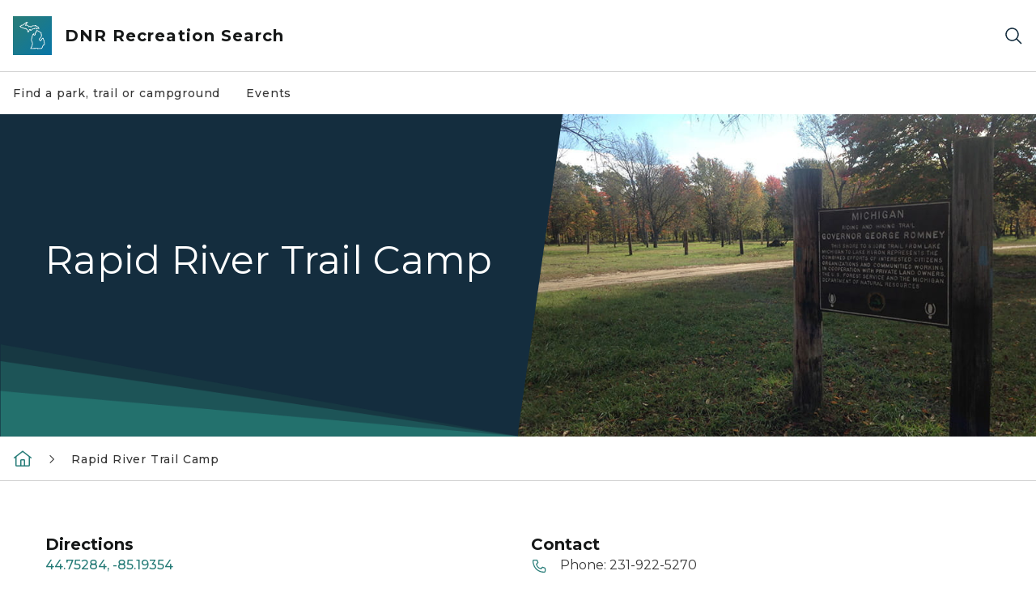

--- FILE ---
content_type: text/html; charset=utf-8
request_url: https://www.michigandnr.com/parksandtrails/Details.aspx?id=699&type=SFCG
body_size: 9571
content:
<!DOCTYPE html>
<html>
    <head>
        <title>Michigan Recreation Search Site Details Page</title>
        <meta name="viewport" content="width=device-width, initial-scale=1.0, maximum-scale=1.0, user-scalable=no" />
        <meta http-equiv="X-UA-Compatible" content="IE=edge">

        <!-- CSS -->
        <link rel="stylesheet" type="text/css" href="https://js.arcgis.com/3.8/js/dojo/dijit/themes/tundra/tundra.css" />
        <link rel="stylesheet" type="text/css" href="https://js.arcgis.com/3.8/js/esri/css/esri.css" />
        <link rel="stylesheet" type="text/css" href="./Styles/Vendor/bootstrap.css"/>
        <link rel="stylesheet" type="text/css" href="./Styles/all.css"/>
        <link rel="stylesheet" type="text/css" href="./Styles/Vendor/som-custom.css"/>
        <link rel="stylesheet" type="text/css" href="./Styles/Site/Site.css"/><!--custom site styles override other stylesheets-->
        <link rel="stylesheet" type="text/css" href="./Styles/Site/print.css" media="print" /><!--custom site styles override other stylesheets-->

        <!-- HTML5 Shim and Respond.js IE8 support of HTML5 elements and media queries -->
        <!-- WARNING: Respond.js doesn't work if you view the page via file:// -->
        <!--[if lt IE 9]>
              <script src="https://oss.maxcdn.com/libs/html5shiv/3.7.0/html5shiv.js"></script>
              <script src="https://oss.maxcdn.com/libs/respond.js/1.3.0/respond.min.js"></script>
            <![endif]-->

        <script type="text/javascript" src="//js.arcgis.com/3.11compact/"></script><!-- arcgis! -->
        <script src="js/Vendor/jquery.js"></script><!-- jQuery (necessary for Bootstrap's JavaScript plugins) -->
        <script type="text/javascript">
            var g$ = jQuery.noConflict();
        </script>

        <!-- begin LOADING SCREEN CODE -->
        <!--[if lt IE 9]>
            <style>
                .loaderWrap .contentWrap {
                    position: relative;
                    text-align: center;
                    top: 50%;
                    left: 50%;
                    visibility: hidden;
                }
                #loader .loaderWrap .contentWrap {
                    position: relative;
                    text-align: center;
                    top: 0;
                    left: 0;
                    visibility: hidden;
                }
            </style>
            <script>
                g$(document).ready(function () {
                    g$(window).resize(function () {
                        //Fired at beginning. Used for IE8 issues, since it does not have transform.
                        if(g$('#loader .loaderWrap .contentWrap').length){
                            g$('#loader .loaderWrap .contentWrap').css({
                                left: (g$(window).width() - g$('#loader .loaderWrap .contentWrap').outerWidth()) / 2,
                                top: (getWindowHeight() - g$('#loader .loaderWrap .contentWrap').outerHeight()) / 2
                            });
                        }
                        if(g$('.mainWrap .loaderWrap .contentWrap').length){
                            g$('.mainWrap .loaderWrap .contentWrap').css({
                                left: (g$(this).parent().parent().parent().parent().width() - g$('#loader .loaderWrap .contentWrap').outerWidth()) / 2,
                                top: (g$(this).parent().parent().parent().parent().height() - g$('#loader .loaderWrap .contentWrap').outerHeight()) / 2
                            });
                        }
        
                        g$('.loaderWrap .contentWrap').css({
                            'visibility': 'visible',
                            '-moz-opacity': 1,
                            'opacity': 1,
                            'filter': 'alpha(opacity=100)',
                        })
                    });

                    // To initially run the function:
                    g$(window).resize();
                });
            </script>
            <![endif]-->
        <!-- end LOADING SCREEN CODE -->
        <!-- Header include -->
        
    <!-- Use this section to include content in the page head -->
    <script charset="utf-8" src="//widgets.twimg.com/j/2/widget.js"></script> <!-- NEEDED TO FIX CERTAIN PARK TWITTER EMBEDS -->

    </head>
    <body id="body" class="loading loadingLists hideMap page-details">
        <a class="sr-only" href="#main">Skip to main content</a>
        <a class="sr-only" href="#main-navigation">Skip to main navigation</a>
        <div class="mainWrap">
            <div class="navbar navbar-inverse som-brandbar" role="navigation" aria-label="Global Navigation">
                <div class="container">
                    <div class="navbar-header">
                        <button type="button" class="navbar-toggle collapsed" data-toggle="collapse" data-target=".navbar-collapse">
                            <span class="icon-bar"></span>
                            <span class="icon-bar"></span>
                            <span class="icon-bar"></span>
                        </button>
                        <div class="collapse navbar-collapse global-links">
                            
                            <ul class="nav navbar-nav">
                                <li><a href="https://michigan.gov/dnr">DNR Home</a></li>
                                <li class="visible-xs"><a href="" onclick='function refresh(){window.open(window.location.pathname, "_self");}' class="listLink">Start Search</a></li>
				                <li class="visible-xs"><a href="Default.aspx#list" class="listLink">List</a></li>
				                <li class="visible-xs"><a href="Default.aspx#map-tab" class="mapLink" >Map</a></li>
				                <li class="calendarTab visible-xs"><a href="Default.aspx#calendar" class="calendarLink">Events</a></li>
                                <li><a href="https://www.midnrreservations.com/" target="_blank" >DNR Reservations</a></li>
                                <li><a href="https://www.michigan.gov/contactdnr"  target="_blank"  class="jq-contactInfo">Contact DNR</a></li>

                                <!--
                                <li class="visible-xs"><a href="Default.aspx?SearchType=parks" data-pageState="parks">Parks</a></li>
                                <li class="visible-xs"><a href="Default.aspx?SearchType=campgrounds" data-pageState="campgrounds">Campgrounds</a></li>
                                <li class="visible-xs"><a href="Default.aspx?SearchType=trails" data-pageState="trails">Trails</a></li>
                                <li class="visible-xs strongArmHide"><a href="Default.aspx?SearchType=activities" data-pageState="activities">Activities</a></li>
                                <li class="visible-xs strongArmHide"><a href="Default.aspx?SearchType=boating" data-pageState="boating">Boating</a></li>
                                <li class="visible-xs"><a href="Default.aspx?SearchType=accessible" data-pageState="accessible">Accessible</a></li>
                                <li class="visible-xs"><a href="Default.aspx?SearchType=events" data-pageState="events">Events</a></li>
                                -->
                            </ul>
                        </div>
                        <ul class="nav navbar-nav navbar-right">
                            <li>
                                <a class="miGovHome" href="//www.michigan.gov"  target="_blank"  title="An Official State of Michigan Web Site">Michigan.gov</a>
                            </li>
                        </ul>
                    </div>
                </div>
            </div>
            <header class="header append-mainnav" role="banner">
                <div class="container header-background">
                    <!--link to home page-->
                    <div class="col-sm-6 col-xs-12">
                        <a href="Default.aspx" class="home-link pull-left col-xs-12">
                            <img class="pull-left logo" src="images/Michigan_DNR_logo-Small.png" />
                            <h1 class="siteTitle">Recreation Search</h1>
                            <span class="tagline">Michigan Department of Natural Resources</span>
                        </a>
                    </div><!--end col7-->
                    <div class="col-sm-6 hidden-xs">
                        <div class="input-group searchBar col-xs-12">
                            <div class="col-sm-6 input-group strongArmHide">
                                <input id="nameSearch" type="text" class="form-control" placeholder="Park or Trail name" aria-label="Search for park or trail by name.">
                                <div class="input-group-btn ">
                                    <button type="button" class="btn btn-search">
                                        <img src="images/spriteIcons-02.png" alt="search" width="20" /></button>
                                </div>
                            </div>

                            <div class="col-sm-9 input-group pull-right">
                                <label for="placeSearch" class="form-control placeSearchLabel">Search: </label>
                                <input id="placeSearch" type="text" class="form-control" placeholder="Park, Trail, Activity, Location" aria-label="Search for parks, campgrounds, and trails here. Enter the activity you're searching for, such as 'hiking' or 'fishing', or name of the park or campground you wish to visit. You can also search by location or address using this block. Use the up and down arrow keys to tab through results.">
                                <div class="input-group-btn ">
                                    <button type="button" class="btn btn-search">
                                        <img src="images/spriteIcons-02.png" alt="search" width="20" /></button>
                                </div>
                            </div>
                        </div>
                        <!-- /input-group -->
                    </div>
                    <!--end col5-->
                </div>
                <nav id="main-navigation" class="navbar navbar-default mainnav mainnav-horizontal hidden-xs" aria-label="Main Navigation">
                    <div class="container">
                        <ul class="nav navbar-nav">
                            <li><a  data-pagestate="detault" href="Default.aspx#overview" class="overviewLink">Home</a></li>
				            <li><a href="Default.aspx#list" class="listLink">List</a></li>
				            <li><a href="Default.aspx#map-tab" class="mapLink" >Map</a></li>
				            <li class="calendarTab"><a href="Default.aspx#calendar" class="calendarLink">Events</a></li>
                        </ul>
                    </div>
                </nav>
                <div class="row">
                    <div class="col-xs-12 visible-xs searchBar strongArmHide">
                        <div class="input-group">
                            <input type="text" class="form-control" id="autocomplete" placeholder="Park or Trail name"  aria-label="Search for park or trail by name.">
                            <div class="input-group-btn ">
                                <button type="button" class="btn btn-search">
                                    <img src="images/spriteIcons-02.png" alt="search" width="20" /></button>
                            </div>
                        </div>
                        <!-- /input-group -->
                    </div>
                    <!--end col12-->
                    <div class="col-xs-12 visible-xs searchBar">
                        <div class="input-group form-inline">
                            <label for="placeSearch-sm" class="form-control placeSearchLabel">Search: </label>
                            <input id="placeSearch-sm" type="text" class="form-control" placeholder="Park, Trail, Activity, Location" aria-label="Search for parks, campgrounds, and trails here. Enter the activity you're searching for, such as 'hiking' or 'fishing', or name of the park or campground you wish to visit. You can also search by location or address using this block. Use the up and down arrow keys to tab through results.">
                            <div class="input-group-btn ">
                                <button type="button" class="btn btn-search"><img src="images/spriteIcons-02.png" alt="search" width="20" /></button>
                            </div>
                        </div><!-- /input-group -->
                    </div><!--end col12-->
                </div><!--end row-->
            </header>
            <div class="main border-bottom">
                
    <!-- Use this section to include the page's main content -->
    <div class="container">
        <div class="row">
            <main id="main" role="main" class="">
                <!-- @TODO: fix this to be more responsive. only show if from search? -->
                <a href="javascript: window.history.back();" class="back-link js-backLink" style="display: none;">Back to Search Results</a>
                        
                <div class="row parkHeader">
                    <div class="row clearfix">
                        <div class="parkName col-sm-11 col-xs-10 pull-left">
                            <h1 class="js-siteName"><!-- site.Name --></h1>

                            <h4 class="js-siteParent"></h4>
                        </div><!--end parkName-->
                        <div class="col-sm-1 col-xs-2 pull-right facebook" style="display: none;">
                            <a href="#"><img src="images/facebook.png" alt="Facebook" width="30" /></a>
                        </div><!--end facebook-->
                    </div>

                    <div class="row js-parkAlert" style=""></div><!--end parkClosing-->


                    <div class="parkInfo row clearfix">
                        <div class="col-sm-3 col-xs-6">
                            <label>Address</label>
                            <address class="js-siteAddress"><!-- site.Address --></address>
                        </div><!--end col3-->

                        <div class="col-sm-3 col-xs-6" style="z-index: 100">
                            <label>Phone</label>
                            <div><p><span class="js-sitePhoneNumber"><!-- site.Phone number --></span><br /><span class="js-siteTTY"></span></p></div>
                        </div><!--end col3-->

                        <div class="col-sm-3 col-xs-6">
                            <label>Approximate Size</label>
                            <p><span class="js-siteSize"><!-- site acres --></span> (Acres)</p>
                        </div><!--end col3-->

                        <div class="col-sm-3 col-xs-6">
                            <label>Recreation Passport</label>
                            <p class="js-siteRecreationPassport">Required</p>
                        </div><!--end col3-->

                        <div class="col-sm-3 col-xs-6">
                            <label>Trail Length</label>
                            <p class="js-trailLength"><!-- trail length --></p>
                        </div><!--end col3-->

                        <div class="col-sm-3 col-xs-6">
                            <label>Trail Head</label>
                            <p class="js-trailHead"><!-- do we have a trail head? --></p>
                        </div><!--end col3-->

                        <div class="col-sm-3 col-xs-6">
                            <label>Camp Sites/Fees</label>
                            <p class="js-campsiteFees"><!-- da fees go here! --></p>
                        </div>


                        <div class="col-xs-12 js-viewPhotosButtonWrap" style="z-index: 10">
                            <button class="btn btn-lg btn-bottom visible-xs col-xs-12 js-viewPhotosButton">View Photos&nbsp;&nbsp;&nbsp;<span class="glyphicon glyphicon-picture"></span></button>
                        </div><!--end col12-->
                    </div><!--end parkInfo-->
                </div><!--end row-->


                <!-- Nav tabs -->
                <ul class="nav nav-tabs" id="pageNav" role="tablist">
                    <!-- TABS -->
                    <li role="presentation" class="active"><a href="#overview" aria-controls="overview" role="tab" data-toggle="tab">Overview</a></li>
                    <li role="presentation" class="js-activitiesTab"><a href="#parkActandFac" aria-controls="parkActandFac" role="tab" data-toggle="tab">Activities</a></li>
                    <li role="presentation"><a href="#map-tab" class="mapLink" aria-controls="map" role="tab" data-toggle="tab">Map</a></li>
                    <li role="presentation"><a href="#calendar" class="calendarLink" aria-controls="calendar" role="tab" data-toggle="tab">Events</a></li>
                </ul>

                <!-- Tab panes -->
                <div class="tab-content">
                    <div role="tabpanel" class="tab-pane active col-xs-12 noPadding" id="overview">
                        <!-- Moving the aside into this overview. It will match the mockups implied functionality better -->
                        <div class="col-sm-3 aside pull-right noPull-xs noPadding-xs">
                            <div class="parkInfo js-siteDetails formattedLink">
                                <p><!-- this used to be lorem ipsum. now it's not. --></p>
                            </div><!--end parkInfo-->

                            <a class="btn btn-primary center-block btn-reserve btn-bottom js-siteReserveButton" target="_blank">Make a Reservation</a>
                            <a class="btn btn-primary center-block btn-bottom js-commentButton" target="_blank" style="display: none;" href="https://michigan.gov/recreationfeedback">Tell Us About Your Visit</a>
                           

                            <div class="eventInformation marginBottom">
                                <h2 class="border-bottom"><span class="small">Event Information</span></h2>
                                <div class="js-eventInformation formattedLink breakAfter"></div>
                            </div><!--end areaInformation-->

                            <div class="areaInformationHolderLarge">
                                <div class="areaInformation marginBottom">
                                    <h2  class="border-bottom"><span class="small">About the Area</span></h2>
                                    <div class="js-areaInformation formattedLink"></div>
                                </div><!--end areaInformation-->
                            </div>
                        </div>

                        <div class="col-sm-9 pull-left noPull-xs noPadding-xs">
                            <div class="row text-center hidden-xs slideShowHolder">
                                <div id="slideshow">
                                    <!-- Begin Carousel -->
                                    <div id="carousel-example-generic" class="carousel slide">

                                        <!-- Wrapper for slides -->
                                        <div class="carousel-inner"></div>
                                        <!-- .carousel-inner -->


                                        <!-- Controls -->
                                        <a class="left carousel-control" href="#carousel-example-generic" data-slide="prev" aria-label="Previous slideshow item">
                                            <span class="glyphicon glyphicon-chevron-left"></span>
                                        </a>
                                        <a class="right carousel-control" href="#carousel-example-generic" data-slide="next" aria-label="Next slideshow item">
                                            <span class="glyphicon glyphicon-chevron-right"></span>
                                        </a>

                                        <!-- Indicators -->
                                        <ol class="carousel-indicators">
                                            <!-- EXAMPLE -->
                                            <li data-target="#carousel-example-generic" data-slide-to="0"></li>
                                        </ol>
                                    </div>

                                    <button class="closeFullscreen btn btn-primary" aria-label="Close fullscreen slideshow."><span class="glyphicon glyphicon-remove" style="vertical-align:middle"></span></button>
                                    <div id="carouselButtons">
                                        <button id="playButton" type="button" class="btn btn-default btn-xs" title="Play slideshow." aria-label="Play slideshow." style="display: none;">
                                            <span class="glyphicon glyphicon-play" aria-hidden="true"></span>
                                        </button>

                                        <button id="pauseButton" type="button" class="btn btn-default btn-xs"  title="Pause slideshow." aria-label="Pause slideshow.">
                                            <span class="glyphicon glyphicon-pause" aria-hidden="true"></span>
                                        </button>

                                        <button id="fullscreenButton" type="button" class="btn btn-default btn-xs" title="Make slideshow fullscreen." aria-label="Make slideshow fullscreen.">
                                            <span class="glyphicon glyphicon-fullscreen" aria-hidden="true"></span>
                                        </button>
                                    </div>

                                    <!-- END Carousel -->
                                </div>
                            </div><!--end row-->

                            <div class="row">
                                <h2 class="border-bottom"><span class="small">More Information</span></h2>
                                <div class="parkDescription js-siteMoreInformation formattedLink">
                                    <!-- this used to be lorem ipsum, now it's not. -->
                                </div>
                            </div><!--end row-->

                            <div class="row largeActivitiesContainer"></div>
                            <div class="row">
                                <div class="parkCampgrounds col-xs-6 noPaddingLeft">
                                    <h2 class="border-bottom"><span class="small">Campgrounds</span></h2>
                                    <div class="js-panelCampgrounds">
                                        <dl class="children"></dl>
                                    </div>
                                </div><!--end parkCampgrounds-->

                                <div class="parkTrails col-xs-6 noPaddingLeft">
                                    <h2 class="border-bottom"><span class="small">Trails</span></h2>
                                    <div class="js-panelTrails">
                                        <dl class="children"></dl>
                                    </div>
                                </div><!--end parkTrails-->
                            </div>
                            <div class="areaInformationHolderSmall"></div>
                        </div>
                    </div><!--end overview tabpane-->

                    <div role="tabpanel" class="tab-pane col-xs-12 noPadding" id="parkActandFac">
                        <div class="smallActivitiesContainer">
                            <div class="featureInformation">
                                <div class="col-sm-6 activities descriptionGroup noPaddingLeft">
                                    <h2 class="border-bottom "><span class="small">Activities</span> <span class="pull-right js-toggleActivitiesDisplay">(Display as <span class="displayType">List</span>)</span></h2>
                                    <div class="icon-group js-panelActivities" id="activity1" role="tablist" aria-multiselectable="true"></div><!--end panelgroup-->
                                </div><!--end col6-->
                                <div class="col-sm-6 facilities descriptionGroup noPaddingLeft">
                                    <h2 class="border-bottom"><span class="small">Facilities</span> <span class="pull-right js-toggleActivitiesDisplay">(Display as <span class="displayType">List</span>)</span></h2>
                                    <div class="icon-group js-panelFacilities" id="facility1" role="tablist" aria-multiselectable="true"></div>
                                </div><!--end col6-->
                                <div class="clearfix"></div>

                                <!-- CONTAINER FOR ACTIVITY / FACILITY INFORMATION -->
                                <div class="col-xs-12 js-iconInformation">
                                    <div class="row">
                                        <h5 class="js-name pull-left"></h5>
                                        <div class="js-accessible pull-right"><img src="images/recLocatorIcons/wheelchair.gif" alt="Item is accessible." title="Item is accessible." class="borderRadius4" /></div>
                                    </div>
                                    <div class="js-description formattedLink js-hijackLink"></div>
                                </div>
                            </div>
                        </div>
                    </div>

                    <div role="tabpanel" class="tab-pane col-xs-12 noPadding" id="map-tab"><!--begin map tabpane-->
                        <!-- Begin MAP -->
                        <div class="row js-mapErrorWrap" style="display: none;">
                            <div class="col-xs-12 js-mapErrors alert alert-danger">
                                <h4>Map Error</h4>
                                <p class="js-mapErrorContent"></p>
                            </div>
                        </div>

                        <div class="mapControls row">
                            <div class="col-sm-6 mapWrap">
                                <button class="btn btn-default btn-lg btn-bottom hideWithNoMap pull-right expand hidden-xs mapWrap"><span class="glyphicon glyphicon-circle-arrow-right"></span></button>
                            </div>

                            <div class="col-sm-6 rightWrap">
                                <div class="unitMapWrap">
                                    <a class="js-fullWidthOnMobile maxWidth220 btn btn-default btn-lg btn-bottom js-siteMapLink pull-right">Download Map <span class="glyphicon glyphicon-cloud-download"></span></a>
                                    <button class="btn btn-default btn-lg btn-bottom hideWithNoMap pull-left expand hidden-xs unitMapWrap rightWrap"><span class="glyphicon glyphicon-circle-arrow-left"></span></button>
                                </div>

                                <div class="directionsHeaderWrap hidden-xs">
                                    <div class="panelTitleWithInfo pull-left">
                                        <h3>Route</h3>
                                        <!-- <span id="routeHelp"></span> -->
                                    </div>
                                    <div class="pull-right">
                                        <button class="btn btn-primary js-closeDirections"><span class="glyphicon glyphicon-remove"></span></button>
                                    </div>
                                </div>
                            </div>
                        </div>

                        <div class="col-sm-6 map-full base hideWithNoMap mapWrap marginBottom10" style="margin-left: auto; margin-right: auto;">
                            <div class="row mapButtonOverlay">
                                    <div class="btn-toolbar" role="toolbar">
						                <div class="btn-group-sm text-center" style="margin-bottom:5px;">
							            <input type="button" value="Street"    class="btn btn-white active" id="basemapStreets" />
							            <input type="button" value="Aerial"     class="btn btn-white " id="basemapAerial" />
							            <input type="button" value="Hybrid"     class="btn btn-white " id="basemapHybrid" />
						                </div>
                                    </div>
                                    </div>
                            <div id="mapDiv" class="mapDiv" style="height: 600px;"></div>
                            <div class="btn-toolbar btn-group-justified" role="toolbar" style="display: none;">
                                <div class="btn-group-sm text-center mapLayerToggles" style="margin-top:5px; width: 100%">
                                    <a href="javascript: void(0);" type="button" class="btn btn-primary active toggle parksToggle" data-layerIDs="0,18" data-layerName="parks"><img style="width:20px; height:20px; margin-right: 15px;" src="images/icon-7.gif"><span class="glyphicon glyphicon-check"></span> Parks</a>
                                    <a href="javascript: void(0);" type="button" class="btn btn-primary active toggle campgroundsToggle" data-layerIDs="1,19" data-layerName="campgrounds"><img style="width:20px; height:20px; margin-right: 15px;" src="images/icon-1.gif"><span class="glyphicon glyphicon-check"></span> Campgrounds</a>
                                    <a href="javascript: void(0);" type="button" class="btn btn-primary active toggle trailsToggle" data-layerIDs="" data-layerName="trails"><img style="width:20px; height:20px; margin-right: 15px;" src="images/icon-2.gif"><span class="glyphicon glyphicon-check"></span> Trails</a>                                            
                                </div>
                            </div>
                        </div>
                        <!-- End MAP -->

                        <div class="rightWrap col-sm-6">
                            <!-- BEGIN Directions Wrap-->
                            <div class="directionsWrap col-xs-12 marginBottom10">
                                <div class="directionsContainer"></div>
                            </div>

                            <!-- End Directions Wrap -->


                            <!-- BEGIN Unit MAP -->
                            <div class="unitMapWrap col-xs-12 marginBottom10 noPadding">
                                <div class="unitMap"></div>
                            </div>
                            <!-- END Unit MAP -->
                        </div>
                    </div><!--end map tabpane-->

                    <div role="tabpanel" class="tab-pane col-xs-12 noPadding" id="calendar" aria-live="assertive"></div><!--end calendar tabpane-->
                </div><!--end tab-content-->
            </main>
            <!--end col3-->
        </div>
        <!--end container-->
    </div>

            </div>
            <div id="error"><!-- @TODO: update this error message;  -clint | 2014-12-08 -->We're sorry, there was an error loading your content. Please try refreshing the page.</div>
            <footer class="footer" role="contentInfo">
                <div class="container">
                    <ul class="footer-links noMarginBottom">
                        <li class="footer-link-trail"><a href="Default.aspx" class="footer-link">Home</a></li>
                        <li class="footer-link-trail"><a href="//www.michigan.gov" target="_blank" class="footer-link" title="An Official State of Michigan Web Site">Michigan.gov</a></li>
                        <li class="footer-link-trail"><a href="https://michigan.gov/dnr" target="_blank" class="footer-link">DNR Home</a></li>
                        <li class="footer-link-trail"><a href="https://www.michigan.gov/contactdnr" target="_blank" class="footer-link">Contact DNR</a></li>
                        <li class="footer-link-trail"><a href="https://www.michigan.gov/policies" target="_blank" class="footer-link">Policies</a></li>
                        <li class="footer-link-trail"><a href="#body" class="footer-link visible-xs visible-sm">Back to Top</a></li>
                    </ul>
                    <ul class="footer-links noMarginTop">
                        <li class="footer-link-trail"><a target="_blank" href="https://Michigan.gov/DNRVolunteers" class="footer-link">Volunteer Stewardship</a></li>
                        <li class="footer-link-trail"><a target="_blank" href="https://Michigan.gov/DNRLicenses" class="footer-link">eLicense</a></li>
                        <li class="footer-link-trail"><a target="_blank" href="https://www.midnrreservations.com/" class="footer-link">DNR Reservations</a></li>
                        <li class="footer-link-trail"><a target="_blank" href="ExportData.aspx" class="footer-link">Park Data Download</a></li>
                    </ul>
                    <p class="hidden-xs">
                        Copyright © <span id="current-year"></span> State of Michigan
                    </p>
                </div>
            </footer>
        </div><!-- .mainWrap -->
	    <div id="loader">
            <div class="loaderWrap">
		        <div class="contentWrap">
			        <div class="logo"><img src="Styles/Agencies/DNR/images/logo.png" alt="DNR Agency Logo" /></div>
			        <div class="fake progress progress-striped active" style="z-index: 99;">
				        <div class="progress-bar progress-bar-mainColor" role="progressbar" aria-valuenow="100" aria-valuemin="0" aria-valuemax="100" style="width: 100%; opacity: 0.5"></div>
			        </div>
			        <div class="real progress progress-striped active" style="background-color: transparent; display: none; z-index: 100;">
				        <div class="progress-bar progress-bar-mainColor" style="width: 0%; opacity: 1"></div><!-- <div class="progress-bar progress-bar-mainColor" role="progressbar" aria-valuenow="0" aria-valuemin="0" aria-valuemax="100" style="width: 0%; opacity: 1"></div> -->
			        </div>
		        </div>
	        </div>
	    </div>
        <!-- Global variables! -->
        <script type="text/javascript" src="js/globalVariables.js"></script>

        <!-- Include all compiled plugins (below), or include individual files as needed -->
        <script src="js/Vendor/bootstrap.min.js"></script>
        <script src="js/Vendor/touchSwipe.js"></script>
        <script src="js/Vendor/jquery-ui-custom.min.js"></script>
        <script src="js/Vendor/jquery.proxy.js"></script>
        <script src="js/Vendor/jquery.jsonp.js"></script>
        <script src="//code.jquery.com/jquery-migrate-1.2.1.min.js"></script>


        <!-- Standard State Files -->
        <script src="js/polyfills.js"></script> <!-- Load to handle IE8 items -->
        <script src="js/som-custom.js"></script>
        <script src="js/mcgiMap.js"></script>
        <script src="js/placeSearch.js"></script>
        <script src="js/geolocation.js"></script>


	    <!-- from amy's code -->
	    <!--<script src="js/modernizr.custom.63321.js"></script>-->
        <script>
            g$(document).ready(function () {
                g$('.popup').tooltip({
                    delay: { "show": 0, "hide": 0 }
                });

                g$("#curYear").html((new Date).getFullYear());
            });
        </script>
        <!-- from amy's code -->


        <!-- A functions -->
        <script src="js/dataRequestHandler.js"></script> <!-- gives access to dataRequestHandler, which can be used to control the .loaderWrap screens -->
        <script src="js/templates.js"></script> <!-- templates! -->
        <script src="js/helperFunctions.js"></script> <!-- most site wide functions go here -->
        <script src="js/sliderEnhancements.js"></script><!-- adds fullscreen buttons, slider controls -->

        <!-- JS Classes -->
        <script src="js/siteDetails.js"></script> <!-- class for individual sites (parks, campgrounds, trails, vstr, etc) -->
        <script src="js/siteActivity.js"></script> <!-- class for individual site Activities (both activities and facilities) -->
        <script src="js/overviewDetails.js"></script> <!-- functions to get overpage information; -->
    
        <!-- Display helpers -->
        <script src="js/calendar.js"></script> <!-- functions for displaying calendar; -->
        <script src="js/lists.js"></script> <!-- functions to load, as well as display, lists; -->
        <script src="js/filters.js"></script><!-- functions to load, as well as display, filters; -->
        <script src="js/search.js"></script> <!-- functions to load, as well as display, lists; -->

        <script src="js/init.js"></script> <!--  site init! -->

        <!-- Footer include -->
        
    <!-- Use this section for any additional JS includes at the end of the page; -->
        <script src="js/mcgiMap.js"></script>
        <script src="js/placeSearch.js"></script>
        <script src="js/geolocation.js"></script>
    <!-- needed for current setup... -->
    <script src="js/route.js"></script><!-- functions specific to details.aspx; -->
    <script src="js/details.js"></script><!-- functions specific to details.aspx; -->



        <!-- Coremetrics support! -->
        <script type="text/javascript" language="JavaScript" src='//libs.coremetrics.com/eluminate.js'></script>
        <script type="text/javascript" src="//www.michigan.gov/coremetrics/cmcustom.js"></script>
        <script type="text/javascript" src="js/coremetrics.js"></script>
    </body>
</html>

--- FILE ---
content_type: text/html
request_url: https://www.michigandnr.com/parksandtrails/templates/loadingScreen.html
body_size: 1174
content:
<!-- Loading screen template. Can be applied to either full site loader OR div content; -->
<div class="loaderWrap">
	<div class="contentWrap">
		<div class="logo"><img src="Styles/Agencies/DNR/images/logo.png" alt="DNR Agency Logo" /></div>
		<div class="fake progress progress-striped active" style="z-index: 99;">
			<div class="progress-bar progress-bar-mainColor" role="progressbar" aria-valuenow="100" aria-valuemin="0" aria-valuemax="100" style="width: 100%; opacity: 0.5"></div>
		</div>
		<div class="real progress progress-striped active" style="background-color: transparent; display: none; z-index: 100;">
			<div class="progress-bar progress-bar-mainColor" style="width: 0%; opacity: 1"></div><!-- <div class="progress-bar progress-bar-mainColor" role="progressbar" aria-valuenow="0" aria-valuemin="0" aria-valuemax="100" style="width: 0%; opacity: 1"></div> -->
		</div>
	</div>
</div>

--- FILE ---
content_type: text/html
request_url: https://www.michigandnr.com/parksandtrails/templates/calendar.html
body_size: 1409
content:
<!-- Calendar template! -->
<div class="row calendarHeader">
    <div class="col-xs-4 calendarPrevious">
        <div class="row">
            <a href="javascript:" class="calendarPreviousLink pull-left" title="View the previous month's events.">
                <img src="images/calendarArrowLeft.png" alt="Previous Month Indicator" class="pull-left" /><span class="hidden-xs-inline calendarName pull-left marginLeft10"></span></a>
            <div class="datePickerWrap pull-left" style="display: none;">
                <label for="startDatePicker" class="clearfix">
                    <input id="startDatePicker" type="hidden" class="datepicker hidden-xs-inline" aria-label="Select start date." />
                    <span class="glyphicon glyphicon-calendar cursor-pointer"></span>
                </label>
            </div>
        </div>
    </div>

    <div class="col-xs-4 calendarCurrentMonth text-center"></div>

    <div class="col-xs-4 calendarNext">
        <div class="row">
            <a href="javascript:" class="calendarNextLink pull-right" title="View the next month's events.">
                <img src="images/calendarArrowRight.png" alt="Next Month Indicator" class="pull-right" /><span class="hidden-xs-inline calendarName pull-right marginRight10"></span></a>

            <div class="datePickerWrap pull-right" style="display: none;">
                <label for="endDatePicker" class="clearfix">
                    <input id="endDatePicker" type="hidden" class="datepicker hidden-xs-inline" aria-label="Select end date." />
                    <span class="glyphicon glyphicon-calendar cursor-pointer"></span>
                </label>
            </div>
        </div>
    </div>
</div>
<link href="Styles/Vendor/addToCalendar.css" rel="stylesheet" />
<div class="calendarEvents" role="alert" aria-live="assertive">
    <!-- Holds individual calendar events -->
</div>


--- FILE ---
content_type: text/html
request_url: https://www.michigandnr.com/parksandtrails/templates/site-listItem.html
body_size: 1472
content:
<li class="list-group-item item listItem noPaddingLeft" data-passedID="{{getPassedID}}">
    <div class="row">
        <div class="leftContent col-xs-8 col-sm-9 col-lg-10 pull-left">
            <a target="_blank" href="{{getSiteURL}}" title="Details for {{Title}}">{{typeAsIcon}} <h4>{{Title}}</h4></a>
        </div>

        <div class="rightContent col-xs-4 col-sm-3 col-lg-2 pull-right noPadding">
            <a target="_blank" class="btn btn-primary js-viewDetails pull-right" href="{{getSiteURL}}">Details <span class="glyphicon glyphicon-new-window"></span></a>
        </div>
    </div>

    <div class="row js-Description marginBottom5 {{hideUniqueDescription}}">
        <div class="leftContent col-xs-10 col-sm-9 col-lg-10 pull-left">{{uniqueDescription}}</div>
    </div>

    <div class="row {{hideActivitiesAndFacilities}} marginTop5">
        
        <div class="rightContent col-xs-4 col-sm-3 col-lg-2 pull-right noPadding text-right">
            <a href="javascript:void(0)" class="btn btn-white js-toggleIcons pull-right" data-passedid="{{getPassedID}}">View Text</a>
        </div>
        <div class="leftContent col-xs-8 col-sm-9 col-lg-10 pull-left featureInformation clearfix">
            <div class="inline js-activities js-facilities activitiesAsList">{{activitiesAsList}}{{facilitiesAsList}}</div>
        </div>

        
    </div>

    <div class="row {{displayBackToTopLink}}" style="display: none;">
        <a class="mapDisplay backToTopLink" href="#filterWrapMap"><span class="glyphicon glyphicon-arrow-up"></span> Back to Top</a>
        <a class="listDisplay backToTopLink" href="#filterWrapList"><span class="glyphicon glyphicon-arrow-up"></span> Back to Top</a>
    </div>
</li>


--- FILE ---
content_type: text/html; charset=utf-8
request_url: https://www.michigan.gov/recsearch/sfcampgroundsn-z/rapidriver
body_size: 17989
content:



<!DOCTYPE html>
<!--[if lt IE 7]>      <html class="no-js lt-ie9 lt-ie8 lt-ie7"> <![endif]-->
<!--[if IE 7]>         <html class="no-js lt-ie9 lt-ie8"> <![endif]-->
<!--[if IE 8]>         <html class="no-js lt-ie9"> <![endif]-->
<!--[if gt IE 8]><!-->
<html class="no-js" lang="en">
<!--<![endif]-->
<head>
<link href="/recsearch/-/media/Base-Themes/Core-Libraries/styles/optimized-min.css?rev=0d5ba9d6f4d64dc58b0ec50ad1bb0b58&hash=BCFCEA580471F4D2335D5983F4F36EC7" rel="stylesheet" /><link href="/recsearch/-/media/Base-Themes/Main-Theme/styles/optimized-min.css?rev=dd491b74890540928bec94fb7f92c1a6&hash=97D0B3B691D79D398F0E7CE9D4546F37" rel="stylesheet" /><link href="/recsearch/-/media/Themes/eMiCoreTheme/som-guidelines/styles/pre-optimized-min.css?rev=39f954cab04a4fd4ab37c3bf766a1370&hash=2A1D7D30F84AA2B9AA83035B435583A0" rel="stylesheet" /><link href="/recsearch/-/media/Themes/eMiCoreTheme/DataTables/Styles/optimized-min.css?rev=99f96bab3005400ea7c6c4472bdd5f11&hash=17BBEA40EACF763AE300E60D7CD3FE18" rel="stylesheet" /><link href="/recsearch/-/media/Base-Themes/Slick-Carousel/styles/optimized-min.css?rev=9524f845a6664e6891d64d36f9961a6c&hash=0423435EDAB2C8B5F01316DD6F74B726" rel="stylesheet" /><link href="/recsearch/-/media/Themes/eMiCoreTheme/DateRangePicker/Styles/optimized-min.css?rev=2ef96215d9ef47f69da97c840a8917dd&hash=359B9A0AD0F18C779ADE78027B11AEF3" rel="stylesheet" /><link href="/recsearch/-/media/Themes/eMiCoreTheme/eMiCoreTheme/styles/pre-optimized-min.css?rev=4d1836aa208e4b49b392aeec14e1c97d&hash=236B80656AAF37DE8DFC6F546D8F96A8" rel="stylesheet" />    



    <title>Rapid River Trail Camp</title>


<link rel="canonical" href="https://www.michigan.gov/recsearch/sfcampgroundsn-z/rapidriver">



    <link href="/recsearch/-/media/Project/Websites/shared/Browser-Icon/favicon.ico?rev=2e0c4e282d1f41d7add652b27b58dd38&amp;hash=B002736CC66755124F2D70D4A769D7FB" rel="shortcut icon" />


    

    <!--Custom eMich Metadata Rendering advanced Favicon from SXA Site Settings-->

    
            <link rel="apple-touch-icon" sizes="180x180" href="/recsearch/-/media/Project/Websites/shared/Browser-Icon/apple-touch-icon.png?rev=6ba8df484dcd48a7b322e75d818cc69d&hash=D05EEAFBBEFDB58D1B835B0F15279C15" />
        
    
            <link rel="icon" type="image/png" sizes="32x32" href="/recsearch/-/media/Project/Websites/shared/Browser-Icon/favicon-32x32.png?rev=7022dacf2ef14b248b731f451c62a380&hash=203C3EF0D6CAF7970A9325B09D3193BA" />
        
    
            <link rel="icon" type="image/png" sizes="16x16" href="/recsearch/-/media/Project/Websites/shared/Browser-Icon/favicon-16x16.png?rev=7f7c62522a1646349d767d94fe24a637&hash=A9FBC412444DD71088FA1C87B4D2E8C1" />
        
    
            <link rel="manifest" href="/recsearch/-/media/Project/Websites/shared/Browser-Icon/site.webmanifest?rev=83ca428ef151478d8decb815e7217495&hash=3B4D0770A5DC82CF73DD5C201B33277B" />
        
    
            <link rel="mask-icon" href="/recsearch/-/media/Project/Websites/shared/Browser-Icon/safari-pinned-tab.svg?rev=51f3e40a77134fbbb2233ded33af6d5e&hash=17E0D0465A73BD0CB77C3D4B61F5B3B1" color="#277c78" />
        
    
            <meta name="msapplication-config" content="/recsearch/-/media/Project/Websites/shared/Browser-Icon/browserconfig.xml?rev=15a1c884ffca4409bb27fcec7eef109e&hash=677A7CD4FEABA5D0C5CCA393A5B8915D" />
        
    
            <meta name="msapplication-TileColor" content="#277c78" />
        
    
            <meta name="theme-color" content="#ffffff" />
        


    

<!-- Coveo Metadata fields -->




	<meta name="site-name" content="DNR Recreation Search" />


<meta name="site-path" content="recsearch" />
<meta name="site-logo" content="/recsearch/-/media/Images/Logos/dnr.svg?rev=d92a32740e524f87a6ba284c42d589ec&hash=CE48B2718F8E0C2D17255C3305648C38" />


<meta name="site-agency" content="DNR" />
<meta name="site-agency-name" content="DNR Recreation Search" />
<meta name="item-type" content="Page" />
<meta name="grouped-item-type" content="Webpages" />
<meta name="site-hierarchy" content="Department of Natural Resources|DNR Recreation Search" />
<meta name="sxa-tags" content="" />
<meta name="page-summary" content="" />
<meta name="page-template" content="Page" />
<meta name="page-image" content="/recsearch/-/media/Project/Websites/recsearch/images/ForestCampR-Z/RapidRiver/Rapid-River_Trail_Campground.jpg?rev=1cd7155d57994f93bd0affe155397f06&hash=D9C932CE0AA49CCBA3DF05602EA1BB1D" />
<meta name="page-hasformcomponent" content="false" />
<meta name="robots" content="" />
<meta name="page-breadcrumb" content="recsearch|SFCampgroundsN-Z|Rapid River Trail Camp" />






<!-- end Coveo Metadata fields -->



<meta property="og:description"  content="This sunny, open group campground is surrounded by tall oaks and pines. It is designed for use by equestrian campers riding the Shore-to-Shore Trail."><meta property="og:image"  content="https://www.michigan.gov/recsearch/-/media/Project/Websites/recsearch/images/ForestCampR-Z/RapidRiver/Rapid-River_Trail_Campground.jpg?rev=1cd7155d57994f93bd0affe155397f06"><meta property="og:title"  content="Rapid River Trail Camp"><meta property="og:url"  content="https://www.michigan.gov/recsearch/sfcampgroundsn-z/rapidriver">



<meta  name="description" content="Rapid River Trail Camp is a sunny, open group campground is surrounded by tall oaks and pines. It is designed for use by equestrian campers riding the Shore-to-Shore Trail."><meta  name="keywords" content="Rapid River Trail Camp, rustic, camping, group, equestrian, horseback riding, Shore-to-Shore Trail, Kalkaska">



<meta property="twitter:title"  content="Rapid River Trail Camp"><meta property="twitter:card"  content="summary_large_image">

    <meta name="viewport" content="width=device-width, initial-scale=1" />


    


<!-- Google Tag Manager -->
<script>(function(w,d,s,l,i){w[l]=w[l]||[];w[l].push({'gtm.start':
new Date().getTime(),event:'gtm.js'});var f=d.getElementsByTagName(s)[0],
j=d.createElement(s),dl=l!='dataLayer'?'&l='+l:'';j.async=true;j.src=
'https://www.googletagmanager.com/gtm.js?id='+i+dl;f.parentNode.insertBefore(j,f);
})(window,document,'script','dataLayer','GTM-WTW7M9');</script>
<!-- End Google Tag Manager -->


    





    




    <script type="application/ld+json">
             {"@context":"https://schema.org","@type":"WebPage","name":"Rapid River Trail Camp","url":"https://www.michigan.gov/recsearch/sfcampgroundsn-z/rapidriver","inLanguage":"en-US"}
    </script>

</head>
<body class="default-device bodyclass">
    



    


<!-- Google Tag Manager (noscript) -->
<noscript><iframe src='https://www.googletagmanager.com/ns.html?id=GTM-WTW7M9'
height="0" width="0" style="display:none;visibility:hidden" title="Google Tag Manager"></iframe></noscript>
<!-- End Google Tag Manager (noscript) -->

    
<!-- #wrapper -->

<div id="wrapper">
    <a class="sr-only sr-only-focusable jump-to-id header__skip" href="#pagebody" data-target-id="main"><span class="skip-main">Skip to main content</span></a>
    <!-- #header -->
    <header>
        <div id="header" class="">
            



<div class="component content component__section main-width">
    <div class="component-content">
<div class="print-only">
  <div class="container">
    <div class="row text-center">
      <div class="col-12">
        <!-- Get Url for mobile page logo -->
       
          
              
       
          
              
               <img class="header-logo" src="/recsearch/-/media/Project/Websites/shared/Site-Logos/MichiganGlobal-logo-Icon.svg?rev=e29162c06c174283bdf2106d78d932ac&hash=F7225C7114F5014C343B7FD473D2C5D0" alt="Michigan Header Logo" /> 
             
    
      </div>
      <div class="col-12">
        <!-- Get Site Name -->
        <div class="section-title mb-0">DNR Recreation Search</div>
      </div>
    </div>
  </div>
</div><div class="navbar"><div class="navbar-brand pl-1">

<a  href="/recsearch" class="navbar-brand-img">

    
            <img class="header-logo-img" src="/recsearch/-/media/Project/Websites/shared/Site-Logos/MichiganGlobal-logo-Icon.svg?rev=e29162c06c174283bdf2106d78d932ac&hash=F7225C7114F5014C343B7FD473D2C5D0" alt="Michigan Header Logo" /> 
        
    

    
    
            <img class="header-logo" src="/recsearch/-/media/Project/Websites/shared/Site-Logos/MichiganGlobal-logo-Icon.svg?rev=e29162c06c174283bdf2106d78d932ac&hash=F7225C7114F5014C343B7FD473D2C5D0" alt="Michigan Header Logo" /> 
        
    
</a>

<a  href="/recsearch" class="navbar-brand-title">
<div class="header__section-title">DNR Recreation Search</div>
</a>
</div><div class="action-bar">
<button class="header__section-search-wrapper" aria-label="Search">
    <span class="header__section-search-icon" aria-hidden="true"></span>
</button>
 <button class="navigation-toggle-header" type="button" aria-label="Open Main Menu" aria-expanded="false" id="mobileMenuButton" aria-controls="mobileMenuContent">
    <span class="navigation-toggle-header-icon"></span>
 </button>
</div></div>    </div>
</div>



    <section class="component component-wrapper">
            <div class="container-fluid">
<div class="row">    <div class="component navigation col-12 d-none d-md-block navigation-main navigation-main-vertical">
        <div class="component-content">
<nav id="menuA" aria-label="Main menu" class="headerMain-menu main-width">
    <div class="menu-a">
        <div class="main-nav">
            <ul class="clearfix nav main-menu">
                                <li class="level1 rel-level1 nav-item">
                                    <div class="navigation-title field-navigation-title">
                                        <a href="/recsearch/locator" target="_self" data-index="0" class="nav-link lv1-item_0">
                                            Find a park, trail or campground
                                        </a>
                                    </div>
                                </li>
                                <li class="level1 rel-level1 nav-item">
                                    <div class="navigation-title field-navigation-title">
                                        <a href="/recsearch/events" target="_self" data-index="1" class="nav-link lv1-item_1">
                                            Events
                                        </a>
                                    </div>
                                </li>

            </ul>
        </div>
    </div>
</nav>

        <div class="megamenu main-nav" id="meganav_9dcab6ed928f47f9a7ec242c92388080">
            <div class="container-fluid content-width px-0">
                <div class="row no-gutters">
                    <div class="col-12 col-md-5 second-level">
                        <div class="row no-gutters">
                            <div class="col-12">
                                <div class="second-level-title h1 ml-1 mb-1">Find a park, trail or campground</div>
                                <a class="second-level-link ml-1" href="/recsearch/locator">
                                    Go to Find a park, trail or campground
                                    <span class="header-caret-next"></span>
                                </a>
                                <ul class="nav flex-column mt-1">

                                </ul>
                            </div>
                        </div>
                    </div>
                    <div class="col-12 col-md-7 main-nav third-level active default"></div>
                </div>
            </div>
        </div>
        <div class="megamenu main-nav" id="meganav_7c328b565cbb4e6d89e969feaebfb0c1">
            <div class="container-fluid content-width px-0">
                <div class="row no-gutters">
                    <div class="col-12 col-md-5 second-level">
                        <div class="row no-gutters">
                            <div class="col-12">
                                <div class="second-level-title h1 ml-1 mb-1">Events</div>
                                <a class="second-level-link ml-1" href="/recsearch/events">
                                    Go to Events
                                    <span class="header-caret-next"></span>
                                </a>
                                <ul class="nav flex-column mt-1">

                                </ul>
                            </div>
                        </div>
                    </div>
                    <div class="col-12 col-md-7 main-nav third-level active default"></div>
                </div>
            </div>
        </div>

        </div>
    </div>

<div class="component navigation-toggle col-12" data-properties="{&quot;easing&quot;:&quot;swing&quot;,&quot;speed&quot;:500,&quot;expandOnHover&quot;:false,&quot;expandedByDefault&quot;:false}">
    <div class="component-content">
        <div class="toggle-content clearfix">
            <div class="navigation-toggle-content" id="mobileMenuContent">
                <div class="row">    <div class="component navigation col-12">
        <div class="component-content">
<nav id="menuAmobile" aria-label="Main menu mobile" class="headerMain-menu">
    <div class="menu-a">
        <div class="mobile-nav">
            <ul class="clearfix nav main-menu">
                            <li class="level1 rel-level1 nav-item">
                                    <div class="navigation-title field-navigation-title">
                                            <a class="nav-link lv1-0" href="/recsearch/locator">
                                                Find a park, trail or campground
                                            </a>
                                    </div>
                            </li>
                            <li class="level1 rel-level1 nav-item">
                                    <div class="navigation-title field-navigation-title">
                                            <a class="nav-link lv1-1 mobile-lv1-last" href="/recsearch/events">
                                                Events
                                            </a>
                                    </div>
                            </li>

            </ul>
        </div>
    </div>
</nav>

<nav class="mobile-nav mobile-nav-lv2 main-width" aria-label="Main menu mobile — lvl 2">
    <div class="menu-a">
            <div class="megamenu mobile-nav" id="m_meganav_9dcab6ed928f47f9a7ec242c92388080">
                <div class="container-fluid px-0">
                    <div class="row no-gutters">
                        <div class="col-12 second-level">
                            <div class="row no-gutters">
                                <div class="col-12">
                                    <a class="nav-link second-level-back not-active" href="#"><span class="header-caret-back"></span>Back</a>
                                    <a href="/recsearch/locator" class="nav-link second-level-title h3 ml-1 text-primary d-block">
                                        Find a park, trail or campground
                                    </a>
                                    <ul class="nav flex-column mt-1">

                                    </ul>
                                </div>
                            </div>
                        </div>
                    </div>
                </div>
            </div>
            <div class="megamenu mobile-nav" id="m_meganav_7c328b565cbb4e6d89e969feaebfb0c1">
                <div class="container-fluid px-0">
                    <div class="row no-gutters">
                        <div class="col-12 second-level">
                            <div class="row no-gutters">
                                <div class="col-12">
                                    <a class="nav-link second-level-back not-active" href="#"><span class="header-caret-back"></span>Back</a>
                                    <a href="/recsearch/events" class="nav-link second-level-title h3 ml-1 text-primary d-block">
                                        Events
                                    </a>
                                    <ul class="nav flex-column mt-1">

                                    </ul>
                                </div>
                            </div>
                        </div>
                    </div>
                </div>
            </div>
    </div>
</nav>
        </div>
    </div>
</div>
            </div>
        </div>
    </div>
</div></div>            </div>
    </section>
<div class="component content component__section">
    <div class="component-content">
<div class="header__section-search-container"><div class="coveo-menu-search">
  <atomic-search-interface id="coveo-search-box">
    
    

    <div class="container">
      <div class="row mt-5 ">
        <div class="col">
          <atomic-search-box redirection-url="https://www.michigan.gov/search" placeholder="testing">
          <atomic-search-box-query-suggestions></atomic-search-box-query-suggestions>
          </atomic-search-box>    
              
        </div>
      </div>
      <div class="row mb-5 mt-1 site-dropdown" >        
          <div class="col-12 col-sm-auto d-flex justify-content-sm-center align-items-center">
            <label for="site-context mb-0">View Result for:</label>
          </div>        
          <div class="col-12 col-sm-auto">
            <select name="site-context" id="site-context">
              <option value="DNR Recreation Search" data-itemid="{23B704B5-5EDD-434F-AA68-AD5221E73FC0}">DNR Recreation Search</option>
              <option value="">All Michigan.gov Sites</option>          
            </select>
          </div>        
      </div>
      <div id="site-url" hidden>/recsearch/sfcampgroundsn-z/rapidriver</div>
      <div id="back-to-text" hidden>Back to DNR Recreation Search</div>
    </div>
  </atomic-search-interface>
  <div class="search-unavailable" style="display:none;">
  <p style="text-align: center;"><img alt="outline of the shape of Michigan state in teal color" src="/recsearch/-/media/Images/mi-no-results-icon.svg?rev=8612425961d14caf817436b6bed4cec0&amp;hash=2F207FEA850C08D848EAF0676779B46D" /></p>
  <br />
  <p style="text-align: center;">Search is currently unavailable. Please try again later.</p>
</div>
</div><div class="links-container px-0">
<div class="container">
<div class="row">





<div class="col-md-4">


    
            
                    
                
        





    
            
                    
                
                    
            
                        <div class="search-links-container">
                        <h3>Popular on michigan.gov</h3>
                        <ul class="search-links-list">
            
                        
            
                         <li class="search-links-item"><a class="search-links-link" href="https://www.michigan.gov/mdard" target="_blank">Agriculture and Rural Development</a></li>
                        
            
                         <li class="search-links-item"><a class="search-links-link" href="https://www.michigan.gov/mdcr" target="_blank">Civil Rights</a></li>
                        
            
                         <li class="search-links-item"><a class="search-links-link" href="https://www.michigan.gov/egle" target="_blank">Environment</a></li>
                        
            
                         <li class="search-links-item"><a class="search-links-link" href="https://www.michigan.gov/mdhhs" target="_blank">Health and Human Services</a></li>
                        
            
                         <li class="search-links-item"><a class="search-links-link" href="https://www.michigan.gov/dnr" target="_blank">Natural Resources</a></li>
                        
            
                         <li class="search-links-item"><a class="search-links-link" href="https://www.michigan.gov/sos" target="_blank">Secretary of State</a></li>
                        
            
                         </ul>
                         </div>
            
                        
                
        



</div>

<div class="col-md-4">


    
            
                    
                
        




    
            
                    
            
                        <div class="search-links-container">
                        <h3>How Do I...</h3>
                        <ul class="search-links-list">
            
                                    
                         <li class="search-links-list"><a class="search-links-link" href="https://www.michigan.gov/sos/all-services/tab-and-plate-renewal" target="_blank">Register to Vote</a></li>
                                    
                         <li class="search-links-list"><a class="search-links-link" href="https://dsvsesvc.sos.state.mi.us/TAP/_/" target="_blank">Renew My License Plate</a></li>
                                    
                         <li class="search-links-list"><a class="search-links-link" href="https://www.michigan.gov/mdhhs/assistance-programs" target="_blank">View Assistance Programs</a></li>
                        
            
                         </ul>
                         </div>
            
                        
                
                    
                
        



</div>
</div>
</div>
</div></div>    </div>
</div>

        </div>
    </header>
    <!-- /#header -->
    <!-- #content -->
    <main>
        <div id="content" class="">
            


 


<div class="modal fade" id="browserDetectModal" tabindex="-1" role="dialog" aria-labelledby="browserDetectModalLabel"
    aria-hidden="true">
    <div class="modal-dialog" role="document">
        <div class="modal-content">
            <div class="modal-header">
                <button type="button" class="close modal-dialog-close" data-dismiss="modal" aria-label="Close">
                    <span><svg xmlns="http://www.w3.org/2000/svg" viewBox="0 0 32 32" aria-label="close" data-tags="X dismiss deny denied ex" role="img" fill="currentColor" focusable="false"><path d="M24 9.4 22.6 8 16 14.6 9.4 8 8 9.4 14.6 16 8 22.6 9.4 24 16 17.4 22.6 24 24 22.6 17.4 16 24 9.4z" /></svg></span>
                </button>
            </div>
            <div class="modal-body">
                <div class="modal-browser-detect-wrapper">
                    <div class="container">
                        <div class="row">
                            <div class="col-lg-2">
                                <span class="warning-icon"></span>
                            </div>
                            <div class="col-lg-8">
                                <div class="browser-detection-box__section-content">
                                    
                                                                        <div class="browser-detection-box__section-heading">Unsupported Browser Detected</div>
                                                                        
                                    
                                                                        <p>The web Browser you are currently using is unsupported, and some features of this site may not work as intended. Please update to a modern browser such as Chrome, Firefox or Edge to experience all features Michigan.gov has to offer.&nbsp;</p>
                                                                        
                                    
                                                                        <div class="browser-detection-box__section-subheading">Supported Browsers</div>
                                                                        
                                    <div class="row">
<div class="col-md-6 col-lg-3">
<ul>
    <li>                <a href="https://www.google.com/chrome/?brand=FHFK&amp;gclid=Cj0KCQiAk53-BRD0ARIsAJuNhptcTc4l_Kn-u3t6asbRCm-d_Uk2smxuQk1Vt_2ZS6cGVaUNkX29yREaAu8xEALw_wcB&amp;gclsrc=aw.ds" target="_blank"class="off-domain-link">Google Chrome</a>            </li>
    <li>                <a href="https://www.apple.com/safari/" target="_blank"class="off-domain-link">Safari</a>            </li>
</ul>
</div>
<div class="col-md-6 col-lg-3">
<ul>
    <li>                <a href="https://www.microsoft.com/en-us/edge" target="_blank"class="off-domain-link">Microsoft Edge</a>            </li>
    <li>                <a href="https://www.mozilla.org/en-US/firefox/new/" target="_blank"class="off-domain-link">Firefox</a>            </li>
</ul>
</div>
</div>
                                                                        
                                </div>
                            </div>
                        </div>
                    </div>
                </div>
            </div>
        </div>
    </div>
</div>

    




    <section class="component component-wrapper section__pageheader">

<div class="component content component__section">
    <div class="component-content">
<section class="hero-image__section page-hero-image-hero">
    <div class="hero-image__section-hero-image">
        <div class="hero-image__section-content">
            <div class="row no-gutters">
                <div class="col-md-6 order-md-first">
                    <div class="hero-image__section-text">
                        <div class="hero-image__section-content-title">
                            
                                                        <h1>Rapid River Trail Camp</h1>
                                                        
                        </div>
                        <span class="rect1"></span>
                        <div class="rect-wrapper">
                        </div>
                    </div>
                </div>
                <div class="col-md-6">
                    <div class="hero-image__section-img"  style="background-image:url(/recsearch/-/media/Project/Websites/recsearch/images/ForestCampR-Z/RapidRiver/Rapid-River_Trail_Campground.jpg?mw=1440&rev=1cd7155d57994f93bd0affe155397f06&hash=D679DEFD4E540A406CE9624CEE7E6032);" alt="Rapid River Trail Campground">
                    <span class="sr-only background-image" role="img" aria-label="Rapid River Trail Campground">Rapid River Trail Campground</span>
                        <span class="rect5"></span>
                        
                    </div>
                </div>
            </div>
        </div>
        <div class="hero-image__section-content-title-desktop">
            <div class="container">
                <div class="row">
                    <div class="col-sm-6">
                            
                                                        <h1>Rapid River Trail Camp</h1>
                                                        
                    </div>
                </div>
            </div>
        </div>
    </div>
    
</section>
    </div>
</div>
    </section>


    <section class="component component-wrapper section__pagebreadcrumb">
            <div class="container-fluid">
<div class="row">

<div class="component breadcrumb navigation-title col-12">
    <div class="component-content">
        <nav>
            <ol>
                    <li class="breadcrumb-item home">

    <div class="navigation-title field-navigationtitle"><a title="recsearch" href="/recsearch"><svg xmlns="http://www.w3.org/2000/svg" viewBox="0 0 32 32" aria-label="home" data-tags="home start main" role="img" fill="currentColor" focusable="false"><path d="M16.61 2.21a1 1 0 0 0-1.24 0L1 13.42 2.24 15 4 13.62V26a2 2 0 0 0 2 2h20a2 2 0 0 0 2-2V13.63L29.76 15 31 13.43ZM18 26h-4v-8h4Zm2 0v-8a2 2 0 0 0-2-2h-4a2 2 0 0 0-2 2v8H6V12.06l10-7.79 10 7.8V26Z" /></svg></a></div>
                            <span class="separator"></span>
                    </li>
                    <li class="breadcrumb-item last">

    
            <div class="navigation-title field-navigationtitle"><a title="Rapid River Trail Camp" >Rapid River Trail Camp</a></div>
       
                            <span class="separator"></span>
                    </li>
            </ol>
        </nav>
    </div>
</div>
</div>            </div>
    </section>


    <section class="component component-wrapper section__pagebody" id="pagebody">

<div class="component content component__section location-list__section">
    <div class="component-content">


<div class="location-card__section-inline container">
    <div class="row">
        
        <div class="col-12">
            <div class="row">
                <div class="col-md-6 mt-1 location-card__info-col">
                    <div class="location-card__section-content">
                        <div class="location-card__section-wrapper">
                            <span class="location-card__section-title">Directions</span>
                             <div class="location-card-section__address"><a href="https://bing.com/maps/default.aspx?where1=44.75284%2C%20-85.19354" target="_blank" rel="noopener noreferrer" onclick="return mapSelector(this)" data-mapaddress="44.75284%2C%20-85.19354" class="map-link"><p>44.75284, -85.19354</p></a>
                            </div>
                           
                                </div>
                            
                        </div>
                    </div>

                <div class="col-md-6 mt-1 location-card__info-col">
                    <div class="location-card__section-content">
                        <div class="location-card__section-wrapper">
                            <span class="location-card__section-title">Contact</span>

                            
                                                            <div>
                                                            
                                                                    <div class="row">
                                                                        <div class="col-12"><span><span class="phone-icon mr-1"> </span>Phone:</span> 231-922-5270</div>
                                                                    </div>
                                                                
                                                            
                                                           
                                                            </div>
                                                    </div>
                                                </div>
                                            </div>
                                        </div>
                                        
                                    </div>
                                </div>
                              
                                <div class="row mt-2">
                                    <div class="col-md-10">
                                            <div class="rte-content"><p>Designed for equestrian campers, this spacious and sunny group campground, shaded by majestic oaks and pines, offers direct access to the renowned Shore-to-Shore Trail. Riders can explore 420 miles of scenic routes, including the beautiful 19.2-mile stretch to <a href="/recsearch/sfcampgroundsn-z/schecksplacetrail">Schecks Trail Camp</a>&nbsp;along a picturesque river (be aware of sandy sections). Accommodating up to 200 people, the campground features a submersible pump for water, requiring a 5,000-watt generator.</p>
<p>If the group will utilize multiple campgrounds along the trail, please contact the Cadillac Operations Service Center at 231-775-9727, ext. 6006.&nbsp;This campground is maintained with the help of the <a href="http://www.mtra.org/" target="_blank" rel="noopener noreferrer"class="off-domain-link">Michigan Trail Riders Association</a>.</p>
<p>The campground is located 3 miles north of Kalkaska via Metzgar Road.</p></div>
                                    </div>
                                </div>    
                                
                            </div>
    </div>
</div>


    <div class="component rich-text component__section bg-light-gray pt-5 pt-md-6 pb-0 mb-0">
        <div class="component-content">
            <div class="container">
                <div class="row">
                    <div class="col-12">
<h2>Amenities &amp; activities</h2>                    </div>
                </div>
            </div>
        </div>
    </div>

<div class="component tabs component__section bg-light-gray pb-5 pb-md-6 pt-0">
    <div class="component-content">
        <div class="container">
            <div class="row">
                <div class="col-12">

                        <div class="tabs-inner">
                                <ul class="tabs-heading" role="tablist">



    <li tabindex="-1" role="tab" id="section-title-1-3" aria-controls="section-content-1-3" aria-selected="false">
        <div>

<div class="component content component__section field__content">
    <div class="component-content">
        <div class="container">
            <div class="row">
                <div class="col-12">
<div class="field-heading">At a glance</div>                </div>
            </div>
        </div>
    </div>
</div>

        </div>
    </li>
    <li tabindex="-1" role="tab" id="section-title-2-3" aria-controls="section-content-2-3" aria-selected="false">
        <div>

<div class="component content component__section field__content">
    <div class="component-content">
        <div class="container">
            <div class="row">
                <div class="col-12">
<div class="field-heading">Detailed view</div>                </div>
            </div>
        </div>
    </div>
</div>

        </div>
    </li>

                                </ul>
                                <div class="tabs-container" role="tabpanel">



    <div class="tab" role="tabpanel" id="section-content-1-3" aria-labelledby="section-title-1-3">

<div class="component content component__section field__content">
    <div class="component-content">
        <div class="container">
            <div class="row">
                <div class="col-12">
                </div>
            </div>
        </div>
    </div>
</div>

<div class="component content component__section feature-item-component__section feature-item-component__section--horizontal feature-item-component__section--2-column feature-item-component__section--contained">
    <div class="component-content">
 

<div class="container">
    
    
    <div class="row">
        
                    <div class="col-md-4">
                        <div class="com-wrapper mb-1">
                            <div class="row">
                                <div class="col-2 p-0">
        
                                
                                                
                                                
                                                
                                                        
                                                                <div class="feature-item-component__section-img__wrapper ">
                                                                    <div class="feature-item-component__section-img " style="background-image:url('/recsearch/-/media/Project/Websites/recsearch/images/ParkSymbolsG-R/horseback-riding-symbol-22px.svg?mw=768&rev=7750b284bdcf4974bee0673bb14b54d3&hash=4678E95368E429D3584E7D7CAC160557');"><span class="sr-only background-image" role="img" aria-label="horseback riding symbol Alt">horseback riding symbol</span></div>   
                                                                </div>
                                                                    
                                                                
                        
                                                
                                          
        
                                
        
                                    </div>
                                    <div class="col-10">
                                        <div class="feature-item-component__section-content">
                                            
                                                                            
                                                                                    
                                                                                             <h3 class="font-weight-normal">Equestrian</h3>
                                                                                         
                                                                                
                                                                        
        
                                        </div>
        
                                
        
                                    </div>
                                
                            </div>
                        </div>
                    </div>
                
                    <div class="col-md-4">
                        <div class="com-wrapper mb-1">
                            <div class="row">
                                <div class="col-2 p-0">
        
                                
                                                
                                                
                                                
                                                        
                                                                <div class="feature-item-component__section-img__wrapper ">
                                                                    <div class="feature-item-component__section-img " style="background-image:url('/recsearch/-/media/Project/Websites/recsearch/images/ParkSymbolsA-F/equestrian-camping.svg?mw=768&rev=4794b5999c8f4fb6a7a06fcb121bdfb7&hash=751DF2A3BAB14B3EA0CC0FC90C8C0D72');"><span class="sr-only background-image" role="img" aria-label="equestrian camping symbol Alt">equestrian camping symbol</span></div>   
                                                                </div>
                                                                    
                                                                
                        
                                                
                                          
        
                                
        
                                    </div>
                                    <div class="col-10">
                                        <div class="feature-item-component__section-content">
                                            
                                                                            
                                                                                    
                                                                                             <h3 class="font-weight-normal">Equestrian camping</h3>
                                                                                         
                                                                                
                                                                        
        
                                        </div>
        
                                
        
                                    </div>
                                
                            </div>
                        </div>
                    </div>
                
                    <div class="col-md-4">
                        <div class="com-wrapper mb-1">
                            <div class="row">
                                <div class="col-2 p-0">
        
                                
                                                
                                                
                                                
                                                        
                                                                <div class="feature-item-component__section-img__wrapper ">
                                                                    <div class="feature-item-component__section-img " style="background-image:url('/recsearch/-/media/Project/Websites/recsearch/images/ParkSymbolsG-R/group-camp.svg?mw=768&rev=1b041ff2a68944d4b61c732059538abd&hash=42C45FCFAA8B0A6020A99B7CFBAA208A');"><span class="sr-only background-image" role="img" aria-label="group-use area Alt">group-use area</span></div>   
                                                                </div>
                                                                    
                                                                
                        
                                                
                                          
        
                                
        
                                    </div>
                                    <div class="col-10">
                                        <div class="feature-item-component__section-content">
                                            
                                                                            
                                                                                    
                                                                                             <h3 class="font-weight-normal">Group-use area</h3>
                                                                                         
                                                                                
                                                                        
        
                                        </div>
        
                                
        
                                    </div>
                                
                            </div>
                        </div>
                    </div>
                
                    <div class="col-md-4">
                        <div class="com-wrapper mb-1">
                            <div class="row">
                                <div class="col-2 p-0">
        
                                
                                                
                                                
                                                
                                                        
                                                                <div class="feature-item-component__section-img__wrapper ">
                                                                    <div class="feature-item-component__section-img " style="background-image:url('/recsearch/-/media/Project/Websites/recsearch/images/ParkSymbolsG-R/hiking.svg?mw=768&rev=a3dd94fa81444c938a574d7d54a3511a&hash=12F6FD6A51C2FA5C04F300A3D80A8E0C');"><span class="sr-only background-image" role="img" aria-label="hiking Alt">hiking</span></div>   
                                                                </div>
                                                                    
                                                                
                        
                                                
                                          
        
                                
        
                                    </div>
                                    <div class="col-10">
                                        <div class="feature-item-component__section-content">
                                            
                                                                            
                                                                                    
                                                                                             <h3 class="font-weight-normal">Hiking</h3>
                                                                                         
                                                                                
                                                                        
        
                                        </div>
        
                                
        
                                    </div>
                                
                            </div>
                        </div>
                    </div>
                
                    <div class="col-md-4">
                        <div class="com-wrapper mb-1">
                            <div class="row">
                                <div class="col-2 p-0">
        
                                
                                                
                                                
                                                
                                                        
                                                                <div class="feature-item-component__section-img__wrapper ">
                                                                    <div class="feature-item-component__section-img " style="background-image:url('/recsearch/-/media/Project/Websites/recsearch/images/ParkSymbolsG-R/hunting-black-22.svg?mw=768&rev=7f05bb8aee1b42a89602ddd5e6d7a121&hash=B959CC034693C05B546B6E7A2EFD2A51');"><span class="sr-only background-image" role="img" aria-label="hunting symbol Alt">hunting symbol</span></div>   
                                                                </div>
                                                                    
                                                                
                        
                                                
                                          
        
                                
        
                                    </div>
                                    <div class="col-10">
                                        <div class="feature-item-component__section-content">
                                            
                                                                            
                                                                                    
                                                                                             <h3 class="font-weight-normal">Hunting</h3>
                                                                                         
                                                                                
                                                                        
        
                                        </div>
        
                                
        
                                    </div>
                                
                            </div>
                        </div>
                    </div>
                
                    <div class="col-md-4">
                        <div class="com-wrapper mb-1">
                            <div class="row">
                                <div class="col-2 p-0">
        
                                
                                                
                                                
                                                
                                                        
                                                                <div class="feature-item-component__section-img__wrapper ">
                                                                    <div class="feature-item-component__section-img " style="background-image:url('/recsearch/-/media/Project/Websites/recsearch/images/ParkSymbolsG-R/rustic.svg?mw=768&rev=10c41063149c4b9197cc711690bc9df5&hash=9B4E5F4C246C7C0D69A22C3C88A4FD6A');"><span class="sr-only background-image" role="img" aria-label="rustic camping symbol Alt">rustic camping symbol</span></div>   
                                                                </div>
                                                                    
                                                                
                        
                                                
                                          
        
                                
        
                                    </div>
                                    <div class="col-10">
                                        <div class="feature-item-component__section-content">
                                            
                                                                            
                                                                                    
                                                                                             <h3 class="font-weight-normal">Rustic sites</h3>
                                                                                         
                                                                                
                                                                        
        
                                        </div>
        
                                
        
                                    </div>
                                
                            </div>
                        </div>
                    </div>
                
                    <div class="col-md-4">
                        <div class="com-wrapper mb-1">
                            <div class="row">
                                <div class="col-2 p-0">
        
                                
                                                
                                                
                                                
                                                        
                                                                <div class="feature-item-component__section-img__wrapper ">
                                                                    <div class="feature-item-component__section-img " style="background-image:url('/recsearch/-/media/Project/Websites/recsearch/images/ParkSymbolsS-Z/vault-toilet-symbol-22px.svg?mw=768&rev=76e34551b4544a259be6d67ca334c5c9&hash=40536BDDB71C2401749C1CC7C1E40FDD');"><span class="sr-only background-image" role="img" aria-label="vault toilet symbol Alt">vault toilet symbol</span></div>   
                                                                </div>
                                                                    
                                                                
                        
                                                
                                          
        
                                
        
                                    </div>
                                    <div class="col-10">
                                        <div class="feature-item-component__section-content">
                                            
                                                                            
                                                                                    
                                                                                             <h3 class="font-weight-normal">Vault toilet</h3>
                                                                                         
                                                                                
                                                                        
        
                                        </div>
        
                                
        
                                    </div>
                                
                            </div>
                        </div>
                    </div>
                

        
    </div>
</div>
    </div>
</div>
    </div>
    <div class="tab" role="tabpanel" id="section-content-2-3" aria-labelledby="section-title-2-3">

<div class="component content component__section field__content">
    <div class="component-content">
        <div class="container">
            <div class="row">
                <div class="col-12">
                </div>
            </div>
        </div>
    </div>
</div>

<div class="component content component__section feature-item-component__section feature-item-component__section--horizontal feature-item-component__section--2-column feature-item-component__section--contained">
    <div class="component-content">
 

<div class="container">
    
    
    <div class="row">
        
                    <div class="col-md-4">
                        <div class="com-wrapper mb-1">
                            <div class="row">
                                <div class="col-2 p-0">
        
                                
                                                
                                                
                                                
                                                        
                                                                <div class="feature-item-component__section-img__wrapper ">
                                                                    <div class="feature-item-component__section-img " style="background-image:url('/recsearch/-/media/Project/Websites/recsearch/images/ParkSymbolsG-R/horseback-riding-symbol-22px.svg?mw=768&rev=7750b284bdcf4974bee0673bb14b54d3&hash=4678E95368E429D3584E7D7CAC160557');"><span class="sr-only background-image" role="img" aria-label="horseback riding symbol Alt">horseback riding symbol</span></div>   
                                                                </div>
                                                                    
                                                                
                        
                                                
                                          
        
                                
        
                                    </div>
                                    <div class="col-10">
                                        <div class="feature-item-component__section-content">
                                            
                                                                            
                                                                                    
                                                                                            <h3>Equestrian</h3>
                                                                                         
                                                                                
                                                                        
                                
                                        </div>
        
                                
        
                                    </div>
                                
                            </div>
                        </div>
                    </div>
                
                    <div class="col-md-4">
                        <div class="com-wrapper mb-1">
                            <div class="row">
                                <div class="col-2 p-0">
        
                                
                                                
                                                
                                                
                                                        
                                                                <div class="feature-item-component__section-img__wrapper ">
                                                                    <div class="feature-item-component__section-img " style="background-image:url('/recsearch/-/media/Project/Websites/recsearch/images/ParkSymbolsA-F/equestrian-camping.svg?mw=768&rev=4794b5999c8f4fb6a7a06fcb121bdfb7&hash=751DF2A3BAB14B3EA0CC0FC90C8C0D72');"><span class="sr-only background-image" role="img" aria-label="equestrian camping symbol Alt">equestrian camping symbol</span></div>   
                                                                </div>
                                                                    
                                                                
                        
                                                
                                          
        
                                
        
                                    </div>
                                    <div class="col-10">
                                        <div class="feature-item-component__section-content">
                                            
                                                                            
                                                                                    
                                                                                            <h3>Equestrian camping</h3>
                                                                                         
                                                                                
                                                                        
                                
                                        </div>
        
                                
        
                                    </div>
                                
                            </div>
                        </div>
                    </div>
                
                    <div class="col-md-4">
                        <div class="com-wrapper mb-1">
                            <div class="row">
                                <div class="col-2 p-0">
        
                                
                                                
                                                
                                                
                                                        
                                                                <div class="feature-item-component__section-img__wrapper ">
                                                                    <div class="feature-item-component__section-img " style="background-image:url('/recsearch/-/media/Project/Websites/recsearch/images/ParkSymbolsG-R/group-camp.svg?mw=768&rev=1b041ff2a68944d4b61c732059538abd&hash=42C45FCFAA8B0A6020A99B7CFBAA208A');"><span class="sr-only background-image" role="img" aria-label="group-use area Alt">group-use area</span></div>   
                                                                </div>
                                                                    
                                                                
                        
                                                
                                          
        
                                
        
                                    </div>
                                    <div class="col-10">
                                        <div class="feature-item-component__section-content">
                                            
                                                                            
                                                                                    
                                                                                            <h3>Group-use area</h3>
                                                                                         
                                                                                
                                                                        
                                
                                        </div>
        
                                
        
                                    </div>
                                
                            </div>
                        </div>
                    </div>
                
                    <div class="col-md-4">
                        <div class="com-wrapper mb-1">
                            <div class="row">
                                <div class="col-2 p-0">
        
                                
                                                
                                                
                                                
                                                        
                                                                <div class="feature-item-component__section-img__wrapper ">
                                                                    <div class="feature-item-component__section-img " style="background-image:url('/recsearch/-/media/Project/Websites/recsearch/images/ParkSymbolsG-R/hiking.svg?mw=768&rev=a3dd94fa81444c938a574d7d54a3511a&hash=12F6FD6A51C2FA5C04F300A3D80A8E0C');"><span class="sr-only background-image" role="img" aria-label="hiking Alt">hiking</span></div>   
                                                                </div>
                                                                    
                                                                
                        
                                                
                                          
        
                                
        
                                    </div>
                                    <div class="col-10">
                                        <div class="feature-item-component__section-content">
                                            
                                                                            
                                                                                    
                                                                                            <h3>Hiking</h3>
                                                                                         
                                                                                
                                                                        
                                
                                        </div>
        
                                
        
                                    </div>
                                
                            </div>
                        </div>
                    </div>
                
                    <div class="col-md-4">
                        <div class="com-wrapper mb-1">
                            <div class="row">
                                <div class="col-2 p-0">
        
                                
                                                
                                                
                                                
                                                        
                                                                <div class="feature-item-component__section-img__wrapper ">
                                                                    <div class="feature-item-component__section-img " style="background-image:url('/recsearch/-/media/Project/Websites/recsearch/images/ParkSymbolsG-R/hunting-black-22.svg?mw=768&rev=7f05bb8aee1b42a89602ddd5e6d7a121&hash=B959CC034693C05B546B6E7A2EFD2A51');"><span class="sr-only background-image" role="img" aria-label="hunting symbol Alt">hunting symbol</span></div>   
                                                                </div>
                                                                    
                                                                
                        
                                                
                                          
        
                                
        
                                    </div>
                                    <div class="col-10">
                                        <div class="feature-item-component__section-content">
                                            
                                                                            
                                                                                    
                                                                                            <h3>Hunting</h3>
                                                                                         
                                                                                
                                                                        
                                
                                                    <div class="rte-content"><p>This campground provides access to state land open to hunting. Firearm hunting is not allowed within 450 feet of an occupied dwelling.</p></div>
                                                
                                        </div>
        
                                
        
                                    </div>
                                
                            </div>
                        </div>
                    </div>
                
                    <div class="col-md-4">
                        <div class="com-wrapper mb-1">
                            <div class="row">
                                <div class="col-2 p-0">
        
                                
                                                
                                                
                                                
                                                        
                                                                <div class="feature-item-component__section-img__wrapper ">
                                                                    <div class="feature-item-component__section-img " style="background-image:url('/recsearch/-/media/Project/Websites/recsearch/images/ParkSymbolsG-R/rustic.svg?mw=768&rev=10c41063149c4b9197cc711690bc9df5&hash=9B4E5F4C246C7C0D69A22C3C88A4FD6A');"><span class="sr-only background-image" role="img" aria-label="rustic camping symbol Alt">rustic camping symbol</span></div>   
                                                                </div>
                                                                    
                                                                
                        
                                                
                                          
        
                                
        
                                    </div>
                                    <div class="col-10">
                                        <div class="feature-item-component__section-content">
                                            
                                                                            
                                                                                    
                                                                                            <h3>Rustic sites</h3>
                                                                                         
                                                                                
                                                                        
                                
                                        </div>
        
                                
        
                                    </div>
                                
                            </div>
                        </div>
                    </div>
                
                    <div class="col-md-4">
                        <div class="com-wrapper mb-1">
                            <div class="row">
                                <div class="col-2 p-0">
        
                                
                                                
                                                
                                                
                                                        
                                                                <div class="feature-item-component__section-img__wrapper ">
                                                                    <div class="feature-item-component__section-img " style="background-image:url('/recsearch/-/media/Project/Websites/recsearch/images/ParkSymbolsS-Z/vault-toilet-symbol-22px.svg?mw=768&rev=76e34551b4544a259be6d67ca334c5c9&hash=40536BDDB71C2401749C1CC7C1E40FDD');"><span class="sr-only background-image" role="img" aria-label="vault toilet symbol Alt">vault toilet symbol</span></div>   
                                                                </div>
                                                                    
                                                                
                        
                                                
                                          
        
                                
        
                                    </div>
                                    <div class="col-10">
                                        <div class="feature-item-component__section-content">
                                            
                                                                            
                                                                                    
                                                                                            <h3>Vault toilet</h3>
                                                                                         
                                                                                
                                                                        
                                
                                        </div>
        
                                
        
                                    </div>
                                
                            </div>
                        </div>
                    </div>
                

        
    </div>
</div>
    </div>
</div>
    </div>

                                </div>
                        </div>
                </div>
            </div>
        </div>
    </div>
</div>
<div class="component content component__section feature-item-component__section feature-item-component__section--hidden">
    <div class="component-content">
 
     

    <div class="container">
        
        <div class="row row-cols-1 feature-item-component__section-items ">
            
            
            
                            
            
                            <div class="col ">
                                <div class="com-wrapper d-flex flex-column ">
                                    
            
                                    <div class="feature-item-component__section-content   no-link ">
                                        
                                                            
                                                            
                                                            <h2 class="h3 mb-0_5 w-100">
                                                            
                                                                        What to expect, finding a site
                                                            
                                                            </h2>
                                                        
                                        
                                                            <div class="rte-content w-100"><p>These rustic campgrounds offer stunning river and lakefront settings, perfect for fishing, boating, and paddling. Here's what you can expect:</p>
<ul class="link-list-style-none">
    <li> <svg xmlns="http://www.w3.org/2000/svg" viewBox="0 0 32 32" aria-label="checkmark outline error" data-tags="not approved no error status checkmark checkmark outline error outline checkmark error file task check tick tick mark tick mark outline error outline error tick mark" role="img" fill="currentColor" focusable="false"><path d="M14 24a10 10 0 1 1 10-10h2a12 12 0 1 0-12 12Z" /><path d="M12 15.59 9.41 13 8 14.41 12 18.41 19 11.41 17.59 10 12 15.59z" /><path d="M30 24a6 6 0 1 0-6 6 6 6 0 0 0 6-6Zm-2 0a3.89 3.89 0 0 1-.57 2L22 20.57A4 4 0 0 1 28 24Zm-8 0a4 4 0 0 1 .57-2L26 27.43A4 4 0 0 1 20 24Z" /></svg>
    &nbsp;&nbsp;No reservations. <em><strong>Sites available on a first-come, first-served basis.</strong></em></li>
    <li> <svg xmlns="http://www.w3.org/2000/svg" viewBox="0 0 32 32" aria-label="mens restroom" role="img" fill="currentColor" focusable="false"><circle cx="15.94" cy="5.11" r="2.14" /><path d="M13 28.07a1.21 1.21 0 0 0 2.41 0V18h1v10.1a1.21 1.21 0 0 0 2.41 0V10.67h1v6.41a.84.84 0 1 0 1.67 0v-6.56a2.78 2.78 0 0 0-2.77-2.81h-5.7a2.76 2.76 0 0 0-2.73 2.79v6.59a.85.85 0 1 0 1.69 0v-6.42h1Z" /></svg>
    &nbsp;&nbsp;There are vault toilets.</li>
    <li><svg xmlns="http://www.w3.org/2000/svg" viewBox="0 0 32 32" aria-label="bottle filling station" role="img" fill="currentColor" focusable="false"><path d="M2.68 3C4.2 3 10 5.15 11.91 8.51l-2 1.66a15.83 15.83 0 0 0-7.19-3.7ZM9.75 15.63a1.78 1.78 0 1 0 3.55 0c0-1-1.78-5.05-1.78-5.05s-1.77 4.08-1.77 5.05ZM19.86 5.74a.47.47 0 0 1-.4-.45.48.48 0 0 1 .25-.41.46.46 0 0 1-.25-.4.47.47 0 0 1 .47-.48h2.32a.47.47 0 0 1 .47.47.45.45 0 0 1-.26.4.47.47 0 0 1 .26.41.47.47 0 0 1-.4.45l2.81 7.6a4.91 4.91 0 0 1 .26 1.59v13.49a.92.92 0 0 1-.92.92h-6.76a.92.92 0 0 1-.92-.92V14.93a4.91 4.91 0 0 1 .26-1.59Z" /></svg>
    &nbsp;&nbsp;Potable (drinking) water is available from a hand-pump well.</li>
    <li><svg xmlns="http://www.w3.org/2000/svg" viewBox="0 0 32 32" aria-label="flash off" data-tags="battery lightning energy charge power camera electricity storm flash off" role="img" fill="currentColor" focusable="false"><path d="M11.13 6.89 11.8 4h8l-2 9H23l-2.49 3.25 1.43 1.43 3.87-5.07a1 1 0 0 0 .11-1A1 1 0 0 0 25 11h-4.75L22 3.22a1 1 0 0 0-.2-.85A1 1 0 0 0 21 2H11a1 1 0 0 0-1 .77l-.54 2.45ZM30 28.59l-9.31-9.31-1.42-1.43-8.67-8.66-1.67-1.67L3.41 2 2 3.41l6.4 6.41L7 15.77A1 1 0 0 0 8 17h4.83L11 28.85a1 1 0 0 0 .6 1.07 1.09 1.09 0 0 0 .4.08 1 1 0 0 0 .79-.39l6.68-8.73L28.59 30ZM9.26 15l.81-3.52L13.59 15Zm4.32 10.28L15 16.37l3 3.08Z" /></svg>
    &nbsp;&nbsp;No electrical available.</li>
    <li>
    <svg xmlns="http://www.w3.org/2000/svg" viewBox="0 0 32 32" aria-label="atm" role="img" fill="currentColor" focusable="false"><path d="M16.7 30.32h-1.53v-3.11a10.7 10.7 0 0 1-4.61-1.35c-1.78-1.2-2.65-3.25-2.63-6.14h4.23a8.12 8.12 0 0 0 .61 2.65 3.27 3.27 0 0 0 2.4 1.36v-6.68l-1.27-.38a8.08 8.08 0 0 1-4.21-2.43 5.91 5.91 0 0 1-1.23-3.77 7 7 0 0 1 .48-2.64 6.07 6.07 0 0 1 1.34-2 5.94 5.94 0 0 1 2.47-1.53 10.92 10.92 0 0 1 2.42-.39V1.78h1.53v2.11a7.68 7.68 0 0 1 4 1.25 6.14 6.14 0 0 1 2.73 5.43h-4.14a5.8 5.8 0 0 0-.46-2 2.4 2.4 0 0 0-2.13-1.26v6a19.31 19.31 0 0 1 5 2.27 5.51 5.51 0 0 1 2.1 4.63 6.22 6.22 0 0 1-2.9 5.69 9.39 9.39 0 0 1-4.2 1.28Zm-1.53-23a2.65 2.65 0 0 0-2 .73 2.63 2.63 0 0 0-.65 1.9 2.51 2.51 0 0 0 1 2.08 5.56 5.56 0 0 0 1.67.78Zm1.53 16.35a3.92 3.92 0 0 0 1.78-.56 2.89 2.89 0 0 0 1-2.48 2.65 2.65 0 0 0-.91-2.13 6.53 6.53 0 0 0-1.84-.93Z" /></svg>
    &nbsp;&nbsp;Overnight fees ($20 for most sites) and registration procedures are posted at the information kiosk at each campground.</li>
    <li><svg xmlns="http://www.w3.org/2000/svg" viewBox="0 0 32 32" aria-label="event schedule" data-tags="calendar star date favorite schedule" role="img" fill="currentColor" focusable="false"><path d="M21 30a8 8 0 1 1 8-8 8 8 0 0 1-8 8Zm0-14a6 6 0 1 0 6 6 6 6 0 0 0-6-6Z" /><path d="M22.59 25 20 22.41 20 18 22 18 22 21.59 24 23.59 22.59 25z" /><path d="M28 6a2 2 0 0 0-2-2h-4V2h-2v2h-8V2h-2v2H6a2 2 0 0 0-2 2v20a2 2 0 0 0 2 2h4v-2H6V6h4v2h2V6h8v2h2V6h4v6h2Z" /></svg>
    &nbsp;&nbsp;Camping is limited to a 15-day maximum stay. </li>
    <li><svg xmlns="http://www.w3.org/2000/svg" viewBox="0 0 32 32" aria-label="rv campground" role="img" fill="currentColor" focusable="false"><path d="M12.57 13.64a.45.45 0 0 0 .45-.45v-2.83a.45.45 0 0 0-.45-.45H6.08a.45.45 0 0 0-.44.45v2.83a.45.45 0 0 0 .45.45Zm9.29-3.74a.2.2 0 0 0 .2-.21.19.19 0 0 0 0-.12L21 8.1a.21.21 0 0 0-.17-.1h-2.26a.37.37 0 0 0-.36.37v1.16a.36.36 0 0 0 .36.37Zm-.69-2.77a.73.73 0 0 1 .53.24l1.95 2.81a.38.38 0 0 1 .08.23.4.4 0 0 1-.39.39H20a2.1 2.1 0 0 0-2.1 2.1v3.4H2.55v-7a2 2 0 0 1 2.08-2.18Z" /><path d="M25.83 16.74h-4.32a.7.7 0 0 1-.7-.7v-2.22a.69.69 0 0 1 .69-.7h2.35a.45.45 0 0 1 .31.14l2 2.87a.36.36 0 0 1 .08.23.38.38 0 0 1-.41.38Zm3.77 2.39v-1.47a1.38 1.38 0 0 0-.91-1.29l-1.27-.43-2.55-3.68a.71.71 0 0 0-.53-.25h-4a1.19 1.19 0 0 0-1.19 1.19v4.31H2.55v3.12a.82.82 0 0 0 .81.81h2.19a3.84 3.84 0 0 1 7.59 0h8.12a3.84 3.84 0 0 1 7.58 0h.73a.82.82 0 0 0 .82-.81v-1.5Z" /><path d="M25 23.13A1.09 1.09 0 1 0 24 22a1.09 1.09 0 0 0 1 1.13ZM22.53 22A2.51 2.51 0 1 1 25 24.55 2.51 2.51 0 0 1 22.53 22ZM9.34 23.09A1.09 1.09 0 1 0 8.25 22a1.09 1.09 0 0 0 1.09 1.09ZM6.83 22a2.51 2.51 0 1 1 2.51 2.5A2.51 2.51 0 0 1 6.83 22Z" /></svg>
    &nbsp;&nbsp;One camping unit and six people are allowed per site.</li>
</ul></div>
                                                        
            
                                        
            
                                            
                                                                    
                                                                
                                            
            
                                        
            
                                        
            
                                            
                                            
            
                                        
            
                                    </div>
                                </div>
                            </div>
                        
            
        </div>
    </div>
    
    </div>
</div>


    <div class="component rich-text component__section mb-0" id="trails">
        <div class="component-content">
            <div class="container">
                <div class="row">
                    <div class="col-12">
<h2>Area map</h2>                    </div>
                </div>
            </div>
        </div>
    </div>

<div class="component tabs component__section">
    <div class="component-content">
        <div class="container">
            <div class="row">
                <div class="col-12">

                        <div class="tabs-inner">
                                <ul class="tabs-heading" role="tablist">



    <li tabindex="-1" role="tab" id="section-title-1-6" aria-controls="section-content-1-6" aria-selected="false">
        <div>

<div class="component content component__section field__content">
    <div class="component-content">
        <div class="container">
            <div class="row">
                <div class="col-12">
<div class="field-heading">Interactive map</div>                </div>
            </div>
        </div>
    </div>
</div>

        </div>
    </li>
    <li tabindex="-1" role="tab" id="section-title-2-6" aria-controls="section-content-2-6" aria-selected="false">
        <div>

<div class="component content component__section field__content">
    <div class="component-content">
        <div class="container">
            <div class="row">
                <div class="col-12">
<div class="field-heading">Printable PDF map</div>                </div>
            </div>
        </div>
    </div>
</div>

        </div>
    </li>

                                </ul>
                                <div class="tabs-container" role="tabpanel">



    <div class="tab" role="tabpanel" id="section-content-1-6" aria-labelledby="section-title-1-6">


    <div class="component map container" data-properties='{&quot;variantsEndpoint&quot;:&quot;/recsearch/sxa/geoVariants&quot;,&quot;endpoint&quot;:&quot;/recsearch/sxa/search/results/&quot;,&quot;mode&quot;:&quot;Roadmap&quot;,&quot;longitude&quot;:&quot;&quot;,&quot;latitude&quot;:&quot;&quot;,&quot;centralPointMode&quot;:&quot;MidOfPoi&quot;,&quot;zoom&quot;:15,&quot;searchResultsSignature&quot;:&quot;&quot;,&quot;pois&quot;:[{&quot;Id&quot;:{&quot;Guid&quot;:&quot;35857561-a312-4f85-8f87-c15c7569117f&quot;,&quot;IsGlobalNullId&quot;:false,&quot;IsNull&quot;:false},&quot;TemplateId&quot;:{&quot;Guid&quot;:&quot;1bcab80b-3314-4915-a60a-3fe8997bef9c&quot;,&quot;IsGlobalNullId&quot;:false,&quot;IsNull&quot;:false},&quot;Title&quot;:&quot;Rapid River Trail Camp&quot;,&quot;Description&quot;:&quot;\u003cp\u003eThis equestrian group campground is surrounded by tall oaks and pines. Located in Kalkaska County, 3 miles north of Kalkaska.\u003c/p\u003e&quot;,&quot;Image&quot;:&quot;\u003cimage mediaid=\&quot;{34A642FD-8DE7-474C-A57C-9F819F72C923}\&quot; /\u003e&quot;,&quot;Latitude&quot;:&quot;44.75284&quot;,&quot;Longitude&quot;:&quot;-85.19354&quot;,&quot;Address&quot;:&quot;\u003cp\u003e44.75284, -85.19354\u003c/p\u003e&quot;,&quot;PoiIcon&quot;:&quot;/recsearch/-/media/Project/Websites/recsearch/images/icons/mapicons/RS_campground.png?rev=1e195ce4ebf3400fa9ec75c3f9a5100b&quot;,&quot;Html&quot;:&quot;\u003cdiv class=\&quot;location-list__section-content\&quot;\u003e\r\n    \u003cdiv class=\&quot;location-list__section-wrapper\&quot;\u003e\r\n            \u003ch2\u003eRapid River Trail Camp\u003c/h2\u003e\r\n        \r\n        \r\n    \u003c/div\u003e\r\n\u003c/div\u003e&quot;,&quot;Type&quot;:&quot;Static&quot;}],&quot;key&quot;:&quot;AgYPFT6Ld0obFb-kPG9Hm-31QJwuJbfwLn21hffj5XfoN3Q7t4zveFSF_nPrzfdU&quot;,&quot;typeToVariantMapping&quot;:{&quot;{5175F760-B722-40B8-BFF7-87FC257ABCC7}&quot;:&quot;{BB86506C-0DEA-49D9-80DE-9E6106F81AE0}&quot;},&quot;centerOnFoundPoi&quot;:&quot;1&quot;,&quot;animateFoundPoi&quot;:&quot;&quot;,&quot;itemId&quot;:&quot;{40896BD9-288D-41EB-8F79-49AE85B6B782}&quot;,&quot;disableMapScrolling&quot;:&quot;0&quot;,&quot;disableMapZoomOnScroll&quot;:&quot;0&quot;}' style="height:550px;;width:100%;">
        <div class="component-content" style="height: 100%; width: 100%">                
            
            <div id="0a90809d-37a9-4e74-96b0-cee48519ad92" class="map-canvas" style="height: 100%; width: 100%"></div>        
        </div>
    </div>
    </div>
    <div class="tab" role="tabpanel" id="section-content-2-6" aria-labelledby="section-title-2-6">

<div class="component content component__section field__content">
    <div class="component-content">
        <div class="container">
            <div class="row">
                <div class="col-12">
                </div>
            </div>
        </div>
    </div>
</div>

<div class="component content component__section feature-item-component__section feature-item-component__section--horizontal feature-item-component__section--contained feature-item-component__section--square">
    <div class="component-content">
 
    

    <div class="container">
        
        
        <div class="row row-cols-1 row-cols-md-2 feature-item-component__section-items">
            
            
                            
                            
                                    
                                    
                                
                            
                            
                            
            
                            <div class="col">
                                <div class="com-wrapper">
                                
                                    <div class="row row-cols-1 row-cols-md-2">
                                        
                                                            <div class="col order-0">
                                                                <div class="feature-item-component__section-img__wrapper mb-md-0  ">
                                                                    
                                                                                    <div class="feature-item-component__section-img ratio-16x9 " style="background-image:url('/recsearch/-/media/Project/Websites/recsearch/images/icons/mapdownload.svg?mw=768&rev=a22a6ad115734f44b34faf55c4187c47&hash=A13DB4916FBE452FDA43B51D5ECEACAA');">
                                                                                            <span class="sr-only background-image" role="img"
                                                                                            aria-label="icon of a map">
                                                                                            icon of a map
                                                                                        </span>
                                                                                    </div>
                                                                                
                                                                </div>
                                                                
                                                            </div>
                                                        
                                        <div class="col order-1">
                                            <div class="feature-item-component__section-content">
                                                
                                                
                                                                            <div class="rte-content"><p><a href="/recsearch/-/media/Project/Websites/recsearch/documents/MapsO-S/RapidRiver_Eq_TrailCamp.pdf?rev=f23ebc0dbe0b4736b5a38c543913831a&amp;hash=5D47AD01450AFC7EE4974463A0BA0B22" target="_blank" rel="noopener noreferrer"><strong>Download campground map</strong></a></p></div>
                                                                        
            
                                                
                                                    
                                                                                    
                                                                                
                                                    
                                                
            
                                                
            
                                                    
                                                    
            
                                                
                                            </div>
                                        </div>                            
                                    </div>
                                </div>
                            </div>
                        

            
        </div>
    </div>
    
    </div>
</div>
    </div>

                                </div>
                        </div>
                </div>
            </div>
        </div>
    </div>
</div>
<div class="component content component__section topics-promo__section topics-promo__section-3-column-images">
    <div class="component-content">


    <div class="container">
        
                    <div class="row topics-promo__section-info mb-2">
                        <div class="col-12">
                            
                                            <h2 class="content-title mb-0_5">Rates, dates and more</h2>
                                        
        
                            
        
                        </div>
                    </div>
                

        <div class="row row-cols-1 row-cols-md-2 row-cols-lg-3 topics-promo__section-items">
            
                            <div class="col">
                                
                                <div class="topics-promo__section-content text-center com-wrapper">
                                    
                                                    <a class="img-link d-block" href="https://www.michigan.gov/recreationpassport" target="_blank" rel="noopener noreferrer" aria-label="Recreation Passport required">
                                                
                                            
                                                                    <div class="topics-promo__section-img__wrapper">
                                                                        <div class="topics-promo__section-img" style="background-image:url('/recsearch/-/media/Project/Websites/dnr/Images/icons/TopicIconsCirclesN-Z/recPassport.svg?mw=768&rev=158d6a2c9902426ba5872fd565b6172f&hash=8E5ECDB0ACD94F404A6DC7885F60D146');"
                                                                                role="img"
                                                                                aria-label=
                                                                                
                                                                                                    "Recreation Passport"  
                                                                                                > 
                                                                        </div>
                                                                    </div>
                                                                
            
                                            
                                            
                                                                    
                                                                
                                            <h3 class="mb-0_5 h3 ">
                                                Recreation Passport required
                                            </h3>
            
                                    
                                                    </a>
                                                
                                    
            
                                    
                                                    <div class="rte-content"><p>A Recreation Passport (park pass) is required for vehicle entry into all state park and forest campgrounds.</p></div>
                                                
            
                                </div>
                            </div>
                        
                            <div class="col">
                                
                                <div class="topics-promo__section-content text-center com-wrapper">
                                    
                                                    <a class="img-link d-block" href="https://www.michigan.gov/dnr/things-to-do/camping-and-lodging/state-forest-campgrounds/amenity-table" target="_blank" rel="noopener noreferrer" aria-label="Operating dates and amenities">
                                                
                                            
                                                                    <div class="topics-promo__section-img__wrapper">
                                                                        <div class="topics-promo__section-img" style="background-image:url('/recsearch/-/media/Project/Websites/dnr/Images/icons/TopicIconsCirclesN-Z/reserveCampsite.svg?mw=768&rev=6b3fada6656f43c094c7c32ee58508aa&hash=5A66225D0FC48FDBC50AA83E03F27CD1');"
                                                                                role="img"
                                                                                aria-label=
                                                                                
                                                                                                    "campsite reservations"  
                                                                                                > 
                                                                        </div>
                                                                    </div>
                                                                
            
                                            
                                            
                                                                    
                                                                
                                            <h3 class="mb-0_5 h3 ">
                                                Operating dates and amenities
                                            </h3>
            
                                    
                                                    </a>
                                                
                                    
            
                                    
                                                    <div class="rte-content"><p>View state forest campground rates. operating dates &amp; amenities</p></div>
                                                
            
                                </div>
                            </div>
                        
                            <div class="col">
                                
                                <div class="topics-promo__section-content text-center com-wrapper">
                                    
                                                    <a class="img-link d-block" href="https://www.michigan.gov/dnr/things-to-do/camping-and-lodging/state-forest-campgrounds" target="_blank" rel="noopener noreferrer" aria-label="State forest campground info">
                                                
                                            
                                                                    <div class="topics-promo__section-img__wrapper">
                                                                        <div class="topics-promo__section-img" style="background-image:url('/recsearch/-/media/Project/Websites/dnr/Images/icons/TopicIconsCirclesA-M/forestMGT.svg?mw=768&rev=820d73caf15a4b74b9cd04579c403e15&hash=B609F1C30FFB0B3633F768C2E0D0A885');"
                                                                                role="img"
                                                                                aria-label=
                                                                                
                                                                                                    "forest management"  
                                                                                                > 
                                                                        </div>
                                                                    </div>
                                                                
            
                                            
                                            
                                                                    
                                                                
                                            <h3 class="mb-0_5 h3 ">
                                                State forest campground info
                                            </h3>
            
                                    
                                                    </a>
                                                
                                    
            
                                    
                                                    <div class="rte-content"><p>Find more info on state forest campgrounds.</p></div>
                                                
            
                                </div>
                            </div>
                        

        </div>
    </div>

    </div>
</div>

<div class="component content component__section topics-promo__section topics-promo__section-3-column-icons">
    <div class="component-content">


    <div class="container">
        

        <div class="row row-cols-1 row-cols-md-2 row-cols-lg-3 topics-promo__section-items">
            
                            <div class="col">
                                <div class="topics-promo__section-content text-center com-wrapper">
            
                                    
                                                    <a class="img-link d-block" href="https://www.facebook.com/MiStateParks" target="_blank" rel="noopener noreferrer" aria-label="Follow us on Facebook">
                                                
            
                                            <div class="topics-promo__section-icon">
                                                <svg xmlns="http://www.w3.org/2000/svg" viewBox="0 0 32 32" aria-label="facebook" data-tags="social logo" role="img" fill="currentColor" focusable="false"><path d="M30 26.41A3.57 3.57 0 0 1 26.43 30h-5.07V19.2H25l.62-4.2h-4.26v-3a1.83 1.83 0 0 1 1.75-1.8h2.59V6.37h-4a4.83 4.83 0 0 0-4.63 4.83v3.85h-3.7v4.15h3.72v10.82H5.57A3.57 3.57 0 0 1 2 26.43V5.57A3.57 3.57 0 0 1 5.57 2h20.86A3.57 3.57 0 0 1 30 5.57Z" /></svg>
                                            </div>
            
                                            
                                            
                                            <h2 class="mb-0_5 h3 ">
                                                Follow us on Facebook
                                            </h2>
            
                                    
                                                    </a>
                                                
                                    
            
                                    
                                                    <div class="rte-content"><p>Follow us for the latest on camping, trails, boating and Michigan's outdoors. You can also follow our <a href="https://www.instagram.com/mistateparks/" target="_blank" rel="noopener noreferrer"class="off-domain-link">Instagram</a>!</p>
<p><em>You can view without an account</em>.</p></div>
                                                
            
                                </div>
                            </div>
                        
                            <div class="col">
                                <div class="topics-promo__section-content text-center com-wrapper">
            
                                    
                                                    <a class="img-link d-block" href="https://www.michigan.gov/dnr/about/rr" target="_blank" rel="noopener noreferrer" aria-label="Recreate Responsibly">
                                                
            
                                            <div class="topics-promo__section-icon">
                                                <svg xmlns="http://www.w3.org/2000/svg" viewBox="0 0 32 32" aria-label="partnership" data-tags="relationship handshake people business user" role="img" fill="currentColor" focusable="false"><path d="M8 9a4 4 0 1 1 4-4 4 4 0 0 1-4 4Zm0-6a2 2 0 1 0 2 2 2 2 0 0 0-2-2ZM24 9a4 4 0 1 1 4-4 4 4 0 0 1-4 4Zm0-6a2 2 0 1 0 2 2 2 2 0 0 0-2-2ZM26 30h-4a2 2 0 0 1-2-2v-7h2v7h4v-9h2v-6a1 1 0 0 0-1-1h-6.42L16 20l-4.58-8H5a1 1 0 0 0-1 1v6h2v9h4v-7h2v7a2 2 0 0 1-2 2H6a2 2 0 0 1-2-2v-7a2 2 0 0 1-2-2v-6a3 3 0 0 1 3-3h7.58L16 16l3.42-6H27a3 3 0 0 1 3 3v6a2 2 0 0 1-2 2v7a2 2 0 0 1-2 2Z" /></svg>
                                            </div>
            
                                            
                                            
                                            <h2 class="mb-0_5 h3 ">
                                                Recreate Responsibly
                                            </h2>
            
                                    
                                                    </a>
                                                
                                    
            
                                    
                                                    <div class="rte-content"><p>Keep yourself, your friends and family, and the outdoors safe.</p>
                        </div>
                                                
            
                                </div>
                            </div>
                        
                            <div class="col">
                                <div class="topics-promo__section-content text-center com-wrapper">
            
                                    
                                                    <a class="img-link d-block" href="https://www.michigan.gov/dnr/places/state-parks/rules#forestcamp" target="" rel="noopener noreferrer" aria-label="Camping rules">
                                                
            
                                            <div class="topics-promo__section-icon">
                                                <svg xmlns="http://www.w3.org/2000/svg" viewBox="0 0 32 32" aria-label="safety caution alerts" role="img" fill="currentColor" focusable="false"><path d="M26.92 23.82 16.57 5.89a.61.61 0 0 0-1.16 0L5.06 23.82c-.32.55 0 1 .58 1h20.7c.66 0 .9-.45.58-1ZM17 22.3h-2v-2.07h2Zm-.21-3.42h-1.66L14.85 12h2.28Z" /></svg>
                                            </div>
            
                                            
                                            
                                            <h2 class="mb-0_5 h3 ">
                                                Camping rules
                                            </h2>
            
                                    
                                                    </a>
                                                
                                    
            
                                    
                                                    <div class="rte-content"><p>Guidelines for camping in a state forest.</p></div>
                                                
            
                                </div>
                            </div>
                        

        </div>
    </div>

    </div>
</div>
    </section>


    <section class="component component-wrapper section__pagefooter">
            <div class="container">
            </div>
    </section>


    <section class="component component-wrapper">

<div class="component component-social-breadcrumb component__section breadcrumb_social_content">
    <div class="component-content">

<div class="breadcrumb__section social">
    <div class="container">
        <div class="row">
            <div class="col-md-12">
                <div class="breadcrumb__section-content">
                    <div><p class="breadcrumb__section-content-follow">Follow us</p> </div>
                    <ul class="breadcrumb__section-content-nav">

                        
                                                <li class="social-icon"><a href="https://www.facebook.com/MiStateParks" target="_blank" rel="noopener noreferrer"><svg xmlns="http://www.w3.org/2000/svg" data-name="Layer 1" viewBox="0 0 32 32" aria-label="facebook" role="img" fill="currentColor" focusable="false"><path d="M16 0a16 16 0 1 0 16 16A16 16 0 0 0 16 0Zm4 10.67h-1.8c-.72 0-.87.29-.87 1v1.63H20l-.28 2.7h-2.39v9.33h-4V16h-2.66v-2.67h2.66v-3.07c0-2.36 1.24-3.59 4-3.59H20Z" /></svg></a></li>
                                                

                        
                                                <li class="social-icon"><a href="https://twitter.com/michigandnr" target="_blank" rel="noopener noreferrer"><svg xmlns="http://www.w3.org/2000/svg" xml:space="preserve" x="0" y="0" enable-background="new 0 0 32 32" version="1.1" viewBox="0 0 32 32" aria-label="twitter x solid" role="img" fill="currentColor" focusable="false"><path d="M16 0C7.2 0 0 7.2 0 16s7.2 16 16 16 16-7.2 16-16S24.8 0 16 0zm3.7 25.3-5-7.2-6.2 7.2H6.9L14 17 6.9 6.7h5.4l4.7 6.9 5.9-6.9h1.6l-6.8 7.9 7.4 10.8h-5.4z" /><path d="M16.2 14.5 11.5 7.9 9.1 7.9 14.8 16.1 15.5 17.1 15.5 17.2 20.5 24.2 22.9 24.2 16.9 15.6z" /></svg></a></li>
                                                

                        

                        
                                                <li class="social-icon"><a href="https://www.youtube.com/MichiganDNR" target="_blank" rel="noopener noreferrer"><svg xmlns="http://www.w3.org/2000/svg" data-name="Layer 1" viewBox="0 0 32 32" aria-label="youtube" role="img" fill="currentColor" focusable="false"><path d="M16 0a16 16 0 1 0 16 16A16 16 0 0 0 16 0Zm5.92 22.52c-2.8.19-9 .19-11.84 0C7 22.31 6.69 20.83 6.67 16s.38-6.31 3.41-6.52c2.8-.19 9-.19 11.84 0 3 .21 3.39 1.69 3.41 6.52s-.33 6.31-3.41 6.52Zm-8.59-9.64L19.89 16l-6.56 3.13Z" /></svg></a></li>
                                                

                        
                                                <li class="social-icon"><a href="https://www.instagram.com/michigandnr/" target="_blank" rel="noopener noreferrer"><svg xmlns="http://www.w3.org/2000/svg" data-name="Layer 1" viewBox="0 0 32 32" aria-label="instagram" role="img" fill="currentColor" focusable="false"><path d="M19.77 8.4c-1 0-1.28-.05-3.77-.05s-2.79 0-3.77.05c-2.53.12-3.71 1.32-3.83 3.83 0 1-.05 1.28-.05 3.77s0 2.79.05 3.77c.12 2.51 1.29 3.71 3.83 3.83h7.54c2.53-.12 3.71-1.32 3.83-3.83v-7.54c-.12-2.51-1.3-3.71-3.83-3.83ZM16 20.79A4.79 4.79 0 1 1 20.79 16 4.78 4.78 0 0 1 16 20.79Zm5-8.65A1.12 1.12 0 1 1 22.1 11a1.12 1.12 0 0 1-1.1 1.14ZM19.11 16A3.11 3.11 0 1 1 16 12.89 3.11 3.11 0 0 1 19.11 16ZM16 0a16 16 0 1 0 16 16A16 16 0 0 0 16 0Zm9.28 19.85c-.16 3.39-2.05 5.27-5.43 5.43h-7.7c-3.39-.16-5.27-2-5.43-5.43v-7.7c.16-3.39 2-5.27 5.43-5.43h7.7c3.39.16 5.28 2.05 5.43 5.43V16c0 2.53.04 2.85 0 3.85Z" /></svg></a></li>
                                                

                        
                                                <li class="social-icon"><a href="https://www.linkedin.com/company/michigan-department-of-natural-resources" target="_blank" rel="noopener noreferrer"><svg xmlns="http://www.w3.org/2000/svg" data-name="Layer 1" viewBox="0 0 32 32" aria-label="linkedin" role="img" fill="currentColor" focusable="false"><path d="M16 0a16 16 0 1 0 16 16A16 16 0 0 0 16 0Zm-2.67 21.33h-2.66v-8h2.66ZM12 12.15a1.48 1.48 0 1 1 1.47-1.48A1.48 1.48 0 0 1 12 12.15Zm10.67 9.18H20v-3.81c0-2.51-2.67-2.3-2.67 0v3.81h-2.66v-8h2.66v1.46c1.17-2.15 5.34-2.31 5.34 2.06Z" /></svg></a></li>
                                                

                       

                        

                        
                                                <li class="social-icon"><a href="https://www.pinterest.com/MiStateParks" target="_blank" rel="noopener noreferrer"><svg xmlns="http://www.w3.org/2000/svg" data-name="Layer 1" viewBox="0 0 32 32" aria-label="pinterest" role="img" fill="currentColor" focusable="false"><path d="M16 0a16 16 0 1 0 16 16A16 16 0 0 0 16 0Zm0 25.33a9.31 9.31 0 0 1-2.76-.41 10.46 10.46 0 0 0 1.16-2.45l.6-2.22a2.49 2.49 0 0 0 2.14 1.07c2.81 0 4.84-2.58 4.84-5.8a5.48 5.48 0 0 0-5.75-5.39c-4 0-6.17 2.7-6.17 5.65a4.16 4.16 0 0 0 1.9 3.61c.17.08.27.05.31-.12l.26-1.06a.28.28 0 0 0-.07-.27 3.68 3.68 0 0 1-.69-2.13A4 4 0 0 1 16 11.76a3.69 3.69 0 0 1 3.9 3.8c0 2.52-1.28 4.27-2.94 4.27a1.36 1.36 0 0 1-1.38-1.69 18.19 18.19 0 0 0 .78-3.1 1.18 1.18 0 0 0-1.19-1.32c-.93 0-1.69 1-1.69 2.27a3.2 3.2 0 0 0 .29 1.38L12.63 22a8.94 8.94 0 0 0 0 2.68 9.33 9.33 0 1 1 3.4.64Z" /></svg></a></li>
                                                

                        

                        

                        
                    </ul>
                </div>
            </div>
        </div>
    </div>
</div>

    </div>
</div>
    </section>
        </div>
    </main>
    <!-- /#content -->
    <!-- #footer -->
    <footer>
        <div id="footer" class="">
            




    <section class="component component-wrapper">
            <div class="container-fluid">
<div class="row">
<div class="component content component__section footer__section-content">
    <div class="component-content">
<div class="print-only">
  <div class="container">
    <div class="row text-center">
      <div class="col-12">
        <!-- Get Attorney General logo url -->
        <img class="print-footer-logo"  src="/recsearch/-/media/Images/Logos/dnr.svg?rev=d92a32740e524f87a6ba284c42d589ec&hash=CE48B2718F8E0C2D17255C3305648C38" alt="Department of Natural Resources Logo">
      </div>
      <div class="col-12">
        <!-- Get Page Title -->
        <div class="footer-header mb-0">Rapid River Trail Camp</div>
        <!-- Get Copyright text -->
        <span>Copyright  State of Michigan</span>
      </div>
    </div>
  </div>
</div>
    
            <div class="footer__section-logo"><div class="container"><div class="row"><div class="col-lg-3 col-md-4 footer__section-logo-img">
                <img class="header-logo-img" src="/recsearch/-/media/Images/Logos/dnr.svg?rev=d92a32740e524f87a6ba284c42d589ec&hash=CE48B2718F8E0C2D17255C3305648C38" alt="Department of Natural Resources Logo"> 
        </div><div class="col-lg-3 col-md-4 footer__section-col">
        
        <div class="component content component__section">
            <div class="component-content">
        <div class="newsletter-wrapper">
        <div class="footer__section-heading">Sign up for email updates</div>
            <div class="footer__section-email">
        
        <form accept-charset="UTF-8" id="GD-snippet-form" method="post" action=https://public.govdelivery.com/accounts/MIDNR/subscriber/qualify>
            <input name="utf8" type="hidden" value="✓" autocomplete="off">
               <div style="margin:0;padding:0;display:inline">
                   <input name="authenticity_token" type="hidden" value="" autocomplete="off">
               </div>
        
        <input aria-label="email address input" class="form-control" id="email" name="email" placeholder="Enter a valid email address" required size="40" type="email" value="">
        
        <div class="form-group">
            <button name="commit" type="submit" value="Sign Up" style="">Submit</button>
        </div>
        
        </form>
        </div></div>    </div>
        </div>
        
        </div>
        <div class="col-lg-3 col-md-4 footer__section-col">
        
        
            <div class="component rich-text component__section">
                <div class="component-content">
                    <div class="container">
                        <div class="row">
                            <div class="col-12">
        <h2>Contact us</h2>
        <p>Please view our <a href="https://www.michigan.gov/dnr/about/contact/dnr-directory-listing">directory listing</a>&nbsp;for general contact information. For a full listing of help desk numbers, field offices, and other ways we can help, please visit our contact page.</p>
        <p>&nbsp;</p>
        <p><a href="https://www.michigan.gov/dnr/about/contact" class="secondary-cta">Contact Michigan DNR</a></p>                    </div>
                        </div>
                    </div>
                </div>
            </div>
        
        </div>
        <div class="col-lg-3 col-md-4 footer__section-col">
        
        
            <div class="component rich-text component__section">
                <div class="component-content">
                    <div class="container">
                        <div class="row">
                            <div class="col-12">
        <h2>We are hiring!</h2>
        <p>In addition to full time positions, we also hire many seasonal positions including park workers, interpreters, rangers, wildlife workers and more.&nbsp;</p>
        <p>&nbsp;</p>
        <p><a href="https://www.michigan.gov/dnr/about/careers" class="secondary-cta">Job opportunities</a></p>                    </div>
                        </div>
                    </div>
                </div>
            </div>
        
        </div></div></div></div>
        
    
           <div class="footer__section-links"><div class="container"><div class="row">
       
                     
       
       
       
                     
       
       
       
                     
       
       
       
                     
       
       </div></div></div>
        
<div class="row"><div class="footer__section-copyright col-md-12"><div class="container"><div class="row"><div class="col-md-10">
	<div class="footer__section-copyright-nav">
		<span>Copyright 2026 State of Michigan</span>
		<span><a href="https://www.michigan.gov">Mi.gov Home</a></span>
		<span><a href="https://www.michigan.gov/policies">Policies</a></span>
		<span><a href="https://www.michigan.gov/adaform">Accessibility</a></span>
		<span><a href="https://www.michigan.gov/disabilityresources">Disability Resources</a></span>
		<span><a href="https://www.michigan.gov/foia">Statewide FOIA Directory</a></span>
		<a href="https://www.michigan.gov/som/government/branches-of-government/executive-branch">Departments</a>
    </div>
</div>
<img id="trackVisitor" src="/TrackExternal.aspx" alt="Tracking Image" height="1" width="1" style="border-style:none;display:none;" />
</div></div></div></div>    </div>
</div>
</div>            </div>
    </section>


<div class="component content component__section">
    <div class="component-content">




    </div>
</div>

        </div>
    </footer>
    <!-- /#footer -->
</div>
<!-- /#wrapper -->

    






<script src="/recsearch/-/media/Base-Themes/Core-Libraries/scripts/optimized-min.js?rev=7e9bf3e311aa4d33b7932e41d5e827d7&hash=CC42FD45958931DB547DE7F6126F8C05"></script><script src="/recsearch/-/media/Base-Themes/XA-API/Scripts/optimized-min.js?rev=93f2c91a865c41119b49380b0ea69a91&hash=31B18A8BCA297BE7B258DD0F237C5626"></script><script src="/recsearch/-/media/Base-Themes/Main-Theme/scripts/optimized-min.js?rev=9d1801fca68f48d09fc83af3f2bb97c2&hash=422565EE3E8B49F3D8C5D607CF5847E2"></script><script src="/recsearch/-/media/Base-Themes/Resolve-Conflicts/Scripts/optimized-min.js?rev=8f11bd4f94904dc7b20f00a82d7084e3&hash=338A1C3BDF337F349E14FE7615E4EF0F"></script><script src="/recsearch/-/media/Themes/eMiCoreTheme/som-guidelines/scripts/pre-optimized-min.js?rev=5cd329804bdd4e9582ecb9b502c056f9&hash=6386DB659C0C9B25420016F4F15F5CA7"></script><script src="/recsearch/-/media/Base-Themes/Bing-Maps-JS-Connector/Scripts/optimized-min.js?rev=4f047e8bab6c4c58a30788b0275d5bb0&hash=B60592D7A7F70A55B56C3B83CA903E6D"></script><script src="/recsearch/-/media/Base-Themes/Maps/Scripts/optimized-min.js?rev=081522eba93a4d8f964d55c4a56f676a&hash=407F17FE3B3A87AB5D4FE6CB61651ECE"></script><script src="/recsearch/-/media/Base-Themes/SearchTheme/Scripts/optimized-min.js?rev=75d493298505488d88360b8f7e612ef8&hash=4E82B8CC990C3861B4A238582FC4AD9E"></script><script src="/recsearch/-/media/Base-Themes/Components-Theme/Scripts/optimized-min.js?rev=c6677f6640d646718b641b086fb4b482&hash=B994E18CBFAF512B7BB042646BA847A4"></script><script src="/recsearch/-/media/Themes/eMiCoreTheme/DataTables/Scripts/optimized-min.js?rev=676d063e33214d71877e1424f055d69e&hash=6E2A81D2EF2AA0ED9932EA3DB5175D76"></script><script src="/recsearch/-/media/Base-Themes/Slick-Carousel/scripts/optimized-min.js?rev=d05ea18afb724723aa7901521249c472&hash=07FE4E92A0DF70E350F656F1D98B5053"></script><script src="/recsearch/-/media/Themes/eMiCoreTheme/DateRangePicker/Scripts/optimized-min.js?rev=b89a312b8a37489fb527621fd0326454&hash=3522F050B15A1D01E7F0E38E56685237"></script><script src="/recsearch/-/media/Themes/eMiCoreTheme/Modernizr/Scripts/optimized-min.js?rev=a48b2db9b48e419c8851fe8ccbe297c5&hash=C19B0FF62E6DCC72245B498334FE7BCD"></script><script src="/recsearch/-/media/Base-Themes/Coveo/Scripts/optimized-min.js?rev=e526f907430e4daea493232fa5755885&hash=67F81276C98286C302BB73D98DF1F4FD"></script><script src="/recsearch/-/media/Base-Themes/Coveo-Modules/Scripts/coveo-search-page.js?rev=27fc035a3b1a455c8ba1c77fe22a2eb8&hash=3B4DAD1C7404543C3DB96E8E15F046FA"type="module"></script><script src="/recsearch/-/media/Base-Themes/Coveo-Modules/Scripts/custom-breadbox.js?rev=d32ec6ca35274ca2ab60bf0ada30926d&hash=8C7342F6507A0E510FC481D47EED930D"type="module"></script><script src="/recsearch/-/media/Base-Themes/Coveo-Modules/Scripts/custom-date-facet.js?rev=431b328d47cd41de948955c3aace17d6&hash=B3A68E0555D5573E92B82F9CE43DEAF2"type="module"></script><script src="/recsearch/-/media/Base-Themes/Coveo-Modules/Scripts/custom-global-search-component.js?rev=6de379ce44744146b6e30073955b663a&hash=59720B1DC54B1EA82E4AD06C7A73BDC5"type="module"></script><script src="/recsearch/-/media/Base-Themes/Coveo-Modules/Scripts/custom-type-facet.js?rev=774b365a0b8f48f08dbe87c5edca8c6e&hash=B35F085B07E44430A303A103D1802B82"type="module"></script><script src="/recsearch/-/media/Themes/eMiCoreTheme/eMiCoreTheme/scripts/pre-optimized-min.js?rev=6e0eb40786ff4d1882d00d0e228f4ba4&hash=A12325B74ABE2C1E22096A9910B28BCA"></script><script src="/content/SinglePointMap/som-single-point-map/som-single-point-map.esm.js" type="module"></script><script src="/content/SinglePointMap/esm/som-single-point-map.js" nomodule></script>    <!-- /#wrapper -->
</body>
</html>

--- FILE ---
content_type: text/css
request_url: https://www.michigandnr.com/parksandtrails/Styles/Vendor/som-custom.css
body_size: 6801
content:
/*Bootstrap Standard Media Query Breaks*****************
 *******************************************************

No media query for phone since styles are mobile first
Media Queries in this document

Portrait tablet to landscape and desktop 
@media (min-width: 768px) 

Desktop and Tablet All 
@media (min-width: 480px) 
    
Tablet Only 
@media (min-width: 480px) and (max-width: 767px)
    

Bootstrap media queries
// Large desktop //
@media (min-width: 1200px) { ... }

// Portrait tablet to landscape and desktop //
@media (min-width: 768px) and (max-width: 979px) { ... }

// Landscape phone to portrait tablet //
@media (max-width: 767px) { ... }

// Landscape phones and down //
@media (max-width: 480px) { ... }

*/

/*Color Guide*******************************************
 *******************************************************
    Branding Bar:        #505060 //branded color//
    Main Navigation:     #6699ff
    Child Navigation:    #505060      
*/

/*Bootstrap Sticky Footer Styles************************
 *******************************************************/

html,
body {
    /*The html and body elements cannot have any padding or margin.*/
    height: 100%;
    font-size:87.25% !important
}

/*Wrapper for page content to push down footer*/
.mainWrap {
    min-height: 100%;
    height: auto;
    /*Negative indent footer by its height*/
    margin: 0 auto -87px;
    /*Pad bottom by footer height*/
    padding: 0 0 87px;
}


/*Set the fixed height of the footer here*/
.footer {
    height: 87px;
    
}

/*Bootstrap Overrides***********************************
 *******************************************************/


/*for IE: min-width line 1095. Test for removal. max-width: 979px?
@media (min-width: 768px) and (max-width: 991px) {
    .container {
        width: 100% !important;
    }
}
*/

/*1258
 *override scaffolding greater than 992*/
@media (min-width: 992px) {
    /* We reset our .container at desktop to remain at 960px per our standard */
    .container {
    width: 960px; /*970px*/
    }
}

/*1421
 *override scaffolding greater than 1200*/
@media (min-width: 1200px){
  .container {
    width: 960px; /*1170px*/
  }
  
}




/*4307
 *Used for branding bar, primary nav and child nav*/

/*Custom Classes Outside of Bootstrap to Create*****
 *the Templates*************************************/


/*decorative border bottom used in .header*/
.bottom-border-accent-A {
     border-bottom: 5px solid #505060; 
}

/*decorative bottom border used in sample form legend*/
.bottom-border-accent-B {
     border-bottom: 5px solid #colorA; 
}

/*footer*/
.footer {
        
    border-top: 1px solid #abacac;
    text-align: center;
        
    }

    /*footer links parent*/
    .footer-links {
        margin: 8px 0;
        padding: 0;
        list-style: none;
        text-align: center;
    }
    .footer-link-trail {
        display: block;
        line-height: 44px;
    }

/*footer for tablet and desktop*/
@media (min-width: 480px) {
    /*footer wrapper*/
    .footer {
        border-top: none;
        background-color: #f5f5f5;
    }
    
    /*footer links child*/
    .footer-link-trail {
        display: inline-block;
        line-height: normal;
    }
    /*footer links grandchild*/
    .footer-link {
        display: block;
        padding: 12px;
    }
}

/*branding bar global links Home, About, Contact*/
.global-links {
        margin-top: 0;
}

/*state icon used in branding bar associated with MI.gov*/
.icons-state {
    float: left;
    margin-right: 5px;
    width: 20px; 
    height: 20px;
    background-image: url(../images/icons-state.png);
}

/*header wrapper which includes logo, website title, and tagline */
.header {
    font-family: "Myriad Pro", "Helvetica Neue", Helvetica, Arial, sans-serif;
    margin-bottom: 20px;
}

/*.header a-tag linking to home page which contains logo, LARA and tagline*/
.home-link {
    overflow: hidden;
    padding: 5px 0;
}

/*.header a-tag linking to home page which contains logo, LARA and tagline
 *adjusts .header size on tablet*/
@media (min-width: 480px) {
    .home-link {
        height: 70px; 
        box-sizing: border-box;
        box-sizing: -webkit-border-box;
        box-sizing: -moz-border-box;
    }
}

/*.header a-tag linking to home page which contains logo, LARA and tagline
 *adjusts .header size on desktop*/


/*style for .home-link*/
.home-link,
.home-link:hover,
.home-link:visited {
        color: #333;
        text-decoration: none;     
}

/*.header child which holds bg color for banner on phone*/
.header .header-background {
   
}

/*.header child which holds background image for tablet and desktop*/
@media (min-width: 480px) {
    .header .header-background {
        
    }
}



/*.header child. page LARA font size and margin for phone*/
.header h1.siteTitle {
    /*font-size: 18px;*/
    margin: 0;
    margin-top: 5px;
    margin-left: 40px;
    
}

/*.header child. page LARA for tablet and desktop*/
@media (min-width: 480px) {
    .header h1.siteTitle {
        /*font-size: 30px;*/
        margin-top: 0;
        margin-left: 74px;
        
    }
}

/*.header child. page web site tagline font size and styles phone*/
.header .tagline {
    /*font-size: 13px;*/
    display: block;
    margin-left: 40px;
    line-height: 0.9em;
}

/*.header child. page web site tagline for tablet and desktop*/
@media (min-width: 480px) {
    .header .tagline {
        /*font-size: 17px;*/
        margin-top: 0;
        margin-left: 74px;

    }
} 

/*.header logo on tablet and desktop*/
@media (min-width: 480px) {
    .logo {
        max-height: 100%;
        max-width: 100%;
        
    
    }
}




/*SOM Branding Bar - Theme*/

/*branding bar background and border*/
.som-brandbar {
    /*BRANDED SOM COLOR*/
    background-color: #505060;
    border: 0;
}
.label-primary
{
    background: #505060;
}


/*
.column-gradient {
    // In this example, #333 is the background of our sidebar,
        #fff is the background of our main content and 
        25% is the width of our sidebar. We would need to implement 
        the standard, firefox and IE filter fallback. //
    background: -webkit-linear-gradient(left, #333 0%,#333 25%,#fff 25%,#fff 100%);
}
*/

/*screen-reader focus. when element is given focus, display block.*/
.sr-only:focus {
  display: block;
  height: auto;
  width: auto;
  position: relative;
  clip: auto;
  background: #ffff66;
  color: black;
}



/*Bootstrap Font Size Overrides*/
.lead{font-size:1.143em}
.carousel-control .glyphicons-chevron-left, .carousel-control .glyphicons-chevron-right, .carousel-control .icon-prev, .carousel-control .icon-next{font-size:2.143em;}

h1, .h1{font-size:2.571em;}
h2, .h2{font-size:2.143em;}
h3, .h3{font-size:1.714em;}
h4, .h4{font-size:1.286em;}
h5, .h5{font-size:1.000em;}
h6, .h6{font-size:0.857em;}
blockquote p{font-size:1.214em;}
pre{font-size:0.929em;}
legend{font-size:1.500em;}
output{font-size:1.000em;}
.form-control{font-size:1.000em;}
.input-sm{font-size:0.857em;}
.input-lg{font-size:1.286em;}
.btn{font-size:1.000em;}
.btn-lg{font-size:1.286em;}
.btn-sm, .btn-xs{font-size:0.857em;}
.dropdown-menu{font-size:1.000em;}
.dropdown-header{font-size:0.857em;}
.btn-group-xs > .btn{font-size:0.857em;}
.btn-group-sm > .btn{font-size:0.857em;}
.btn-group-lg > .btn{font-size:1.286em;}
.input-group-lg > .form-control, .input-group-lg > .input-group-addon, .input-group-lg > .input-group-btn > .btn{font-size:1.286em;}
.input-group-sm > .form-control,.input-group-sm > .input-group-addon, .input-group-sm > .input-group-btn > .btn{font-size:0.857em;}
.input-group-addon{font-size:1.000em;}
.input-group-addon.input-sm {font-size:0.857em;}
.input-group-addon.input-lg{font-size:1.286em;}
.navbar-brand{font-size:1.286em;}
.pagination-lg > li > a, .pagination-lg > li > span{font-size:1.286em;}
.pagination-sm > li > a, .pagination-sm > li > span{font-size:0.857em;}
.badge{font-size:0.857em;}
.jumbotron{font-size:1.500em;}
.jumbotron h1{font-size:4.500em;}
.progress-bar{font-size:0.857em;}
.panel-title{font-size:1.143em;}
.close{font-size:1.500em;}
.tooltip{font-size:0.857em;}
.popover-title{font-size:1.000em;}
.carousel-control{font-size:1.429em;}
.header h1.siteTitle{font-size:1.286em;}
@media (min-width: 480px) {
    .header h1.siteTitle {
        font-size: 2.143em;
    }
}
.header .tagline {
    font-size: 0.929em;
}
@media (min-width: 480px) {
    .header .tagline {
        font-size: 1.214em;
    }
} 
.expand-children {font-size:1.857em;}


HORIZONTAL AND VERTICAL NAVIGATION
*/
/*bradning bar link text color*/
.som-brandbar .navbar-nav > li > a {
  color: white;
}

.navbar-default .navbar-nav > li > a {
    border-right: 1px solid #ccc;
}
/*branding bar navbar-nav borders*/
.som-brandbar .navbar-nav > li > a {
    border: 1px dotted transparent;
}  

/*branding bar navbar-nav border on hover*/
.som-brandbar .navbar-nav > li > a:hover {
    border: 1px dotted #99ccff;
} 
     
/*branding bar navbar-nav active state*/
.som-brandbar .navbar-nav > .active > a,
.som-brandbar .navbar-nav > .active > a:hover,
.som-brandbar .navbar-nav > .active > a:focus {
    background-color: #3366cc;
}

/*branding bar desktop active state*/
@media (min-width: 768px) {
    /*branding bar active state on desktop*/
    .som-brandbar .navbar-nav > .active > a,
    .som-brandbar .navbar-nav > .active > a:hover,
    .som-brandbar .navbar-nav > .active > a:focus {
        background-color: #404050;
    }
}

/*branding bar toggle button on tablet and phone - borders*/
.som-brandbar .navbar-toggle {
  border-color: #999999;
}

/*branding bar toggle button on tablet and phone - hover */
.som-brandbar .navbar-toggle:hover {
  /*background-color: #333333;*/
  background-color: #6699ff;
}

/*branding bar toggle menu on tablet and phone - border bottom*/
.som-brandbar .navbar-collapse li a {
    border-bottom: 1px solid #abacac;
}

/*brandign bar toggle menu on desktop - remove border bottom*/
@media (min-width: 768px) {
 .som-brandbar .navbar-collapse li a {
    border-bottom: 1px solid transparent;
    }
}
/*4280
 *Used for branding bar, primary nav and child nav*/
.navbar {
    min-height: 44px; /*50px*/
    margin-bottom: 0; /*20px*/
    z-index: 1; /*custom*/
   
}
@media (min-width: 768px) {
    .navbar {
        border-radius: 0px; 
    }

    /*.header a-tag linking to home page which contains logo, LARA and tagline
    *adjusts .header size on desktop*/
    .home-link {
        height: 130px; 
        padding: 30px 0 15px 0;
    }

    /*main navigation on desktop*/
    .mainnav-horizontal {
        margin: 0;          
    }



    .mainnav-horizontal .navbar-nav {
        float: left;
    }

    .mainnav-horizontal .navbar-nav li a {
        padding-top: 20px;
        padding-bottom: 20px;
    }
    /*hide elements on desktop for horizontal */
    .mainnav-horizontal .child-nav {
        display: none;
        /*  Removed do to keyboard navigation
        absolute position fixes the width: 0 rendering issue in Safari 6.0.5
        width: 0;
        position: absolute;   
    */
    }
    /*reset padding right for .mainnav-horizontal on desktop*/
    .mainnav-horizontal .expands .expand-title {
        padding-right: 15px;
    }
    /*Wrapper for MI.gov, Login, and mobile menu toggle 
    *Positions MI.gov and Login in branding bar to the right for Desktop*/
    .som-brandbar .navbar-header {
        float: right; 
        display: table; /*for chrome stacking children on pageload*/
    }
    /*hide .expand-child inside of .mainnav-horizontal for desktop*/
    .mainnav-horizontal .expand-children {
        display: none;
        border-left: 1px solid #abacac;
    }
    /*Floating branding bar's internal .navbar-nav's right for desktop.
    *This includes .global-links (Home, About, Contact)
    *and .navbar-right (Login and MI.gov) */
    .som-brandbar .navbar-nav {
        float: right;
    }
    /*branding bar active state on desktop*/
    .som-brandbar .navbar-nav > .active > a,
    .som-brandbar .navbar-nav > .active > a:hover,
    .som-brandbar .navbar-nav > .active > a:focus {
        background-color: #404050;
    }
    .som-brandbar .navbar-collapse {
        background-color: transparent;
        padding: 0 0 0 30px;
    }
    .som-brandbar .navbar-collapse li a {
        border-bottom: 1px solid transparent;
    }
}



/*4661
 *theme override for main-navigation*/
.navbar-default .navbar-nav > li > a
{
    color: #444444;
}

/*4665
 *theme override for main-navigation*/
.navbar-default .navbar-nav > li > a:hover, .navbar-default .navbar-nav > li > a:focus {
    color: #fff;
    background-color: #404050;
}
/*4671
 *theme override for main-navigation*/
.navbar-default .navbar-nav > .active > a, .navbar-default .navbar-nav > .active > a:hover, .navbar-default .navbar-nav > .active > a:focus {
    color: #fff;
    background-color: #3366cc;
}

/*Navigation********************************************/

         
   /*Horizontal****************************************/
   
   .mainnav-horizontal {
        border: none;
        background-color: #f8f8f8;
    }



    /*Vertical and Child left**************************/
    
    /*adjust the li's to full width*/
    .mainnav-vertical .nav-stacked li,
    .child-vertical .nav-stacked li {
          width: 100%;
    }

    /*add bottom border to mainnav-vertical and child-vertical a-tags*/
    .mainnav-vertical .nav-stacked a,
    .child-vertical .nav-stacked a {
          border-bottom: 1px dotted #abacac;
          padding: 12px 15px;
    }

    /*Child Nav All (Child and Grandchild)***************/

    /*child and grand child navigation for phone and tablet */
    .child-nav {
        margin: 0;
        display: none;
        /*Removed due to keyboard navigation
            height: 0;
        */
        width: auto;
        overflow: hidden;
    }
        

    /*hide elements on desktop for horizontal */
    @media (min-width: 768px) {
        .mainnav-horizontal .child-nav {
            display: none;
            /*  Removed do to keyboard navigation
                absolute position fixes the width: 0 rendering issue in Safari 6.0.5
                width: 0;
                position: absolute;   
            */
        }
    }

    /*child and grandchild navigation adjust the height to auto when open */
    .child-nav.open {
        display: block;
        /*Removed due to keyboard navigation
        height: auto;
            */
    }

    /*add custom color to a-tag for child link*/
    .child-link {
        background: #505060;
    }

    /*background color for expanded element*/
    .expanded {
        background-color: #3366cc;
    }

    /*add padding to the right to place toggle icon*/
    .mainnav-vertical .expands .expand-title,
    .child-vertical .expands .expand-title {
        padding-right: 65px;
    
    } 

    /*reset padding right for .mainnav-horizontal on desktop*/
    @media (min-width: 768px) {
        .mainnav-horizontal .expands .expand-title {
            padding-right: 15px;
        }
    }

    .expand-children:focus {
        border: 1px dotted #abacac;
        
    }



    /*hide .expand-child inside of .mainnav-horizontal for desktop*/
    @media (min-width: 768px) {
        .mainnav-horizontal .expand-children {
            display: none;
            border-left: 1px solid #abacac;
        }
    }

    /*bacground color for child-vertical and child-vertical expanded element*/
    .child-vertical, .child-vertical .expanded {
        background-color: #505060;
        color: #fff;
    }

    .child-vertical {
        border: 1px solid #484853;
    } 



/*SOM Branding Bar**************************************/
 

/*Wrapper for MI.gov, Login, and mobile menu toggle 
 *Positions MI.gov and Login in branding bar to the right for Desktop*/
@media (min-width: 768px) {
    .som-brandbar .navbar-header {
        float: right; 
        display: table; /*for chrome stacking children on pageload*/
    }
}

/*Branding bar global links: Home, About, Contact
 *Mobile will append main-navigation to .navbar-collapse.global in som-custom.js */
.som-brandbar .navbar-collapse {
    max-height: none; 
    border-top: 0; 
    padding: 0 30px; 
    float: left;
}

/*When navbar-toggle (Home, About, Contact) is shown on Desktop make bg transparent*/
@media (min-width: 768px) {
    .som-brandbar .navbar-collapse {
        background-color: transparent;
        padding: 0 0 0 30px;
    }
}

/*Branding bar global links: Home, About, Contact
 *For small and medium devices.
 *som-custom.js appends main-navigation to .navbar-collapse.global-links */
@media (max-width: 767px) {
    .som-brandbar .navbar-collapse {
        position: absolute; 
        top: 44px; 
        left: 0; 
        right: 0; 
        width: 100%; 
    }
}

/*remove bottom margin on .mainnav .navbar-nav when injected into branding bar tablet and phone*/
.som-brandbar .mainnav .navbar-nav {
    margin-bottom: 0;
}

/*Branding bar links
 *.navbar-header: wrapper for MI.gov, Login, and mobile menu toggle 
 *.navbar-collapse branding bar global links: Home, About, Contact  */
.som-brandbar .navbar-header,
.som-brandbar .navbar-collapse {
  margin-right: 0; 
  margin-left: 0; 
}


/*Branding bar toggle for small devices
 *Resets to extend ui .navbar-toggle to .navbar-collapse
 *Active state of .navbar-toggle*/
.som-brandbar .navbar-header .navbar-toggle,
.som-brandbar .navbar-header .navbar-toggle:focus {
    float: left; 
    margin: 0 ;
    margin-top: 2px; 
    padding-bottom: 18px; 
    border-bottom: none;  
   -webkit-border-bottom-right-radius: 0;
    -webkit-border-bottom-left-radius: 0;
    -moz-border-radius-bottomright: 0;
    -moz-border-radius-bottomleft: 0;
    border-bottom-right-radius: 0;
    border-bottom-left-radius: 0;
}


/*Adding .navbar-header to increase specifity
 *Using .collaped to apply .navbar-toggle classes
 *to re-apply 'no-active' default state*/
.som-brandbar .navbar-header .navbar-toggle.collapsed {
    background-color: transparent; 
    padding: 12px 10px;
    border-bottom: 1px solid #999999; 
    -webkit-border-bottom-right-radius: 4px;
    -webkit-border-bottom-left-radius: 4px;
    -moz-border-radius-bottomright: 4px;
    -moz-border-radius-bottomleft: 4px;
    border-bottom-right-radius: 4px;
    border-bottom-left-radius: 4px;
    /*44px height: 14px inner + (12px padd * 2) + (1px border * 2) + (2px mar * 2) */
}



/*.navbar-header scope for branding bar's navbar-nav 
 *selecting MI.gov and Login using .navbar-right*/
.som-brandbar .navbar-header .navbar-right {
    /*4497 .navbar-nav*/
    margin: 0px;
    /*4531 .navbar-nav*/
    float: right;
    
        
}

/*.navbar-header scope for branding bar's navbar-nav 
 *selecting MI.gov and Login using .navbar-right*/
.som-brandbar .navbar-header .navbar-right > li {
    /*custom: to align inline on phone and tablet*/
    float: left;
    }
    
/*.navbar-header scope for branding bar's navbar-nav 
 *selecting MI.gov and Login using .navbar-right
 *Lock icon on phone*/
.som-brandbar .navbar-header .navbar-right .glyphicon {
    /*custom: to align icon vertical*/
    line-height: 20px;
    }

/*Floating branding bar's internal .navbar-nav's right for desktop.
 *This includes .global-links (Home, About, Contact)
 *and .navbar-right (Login and MI.gov) */
@media (min-width: 768px) {
    .som-brandbar .navbar-nav {
        float: right;
        
    }
}

/*Decreasing the height to maintain 44px height*/
.som-brandbar .navbar-nav > li > a {
    padding-top: 21px; 
    padding-bottom: 0px;
    height:44px;
  }
.som-brandbar .navbar-nav > li > a.miGovHome {
    padding-right: 0;
    padding-left: 35px;
    background: url(../images/icons-state.png) no-repeat center left;
    background-position: 0px 5px;
}




--- FILE ---
content_type: text/css
request_url: https://www.michigandnr.com/parksandtrails/Styles/Site/Site.css
body_size: 13549
content:
/* DB edits */
/*
.grand-child-link {
    padding-left: 35px !important;
}
*/
/*
.nav-bar {
    background: none !important;
    border: none !important;
}
*/
body .header a.home-link:focus {
    border: none !important;
}

/*==================DNR Parks=====================*/

body {
    color: #666666;
}

p a, .formattedLink a{
    text-decoration:underline;
}

.formattedLink.breakAfter a::after {
    content: "";
    display: block;
}

.main {
    padding-bottom: 50px !important;
}


#main {
    padding: 0px;
}

/*decrease default margin below address*/
address {
    margin-bottom: 10px;
}
/*decrease margins and add bottom border*/
.aside h2 {
    margin-top: 0;
    margin-bottom: 20px;
    padding-bottom: 10px;
    border-bottom: 1px solid #dddddd;
}
/*add margin to dl within panel*/
.aside dl dd {
    margin-bottom: 10px;
}
/*underline backlink on desktop*/
.back-link {
    text-decoration:underline;
}
/*class for adding light grey bottom border*/
.border-bottom {
    padding-bottom:10px;
    border-bottom: 1px solid #dddddd;
}
/*class for adding margin below buttons*/
.btn-bottom {
    margin-bottom: 10px;
}
/*change search button on search bar to light grey*/
.btn-category {
    background-color: #eeeeee;
    border: 1px solid #cccccc;
    color: #555555;
}

.btn-white, .btn-white:focus {
    color: #7c8959;
    background-color: white;
}

/*aside buttons span 100% on desktop*/
/* Removing this, due to it not following traditional bootstrap classes.    -clint | 2014-12-23
.btn-donate {
    width: 100%;
}
*/
/* Removing this, due to it not following traditional bootstrap classes.    -clint | 2014-12-23
.btn-reserve {
    width: 100%;
}
*/


/*change search button on search bar to 505060*/
.btn-search {
    background-color: #505060;
    border: 1px solid #505060;
    color: #fff;
}
.btn-search:hover{
   background-color: #626274;
   border: 1px solid #505060;
}
.btn-search:focus{
    background-color: #505060;
    border: 1px solid #505060;
}

.btn-primary{
    background-color: #7c8959;
    border-color: #7c8959;
}
.btn-default:hover, .btn-default:focus, .btn-default:active, .btn-default.active, .open .dropdown-toggle.btn-default, .btn-primary:hover, .btn-primary:focus, .btn-primary:active, .btn-primary.active, .open .dropdown-toggle.btn-primary{
    background-color: #96a372 !important;
    border-color: #7c8959 !important;
}
.navbar {
    z-index: 99;
}
.som-brandbar .navbar-nav > .active > a, .som-brandbar .navbar-nav > .active > a:hover, .som-brandbar .navbar-nav > .active > a:focus, .navbar-default .navbar-nav > .active > a, .navbar-default .navbar-nav > .active > a:hover, .navbar-default .navbar-nav > .active > a:focus {
    background-color: #96a372;
}

/*add margin bottom to carousel*/
/*
.carousel {
    margin-bottom: 10px;
}
*/

.carousel-inner > .item > img {
    margin-left: auto;
    margin-right: auto;
}

.caret {
    border-top: 4px solid white;
    border-right: 4px solid transparent;
    border-bottom: 0 dotted;
    border-left: 4px solid transparent;
}

.caret.closed {
    border-top: 4px solid transparent;
    border-right: 0 dotted;
    border-bottom: 4px solid transparent;
    border-left: 4px solid white;
}


.caret.open {
    border-top: 0 dotted;
    border-right: 4px solid transparent;
    border-bottom: 4px solid white;
    border-left: 4px solid transparent;
}

.caretDark {
    border-top: 4px solid #7c8959;
    border-right: 4px solid transparent;
    border-bottom: 0 dotted;
    border-left: 4px solid transparent;
}

.caretDark.closed {
    border-top: 4px solid transparent;
    border-right: 0 dotted;
    border-bottom: 4px solid transparent;
    border-left: 4px solid #7c8959;
}


/*match background color of body at desktop*/
.footer {
    background-color: #D3D3D3;
}
.glyphicon-arrow-left:before {
    content: url(../../images/arrow-left.png);
}
.glyphicon-arrow-right:before {
    content: url(../../images/arrow-right.png);
}
/*add DNR artwork on banner header*/
.header {
    height: auto !important;
}
.header a.home-link:focus {
    text-decoration: none !important;
}
.header .header-background {
    background-image: url(../../images/dnr_header.png);
    background-repeat: no-repeat;
    background-position: center;
    height: 130px;
}

/*adjust site title placement and padding*/
.header h1.siteTitle {
    font-weight: normal;
    margin-top: 33px !important;
    margin-left: 50px;
    padding-bottom: 5px;
}
/*adjust site tagline placement to match title*/
.header .tagline {
    margin-left: 50px;
}

.header .logo {
    margin-top: 8px !important;
    height: 100px;
}

.home-link {
    padding-top: 5px !important;
}

.header-background .searchBar {
    margin-top: 28px;
    padding-right: 0
}

.header-background > div {
    padding-right: 0px;
}

.list-group-item .btn {
    min-width: 94px;
}

/*Main wrap at 906 standard*/
.mainWrap {
    width: 960px;
    margin: 0 auto;
    padding: 0px;
    background-color: #fff;
}
/*horizontal nav background color*/
.mainnav-horizontal {
    background-color: #4b5132;
}

.mainnav-horizontal .container {padding-left: 0;}
    /*horizontal nav link color to white, increase font size*/
    .mainnav-horizontal .navbar-nav > li > a {
        color: #fff;
        font-size: 1.3em;
        min-width: 80px;
        text-align: center;
    }

/*Placeholder map styles*/
.mapDiv {
    width:100%;
    min-height:200px;
    background-color: rgba(102, 112, 75, 0.90);
}

.mapButtonOverlay {
    position: absolute;
    z-index: 95;
    left: 0;
    right: 0;
    top: 20px;
}

.col-sm-6.mapWrap {
    border-right: 1px solid #dddddd;
}



/*horizontal nav right border to dark green*/
@media only screen and (max-width: 767px) {

    .som-brandbar .navbar-collapse {
        background-color: #7c8959;
    }

    .som-brandbar .navbar-collapse li a, .som-brandbar .navbar-collapse li a span {
        font-size: 1.286em;
        line-height: 44px;
        padding-top: 0;
    }


}
.som-brandbar .navbar-header .navbar-toggle, .som-brandbar .navbar-header .navbar-toggle:focus {
     background-color:#7c8959;

}
.navbar-default .navbar-nav > li > a {
    border-right: 1px solid #40452B;
}
.som-brandbar .global-links .navbar-nav > li > a.active{
    background:#66704b!important;
    color:white!important;
}

    /*horizontal nav hover to light green*/
    .navbar-default .navbar-nav > li > a:hover, .navbar-default .navbar-nav > li > a:focus,  .nav > li > a.active {
        background-color: #66704b;
    }

    .som-brandbar .global-links .navbar-nav > li > a.active {
        background-color: white;
        color: #699630;
    }
    
/*add padding and increase font size to img nav on overview.html*/
.nav-home label {
    padding: 5px;
    font-size: 1.2em;
    color: #666666;
}

.parkName {
    margin-top: 10px;
    margin-bottom: 10px;
}


.strongArmHide {
    display: none !important;
}
.ui-autocomplete {
    z-index: 111 !important;
}

a.ui-state-hover {
    margin: -1px;
    box-sizing: border-box !important;
    }

li.ui-menu-item {
    
}

.ui-menu li.ui-menu-item:hover, .ui-menu li.ui-menu-item.ui-state-hover, .ui-menu li.ui-menu-item a.ui-state-hover {
    padding-right: 0px !important;
}

.ui-menu .ui-menu-item {
    padding-right: 5px !important;
}
li.ui-menu-item a {
    display: inline-block;
    width: 100%;
}

/*===========Make nav-pills appear as button bar while still function with tab content in Details page=============*/


.nav-pills {
    margin-bottom: 10px;
    display: table;
    width: 100%;
    text-align:center;
}

.nav-pills > li {
        border-right: 1px solid #7C8959;
        display: table-cell !important;
        float:none;
        background: white;
        *display:inline; /* ie7 fix */
        zoom:1; /* hasLayout ie7 trigger */
       border: 1px solid #7C8959;
        border-right: none;  
    }

.nav-pills > li.strongArmHide {
    display: none !important;
}

    .nav-pills > li:first-child {
        -webkit-border-top-left-radius: 4px;
        -webkit-border-bottom-left-radius: 4px;
        -moz-border-radius-topleft: 4px;
        -moz-border-radius-bottomleft: 4px;
        border-top-left-radius: 4px;
        border-bottom-left-radius: 4px;
    }

    .nav-pills > li:last-child {
    border: 1px solid #7C8959;
    -webkit-border-top-right-radius: 4px;
    -webkit-border-bottom-right-radius: 4px;
    -moz-border-radius-topright: 4px;
    -moz-border-radius-bottomright: 4px;
    border-top-right-radius: 4px;
    border-bottom-right-radius: 4px;
    }

.nav-pills > li > a {
            position: relative;
            display: inline-block;
            padding: 8px 12px;
            width:100%;
            margin-bottom: 0;
            font-size: 1.000em;
            font-weight: bold;
            line-height: 1.428571429;
            text-align: center;
            white-space: nowrap;
            vertical-align: middle;
            border-radius: 0px;
            color: #444444;
        }


        .nav-pills > li.active > a, .nav-pills > li.active > a:hover, .nav-pills > li.active > a:focus {
            color: #ffffff;
            background-color: #7C8959;
        }

.nav-pills > .col-xs-1, .nav-pills > .col-xs-2, .nav-pills > .col-xs-3, .nav-pills > .col-xs-4, .nav-pills > .col-xs-5 {
    padding:0;
}
    

        .nav-pills > li + li {
            margin-left: -1px;
        }

        .nav-pills > li:not(:first-child):not(:last-child):not(.dropdown-toggle) {
            border-radius: 0;
        }

        .nav-pills > li:first-child:not(:last-child):not(.dropdown-toggle) {
            border-top-right-radius: 0;
            border-bottom-right-radius: 0;
        }

        .nav-pills > li:last-child:not(:first-child), .btn-group > .dropdown-toggle:not(:first-child) {
            border-bottom-left-radius: 0;
            border-top-left-radius: 0;
        }

        
/*===========end nav-pills=============*/

/*add margin to nab-tabs*/
.nav-tabs {
    margin-bottom: 10px;
}
.js-mainButtons {
    margin-top: 20px;
}

.js-typeWrap {
    margin-top: 20px;
}

/*remove margin, remove mostly from top h tags*/
.no-marginTop {
    margin-top:0;
}
/*===========Pagination==============*/
.pagination > .active > a, .pagination > .active > span, .pagination > .active > a:hover, .pagination > .active > span:hover, .pagination > .active > a:focus, .pagination > .active > span:focus {
    background-color: #7C8959;
    border-color: #7C8959;
}
/*===========Panels==============*/
.panel-default > .panel-heading {
    background-color: #ffffff;
}
.panel-group {
    margin-bottom: 10px;
}
    .panel-group .panel {
        border-radius:0px;
    }

@media (min-width: 768px) {
    .panel-group .panel + .panel {
        margin-left: -1px;
    }
}

    .panel-group .panel .panel-heading .panel-title img {
        margin-right: 10px;
    }
        .panel-group .panel .panel-body {
            color: #333333;
            background-color: #f5f5f5;
            border-color: #dddddd;
        }
    .panel-group .panel .list-group {
        margin-bottom: 0;
    }

        .panel-group .panel .list-group img {
            max-width: 30px;
            margin-right: 5px;
        }

    .panel-group .panel .list-group-item {
            color: #333333;
            background-color: #f5f5f5;
            border-color: #dddddd;
        padding: 5px 10px;
        font-size: 1.15em;
        margin-left: -1px;
    }
    .panel-group .panel .list-group-item:first-child {
        border-top-right-radius: 0px;
        border-top-left-radius: 0px;
    }
    .panel-group .panel .list-group-item:last-child {
        border-bottom-right-radius: 0px;
        border-bottom-left-radius: 0px;
    }
    .panel-group .panel + .panel {
        margin-top: -1px;
    }


/*===========end Panels==============*/
.parkInfo {
    margin-bottom: 10px;
}

/*styling for a park closing*/
.parkClosing {
    background-color: rgba(242,186,93,0.5);
    border: 1px solid rgba(242,186,93,1);
    padding: 10px;
    margin-bottom: 10px;
    clear: both;
    display: block;
}
/*remove p default margin from park closing*/
    .parkClosing p {
        margin: 0;
    }
/*add margin top to overall parkHeader/facebook*/
.parkHeader {
    margin-top: 10px;
}
    /*align h1 with facebook img*/
    .parkHeader .parkName h1 {
        margin-top: 0;
    }
    /*add margin tat is visible on mobile*/
    .parkHeader .facebook {
        margin-bottom:10px;
    }

/*add top & bottom padding to search input*/
.searchBar {
    padding: 20px 0px;
}

/*clear after each park entry*/
.searchResults .parkEntry:after {
    content: '';
    clear: both;
    display: block;
    float: none;
}
/*add padding and border searchResults*/
.searchResults .parkEntry {
    padding: 10px 0px;
    border-bottom: 1px solid #dddddd;
}
/*remove h3 default margin/padding for searchResults*/
.searchResults .parkName h3 {
    margin: 0;
    padding: 0;
}
/*remove p default margin for searchResults*/
.searchResults .parkCounty p {
    margin: 0;
    font-size: 1.15em;
}
/*remove ul default margin/padding for searchResults parkActivities*/
.searchResults .parkActivities ul {
    list-style: none;
    margin: 0;
    padding: 0px;
}
/*remove h3 default margin/padding for searchResults*/
    .searchResults .parkActivities ul li {
        margin: 5px;
        float: left;
    }
/*add margin between label and campground img*/
.searchResults .parkDistance label {
    margin-right: 5px;
}
/*add margin to match pagination*/
.searchResults .resultNumbers label {
    margin-top: 20px;
    font-size: 1.15em;
    font-weight: normal;
}


/* BEGIN --- DNR Parks and Recreation right bar selectors */
body div.selectors.aside {
	display: none !important;
}


body.displaySelectors div.selectors.aside {
	display: block !important;
    /*float: right;*/
}
    

body #main .tab-pane {
    float: left;
}

.js-filterBar {
    border: 1px solid #dddddd;
    background-color: #f5f5f5;

}

div.selector li.list-group-item {
    height: 50px;
}
div.selector li.list-group-item label {
    height: 50px;
}

div.selector {
    padding-left: 7px;
    padding-right: 7px;
}

div.selector span.name {
    width: 110px;
    text-overflow: ellipsis;
    overflow: hidden;
    display: inline-block;
    /*white-space: nowrap;*/
    vertical-align: middle;
    font-weight: normal;
    max-height: 40px;
}

div.selector ul li.accessible  {
    /*background-color: #E8E8FF !important;*/
}

div.selector a h4  {
    color: initial;
}

div.selector li.list-group-item img {
    width: 32px;
    height: 32px;
}

div.selector li.list-group-item {
    padding: 5px 5px 5px 10px !important;
}

div.selector li.list-group-item label {
    width: 100%;
    cursor: pointer;
    max-height: 40px;
}
/* END --- DNR Parks and Recreation right bar selectors */

@media screen and (min-width: 767px){
    div.selector li.list-group-item {
        width: 50%;
        float: left;
    }
}

@media only screen and (max-width : 960px) /*(max-width : 767px)*/ {
    /*main wrap spans screen width*/
    .mainWrap {
        width: 100%;
    }
}

.listItem .js-Description > div {
    padding-left: 10px;
    padding-top: 10px;
}

.listItem .leftContent {
    padding-left: 10px;
}

.listItem .leftContent img {
    width: 25px;
    margin-right: 5px;
}


.listItem .hideDescription, .listItem .hideActivitiesAndFacilities {
    display: none;
}

.listItem .leftContent h4 {
    display: inline;
    padding-top: 4px;
}


.listItem .activity.row {
    padding-bottom: 10px;
}

.listItem .activity.row > div {
    height: 100%;
}


.listItem .activitiesAsList {
    display: block;
}


.listItem .activitiesAsIcons {
    display: none;
}

.listItem.displayActivitiesAsList .activitiesAsList {
    display: block;
}


.listItem.displayActivitiesAsList .activitiesAsIcons {
    display: none;
}

.accessibleToggleLabel {
    
}
.filterTypeToggles label {
    padding-right: 20px;
}

@media (max-width: 480px) {
    .filterTypeToggles label {
        display: block;
    }

    .accessibleToggleLabel {
        position: relative;
        padding-left: 52px !important;
    }

    .accessibleToggleLabel input {
        position: absolute; left: 0;
    }

    .accessibleToggleLabel img {
        position: absolute; left: 20px; top: -4px;
    }
}

#mapDiv_zoom_slider {
    z-index: 1000 !important;
}


@media only screen and (max-width: 767px) {
    div.js-mainButtons > div {
        display: block;
        float: left;
        width: 50%;
        text-align: center;
        margin-bottom: 10px;
    }

    div.js-mainButtons > div img {
        width: 60%;
    }
    div.js-mainButtons > div label {
        margin-left: 20px;
        margin-right: 20px;
        display: block;
    }

    div.js-mainButtons > div.eventsButton {
        margin-left: 25%;
        margin-top: 10px;
    }

    #mapDiv_zoom_slider {
        display: none;
    }

    .noBoxShadow {
        margin-top: -1px;
    }

    body.showFilters .js-filterBar {
        border-bottom-left-radius: 0px;
        border-bottom-right-radius: 0px;
    }
     .currentFilters {
         padding: 3px 0;
         margin-top: 5px;
    }
    .col-sm-6.mapWrap {
        border-right: none;
    }

    .accessibleToggleLabel {
        padding-left: 0px;
    }

    .header .header-background {
        background-image: none;
        height: 60px;
    }

    .logo {
        max-height: 100% !important;
        max-width: 100% !important;
        height: 50px !important;
    }


    .listItem .rightContent {
        padding-top: 10px;
    }

    .pull-right-sm {
        float: right !important;
    }

    .pull-left-sm {
        float: left !important;
    }

    /*add border/padding to backlink on mobile*/
    .back-link {
        padding: 10px;
        border: 1px solid #7C8959;
        border-radius: 4px;
        text-decoration:none;
    }
        /*add caret to backlink on mobile*/
        .back-link:before {
            content: url(../../images/arrow-left.png)" ";
        }
    
    /*btn span half of main-wrap on mobile*/
    /* Removing this, due to it not following traditional bootstrap classes.    -clint | 2014-12-23
    .btn-donate {
        float: left;
        width: 48%;
        margin: 1%;
        font-size: 1.2em;
    }
    */

    /*btn span half of main-wrap on mobile*/
    /* Removing this, due to it not following traditional bootstrap classes.    -clint | 2014-12-23 *
    .btn-reserve {
        float: left;
        width: 48%;
        margin: 1%;
        font-size: 1.2em;
    }
    */
    /*footer bg match mainwrap on mobile*/
    .footer {
        background-color: transparent;
    }
    /*adjust site title placement and padding on mobile*/
    .header h1.siteTitle {
        /*
        margin-top: 20px !important;
        margin-left: 70px;
            */
        margin-top: 2px !important;
        font-size: 1.8em;
    }
    /*adjust site tagline placement to match title on mobile*/
    .header .tagline {
        /*margin-left: 70px;*/
    }
    /*adjust logo placement to match title on mobile*/
    .header .logo {
        margin-top:0 !important;
    }
    /*add margin and border to parkInfo on mobile*/
    .parkInfo {
        border-bottom: 1px solid #dddddd;
    }
    /*decrease parkName font-size on mobile*/
    .parkName h1 {
        font-size: 2em;
        margin: 0;
    }
    /*add grey bg/padding on searchBar on mobile*/
    .searchBar {
        background: #dedede;
        padding: 10px;
    }
    /*decrease margin on mobile*/
    .searchResults .parkActivities ul li {
        margin: 2px;
    }
    /*decrease width on mobile*/
    .searchResults .parkActivities img {
        width: 25px;
    }
    /*decrease font-size/padding on mobile*/
    .searchResults .parkName h2 {
        font-size: 1.7em;
        padding-bottom: 3px;
    }

    /* SELECTORS! */
    div.selector span.name {
        width: 70%;
    }

    body.displaySelectors div.selectors.aside {
        float: none;
    }

    body #main .tab-pane {
        float: none;
    }

    .noPadding-xs {
        padding: 0px !important;
    }


    .noPull-xs {
        float: none !important;
    }
}


@media only screen and (max-width : 400px) {
    
}



/* Dave */

/* calendar widget styles */
.calendarHeader {
    background: #eee;
    padding: 10px;
}
.calendarCurrentMonth {
    text-align: center;
    font-size: 24px;
}
.calendarPrevious, .calendarNext {
    font-size: 16px;
    padding-top: 5px;
}
.calendarNext {
    text-align: right;
}
.calendarEvent {
    margin-top: 10px;
    border-bottom: 1px #ccc solid;
}
.calendarEventDay {
    background: white;
    padding: 10px 0px;
    color: #7c8959;
    font-size: 18px;
    text-align: center;
    -webkit-border-radius: 4px;
    -moz-border-radius: 4px;
    border-radius: 4px;
}

.calendarEvents {
    padding: 10px 15px;
}

div.datePickerWrap {
    margin: 10px;
    margin-top: 4px;
}

div.datePickerWrap input {
    width: 120px;
}

.panel-title {
    position: relative;
}


/* Right align accordian arrows on filters */
.panel-title .icon {
    margin-top: 0;
    position: absolute;
    right: 10px;
    top: -2px;
}


/* Larger stylized checkboxes */
.filters input[type='checkbox'], .tocCheck, .filters input[type="checkbox"].tocCheck {
    border: 1px solid #abacac;
    background-color: white;
    margin: 0px 0px 0px !important;
    /*right: 0px;
    top: 4px;
    position: relative;*/
    width: 18px !important;
    height: 18px  !important;
    cursor: pointer;
    vertical-align: middle;
}
.filters input[type='checkbox']:checked, .tocCheck:checked {
    border: 1px solid #abacac;
    margin: 0px 0px 0px;
    background: none;
    background-image: url("../Agencies/DNR/images/spriteIcons.png");
    background-position: 0 -240px;
    background-color: white;
    position: relative;
}

.btn-primary.active {
    background-color: #96a372 !important;
}


.transparentBackgroundColor {
    background-color: transparent !important;
}

.tocFilterLabel{
    width:85%;
    margin-top:7px;
}
.panelImg {
    height: 24px;
}

.panel-heading {
    padding: 10px !important;
}





/* BEGIN --- DNR Parks and Recreation loading and error screens */
    #error {
        display: none;
        padding: 20px;
        font-size: 2em;
    }

    .loaderWrap {
        display: none;
    }

    body.errorLoadingDetails #loader {
        display: none;
    }
    .loading #loader .loaderWrap {
        position: fixed;
        top: 0;
        left: 0;
        width: 100%;
        height: 100%;
        background-color: white;
        opacity: 0.98;
        display: block;
        z-index: 1000;
    }

    body.errorLoadingDetails #error {
        display: block;
    }

    body.errorLoadingDetails div.main {
        display: none;
    }

    .loading .loaderWrap {
        top: 0;
        left: 0;
        width: 100%;
        height: 100%;
        display: block;
    }

    .loading #loader .loaderWrap {
	    background-color: #d3d3d3;
	    position: fixed;
	    top: 0;
	    left: 0;
	    width: 100%;
	    height: 100%;
	    opacity: 1;
	    display: block;
	    z-index: 1000;
    }

    .loading .loaderWrap {
        margin-top: 40px;
    }

    .loading #loader .loaderWrap {
        margin-top: auto;
    }
    .loaderWrap .contentWrap {
	    position: relative;
	    text-align: center;
	    top: 50%;
	    left: 50%;
	    -moz-transform: translate(-50%, -50%);
	    -webkit-transform: translate(-50%, -50%);
	    transform: translate(-50%, -50%);
    }

	.loaderWrap .contentWrap .logo {
		margin: 20px;
	}

	.loaderWrap .contentWrap .progress {
		width: 75%;
        max-width: 900px;
		margin: 0 auto;
	}

    .fake.progress, .real.progress {
	    position: absolute;
	    left: 0;
	    right: 0;
    }

    .progress-striped .progress-bar-mainColor {
	    background-image: -webkit-gradient(linear, 0 100%, 100% 0, color-stop(0.25, rgba(255, 255, 255, 0.15)), color-stop(0.25, transparent), color-stop(0.5, transparent), color-stop(0.5, rgba(255, 255, 255, 0.15)), color-stop(0.75, rgba(255, 255, 255, 0.15)), color-stop(0.75, transparent), to(transparent));
	    background-image: -webkit-linear-gradient(45deg, rgba(255, 255, 255, 0.15) 25%, transparent 25%, transparent 50%, rgba(255, 255, 255, 0.15) 50%, rgba(255, 255, 255, 0.15) 75%, transparent 75%, transparent);
	    background-image: -moz-linear-gradient(45deg, rgba(255, 255, 255, 0.15) 25%, transparent 25%, transparent 50%, rgba(255, 255, 255, 0.15) 50%, rgba(255, 255, 255, 0.15) 75%, transparent 75%, transparent);
	    background-image: linear-gradient(45deg, rgba(255, 255, 255, 0.15) 25%, transparent 25%, transparent 50%, rgba(255, 255, 255, 0.15) 50%, rgba(255, 255, 255, 0.15) 75%, transparent 75%, transparent);
    }

    .progress-bar-mainColor {
    	background-color: #7c8959;
    }

    body.errorLoadingDetails #error {
	    display: block;
    }

    body.errorLoadingDetails div.main {
	    display: none;
    }
/* END ----- DNR Parks and Recreation loading and error screens */

/* BEGIN --- DNR Parks and Recreation list item formatting */
    .lists div.inline {
        display: inline-block;
    }

    .lists div.js-activities img, div.js-facilities img, div.js-siteType img {
        width: 25px;
        margin: 2px;
    }

    .lists div.js-Title {
        font-size: 1.5em;
    }


    div.descriptionGroup .icon-group .icon {
        margin: 5px 10px 10px 5px;
        cursor: pointer;
        position: relative;
    }

    div.js-iconInformation {
        margin-top: 20px;
        background-color: #efefef;
        padding-bottom: 5px;
        padding-top: 5px;
    }

    div.js-iconInformation .js-description {
        padding-bottom: 10px;
    }

    div.js-iconInformation h5.js-name {
        font-weight: bold;
        font-size: 1.1em;
    }
/* END ----- DNR Parks and Recreation list item formatting */

/* BEGIN --- DNR Parks and Recreation activity list */
.activityList li {
	display: inline-block;
	padding: 10px;
}

.activityList li span {
	display: none;
}

ul.list-group.activityList {
	margin-left: 10px;
}
/* END ----- DNR Parks and Recreation activity list */

/* BEGIN --- DNR Parks and Recreation fullscreen slider controls */
.carousel-indicators .active {
    background-color: #96a372;
}

.carousel-indicators li {
    border-color: #7c8959;
}

/* //@TODOafter fix this; */
body .carousel-inner {
    height: 500px;
}

body.js-fullscreenSlideshow .carousel-inner {
    height: auto;
}

body #carousel-example-generic {
    background-color: black;
}


body #carouselButtons {
    text-align: left;
    padding: 5px;
}


body.js-fullscreenSlideshow #carouselButtons {
    position: absolute;
    left: 0;
    z-index: 100;
    bottom: 0;
    /*
    margin-left: 12.5%;
    bottom: 4px;
    */
}

    #carouselButtons > button {
        margin-bottom: 0px;
        padding-bottom: 0px;
    }

body.js-fullscreenSlideshow .slideShowHolder {
    position: fixed;
    /* width: 100%; */
    /* height: 100%; */
    z-index: 100;
    top: 0;
    left: 0;
    right: 0;
    bottom: 0;
    background-color: black;
}

body.js-fullscreenSlideshow #slideshow {
    margin: 0px auto;
    width: 95%;
    max-width: 960px;
    position: relative;
}


body.js-fullscreenSlideshow .carousel-inner {
}

body .slideShowHolder .closeFullscreen {
    display: none;
}

body.js-fullscreenSlideshow .slideShowHolder .closeFullscreen {
    display: block;
    position: absolute;
    top: 20px;
    right: 20px;
}
/* END ----- DNR Parks and Recreation activity list */



body.hideMap .hideWithNoMap {
    display: none !important;
}

.marginLeft5 {
    margin-left: 5px !important;
}
.marginRight5 {
    margin-right: 5px !important;
}
.marginBottom5 {
    margin-bottom: 5px !important;
}
.marginTop5 {
    margin-top: 5px !important;
}

.marginLeft10 {
    margin-left: 10px !important;
}
.marginRight10 {
    margin-right: 10px !important;
}
.marginBottom10 {
    margin-bottom: 10px !important;
}
.marginTop10 {
    margin-top: 10px !important;
}

.paddingTop4 {
    padding-top: 4px !important;
}


.paddingTop10 {
    padding-top: 10px !important;
}

.paddingBottom10 {
    padding-bottom: 10px !important;
}

.paddingRight10 {
    padding-right: 10px !important;
}

.paddingRight15 {
    padding-right: 15px !important;
}

.paddingLeft10 {
    padding-left: 10px !important;
}



.noBoxShadow {
    -webkit-box-shadow: none !important;
    box-shadow: none !important;
    border-top: 0 !important;
}

#map-tab .filterTypeToggles {
	display: none;
}

.noPadding {
    padding: 0px !important;
}

.noPaddingLeft {
    padding-left: 0px !important;
}


.noPaddingRight {
    padding-right: 0px !important;
}

.noPaddingTop {
    padding-top: 0px !important;
}

.noPaddingBottom {
    padding-left: 0px !important;
}

.noMarginTop {
    margin-top: 0px !important;
}

.noMarginBottom {
    margin-bottom: 0px !important;
}

.noMarginRight {
    margin-right: 0px !important;
}

.noMarginLeft {
    margin-left: 0px !important;
}

.marginTopnegativeone {
    margin-top: -1px !important;
}


.width25 {
    width: 25px !important;
}

.width32 {
    width: 32px !important;
}

.hidden-xs-inline {
    display: inline-block !important;
}

@media (max-width: 767px) {
    .hidden-xs-inline {
        display: none!important;
    }
}



.listWrap.loading ul {
    display: none;
}

body.noSiteImages div.js-viewPhotosButtonWrap, body.noSiteImages .slideShowHolder {
    display: none;
}


/*
body.loadingLists .searchBar {
	display: none !important;
}
*/

 .cursor-pointer {
     cursor: pointer;
 }

 .currentFilters, .currentLayers, .currentCount {
     font-weight: bold;
     
 }
.currentLayers {
    margin-top: 5px;
}


 .currentFilters {
     font-weight: bold;
   
 }

 .currentFilters .filterInformation, .currentFilters .layerInformation, .currentLayers .layerInformation, .currentCount .js-listCount {
     font-weight: normal;
 }



 /**
    MAPPING STYLES
    */

 .esriOptionsUnitsContainer:before, .esriOptionsImpedanceContainer:before {
     font-weight: bold;
     font-size: 1em;
     width: 100px;
     display: inline-block;
}

.esriOptionsUnitsContainer:before {
    content: "Units: ";
}

.esriOptionsImpedanceContainer:before {
    content: "Route Options: ";
}

 .esriOptionsUnitsContainer,  .esriOptionsImpedanceContainer{
     padding-bottom: 10px;
 }

 .esriOptionsImpedanceContainer {
     padding-bottom: 20px;
 }

 .directionsHeaderWrap .panelTitleWithInfo h3 {
    margin-top: 5px;
    display: inline-block;
    padding-right: 5px;
 }

.simpleDirections .btn.btn-primary, .simpleDirections .esriResultsPrint, .simpleDirections .esriStopsGetDirections.btn.btn-primary {
    background: #7c8959 !important;
    background-color: #7c8959 !important;
    border-color: #7c8959 !important;
    color: #444;
    font-family: Verdana,Helvetica,sans-serif;
    -moz-border-radius: 3px;
    -webkit-border-radius: 3px;
    border-radius: 3px;
    border: 1px solid #8b8b8b;

    background: -moz-linear-gradient(top,  rgba(255,255,255,0) 0%, rgba(255,255,255,0) 100%); /* FF3.6+ */
    background: -webkit-gradient(linear, left top, left bottom, color-stop(0%,rgba(255,255,255,0)), color-stop(100%,rgba(255,255,255,0))); /* Chrome,Safari4+ */
    background: -webkit-linear-gradient(top,  rgba(255,255,255,0) 0%,rgba(255,255,255,0) 100%); /* Chrome10+,Safari5.1+ */
    background: -o-linear-gradient(top,  rgba(255,255,255,0) 0%,rgba(255,255,255,0) 100%); /* Opera 11.10+ */
    background: -ms-linear-gradient(top,  rgba(255,255,255,0) 0%,rgba(255,255,255,0) 100%); /* IE10+ */
    background: linear-gradient(to bottom,  rgba(255,255,255,0) 0%,rgba(255,255,255,0) 100%); /* W3C */
    filter: progid:DXImageTransform.Microsoft.gradient( startColorstr='#00ffffff', endColorstr='#00ffffff',GradientType=0 ); /* IE6-9 */

    color: white !important;
    width: auto !important;
    height: auto !important;
}

.simpleDirections .btn.btn-primary.btn-lg {
    font-size: 1.286em;
    font-weight: bold;
    padding: 10px 16px;
    line-height: 1.33;
    border-radius: 6px;
}


#map-tab .directionsWrap, #map-tab .directionsHeaderWrap {
    display: none !important;
}

#map-tab.displayingDirections .directionsWrap, #map-tab.displayingDirections .directionsHeaderWrap {
    display: block !important;
}


#map-tab iframe, #map-tab object {
    display: none !important;
}

#map-tab.active iframe, #map-tab.active object {
    display: block !important;
}

#map-tab.displayingDirections .unitMapWrap, #map-tab.displayingDirections .unitMapWrap iframe, .unitMapWrap object {
    display: none !important;
}




@media (max-width: 767px) {
    #map-tab.displayingDirections .directionsWrap.hidden-xs, #map-tab.displayingDirections .directionsHeaderWrap.hidden-xs {
        display: none !important;
    }
}

@media (min-width: 767px) {
    #map-tab.displayingDirections .directionsWrap.visible-xs,  #map-tab.displayingDirections .directionsHeaderWrap.visible-xs{
        display: none !important;
    }
}

 /**
    MAPPING STYLES
    */


/* CALENDAR CHANGES */

body.noCalendar #calendar, body.noCalendar li.calendarTab {
    display: none;
}







.col-xs-5ths,
.col-sm-5ths,
.col-md-5ths,
.col-lg-5ths {
    position: relative;
    min-height: 1px;
    padding-right: 10px;
    padding-left: 10px;
    width: 20%;
    float: left;
    overflow: hidden;
}

@media (min-width: 768px) {
    .col-sm-5ths {
        width: 20%;
        float: left;
    }
}
@media (min-width: 992px) {
    .col-md-5ths {
        width: 20%;
        float: left;
    }
}
@media (min-width: 1200px) {
    .col-lg-5ths {
        width: 20%;
        float: left;
    }
}



li.item.highlight {
    background-color: #CBD1B9;
}




body .selectedItems {
    display: none;
}

body.showIdentify #mapResults .listItemsWrap {
    display: none !important;
}

body.showIdentify #mapResults .selectedItems {
    display: block !important;
}

#mapResults .selectedItems .js-clearMapIdentify {
    margin-top: 10px;
}

h2 {
    margin-top: 10px;
}




body .js-toggleActivitiesDisplay {
    font-size: 12px;
    vertical-align: bottom;
    /* line-height: 1.0; */
    padding-top: 12px;
    color: #999999;
    cursor: pointer;
    text-decoration: underline;
}
.featureInformation span.name {
    font-weight: bold;
}

.featureInformation span.name, body .featureInformation span.description {
    display: none;
}

body .displayActivitiesAsList .featureInformation span.name {
    display: inline-block;
}


body.page-default .featureInformation div.icon{
    margin: 4px 10px 4px 0px;
    position: relative;
}

.icon .accessible {
    display: none;
}

.icon.accessible .accessible, .accessibleIndicator .accessible {
    border: 1px solid white;
    display: block;
    height: 14px;
    left: -5px;
    position: absolute;
    top: -5px;
    width: 14px;
}

.accessibleIndicator {
    position: relative; 
    padding-left: 18px;
    margin-bottom: 10px;
}

.accessibleIndicator .accessible {
    top: 3px;
    left: 0px;
}

 
.displayActivitiesAsList .icon.accessible .accessible {
    display: inline-block;
    width: 25px;
    height: 25px;
    position: static;

}


/*

.displayActivitiesAsList .featureInformation div.icon img, .displayActivitiesAsList .featureInformation span.name, .displayActivitiesAsList .featureInformation span.description, .displayActivitiesAsList .featureInformation div.icon {
    display: inline;
}

div.featureInformation div.icon img.accessible, div.icon img.accessible {
    display: none;
}

.displayActivitiesAsList .featureInformation div.icon.accessible img.accessible, .displayActivitiesAsList div.icon.accessible img.accessible, body.page-details .displayActivitiesAsList div.icon.accessible img.accessible {
    display: inline-block;
    width: 32px;
    height: 32px;
    position: static;

}

body.page-details .featureInformation div.icon.accessible div:before, body.page-default .featureInformation div.icon.accessible div:before {
	width:10px;
	height:10px;
	content:'';
	border-radius:50%;
	background: #005aab;
	position:absolute;
	display: block !important;
	top: 0;
	left: 0;
	z-index:999;
}

div.descriptionGroup .icon-group .icon.accessible div:before {
    top: -2px !important;
	left: -2px !important;
}

body.page-details .displayActivitiesAsList .featureInformation div.icon.accessible div:before {
    top: 0 !important;
	left: 0 !important;
}

body.page-default .displayActivitiesAsList .featureInformation div.icon.accessible div:before {
    top: 2px !important;
    left: 2px !important;
}


body.page-details .displayActivitiesAsList .featureInformation div.icon.accessible img.accessible {
    display: inline-block;
    width: 32px;
}

body.page-default .displayActivitiesAsList .featureInformation div.icon.accessible img.accessible {
    display: inline-block;
    width: 25px;
}
 */

.displayActivitiesAsList .featureInformation div.icon {
    background-image: none;
    width: 100%;
    display: block;
    height: auto;
    margin-bottom: 5px;
    border: 1px solid #dddddd;
    border-top-left-radius: 3px;
    border-top-right-radius: 3px;
    border-bottom-left-radius: 3px;
    border-bottom-right-radius: 3px;
    cursor: default;
    position: relative;
}

.displayActivitiesAsList .featureInformation div.icon > div {
    border-bottom: 1px solid #dddddd;
    padding: 3px;
    background-color: #efefef;
}

.displayActivitiesAsList .featureInformation div.icon span.description {
    display: inline-block;
    padding: 7px;
}

.displayActivitiesAsList .js-iconInformation {
    display: none !important;
}

@media (max-width: 767px) {
    .displayActivitiesAsList .featureInformation {
        margin-top: 10px;
        width: 100%;
        padding-right: 0;

    }
}




.js-accessible {
    margin-right: -7px;
}

.js-accessible img {
    width: 32px;
}


/* events fix; */
iframe.twitter-timeline {
    width: 100% !important;
}






.parkCampgrounds dl.children dd, .parkTrails dl.children dd {
	margin-bottom: 20px;
}




img[src="https://www.michigan.gov/images/dnr/red_envelope_376854_7.gif"] {
    margin-right: 15px;
    margin-left: 10px;
}

.addtocalendar {
    /*margin-top: 15px;*/
    /*padding: 6px 12px !important;*/
}

span.addtocalendar.active .atcb-list {
    visibility: visible;
}


span.addtocalendar.active .atcb-item:focus {
    background: #7c8959;
    color: #fff;
}

span.addtocalendar.active .atcb-item:focus a {
    color: #fff;
}

span.addtocalendar.active .atcb-item a:focus {
    background: #7c8959;
    color: #fff;
}






/* FILTERS */
body .filters {
    display: none;
}

body .js-filterBar {
    border-bottom-left-radius: 3px;
    border-bottom-right-radius: 3px;
}

body.showFilters .filters {
    display: block;
}

.js-filterAccordionButton {
    margin-top: 11px;
    width: auto;
}

.js-filterAccordionButton span.caret {
    margin-left: 5px;
}



@media screen and (max-width: 767px){
    .js-filterAccordionButton {
        margin-top: 11px;
        width: 100%;
        margin-bottom: 10px;
        padding-bottom: 10px;
        margin-top: 5px;
        padding-top: 5px;
    }

    input.accessibleToggle:checked {
        position: absolute !important;
    }
}



#map-tab .filters .content.noBorderRadiusTop {
	margin-top: 0px !important;
}



.borderRadius3 {
    border-radius: 3px !important;
}

.borderRadius4 {
    border-radius: 4px !important;
}

.mapButtonOverlay .btn.active {
	color: white;
	background-color: #96a372;
	border: 2px solid white;
}





/* ADA Changes */
.footer {
    background-color: transparent !important;
    height: auto !important;
    padding-bottom: 20px;
}

/* SEARCH STYLES */
li.ui-autocomplete-category {
    font-weight: bold;
    background-color: #66704b;
    color: #fff;
    padding-left: 2px;
}
li.ui-menu-item {
    background-color: white;
}

li.ui-menu-item img {
    margin-right: 5px;
}

li.ui-menu-item img, li.ui-menu-item span.glyphicon  {
    width: 25px;
}



body .featureInformation div.icon.accessible div img[data-accessible|= accessible]:before {
	width:5px;
	height:5px;
	content:'';
	border-radius:50%;
	background: #005aab;
	position:absolute;
	display: block !important;
	top:0;
	left:0;
	z-index:999999;
}


.placeSearchLabel {
    width: 40px !important;
    border-right: none;
    background-color: #7C8959;
    color: white;
    cursor: pointer;
}

.displayBackToTopLink {
    display: block !important;
    margin-top: 20px;
    padding-left: 10px;
}


#map-tab a.mapDisplay,  #list a.listDisplay {
    display: inline-block;
}


#map-tab a.listDisplay, #list a.mapDisplay {
    display: none;
}






.floatingIcons {
    left: 20px;
    position: absolute;
    width: 40px;
    border-radius: 4px;
    height: 40px;
    z-index: 12;
}

.floatingIcons.floatingLocateMe {
    margin-right: 20px;
    bottom: 50px;
    left: 35px;
    background-position: -212px -969px;
}





body .stickyFilterButtons {
    position: relative;
}

body.stickyTheFilterButtons .stickyFilterButtons {
    position: fixed;
}



/* FILTERS IN A MODAL! */
            
body.modal-open {
    padding-right: 17px;
}

#filterModal.modal {
    background-color: rgba(0,0,0, .7);
}

#filterModal .modal-dialog {
    width: 80%;
    max-width: 960px;
}

#filterModal .modal-body {
    padding-top: 10px;
}

#filterModal .filters .selector {
    border: none;
    -webkit-box-shadow: none;
    box-shadow: none;
    margin-top: 0px;
}

#filterModal .panel-group.filters {
    margin-bottom: 5px !important;
}

#filterModal .panel {
    border: none;
    -webkit-box-shadow: none;
    box-shadow: none;
}
            
#filterModal .panel-group .panel-heading.border-bottom {
    padding-bottom: 10px;
    border-bottom: 1px solid #dddddd;
}

#filterModal .panel-collapse.in, #filterModal .panel-collapse.collapsing {
    margin-top: -1px;
}

#filterModal .panel-group .panel .list-group-item {
    margin-left: 0px !important;
}

body.stickyTheFilterButtons #filterModal .stickyFilterButtons {
    position: absolute;
    right: 15px;
    border: 2px solid #7c8959;
    padding: 15px;
    background-color: white;
}

@media screen and (max-width: 1050px){
    #filterModal .modal-dialog li.list-group-item{
        width: 100%;
    }
}

@media screen and (max-width: 767px){
    #filterModal .modal-dialog {
        width: 100%;
        margin: 0px auto;
    }
}

/* END FILTERS IN A MODAL */


/* ADD TO CALENDAR CHANGES */

.addtocalendar select option:focus, .addtocalendar select:focus {
    outline: 1px solid blue;
}
.addtocalendar label.atcb-link {
    padding: 6px 0px !important;
    display: inline-block !important;
}

.addtocalendar select {
    margin-left: 5px;
}


.addtocalendar button {
    margin-left: 5px;
}


.js-addtocalendarwrap .addtocalendar {
    float: right;
}

@media screen and (max-width: 767px){
    .container {
        padding-left: 10px;
        padding-right: 10px;
    }
    
    .js-eventLinkWrap {
        margin-bottom: 10px;
    }
}


@media screen and (max-width: 600px){
    .js-addtocalendarwrap .addtocalendar {
        float: none;
    }
}



@media screen and (max-width: 500px){
    .js-eventLink, .js-eventLinkWrap, .js-addtocalendarwrap {
        width: 100%;
    }
}




@media screen and (min-width: 767px) and (max-width: 963px) {
    .aside .btn {
        font-size: .9em;
    }
}




@media screen and (max-width: 767px){
	.mapLayerToggles .toggle {
		display: block !important;
		width: 100%;
		border-bottom-left-radius: 4px !important;
		border-bottom-right-radius: 4px !important;
		border-top-left-radius: 4px !important;
		border-top-right-radius: 4px !important;
		margin-bottom: 5px;
	}

	.floatingIcons.floatingLocateMe {
	  bottom: 140px;
	}
}


.calendarEvent .calendarEventDay sup {
    display: none;
}


.calendarEvent .calendarEventDay.hideYears .year {
    display: none;
}

.calendarEvent .calendarEventDay.displayYears sup {
    display: none;
}

.calendarEvent .calendarEventDay .startDate, .calendarEvent .calendarEventDay .endDate {
    display: inline-block;
}


.calendarEvent .calendarEventDay.hideEndDate .endDate, .calendarEvent .calendarEventDay .hideEndDate {
    display: none;
}




/*.calendarEvent .calendarEventDay.displayEndDate.displayYears {
    font-size: 12px;
}

.calendarEvent .calendarEventDay.displayEndDate {
    font-size: 14px;
}

    @media screen and (max-width: 767px){
    .calendarEvent .calendarEventDay.displayEndDate {
        font-size: 20px;
    }

    .calendarEvent .calendarEventDay.displayEndDate.displayYears {
        font-size: 14px;
    }
}

*/

--- FILE ---
content_type: application/javascript
request_url: https://www.michigandnr.com/parksandtrails/js/Vendor/jquery.proxy.js
body_size: 1652
content:

function svcProxy(serviceURL) {

    var _I = this;
    this.serviceURL = serviceURL;
    
    this.request = function (method, data) {
        var url = _I.serviceURL + method;
        var json = data;
        return jQuery.ajax({
            type: "POST",
            url: url,
            data: json,
            contentType: "application/json; charset=utf-8",
            dataType: "json",
            timeout: SETTINGS.AJAX_TIMEOUT
        });
    }

    this.jsonpRequest = function (method, data, callback, success, error) {
        var url = _I.serviceURL + method + '/';
        var json = data;
        if (callback) {
            json.callback = callback;
        }

        //Hacking JSONP to return deferreds;
        return g$.Deferred(function (dfd) {
            jQuery.jsonp({
                type: "GET",
                url: url,
                data: json,
                contentType: "application/json; charset=utf-8",
                dataType: "jsonp",
                jsonpCallback: callback,
                callback: callback,
                timeout: SETTINGS.AJAX_TIMEOUT,

                success: function (response) {
                    dfd.resolve(response);
                    if (typeof success == 'function') {
                        success(response);
                    }
                },
                error: function (response) {
                    dfd.reject(response);
                    if (typeof error == 'function') {
                        error(response);
                    }
                },
                complete: dfd.always
            });
        }).promise();
    }

    this.invoke = function (method, data, callback, error, strip) {

        var json = data;
        var url = _I.serviceURL + method;

        jQuery.ajax({
            type: "POST",
            url: url,
            data: json,
            contentType: "application/json; charset=utf-8",
            dataType: "json",
            success: function (res) {
                if (strip)
                    callback(res.d);
                else
                    callback(res);
            },
            error: function (xhr) {
                if (xhr.responseText) {
                    error(xhr.responseText);
                }
                return;
            }
        });
    }

    this.sendJSON = function (method, data, callback, error, strip) {

        var json = data;
        var url = _I.serviceURL + method;

        jQuery.ajax({
            type: "POST",
            url: url,
            data: json,
            contentType: "application/json; charset=utf-8",
            dataType: "json",
            success: function (res) {
                if (strip)
                    callback(res.d);
                else
                    callback(res);
            },
            error: function (xhr) {
                if (xhr.responseText) {
                    error(xhr.responseText);
                }
                return;
            }
        });
    }

    this.sendText = function (method, data, callback, error, strip) {

        var url = _I.serviceURL + method;

        jQuery.ajax({
            type: "POST",
            url: url,
            data: data,
            success: function (res) {
                if (strip)
                    callback(res.d);
                else
                    callback(res);
            },
            error: function (xhr) {
                if (xhr.responseText) {
                    error(xhr.responseText);
                }
                return;
            }
        });
    }
}

function errorSvcProxy(serviceURL) {

    var _I = this;
    this.serviceURL = serviceURL;

    this.invoke = function (method, data, callback, error, strip) {

        var json = data;
        var url = _I.serviceURL + method;

        jQuery.ajax({
            type: "POST",
            url: url,
            data: json,
            contentType: "application/json; charset=utf-8",
            dataType: "json",
            success: function (res) {
                if (strip)
                    callback(res.d);
                else
                    callback(res);
            },
            error: function (xhr) {
                if (xhr) {
                    error(xhr);
                }
                return;
            }
        });
    }

    this.sendJSON = function (method, data, callback, error, strip) {

        var json = data;
        var url = _I.serviceURL + method;

        jQuery.ajax({
            type: "POST",
            url: url,
            data: json,
            contentType: "application/json; charset=utf-8",
            dataType: "json",
            success: function (res) {
                if (strip)
                    callback(res.d);
                else
                    callback(res);
            },
            error: function (xhr) {
                if (xhr) {
                    error(xhr);
                }
                return;
            }
        });
    }

    this.sendText = function (method, data, callback, error, strip) {

        var url = _I.serviceURL + method;

        jQuery.ajax({
            type: "POST",
            url: url,
            data: data,
            success: function (res) {
                if (strip)
                    callback(res.d);
                else
                    callback(res);
            },
            error: function (xhr) {
                if (xhr) {
                    error(xhr);
                }
                return;
            }
        });
    }
}

--- FILE ---
content_type: application/javascript
request_url: https://js.arcgis.com/3.11compact/dijit/_WidgetBase.js
body_size: 2382
content:
//>>built
define("dijit/_WidgetBase","require dojo/_base/array dojo/aspect dojo/_base/config dojo/_base/connect dojo/_base/declare dojo/dom dojo/dom-attr dojo/dom-class dojo/dom-construct dojo/dom-geometry dojo/dom-style dojo/has dojo/_base/kernel dojo/_base/lang dojo/on dojo/ready dojo/Stateful dojo/topic dojo/_base/window ./Destroyable dojo/has!dojo-bidi?./_BidiMixin ./registry".split(" "),function(q,f,x,k,y,z,r,n,s,p,A,t,m,B,g,u,C,D,E,F,G,H,e){function v(a){return function(b){n[b?"set":"remove"](this.domNode,
a,b);this._set(a,b)}}m.add("dijit-legacy-requires",!B.isAsync);m.add("dojo-bidi",!1);m("dijit-legacy-requires")&&C(0,function(){q(["dijit/_base/manager"])});var w={};k=z("dijit._WidgetBase",[D,G],{id:"",_setIdAttr:"domNode",lang:"",_setLangAttr:v("lang"),dir:"",_setDirAttr:v("dir"),"class":"",_setClassAttr:{node:"domNode",type:"class"},_setTypeAttr:null,style:"",title:"",tooltip:"",baseClass:"",srcNodeRef:null,domNode:null,containerNode:null,ownerDocument:null,_setOwnerDocumentAttr:function(a){this._set("ownerDocument",
a)},attributeMap:{},_blankGif:k.blankGif||q.toUrl("dojo/resources/blank.gif"),_introspect:function(){var a=this.constructor;if(!a._setterAttrs){var b=a.prototype,c=a._setterAttrs=[],a=a._onMap={},d;for(d in b.attributeMap)c.push(d);for(d in b)/^on/.test(d)&&(a[d.substring(2).toLowerCase()]=d),/^_set[A-Z](.*)Attr$/.test(d)&&(d=d.charAt(4).toLowerCase()+d.substr(5,d.length-9),(!b.attributeMap||!(d in b.attributeMap))&&c.push(d))}},postscript:function(a,b){this.create(a,b)},create:function(a,b){this._introspect();
this.srcNodeRef=r.byId(b);this._connects=[];this._supportingWidgets=[];this.srcNodeRef&&"string"==typeof this.srcNodeRef.id&&(this.id=this.srcNodeRef.id);a&&(this.params=a,g.mixin(this,a));this.postMixInProperties();this.id||(this.id=e.getUniqueId(this.declaredClass.replace(/\./g,"_")),this.params&&delete this.params.id);this.ownerDocument=this.ownerDocument||(this.srcNodeRef?this.srcNodeRef.ownerDocument:document);this.ownerDocumentBody=F.body(this.ownerDocument);e.add(this);this.buildRendering();
var c;if(this.domNode){this._applyAttributes();var d=this.srcNodeRef;d&&(d.parentNode&&this.domNode!==d)&&(d.parentNode.replaceChild(this.domNode,d),c=!0);this.domNode.setAttribute("widgetId",this.id)}this.postCreate();c&&delete this.srcNodeRef;this._created=!0},_applyAttributes:function(){var a={},b;for(b in this.params||{})a[b]=this._get(b);f.forEach(this.constructor._setterAttrs,function(b){if(!(b in a)){var d=this._get(b);d&&this.set(b,d)}},this);for(b in a)this.set(b,a[b])},postMixInProperties:function(){},
buildRendering:function(){this.domNode||(this.domNode=this.srcNodeRef||this.ownerDocument.createElement("div"));if(this.baseClass){var a=this.baseClass.split(" ");this.isLeftToRight()||(a=a.concat(f.map(a,function(a){return a+"Rtl"})));s.add(this.domNode,a)}},postCreate:function(){},startup:function(){this._started||(this._started=!0,f.forEach(this.getChildren(),function(a){!a._started&&(!a._destroyed&&g.isFunction(a.startup))&&(a.startup(),a._started=!0)}))},destroyRecursive:function(a){this._beingDestroyed=
!0;this.destroyDescendants(a);this.destroy(a)},destroy:function(a){function b(b){b.destroyRecursive?b.destroyRecursive(a):b.destroy&&b.destroy(a)}this._beingDestroyed=!0;this.uninitialize();f.forEach(this._connects,g.hitch(this,"disconnect"));f.forEach(this._supportingWidgets,b);this.domNode&&f.forEach(e.findWidgets(this.domNode,this.containerNode),b);this.destroyRendering(a);e.remove(this.id);this._destroyed=!0},destroyRendering:function(a){this.bgIframe&&(this.bgIframe.destroy(a),delete this.bgIframe);
this.domNode&&(a?n.remove(this.domNode,"widgetId"):p.destroy(this.domNode),delete this.domNode);this.srcNodeRef&&(a||p.destroy(this.srcNodeRef),delete this.srcNodeRef)},destroyDescendants:function(a){f.forEach(this.getChildren(),function(b){b.destroyRecursive&&b.destroyRecursive(a)})},uninitialize:function(){return!1},_setStyleAttr:function(a){var b=this.domNode;g.isObject(a)?t.set(b,a):b.style.cssText=b.style.cssText?b.style.cssText+("; "+a):a;this._set("style",a)},_attrToDom:function(a,b,c){c=3<=
arguments.length?c:this.attributeMap[a];f.forEach(g.isArray(c)?c:[c],function(c){var h=this[c.node||c||"domNode"];switch(c.type||"attribute"){case "attribute":g.isFunction(b)&&(b=g.hitch(this,b));c=c.attribute?c.attribute:/^on[A-Z][a-zA-Z]*$/.test(a)?a.toLowerCase():a;h.tagName?n.set(h,c,b):h.set(c,b);break;case "innerText":h.innerHTML="";h.appendChild(this.ownerDocument.createTextNode(b));break;case "innerHTML":h.innerHTML=b;break;case "class":s.replace(h,b,this[a])}},this)},get:function(a){var b=
this._getAttrNames(a);return this[b.g]?this[b.g]():this._get(a)},set:function(a,b){if("object"===typeof a){for(var c in a)this.set(c,a[c]);return this}c=this._getAttrNames(a);var d=this[c.s];if(g.isFunction(d))var h=d.apply(this,Array.prototype.slice.call(arguments,1));else{var d=this.focusNode&&!g.isFunction(this.focusNode)?"focusNode":"domNode",f=this[d]&&this[d].tagName,e;if(e=f)if(!(e=w[f])){e=this[d];var k={},l;for(l in e)k[l.toLowerCase()]=!0;e=w[f]=k}l=e;c=a in this.attributeMap?this.attributeMap[a]:
c.s in this?this[c.s]:l&&c.l in l&&"function"!=typeof b||/^aria-|^data-|^role$/.test(a)?d:null;null!=c&&this._attrToDom(a,b,c);this._set(a,b)}return h||this},_attrPairNames:{},_getAttrNames:function(a){var b=this._attrPairNames;if(b[a])return b[a];var c=a.replace(/^[a-z]|-[a-zA-Z]/g,function(a){return a.charAt(a.length-1).toUpperCase()});return b[a]={n:a+"Node",s:"_set"+c+"Attr",g:"_get"+c+"Attr",l:c.toLowerCase()}},_set:function(a,b){var c=this[a];this[a]=b;if(this._created&&!(c===b||c!==c&&b!==
b))this._watchCallbacks&&this._watchCallbacks(a,c,b),this.emit("attrmodified-"+a,{detail:{prevValue:c,newValue:b}})},_get:function(a){return this[a]},emit:function(a,b,c){b=b||{};void 0===b.bubbles&&(b.bubbles=!0);void 0===b.cancelable&&(b.cancelable=!0);b.detail||(b.detail={});b.detail.widget=this;var d,e=this["on"+a];e&&(d=e.apply(this,c?c:[b]));this._started&&!this._beingDestroyed&&u.emit(this.domNode,a.toLowerCase(),b);return d},on:function(a,b){var c=this._onMap(a);return c?x.after(this,c,b,
!0):this.own(u(this.domNode,a,b))[0]},_onMap:function(a){var b=this.constructor,c=b._onMap;if(!c){var c=b._onMap={},d;for(d in b.prototype)/^on/.test(d)&&(c[d.replace(/^on/,"").toLowerCase()]=d)}return c["string"==typeof a&&a.toLowerCase()]},toString:function(){return"[Widget "+this.declaredClass+", "+(this.id||"NO ID")+"]"},getChildren:function(){return this.containerNode?e.findWidgets(this.containerNode):[]},getParent:function(){return e.getEnclosingWidget(this.domNode.parentNode)},connect:function(a,
b,c){return this.own(y.connect(a,b,this,c))[0]},disconnect:function(a){a.remove()},subscribe:function(a,b){return this.own(E.subscribe(a,g.hitch(this,b)))[0]},unsubscribe:function(a){a.remove()},isLeftToRight:function(){return this.dir?"ltr"==this.dir:A.isBodyLtr(this.ownerDocument)},isFocusable:function(){return this.focus&&"none"!=t.get(this.domNode,"display")},placeAt:function(a,b){var c=!a.tagName&&e.byId(a);c&&c.addChild&&(!b||"number"===typeof b)?c.addChild(this,b):(c=c&&"domNode"in c?c.containerNode&&
!/after|before|replace/.test(b||"")?c.containerNode:c.domNode:r.byId(a,this.ownerDocument),p.place(this.domNode,c,b),!this._started&&(this.getParent()||{})._started&&this.startup());return this},defer:function(a,b){var c=setTimeout(g.hitch(this,function(){c&&(c=null,this._destroyed||g.hitch(this,a)())}),b||0);return{remove:function(){c&&(clearTimeout(c),c=null);return null}}}});m("dojo-bidi")&&k.extend(H);return k});

--- FILE ---
content_type: application/javascript
request_url: https://www.michigandnr.com/parksandtrails/js/templates.js
body_size: 1917
content:
//Used for templating;
var templates = {
    listItem: '{{Title}}',
    //activitySelector: '<li class="list-group-item {{classes}}" title="{{name}}">		<label for="{{type}}[{{ID}}]"><img src="{{src}}"> <span class="name">{{name}}</span> <input type="checkbox" class="pull-right" value="{{ID}}" id="{{type}}[{{ID}}]" name="{{type}}[{{ID}}]" data-dataType="{{type}}" data-dataValue="{{ID}}"></>	</li>',
    activitySelector: '<li class="list-group-item {{classes}}" title="{{name}}">			<label for="{{type}}[{{ID}}]"><input type="checkbox" class="" value="{{ID}}" id="{{type}}[{{ID}}]" name="{{type}}[{{ID}}]" data-dataType="{{type}}" data-dataValue="{{ID}}" /> <img src="{{src}}"> <span class="name">{{name}}</span></label>		</li>',
    activityTemplate: '<div class="icon {{accessible}}" title="{{name}}"><div><img src="{{src}}" class="borderRadius4" title="{{name}}" data-accessible="{{accessible}}" data-description="{{serializedDescription}}" data-name="{{name}}" /> <span class="name">{{name}}</span> <img class="pull-right accessible borderRadius4" src="images/RecLocatorIcons/wheelchair.gif" alt="Item is accessible." title="Item is accessible." /></div><span class="description formattedLink js-hijackLink">{{getDescription}}</span></div>',

    //Function to load HTML  to a template
    loadTemplate: function (type, html) {
        this[type] = html;
    },

    //Maps item to location; //@TODO: move these out of here and into an
    templateMaps: {
        'loadingScreen': 'templates/loadingScreen.html',
        'calendar': 'templates/calendar.html',
        'listItem': 'templates/site-listItem.html',
        'routing': 'templates/routing.html',
    },

    loadTemplates: function () {
        console.log('[TEMPLATES]: Loading templates;');
        var deferredRequests = [];
        g$.each(this.templateMaps, function (i, item) {
            if (typeof i != 'string') return;
            var localDeferred = g$.ajax({ url: item });
            deferredRequests.push(localDeferred); //store it!;
            g$.when(localDeferred).then(function (response) {
                templates.loadTemplate(i, response);
            }, function () {
                showError("We're sorry, but there seems to be an error loading all required elements for this page. Please try refreshing your browser. <span style='display: none'>" + item + "</span>");
            });
        });

        g$.when.apply(g$, deferredRequests).always(function () {
            templates.loaded.resolve();
            console.log('[TEMPLATES]: Done loading templates;');
        });

        return g$.when.apply(g$, deferredRequests);
    },

    //ez peasy tracking
    loaded: g$.Deferred()
}



--- FILE ---
content_type: application/javascript
request_url: https://js.arcgis.com/3.11compact/esri/tasks/GPMessage.js
body_size: 136
content:
// All material copyright ESRI, All Rights Reserved, unless otherwise specified.
// See http://js.arcgis.com/3.11/esri/copyright.txt for details.
//>>built
define("esri/tasks/GPMessage",["dojo/_base/declare","dojo/_base/lang","dojo/has","../kernel"],function(a,b,c,d){a=a(null,{declaredClass:"esri.tasks.GPMessage",constructor:function(a){b.mixin(this,a)}});b.mixin(a,{TYPE_INFORMATIVE:"esriJobMessageTypeInformative",TYPE_PROCESS_DEFINITION:"esriJobMessageTypeProcessDefinition",TYPE_PROCESS_START:"esriJobMessageTypeProcessStart",TYPE_PROCESS_STOP:"esriJobMessageTypeProcessStop",TYPE_WARNING:"esriJobMessageTypeWarning",TYPE_ERROR:"esriJobMessageTypeError",
TYPE_EMPTY:"esriJobMessageTypeEmpty",TYPE_ABORT:"esriJobMessageTypeAbort"});c("extend-esri")&&b.setObject("tasks.GPMessage",a,d);return a});

--- FILE ---
content_type: application/javascript
request_url: https://js.arcgis.com/3.11compact/dijit/_OnDijitClickMixin.js
body_size: -27
content:
//>>built
define("dijit/_OnDijitClickMixin","dojo/on dojo/_base/array dojo/keys dojo/_base/declare dojo/has ./a11yclick".split(" "),function(a,e,f,b,g,c){a=b("dijit._OnDijitClickMixin",null,{connect:function(a,d,b){return this.inherited(arguments,[a,"ondijitclick"==d?c:d,b])}});a.a11yclick=c;return a});

--- FILE ---
content_type: application/x-javascript
request_url: https://www.mcgi.state.mi.us/DNRRecLocator/ws_RecData.svc/rest/FEATURES/?id=699&typ=SFCG&callback=parseSiteFeaturesResponseSuccess&_1768957750783=
body_size: 99
content:
parseSiteFeaturesResponseSuccess({"FEATURESResult":[{"Activities":null,"Description":"","Features":null,"ID":"124","Title":null,"isADA":false},{"Activities":null,"Description":"","Features":null,"ID":"156","Title":null,"isADA":false},{"Activities":null,"Description":"","Features":null,"ID":"144","Title":null,"isADA":false},{"Activities":null,"Description":"","Features":null,"ID":"21","Title":null,"isADA":false}]});

--- FILE ---
content_type: application/javascript
request_url: https://js.arcgis.com/3.11compact/esri/tasks/locator.js
body_size: 1069
content:
// All material copyright ESRI, All Rights Reserved, unless otherwise specified.
// See http://js.arcgis.com/3.11/esri/copyright.txt for details.
//>>built
define("esri/tasks/locator","dojo/_base/declare dojo/_base/lang dojo/_base/array dojo/_base/Deferred dojo/_base/json dojo/has ../kernel ../request ../deferredUtils ./Task ./AddressCandidate".split(" "),function(m,f,u,q,l,v,y,r,w,z,n){m=m(z,{declaredClass:"esri.tasks.Locator",_eventMap:{"address-to-locations-complete":["addresses"],"addresses-to-locations-complete":["addresses"],"location-to-address-complete":["address"],"suggest-locations-complete":["suggestions"]},constructor:function(a){this._geocodeHandler=
f.hitch(this,this._geocodeHandler);this._geocodeAddressesHandler=f.hitch(this,this._geocodeAddressesHandler);this._reverseGeocodeHandler=f.hitch(this,this._reverseGeocodeHandler);this.registerConnectEvents()},outSpatialReference:null,setOutSpatialReference:function(a){this.outSpatialReference=a},_geocodeHandler:function(a,b,k,g,c){try{var h=a.candidates,e;b=[];var d,p=h.length,s=a.spatialReference,f;for(d=0;d<p;d++){e=h[d];if(f=e.location)f.spatialReference=s;b[d]=new n(e)}this._successHandler([b],
"onAddressToLocationsComplete",k,c)}catch(l){this._errorHandler(l,g,c)}},_geocodeAddressesHandler:function(a,b,k,g,c){try{var h=a.locations;b=[];var e,d=h.length,p=a.spatialReference,f;for(e=0;e<d;e++){if(f=h[e].location)f.spatialReference=p;b[e]=new n(h[e])}this._successHandler([b],"onAddressesToLocationsComplete",k,c)}catch(l){this._errorHandler(l,g,c)}},addressToLocations:function(a,b,k,g,c){var h,e,d,p,s,m,n;a.address&&(g=k,k=b,b=a.outFields,c=a.searchExtent,n=a.countryCode,h=a.magicKey,e=a.distance,
m=a.categories,a.location&&this.normalization&&(d=a.location.normalize()),p=a.maxLocations,s=a.forStorage,a=a.address);c&&(c=c._normalize(!0));var x=this.outSpatialReference;a=this._encode(f.mixin({},this._url.query,a,{f:"json",outSR:x&&l.toJson(x.toJson()),outFields:b&&b.join(",")||null,searchExtent:c&&l.toJson(c.toJson()),category:m&&m.join(",")||null,countryCode:n||null,magicKey:h||null,distance:e||null,location:d||null,maxLocations:p||null,forStorage:s||null}));var u=this._geocodeHandler,v=this._errorHandler,
t=new q(w._dfdCanceller);t._pendingDfd=r({url:this._url.path+"/findAddressCandidates",content:a,callbackParamName:"callback",load:function(a,b){u(a,b,k,g,t)},error:function(a){v(a,g,t)}});return t},suggestLocations:function(a){var b;b=new q;a.hasOwnProperty("location")&&this.normalization&&(a.location=a.location.normalize());a=this._encode(f.mixin({},this._url.query,{f:"json",text:a.text,category:a.categories&&a.categories.join(",")||null,location:a.location||null,distance:a.distance||null},{f:"json"}));
r({url:this._url.path+"/suggest",content:a,callbackParamName:"callback"}).then(f.hitch(this,function(a){a=a.suggestions||[];this.onSuggestLocationsComplete(a);b.resolve(a)}),f.hitch(this,function(a){this._errorHandler(a);b.reject(a)}));return b},addressesToLocations:function(a,b,k){var g=this.outSpatialReference,c=[];u.forEach(a.addresses,function(a,b){c.push({attributes:a})});a=this._encode(f.mixin({},this._url.query,{addresses:l.toJson({records:c})},{f:"json",outSR:g&&l.toJson(g.toJson())}));var h=
this._geocodeAddressesHandler,e=this._errorHandler,d=new q(w._dfdCanceller);d._pendingDfd=r({url:this._url.path+"/geocodeAddresses",content:a,callbackParamName:"callback",load:function(a,c){h(a,c,b,k,d)},error:function(a){e(a,k,d)}});return d},_reverseGeocodeHandler:function(a,b,f,g,c){try{var h=new n({address:a.address,location:a.location,score:100});this._successHandler([h],"onLocationToAddressComplete",f,c)}catch(e){this._errorHandler(e,g,c)}},locationToAddress:function(a,b,k,g){a&&this.normalization&&
(a=a.normalize());var c=this.outSpatialReference;a=this._encode(f.mixin({},this._url.query,{outSR:c&&l.toJson(c.toJson()),location:a&&l.toJson(a.toJson()),distance:b,f:"json"}));var h=this._reverseGeocodeHandler,e=this._errorHandler,d=new q(w._dfdCanceller);d._pendingDfd=r({url:this._url.path+"/reverseGeocode",content:a,callbackParamName:"callback",load:function(a,b){h(a,b,k,g,d)},error:function(a){e(a,g,d)}});return d},onSuggestLocationsComplete:function(){},onAddressToLocationsComplete:function(){},
onAddressesToLocationsComplete:function(){},onLocationToAddressComplete:function(){}});v("extend-esri")&&f.setObject("tasks.Locator",m,y);return m});

--- FILE ---
content_type: application/javascript
request_url: https://js.arcgis.com/3.11compact/dijit/Viewport.js
body_size: 195
content:
//>>built
define("dijit/Viewport",["dojo/Evented","dojo/on","dojo/domReady","dojo/sniff","dojo/window"],function(h,e,k,f,g){var d=new h,b;k(function(){var a=g.getBox();d._rlh=e(window,"resize",function(){var b=g.getBox();a.h==b.h&&a.w==b.w||(a=b,d.emit("resize"))});if(8==f("ie")){var c=screen.deviceXDPI;setInterval(function(){screen.deviceXDPI!=c&&(c=screen.deviceXDPI,d.emit("resize"))},500)}f("ios")&&(e(document,"focusin",function(a){b=a.target}),e(document,"focusout",function(a){b=null}))});d.getEffectiveBox=
function(a){a=g.getBox(a);var c=b&&b.tagName&&b.tagName.toLowerCase();if(f("ios")&&b&&!b.readOnly&&("textarea"==c||"input"==c&&/^(color|email|number|password|search|tel|text|url)$/.test(b.type)))a.h*=0==orientation||180==orientation?0.66:0.4,c=b.getBoundingClientRect(),a.h=Math.max(a.h,c.top+c.height);return a};return d});

--- FILE ---
content_type: application/javascript
request_url: https://js.arcgis.com/3.11compact/dojo/dnd/autoscroll.js
body_size: 593
content:
/*
	Copyright (c) 2004-2011, The Dojo Foundation All Rights Reserved.
	Available via Academic Free License >= 2.1 OR the modified BSD license.
	see: http://dojotoolkit.org/license for details
*/

//>>built
define("dojo/dnd/autoscroll","../_base/lang ../sniff ../_base/window ../dom-geometry ../dom-style ../window".split(" "),function(v,q,m,s,w,r){var a={};v.setObject("dojo.dnd.autoscroll",a);a.getViewport=r.getBox;a.V_TRIGGER_AUTOSCROLL=32;a.H_TRIGGER_AUTOSCROLL=32;a.V_AUTOSCROLL_VALUE=16;a.H_AUTOSCROLL_VALUE=16;var n,e=m.doc,t=Infinity,u=Infinity;a.autoScrollStart=function(a){e=a;n=r.getBox(e);a=m.body(e).parentNode;t=Math.max(a.scrollHeight-n.h,0);u=Math.max(a.scrollWidth-n.w,0)};a.autoScroll=function(k){var f=
n||r.getBox(e),l=m.body(e).parentNode,b=0,c=0;k.clientX<a.H_TRIGGER_AUTOSCROLL?b=-a.H_AUTOSCROLL_VALUE:k.clientX>f.w-a.H_TRIGGER_AUTOSCROLL&&(b=Math.min(a.H_AUTOSCROLL_VALUE,u-l.scrollLeft));k.clientY<a.V_TRIGGER_AUTOSCROLL?c=-a.V_AUTOSCROLL_VALUE:k.clientY>f.h-a.V_TRIGGER_AUTOSCROLL&&(c=Math.min(a.V_AUTOSCROLL_VALUE,t-l.scrollTop));window.scrollBy(b,c)};a._validNodes={div:1,p:1,td:1};a._validOverflow={auto:1,scroll:1};a.autoScrollNodes=function(k){for(var f,l,b,c,g,h,e=0,p=0,d=k.target;d;){if(1==
d.nodeType&&d.tagName.toLowerCase()in a._validNodes){b=w.getComputedStyle(d);c=b.overflow.toLowerCase()in a._validOverflow;g=b.overflowX.toLowerCase()in a._validOverflow;h=b.overflowY.toLowerCase()in a._validOverflow;if(c||g||h)f=s.getContentBox(d,b),l=s.position(d,!0);if(c||g){b=Math.min(a.H_TRIGGER_AUTOSCROLL,f.w/2);g=k.pageX-l.x;if(q("webkit")||q("opera"))g+=m.body().scrollLeft;e=0;0<g&&g<f.w&&(g<b?e=-b:g>f.w-b&&(e=b),d.scrollLeft+=e)}if(c||h){c=Math.min(a.V_TRIGGER_AUTOSCROLL,f.h/2);h=k.pageY-
l.y;if(q("webkit")||q("opera"))h+=m.body().scrollTop;p=0;0<h&&h<f.h&&(h<c?p=-c:h>f.h-c&&(p=c),d.scrollTop+=p)}if(e||p)return}try{d=d.parentNode}catch(n){d=null}}a.autoScroll(k)};return a});

--- FILE ---
content_type: image/svg+xml
request_url: https://www.michigan.gov/recsearch/-/media/Project/Websites/recsearch/images/ParkSymbolsG-R/rustic.svg?mw=768&rev=10c41063149c4b9197cc711690bc9df5&hash=9B4E5F4C246C7C0D69A22C3C88A4FD6A
body_size: 81
content:
<svg xmlns="http://www.w3.org/2000/svg" xmlns:xlink="http://www.w3.org/1999/xlink" version="1.1" id="Icons" x="0px" y="0px" width="22" height="22" viewBox="0 0 22 22" style="enable-background:new 0 0 22 22;" xml:space="preserve">
<g>
	<path fill="#231F20" d="M17,21L9.4,5.8L2,21H0v1h19v-1H17z M5,21l4.5-8.5L14,21H5z"/>
</g>
<polygon fill="#231F20" points="20,18 20,18 12.3,2.9 11.5,4.7 19,19 20.5,19 "/>
<polygon fill="#231F20" points="15.5,0 14.7,1.7 22,16 22,13 "/>
</svg>

--- FILE ---
content_type: image/svg+xml
request_url: https://www.michigan.gov/recsearch/-/media/Project/Websites/dnr/Images/icons/TopicIconsCirclesN-Z/recPassport.svg?mw=768&rev=158d6a2c9902426ba5872fd565b6172f&hash=8E5ECDB0ACD94F404A6DC7885F60D146
body_size: 19704
content:
<?xml version="1.0" encoding="UTF-8"?>
<svg id="Layer_2" data-name="Layer 2" xmlns="http://www.w3.org/2000/svg" viewBox="0 0 368 207">
  <defs>
    <style>
      .cls-1, .cls-2 {
        fill: #fff;
      }

      .cls-1, .cls-2, .cls-3 {
        stroke-width: 0px;
      }

      .cls-2 {
        fill-rule: evenodd;
      }

      .cls-3 {
        fill: #132d3e;
      }
    </style>
  </defs>
  <circle class="cls-3" cx="182.58" cy="128.88" r="53.88"/>
  <g>
    <path class="cls-2" d="m150.47,105.21l.66-.13c.49-.49,1.3-2.04,2.23-2.41-.19-.48,1.77-1.77,2.27-2.3l1.13,1.14c.98-1.14.04-1.8,2.23-3.39.31-.12,5.31-.87,3.13-1.95.68-.75,5.78-2.39,5.39-3.37-1.65,1.17,0-.88-.24-1.5-1.99.79-4.05,1.25-7.79,2.73.54,1.38-2.27,1.42-2.75,1.09-1.65,1.17-3.51,3.69-4.07,4.99-.07-.17-.4-.2-.53-.51-.31.12-.94,1.25-1.18,1.54-.4-.2-.98-.68-.77-1.12l-.7.11c-.92,1.05-.92,1.96-.61,2.71-.79-2,1.12.27,1.29.72.19.48.11,1.19.29,1.64h0Z"/>
    <path class="cls-2" d="m173.89,90.12c.06.14.51.48-.69.96,2-.27,11.42-2.41,11.98-1.01,1.24-.49,5.73.2,5.85.51.65-.26,2.59.21,2.71.52.62-.24,2.68.53,3.11.72-.07-.17-.12-.31.13-.57.06.14,2.09.77.73.94.36.02.74.06.8.21-.3-.76,2.04-.26,2.1-.12l-.5.56h0c-.16.58.23,2.38,1.87,1.21.39,0,1.6.44,1.73.75,1.11-.8.3.76.67-.1.38.05,2.06.78.74.97.06.14.82.36.88.5.56-.39.38.05.44.22,1.1-.83.29.73.67-.11,1.72.75,3.43,2.35,3.98,3.75.9-.36,1.08.09.89.52l-.4-.2c.48,1.21,3.96,3.76,3.89,3.59.49.33.37.92.54,1.38l.2-.4c3.04,1.43,4.45,7.63,5.58,10.49,1.76,4.44.95,10.44,2.76,15.02.1-.56.44-4.23,1.02-4.47-.12-.31.27-.3.55-.41-1.09-2.75.29-6.48-1.41-8.99-2.12-3.55-2.29-10.21-7.06-12.41-1.69-.73-5.75-3.77-5.06-5.63l-5.24-4.29c-2.39-1.52-8.74-3.3-9.65-5.57l-.5.55c-1.12-.11-5.15-.46-5.4-1.08-.31.12-5.97-.79-5.97-.79-.31.12-2.11.09-2.16-.05-.9.36-5.54.28-6.28.21.36.9-2.94.61-2.94.61l-.31.12-.18.46c-.67.04-.39-.07-.9.36.06.14.36.9.79,1.09h0Z"/>
    <path class="cls-2" d="m192.31,86.15c.53,1.35,6.8,1.01,3.9.01-.43-.19-2.87-.94-4.08-.46l.18.45h0Z"/>
    <path class="cls-2" d="m199.71,88.68c.3.76.65.82,1.88.33-.18-.45-1.16-1.13-2.37-.65.07.17.43.19.49.33h0Z"/>
    <path class="cls-2" d="m224.66,138.32c.66-1.85.13-4.11.87-5.84-.62.24-2.17-.05-2.28-.33.73,1.85-.68,8.04-2.64,10.24-.67.1-.31.12-.93.37.42,1.07-.76,3.48-1.32,4.78q.54-.54,1.18-.63c-.36.82-1.05,2.69-2.69,2.98.73-.78-1.43,2.71-2.66,3.2.49,1.24-7.05,8.12-9.75,9.35-3.3,1.5-3.25,2.55-6.08,2.6l-.28.11c-3.64,3.2-16.58,6.37-21.47,4.76-2.01-.63-9.54-.8-10.09-2.18l-.67.04c.1-.56-6.62-4.07-7.51-4.6-1.29-.56-3.38-1.32-3.81-2.39-.59.23-2.42-2.58-2.66-3.2-1.24.49-.74-.06-.86-.37l-3.1-3.39c-.25.26-.5.55-.81.67l-.19.43c-.5-.36-.42-1.07-.92-1.42.06.14.24.62-.37.86.54,1.38,4.35,4.68,4.35,4.68.43.19,1.93,1.35.98,1.56.54,1.38,3.21,1.88,3.82,3.42l.53-.38c.06.14,1.32.55.37.93.92.51,4.41,2.12,4.71,2.88l.69-.08c-.16.58.54,1.37.82.36,1.12.11,2.95,1.14,2.8,1.75,2.21.16,3.37,2.2,3.85,3.41.62-.25,1.49.16,1.8.03-.12-.31.05-.77,0-.91-.43-.19-.49-.33-.3-.76.92.51,1.63.59,1.34,1.58l.4.2c1.11-.8,2.25.34,3.02.4-.49-1.24,2.02-2.04,2.39-1.11,2.13-.84,8.79-.13,11.45-.63,1.67-.3,4.27-1.69,5.25-1.92q.56-.39,1.24-.49c.56-.39,4.13-1.96,3.84-.97.9-.36,1.64-1.2,2.56-1.57l.38.05c.31-.12,1.42-.92,1.65-1.17,2.34-.41,4.06-3.2,5.89-3.92-.13-.34,3.08-3.04,3.56-3.56.06.14.42.16.55.5.93-.37.78-2.46,2.14-2.63-.18-.45,1.72-3.7,2.95-4.19-.18-.45.92-2.12,1.41-2.67.49.33-.26,2.05.09,1.04-.07-.17.9-1.26,1.14-.65.19-.43.25-.26-.18-.45.76-1.7,2.27-4.12,2.96-5.98-.74-.07-.6-1.52-.5-2.08-1.09.79.16-1.49.1-1.63l.42.16c-.11-.28.66-.95.54-1.25h0Z"/>
    <path class="cls-2" d="m186.43,173.3c-.34-.03-1.75,0-1.82-.16-.31.12-1.01.07-1.35.21l-.23.25c-.31.12-1.05.06-1.36.18l-.19.43c-.43-.19-2.87-1.01-4.1-.52.19.48,2.5.99,3.51.75-1,1.08,5-.74,5.54.63.31-.12.96-1.1.9-1.26.68-.08,1.95-.41,2.14.06,1.24-.49,1.72-1.07,2.96-1.56l-.18-.45c-1.54.61-4.73,1.52-5.83,1.43h0Z"/>
    <path class="cls-2" d="m141.31,147.05l2.12,4.46c.31-.12.68-.08.97-.19-.07-.17.47-.7.4-.87,1.11.08.7.96,1.11.08,1.33.74.35.06-.52-.32.56-1.29-1.5-2.07-1.16-2.92-.49-.33-.42-1.07-.59-1.49l-1.56-5.75c-.3-.76-1.29-1.44-.9-2.27,2.58,1.09-1.7-.76.31-1.03-.6-1.52-.15-4-.48-5.65-.18-.45-.05-2.84.26-2.96-.11-.28-1.14-1.98.21-2.17-.24-.62.48-3.21.48-3.21-.4-.2-.65-.82-.49-1.24l.74.06c.07.17-.19.43-.06.74.62-.24,1.98-5.75,2.1-6.35.32-1,.51-2.32,1.52-3.39-1.12.77.05-1.61.32-1.91-.46-.18.42-2.47.55-3.04-.31.12-.68.08-.99.2.24-.29-2.04,4.7-3.49,6.35-.43-.19-.86-.37-.99-.68-.56,1.29.6,2.43.03,3.69l-.62.24c-.31.12-.73-.04-1.01.07.66,1.66.74,3.77-.16,5.91-.07-.17-1.02-.86-1.13-1.14l-.2.4c-.06-.14-.73-.04-.8-.2.43,1.09-1.16,3.32.53,4.04-.24-.62.33-1.88.42-2.47,1.48.13,1.18,3.79.19,4.9-.06-.14-.55-.5-1.14-.26.24.62.27,1.68,1.74,1.78h0c.07.17.49,6.56.14,7.58-.6,2.91,1.16,6.46,2.17,9.02h0Z"/>
    <path class="cls-2" d="m171.56,117.56c2.1-1.48,10.09-4.98,9.55-3.78-.29.12-.69-.03-.99.08.21.53,4.77-.75,5.1.11.88-.35,2.29.64.65-.07,2.09-1.51,5.95,2.33,6.57,2.95.85.5,2.13,1.16,2.48,2.04l.18-.41c1.23.53,3.8,4.54,3.3,5.76,2.82,1.2-1.03,6.76.52,8.18.58.6-3.02,4.22,2.21,2.15-.81-2.05,1.42-5.78.84-8.08-.4-1.01-1.57-2.25-1.02-3.42l-1.46-1.12c.19-.38-.23-.59-.05-1l.41.18c-.22-.56-.8-2.03-1.85-2.1.18-.41.24-1.11-.12-.29-.82-.36-.05-1.83-.55-.62-1.76-1.18-2.59-4.28-6.5-5.35-1.98-.73-3.9-1.29-6.39-1.64-.7-.06-4.25.33-4.42-.1-1.17.47-1.52-.42-2.44.62-2.53.32-5.38,2.47-7.38,3.26.4,1.01-1.13,2.3-2.45,3.16-.41-.18,2.33-3.46-.88.35-.24.25-1.99,2.61-1.05,1.56.44.32-.18.41-.06.7l.35.02c.06.16-.76.64-.76.64.06.16-.18.41-.42.66l-.4-.15c.11.27-.66.91.05.13.82.36-.19,1.25,1.22,1.37.94-1.05,3.31-4.33,5.37-5.15-.12-.29.44-.51.39-.65h0Z"/>
    <path class="cls-2" d="m162.43,119.74c.19.48-.06.74.42,1.07.29-.99,2.51-3.43,2.21-4.19-.48.51-1.9,2.35-2.49,2.58.06.14-.2.4-.14.54h0Z"/>
    <path class="cls-2" d="m190.32,118.37c.12.29.58.6.75,1.03.59-.23.24-.25.85-.34-.62-1.57-2.23-2.29-3.9-3.15.06.16-.18.41-.47.53.3.75,1.99,1.59,2.77,1.93h0Z"/>
    <path class="cls-2" d="m177.25,145.57c.22.56,2.3.75,3.35.83-.17-.43-1.44-.82,1.81-.56l.27-.11c.24-.25-.55-.61-.62-.77.06.16-.17.44-.11.57-.37,0-2.79-1.05-2.91-1.35-.29.12-1.34.04-1.4-.1-.56.22-1.83.36-2-.07-.27.11-.64.1-.7-.06.44.17.06.16-.56.22.79.37,2.02.9,2.87,1.39h0Z"/>
    <path class="cls-2" d="m187.46,145.04l-.56.22c-.29.12-1.41.71-1.3,1.01.59-.23,2.73-.74,1.86-1.23h0Z"/>
    <path class="cls-2" d="m163.04,137.74c.4,1.01.76,2.69,2.01,3.37-.45,1.35,2.09,2.72,2.56,3.89,1.02-.77.08,1.14.61-.09,1.28.66,2.32,2.44,3.67,3.27.41.18,2.71.93,2.77,1.06.53-.37,1.35-.01.42.2.46.31,4.18.35,4.41.94.27-.11.65-.07.7.06,1.17-.46,8.06-.84,9.12-.74.17-.44.51-1.22,1.36-1.56l.35.02c1.76-.7,5.83-4.84,6.77-5.03.29-.98,1.62-2.68,1.93-3.63l-.65.07c.54-1.2.31-1.79-1.59-1.53.05.13.46.31-.2.42.85.35-1.46,3.94-3.02,4.22l1.86-2.09c-.29.12-.18.41-.76.64.06.16-.18.41-.47.53.75,1.89-9.09,5.79-11.4,5.87-.7-.06-5.65-.63-6.24-.4.12.29-.13.54-.07.67-3.12-.25-3.63-3.25-6.76-3.52h0c-1.69-.84-2.27-2.31-2.9-3.91l-.18.41c-1.66-.85-1.42-4.44-3.08-5.29-.05-.13.46-.49.39-.65l.41.18c-.52-1.31-1.09-3.61-.37-5.22-.45-.19-.5-.33-.3-.75.05.13-.17-1.29.17-2.07l-.13-.32-1.63-.68c.17.43-.63,3.46-.52,2.89.47.34.35.88.17,1.29-.06-.16-.38-.19-.44-.32.05.13-.19.38-.51.51.93,2.35.65,4.99,1.56,7.28h0Z"/>
    <g>
      <path class="cls-1" d="m145.48,135.32c-.07-.01-.18-.02-.31-.03-.13,0-.25-.02-.37-.04-.12-.02-.22-.04-.32-.06-.1-.02-.15-.03-.16-.03-.03-.01-.1-.09-.2-.23-.11-.14-.18-.26-.21-.34-.03-.04-.07-.14-.13-.29-.06-.15-.08-.24-.09-.27,0-.01,0-.1-.02-.26-.01-.16-.02-.27-.02-.35,0-.07,0-.18,0-.32,0-.14,0-.22,0-.25.01-.09.03-.22.06-.39.03-.18.06-.36.1-.55.04-.19.07-.36.1-.52.03-.15.05-.25.07-.3.03-.04.11-.15.24-.3.13-.16.24-.25.31-.28.07-.05.18-.1.32-.17.14-.07.28-.14.42-.21.14-.07.26-.13.39-.18.12-.05.2-.07.23-.07l3.68-.12s.11.02.25.07c.14.05.25.08.32.11.04.01.1.04.18.07.07.03.15.07.24.11.09.04.17.08.24.11.07.03.12.06.13.07.03.01.08.05.16.1.07.06.16.11.25.18.09.06.17.12.25.18.07.06.13.08.16.08,0,.01.04.02.13.02.09,0,.15,0,.2,0,.06,0,.15,0,.26,0,.1,0,.16-.01.17-.03.03,0,.14-.03.33-.09.19-.06.34-.1.44-.13.03,0,.12-.03.28-.1.16-.06.25-.1.28-.12.03,0,.08-.01.15-.04.07-.02.15-.04.24-.06.09-.02.17-.04.25-.06.08-.02.13-.04.14-.04.03-.02.1-.04.22-.08.12-.04.24-.08.37-.13.13-.05.25-.09.36-.14.11-.05.18-.07.2-.07.01,0,.05,0,.11,0,.06,0,.12,0,.2,0,.06,0,.12,0,.17,0,.06,0,.09,0,.11,0,.03,0,.08-.01.15-.04.07-.02.15-.05.24-.07.09-.02.17-.05.25-.07.08-.02.13-.04.14-.04.01,0,.08,0,.21-.02.12-.01.22-.02.29-.02.07,0,.23,0,.46,0,.03,0,.07.02.12.07.05.05.08.09.08.12.02.15.03.24.03.28,0,.03,0,.12-.01.28,0,.03-.02.1-.07.2-.05.1-.09.17-.11.2-.04.04-.1.11-.17.2-.07.09-.15.18-.23.26-.08.08-.16.16-.22.23-.06.07-.1.11-.12.12-.04.02-.14.04-.29.09-.15.04-.31.09-.49.14-.17.05-.33.09-.49.14-.15.04-.25.07-.29.09-.01,0-.07.03-.17.09-.1.06-.16.1-.19.12-.03,0-.1.01-.22.04-.12.03-.24.05-.37.07-.13.02-.25.04-.37.07-.12.03-.19.04-.22.04-.01.02-.09.07-.23.17-.14.1-.25.18-.32.24-.03.02-.06.05-.11.1-.04.05-.07.09-.08.1.01,0,.04,0,.09,0,.04,0,.08,0,.11,0,.03,0,.09,0,.17-.03.03,0,.09-.04.19-.1.1-.07.16-.1.19-.1.03,0,.13.03.3.09.17.06.27.09.3.09.04.01.12.03.22.04.1.01.22.03.34.04.12.02.24.04.36.05.12.02.2.03.24.02h.39c.07,0,.18.01.32.02.14.01.28.02.43.04.15.02.28.03.39.05.12.02.19.03.22.03.03,0,.1.02.2.07.1.05.17.09.2.11.03.01.07.04.11.08.05.04.08.08.09.11.03.04.07.11.13.2.05.09.08.15.08.18-.1.09-.16.15-.19.18-.06.05-.16.12-.31.23-.15.11-.24.17-.27.18,0,.01-.06.02-.17,0-.04,0-.13.02-.26.04-.13.03-.27.05-.42.08-.15.03-.3.05-.43.08-.14.03-.22.04-.25.04-.06,0-.19,0-.39.01-.22,0-.46.02-.74.02-.28,0-.57.02-.89.03-.32.01-.62.02-.89.03-.28,0-.51.02-.72.02-.22,0-.36.01-.44.01-.1,0-.31.02-.63.04-.32.02-.69.05-1.11.07-.42.02-.87.05-1.35.09-.48.04-.93.07-1.35.09-.42.02-.79.04-1.11.07-.32.02-.53.04-.63.04h-.33s-.26.02-.26.02Zm2.4-1.8c.17,0,.35-.01.52-.03.17-.01.33-.02.48-.03.13,0,.2,0,.22,0,.03,0,.09,0,.18-.03.09-.02.19-.04.29-.06.1-.02.2-.05.29-.07.09-.02.16-.05.21-.06.03-.02.06-.05.11-.09.04-.04.06-.08.06-.11.01-.01.02-.08.03-.21,0-.12,0-.22,0-.29,0-.07,0-.17-.02-.28-.01-.12-.02-.17-.04-.17,0-.03-.05-.09-.15-.18-.1-.09-.18-.16-.24-.2-.06-.04-.16-.11-.31-.2-.15-.09-.24-.15-.29-.18h-.09s-.11,0-.11,0c-.01,0-.07.01-.16.04-.09.02-.19.05-.3.07-.11.03-.21.05-.3.08-.09.02-.15.04-.18.04-.04,0-.15,0-.33.01-.17,0-.36.01-.54.02-.2,0-.38.01-.54.02-.17,0-.28,0-.33.01-.04,0-.14.03-.28.08-.14.06-.24.1-.3.13-.03.02-.06.05-.11.09-.04.04-.07.08-.08.11-.03.03-.07.1-.11.2-.05.1-.07.17-.07.2,0,.01,0,.07,0,.17,0,.1,0,.18,0,.24,0,.04.01.16.03.35.02.04.08.11.18.21.1.1.18.15.22.17.06,0,.17,0,.33-.01.16,0,.33,0,.5,0,.17,0,.34,0,.5,0,.15,0,.25,0,.3,0,.12,0,.26,0,.44-.01Z"/>
      <path class="cls-1" d="m144.87,124.71l-.43-.71c.03-.31.06-.56.08-.76.03-.2.06-.41.1-.63.04-.22.07-.39.09-.54,0-.03.02-.11.05-.23.02-.13.04-.23.06-.3.01-.06.04-.14.07-.24.03-.1.05-.16.05-.18,0-.01.03-.05.08-.1.05-.06.1-.12.16-.19.05-.07.11-.14.17-.2.06-.07.11-.12.15-.15.02-.03.06-.05.11-.09.05-.03.09-.05.13-.06.05,0,.12-.02.22-.04.1-.02.21-.04.32-.06.11-.02.21-.04.3-.05.09-.01.15-.02.18-.01.01,0,.06.01.13.02.07.01.13.02.17.03.03,0,.12.04.27.09.03,0,.06.04.1.1.04.06.05.11.05.13-.02.08-.06.22-.11.41-.05.19-.11.4-.16.62-.05.23-.1.43-.14.63-.04.19-.07.33-.09.42-.01.04-.02.11-.01.2,0,.09,0,.19,0,.3,0,.11,0,.21-.02.3,0,.09,0,.16,0,.2l1.04.25,1.04.25s.12.02.22.02c.1,0,.21,0,.32.01.11,0,.21.01.3.02.09,0,.14,0,.16,0,.08-.01.2-.07.38-.19.18-.11.29-.2.33-.25.02-.02.05-.09.09-.2.04-.11.09-.23.14-.35.05-.12.1-.24.14-.35.04-.11.07-.18.07-.21.02-.02.06-.05.11-.09.05-.03.09-.05.13-.06.01,0,.05.01.11.03.06.01.12.03.19.05.06.01.11.03.17.04.06.01.09.02.11.03.01,0,.05,0,.12-.03.07-.02.13-.05.21-.07.07-.03.14-.05.21-.08.07-.03.11-.04.12-.04,0-.01.03-.01.09,0,.04.01.08.02.11.03.03,0,.06.02.11.03.04.01.07.02.08.04.01,0,.04.03.07.09.03.06.06.11.08.14.02.04.04.1.06.21.02.1.03.17.04.2,0,.06-.01.17-.03.32-.02.15-.04.31-.06.47-.02.16-.03.32-.05.47-.01.15-.03.26-.04.31.02.04.07.08.15.15.08.06.13.11.16.13.03,0,.13.04.3.11.17.06.36.13.58.21.21.07.43.15.65.21.22.07.4.13.52.17l.19.05.17.04s.13-.01.28-.02c.16,0,.27-.02.33-.03.06-.01.21-.05.43-.1.04-.05.11-.16.21-.34.1-.18.15-.3.17-.37l.08.02.11.03.34.28s.02,0,.01,0c0,0,0,0,.03,0,.02-.07.08-.19.18-.35.11-.16.15-.28.14-.36-.02-.03-.07-.09-.15-.17-.08-.08-.14-.12-.19-.11.05-.02.16-.05.33-.11.17-.06.28-.09.33-.11.02-.01.06-.04.12-.09.06-.05.14-.1.22-.15.08-.05.15-.09.22-.14.07-.04.11-.06.13-.06.05-.02.12,0,.2.08.09.07.13.14.13.2,0,.06,0,.17,0,.31,0,.15,0,.31,0,.47,0,.17,0,.33,0,.48,0,.16,0,.27,0,.32l-.05.19-.05.19-.33.53s-.03.06-.07.13c-.04.07-.08.15-.12.23-.04.08-.08.15-.11.22-.03.07-.06.11-.07.12-.02.03-.09.08-.21.15-.12.08-.2.12-.27.14-.04.02-.11.05-.22.07-.11.03-.18.03-.21.03-.04-.01-.13-.03-.28-.07-.14-.03-.3-.07-.47-.11-.17-.04-.32-.08-.47-.11-.16-.04-.25-.06-.3-.07-.06-.01-.17-.03-.36-.05-.18-.02-.37-.05-.58-.07-.2-.03-.4-.05-.58-.09-.19-.03-.32-.05-.41-.06-.04,0-.11-.01-.2-.01-.09,0-.19,0-.3,0-.11,0-.21,0-.3-.02-.09,0-.15,0-.2,0l-8.49-2.05Zm12.48-.39l.19.05-.24.14.05-.19Zm.16,1.36c-.02.07.01.11.09.11.06-.01.1-.04.11-.09.01-.04-.01-.08-.06-.11-.07-.03-.11,0-.13.08Z"/>
      <path class="cls-1" d="m156.74,120.14c-.1-.07-.17-.11-.2-.12-.04-.02-.1-.07-.18-.14-.09-.07-.18-.15-.27-.23-.1-.08-.19-.15-.28-.22-.09-.06-.15-.11-.18-.15-.03-.01-.07-.07-.12-.18-.06-.11-.1-.17-.12-.18-.03-.01-.09-.04-.2-.07-.11-.03-.22-.07-.35-.12-.12-.04-.24-.08-.36-.12-.11-.04-.18-.06-.21-.08l-.52-.28s-.14-.06-.29-.12c-.16-.06-.33-.13-.51-.21-.18-.07-.35-.15-.52-.21-.16-.06-.26-.11-.3-.13l-1.18-.65c-.05-.03-.18-.08-.39-.17-.21-.08-.44-.18-.68-.28-.24-.11-.46-.21-.67-.31-.21-.1-.34-.16-.39-.19-.01,0-.05-.04-.1-.11-.06-.06-.12-.14-.19-.23-.07-.09-.14-.17-.2-.26-.07-.09-.12-.16-.16-.21-.03-.03-.07-.09-.13-.16-.05-.07-.11-.15-.16-.23-.06-.08-.1-.15-.14-.21-.04-.06-.06-.1-.07-.12-.02-.03-.05-.11-.09-.25-.04-.14-.07-.23-.08-.27l.02-.44c0-.08.03-.19.06-.34s.05-.24.05-.27l.19-.34.18-.32.36-.25c.07-.04.19-.1.34-.19.15-.08.25-.13.29-.14.06-.02.19-.06.39-.12.2-.06.34-.1.41-.11.07-.01.2-.02.37-.04.18-.02.28-.02.3,0,.03,0,.1.02.21.07.11.04.23.09.35.13.13.04.24.08.36.12.11.04.18.06.21.08.01,0,.06.02.14.04.08.02.16.04.25.06.09.02.17.04.24.06.07.02.12.03.13.03.01,0,.07.03.16.07.09.04.16.08.22.11.04.02.1.06.18.11.08.05.13.08.14.09.04.02.09.08.14.17.06.09.09.15.1.19-.04.1-.06.16-.08.18,0,.01-.02.04-.05.07-.03.03-.04.06-.05.07-.05,0-.13-.02-.26-.03-.13-.01-.26-.02-.4-.02-.14,0-.27,0-.39,0-.12,0-.21,0-.26,0-.05,0-.13.02-.23.05-.1.03-.21.06-.33.09-.12.03-.22.07-.32.1-.09.03-.15.06-.18.08-.08.11-.12.18-.14.22-.01.03-.06.12-.13.28,0,.05-.02.12-.03.23-.01.11,0,.18.01.21.01.04.04.09.08.15.04.06.08.13.13.21.05.08.1.15.15.22.05.07.09.11.12.13.08.04.22.12.42.23.2.11.42.23.64.37.23.13.44.25.64.37.2.11.34.19.42.23.14.08.32.18.55.3.23.13.46.25.69.37.23.12.44.23.62.33.17.09.25.14.27.15.03.01.09.04.21.08.11.04.23.08.36.12.13.04.24.08.35.12.11.03.17.06.2.07.08.04.2.11.38.19.18.09.36.19.57.3.2.11.39.22.56.32.17.1.29.17.37.21.03,0,.1,0,.21.02.11.01.18.01.22,0,.03,0,.08,0,.14-.03.06-.02.1-.04.12-.04l.08-.15.09-.17c.02-.06.04-.16.08-.32.04-.15.05-.25.04-.29,0-.03,0-.08-.02-.14-.02-.06-.03-.1-.05-.13l-.5-.72s-.04-.07-.06-.14c-.02-.07-.03-.11-.02-.12.01-.03.07-.07.16-.13.09-.06.16-.1.2-.11.03,0,.12.02.27.05.15.03.26.06.33.08.03,0,.12.05.26.14.14.09.23.14.26.14.02,0,.07-.02.15-.04.08-.02.16-.05.25-.09.09-.04.17-.06.25-.09.08-.02.12-.03.14-.02.03,0,.08.05.14.16.06.11.1.17.11.2.03.01.08.06.18.13.09.08.19.15.29.24.1.08.2.16.3.23.09.07.15.12.17.14.03.01.05.09.09.22.03.13.05.23.06.28.02.06.03.15.03.26,0,.12,0,.24.02.36,0,.12.01.23,0,.33,0,.1,0,.16,0,.19-.06.13-.09.21-.11.24-.02.04-.05.09-.1.16-.04.07-.07.11-.08.12-.04.04-.12.12-.22.23-.11.11-.18.16-.22.18-.03.02-.12.04-.27.08-.15.03-.24.06-.27.08-.01.03-.04.08-.08.18-.04.09-.08.15-.1.17,0,.01-.04.03-.11.04-.07.01-.12.03-.16.04-.02,0-.08.02-.17.03-.09.02-.19.03-.3.05-.11.02-.21.03-.31.04-.1.01-.16.02-.18.03-.03,0-.12.02-.26.07-.14.05-.23.07-.26.07-.01,0-.04-.02-.1-.05-.05-.03-.1-.06-.15-.08-.06-.03-.12-.07-.17-.09-.05-.03-.08-.05-.1-.05-.03,0-.12-.02-.27-.05-.15-.03-.25-.05-.32-.05-.03,0-.11,0-.22,0-.12,0-.19,0-.21-.02-.01,0-.07-.04-.18-.09-.11-.05-.18-.09-.23-.12-.06-.03-.15-.08-.25-.15Zm-7.69-6.78c-.04.08-.02.12.05.13.06.02.1,0,.12-.03.02-.04.01-.08-.02-.14-.06-.05-.11-.03-.15.04Zm11.74,5.41c.11.06.2.05.25-.04.05-.09.02-.17-.1-.23-.11-.06-.2-.05-.25.04-.05.09-.02.17.1.23Z"/>
      <path class="cls-1" d="m164.16,113.93s.02.11.06.22c.04.1.07.17.08.2.01.03.05.12.13.27.08.15.12.24.13.27.02.06.05.14.09.25.04.1.06.16.05.17.01.01-.01.05-.06.11-.05.06-.09.1-.11.12-.02.02-.06.05-.12.1-.06.05-.1.08-.13.09-.03-.03-.09-.08-.17-.15-.08-.07-.17-.14-.28-.21-.1-.07-.2-.14-.29-.2-.09-.06-.16-.1-.2-.12-.02,0-.07,0-.15,0-.08,0-.17,0-.27,0-.1,0-.18.01-.26.02-.08,0-.13,0-.15-.02-.02,0-.08-.04-.19-.12-.1-.08-.22-.17-.35-.28-.13-.1-.27-.2-.4-.31-.13-.1-.23-.18-.29-.24l-.42-.41-.42-.41s-.06-.08-.12-.17c-.06-.09-.13-.19-.21-.3-.08-.11-.15-.21-.22-.31-.07-.1-.11-.16-.13-.18l-.06-.06-.08-.08s-.08-.07-.19-.15c-.11-.08-.22-.16-.35-.25-.12-.09-.24-.18-.35-.26-.11-.08-.18-.13-.2-.15-.02-.02-.12-.12-.29-.29-.19-.18-.4-.39-.65-.63-.25-.23-.49-.47-.74-.72-.25-.24-.45-.44-.6-.6-.15-.15-.35-.35-.6-.6-.25-.25-.49-.49-.72-.73-.23-.24-.44-.45-.63-.64-.19-.18-.29-.29-.31-.31-.03-.03-.09-.1-.17-.2-.08-.1-.17-.21-.26-.33-.09-.12-.17-.23-.25-.34-.08-.11-.13-.18-.15-.22,0-.04.02-.11.06-.22.04-.1.07-.17.08-.2.02-.02.07-.09.15-.2.08-.11.17-.23.27-.36.1-.13.2-.25.3-.38.1-.12.18-.22.23-.29l.23-.23.18-.19s.08-.01.18-.04c.1-.03.2-.05.31-.09.11-.03.23-.06.35-.09.12-.03.2-.04.25-.06.05-.01.15-.01.28,0,.14,0,.23,0,.27,0,.04.02.14.06.31.11.16.05.34.11.52.17.18.06.35.12.51.17.15.05.25.09.29.11.05.01.17.03.35.07.18.04.3.06.35.07.06.04.17.13.32.26.15.13.32.27.49.41.18.14.34.28.5.41.16.13.27.22.32.27l.29.29.26.26s.08.09.15.19c.07.1.14.2.21.3.07.1.14.19.2.28.06.08.1.14.12.18.02.02.05.09.08.2.03.11.05.18.06.22.01.03.06.12.15.27.09.15.13.24.13.28.01.03.04.11.08.23.04.12.09.25.13.39.05.14.09.27.12.38.04.12.07.19.09.21,0,.02.04.07.12.15.08.08.14.14.19.18.05.05.12.12.22.21.09.09.15.14.17.14.02.02.09.05.2.08.11.03.19.05.22.06.02.02.07.06.15.11.08.05.17.11.26.17.09.06.18.12.25.18.08.06.13.08.15.08.05.03.18.11.39.23.21.12.42.25.66.39.23.14.45.27.65.38.2.12.32.2.36.24.02,0,.09.06.22.18.12.12.22.21.28.28.04.04.12.12.25.25.11.11.19.19.22.25.01.03.02.08.02.14s0,.11-.01.14c-.02.04-.04.07-.05.08-.01.01-.03.02-.05.03-.02.01-.04.02-.05.03-.08,0-.22,0-.43,0-.21,0-.35-.02-.4-.03-.07,0-.2-.05-.39-.11-.19-.06-.39-.13-.62-.2-.23-.07-.44-.14-.63-.21-.2-.07-.34-.12-.43-.15-.04-.02-.14-.07-.3-.14-.16-.08-.33-.16-.51-.26-.18-.1-.35-.19-.52-.27s-.27-.13-.31-.15c-.04,0-.13,0-.27,0-.14,0-.23,0-.28,0-.02.02-.04.05-.05.1-.02.05-.03.07-.04.09l2.16,2.15Zm-5.63-5.58c.14,0,.24,0,.28,0,.04-.02.07-.04.08-.05.01-.01.02-.03.03-.05.01-.02.02-.04.03-.05,0-.04.02-.15.06-.32.04-.17.06-.29.06-.35.01-.05.01-.15.01-.29,0-.14,0-.23-.02-.26-.01-.03-.05-.11-.11-.25-.06-.13-.11-.23-.16-.29l-.06-.06-.08-.08c-.07-.05-.17-.12-.29-.22-.12-.1-.24-.19-.36-.28-.12-.09-.27-.19-.46-.31-.04-.02-.13-.03-.28-.03-.14,0-.24.01-.28.03,0-.01-.04.01-.09.06-.05.05-.09.09-.11.11-.03.03-.08.08-.14.14-.05.05-.07.08-.06.09-.02.04-.05.11-.09.22-.04.1-.06.17-.05.2,0,.04.03.13.1.27.07.14.12.23.16.27.01.01.05.05.11.11.06.06.13.13.2.21.07.08.15.16.23.25.08.08.15.15.2.2.03.03.08.08.15.15.07.07.15.15.24.22.09.08.17.15.24.22.06.06.11.11.14.14.04,0,.13,0,.28,0Z"/>
      <path class="cls-1" d="m161.54,99.46l.22-.8c.24-.19.45-.34.61-.46.17-.12.34-.24.52-.36.18-.12.33-.22.45-.31.03-.01.09-.06.2-.13.11-.07.2-.13.26-.16.05-.03.12-.07.22-.11.1-.05.15-.08.17-.08.01,0,.06-.01.13-.01.07,0,.16,0,.24-.01.09,0,.18-.01.27-.02.09,0,.16,0,.21,0,.03,0,.08,0,.14.02.06.02.1.03.13.05.03.03.09.08.18.14.08.06.17.12.26.19.09.07.17.13.25.19.07.06.12.1.13.12,0,.01.03.05.07.11.04.06.07.11.1.15.01.03.05.11.12.26.01.02.01.07,0,.14-.02.07-.04.11-.07.13-.08.04-.2.11-.37.2-.17.09-.36.19-.56.31-.2.12-.39.23-.55.33-.17.1-.29.18-.36.22-.04.02-.09.06-.15.13-.06.06-.14.13-.22.2-.08.07-.16.14-.23.19-.07.06-.12.1-.15.14l.53.93.53.93s.07.1.14.17c.07.08.14.16.21.24.07.08.14.16.19.23.06.07.09.11.11.11.06.05.19.1.4.15.2.05.34.07.4.07.03,0,.1-.03.21-.07.11-.04.22-.09.35-.14.12-.05.24-.09.35-.14.11-.05.17-.07.2-.09.03,0,.08,0,.14.02.06.02.1.03.13.05,0,.01.03.04.05.09.03.05.06.11.1.17.03.05.06.1.09.15.03.05.05.08.05.09,0,.01.04.04.1.07.06.03.13.07.2.1.07.03.14.07.21.1.07.03.1.05.11.06.01,0,.03.01.06.06.02.04.04.07.05.09.01.03.03.06.05.09.02.04.03.07.02.09,0,.01,0,.05-.02.11-.02.06-.04.11-.05.15-.01.04-.05.1-.11.19-.06.09-.1.14-.12.17-.04.04-.13.11-.25.19-.12.09-.25.18-.38.28-.13.1-.25.19-.37.29-.12.09-.21.16-.26.19-.01.04-.01.11,0,.22,0,.1.01.17.02.2.01.03.06.12.13.29.07.17.15.36.25.56.09.21.19.41.29.62.1.21.18.37.23.49l.1.17.09.15s.1.08.21.19c.11.11.2.18.25.22.05.04.18.12.37.24.06,0,.19-.03.39-.09.2-.05.32-.1.39-.13l.04.08.05.09.03.44s.01.01.01,0c0-.01.01,0,.03.02.06-.04.19-.07.38-.1.19-.03.31-.08.36-.14.01-.04.02-.11.02-.23,0-.11-.01-.18-.05-.21.05.02.15.08.31.16.16.09.26.14.31.16.02,0,.07.01.15.03.08.01.17.03.26.05.09.02.17.05.25.07.08.02.12.04.13.05.05.02.07.09.08.21,0,.11-.01.19-.05.23-.04.04-.12.11-.23.22-.11.1-.22.21-.34.33-.12.12-.23.23-.35.34-.11.11-.19.18-.24.22l-.17.1-.17.1-.61.12s-.06.02-.14.04c-.08.02-.16.04-.25.07-.09.02-.16.05-.23.07-.07.02-.12.03-.14.03-.03,0-.12-.01-.25-.04-.14-.03-.23-.06-.28-.1-.04-.01-.11-.05-.2-.11-.09-.06-.15-.11-.16-.13-.02-.04-.07-.12-.14-.25-.07-.13-.15-.26-.24-.42-.09-.15-.17-.29-.24-.42-.08-.14-.13-.23-.15-.26-.03-.05-.1-.15-.21-.3-.11-.15-.22-.3-.34-.47-.12-.17-.23-.33-.34-.48-.11-.16-.19-.27-.24-.34-.02-.04-.06-.09-.13-.15-.06-.06-.13-.14-.2-.22-.07-.08-.14-.16-.19-.23-.06-.07-.1-.12-.14-.15l-4.35-7.57Zm7.99,9.85c-.06.04-.07.08-.02.14.05.04.1.04.14.02.04-.02.05-.06.03-.12-.02-.07-.07-.08-.15-.04Zm.88-1.06l.1.17-.27-.07.17-.1Z"/>
      <path class="cls-1" d="m175.85,103.73c-.09,0-.19,0-.29.02-.1.01-.2.02-.3.02-.1,0-.16,0-.19.02-.03,0-.05,0-.07,0-.01.01-.03.02-.06.03.01.04.02.14.03.28,0,.15.03.24.05.28,0,.03.04.08.09.14.06.07.11.14.18.2.06.07.12.13.17.19.05.06.09.1.11.13-.01.02-.03.06-.06.12-.03.06-.05.1-.06.12-.02.02-.08.07-.16.14-.09.08-.14.12-.16.15-.03,0-.07.03-.14.07-.06.04-.14.08-.21.12-.08.04-.15.08-.23.12-.07.03-.12.06-.13.08-.03,0-.08.05-.17.13-.08.08-.14.13-.17.13-.01,0-.05-.02-.11-.06-.06-.04-.1-.06-.13-.06-.06.01-.17.07-.35.16-.18.09-.29.16-.34.2-.04-.02-.09-.07-.15-.15-.07-.08-.11-.13-.13-.16l-.03-.11-.02-.08c-.01-.16-.03-.41-.06-.74-.03-.33-.06-.68-.09-1.03-.04-.36-.07-.69-.09-.99-.03-.3-.04-.5-.03-.59-.01-.1-.02-.29-.03-.55-.01-.27-.03-.55-.04-.84-.02-.3-.04-.57-.05-.83-.02-.26-.02-.43-.02-.53,0-.03.01-.12.01-.25,0-.14,0-.28,0-.44,0-.16,0-.31.01-.45,0-.14,0-.23,0-.26,0-.05,0-.13-.02-.26-.02-.13-.04-.27-.05-.41-.02-.15-.03-.28-.04-.42-.01-.13-.03-.23-.04-.28,0-.03-.02-.09-.05-.19-.03-.11-.06-.23-.09-.36-.03-.13-.07-.25-.1-.36-.03-.11-.05-.18-.06-.21-.02-.07-.03-.17-.04-.29-.01-.12-.02-.25-.03-.37-.01-.12-.02-.23-.03-.33-.01-.09-.01-.16,0-.19.02-.05.08-.17.18-.35.1-.18.18-.3.25-.35,0-.01.02-.03.07-.05.05-.02.08-.03.11-.04.03,0,.06-.01.11-.02.04,0,.07,0,.07.01.03,0,.12.07.25.18.14.11.23.2.27.27.02.03.07.1.15.23.08.13.14.23.19.29l.39.71s.07.08.16.16c.08.08.13.14.13.17,0,.03.02.09.05.19.02.08.05.18.08.29.03.1.05.2.08.29.02.08.04.13.04.15,0,.03.03.07.07.14.04.07.08.14.12.21.04.08.09.15.13.23.04.07.06.11.07.13,0,.01.02.06.04.15.02.07.04.15.06.23.02.08.04.16.06.23.02.07.03.11.03.13,0,.03.06.12.16.26.1.15.16.23.18.26.03.05.07.13.11.24.04.11.09.22.14.32.05.11.1.21.15.31.05.1.08.16.08.19,0,.03.03.11.05.25.03.14.06.28.1.43.04.14.07.28.11.42.03.13.06.2.08.23,0,.01.03.04.08.09.05.05.1.09.16.14.06.04.11.09.17.13.06.05.09.07.09.09.02.04.07.13.15.26.07.14.15.29.24.44.09.16.17.3.24.44.07.14.12.23.15.27,0,.01.02.04.06.09.03.04.07.09.11.15.04.06.07.11.11.16.04.05.06.08.06.1,0,.03.03.1.06.21.03.11.06.23.09.36.03.13.06.25.09.36.03.11.05.18.06.21.02.02.08.11.18.25.1.14.15.22.16.25,0,.03.04.14.1.32.06.19.1.33.12.43.01.06.04.18.09.37.04.19.07.32.09.39,0,.03-.03.07-.06.13-.03.05-.06.08-.09.09,0,.01-.02.03-.08.04-.04.01-.08.02-.11.03-.03,0-.06.02-.11.03-.04.01-.07.01-.09,0-.01,0-.05,0-.11-.04-.06-.03-.1-.06-.12-.08,0-.01-.03-.06-.07-.13-.04-.07-.08-.15-.12-.23-.04-.08-.08-.16-.12-.23-.04-.07-.06-.11-.07-.13-.02-.02-.07-.08-.16-.16-.08-.08-.13-.14-.13-.17-.02-.02-.06-.08-.13-.18-.06-.1-.13-.19-.2-.3-.07-.1-.14-.2-.2-.31-.07-.1-.11-.18-.14-.23-.03-.05-.08-.14-.15-.25-.07-.12-.14-.24-.22-.36-.08-.12-.15-.24-.22-.36-.07-.12-.12-.2-.15-.25-.04.01-.11.02-.2.02Zm-1.92,4.91c-.03-.13-.05-.2-.06-.23-.02-.07-.04-.16-.07-.27-.03-.11-.04-.18-.03-.2,0-.06,0-.14.02-.23.01-.09.03-.19.05-.28.02-.1.04-.18.06-.24.02-.07.04-.1.05-.1l.17-.04s.07.09.17.27c.1.18.17.33.22.44.01,0,.03.04.05.12.02.07.03.12.04.15.01.04.03.1.04.17.02.07.02.11,0,.11.02.07.02.18,0,.34-.01.15-.03.25-.05.28-.02.02-.04.03-.06.04-.01,0-.05,0-.11,0-.03,0-.1-.02-.21-.03-.11-.02-.18-.03-.22-.05-.02-.02-.05-.1-.08-.23Zm.18-6.22s.11.04.21.07c.1.03.18.03.22.02.02.01.08,0,.17-.02.11-.03.2-.05.25-.07.04-.01.11-.03.19-.05.08-.02.12-.04.12-.05.01-.02.05-.11.12-.28.07-.17.11-.29.12-.37l-.03-.1-.02-.08s-.08-.13-.16-.26c-.08-.14-.14-.22-.18-.26l-.29-.33s-.08-.12-.17-.26c-.09-.13-.15-.22-.17-.26-.02.04-.06.11-.13.24-.07.12-.11.2-.13.24,0,.03-.02.09-.03.17-.02.08-.04.16-.06.25-.02.09-.04.18-.05.26-.01.09-.03.15-.03.18,0,.03,0,.15,0,.36,0,.21,0,.35.01.43l.03.13.02.06Z"/>
      <path class="cls-1" d="m181.29,96.97s.01-.1.03-.22c.02-.12.04-.24.06-.37.02-.13.04-.25.06-.37.02-.12.03-.19.03-.22.01-.06.02-.09.02-.11,0-.01,0-.03-.01-.04,0-.01-.01-.03-.01-.04-.01-.04-.04-.12-.09-.22-.04-.1-.08-.16-.11-.17-.01,0-.06-.01-.14-.03s-.16-.04-.25-.05c-.09-.01-.17-.03-.24-.05-.07-.02-.12-.03-.13-.03l-.2-.19s-.1-.1-.15-.18c-.06-.08-.12-.16-.19-.25-.07-.09-.12-.16-.16-.23-.04-.07-.07-.1-.09-.12v-.09s0-.11,0-.11c.01-.09.05-.23.1-.44.05-.2.08-.32.1-.35.01-.03.04-.07.09-.11.04-.04.08-.07.11-.09h1.46s1.46-.01,1.46-.01c.06,0,.16.01.32.03.15.02.31.04.47.06.16.02.31.04.46.05.15.01.25.03.31.04.03.01.07.05.11.1.04.05.07.08.09.1.03.04.07.11.12.21.05.09.08.16.08.18,0,.01,0,.06.01.14,0,.08.01.13.01.16,0,.04,0,.1-.01.16,0,.07-.01.11-.01.12-.01.03-.07.09-.16.19-.09.09-.17.16-.23.21-.01.01-.07.04-.17.09-.1.04-.17.08-.22.11-.03.01-.12.04-.28.09-.16.04-.25.08-.28.11-.03.01-.07.04-.12.09-.05.04-.08.07-.08.09-.03.07-.07.21-.12.4-.05.2-.07.32-.07.38,0,.19,0,.47.02.84,0,.37.01.79.02,1.27,0,.48,0,.98,0,1.5,0,.51,0,1,0,1.48,0,.48,0,.91,0,1.28,0,.38,0,.65,0,.83,0,.16,0,.43-.03.82-.02.39-.04.79-.06,1.22-.02.43-.04.84-.05,1.23-.01.39-.03.66-.04.81-.01.03-.04.07-.09.11-.04.04-.08.07-.11.09-.01,0-.06,0-.14,0-.08,0-.13,0-.16,0-.04,0-.1,0-.16,0-.07,0-.11,0-.12,0-.03-.01-.1-.07-.2-.17-.1-.1-.17-.17-.2-.22-.03-.03-.07-.12-.11-.27-.04-.15-.07-.26-.09-.32v-.96c0-.1-.02-.34-.04-.72-.02-.38-.05-.79-.07-1.23-.02-.44-.05-.85-.07-1.23-.02-.38-.04-.62-.04-.72,0-.07,0-.25,0-.52,0-.29,0-.6,0-.94,0-.33,0-.64,0-.91,0-.29,0-.47,0-.54,0-.04-.01-.14-.03-.28s-.05-.3-.07-.48c-.02-.17-.05-.34-.07-.49-.02-.15-.03-.25-.03-.29v-.11s0-.09,0-.09Z"/>
      <path class="cls-1" d="m186.77,104.42c.02-.1.04-.2.07-.3.03-.1.05-.18.06-.26.02-.09.03-.14.03-.15,0-.04.04-.17.1-.37.06-.2.12-.42.19-.65.07-.23.13-.45.19-.65.06-.2.1-.33.11-.39l.02-.11.02-.09s-.02-.14-.04-.3c-.02-.15-.04-.25-.04-.3.03-.14.08-.38.15-.73.07-.34.14-.7.21-1.09.07-.39.14-.75.19-1.09.06-.34.1-.59.13-.73,0-.01,0-.06,0-.13,0-.08-.01-.16-.02-.25,0-.09-.01-.18-.02-.26,0-.08,0-.13,0-.15,0-.04.01-.12,0-.22,0-.1,0-.22,0-.34,0-.13,0-.25,0-.37s0-.21.02-.26l.02-.11.02-.09s.02-.05.05-.1c.03-.05.07-.11.1-.17.03-.06.07-.12.1-.17.03-.05.05-.09.05-.1,0-.03.02-.12.04-.28.02-.16.04-.25.06-.28.03-.07.08-.17.15-.31.07-.13.12-.21.16-.24.02-.03.08-.05.19-.07.11-.02.18-.04.23-.05.16.02.25.03.28.03.04,0,.13.03.27.07.03.02.06.05.09.11.03.05.06.09.07.12,0,.05.02.13.04.24.02.12.04.24.06.37.02.13.03.25.04.36,0,.11.02.19.02.24l-.82,4.41c-.02.09-.04.27-.08.54-.04.27-.09.6-.15.97-.06.37-.12.76-.18,1.17-.05.41-.11.8-.18,1.17-.06.37-.11.7-.15.97-.04.27-.06.45-.08.54l-.04.24-.03.15s-.05.09-.13.17c-.08.09-.13.15-.13.17-.03.07-.07.19-.11.37-.05.18-.1.37-.16.57-.06.2-.12.39-.17.57-.05.17-.09.3-.1.37-.02.03-.05.06-.11.09-.05.04-.09.06-.12.07l-.09-.02-.11-.02s-.11-.07-.2-.14c-.09-.07-.13-.11-.13-.12-.01-.02-.02-.05-.02-.12,0-.06-.01-.12-.02-.19,0-.07-.02-.13-.03-.19-.01-.06-.01-.1-.01-.11-.01-.02-.04-.08-.07-.2-.04-.12-.05-.19-.05-.22-.02-.08-.03-.19-.06-.34-.02-.15-.03-.23-.03-.25,0-.01.02-.13.05-.33.03-.21.06-.37.08-.48.01-.06.02-.13.04-.21Zm.55.37s.01.07.05.12c.04.05.08.09.1.11l.28-.55-.09-.02-.09-.02s-.08.03-.13.06c-.06.03-.09.06-.09.09-.01,0-.02.01-.03.04,0,.03,0,.05-.01.06-.01.06,0,.09,0,.09Z"/>
      <path class="cls-1" d="m193.15,98.75c.14-.33.29-.69.46-1.07.17-.38.32-.74.46-1.07.14-.35.25-.59.3-.72.04-.05.11-.15.23-.32.12-.16.2-.27.25-.31.02-.02.08-.07.16-.15.08-.08.14-.12.18-.14.02-.02.07-.04.12-.07.06-.02.1-.04.13-.04.05,0,.14-.02.27-.03.13,0,.26-.02.4-.03.14-.01.27-.02.38-.03.11,0,.19-.01.24,0,.05,0,.11.01.19.02.08.01.17.02.26.04.09.01.17.03.23.04.07.01.11.02.12.03.01,0,.04.04.09.1.05.06.1.12.17.19.07.07.12.13.18.2.05.07.09.12.12.17.02.02.06.1.1.23.05.13.08.22.11.28.03.08.07.18.11.31.04.13.08.26.11.39.03.13.06.25.09.34.03.1.04.16.04.17,0,.01-.01.1-.02.25,0,.15-.02.33-.04.52-.02.19-.03.38-.04.58-.01.2-.03.36-.04.48,0,.06-.01.2-.05.39-.03.2-.06.33-.07.39-.09.21-.25.59-.48,1.13-.23.54-.48,1.12-.73,1.73-.25.6-.49,1.18-.71,1.72-.22.55-.37.93-.46,1.14-.02.05-.06.18-.12.38-.06.2-.13.42-.2.65-.07.23-.14.44-.19.64-.06.2-.1.32-.12.37-.01.03-.05.13-.11.3-.06.17-.11.3-.14.38-.03.08-.08.19-.15.34-.07.14-.11.22-.11.24-.01.03-.07.1-.17.22-.11.12-.18.2-.23.25-.02.02-.11.08-.26.17-.15.09-.26.16-.32.2-.02.02-.07.04-.12.07-.06.02-.1.04-.11.05-.05,0-.17.03-.35.07-.18.03-.3.06-.35.07-.05.01-.13.02-.25.03-.11,0-.18,0-.19,0-.03-.01-.14-.05-.33-.12-.19-.07-.34-.13-.45-.17-.09-.04-.22-.1-.39-.17-.16-.08-.25-.12-.27-.12-.03-.03-.1-.12-.21-.26-.1-.15-.17-.25-.18-.32,0-.02-.01-.06-.01-.14,0-.07,0-.15-.02-.24,0-.09-.02-.18-.03-.27,0-.09-.01-.16,0-.2,0-.03,0-.11.01-.23.01-.12.02-.25.04-.38.02-.13.03-.26.04-.38.01-.12.02-.2.01-.23,0-.02-.01-.07-.02-.15,0-.08-.01-.17-.02-.27,0-.1-.01-.19-.02-.28,0-.09-.01-.14,0-.16,0-.06.02-.22.08-.46.05-.24.09-.42.12-.52.03-.1.07-.24.12-.43.06-.19.11-.38.17-.59.06-.2.12-.38.17-.54.05-.16.08-.26.1-.3.01-.03.08-.18.19-.46.12-.29.26-.63.41-1.02.15-.39.31-.77.47-1.16.16-.39.29-.7.39-.94.06-.13.15-.37.29-.7Zm-1.22,9.56s.02.08.04.13c.02.06.05.1.07.12l.16.07.18.08s.1,0,.21,0c.11,0,.18,0,.22-.03.09-.04.24-.1.43-.18.19-.08.3-.13.34-.14.04-.03.11-.12.2-.26.09-.14.14-.23.16-.27-.01,0-.07-.02-.16-.04-.09-.02-.15-.04-.16-.04-.02,0-.06.02-.13.03-.07.01-.14.02-.22.04-.08.02-.15.03-.22.05-.07.02-.11.02-.13.02-.02,0-.09.01-.21.02-.12,0-.2,0-.23.01-.04.02-.12.05-.26.11-.13.05-.21.09-.24.11-.01,0-.03.02-.05.07-.02.05-.03.09-.02.11Zm.31-2.07c.03.06.06.1.08.13l.26.11.28.12s.08-.01.19-.01c.11,0,.18,0,.22-.03.03,0,.08-.02.15-.04.07-.03.1-.05.11-.06.04-.03.12-.1.22-.23.11-.12.17-.2.18-.24,0-.01.02-.05.05-.12.03-.07.06-.14.09-.22.03-.08.06-.15.09-.22.03-.08.05-.13.06-.14.02-.04.07-.14.16-.31.09-.17.19-.34.29-.54.1-.19.2-.38.3-.55.1-.17.15-.28.17-.32l.04-.1.03-.08s.03-.1.05-.21c.02-.12.05-.24.08-.37.03-.13.06-.25.08-.37.02-.12.04-.19.05-.21.02-.05.08-.19.18-.42.09-.23.19-.47.3-.72.11-.27.21-.52.31-.74.09-.23.15-.37.18-.42,0-.01.02-.06.04-.15.02-.09.04-.18.06-.28.02-.1.04-.2.06-.31.02-.1.03-.18.04-.24,0-.08.01-.2.03-.35.02-.16.02-.24,0-.24,0-.01-.03-.04-.12-.08-.08-.04-.15-.07-.19-.09-.05-.02-.13-.05-.23-.08-.1-.03-.15-.04-.17-.04-.03-.01-.1.01-.23.07-.13.06-.22.1-.27.12-.04.02-.1.06-.18.14-.08.08-.13.13-.16.15-.04.11-.13.3-.24.58-.12.28-.24.58-.38.89-.14.31-.27.61-.38.89-.12.28-.2.48-.24.58-.08.2-.19.46-.33.78-.13.32-.26.64-.38.95-.12.31-.23.59-.33.83-.1.24-.16.38-.17.4-.03.07-.07.18-.11.33-.05.15-.1.32-.15.5-.05.18-.1.36-.14.52-.04.16-.07.27-.08.33-.01.03,0,.07.03.13Zm4.21-10.32c-.05.01-.14.04-.27.1-.13.06-.21.09-.25.11-.02.02-.07.08-.13.18-.06.1-.1.16-.11.19.04.02.15.05.32.11.17.06.28.09.33.09.04.02.14.03.3.04.16.01.27.01.32,0,.01,0,.05,0,.12-.03.07-.03.1-.05.11-.06.01-.03,0-.07-.03-.13-.03-.06-.05-.1-.06-.12-.02-.04-.09-.11-.21-.21-.12-.1-.21-.17-.26-.2-.01,0-.03-.02-.05-.03-.02-.01-.03-.03-.05-.03-.01,0-.04,0-.09-.01Z"/>
      <path class="cls-1" d="m200.34,108.53l-.4.18-2.32,2.86s-.11.06-.25.08c-.14.02-.24.01-.3-.02-.19-.13-.31-.23-.37-.27-.06-.05-.13-.11-.22-.19-.09-.08-.14-.13-.15-.14-.01,0-.02-.05-.03-.12,0-.07,0-.12,0-.15,0-.04,0-.12.03-.23.02-.11.05-.18.06-.2.03-.05.07-.14.14-.25.07-.12.13-.24.21-.36.07-.13.14-.24.21-.35.07-.1.11-.17.14-.21.02-.02.1-.12.25-.3.16-.19.33-.41.53-.67.19-.25.39-.5.59-.75.21-.26.38-.47.51-.63.06-.08.19-.23.37-.46.18-.23.38-.46.58-.7.21-.24.4-.47.57-.69.18-.23.31-.38.38-.47.04-.02.1-.07.19-.14.09-.07.18-.15.27-.23.09-.08.18-.16.26-.24.08-.08.13-.13.16-.16.09-.11.26-.32.52-.62.25-.3.51-.61.78-.94.27-.34.53-.66.77-.96.24-.3.4-.52.51-.64.03-.01.09-.05.19-.1.1-.05.17-.08.21-.08.03-.01.08-.02.15-.02.07,0,.11,0,.13,0,.01,0,.06.04.14.1.08.06.14.1.18.13.04.04.14.12.27.25.02.05.03.14.05.28.02.14.02.23,0,.27-.03.09-.09.24-.16.46-.08.22-.16.45-.26.7-.1.25-.19.48-.27.69-.08.21-.14.37-.17.45-.02.02-.06.09-.13.22-.07.12-.14.25-.22.38-.08.13-.15.25-.23.36-.07.11-.11.18-.12.21-.02.02-.04.09-.07.19-.03.11-.04.18-.04.22l.03.28.08.07.07.06s.08,0,.15,0c.07,0,.11-.01.13-.04,0-.01.06-.05.14-.12.09-.07.18-.16.29-.25.11-.1.21-.2.32-.3.1-.1.19-.18.25-.24l.07-.08.05-.07s.08-.11.15-.24c.07-.13.16-.26.25-.41s.18-.29.26-.42c.08-.13.13-.21.16-.25l.33-.41.29-.36s.05-.02.11-.02c.07,0,.12,0,.16,0l.43.09.3.25.29.23s0,.06.02.13c.01.07.01.11,0,.15,0,.04,0,.11-.04.22-.03.11-.05.18-.06.21-.11.16-.31.42-.6.81-.29.38-.6.79-.92,1.22-.32.43-.62.84-.9,1.22-.28.38-.48.64-.6.79-.02.02-.06.08-.14.17-.06.08-.14.17-.22.29-.08.11-.16.22-.25.32-.08.1-.15.18-.19.24-.05.06-.11.13-.18.22-.07.09-.15.18-.22.26-.07.08-.14.15-.19.22l-.08.1s-.12.11-.25.19c-.13.08-.22.13-.27.14l-3.17,3.91s-.12.07-.25.09c-.13.01-.23,0-.3-.03-.01,0-.04-.04-.08-.09-.04-.05-.09-.11-.14-.18-.05-.07-.1-.13-.14-.2-.05-.07-.09-.12-.11-.16-.01,0-.02-.05-.03-.12,0-.07,0-.12,0-.15,0-.03.02-.1.04-.21.02-.11.04-.18.05-.22,0-.03.04-.13.1-.28.06-.16.09-.25.1-.28l.31-1.01c.02-.07.07-.2.15-.37.07-.17.15-.36.23-.56.08-.2.16-.39.23-.57.08-.18.14-.3.17-.37l-.06-.55Z"/>
    </g>
    <g>
      <path class="cls-1" d="m158.09,160.59c.05-.11.16-.33.31-.67.15-.34.34-.73.56-1.18.22-.45.44-.92.68-1.43.23-.51.46-.99.68-1.43.22-.45.4-.84.56-1.18.15-.34.26-.56.31-.67l.94-1.86.79-1.55c.03-.05.07-.13.14-.23.07-.1.14-.2.22-.31.08-.1.15-.2.22-.28.07-.08.12-.14.15-.18.02,0,.1-.03.23-.08.13-.05.24-.07.3-.07.04-.01.11-.02.22-.01.11,0,.18,0,.21,0,.05,0,.18.03.39.08.21.05.36.08.43.1l.08.04.1.05c.07.05.18.13.33.22.15.09.29.19.44.29.14.1.27.19.37.26.1.08.17.12.2.14.06.05.15.13.26.23.11.11.18.18.19.22.03.05.06.13.11.26.05.13.09.26.14.4.05.14.09.28.12.41.04.13.06.22.06.27,0,.02,0,.11-.03.28-.02.17-.05.28-.07.36-.01.06-.03.14-.06.25-.03.1-.06.21-.08.31-.03.1-.05.2-.08.28-.02.08-.04.13-.05.14,0,.01-.04.07-.09.18-.05.09-.1.21-.16.35-.06.14-.13.28-.2.43-.07.13-.12.24-.16.32-.04.08-.1.19-.16.32-.07.13-.14.27-.21.4-.08.13-.14.25-.19.36-.05.09-.08.15-.08.16-.02.04-.06.1-.11.17-.05.07-.12.15-.18.24-.07.08-.13.16-.2.24-.06.08-.11.13-.14.15-.03.02-.09.07-.18.15-.09.08-.2.16-.31.25-.12.08-.23.17-.34.25-.11.08-.19.14-.24.18l-.27.09s-.13-.02-.29-.05c-.16-.03-.28-.05-.34-.05-.03-.01-.09-.03-.19-.06-.1-.02-.2-.06-.31-.09-.11-.04-.21-.07-.31-.09-.1-.02-.16-.04-.19-.06-.05,0-.17.02-.36.03-.19.02-.3.04-.35.06-.08.03-.2.09-.35.17-.16.09-.25.15-.28.19,0,.01-.05.08-.12.21-.07.12-.12.22-.16.29-.03.07-.09.18-.15.33-.07.15-.11.23-.11.25-.01.03-.01.1,0,.23.01.13.01.2,0,.23-.02.04-.08.13-.17.26-.09.13-.19.27-.29.42-.1.15-.2.29-.29.41-.09.12-.14.21-.16.25-.02.04-.07.13-.14.28-.07.13-.14.28-.22.44-.08.16-.16.31-.22.44-.07.13-.11.22-.13.26-.02.04-.09.12-.2.23-.12.11-.2.19-.25.23-.03.02-.07.04-.14.07-.06.03-.11.03-.14.02-.01,0-.07-.03-.16-.08-.09-.05-.17-.09-.22-.11-.04-.02-.15-.08-.32-.16-.05-.06-.11-.19-.18-.4-.07-.2-.1-.34-.09-.42l.73-1.43Zm4.79-5.91c-.02.07-.06.21-.11.41-.05.2-.08.34-.08.4,0,.01,0,.05.03.12.03.06.05.11.07.14.01.04.05.11.13.2.07.09.12.15.15.16,0,.01,0,.03.05.05.05.03.09.05.12.06.03.01.06.03.1.05.04.02.06.02.07.01.05,0,.11,0,.2-.02.09-.02.18-.05.27-.08.09-.03.17-.06.23-.08.06-.03.1-.05.11-.06l1.55-3.07s.01-.08.01-.2c0-.12,0-.2-.02-.24,0-.07-.02-.17-.07-.31-.05-.14-.08-.22-.11-.23,0-.02-.06-.06-.15-.11-.09-.05-.16-.09-.2-.11-.05-.03-.13-.06-.22-.1-.09-.04-.14-.05-.15-.04-.03,0-.11.06-.22.18-.11.12-.19.21-.24.27-.01.03-.05.11-.12.24-.06.12-.13.26-.2.4-.07.13-.13.26-.19.38-.06.12-.1.19-.11.22,0,.01-.04.05-.1.12-.06.06-.12.13-.18.2-.06.07-.12.13-.17.19-.05.06-.08.09-.09.11l-.18.36-.18.36Z"/>
      <path class="cls-1" d="m167.17,166.56c.03-.13.05-.21.05-.24.02-.07.04-.17.06-.29.03-.12.05-.18.07-.19.03-.06.07-.12.13-.2.06-.08.12-.16.18-.24.06-.08.12-.14.17-.19.05-.05.08-.07.1-.07l.18.04s.02.11.03.33c0,.22,0,.39,0,.51.01,0,.01.05,0,.14-.02.07-.03.13-.03.15,0,.04-.02.1-.04.18-.02.07-.03.11-.05.11-.02.07-.07.18-.15.31-.08.13-.15.21-.18.24-.03,0-.06.01-.07,0-.01,0-.05-.02-.11-.05-.03-.02-.09-.07-.18-.13-.09-.07-.15-.12-.17-.16,0-.03,0-.12.03-.25Zm4.13-3.6c-.08-.04-.17-.08-.27-.12-.1-.04-.19-.08-.29-.12-.09-.04-.15-.07-.18-.08-.03-.02-.05-.03-.06-.03-.02,0-.04,0-.07,0,0,.04-.05.14-.11.28-.06.14-.09.23-.09.28,0,.03,0,.09.02.18.02.09.04.18.07.27.03.09.05.18.07.26.02.08.03.14.04.17-.02.01-.05.04-.11.08-.06.04-.09.07-.11.08-.03,0-.11.03-.22.05-.11.03-.19.05-.22.05-.03,0-.08,0-.16,0-.08,0-.16,0-.26.01-.09,0-.18,0-.27,0-.08,0-.14,0-.15.01-.03,0-.1,0-.22.04-.12.04-.19.05-.22.04-.02,0-.04-.04-.07-.11-.03-.07-.06-.11-.09-.11-.06-.01-.19-.02-.4-.02-.21,0-.35,0-.41.02-.02-.04-.05-.11-.07-.21-.02-.11-.04-.17-.05-.21l.02-.11.02-.09c.07-.15.17-.39.3-.71.13-.32.27-.65.41-1,.14-.35.27-.67.39-.96.12-.29.2-.48.25-.56.04-.1.12-.28.23-.53.12-.25.24-.52.37-.8.12-.28.24-.54.35-.79.11-.25.19-.41.24-.49.02-.03.07-.1.13-.23.07-.12.14-.26.22-.4.08-.14.16-.28.23-.41.08-.13.12-.21.12-.24.02-.04.06-.13.1-.26.04-.13.09-.26.15-.41.06-.14.11-.28.16-.4.05-.13.08-.22.1-.28,0-.03.02-.1.04-.2.03-.12.05-.24.08-.37.03-.13.06-.26.08-.37.03-.12.04-.19.05-.22.02-.07.05-.17.1-.29.05-.12.1-.24.15-.36.05-.12.09-.23.13-.32.04-.09.06-.15.09-.18.04-.04.15-.12.33-.24.18-.12.31-.19.39-.2,0-.01.03-.02.08-.02.05,0,.09.01.12.02.03,0,.07.02.11.04.04.02.06.03.06.05.03.02.07.12.14.29.07.17.11.3.12.38,0,.03.02.13.03.28.01.16.02.28.04.36l.02.84s.03.11.07.22c.04.12.05.19.04.22,0,.03-.02.1-.04.2-.02.09-.04.19-.07.31-.02.1-.05.21-.07.31-.02.09-.03.14-.04.15,0,.03,0,.08,0,.16,0,.08,0,.16.01.26,0,.09,0,.18,0,.27,0,.09,0,.14,0,.15,0,.01-.02.07-.03.15-.02.07-.04.15-.05.24-.02.09-.04.17-.05.24-.02.07-.03.12-.03.13,0,.03,0,.14.02.32.02.18.03.29.04.32,0,.06,0,.15-.02.27-.01.12-.02.24-.02.37,0,.12,0,.24-.01.36,0,.12,0,.19-.01.22,0,.03-.03.11-.07.25-.04.14-.08.29-.11.45-.03.15-.07.29-.1.44-.03.13-.04.22-.03.25,0,.01,0,.06.03.12.02.07.05.14.08.2.03.07.06.14.09.21.03.07.04.11.04.13,0,.05,0,.15.01.32,0,.16,0,.34,0,.52,0,.19,0,.36,0,.52,0,.16,0,.27,0,.32,0,.01,0,.05.01.11.01.06.02.12.03.19,0,.07.02.14.02.2,0,.06.01.1,0,.12,0,.03-.02.1-.05.22-.03.12-.05.24-.08.37-.03.13-.06.26-.08.37-.03.12-.04.19-.05.22,0,.03.02.14.05.31.02.18.03.28.02.31,0,.03-.03.14-.07.34-.04.2-.07.35-.09.45-.01.06-.05.19-.1.38-.05.2-.09.33-.1.41-.02.03-.06.06-.11.09-.05.03-.1.05-.13.04,0,.01-.03.02-.09,0-.04,0-.08-.02-.11-.02-.03,0-.07-.01-.11-.03-.04-.01-.07-.02-.08-.04-.01,0-.04-.03-.08-.09-.04-.06-.07-.1-.07-.13,0-.01,0-.06,0-.15,0-.09,0-.17,0-.27,0-.09,0-.18,0-.27,0-.09,0-.14,0-.15,0-.03-.03-.11-.07-.22-.04-.12-.05-.19-.04-.22,0-.03-.02-.11-.03-.23-.01-.12-.03-.24-.04-.37-.02-.13-.03-.25-.04-.38-.01-.13-.02-.22-.02-.28,0-.06,0-.16-.01-.3,0-.14-.02-.29-.03-.44-.01-.15-.02-.29-.03-.44,0-.14-.01-.24-.01-.3-.04-.01-.11-.04-.19-.08Zm-.98-2.04s.08.09.16.16c.08.07.15.11.19.12.01.02.07.04.17.06.12.03.21.05.26.06.04.01.11.03.2.05.09.02.13.02.14,0,.02-.01.1-.08.24-.2.14-.12.24-.22.28-.28l.02-.11.02-.09s-.01-.15-.02-.32c0-.16-.02-.27-.04-.32l-.11-.44s-.02-.15-.03-.32c-.02-.17-.03-.27-.03-.32-.04.02-.11.07-.23.16-.12.08-.2.13-.23.16-.02.03-.06.07-.11.14-.05.07-.11.13-.17.2-.06.07-.12.14-.18.22-.06.07-.09.12-.11.15-.02.03-.08.14-.18.33-.1.19-.16.33-.19.4l-.03.13v.07Z"/>
      <path class="cls-1" d="m178.01,165.5s0-.11.03-.2c.02-.09.04-.19.06-.31.02-.11.04-.22.05-.31.01-.09.03-.16.04-.2.02,0,.05,0,.09-.01.05,0,.08-.01.11-.01.03,0,.07,0,.11,0,.05,0,.08,0,.09,0,.03.01.1.07.2.18.1.1.17.18.2.22.03.03.07.1.12.2.05.1.08.17.1.2.03.03.08.07.14.13.06.06.13.12.2.19.07.07.13.12.19.18.05.05.09.08.1.1.03.01.12.04.27.08.15.04.27.07.34.08,0,.02.04.02.11.02.05,0,.08,0,.09-.03.03-.02.09-.08.19-.19.09-.11.16-.18.19-.21.03-.03.07-.1.12-.21.05-.11.07-.18.07-.21,0-.03,0-.13.03-.29.02-.17.04-.36.05-.58.02-.22.03-.43.04-.65,0-.21.02-.38.03-.5v-.23s-.01-.18-.01-.18c0-.03-.03-.09-.08-.19-.06-.1-.1-.17-.13-.21-.02-.03-.05-.07-.09-.11-.05-.04-.09-.07-.12-.09-.03-.01-.11-.04-.23-.07-.12-.03-.25-.07-.39-.1-.14-.03-.26-.07-.38-.1-.11-.03-.19-.06-.22-.07-.03-.01-.1-.07-.2-.18-.1-.1-.17-.18-.22-.22-.05-.07-.15-.21-.32-.4-.16-.19-.27-.32-.32-.4-.02-.01-.05-.08-.1-.19-.05-.11-.08-.18-.1-.21-.02-.01-.04-.05-.08-.1-.04-.05-.08-.11-.13-.18-.05-.07-.09-.13-.14-.19-.05-.06-.07-.1-.07-.11-.03-.06-.07-.16-.12-.3-.05-.14-.09-.29-.14-.44-.04-.15-.08-.29-.12-.42-.04-.13-.06-.21-.06-.26,0-.01,0-.07,0-.18,0-.12-.01-.25-.02-.4-.01-.14-.02-.29-.02-.44,0-.17,0-.29-.01-.38,0-.11,0-.24-.01-.41,0-.18,0-.35,0-.52,0-.17,0-.32,0-.45,0-.14,0-.21,0-.23,0-.05,0-.11.02-.18.01-.08.03-.16.05-.25.02-.09.04-.17.06-.24.02-.07.04-.12.05-.15.01-.02.06-.06.12-.13.07-.07.14-.15.22-.24.08-.09.16-.18.24-.26.08-.08.14-.14.19-.19.03-.03.1-.07.2-.13.1-.06.17-.08.2-.08.01,0,.1-.01.25-.04.15-.03.32-.05.52-.08.2-.03.39-.05.57-.07.19-.02.34-.04.46-.06h.11s.09,0,.09,0c.05.03.15.09.3.18.15.09.26.16.32.21.03.03.1.1.21.2.11.1.18.17.21.2.02.01.05.07.1.18.05.1.09.17.12.2,0,.02.01.05.04.11.02.06.05.12.07.19.02.07.05.13.06.19.02.06.03.1.05.11,0,.03.03.1.1.2.06.1.1.17.1.2l.22.6s.05.08.12.19c.06.11.09.17.1.19v.11s0,.09,0,.09c-.01.08-.04.19-.08.34-.04.15-.08.24-.11.27-.01.03-.04.07-.09.12-.04.05-.08.08-.11.09-.11.02-.17.03-.2.03-.03,0-.09,0-.18-.02-.03-.01-.07-.08-.12-.19-.05-.11-.08-.18-.1-.21-.02-.01-.05-.06-.11-.13-.05-.07-.12-.15-.19-.23-.07-.08-.14-.16-.2-.24-.06-.08-.11-.14-.14-.17-.02-.03-.05-.07-.11-.12-.05-.05-.09-.08-.1-.08-.03-.03-.1-.07-.21-.12-.11-.05-.18-.07-.21-.07,0-.01-.05-.02-.14-.02-.08,0-.14,0-.18,0-.03,0-.08,0-.16,0-.08,0-.11.01-.11.03-.04.02-.11.08-.21.19-.1.11-.16.19-.19.23-.01.03-.03.09-.04.17-.01.08-.03.18-.05.28-.02.11-.04.21-.06.32-.02.11-.03.18-.03.23,0,.02,0,.11,0,.27,0,.17,0,.29,0,.36,0,.08.01.26.04.56,0,.03.03.1.08.2.06.1.1.17.13.2.02.03.07.08.17.15.1.07.21.15.32.24.12.09.22.17.32.25.1.08.17.13.2.14.05.03.11.08.2.16.08.08.17.16.27.24.09.08.17.16.24.23.07.07.11.12.13.13.03.04.09.12.16.22.08.1.16.22.25.34.09.13.17.25.26.37.09.12.15.21.18.27.03.06.08.15.14.27.06.12.13.24.19.36.06.12.12.23.18.35.06.11.09.18.11.21.02.03.04.09.06.19.03.1.05.2.08.3.03.1.05.21.07.3.02.1.03.17.03.21,0,.02,0,.14.02.36.01.23.02.4.03.52,0,.12,0,.3,0,.53,0,.23,0,.37,0,.4,0,.08,0,.18-.03.32-.02.14-.04.28-.06.43-.02.15-.03.29-.04.42-.01.13-.02.21-.04.24,0,.03-.05.12-.15.28-.1.15-.18.27-.24.35-.03.03-.09.1-.19.2-.1.1-.16.17-.19.2-.07.06-.17.14-.3.22-.13.09-.25.18-.38.27-.13.09-.24.17-.34.24-.1.06-.16.1-.18.12-.2.02-.32.03-.38.03-.05,0-.12,0-.23,0-.11,0-.17,0-.18,0-.06-.01-.19-.07-.4-.17-.21-.1-.35-.17-.42-.21-.03-.01-.08-.05-.14-.11-.06-.06-.13-.12-.2-.18-.07-.06-.13-.11-.19-.16-.05-.05-.09-.09-.11-.12-.02-.03-.06-.12-.13-.26-.07-.14-.16-.3-.25-.47-.1-.17-.18-.34-.26-.5-.08-.16-.14-.29-.19-.38-.03-.03-.07-.12-.12-.28-.05-.16-.08-.26-.1-.3v-.11s0-.09,0-.09Z"/>
      <path class="cls-1" d="m188.51,164.54s-.02-.11-.02-.2c0-.09,0-.2-.02-.31,0-.11-.02-.22-.03-.31-.01-.09-.01-.16-.01-.21.01,0,.04-.02.08-.04.04-.02.08-.03.11-.04.03,0,.07-.01.11-.02.05,0,.08,0,.09-.01.03,0,.11.05.23.12.12.07.21.13.25.17.04.02.09.08.16.16.07.09.12.15.14.17.04.02.09.05.17.09.07.04.15.09.24.13.08.05.16.09.22.13.07.04.11.06.13.07.03,0,.13.01.29.01.16,0,.27,0,.35,0,0,.01.04.01.11,0,.04-.01.07-.03.08-.05.02-.02.07-.1.14-.23.07-.13.11-.21.13-.25.02-.04.04-.11.06-.23.02-.12.03-.19.02-.22,0-.03-.02-.13-.05-.29-.02-.17-.05-.36-.09-.57-.04-.22-.08-.43-.12-.64-.04-.21-.07-.37-.09-.49l-.06-.22-.05-.17s-.05-.08-.13-.16c-.08-.08-.14-.14-.18-.17-.02-.02-.06-.05-.12-.08-.06-.03-.1-.05-.13-.06-.03,0-.11-.01-.24-.01-.13,0-.26,0-.4,0-.14,0-.27,0-.39,0-.12,0-.2-.01-.23-.02-.03,0-.11-.05-.23-.12-.12-.07-.21-.13-.27-.16-.06-.06-.2-.16-.4-.31-.21-.15-.34-.25-.4-.31-.02-.01-.07-.06-.14-.16-.07-.1-.12-.16-.15-.18-.02-.01-.05-.04-.1-.08-.05-.04-.11-.09-.17-.14-.06-.05-.12-.1-.18-.15-.06-.05-.09-.08-.1-.09-.05-.05-.11-.14-.19-.26-.08-.13-.16-.26-.24-.39-.08-.13-.15-.26-.22-.37-.07-.11-.11-.19-.13-.23,0-.01-.02-.07-.05-.17-.03-.12-.07-.24-.12-.38-.05-.14-.09-.28-.13-.42-.05-.16-.08-.28-.11-.37-.03-.1-.07-.23-.11-.39-.05-.17-.09-.34-.13-.5-.04-.16-.08-.31-.11-.44-.04-.13-.06-.2-.06-.22-.01-.04-.02-.1-.03-.18,0-.08-.01-.16-.01-.25,0-.09,0-.18,0-.25,0-.07,0-.12.01-.16.01-.02.04-.07.09-.15.05-.08.1-.18.15-.29.05-.11.11-.21.17-.31.06-.09.1-.17.14-.23.02-.04.07-.1.16-.18.09-.08.14-.12.17-.13.01,0,.09-.04.23-.1.14-.06.3-.13.48-.21.18-.08.36-.15.54-.21.18-.07.32-.12.43-.17l.11-.03.09-.03c.05.02.16.05.34.1.17.05.29.09.36.12.04.02.12.07.25.14.13.07.21.12.25.14.02.01.06.06.14.15.07.09.13.14.16.16,0,.01.03.05.06.1.04.05.08.11.12.17.04.06.08.12.11.17.03.05.06.09.07.1,0,.03.06.09.14.17.09.09.13.14.14.17l.36.53s.07.06.16.15c.09.09.14.15.14.16l.03.11.02.09c0,.08,0,.19,0,.35,0,.16-.01.25-.03.29,0,.03-.03.08-.06.13-.03.06-.06.1-.08.12-.1.04-.16.07-.19.08-.03,0-.09.02-.18.03-.03,0-.09-.06-.16-.15-.07-.1-.12-.16-.15-.18-.02-.01-.06-.04-.14-.1-.07-.06-.15-.12-.24-.18-.09-.06-.17-.12-.25-.19-.08-.06-.14-.11-.18-.13-.02-.02-.07-.06-.13-.09-.07-.04-.11-.05-.12-.05-.04-.02-.11-.04-.23-.06-.12-.02-.19-.03-.22-.02,0-.01-.05,0-.14.02-.07.02-.13.04-.17.05-.03,0-.08.02-.15.04-.07.02-.11.04-.1.05-.04.03-.09.1-.16.23-.07.13-.11.22-.12.27,0,.03,0,.09,0,.18,0,.08.02.18.02.29,0,.11.01.22.02.32,0,.11.02.18.03.23,0,.01.03.1.06.26.04.16.07.28.09.35.02.07.08.25.18.54,0,.03.05.09.13.17.08.09.14.14.18.16.02.03.09.06.21.11.11.05.24.1.37.15.13.06.26.11.38.16.12.05.19.08.23.09.05.02.13.05.23.11.1.06.21.11.32.17.11.05.21.11.29.16.09.05.14.09.16.1.04.04.11.09.21.17.1.08.21.17.32.27.11.1.23.2.34.29.11.09.19.17.24.21.05.05.11.12.2.22.09.1.18.2.27.3.09.1.18.2.26.29.08.09.13.15.16.18.02.03.06.08.11.17.05.09.1.18.15.28.05.1.1.19.14.28.04.09.07.16.08.2,0,.01.04.13.11.35.07.22.12.38.15.5.03.12.08.29.13.51.06.23.09.35.1.38.02.07.04.18.05.31s.03.28.05.43c.02.15.04.29.06.42.02.13.03.21.02.24,0,.03-.02.13-.08.3-.06.17-.11.31-.15.39-.02.04-.06.12-.13.24-.07.12-.11.2-.13.24-.06.08-.13.18-.23.29-.1.11-.2.23-.3.36-.1.12-.19.23-.28.31-.09.09-.13.14-.14.16-.18.07-.31.11-.36.13-.04.01-.12.03-.22.05-.1.02-.16.03-.18.04-.06,0-.21-.02-.43-.07-.22-.05-.38-.08-.46-.1-.03,0-.09-.03-.16-.07-.07-.04-.15-.08-.23-.12-.08-.04-.16-.08-.22-.11-.07-.04-.11-.07-.13-.09-.02-.02-.09-.1-.19-.22-.1-.12-.22-.25-.36-.39-.13-.14-.26-.28-.38-.42-.12-.14-.21-.25-.28-.32-.04-.02-.1-.1-.19-.24-.09-.14-.14-.23-.17-.27l-.03-.11-.02-.09Z"/>
      <path class="cls-1" d="m197.47,159.48c0-.13,0-.2-.01-.23,0-.01-.04-.08-.1-.19-.06-.11-.11-.2-.14-.27-.03-.05-.08-.13-.15-.24-.07-.11-.11-.17-.12-.18-.02-.03-.08-.07-.19-.12-.11-.06-.18-.1-.19-.12-.02-.04-.06-.13-.12-.27-.06-.14-.12-.3-.19-.46-.07-.17-.14-.33-.2-.47-.06-.15-.1-.24-.12-.28-.04-.06-.14-.23-.3-.51-.16-.27-.33-.57-.51-.88-.18-.31-.35-.61-.51-.88-.16-.27-.26-.44-.3-.51-.05-.08-.13-.23-.24-.46-.12-.23-.24-.48-.37-.74-.13-.27-.25-.52-.37-.78-.12-.25-.21-.44-.26-.57-.05-.08-.09-.18-.15-.32-.05-.13-.11-.27-.16-.41-.06-.14-.11-.27-.15-.37-.04-.11-.07-.17-.07-.21-.01-.05,0-.14.03-.28.03-.14.06-.23.09-.26.06-.04.18-.11.36-.22.17-.11.28-.18.34-.21.09-.05.23-.13.41-.22.18-.1.28-.15.31-.17.06-.02.19-.06.39-.12.2-.06.33-.1.4-.1.05,0,.17,0,.36.01.19,0,.31.02.37.03.04.01.12.03.23.05.11.02.22.05.33.08.11.03.22.06.32.09.1.03.18.05.22.06.03.02.09.06.18.13.09.07.15.11.18.13.03.02.07.06.12.11.05.06.11.12.17.19.06.07.13.13.19.19.06.06.1.1.1.11.04.03.1.09.19.17.09.09.19.17.3.26.1.09.2.17.28.24.09.07.15.12.18.16.03.02.09.06.18.13.09.07.16.11.2.12l1.53,2.62c.02.24.02.38.02.43,0,.01,0,.06,0,.13,0,.07-.01.15-.02.23,0,.08,0,.16-.01.23,0,.07,0,.12-.01.14,0,.01.02.05.03.11.01.06.02.13.04.2.01.07.03.14.05.19.02.06.02.1.02.12,0,.09-.03.23-.09.43-.06.2-.1.32-.12.37-.02.03-.07.07-.14.14-.08.06-.16.13-.24.21-.09.08-.17.15-.25.22-.08.07-.13.11-.14.12-.03.04-.07.1-.12.19-.05.09-.11.19-.16.3-.06.11-.11.22-.17.32-.05.1-.09.17-.1.21-.02.03-.02.1,0,.21.01.11.03.19.04.24,0,.05.03.12.07.22.03.1.07.21.1.31.03.1.07.2.1.28.03.09.05.13.06.15.04.07.14.21.3.44.16.23.33.48.51.74s.35.51.51.74c.16.23.26.37.29.42l.06.1.05.08c.03.07.07.17.12.3.06.12.11.25.15.37.05.12.1.28.16.47,0,.05,0,.14-.04.29-.04.14-.07.23-.1.27-.02,0-.07-.01-.13-.03-.07-.01-.12-.03-.14-.05-.04-.01-.11-.05-.2-.12-.09-.07-.15-.11-.18-.13-.02-.03-.06-.08-.14-.17-.08-.09-.16-.18-.25-.29-.09-.11-.17-.21-.24-.3-.07-.1-.12-.15-.15-.17,0-.01-.05-.03-.12-.06-.07-.03-.14-.06-.21-.1-.07-.04-.14-.07-.2-.1-.06-.03-.1-.06-.11-.07-.03-.02-.08-.08-.16-.19-.08-.11-.17-.23-.27-.35-.1-.13-.19-.24-.29-.36-.09-.11-.15-.18-.16-.21-.01-.03-.07-.08-.17-.16-.1-.08-.2-.17-.31-.26-.11-.09-.21-.18-.31-.25-.1-.08-.15-.13-.17-.15-.01-.03-.02-.1-.01-.23Zm-3.05-9.3s.07.04.09.05c.04.01.12.01.22,0,.11-.01.18-.02.23-.03.1-.04.16-.07.19-.08.03-.02.07-.05.15-.11.03-.01.05-.06.06-.13.01-.07.02-.12.02-.15,0-.02,0-.05,0-.1-.01-.05-.02-.08-.04-.11l-1,.58s.04.05.09.08Zm1.95,3.25c.11.17.17.26.18.28.02.04.09.11.22.21.12.1.21.17.27.21.03.02.08.04.14.06.07.02.11.03.14.01.15-.07.25-.12.28-.14.03-.01.1-.07.22-.16.02-.03.06-.15.11-.37.06-.22.09-.37.11-.47.01-.04.01-.12,0-.24,0-.12-.02-.19-.03-.22,0-.01-.05-.1-.13-.25-.08-.15-.14-.27-.19-.35-.05-.08-.12-.2-.22-.36-.1-.16-.16-.25-.16-.26-.01-.03-.09-.09-.21-.2-.13-.11-.22-.18-.27-.22-.03-.02-.07-.04-.14-.05-.06-.02-.11-.02-.13,0,0-.01-.06,0-.15.06-.09.05-.16.09-.2.11-.05.03-.12.07-.21.13-.09.05-.13.09-.13.1-.04.02-.09.08-.16.17-.07.09-.1.16-.1.19-.01.04,0,.14.04.31.03.16.07.27.1.32.01.03.07.13.16.3.09.17.17.31.23.42.05.09.13.22.24.39Zm1.7,2.13s.03.04.04.03c.03.02.08.04.14.06.07.02.11.03.14.01.28-.15.45-.24.52-.28.07-.04.16-.1.3-.19.13-.09.21-.13.22-.14.03-.02.07-.07.14-.17.06-.1.1-.17.11-.21,0-.02,0-.09-.01-.2-.01-.11-.02-.2-.02-.25,0-.01-.03-.06-.07-.14-.04-.08-.07-.14-.08-.16-.04.02-.11.08-.22.16-.11.08-.23.17-.36.26-.13.09-.25.18-.36.26-.11.08-.19.14-.24.17-.02.03-.07.13-.15.3-.08.17-.13.29-.15.35-.01,0,0,.04.03.09,0,.01.02.03.03.06Z"/>
      <path class="cls-1" d="m201.59,149.88c-.27-.27-.55-.56-.84-.87-.3-.31-.58-.6-.84-.87-.28-.28-.47-.47-.57-.58-.03-.05-.1-.17-.21-.34-.11-.18-.18-.3-.2-.36-.01-.03-.04-.1-.08-.21-.04-.11-.06-.18-.06-.22-.01-.03-.02-.08-.02-.14,0-.06,0-.11.02-.14.01-.05.04-.14.08-.27.04-.13.09-.26.13-.4.04-.14.08-.26.12-.38.04-.11.07-.19.09-.23.02-.04.05-.1.1-.18.04-.07.09-.15.14-.23.05-.08.09-.15.13-.21.04-.06.06-.09.07-.1.01-.01.05-.03.13-.05.07-.02.16-.05.25-.09.09-.04.18-.07.26-.09.09-.02.15-.04.21-.05.03-.01.12-.01.26,0,.14,0,.25,0,.31,0,.09,0,.2,0,.34.02.14.01.28.03.42.05.14.02.26.04.37.05.11.01.17.02.18.03.01.01.09.05.23.12.14.07.3.15.48.24.18.09.36.18.54.27.19.09.33.17.44.23.06.02.18.09.36.2.17.11.29.19.34.22.17.17.47.48.89.92.42.44.88.91,1.37,1.4.48.48.93.94,1.37,1.37.44.43.74.73.91.9.04.04.15.13.32.27.17.14.35.29.54.45.19.16.37.31.53.44.16.13.27.22.31.27.02.02.1.1.24.23.14.13.24.22.3.29.06.06.15.16.26.28.11.12.17.19.18.2.02.02.07.11.14.26.07.15.12.26.14.32.01.03.03.14.06.32.03.18.05.31.06.38.01.03.02.08.02.14,0,.06,0,.11,0,.13-.01.05-.04.17-.07.36-.04.19-.06.31-.07.36-.01.05-.04.14-.07.25-.04.11-.06.17-.07.18-.02.02-.1.11-.25.26-.14.15-.26.27-.35.36-.07.07-.18.17-.32.3-.14.13-.21.2-.22.21-.04.02-.15.05-.34.09-.18.04-.31.06-.38.05-.02,0-.07-.01-.14-.04-.07-.03-.15-.05-.24-.08-.09-.03-.18-.05-.27-.08-.09-.03-.16-.05-.2-.07-.03-.01-.1-.05-.22-.11-.11-.06-.23-.12-.35-.19-.12-.07-.24-.13-.35-.19-.11-.06-.18-.09-.22-.11-.02,0-.07-.01-.15-.04-.08-.03-.17-.06-.26-.09-.1-.03-.19-.06-.28-.09-.09-.03-.14-.05-.15-.06-.06-.02-.2-.11-.41-.26-.21-.15-.36-.26-.45-.32-.08-.06-.21-.16-.37-.29-.16-.13-.32-.26-.49-.4-.17-.14-.32-.27-.45-.38-.13-.11-.21-.19-.25-.22-.02-.02-.14-.14-.37-.37-.23-.24-.5-.5-.81-.8-.31-.3-.61-.61-.92-.92-.31-.31-.56-.56-.75-.76-.11-.11-.29-.29-.56-.56Zm-1.39-4.29c-.01.05-.01.15,0,.3,0,.14,0,.24,0,.28.01.03.05.1.12.2.07.1.11.16.14.18.03-.03.11-.12.23-.26.12-.14.2-.24.22-.28.03-.03.09-.12.16-.27.08-.15.12-.25.13-.3.01-.01.02-.05.02-.13,0-.07,0-.12-.02-.13-.02-.02-.07-.03-.14-.02-.07,0-.11,0-.14,0-.04,0-.14.04-.28.12-.14.08-.24.14-.3.17-.01.01-.03.02-.05.03-.02.01-.04.02-.05.03-.01.01-.03.04-.05.08Zm8.2,8.17c.07,0,.12-.01.15-.02l.21-.21.22-.22s.02-.09.07-.19c.04-.11.06-.18.06-.22.01-.03.02-.09.02-.16,0-.07,0-.12-.02-.13-.01-.05-.05-.15-.13-.3-.07-.15-.13-.24-.16-.27-.01-.01-.04-.04-.1-.1-.05-.05-.11-.11-.17-.18-.06-.06-.12-.12-.17-.18-.06-.06-.1-.1-.11-.11-.03-.03-.11-.13-.23-.28-.12-.16-.25-.32-.4-.5-.14-.18-.28-.35-.41-.51-.13-.16-.21-.26-.24-.29l-.08-.08-.06-.06s-.08-.07-.18-.14c-.1-.07-.21-.14-.32-.23-.11-.08-.22-.16-.32-.23-.1-.07-.16-.11-.18-.14-.04-.04-.15-.16-.33-.34-.18-.18-.37-.37-.57-.58-.21-.21-.41-.41-.59-.59-.18-.18-.29-.29-.33-.34-.01-.01-.05-.04-.13-.1-.07-.05-.16-.11-.25-.17-.09-.06-.18-.12-.27-.18-.09-.06-.16-.1-.22-.14-.07-.03-.18-.09-.33-.17-.14-.08-.22-.12-.23-.1-.01-.01-.05.02-.13.08-.07.06-.13.11-.16.14-.04.04-.1.1-.17.18-.07.08-.1.13-.1.15-.02.02-.03.1-.03.25,0,.14,0,.25,0,.31,0,.04.02.12.06.22.04.11.07.18.08.21.08.09.24.24.46.47.22.23.46.47.7.72.24.26.48.5.7.72.22.23.38.38.46.47.16.16.37.37.62.63.25.26.51.51.76.75.25.24.47.46.66.65.19.19.3.3.32.32.05.05.14.13.27.24.13.11.27.22.42.35.15.12.3.24.44.35.14.11.23.18.29.21.02.02.07.03.14.02Zm1.86,1.12s.08.02.14.02c.06,0,.11,0,.14-.02l.13-.13.14-.14s.04-.1.08-.21c.04-.11.07-.18.07-.22,0-.11,0-.27,0-.48,0-.21,0-.34,0-.38-.01-.05-.07-.15-.17-.3-.1-.14-.17-.23-.2-.26-.01.01-.05.06-.1.14-.06.08-.09.13-.1.14,0,.02,0,.07-.02.14-.02.07-.03.14-.05.22-.02.08-.03.16-.04.23-.01.07-.02.12-.03.13,0,.02-.02.09-.06.21-.04.12-.07.19-.08.22,0,.04,0,.14,0,.29,0,.15,0,.24.01.27-.01.01,0,.04.05.08.04.04.07.06.1.06Z"/>
      <path class="cls-1" d="m216.65,146.15s.05.11.12.2c.07.09.11.15.13.18.02.03.09.11.2.24.12.13.18.21.2.24.04.06.09.13.16.22.07.09.1.15.09.16.01,0,0,.05-.03.12-.04.08-.06.13-.08.15-.02.03-.05.07-.09.13-.04.06-.08.1-.11.12-.04-.02-.11-.06-.21-.11-.1-.05-.21-.1-.33-.15-.12-.05-.24-.09-.35-.13-.11-.04-.19-.06-.23-.07-.02,0-.07.02-.15.04-.08.02-.17.05-.27.08-.1.03-.18.06-.26.08-.08.03-.13.03-.15.01-.02,0-.09-.02-.22-.08-.12-.06-.27-.12-.43-.19-.16-.07-.32-.14-.48-.21s-.28-.13-.36-.17l-.52-.31-.52-.31s-.08-.06-.17-.14c-.09-.08-.18-.16-.29-.25-.11-.09-.2-.17-.3-.25-.09-.08-.15-.13-.18-.14l-.08-.05-.1-.06s-.1-.05-.23-.1c-.13-.05-.27-.11-.41-.17-.15-.06-.29-.12-.42-.17-.13-.05-.21-.09-.24-.1-.03-.02-.15-.09-.37-.22-.23-.14-.5-.29-.81-.47-.31-.17-.62-.35-.93-.54-.31-.18-.56-.33-.76-.45-.19-.12-.45-.27-.76-.45-.31-.18-.61-.37-.91-.55-.29-.18-.56-.34-.79-.48-.23-.14-.36-.21-.39-.23-.04-.02-.11-.08-.22-.16-.11-.08-.22-.17-.34-.27-.12-.1-.23-.19-.33-.28-.1-.09-.17-.15-.2-.19,0-.04,0-.12,0-.23.02-.11.02-.19.03-.22.02-.03.05-.11.1-.24.05-.13.11-.28.18-.43.07-.15.13-.31.21-.46.07-.15.12-.27.16-.35l.17-.29.14-.23s.08-.03.17-.08c.09-.05.19-.11.3-.17.11-.06.21-.12.33-.17.11-.06.19-.1.24-.12.05-.02.14-.05.28-.08.14-.03.23-.05.27-.06.05.01.16.02.34.03.18,0,.37.02.57.04.2.01.39.03.55.04.17.01.28.02.32.03.05,0,.18,0,.37-.02.19,0,.31-.02.37-.02.07.03.2.09.39.18.19.09.39.19.6.29.21.1.42.19.61.28.19.09.32.15.39.19l.37.22.33.2s.1.07.2.16c.09.08.19.16.29.25.1.09.19.16.27.23.08.07.14.12.17.15.03.02.07.08.13.18.06.11.1.17.12.2.02.03.09.11.22.23.13.13.19.21.2.25.02.03.06.1.14.21.07.11.15.23.23.36.08.13.16.25.22.36.07.11.11.17.14.19,0,.02.06.06.16.12.1.06.18.11.23.14.07.04.16.09.27.16.12.07.19.1.21.1.03.02.1.02.22.03.12,0,.2,0,.23,0,.03.02.09.04.18.07s.2.07.31.1c.11.04.21.08.3.11.09.04.15.05.17.05.06.02.21.06.45.13.24.07.49.15.76.23.27.08.52.15.75.22.23.07.37.12.43.15.02,0,.11.04.26.13.16.09.27.16.35.21.05.03.16.09.31.18.14.08.24.15.28.19.02.03.04.07.05.14.02.06.02.11.02.14-.01.05-.02.08-.03.09,0,.01-.02.03-.04.04-.02.02-.03.03-.04.04-.08.03-.22.06-.44.11-.22.05-.35.07-.41.07-.07,0-.21,0-.41,0-.2-.01-.43-.03-.67-.04-.25-.01-.48-.03-.69-.06-.21-.02-.37-.04-.47-.04-.05-.01-.16-.03-.34-.07-.18-.04-.37-.08-.58-.13-.21-.05-.4-.1-.59-.14-.19-.04-.3-.07-.35-.08-.04.01-.13.03-.27.06-.14.03-.24.06-.28.08-.02.03-.03.06-.03.11,0,.05,0,.08-.02.1l2.72,1.62Zm-7.08-4.2c.14-.04.24-.06.28-.07.04-.03.06-.05.07-.07,0-.01.01-.03.02-.05,0-.02.01-.04.02-.05-.01-.04-.02-.16-.02-.34,0-.19-.01-.31-.03-.37,0-.05-.02-.15-.06-.3-.04-.14-.06-.23-.08-.26-.02-.03-.08-.1-.17-.22-.1-.12-.17-.2-.23-.25l-.08-.05-.1-.06c-.09-.03-.2-.08-.34-.15-.14-.07-.29-.13-.43-.19-.14-.06-.32-.12-.54-.2-.05,0-.14,0-.29.04-.14.04-.23.07-.27.1-.01,0-.04.02-.08.09-.04.06-.07.11-.08.14-.02.04-.06.1-.1.17-.04.07-.05.1-.04.11-.01.05-.02.13-.04.24-.01.11-.01.19,0,.21.01.04.07.12.17.25.1.12.18.2.23.23.01,0,.06.03.14.08.08.05.16.1.26.17.09.06.19.13.3.19.1.06.19.11.25.15.04.02.1.06.19.12.09.05.19.11.3.16.11.06.21.11.3.16.08.05.14.08.18.1.04-.01.13-.03.28-.07Z"/>
      <path class="cls-1" d="m211.82,134.33s-.1-.04-.21-.1c-.11-.06-.23-.11-.35-.17-.12-.06-.24-.12-.35-.17-.11-.06-.18-.09-.21-.1-.05-.03-.09-.05-.1-.05-.01,0-.03,0-.05,0-.02,0-.03,0-.05,0-.05,0-.13,0-.24.02-.11.01-.18.03-.21.06,0,.01-.03.06-.07.13-.05.07-.09.15-.13.23-.04.08-.08.16-.13.22-.04.07-.07.11-.07.12l-.25.14c-.06.03-.13.06-.23.1-.1.03-.2.07-.3.11-.11.04-.2.07-.28.09-.08.02-.13.04-.14.05l-.09-.03-.11-.03c-.08-.04-.22-.12-.4-.23-.19-.11-.29-.18-.32-.2-.02-.02-.05-.06-.08-.12-.03-.06-.05-.1-.05-.13l.43-1.45.43-1.45c.02-.06.06-.16.13-.31.07-.14.14-.29.2-.45.07-.15.13-.3.19-.44.06-.14.1-.24.13-.29.02-.02.07-.05.13-.08.06-.03.1-.05.12-.06.05-.02.13-.03.24-.06.11-.02.18-.03.21-.02.01,0,.06.01.14.03.08.02.14.03.17.04.04.01.1.03.16.06.06.03.1.04.12.05.02.02.07.1.14.22.07.12.11.22.14.29,0,.02.02.09.04.2.01.11.03.2.04.25,0,.03,0,.14,0,.31,0,.17,0,.28.02.31,0,.03.02.08.05.14.03.06.05.1.06.1.06.05.19.13.37.24.18.11.3.17.36.19.19.06.47.14.84.24.37.1.79.23,1.27.37.48.14.97.29,1.5.45.51.15,1,.3,1.47.44.48.14.9.27,1.28.39.37.12.65.21.82.26.16.05.43.14.8.28.38.14.77.28,1.19.43.42.15.82.29,1.21.42.39.13.65.23.79.28.02.02.05.06.08.12.03.06.05.1.05.13,0,.01-.02.06-.04.14-.02.08-.04.13-.05.16-.01.04-.03.1-.05.16-.02.07-.03.11-.04.12-.02.03-.1.07-.23.14-.13.07-.22.11-.27.13-.04.02-.14.03-.3.03-.16,0-.28,0-.34,0l-.95-.28c-.1-.03-.34-.09-.72-.18-.38-.09-.8-.19-1.24-.3-.45-.11-.86-.21-1.24-.3-.38-.09-.62-.15-.72-.18-.07-.02-.25-.07-.52-.16-.29-.09-.6-.18-.93-.28-.33-.1-.64-.19-.91-.27-.29-.09-.47-.14-.54-.16-.04-.01-.14-.03-.29-.05-.15-.02-.32-.05-.5-.08-.18-.03-.35-.06-.51-.08-.16-.02-.26-.04-.3-.05l-.11-.03-.09-.03Z"/>
    </g>
    <path class="cls-2" d="m166.13,130.02c-.49.48.51,3.06,1.03,4.35.38-.37.07-2.04,1.69,1.97l.27.28c.42.19.36-.9.5-1.04-.14.14-.58-.03-.7.08-.21-.45-.46-3.76-.2-4.02-.3-.31-.83-1.6-.71-1.72-.57-.59-1.47-2.07-1.09-2.44-.27-.28-.49-.73-.34-.87.07.59-.14.14-.57-.59.06,1.09.18,2.78.12,3.98h0Z"/>
    <path class="cls-2" d="m177.91,114.98c.3.11.84-.03,1.27.12.21-.59-.03-.35.31-.86-1.59-.58-3.2.15-4.94.83.16.06.19.4.08.7.75.27,2.51-.43,3.28-.79h0Z"/>
    <path class="cls-2" d="m177.32,116.38l.58-.15c.31-.08,1.5-.52,1.42-.83-.61.15-2.8.38-2,.97h0Z"/>
  </g>
</svg>

--- FILE ---
content_type: application/javascript
request_url: https://js.arcgis.com/3.11compact/esri/tasks/PrintTask.js
body_size: 4005
content:
// All material copyright ESRI, All Rights Reserved, unless otherwise specified.
// See http://js.arcgis.com/3.11/esri/copyright.txt for details.
//>>built
define("esri/tasks/PrintTask","dojo/_base/declare dojo/_base/lang dojo/_base/array dojo/_base/json dojo/_base/Deferred dojo/has ../kernel ../lang ../layerUtils ../deferredUtils ./Task ../geometry/Polygon ../renderers/SimpleRenderer ../geometry/scaleUtils ./Geoprocessor ./PrintTemplate dojo/dom-construct dojox/gfx/_base dojox/gfx/canvas dojox/json/query dojo/has!extend-esri?./PrintParameters dojo/has!extend-esri?./LegendLayer".split(" "),function(q,h,n,t,z,u,A,v,w,B,C,D,E,F,G,H,I,x,y,J){q=q(C,{declaredClass:"esri.tasks.PrintTask",
constructor:function(b,f){this.url=b;this.printGp=new G(this.url);this._handler=h.hitch(this,this._handler);f&&f.async&&(this.async=f.async);this._colorEvaluator=J("$..color")},_handler:function(b,f,a,d,c){try{var k;this.async?"esriJobSucceeded"===b.jobStatus&&this.printGp.getResultData(b.jobId,"Output_File",h.hitch(this,function(b){k=b.value;this._successHandler([k],"onComplete",a,c)})):(k=b[0].value,this._successHandler([k],"onComplete",a,c))}catch(g){this._errorHandler(g,d,c)}},execute:function(b,
f,a){var d=this._handler,c=this._errorHandler,k=b.template||new H,g=k.exportOptions,e;g&&(e={outputSize:[g.width,g.height],dpi:g.dpi});this._outScale=k.outScale;this._preserveScale=!1!==k.preserveScale;var g=k.layoutOptions,l,m=[];if(g){this.legendAll=!1;g.legendLayers?n.forEach(g.legendLayers,function(a){var b={};b.id=a.layerId;a.subLayerIds&&(b.subLayerIds=a.subLayerIds);m.push(b)}):this.legendAll=!0;var p,r;if("Miles"===g.scalebarUnit||"Kilometers"===g.scalebarUnit)p="esriKilometers",r="esriMiles";
else if("Meters"===g.scalebarUnit||"Feet"===g.scalebarUnit)p="esriMeters",r="esriFeet";l={esriMiles:"mi",esriKilometers:"km",esriFeet:"ft",esriMeters:"m"};l={titleText:g.titleText,authorText:g.authorText,copyrightText:g.copyrightText,customTextElements:g.customTextElements,scaleBarOptions:{metricUnit:p,metricLabel:l[p],nonMetricUnit:r,nonMetricLabel:l[r]},legendOptions:{operationalLayers:m}}}p=this._getPrintDefinition(b.map);b.outSpatialReference&&(p.mapOptions.spatialReference=b.outSpatialReference.toJson());
b.template&&v.isDefined(b.template.showAttribution)&&(p.mapOptions.showAttribution=b.template.showAttribution);h.mixin(p,{exportOptions:e,layoutOptions:l});this.allLayerslegend&&h.mixin(p.layoutOptions,{legendOptions:{operationalLayers:this.allLayerslegend}});k={Web_Map_as_JSON:t.toJson(v.fixJson(p)),Format:k.format,Layout_Template:k.layout};b.extraParameters&&(k=h.mixin(k,b.extraParameters));var s=new z(B._dfdCanceller);b=function(b,c){d(b,c,f,a,s)};e=function(b){c(b,a,s)};s._pendingDfd=this.async?
this.printGp.submitJob(k,b,null,e):this.printGp.execute(k,b,e);return s},onComplete:function(){},_createMultipointLayer:function(){return{layerDefinition:{name:"multipointLayer",geometryType:"esriGeometryMultipoint",drawingInfo:{renderer:null}},featureSet:{geometryType:"esriGeometryMultipoint",features:[]}}},_createPolygonLayer:function(){return{layerDefinition:{name:"polygonLayer",geometryType:"esriGeometryPolygon",drawingInfo:{renderer:null}},featureSet:{geometryType:"esriGeometryPolygon",features:[]}}},
_createPointLayer:function(){return{layerDefinition:{name:"pointLayer",geometryType:"esriGeometryPoint",drawingInfo:{renderer:null}},featureSet:{geometryType:"esriGeometryPoint",features:[]}}},_createPolylineLayer:function(){return{layerDefinition:{name:"polylineLayer",geometryType:"esriGeometryPolyline",drawingInfo:{renderer:null}},featureSet:{geometryType:"esriGeometryPolyline",features:[]}}},_convertSvgSymbol:function(b){if(!(8>=u("ie"))&&b.path){this._canvasHolder||(this._canvasHolder=I.create("div"),
this._canSurface=y.createSurface(this._canvasHolder,200,200));var f=this._canSurface.createObject(y.Path,b.path).setFill(b.color).setStroke(b.outline);"pendingRender"in this._canSurface&&this._canSurface._render(!0);var a=this._canSurface.rawNode.getContext("2d"),d=Math.ceil(f.getBoundingBox().width+f.getBoundingBox().x),c=Math.ceil(f.getBoundingBox().height+f.getBoundingBox().y),k=a.getImageData(f.getBoundingBox().x,f.getBoundingBox().y,d,c);a.canvas.width=d;a.canvas.height=c;a.putImageData(k,0,
0);a=a.canvas.toDataURL("image/png");return{type:"esriPMS",imageData:a.substr(22,a.length),angle:-b.angle,contentType:"image/png",height:b.size?b.size:c-f.getBoundingBox().y,width:b.size?b.size:d-f.getBoundingBox().x,xoffset:b.xoffset,yoffset:b.yoffset}}},_convertSvgRenderer:function(b){"simple"===b.type&&b.symbol&&b.symbol.path?b.symbol=this._convertSvgSymbol(b.symbol):"uniqueValue"===b.type?(b.defaultSymbol&&b.defaultSymbol.path&&(b.defaultSymbol=this._convertSvgSymbol(b.defaultSymbol)),b.uniqueValueInfos&&
n.forEach(b.uniqueValueInfos,function(b){b.symbol.path&&(b.symbol=this._convertSvgSymbol(b.symbol))},this)):"classBreaks"===b.type&&(b.defaultSymbol&&b.defaultSymbol.path&&(b.defaultSymbol=this._convertSvgSymbol(b.defaultSymbol)),b.classBreakInfos&&n.forEach(b.classBreakInfos,function(b){b.symbol.path&&(b.symbol=this._convertSvgSymbol(b.symbol))},this))},_createFeatureCollection:function(b,f){var a=this._createPolygonLayer(),d=this._createPolylineLayer(),c=this._createPointLayer(),k=this._createMultipointLayer(),
g=this._createPointLayer();g.layerDefinition.name="textLayer";delete g.layerDefinition.drawingInfo;"esri.layers.FeatureLayer"===b.declaredClass&&(a.layerDefinition.name=d.layerDefinition.name=c.layerDefinition.name=k.layerDefinition.name=b.name||b.id);b.renderer&&!h.isFunction(b.renderer.attributeField)?(a.layerDefinition.drawingInfo.renderer=b.renderer.toJson(),d.layerDefinition.drawingInfo.renderer=b.renderer.toJson(),c.layerDefinition.drawingInfo.renderer=b.renderer.toJson(),k.layerDefinition.drawingInfo.renderer=
b.renderer.toJson()):(delete a.layerDefinition.drawingInfo,delete d.layerDefinition.drawingInfo,delete c.layerDefinition.drawingInfo,delete k.layerDefinition.drawingInfo);var e=b.fields;!e&&(b.renderer&&!h.isFunction(b.renderer.attributeField))&&("esri.renderer.ClassBreaksRenderer"===b.renderer.declaredClass?(e=[{name:b.renderer.attributeField,type:"esriFieldTypeDouble"}],b.renderer.normalizationField&&e.push({name:b.renderer.normalizationField,type:"esriFieldTypeDouble"})):"esri.renderer.UniqueValueRenderer"===
b.renderer.declaredClass&&(e=[{name:b.renderer.attributeField,type:"esriFieldTypeString"}],b.renderer.attributeField2&&e.push({name:b.renderer.attributeField2,type:"esriFieldTypeString"}),b.renderer.attributeField3&&e.push({name:b.renderer.attributeField3,type:"esriFieldTypeString"})));e&&(a.layerDefinition.fields=e,d.layerDefinition.fields=e,c.layerDefinition.fields=e,k.layerDefinition.fields=e);var l;for(l=0;l<b.graphics.length;l++){var m=b.graphics[l];if(!1!==m.visible&&m.geometry&&(e=m.toJson(),
!e.symbol||!(e.symbol.outline&&"esriCLS"===e.symbol.outline.type))){e.symbol&&(e.symbol.outline&&e.symbol.outline.color&&e.symbol.outline.color[3])&&(e.symbol.outline.color[3]=255);if(b.renderer&&!e.symbol&&(h.isFunction(b.renderer.attributeField)||b.renderer.proportionalSymbolInfo||"esri.renderer.DotDensityRenderer"===b.renderer.declaredClass||f))if(f=f||b.renderer,e.symbol=f.getSymbol(m)?f.getSymbol(m).toJson():e.symbol,f.proportionalSymbolInfo)if(f.getSize(m))"point"===m.geometry.type||"multipoint"===
m.geometry.type||"polygon"===m.geometry.type?e.symbol.size=x.px2pt(f.getSize(m)):"polyline"===m.geometry.type&&(e.symbol.width=x.px2pt(f.getSize(m)));else continue;e.symbol&&(e.symbol.path?e.symbol=this._convertSvgSymbol(e.symbol):e.symbol.text&&delete e.attributes);switch(m.geometry.type){case "polygon":a.featureSet.features.push(e);break;case "polyline":d.featureSet.features.push(e);break;case "point":e.symbol&&e.symbol.text?g.featureSet.features.push(e):c.featureSet.features.push(e);break;case "multipoint":k.featureSet.features.push(e);
break;case "extent":e.geometry=D.fromExtent(m.geometry).toJson(),a.featureSet.features.push(e)}}}e=[];0<a.featureSet.features.length&&e.push(a);0<d.featureSet.features.length&&e.push(d);0<k.featureSet.features.length&&e.push(k);0<c.featureSet.features.length&&e.push(c);0<g.featureSet.features.length&&e.push(g);n.forEach(e,function(a){a.layerDefinition.drawingInfo&&a.layerDefinition.drawingInfo.renderer&&this._convertSvgRenderer(a.layerDefinition.drawingInfo.renderer)},this);return{id:b.id,opacity:b.opacity,
minScale:b.minScale||0,maxScale:b.maxScale||0,featureCollection:{layers:e}}},_getPrintDefinition:function(b){var f={operationalLayers:this._createOperationalLayers(b)},a=b.extent,d=b.spatialReference;b.spatialReference._isWrappable()&&(a=a._normalize(!0),d=a.spatialReference);a={mapOptions:{showAttribution:b.showAttribution,extent:a.toJson(),spatialReference:d.toJson()}};this._preserveScale&&h.mixin(a.mapOptions,{scale:this._outScale||F.getScale(b)});b.timeExtent&&h.mixin(a.mapOptions,{time:[b.timeExtent.startTime.getTime(),
b.timeExtent.endTime.getTime()]});b={};h.mixin(b,a,f);return b},_createOperationalLayers:function(b){var f,a,d,c,k=[],g=[];this.allLayerslegend=this.legendAll?[]:null;for(f=0;f<b.layerIds.length;f++)if(a=b.getLayer(b.layerIds[f]),a.loaded&&a.visible&&-1===n.indexOf(k,a.id))switch(d=a.declaredClass,c={id:a.id,title:a.id,opacity:a.opacity,minScale:a.minScale||0,maxScale:a.maxScale||0},c=h.mixin(c,this._getUrlAndToken(a)),d){case "esri.layers.ArcGISDynamicMapServiceLayer":var e=[];d=!!a._params.layers;
if(a._params.dynamicLayers)d=t.fromJson(a._params.dynamicLayers),n.forEach(d,function(a){e.push({id:a.id,name:a.name,layerDefinition:a});delete a.id;delete a.name;delete a.maxScale;delete a.minScale});else if(a.supportsDynamicLayers){if(d||a.layerDefinitions||a.layerTimeOptions){var l=a.createDynamicLayerInfosFromLayerInfos(),m=null;d&&(m=a.visibleLayers);var m=w._getVisibleLayers(l,m),p=w._getLayersForScale(this._outScale||b.getScale(),l);n.forEach(l,function(b){if(!b.subLayerIds){var c=b.id;-1<
n.indexOf(m,c)&&-1<n.indexOf(p,c)&&(b={source:b.source.toJson()},a.layerDefinitions&&a.layerDefinitions[c]&&(b.definitionExpression=a.layerDefinitions[c]),a.layerTimeOptions&&a.layerTimeOptions[c]&&(b.layerTimeOptions=a.layerTimeOptions[c].toJson()),e.push({id:c,layerDefinition:b}))}});0===e.length&&(c.visibleLayers=[-1])}}else n.forEach(a.layerInfos,function(b){var c={id:b.id,layerDefinition:{}};a.layerDefinitions&&a.layerDefinitions[b.id]&&(c.layerDefinition.definitionExpression=a.layerDefinitions[b.id]);
a.layerTimeOptions&&a.layerTimeOptions[b.id]&&(c.layerDefinition.layerTimeOptions=a.layerTimeOptions[b.id].toJson());(c.layerDefinition.definitionExpression||c.layerDefinition.layerTimeOptions)&&e.push(c)}),d&&(c.visibleLayers=a.visibleLayers);e.length&&(c.layers=e);g.push(c);this.allLayerslegend&&this.allLayerslegend.push({id:a.id,subLayerIds:a.visibleLayers});break;case "esri.layers.ArcGISImageServiceLayer":c=h.mixin(c,{url:a.url,bandIds:a.bandIds,compressionQuality:a.compressionQuality,format:a.format,
interpolation:a.interpolation});a.mosaicRule&&h.mixin(c,{mosaicRule:a.mosaicRule.toJson()});a.renderingRule&&h.mixin(c,{renderingRule:a.renderingRule.toJson()});g.push(c);this.allLayerslegend&&this.allLayerslegend.push({id:a.id});break;case "esri.layers.WMSLayer":c=h.mixin(c,{url:a.url,title:a.title,type:"wms",version:a.version,transparentBackground:a.imageTransparency,visibleLayers:a.visibleLayers});g.push(c);this.allLayerslegend&&this.allLayerslegend.push({id:a.id,subLayerIds:a.visibleLayers});
break;case "esri.virtualearth.VETiledLayer":d=a.mapStyle;"aerialWithLabels"===d&&(d="Hybrid");c=h.mixin(c,{visibility:a.visible,type:"BingMaps"+d,culture:a.culture,key:a.bingMapsKey});g.push(c);break;case "esri.layers.OpenStreetMapLayer":c=h.mixin(c,{type:"OpenStreetMap",url:a.tileServers[0]});g.push(c);break;case "esri.layers.WMTSLayer":c=h.mixin(c,{url:a.url,type:"wmts",layer:a._identifier,style:a._style,format:a.format,tileMatrixSet:a._tileMatrixSetId});g.push(c);break;case "esri.layers.MapImageLayer":d=
a.getImages();n.forEach(d,function(b,d){b.href&&(c={id:a.id+"_image"+d,type:"image",title:a.id,minScale:a.minScale||0,maxScale:a.maxScale||0,opacity:a.opacity,extent:b.extent.toJson(),url:b.href},g.push(c))});break;case "esri.layers.WebTiledLayer":d=a.url.replace(/\$\{/g,"{");c=h.mixin(c,{type:"WebTiledLayer",urlTemplate:d,credits:a.copyright});a.subDomains&&0<a.subDomains.length&&(c.subDomains=a.subDomains);g.push(c);break;default:if(a.getTileUrl||a.getImageUrl)c=h.mixin(c,{url:a.url}),g.push(c)}for(f=
0;f<b.graphicsLayerIds.length;f++)if(a=b.getLayer(b.graphicsLayerIds[f]),a.loaded&&a.visible&&-1===n.indexOf(k,a.id))switch(d=a.declaredClass,d){case "esri.layers.FeatureLayer":case "esri.layers.LabelLayer":case "esri.layers.CSVLayer":d=null;a.url&&a.renderer&&("esri.renderer.ScaleDependentRenderer"===a.renderer.declaredClass?"scale"===a.renderer.rangeType?d=a.renderer.getRendererInfoByScale(b.getScale())&&a.renderer.getRendererInfoByScale(b.getScale()).renderer:"zoom"===a.renderer.rangeType&&(d=
a.renderer.getRendererInfoByZoom(b.getZoom())&&a.renderer.getRendererInfoByZoom(b.getZoom()).renderer):d=a.renderer);if(d&&("esri.renderer.SimpleRenderer"===d.declaredClass||"esri.renderer.TemporalRenderer"===d.declaredClass||h.isString(d.attributeField)&&a._getField(d.attributeField,!0))&&!d.proportionalSymbolInfo&&"esri.renderer.DotDensityRenderer"!==d.declaredClass&&"esri.layers.CSVLayer"!==a.declaredClass)if(c={id:a.id,title:a.id,opacity:a.opacity,minScale:a.minScale||0,maxScale:a.maxScale||0,
layerDefinition:{drawingInfo:{renderer:d.toJson()}}},c=h.mixin(c,this._getUrlAndToken(a)),"esri.renderer.TemporalRenderer"===d.declaredClass&&(l=c.layerDefinition.drawingInfo,l.latestObservationRenderer=l.renderer.latestObservationRenderer,l.trackLinesRenderer=l.renderer.trackRenderer,l.observationAger=l.renderer.observationAger,l.renderer=l.renderer.observationRenderer,a._trackIdField&&(c.layerDefinition.timeInfo={trackIdField:a._trackIdField})),this._convertSvgRenderer(c.layerDefinition.drawingInfo.renderer),
1>a.opacity||"esri.renderer.TemporalRenderer"===d.declaredClass||this._updateLayerOpacity(c))if(a._params.source&&(d=a._params.source.toJson(),h.mixin(c.layerDefinition,{source:d})),a.getDefinitionExpression()&&h.mixin(c.layerDefinition,{definitionExpression:a.getDefinitionExpression()}),2!==a.mode)0<a.getSelectedFeatures().length&&(d=n.map(a.getSelectedFeatures(),function(b){return b.attributes[a.objectIdField]}),0<d.length&&a.getSelectionSymbol()&&h.mixin(c,{selectionObjectIds:d,selectionSymbol:a.getSelectionSymbol().toJson()}));
else{d=n.map(a.getSelectedFeatures(),function(b){return b.attributes[a.objectIdField]});if(0===d.length||!a._params.drawMode)break;h.mixin(c.layerDefinition,{objectIds:d});d=null;a.getSelectionSymbol()&&(d=new E(a.getSelectionSymbol()));h.mixin(c.layerDefinition.drawingInfo,{renderer:d&&d.toJson()})}else c=this._createFeatureCollection(a);else c=d&&(d.proportionalSymbolInfo||"esri.renderer.DotDensityRenderer"===d.declaredClass)?this._createFeatureCollection(a,d):this._createFeatureCollection(a);g.push(c);
this.allLayerslegend&&this.allLayerslegend.push({id:a.id});break;case "esri.layers.GraphicsLayer":c=this._createFeatureCollection(a),g.push(c),this.allLayerslegend&&this.allLayerslegend.push({id:a.id})}b.graphics&&0<b.graphics.graphics.length&&(c=this._createFeatureCollection(b.graphics),g.push(c));b._labels&&(c=this._createFeatureCollection(b._labels),g.push(c));return g},_getUrlAndToken:function(b){return{token:b._getToken(),url:b._url?b._url.path:null}},_updateLayerOpacity:function(b){var f=this._colorEvaluator(b),
f=n.filter(f,function(a){return h.isArray(a)&&4===a.length}),a=!0;if(f.length){var d=f[0][3],c;for(c=1;c<f.length;c++)if(d!==f[c][3]){a=!1;break}if(a){b.opacity=d/255;for(c=0;c<f.length;c++)f[c][3]=255}}return a}});u("extend-esri")&&h.setObject("tasks.PrintTask",q,A);return q});

--- FILE ---
content_type: application/javascript
request_url: https://js.arcgis.com/3.11compact/dojox/gfx/canvas.js
body_size: 9866
content:
/*
	Copyright (c) 2004-2011, The Dojo Foundation All Rights Reserved.
	Available via Academic Free License >= 2.1 OR the modified BSD license.
	see: http://dojotoolkit.org/license for details
*/

/*
	This is an optimized version of Dojo, built for deployment and not for
	development. To get sources and documentation, please visit:

		http://dojotoolkit.org
*/

//>>built
require({cache:{"dojox/gfx/decompose":function(){define(["./_base","dojo/_base/lang","./matrix"],function(k,s,m){function t(c,b){return Math.abs(c-b)<=1E-6*(Math.abs(c)+Math.abs(b))}function u(c,b,d,a){if(isFinite(c)){if(!isFinite(d))return c}else return d;b=Math.abs(b);a=Math.abs(a);return(b*c+a*d)/(b+a)}function h(c){c=m.normalize(c);var b=-c.xx-c.yy,d=c.xx*c.yy-c.xy*c.yx,a=Math.sqrt(b*b-4*d),b=-(b+(0>b?-a:a))/2,d=d/b,a=c.xy/(b-c.xx),q=1,f=c.xy/(d-c.xx),h=1;t(b,d)&&(a=1,f=q=0,h=1);isFinite(a)||
(a=1,q=(b-c.xx)/c.xy,isFinite(q)||(a=(b-c.yy)/c.yx,q=1,isFinite(a)||(a=1,q=c.yx/(b-c.yy))));isFinite(f)||(f=1,h=(d-c.xx)/c.xy,isFinite(h)||(f=(d-c.yy)/c.yx,h=1,isFinite(f)||(f=1,h=c.yx/(d-c.yy))));c=Math.sqrt(a*a+q*q);var k=Math.sqrt(f*f+h*h);if(!isFinite(a/=c))a=0;if(!isFinite(q/=c))q=0;if(!isFinite(f/=k))f=0;if(!isFinite(h/=k))h=0;return{value1:b,value2:d,vector1:{x:a,y:q},vector2:{x:f,y:h}}}function f(c,b){var d=0>c.xx*c.yy||0<c.xy*c.yx?-1:1,a=b.angle1=(Math.atan2(c.yx,c.yy)+Math.atan2(-d*c.xy,
d*c.xx))/2,d=Math.cos(a),a=Math.sin(a);b.sx=u(c.xx/d,d,-c.xy/a,a);b.sy=u(c.yy/d,d,c.yx/a,a);return b}function d(c,b){var d=0>c.xx*c.yy||0<c.xy*c.yx?-1:1,a=b.angle2=(Math.atan2(d*c.yx,d*c.xx)+Math.atan2(-c.xy,c.yy))/2,d=Math.cos(a),a=Math.sin(a);b.sx=u(c.xx/d,d,c.yx/a,a);b.sy=u(c.yy/d,d,-c.xy/a,a);return b}return k.decompose=function(c){var b=m.normalize(c);c={dx:b.dx,dy:b.dy,sx:1,sy:1,angle1:0,angle2:0};if(t(b.xy,0)&&t(b.yx,0))return s.mixin(c,{sx:b.xx,sy:b.yy});if(t(b.xx*b.yx,-b.xy*b.yy))return f(b,
c);if(t(b.xx*b.xy,-b.yx*b.yy))return d(b,c);var n,a=new m.Matrix2D(b);n=s.mixin(a,{dx:0,dy:0,xy:a.yx,yx:a.xy});a=h([b,n]);n=h([n,b]);a=new m.Matrix2D({xx:a.vector1.x,xy:a.vector2.x,yx:a.vector1.y,yy:a.vector2.y});n=new m.Matrix2D({xx:n.vector1.x,xy:n.vector1.y,yx:n.vector2.x,yy:n.vector2.y});b=new m.Matrix2D([m.invert(a),b,m.invert(n)]);f(n,c);b.xx*=c.sx;b.yy*=c.sy;d(a,c);b.xx*=c.sx;b.yy*=c.sy;return s.mixin(c,{sx:b.xx,sy:b.yy})}})},"dojox/gfx/bezierutils":function(){define(["./_base"],function(k){k=
k.bezierutils={};k.tAtLength=function(f,d){var c=0,b=6==f.length,n=0,a=0,q=b?t:h,y=function(h,k){for(var r=0,l=0;l<h.length-2;l+=2)r+=m(h[l],h[l+1],h[l+2],h[l+3]);l=b?m(f[0],f[1],f[4],f[5]):m(f[0],f[1],f[6],f[7]);r-l>k||n+r>d+k?(++a,r=q(h,0.5),y(r[0],k),Math.abs(n-d)<=k||y(r[1],k)):(n+=r,c+=1/(1<<a))};d&&y(f,0.5);return c};var s=k.computeLength=function(f){for(var d=6==f.length,c=0,b=0;b<f.length-2;b+=2)c+=m(f[b],f[b+1],f[b+2],f[b+3]);b=d?m(f[0],f[1],f[4],f[5]):m(f[0],f[1],f[6],f[7]);0.1<c-b&&(f=
d?t(f,0.5):u(f,0.5),c=s(f[0],d),c+=s(f[1],d));return c},m=k.distance=function(f,d,c,b){return Math.sqrt((c-f)*(c-f)+(b-d)*(b-d))},t=function(f,d){var c=1-d,b=c*c,h=d*d,a=f[0],q=f[1],y=f[2],k=f[3],m=f[4],r=f[5],l=b*a+2*c*d*y+h*m,b=b*q+2*c*d*k+h*r;return[[a,q,c*a+d*y,c*q+d*k,l,b],[l,b,c*y+d*m,c*k+d*r,m,r]]},u=function(f,d){var c=1-d,b=c*c,h=b*c,a=d*d,q=a*d,k=f[0],m=f[1],w=f[2],r=f[3],l=f[4],t=f[5],v=f[6],u=f[7],s=h*k+3*b*d*w+3*c*a*l+q*v,h=h*m+3*b*d*r+3*c*a*t+q*u;return[[k,m,c*k+d*w,c*m+d*r,b*k+2*c*
d*w+a*l,b*m+2*c*d*r+a*t,s,h],[s,h,b*w+2*c*d*l+a*v,b*r+2*c*d*t+a*u,c*l+d*v,c*t+d*u,v,u]]},h=k.splitBezierAtT=function(f,d){return 6==f.length?t(f,d):u(f,d)};return k})},"dojox/gfx/shape":function(){define("./_base dojo/_base/lang dojo/_base/declare dojo/_base/kernel dojo/_base/sniff dojo/on dojo/_base/array dojo/dom-construct dojo/_base/Color ./matrix".split(" "),function(k,s,m,t,u,h,f,d,c,b){var n=k.shape={};n.Shape=m("dojox.gfx.shape.Shape",null,{constructor:function(){this.parentMatrix=this.parent=
this.bbox=this.strokeStyle=this.fillStyle=this.matrix=this.shape=this.rawNode=null;if(u("gfxRegistry")){var a=n.register(this);this.getUID=function(){return a}}},destroy:function(){u("gfxRegistry")&&n.dispose(this);this.rawNode&&"__gfxObject__"in this.rawNode&&(this.rawNode.__gfxObject__=null);this.rawNode=null},getNode:function(){return this.rawNode},getShape:function(){return this.shape},getTransform:function(){return this.matrix},getFill:function(){return this.fillStyle},getStroke:function(){return this.strokeStyle},
getParent:function(){return this.parent},getBoundingBox:function(){return this.bbox},getTransformedBoundingBox:function(){var a=this.getBoundingBox();if(!a)return null;var c=this._getRealMatrix();return[b.multiplyPoint(c,a.x,a.y),b.multiplyPoint(c,a.x+a.width,a.y),b.multiplyPoint(c,a.x+a.width,a.y+a.height),b.multiplyPoint(c,a.x,a.y+a.height)]},getEventSource:function(){return this.rawNode},setClip:function(a){this.clip=a},getClip:function(){return this.clip},setShape:function(a){this.shape=k.makeParameters(this.shape,
a);this.bbox=null;return this},setFill:function(a){if(!a)return this.fillStyle=null,this;var b=null;if("object"==typeof a&&"type"in a)switch(a.type){case "linear":b=k.makeParameters(k.defaultLinearGradient,a);break;case "radial":b=k.makeParameters(k.defaultRadialGradient,a);break;case "pattern":b=k.makeParameters(k.defaultPattern,a)}else b=k.normalizeColor(a);this.fillStyle=b;return this},setStroke:function(a){if(!a)return this.strokeStyle=null,this;if("string"==typeof a||s.isArray(a)||a instanceof
c)a={color:a};a=this.strokeStyle=k.makeParameters(k.defaultStroke,a);a.color=k.normalizeColor(a.color);return this},setTransform:function(a){this.matrix=b.clone(a?b.normalize(a):b.identity);return this._applyTransform()},_applyTransform:function(){return this},moveToFront:function(){var a=this.getParent();a&&(a._moveChildToFront(this),this._moveToFront());return this},moveToBack:function(){var a=this.getParent();a&&(a._moveChildToBack(this),this._moveToBack());return this},_moveToFront:function(){},
_moveToBack:function(){},applyRightTransform:function(a){return a?this.setTransform([this.matrix,a]):this},applyLeftTransform:function(a){return a?this.setTransform([a,this.matrix]):this},applyTransform:function(a){return a?this.setTransform([this.matrix,a]):this},removeShape:function(a){this.parent&&this.parent.remove(this,a);return this},_setParent:function(a,b){this.parent=a;return this._updateParentMatrix(b)},_updateParentMatrix:function(a){this.parentMatrix=a?b.clone(a):null;return this._applyTransform()},
_getRealMatrix:function(){for(var a=this.matrix,c=this.parent;c;)c.matrix&&(a=b.multiply(c.matrix,a)),c=c.parent;return a}});n._eventsProcessing={on:function(a,b){return h(this.getEventSource(),a,n.fixCallback(this,k.fixTarget,b))},connect:function(a,b,c){"on"==a.substring(0,2)&&(a=a.substring(2));return this.on(a,c?s.hitch(b,c):b)},disconnect:function(a){return a.remove()}};n.fixCallback=function(a,b,c,d){d||(d=c,c=null);if(s.isString(d)){c=c||t.global;if(!c[d])throw['dojox.gfx.shape.fixCallback: scope["',
d,'"] is null (scope\x3d"',c,'")'].join("");return function(f){return b(f,a)?c[d].apply(c,arguments||[]):void 0}}return!c?function(f){return b(f,a)?d.apply(c,arguments):void 0}:function(f){return b(f,a)?d.apply(c,arguments||[]):void 0}};s.extend(n.Shape,n._eventsProcessing);n.Container={_init:function(){this.children=[];this._batch=0},openBatch:function(){return this},closeBatch:function(){return this},add:function(a){var b=a.getParent();b&&b.remove(a,!0);this.children.push(a);return a._setParent(this,
this._getRealMatrix())},remove:function(a,b){for(var c=0;c<this.children.length;++c)if(this.children[c]==a){b||(a.parent=null,a.parentMatrix=null);this.children.splice(c,1);break}return this},clear:function(a){for(var b,c=0;c<this.children.length;++c)b=this.children[c],b.parent=null,b.parentMatrix=null,a&&b.destroy();this.children=[];return this},getBoundingBox:function(){if(this.children){var a=null;f.forEach(this.children,function(c){var d=c.getBoundingBox();d&&((c=c.getTransform())&&(d=b.multiplyRectangle(c,
d)),a?(a.x=Math.min(a.x,d.x),a.y=Math.min(a.y,d.y),a.endX=Math.max(a.endX,d.x+d.width),a.endY=Math.max(a.endY,d.y+d.height)):a={x:d.x,y:d.y,endX:d.x+d.width,endY:d.y+d.height})});a&&(a.width=a.endX-a.x,a.height=a.endY-a.y);return a}return null},_moveChildToFront:function(a){for(var b=0;b<this.children.length;++b)if(this.children[b]==a){this.children.splice(b,1);this.children.push(a);break}return this},_moveChildToBack:function(a){for(var b=0;b<this.children.length;++b)if(this.children[b]==a){this.children.splice(b,
1);this.children.unshift(a);break}return this}};n.Surface=m("dojox.gfx.shape.Surface",null,{constructor:function(){this._parent=this.rawNode=null;this._nodes=[];this._events=[]},destroy:function(){f.forEach(this._nodes,d.destroy);this._nodes=[];f.forEach(this._events,function(a){a&&a.remove()});this._events=[];this.rawNode=null;if(u("ie"))for(;this._parent.lastChild;)d.destroy(this._parent.lastChild);else this._parent.innerHTML="";this._parent=null},getEventSource:function(){return this.rawNode},
_getRealMatrix:function(){return null},isLoaded:!0,onLoad:function(a){},whenLoaded:function(a,b){var c=s.hitch(a,b);if(this.isLoaded)c(this);else h.once(this,"load",function(a){c(a)})}});s.extend(n.Surface,n._eventsProcessing);n.Rect=m("dojox.gfx.shape.Rect",n.Shape,{constructor:function(a){this.shape=k.getDefault("Rect");this.rawNode=a},getBoundingBox:function(){return this.shape}});n.Ellipse=m("dojox.gfx.shape.Ellipse",n.Shape,{constructor:function(a){this.shape=k.getDefault("Ellipse");this.rawNode=
a},getBoundingBox:function(){if(!this.bbox){var a=this.shape;this.bbox={x:a.cx-a.rx,y:a.cy-a.ry,width:2*a.rx,height:2*a.ry}}return this.bbox}});n.Circle=m("dojox.gfx.shape.Circle",n.Shape,{constructor:function(a){this.shape=k.getDefault("Circle");this.rawNode=a},getBoundingBox:function(){if(!this.bbox){var a=this.shape;this.bbox={x:a.cx-a.r,y:a.cy-a.r,width:2*a.r,height:2*a.r}}return this.bbox}});n.Line=m("dojox.gfx.shape.Line",n.Shape,{constructor:function(a){this.shape=k.getDefault("Line");this.rawNode=
a},getBoundingBox:function(){if(!this.bbox){var a=this.shape;this.bbox={x:Math.min(a.x1,a.x2),y:Math.min(a.y1,a.y2),width:Math.abs(a.x2-a.x1),height:Math.abs(a.y2-a.y1)}}return this.bbox}});n.Polyline=m("dojox.gfx.shape.Polyline",n.Shape,{constructor:function(a){this.shape=k.getDefault("Polyline");this.rawNode=a},setShape:function(a,b){a&&a instanceof Array?(this.inherited(arguments,[{points:a}]),b&&this.shape.points.length&&this.shape.points.push(this.shape.points[0])):this.inherited(arguments,[a]);
return this},_normalizePoints:function(){var a=this.shape.points,b=a&&a.length;if(b&&"number"==typeof a[0]){for(var c=[],d=0;d<b;d+=2)c.push({x:a[d],y:a[d+1]});this.shape.points=c}},getBoundingBox:function(){if(!this.bbox&&this.shape.points.length){for(var a=this.shape.points,b=a.length,c=a[0],d=c.x,f=c.y,h=c.x,k=c.y,n=1;n<b;++n)c=a[n],d>c.x&&(d=c.x),h<c.x&&(h=c.x),f>c.y&&(f=c.y),k<c.y&&(k=c.y);this.bbox={x:d,y:f,width:h-d,height:k-f}}return this.bbox}});n.Image=m("dojox.gfx.shape.Image",n.Shape,
{constructor:function(a){this.shape=k.getDefault("Image");this.rawNode=a},getBoundingBox:function(){return this.shape},setStroke:function(){return this},setFill:function(){return this}});n.Text=m(n.Shape,{constructor:function(a){this.fontStyle=null;this.shape=k.getDefault("Text");this.rawNode=a},getFont:function(){return this.fontStyle},setFont:function(a){this.fontStyle="string"==typeof a?k.splitFontString(a):k.makeParameters(k.defaultFont,a);this._setFont();return this},getBoundingBox:function(){var a=
null;this.getShape().text&&(a=k._base._computeTextBoundingBox(this));return a}});n.Creator={createShape:function(a){switch(a.type){case k.defaultPath.type:return this.createPath(a);case k.defaultRect.type:return this.createRect(a);case k.defaultCircle.type:return this.createCircle(a);case k.defaultEllipse.type:return this.createEllipse(a);case k.defaultLine.type:return this.createLine(a);case k.defaultPolyline.type:return this.createPolyline(a);case k.defaultImage.type:return this.createImage(a);
case k.defaultText.type:return this.createText(a);case k.defaultTextPath.type:return this.createTextPath(a)}return null},createGroup:function(){return this.createObject(k.Group)},createRect:function(a){return this.createObject(k.Rect,a)},createEllipse:function(a){return this.createObject(k.Ellipse,a)},createCircle:function(a){return this.createObject(k.Circle,a)},createLine:function(a){return this.createObject(k.Line,a)},createPolyline:function(a){return this.createObject(k.Polyline,a)},createImage:function(a){return this.createObject(k.Image,
a)},createText:function(a){return this.createObject(k.Text,a)},createPath:function(a){return this.createObject(k.Path,a)},createTextPath:function(a){return this.createObject(k.TextPath,{}).setText(a)},createObject:function(a,b){return null}};return n})},"dojox/gfx/arc":function(){define(["./_base","dojo/_base/lang","./matrix"],function(k,s,m){function t(b){var c=Math.cos(b);b=Math.sin(b);var a={x:c+4/3*(1-c),y:b-4/3*c*(1-c)/b};return{s:{x:c,y:-b},c1:{x:a.x,y:-a.y},c2:a,e:{x:c,y:b}}}var u=2*Math.PI,
h=Math.PI/4,f=Math.PI/8,d=h+f,c=t(f);return k.arc={unitArcAsBezier:t,curvePI4:c,arcAsBezier:function(b,k,a,q,s,A,w,r){s=Boolean(s);A=Boolean(A);var l=m._degToRad(q);q=k*k;var B=a*a,v=m.multiplyPoint(m.rotate(-l),{x:(b.x-w)/2,y:(b.y-r)/2}),z=v.x*v.x,G=v.y*v.y;q=Math.sqrt((q*B-q*G-B*z)/(q*G+B*z));isNaN(q)&&(q=0);q={x:q*k*v.y/a,y:-q*a*v.x/k};s==A&&(q={x:-q.x,y:-q.y});q=m.multiplyPoint([m.translate((b.x+w)/2,(b.y+r)/2),m.rotate(l)],q);k=m.normalize([m.translate(q.x,q.y),m.rotate(l),m.scale(k,a)]);q=m.invert(k);
b=m.multiplyPoint(q,b);r=m.multiplyPoint(q,w,r);w=Math.atan2(b.y,b.x);r=Math.atan2(r.y,r.x);q=w-r;A&&(q=-q);0>q?q+=u:q>u&&(q-=u);a=f;r=c;a=A?a:-a;b=[];for(s=q;0<s;s-=h)s<d&&(a=s/2,r=t(a),a=A?a:-a,s=0),v=m.normalize([k,m.rotate(w+a)]),A?(q=m.multiplyPoint(v,r.c1),l=m.multiplyPoint(v,r.c2),v=m.multiplyPoint(v,r.e)):(q=m.multiplyPoint(v,r.c2),l=m.multiplyPoint(v,r.c1),v=m.multiplyPoint(v,r.s)),b.push([q.x,q.y,l.x,l.y,v.x,v.y]),w+=2*a;return b}}})},"dojox/gfx/path":function(){define(["./_base","dojo/_base/lang",
"dojo/_base/declare","./matrix","./shape"],function(k,s,m,t,u){u=m("dojox.gfx.path.Path",u.Shape,{constructor:function(h){this.shape=s.clone(k.defaultPath);this.segments=[];this.tbbox=null;this.absolute=!0;this.last={};this.rawNode=h;this.segmented=!1},setAbsoluteMode:function(h){this._confirmSegmented();this.absolute="string"==typeof h?"absolute"==h:h;return this},getAbsoluteMode:function(){this._confirmSegmented();return this.absolute},getBoundingBox:function(){this._confirmSegmented();return this.bbox&&
"l"in this.bbox?{x:this.bbox.l,y:this.bbox.t,width:this.bbox.r-this.bbox.l,height:this.bbox.b-this.bbox.t}:null},_getRealBBox:function(){this._confirmSegmented();if(this.tbbox)return this.tbbox;var h=this.bbox,f=this._getRealMatrix();this.bbox=null;for(var d=0,c=this.segments.length;d<c;++d)this._updateWithSegment(this.segments[d],f);f=this.bbox;this.bbox=h;return this.tbbox=f?[{x:f.l,y:f.t},{x:f.r,y:f.t},{x:f.r,y:f.b},{x:f.l,y:f.b}]:null},getLastPosition:function(){this._confirmSegmented();return"x"in
this.last?this.last:null},_applyTransform:function(){this.tbbox=null;return this.inherited(arguments)},_updateBBox:function(h,f,d){d&&(f=t.multiplyPoint(d,h,f),h=f.x,f=f.y);this.bbox&&"l"in this.bbox?(this.bbox.l>h&&(this.bbox.l=h),this.bbox.r<h&&(this.bbox.r=h),this.bbox.t>f&&(this.bbox.t=f),this.bbox.b<f&&(this.bbox.b=f)):this.bbox={l:h,b:f,r:h,t:f}},_updateWithSegment:function(h,f){var d=h.args,c=d.length,b;switch(h.action){case "M":case "L":case "C":case "S":case "Q":case "T":for(b=0;b<c;b+=2)this._updateBBox(d[b],
d[b+1],f);this.last.x=d[c-2];this.last.y=d[c-1];this.absolute=!0;break;case "H":for(b=0;b<c;++b)this._updateBBox(d[b],this.last.y,f);this.last.x=d[c-1];this.absolute=!0;break;case "V":for(b=0;b<c;++b)this._updateBBox(this.last.x,d[b],f);this.last.y=d[c-1];this.absolute=!0;break;case "m":b=0;"x"in this.last||(this._updateBBox(this.last.x=d[0],this.last.y=d[1],f),b=2);for(;b<c;b+=2)this._updateBBox(this.last.x+=d[b],this.last.y+=d[b+1],f);this.absolute=!1;break;case "l":case "t":for(b=0;b<c;b+=2)this._updateBBox(this.last.x+=
d[b],this.last.y+=d[b+1],f);this.absolute=!1;break;case "h":for(b=0;b<c;++b)this._updateBBox(this.last.x+=d[b],this.last.y,f);this.absolute=!1;break;case "v":for(b=0;b<c;++b)this._updateBBox(this.last.x,this.last.y+=d[b],f);this.absolute=!1;break;case "c":for(b=0;b<c;b+=6)this._updateBBox(this.last.x+d[b],this.last.y+d[b+1],f),this._updateBBox(this.last.x+d[b+2],this.last.y+d[b+3],f),this._updateBBox(this.last.x+=d[b+4],this.last.y+=d[b+5],f);this.absolute=!1;break;case "s":case "q":for(b=0;b<c;b+=
4)this._updateBBox(this.last.x+d[b],this.last.y+d[b+1],f),this._updateBBox(this.last.x+=d[b+2],this.last.y+=d[b+3],f);this.absolute=!1;break;case "A":for(b=0;b<c;b+=7)this._updateBBox(d[b+5],d[b+6],f);this.last.x=d[c-2];this.last.y=d[c-1];this.absolute=!0;break;case "a":for(b=0;b<c;b+=7)this._updateBBox(this.last.x+=d[b+5],this.last.y+=d[b+6],f);this.absolute=!1}var m=[h.action];for(b=0;b<c;++b)m.push(k.formatNumber(d[b],!0));if("string"==typeof this.shape.path)this.shape.path+=m.join("");else{b=
0;for(c=m.length;b<c;++b)this.shape.path.push(m[b])}},_validSegments:{m:2,l:2,h:1,v:1,c:6,s:4,q:4,t:2,a:7,z:0},_pushSegment:function(h,f){this.tbbox=null;var d=this._validSegments[h.toLowerCase()];"number"==typeof d&&(d?f.length>=d&&(d={action:h,args:f.slice(0,f.length-f.length%d)},this.segments.push(d),this._updateWithSegment(d)):(d={action:h,args:[]},this.segments.push(d),this._updateWithSegment(d)))},_collectArgs:function(h,f){for(var d=0;d<f.length;++d){var c=f[d];"boolean"==typeof c?h.push(c?
1:0):"number"==typeof c?h.push(c):c instanceof Array?this._collectArgs(h,c):"x"in c&&"y"in c&&h.push(c.x,c.y)}},moveTo:function(){this._confirmSegmented();var h=[];this._collectArgs(h,arguments);this._pushSegment(this.absolute?"M":"m",h);return this},lineTo:function(){this._confirmSegmented();var h=[];this._collectArgs(h,arguments);this._pushSegment(this.absolute?"L":"l",h);return this},hLineTo:function(){this._confirmSegmented();var h=[];this._collectArgs(h,arguments);this._pushSegment(this.absolute?
"H":"h",h);return this},vLineTo:function(){this._confirmSegmented();var h=[];this._collectArgs(h,arguments);this._pushSegment(this.absolute?"V":"v",h);return this},curveTo:function(){this._confirmSegmented();var h=[];this._collectArgs(h,arguments);this._pushSegment(this.absolute?"C":"c",h);return this},smoothCurveTo:function(){this._confirmSegmented();var h=[];this._collectArgs(h,arguments);this._pushSegment(this.absolute?"S":"s",h);return this},qCurveTo:function(){this._confirmSegmented();var h=
[];this._collectArgs(h,arguments);this._pushSegment(this.absolute?"Q":"q",h);return this},qSmoothCurveTo:function(){this._confirmSegmented();var h=[];this._collectArgs(h,arguments);this._pushSegment(this.absolute?"T":"t",h);return this},arcTo:function(){this._confirmSegmented();var h=[];this._collectArgs(h,arguments);this._pushSegment(this.absolute?"A":"a",h);return this},closePath:function(){this._confirmSegmented();this._pushSegment("Z",[]);return this},_confirmSegmented:function(){if(!this.segmented){var h=
this.shape.path;this.shape.path=[];this._setPath(h);this.shape.path=this.shape.path.join("");this.segmented=!0}},_setPath:function(h){h=s.isArray(h)?h:h.match(k.pathSvgRegExp);this.segments=[];this.absolute=!0;this.bbox={};this.last={};if(h){for(var f="",d=[],c=h.length,b=0;b<c;++b){var m=h[b],a=parseFloat(m);isNaN(a)?(f&&this._pushSegment(f,d),d=[],f=m):d.push(a)}this._pushSegment(f,d)}},setShape:function(h){this.inherited(arguments,["string"==typeof h?{path:h}:h]);this.segmented=!1;this.segments=
[];k.lazyPathSegmentation||this._confirmSegmented();return this},_2PI:2*Math.PI});m=m("dojox.gfx.path.TextPath",u,{constructor:function(h){"text"in this||(this.text=s.clone(k.defaultTextPath));"fontStyle"in this||(this.fontStyle=s.clone(k.defaultFont))},getText:function(){return this.text},setText:function(h){this.text=k.makeParameters(this.text,"string"==typeof h?{text:h}:h);this._setText();return this},getFont:function(){return this.fontStyle},setFont:function(h){this.fontStyle="string"==typeof h?
k.splitFontString(h):k.makeParameters(k.defaultFont,h);this._setFont();return this}});return k.path={Path:u,TextPath:m}})},"*noref":1}});
define("dojox/gfx/canvas","./_base dojo/_base/lang dojo/_base/array dojo/_base/declare dojo/_base/window dojo/dom-geometry dojo/dom ./shape ./path ./arc ./matrix ./decompose ./bezierutils".split(" "),function(k,s,m,t,u,h,f,d,c,b,n,a,q){function y(x,g,e,a,b,c,d,f,h,k){var m,l,q=g.length,n=0;k?(l=k.l/b,n=k.i):l=g[0]/b;for(;c<d;)c+l>d&&(m={l:(c+l-d)*b,i:n},l=d-c),n%2||(x.beginPath(),x.arc(e,a,b,c,c+l,f),h&&x.stroke()),c+=l,++n,l=g[n%q]/b;return m}function A(x,g,e,a){var b=0,c=0,d,f=0;a?(d=a.l,f=a.i):
d=g[0];for(;1>c;)c=q.tAtLength(x,d),1==c&&(b=q.computeLength(x),b={l:d-b,i:f}),x=q.splitBezierAtT(x,c),f%2||e.push(x[0]),x=x[1],++f,d=g[f%g.length];return b}function w(x,g,e,a){var b=[g.last.x,g.last.y].concat(e),c=!(x instanceof Array);e=4===e.length?"quadraticCurveTo":"bezierCurveTo";var d=[];g=A(b,g.canvasDash,d,a);for(a=0;a<d.length;++a)b=d[a],c?(x.moveTo(b[0],b[1]),x[e].apply(x,b.slice(2))):(x.push("moveTo",[b[0],b[1]]),x.push(e,b.slice(2)));return g}function r(a,g,e,b,c,d,f){var h=0,k=0,l=0,
m=q.distance(e,b,c,d),n=0;g=g.canvasDash;var r=e,s=b,t,u=!(a instanceof Array);f?(l=f.l,n=f.i):l+=g[0];for(;0.01<Math.abs(1-k);)l>m&&(h={l:l-m,i:n},l=m),k=l/m,f=e+(c-e)*k,t=b+(d-b)*k,n++%2||(u?(a.moveTo(r,s),a.lineTo(f,t)):(a.push("moveTo",[r,s]),a.push("lineTo",[f,t]))),r=f,s=t,l+=g[n%g.length];return h}var l=k.canvas={},B=null,v=n.multiplyPoint,z=Math.PI,G=2*z,C=z/2;a=s.extend;if(u.global.CanvasRenderingContext2D){u=u.doc.createElement("canvas").getContext("2d");var H="function"==typeof u.setLineDash,
K="function"==typeof u.fillText}var J={solid:"none",shortdash:[4,1],shortdot:[1,1],shortdashdot:[4,1,1,1],shortdashdotdot:[4,1,1,1,1,1],dot:[1,3],dash:[4,3],longdash:[8,3],dashdot:[4,3,1,3],longdashdot:[8,3,1,3],longdashdotdot:[8,3,1,3,1,3]};l.Shape=t("dojox.gfx.canvas.Shape",d.Shape,{_render:function(a){a.save();this._renderTransform(a);this._renderClip(a);this._renderShape(a);this._renderFill(a,!0);this._renderStroke(a,!0);a.restore()},_renderClip:function(a){this.canvasClip&&(this.canvasClip.render(a),
a.clip())},_renderTransform:function(a){if("canvasTransform"in this){var g=this.canvasTransform;a.translate(g.dx,g.dy);a.rotate(g.angle2);a.scale(g.sx,g.sy);a.rotate(g.angle1)}},_renderShape:function(a){},_renderFill:function(a,g){if("canvasFill"in this){var e=this.fillStyle;if("canvasFillImage"in this){var b=e.width,c=e.height,d=this.canvasFillImage.width,f=this.canvasFillImage.height,h=Math.min(b==d?1:b/d,c==f?1:c/f),k=(b-h*d)/2,l=(c-h*f)/2;B.width=b;B.height=c;var m=B.getContext("2d");m.clearRect(0,
0,b,c);m.drawImage(this.canvasFillImage,0,0,d,f,k,l,h*d,h*f);this.canvasFill=a.createPattern(B,"repeat");delete this.canvasFillImage}a.fillStyle=this.canvasFill;g&&("pattern"===e.type&&(0!==e.x||0!==e.y)&&a.translate(e.x,e.y),a.fill())}else a.fillStyle="rgba(0,0,0,0.0)"},_renderStroke:function(a,g){var e=this.strokeStyle;e?(a.strokeStyle=e.color.toString(),a.lineWidth=e.width,a.lineCap=e.cap,"number"==typeof e.join?(a.lineJoin="miter",a.miterLimit=e.join):a.lineJoin=e.join,this.canvasDash?H?(a.setLineDash(this.canvasDash),
g&&a.stroke()):this._renderDashedStroke(a,g):g&&a.stroke()):g||(a.strokeStyle="rgba(0,0,0,0.0)")},_renderDashedStroke:function(a,g){},getEventSource:function(){return null},on:function(){},connect:function(){},disconnect:function(){},canvasClip:null,setClip:function(a){this.inherited(arguments);var g=a?"width"in a?"rect":"cx"in a?"ellipse":"points"in a?"polyline":"d"in a?"path":null:null;if(a&&!g)return this;this.canvasClip=a?L(g,a):null;this.parent&&this.parent._makeDirty();return this}});var L=
function(a,g){switch(a){case "ellipse":return{canvasEllipse:I({shape:g}),render:function(a){return l.Ellipse.prototype._renderShape.call(this,a)}};case "rect":return{shape:s.delegate(g,{r:0}),render:function(a){return l.Rect.prototype._renderShape.call(this,a)}};case "path":return{canvasPath:M(g),render:function(a){this.canvasPath._renderShape(a)}};case "polyline":return{canvasPolyline:g.points,render:function(a){return l.Polyline.prototype._renderShape.call(this,a)}}}return null},M=function(a){var g=
new dojox.gfx.canvas.Path;g.canvasPath=[];g._setPath(a.d);return g},E=function(a,g,e){var b=a.prototype[g];a.prototype[g]=e?function(){this.parent&&this.parent._makeDirty();b.apply(this,arguments);e.call(this);return this}:function(){this.parent&&this.parent._makeDirty();return b.apply(this,arguments)}};E(l.Shape,"setTransform",function(){this.matrix?this.canvasTransform=k.decompose(this.matrix):delete this.canvasTransform});E(l.Shape,"setFill",function(){var a=this.fillStyle,g;if(a){if("object"==
typeof a&&"type"in a){var e=this.surface.rawNode.getContext("2d");switch(a.type){case "linear":case "radial":g="linear"==a.type?e.createLinearGradient(a.x1,a.y1,a.x2,a.y2):e.createRadialGradient(a.cx,a.cy,0,a.cx,a.cy,a.r);m.forEach(a.colors,function(a){g.addColorStop(a.offset,k.normalizeColor(a.color).toString())});break;case "pattern":B||(B=document.createElement("canvas")),e=new Image,this.surface.downloadImage(e,a.src),this.canvasFillImage=e}}else g=a.toString();this.canvasFill=g}else delete this.canvasFill});
E(l.Shape,"setStroke",function(){var a=this.strokeStyle;if(a){var g=this.strokeStyle.style.toLowerCase();g in J&&(g=J[g]);if(g instanceof Array){this.canvasDash=g=g.slice();var e;for(e=0;e<g.length;++e)g[e]*=a.width;if("butt"!=a.cap){for(e=0;e<g.length;e+=2)g[e]-=a.width,1>g[e]&&(g[e]=1);for(e=1;e<g.length;e+=2)g[e]+=a.width}}else delete this.canvasDash}else delete this.canvasDash;this._needsDash=!H&&!!this.canvasDash});E(l.Shape,"setShape");l.Group=t("dojox.gfx.canvas.Group",l.Shape,{constructor:function(){d.Container._init.call(this)},
_render:function(a){a.save();this._renderTransform(a);this._renderClip(a);for(var g=0;g<this.children.length;++g)this.children[g]._render(a);a.restore()},destroy:function(){d.Container.clear.call(this,!0);l.Shape.prototype.destroy.apply(this,arguments)}});l.Rect=t("dojox.gfx.canvas.Rect",[l.Shape,d.Rect],{_renderShape:function(a){var g=this.shape,e=Math.min(g.r,g.height/2,g.width/2),b=g.x,c=b+g.width,d=g.y,g=d+g.height,f=b+e,h=c-e,k=d+e,l=g-e;a.beginPath();a.moveTo(f,d);e?(a.arc(h,k,e,-C,0,!1),a.arc(h,
l,e,0,C,!1),a.arc(f,l,e,C,z,!1),a.arc(f,k,e,z,z+C,!1)):(a.lineTo(h,d),a.lineTo(c,l),a.lineTo(f,g),a.lineTo(b,k));a.closePath()},_renderDashedStroke:function(a,g){var e=this.shape,b=Math.min(e.r,e.height/2,e.width/2),c=e.x,d=c+e.width,f=e.y,h=f+e.height,k=c+b,l=d-b,m=f+b,n=h-b;b?(a.beginPath(),e=r(a,this,k,f,l,f),g&&a.stroke(),e=y(a,this.canvasDash,l,m,b,-C,0,!1,g,e),a.beginPath(),e=r(a,this,d,m,d,n,e),g&&a.stroke(),e=y(a,this.canvasDash,l,n,b,0,C,!1,g,e),a.beginPath(),e=r(a,this,l,h,k,h,e),g&&a.stroke(),
e=y(a,this.canvasDash,k,n,b,C,z,!1,g,e),a.beginPath(),e=r(a,this,c,n,c,m,e),g&&a.stroke(),y(a,this.canvasDash,k,m,b,z,z+C,!1,g,e)):(a.beginPath(),e=r(a,this,k,f,l,f),e=r(a,this,l,f,d,n,e),e=r(a,this,d,n,k,h,e),r(a,this,k,h,c,m,e),g&&a.stroke())}});var D=[];(function(){var a=b.curvePI4;D.push(a.s,a.c1,a.c2,a.e);for(var g=45;360>g;g+=45){var e=n.rotateg(g);D.push(v(e,a.c1),v(e,a.c2),v(e,a.e))}})();var I=function(a){var g,e,b,c=[],d=a.shape,f=n.normalize([n.translate(d.cx,d.cy),n.scale(d.rx,d.ry)]);
g=v(f,D[0]);c.push([g.x,g.y]);for(d=1;d<D.length;d+=3)e=v(f,D[d]),b=v(f,D[d+1]),g=v(f,D[d+2]),c.push([e.x,e.y,b.x,b.y,g.x,g.y]);if(a._needsDash){g=[];e=c[0];for(d=1;d<c.length;++d)b=[],A(e.concat(c[d]),a.canvasDash,b),e=[c[d][4],c[d][5]],g.push(b);a._dashedPoints=g}return c};l.Ellipse=t("dojox.gfx.canvas.Ellipse",[l.Shape,d.Ellipse],{setShape:function(){this.inherited(arguments);this.canvasEllipse=I(this);return this},setStroke:function(){this.inherited(arguments);H||(this.canvasEllipse=I(this));
return this},_renderShape:function(a){var g=this.canvasEllipse,e;a.beginPath();a.moveTo.apply(a,g[0]);for(e=1;e<g.length;++e)a.bezierCurveTo.apply(a,g[e]);a.closePath()},_renderDashedStroke:function(a,g){var e=this._dashedPoints;a.beginPath();for(var b=0;b<e.length;++b)for(var c=e[b],d=0;d<c.length;++d){var f=c[d];a.moveTo(f[0],f[1]);a.bezierCurveTo(f[2],f[3],f[4],f[5],f[6],f[7])}g&&a.stroke()}});l.Circle=t("dojox.gfx.canvas.Circle",[l.Shape,d.Circle],{_renderShape:function(a){var g=this.shape;a.beginPath();
a.arc(g.cx,g.cy,g.r,0,G,1)},_renderDashedStroke:function(a,g){var e=this.shape,b=0,c,d=this.canvasDash.length;for(i=0;b<G;)c=this.canvasDash[i%d]/e.r,i%2||(a.beginPath(),a.arc(e.cx,e.cy,e.r,b,b+c,0),g&&a.stroke()),b+=c,++i}});l.Line=t("dojox.gfx.canvas.Line",[l.Shape,d.Line],{_renderShape:function(a){var g=this.shape;a.beginPath();a.moveTo(g.x1,g.y1);a.lineTo(g.x2,g.y2)},_renderDashedStroke:function(a,g){var e=this.shape;a.beginPath();r(a,this,e.x1,e.y1,e.x2,e.y2);g&&a.stroke()}});l.Polyline=t("dojox.gfx.canvas.Polyline",
[l.Shape,d.Polyline],{setShape:function(){this.inherited(arguments);var a=this.shape.points,g=a[0],e,b;this.bbox=null;this._normalizePoints();if(a.length)if("number"==typeof g)g=a;else{g=[];for(b=0;b<a.length;++b)e=a[b],g.push(e.x,e.y)}else g=[];this.canvasPolyline=g;return this},_renderShape:function(a){var g=this.canvasPolyline;if(g.length){a.beginPath();a.moveTo(g[0],g[1]);for(var e=2;e<g.length;e+=2)a.lineTo(g[e],g[e+1])}},_renderDashedStroke:function(a,g){var e=this.canvasPolyline,b=0;a.beginPath();
for(var c=0;c<e.length;c+=2)b=r(a,this,e[c],e[c+1],e[c+2],e[c+3],b);g&&a.stroke()}});l.Image=t("dojox.gfx.canvas.Image",[l.Shape,d.Image],{setShape:function(){this.inherited(arguments);var a=new Image;this.surface.downloadImage(a,this.shape.src);this.canvasImage=a;return this},_renderShape:function(a){var g=this.shape;a.drawImage(this.canvasImage,g.x,g.y,g.width,g.height)}});l.Text=t("dojox.gfx.canvas.Text",[l.Shape,d.Text],{_setFont:function(){this.fontStyle?this.canvasFont=k.makeFontString(this.fontStyle):
delete this.canvasFont},getTextWidth:function(){var a=this.shape,g=0,e;a.text&&(e=this.surface.rawNode.getContext("2d"),e.save(),this._renderTransform(e),this._renderFill(e,!1),this._renderStroke(e,!1),this.canvasFont&&(e.font=this.canvasFont),g=e.measureText(a.text).width,e.restore());return g},_render:function(a){a.save();this._renderTransform(a);this._renderFill(a,!1);this._renderStroke(a,!1);this._renderShape(a);a.restore()},_renderShape:function(a){var g,e=this.shape;e.text&&(g="middle"===e.align?
"center":e.align,a.textAlign=g,this.canvasFont&&(a.font=this.canvasFont),this.canvasFill&&a.fillText(e.text,e.x,e.y),this.strokeStyle&&(a.beginPath(),a.strokeText(e.text,e.x,e.y),a.closePath()))}});E(l.Text,"setFont");K||l.Text.extend({getTextWidth:function(){return 0},getBoundingBox:function(){return null},_renderShape:function(){}});var N={M:"_moveToA",m:"_moveToR",L:"_lineToA",l:"_lineToR",H:"_hLineToA",h:"_hLineToR",V:"_vLineToA",v:"_vLineToR",C:"_curveToA",c:"_curveToR",S:"_smoothCurveToA",s:"_smoothCurveToR",
Q:"_qCurveToA",q:"_qCurveToR",T:"_qSmoothCurveToA",t:"_qSmoothCurveToR",A:"_arcTo",a:"_arcTo",Z:"_closePath",z:"_closePath"};l.Path=t("dojox.gfx.canvas.Path",[l.Shape,c.Path],{constructor:function(){this.lastControl={}},setShape:function(){this.canvasPath=[];this._dashedPath=[];return this.inherited(arguments)},setStroke:function(){this.inherited(arguments);H||(this.segmented=!1,this._confirmSegmented());return this},_setPath:function(){this._dashResidue=null;this.inherited(arguments)},_updateWithSegment:function(a){var g=
s.clone(this.last);this[N[a.action]](this.canvasPath,a.action,a.args,this._needsDash?this._dashedPath:null);this.last=g;this.inherited(arguments)},_renderShape:function(a){var g=this.canvasPath;a.beginPath();for(var e=0;e<g.length;e+=2)a[g[e]].apply(a,g[e+1])},_renderDashedStroke:H?function(){}:function(a,g){var e=this._dashedPath;a.beginPath();for(var b=0;b<e.length;b+=2)a[e[b]].apply(a,e[b+1]);g&&a.stroke()},_moveToA:function(a,b,e,c){a.push("moveTo",[e[0],e[1]]);c&&c.push("moveTo",[e[0],e[1]]);
for(b=2;b<e.length;b+=2)a.push("lineTo",[e[b],e[b+1]]),c&&(this._dashResidue=r(c,this,e[b-2],e[b-1],e[b],e[b+1],this._dashResidue));this.last.x=e[e.length-2];this.last.y=e[e.length-1];this.lastControl={}},_moveToR:function(a,b,e,c){b="x"in this.last?[this.last.x+=e[0],this.last.y+=e[1]]:[this.last.x=e[0],this.last.y=e[1]];a.push("moveTo",b);c&&c.push("moveTo",b);for(b=2;b<e.length;b+=2)a.push("lineTo",[this.last.x+=e[b],this.last.y+=e[b+1]]),c&&(this._dashResidue=r(c,this,c[c.length-1][0],c[c.length-
1][1],this.last.x,this.last.y,this._dashResidue));this.lastControl={}},_lineToA:function(a,b,e,c){for(b=0;b<e.length;b+=2)c&&(this._dashResidue=r(c,this,this.last.x,this.last.y,e[b],e[b+1],this._dashResidue)),a.push("lineTo",[e[b],e[b+1]]);this.last.x=e[e.length-2];this.last.y=e[e.length-1];this.lastControl={}},_lineToR:function(a,b,e,c){for(b=0;b<e.length;b+=2)a.push("lineTo",[this.last.x+=e[b],this.last.y+=e[b+1]]),c&&(this._dashResidue=r(c,this,c[c.length-1][0],c[c.length-1][1],this.last.x,this.last.y,
this._dashResidue));this.lastControl={}},_hLineToA:function(a,b,e,c){for(b=0;b<e.length;++b)a.push("lineTo",[e[b],this.last.y]),c&&(this._dashResidue=r(c,this,c[c.length-1][0],c[c.length-1][1],e[b],this.last.y,this._dashResidue));this.last.x=e[e.length-1];this.lastControl={}},_hLineToR:function(a,b,e,c){for(b=0;b<e.length;++b)a.push("lineTo",[this.last.x+=e[b],this.last.y]),c&&(this._dashResidue=r(c,this,c[c.length-1][0],c[c.length-1][1],this.last.x,this.last.y,this._dashResidue));this.lastControl=
{}},_vLineToA:function(a,b,e,c){for(b=0;b<e.length;++b)a.push("lineTo",[this.last.x,e[b]]),c&&(this._dashResidue=r(c,this,c[c.length-1][0],c[c.length-1][1],this.last.x,e[b],this._dashResidue));this.last.y=e[e.length-1];this.lastControl={}},_vLineToR:function(a,b,e,c){for(b=0;b<e.length;++b)a.push("lineTo",[this.last.x,this.last.y+=e[b]]),c&&(this._dashResidue=r(c,this,c[c.length-1][0],c[c.length-1][1],this.last.x,this.last.y,this._dashResidue));this.lastControl={}},_curveToA:function(a,b,c,d){for(b=
0;b<c.length;b+=6)a.push("bezierCurveTo",c.slice(b,b+6)),d&&(this._dashResidue=w(d,this,a[a.length-1],this._dashResidue));this.last.x=c[c.length-2];this.last.y=c[c.length-1];this.lastControl.x=c[c.length-4];this.lastControl.y=c[c.length-3];this.lastControl.type="C"},_curveToR:function(a,b,c,d){for(b=0;b<c.length;b+=6)a.push("bezierCurveTo",[this.last.x+c[b],this.last.y+c[b+1],this.lastControl.x=this.last.x+c[b+2],this.lastControl.y=this.last.y+c[b+3],this.last.x+c[b+4],this.last.y+c[b+5]]),d&&(this._dashResidue=
w(d,this,a[a.length-1],this._dashResidue)),this.last.x+=c[b+4],this.last.y+=c[b+5];this.lastControl.type="C"},_smoothCurveToA:function(a,b,c,d){for(b=0;b<c.length;b+=4){var f="C"==this.lastControl.type;a.push("bezierCurveTo",[f?2*this.last.x-this.lastControl.x:this.last.x,f?2*this.last.y-this.lastControl.y:this.last.y,c[b],c[b+1],c[b+2],c[b+3]]);d&&(this._dashResidue=w(d,this,a[a.length-1],this._dashResidue));this.lastControl.x=c[b];this.lastControl.y=c[b+1];this.lastControl.type="C"}this.last.x=
c[c.length-2];this.last.y=c[c.length-1]},_smoothCurveToR:function(a,b,c,d){for(b=0;b<c.length;b+=4){var f="C"==this.lastControl.type;a.push("bezierCurveTo",[f?2*this.last.x-this.lastControl.x:this.last.x,f?2*this.last.y-this.lastControl.y:this.last.y,this.last.x+c[b],this.last.y+c[b+1],this.last.x+c[b+2],this.last.y+c[b+3]]);d&&(this._dashResidue=w(d,this,a[a.length-1],this._dashResidue));this.lastControl.x=this.last.x+c[b];this.lastControl.y=this.last.y+c[b+1];this.lastControl.type="C";this.last.x+=
c[b+2];this.last.y+=c[b+3]}},_qCurveToA:function(a,b,c,d){for(b=0;b<c.length;b+=4)a.push("quadraticCurveTo",c.slice(b,b+4));d&&(this._dashResidue=w(d,this,a[a.length-1],this._dashResidue));this.last.x=c[c.length-2];this.last.y=c[c.length-1];this.lastControl.x=c[c.length-4];this.lastControl.y=c[c.length-3];this.lastControl.type="Q"},_qCurveToR:function(a,b,c,d){for(b=0;b<c.length;b+=4)a.push("quadraticCurveTo",[this.lastControl.x=this.last.x+c[b],this.lastControl.y=this.last.y+c[b+1],this.last.x+c[b+
2],this.last.y+c[b+3]]),d&&(this._dashResidue=w(d,this,a[a.length-1],this._dashResidue)),this.last.x+=c[b+2],this.last.y+=c[b+3];this.lastControl.type="Q"},_qSmoothCurveToA:function(a,b,c,d){for(b=0;b<c.length;b+=2){var f="Q"==this.lastControl.type;a.push("quadraticCurveTo",[this.lastControl.x=f?2*this.last.x-this.lastControl.x:this.last.x,this.lastControl.y=f?2*this.last.y-this.lastControl.y:this.last.y,c[b],c[b+1]]);d&&(this._dashResidue=w(d,this,a[a.length-1],this._dashResidue));this.lastControl.type=
"Q"}this.last.x=c[c.length-2];this.last.y=c[c.length-1]},_qSmoothCurveToR:function(a,b,c,d){for(b=0;b<c.length;b+=2){var f="Q"==this.lastControl.type;a.push("quadraticCurveTo",[this.lastControl.x=f?2*this.last.x-this.lastControl.x:this.last.x,this.lastControl.y=f?2*this.last.y-this.lastControl.y:this.last.y,this.last.x+c[b],this.last.y+c[b+1]]);d&&(this._dashResidue=w(d,this,a[a.length-1],this._dashResidue));this.lastControl.type="Q";this.last.x+=c[b];this.last.y+=c[b+1]}},_arcTo:function(a,c,d,f){c=
"a"==c;for(var h=0;h<d.length;h+=7){var k=d[h+5],l=d[h+6];c&&(k+=this.last.x,l+=this.last.y);var n=b.arcAsBezier(this.last,d[h],d[h+1],d[h+2],d[h+3]?1:0,d[h+4]?1:0,k,l);m.forEach(n,function(b){a.push("bezierCurveTo",b)});f&&(this._dashResidue=w(f,this,p,this._dashResidue));this.last.x=k;this.last.y=l}this.lastControl={}},_closePath:function(a,b,c,d){a.push("closePath",[]);d&&(this._dashResidue=r(d,this,this.last.x,this.last.y,d[1][0],d[1][1],this._dashResidue));this.lastControl={}}});m.forEach("moveTo lineTo hLineTo vLineTo curveTo smoothCurveTo qCurveTo qSmoothCurveTo arcTo closePath".split(" "),
function(a){E(l.Path,a)});l.TextPath=t("dojox.gfx.canvas.TextPath",[l.Shape,c.TextPath],{_renderShape:function(a){},_setText:function(){},_setFont:function(){}});l.Surface=t("dojox.gfx.canvas.Surface",d.Surface,{constructor:function(){d.Container._init.call(this);this.pendingImageCount=0;this.makeDirty()},destroy:function(){d.Container.clear.call(this,!0);this.inherited(arguments)},setDimensions:function(a,b){this.width=k.normalizedLength(a);this.height=k.normalizedLength(b);if(!this.rawNode)return this;
var c=!1;this.rawNode.width!=this.width&&(this.rawNode.width=this.width,c=!0);this.rawNode.height!=this.height&&(this.rawNode.height=this.height,c=!0);c&&this.makeDirty();return this},getDimensions:function(){return this.rawNode?{width:this.rawNode.width,height:this.rawNode.height}:null},_render:function(a){if(this.rawNode&&(a||!this.pendingImageCount))a=this.rawNode.getContext("2d"),a.clearRect(0,0,this.rawNode.width,this.rawNode.height),this.render(a),"pendingRender"in this&&(clearTimeout(this.pendingRender),
delete this.pendingRender)},render:function(a){a.save();for(var b=0;b<this.children.length;++b)this.children[b]._render(a);a.restore()},makeDirty:function(){!this.pendingImagesCount&&(!("pendingRender"in this)&&!this._batch)&&(this.pendingRender=setTimeout(s.hitch(this,this._render),0))},downloadImage:function(a,b){var c=s.hitch(this,this.onImageLoad);!this.pendingImageCount++&&"pendingRender"in this&&(clearTimeout(this.pendingRender),delete this.pendingRender);a.onload=c;a.onerror=c;a.onabort=c;
a.src=b},onImageLoad:function(){--this.pendingImageCount||(this.onImagesLoaded(),this._render())},onImagesLoaded:function(){},getEventSource:function(){return null},connect:function(){},disconnect:function(){},on:function(){}});l.createSurface=function(a,b,c){if(!b&&!c){var d=h.position(a);b=b||d.w;c=c||d.h}"number"==typeof b&&(b+="px");"number"==typeof c&&(c+="px");d=new l.Surface;a=f.byId(a);var m=a.ownerDocument.createElement("canvas");m.width=k.normalizedLength(b);m.height=k.normalizedLength(c);
a.appendChild(m);d.rawNode=m;d._parent=a;return d.surface=d};var F=d.Container;t={openBatch:function(){++this._batch;return this},closeBatch:function(){this._batch=0<this._batch?--this._batch:0;this._makeDirty();return this},_makeDirty:function(){this._batch||this.surface.makeDirty()},add:function(a){this._makeDirty();return F.add.apply(this,arguments)},remove:function(a,b){this._makeDirty();return F.remove.apply(this,arguments)},clear:function(){this._makeDirty();return F.clear.apply(this,arguments)},
getBoundingBox:F.getBoundingBox,_moveChildToFront:function(a){this._makeDirty();return F._moveChildToFront.apply(this,arguments)},_moveChildToBack:function(a){this._makeDirty();return F._moveChildToBack.apply(this,arguments)}};c={createObject:function(a,b){var c=new a;c.surface=this.surface;c.setShape(b);this.add(c);return c}};a(l.Group,t);a(l.Group,d.Creator);a(l.Group,c);a(l.Surface,t);a(l.Surface,d.Creator);a(l.Surface,c);l.fixTarget=function(a,b){return!0};return l});

--- FILE ---
content_type: image/svg+xml
request_url: https://www.michigan.gov/recsearch/-/media/Project/Websites/recsearch/images/ParkSymbolsS-Z/vault-toilet-symbol-22px.svg?mw=768&rev=76e34551b4544a259be6d67ca334c5c9&hash=40536BDDB71C2401749C1CC7C1E40FDD
body_size: 78
content:
<svg xmlns="http://www.w3.org/2000/svg" xmlns:xlink="http://www.w3.org/1999/xlink" version="1.1" id="Layer_1_1_" x="0px" y="0px" width="22" height="22" viewBox="0 0 22 22" enable-background="new 0 0 22 22" xml:space="preserve">
<path d="M11,0L5,1.6V0H3v2.2L0,3v3l2-0.5V22h18V5.5L22,6V3L11,0z M11,16c-2.2,0-4-1.8-4-4c0-2.2,1.8-4,4-4c0.2,0,0.3,0,0.5,0.1  C10.1,8.3,9,9.5,9,11c0,1.7,1.3,3,3,3c1.5,0,2.7-1.1,2.9-2.5c0,0.2,0.1,0.3,0.1,0.5C15,14.2,13.2,16,11,16z"/>
</svg>

--- FILE ---
content_type: application/javascript
request_url: https://www.michigandnr.com/parksandtrails/js/placeSearch.js
body_size: 6137
content:
/// <reference path="jsConfig.js" />
/// <reference path="jsError.js" />
/// <reference path="cgi-map.js" />

var PlaceSearchString = null;
var LastSearchResult = null;
var JSONPService = JSONPService || 'https://www.mcgi.state.mi.us/ws_csstp/gis_services.svc/rest/';
var panelMakingCAll = "";

var searchType = null;
var searchTypes = new Object();
var token = token || '3391a39f-c94c-4786-9a2a-af8fbf1771a3';
searchTypes.Intersection = "Intersection";
searchTypes.Address = "Address";
searchTypes.Place = "Place";

//These bounds are for michigan! If we exceed it, throw it out!;
var boundedminy = 41.68333333333333;
var boundedmaxy = 48.333333;
var boundedminx = -82.11666666666667;
var boundedmaxx = -90.41666666666667;

function initPlaceSearch() {
    //alert('bind place search');
    //Tool tip setup
    if (isMobile) {
        g$("#searchHelp").append('<a id="tipPlaceSearch href="#" class="icon iconHelp"><span class="sr-only">Search Help</span></a>');
        //g$("#tipPlaceSearch").click(function () {
        //    g$("#modalBody").html('<div class="text-info"><strong>Search Examples</strong></div>' + tipPlaceSearch);
        //    g$("#modal").dialog({ draggable: false, modal: true, resizable: false, height: winH, width: winW, closeOnEscape: false, open: function (event, ui) { g$("#modal").focus(); } });
        //});
    } else {
        //g$("#searchHelp").append('<a id="tipPlaceSearch" href="#" class="icon iconHelp tipBuffer" data-container="body" data-content="' + tipPlaceSearch + '" rel="tooltip"><span class="sr-only">Search Help</span></a>');
        //g$('#tipPlaceSearch').popover({ html: 'true', container: "#tooltipContainer", placement: 'bottom', title: '<a class="jq-srHelper" href="#"><span class="text-info"><strong>Search Examples</strong></span> </a>' + '<button type="button" class="close" onclick="g$(&quot;#tipPlaceSearch&quot;).popover(&quot;toggle&quot;);">&times;</button>' });
        //g$("#tipPlaceSearch").on("shown.bs.popover", function () { g$("#tooltipContainer .jq-srHelper").focus(); });
        //g$("#tipPlaceSearch").on("hidden.bs.popover", function () { g$("#tipPlaceSearch").focus(); });
    }


    //auto-complete
    g$('input[id^="placeSearch"]').focus(function () {
        g$(this).val('').removeClass('textGrey');
        g$(this).addClass('textBlack');
    });

    g$('input[id^="placeSearch"]').keyup(function (event) {
        if (event.keyCode == 13) {
            g$('button.btn.btn-search', g$(this).parent()).click();
        }
    });

    g$('button.btn.btn-search').click(function () {
        var autocompleteUL = g$('input[id^="placeSearch"]', g$(this).parent().parent()).autocomplete('widget');
        var element = g$('li.ui-menu-item:eq(0)', g$(autocompleteUL));
        if (element && element.length) {
            element.addClass('ui-state-hover');
            autocompleteUL.data().menu._trigger("selected", "", {
                item: element
            });
        }
        return;
    });


    g$('input[id^="placeSearch"]').autocomplete({
        autoFocus: true,
        delay: 3,
        source: function (request, response) {
            var activitySearchRequest = g$.Deferred();
            var activitySearchItems = [];
            if (dataRequests.filters.loaded.state() != 'pending') {
                var items = activities.concat(features);
                activitySearchItems = g$.map(items, function (item) {
                    if (item && item.name.toLowerCase().indexOf(request.term.toLowerCase()) > -1) {
                        if (item.type == 'features') {
                            item.type = 'facilities';
                        }
                        item.searchtype = item.type;
                        item.itemLabel = item.name;
                        item.value = item.name;
                        return item;
                    }
                });
            }
            activitySearchRequest.resolve();


            var nameSearchRequest = g$.Deferred();
            var nameSearchItems = [];
            if (dataRequests.lists.loaded.state() != 'pending') {
                nameSearchItems = g$.map(listData.allListsMerged, function (item) {
                    if (item.Title.toLowerCase().indexOf(request.term.toLowerCase()) > -1) {
                        item.searchtype = 'unit';
                        item.value = item.name;
                        return item;
                    }
                });
            }
            nameSearchRequest.resolve();

            var placeSearchItems = [];
            var placeSearchRequest = g$.ajax({
                url: "https://dev.virtualearth.net/REST/v1/Locations/",
                dataType: "jsonp",
                data: {
                    key: "AnsJJKCzUzMv-jj7IeuNRB4Mw020Oz5T_xUYyaGBLqllxcfn0uAOoUMrxz7oi2MZ",
                    q: function () {
                        var strSearch = request.term + "%";
                        var strMichigan = (/ MI| MICH| MICHIGAN| mi| mich| mich.| michigan|,mi|,MI|,mich|,mich.|,michigan|, michigan/i);
                        var strMatch = strSearch.search(strMichigan);

                        if (strMatch == -1) {
                            strSearch += ", michigan";
                        }
                        return strSearch;
                    }
                },
                jsonp: "jsonp",
            });

            g$.when(placeSearchRequest).then(function (data) {
                var result = data.resourceSets[0];
                if (result) {
                    console.log('Place search result: ');
                    console.log(result);

                    var foundItems = {};

                    if (result.estimatedTotal > 0) {

                        placeSearchItems = g$.map(result.resources, function (item) {

                            //We're going to stringify the address and add it to an object. We're doing this to keep track of whether we have
                            // duplicate results. Duplicate results (especially for cities and townships) may have differing lat/lon, but exact same
                            // address properties.
                            var stringifiedAddress = (item.address ? JSON.stringify(item.address) : '--');
                            if (!foundItems[stringifiedAddress]) {
                                foundItems[stringifiedAddress] = 1;

                                var itemLabel = item.name;
                                if (item.entityType == 'AdminDivision2') {
                                    itemLabel += ' County, MI';
                                }
                                else {
                                    var additionalValue = (item.address.adminDistrict2 ? item.address.adminDistrict2 : (item.address.countryRegion ? item.address.countryRegion : false));
                                    itemLabel += (additionalValue ? ' (' + additionalValue + ')' : '');
                                }

                                if (item.address.adminDistrict != 'MI' &&
                                    item.geocodePoints && item.geocodePoints[0] && item.geocodePoints[0].coordinates && item.geocodePoints[0].coordinates[0] && item.geocodePoints[0].coordinates[1] &&
                                    (item.geocodePoints[0].coordinates[1] > boundedminx ||
                                    item.geocodePoints[0].coordinates[1] < boundedmaxx ||
                                    item.geocodePoints[0].coordinates[0] < boundedminy ||
                                    item.geocodePoints[0].coordinates[0] > boundedmaxy)) {
                                    console.log('[PLACE SEARCH]: throwing out an item');
                                    console.log(item);
                                }
                                else {
                                    return {
                                        searchtype: 'placesearch',
                                        data: item,
                                        label: itemLabel,
                                        value: item.name
                                    }
                                }
                            }
                            else {
                                //Welp, this matched an existing item. Better throw it out.
                                console.log('[PLACE SEARCH]: throwing out an item due to being a DUPE!');
                                console.log(item);
                            }
                        });
                    }
                }
            });


            g$.when.apply(g$, [nameSearchRequest, activitySearchRequest, placeSearchRequest]).always(function () {
                var returnedItems = [];
                returnedItems = returnedItems.concat(activitySearchItems).concat(nameSearchItems).concat(placeSearchItems);
                response(returnedItems);
            });

            return;
        },
        autoFocus: false,
        minLength: 2,
        select: function (event, ui) {  //handles the list click event
            //console.log('[COREMETRICS]: search select');
            if (ui.item) {
                //console.log('[COREMETRICS]: Inside the UI.ITem if...');
                var item = ui.item;

                if (COREMETRICS) {
                    //console.log('[COREMETRICS]: and now the search select;');
                    COREMETRICS.createElementTag('Search Select', 'PAGE INTERACTION', { label: item.label, value: item.value, searchtype: item.searchtype, raw_item: item });
                }

                if (item.searchtype == 'unit') {
                    var linkpath = 'Details.aspx?id=' + item.SiteID + '&type=' + item.Type;
                    window.location.href = linkpath;
                    return;
                }
                else if (item.searchtype == 'placesearch' && item.data.geocodePoints && item.data.geocodePoints[0] && item.data.geocodePoints[0].coordinates && item.data.geocodePoints[0].coordinates[0] && item.data.geocodePoints[0].coordinates[1]) {
                    var points = {
                        lat: '',
                        lon: ''
                    };

                    points.lat = item.data.geocodePoints[0].coordinates[0];
                    points.lon = item.data.geocodePoints[0].coordinates[1];
                    console.log('SETTING LABEL TO: ' + ui.item.label);
                    return displaySearchResult(points);
                }
                else if (item.searchtype == 'activity' || item.searchtype == 'feature' || item.searchtype == 'facility') {
                    displayActivitySearch(item.ID)
                    return;
                }
                else if (item.searchtype == 'more') {
                    return;
                }
            }
            return;

            var myItem = ui.item.value;
            //showLoader();
            panelMakingCAll = "tabAsidePlaceSearch";
            DoTextSearch(myItem);
            if (isMobile) {
                g$("#placeSearch, #placeSearch-sm").blur();
                g$("#jq-Results").focus();
            }

            g$("#placeSearch, #placeSearch-sm").blur();
        },
        open: function (event) {
            g$(this).removeClass("ui-corner-all").addClass("ui-corner-top");

            if (COREMETRICS) {
                COREMETRICS.createElementTagDebounced('Search', 'PAGE INTERACTION', event.target.value);
            }
        },
        close: function (event, ui) {
            g$(this).removeClass("ui-corner-top").addClass("ui-corner-all");

        }
    });

    function renderItemOverride(ul, item) {
        var itemHtml = item.label;
        switch (item.searchtype) {
            case 'activity':
            case 'feature':
            case 'facility':
                itemHtml = '<img src="' + item.src + '" />' + item.label;
                break;
            case 'unit':
                //console.log(item);
                itemHtml = unitTypeAsIcon(item.Type) + item.label;
                break;
            case 'placesearch':
                itemHtml = '<span class="glyphicon glyphicon-globe"></span>' + item.label;
                break;
        }

        var li = g$("<li data-searchType=\"" + item.searchtype + "\" tabindex='0'></li>")
            .data("item.autocomplete", item)
            .append(g$("<a></a>").html(itemHtml));

        //add click event, if more;
        if (item.searchtype == 'more') {
            g$(li).addClass('more');
            g$(li).click(function (event) {
                var searchtype = item.moretype;
                g$('li.ui-menu-item[data-searchtype="' + searchtype + '"]').show();
                g$(this).hide();
                event.stopPropagation();
            });
        }

        return g$(li).appendTo(ul);
    };

    //Add the item render!;
    g$('input[id="placeSearch"]').data("autocomplete")._renderItem = renderItemOverride;
    g$('input[id="placeSearch-sm"]').data("autocomplete")._renderItem = renderItemOverride;


    function renderMenuOverride(ul, items) {
        var that = this;
        var currentSearchtype = "";
        var currentItemCount = 0;
        g$.each(items, function (index, item) {
            var li;
            if (item.searchtype != currentSearchtype) {
                currentItemCount = 0;
                var currentTypeName = item.searchtype;
                switch (item.searchtype) {
                    case 'activity':
                        currentTypeName = 'Activities';
                        break;
                    case 'feature':
                    case 'facility':
                        currentTypeName = 'Facilities';
                        break;
                    case 'unit':
                        currentTypeName = 'DNR Units';
                        break;
                    case 'placesearch':
                        currentTypeName = 'Place Search Results';
                        break;
                }
                ul.append("<li class='ui-autocomplete-category'>" + currentTypeName + ":</li>");
                currentSearchtype = item.searchtype;
            }

            currentItemCount++;
            if (currentItemCount < 6) {
                li = that._renderItem(ul, item);
                if (item.searchtype) {
                    li.attr("aria-label", item.searchtype + " : " + item.label);
                }
            }
            //@TODO: add the ability to 'search more' (will come with 'enter' or clicking icon)
            if (currentItemCount == 5) {
                li = that._renderItem(ul, { moretype: item.searchtype, searchtype: "more", label: "More...", value: 'more' });
            }

            if (currentItemCount >= 6) {
                li = that._renderItem(ul, item);
                li.hide();
                if (item.searchtype) {
                    li.attr("aria-label", item.searchtype + " : " + item.label);
                }
            }
        });
    };//Add the menu render!;
    g$('input[id="placeSearch"]').data("autocomplete")._renderMenu = renderMenuOverride;
    g$('input[id="placeSearch-sm"]').data("autocomplete")._renderMenu = renderMenuOverride;
    // End - AutoComplete
}


function activatePlaceSearch() {
}

function deactivatePlaceSearch() {
}


function resetPlaceSearch() {
    g$(".results").html("");
    g$("#placeSearch").val("");
}


function displayActivitySearch(activityID) {
    if (pageState.isDefault && (pageState.specificType == 'default' || pageState.specificType == 'accessible')) {
        //store the defaultplace and then trigger the map!
        g$('.mapLink').attr('data-filterID', activityID); //store it somewhere;

        g$('.filters li.list-group-item input[type="checkbox"]').filter(':checked').prop('checked', false);
        g$('.filters li.list-group-item input[type="checkbox"][value="' + activityID + '"]').prop('checked', true);

        g$('.mapLink').click();
    }
    else {
        //reroute!
        window.location.href = 'Default.aspx?filterID=' + encodeURIComponent(activityID);
    }
    return;
}

function displaySearchResult(defaultPlace) {
    if (defaultPlace.lat || defaultPlace.minx) {
        if (pageState.isDefault && (pageState.specificType == 'default' || pageState.specificType == 'accessible')) {
            //store the defaultplace and then trigger the map!
            g$('.mapLink').attr('data-defaultplace', JSON.stringify(defaultPlace)); //store it somewhere;
            g$('.mapLink').click();
        }
        else {
            //reroute!
            window.location.href = 'Default.aspx?nameSearch=' + encodeURIComponent(g$('#nameSearch').val()) + '&placeSearch=' + encodeURIComponent(g$('#placeSearch').val()) + '&typeButton=' + encodeURIComponent(g$.trim(g$('.js-categoryButton').first().text())) + '&defaultPlace=' + encodeURIComponent(JSON.stringify(defaultPlace));
        }
        return;
    }
}



--- FILE ---
content_type: application/javascript
request_url: https://www.michigandnr.com/parksandtrails/js/siteActivity.js
body_size: 5865
content:
/**
 * Site activity object;
 */

var listOfKnownActivities = [];
listOfKnownActivities["default"] = { name: '', img: "images/RecLocatorIcons/166-newspaper-white.png", };
listOfKnownActivities["1"] = { name: '', img: "images/RecLocatorIcons/00_1_32px.png" };
listOfKnownActivities["2"] = { name: 'Parking', img: "images/RecLocatorIcons/2_parking_32.png" };
listOfKnownActivities["3"] = { name: '', img: "images/RecLocatorIcons/00_3_32px.png" };
listOfKnownActivities["4"] = { name: 'Ramp', img: "images/RecLocatorIcons/4_ramptype_32px.png" };
listOfKnownActivities["6"] = {
    name: 'Watercraft',
    img: "images/RecLocatorIcons/6_watercraftctl_32.png",
    specialFormat: '<a href="%description%" target="_blank" ><img alt="%description%"  src="%img%" title="%description%" /></a>'
};
listOfKnownActivities["7"] = { name: 'Modern Restrooms', img: "images/RecLocatorIcons/181_modernrestroom32px.png" };
listOfKnownActivities["11"] = { name: 'Luge', img: "images/RecLocatorIcons/11_luge.png" };
listOfKnownActivities["21"] = { name: 'Vaulted Toilet', img: "images/RecLocatorIcons/21_vaulttoilet.png" };
listOfKnownActivities["26"] = { name: 'Outdoor Center', img: "images/RecLocatorIcons/26_outdoorcenter.png" };
listOfKnownActivities["27"] = { name: 'Visitor Center', img: "images/RecLocatorIcons/27_visitorcenter_32px.png" };
listOfKnownActivities["28"] = { name: 'Explorer Program', img: "images/RecLocatorIcons/28_explorerprog.png" };
listOfKnownActivities["29"] = { name: 'Interactive Program', img: "images/RecLocatorIcons/29_interprograms_32px.png" };
listOfKnownActivities["31"] = { name: 'Hunting', img: "images/RecLocatorIcons/31_hunting_32px.png" };
listOfKnownActivities["32"] = { name: 'RC Flying', img: "images/RecLocatorIcons/32_rcflying.png" };
listOfKnownActivities["33"] = { name: 'Dog Trails', img: "images/RecLocatorIcons/33_dogtrails.png" };
listOfKnownActivities["34"] = { name: 'Wildlife Viewing', img: "images/RecLocatorIcons/34_watchwildlife_32px.png" };
listOfKnownActivities["35"] = { name: 'Playground', img: "images/RecLocatorIcons/35_playground.png" };
listOfKnownActivities["36"] = { name: 'Beach House', img: "images/RecLocatorIcons/36_beachhouse.png" };
listOfKnownActivities["37"] = { name: 'Swimming', img: "images/RecLocatorIcons/37_swimming_32px.png" };
listOfKnownActivities["38"] = { name: 'Fishing', img: "images/RecLocatorIcons/38_fishing_32px.png" };
listOfKnownActivities["40"] = { name: 'Canoeing', img: "images/RecLocatorIcons/40_canoeing_32px.png" };
listOfKnownActivities["42"] = { name: 'Boat Rental', img: "images/RecLocatorIcons/42_boatrental_32px.png" };
listOfKnownActivities["45"] = { name: 'Picnic Area', img: "images/RecLocatorIcons/45_picnicarea_32px.png" };
listOfKnownActivities["46"] = { name: 'Picnic Shelter', img: "images/RecLocatorIcons/46_picnicshelter_32px.png" };
listOfKnownActivities["51"] = { name: 'Boat Ramp', img: "images/RecLocatorIcons/00_boatramp_32px.png" };
listOfKnownActivities["54"] = { name: 'Alcohol Restricted', img: "images/RecLocatorIcons/54_alcoholrest_32px.png" };
listOfKnownActivities["55"] = { name: 'Shooting Range', img: "images/RecLocatorIcons/55_shootingrange_32px.png" };
listOfKnownActivities["56"] = { name: 'Biking', img: "images/RecLocatorIcons/56_biking_32px.png" };
listOfKnownActivities["57"] = { name: 'Hiking', img: "images/RecLocatorIcons/57_hiking_32px.png" };
listOfKnownActivities["59"] = { name: 'Mountain Biking', img: "images/RecLocatorIcons/59_mountainbiking_32px.png" };
listOfKnownActivities["61"] = { name: 'Dog Sled', img: "images/RecLocatorIcons/61_dogsled.png" };
listOfKnownActivities["62"] = { name: 'Snowmobiling', img: "images/RecLocatorIcons/62_snowmobiling_32px.png" };
listOfKnownActivities["67"] = { name: 'Water Access', img: "images/RecLocatorIcons/37_beach_32px.png" };
listOfKnownActivities["76"] = { name: 'Boat Ramp', img: "images/RecLocatorIcons/00_boatramp_32px.png" };
listOfKnownActivities["77"] = { name: 'Concessions', img: "images/RecLocatorIcons/77_concessions_32px.png" };
listOfKnownActivities["78"] = { name: 'Lighthouse', img: "images/RecLocatorIcons/78_lighthouse.png" };
listOfKnownActivities["79"] = { name: 'Camp Store', img: "images/RecLocatorIcons/79_camp-store.png" };
listOfKnownActivities["81"] = { name: 'Electric Service', img: "images/RecLocatorIcons/81_electricserv_32px.png" };
listOfKnownActivities["90"] = { name: 'Ramp', img: "images/RecLocatorIcons/4_ramptype_32px.png" };
listOfKnownActivities["91"] = { name: 'ORV Trails', img: "images/RecLocatorIcons/91_orvtrails_32px.png" };
listOfKnownActivities["92"] = { name: 'Equestrian', img: "images/RecLocatorIcons/92_equestrian_32px.png" };
listOfKnownActivities["98"] = { name: 'Cross Country Skiing', img: "images/RecLocatorIcons/98_crosscountryski_32px.png" };
listOfKnownActivities["100"] = { name: 'Lighted Skiing', img: "images/RecLocatorIcons/100_lightedski.png" };
listOfKnownActivities["107"] = { name: 'ORV', img: "images/RecLocatorIcons/00_orv_32px.png" };
listOfKnownActivities["108"] = { name: 'Boat Launch', img: "images/RecLocatorIcons/boatlaunch.png" };
listOfKnownActivities["121"] = { name: 'Barrier Free', img: "images/RecLocatorIcons/121_barrierfree_32px.png" };
listOfKnownActivities["123"] = { name: 'Cabins / Lodges', img: "images/RecLocatorIcons/123_cabinslodges_32px.png" };
listOfKnownActivities["124"] = { name: 'Equestrian Camping', img: "images/RecLocatorIcons/124_equestriancamp-ICON3_48.png" };
listOfKnownActivities["125"] = { name: '50 AMP', img: "images/RecLocatorIcons/125_50amp.png" };
listOfKnownActivities["134"] = { name: 'Group Camping', img: "images/RecLocatorIcons/134_groupcamps.png" };
listOfKnownActivities["135"] = { name: 'Walk-in Sites', img: "images/RecLocatorIcons/135_walkinsites.png" };
listOfKnownActivities["139"] = { name: 'Mini Cabins', img: "images/RecLocatorIcons/139_minicabin.png" };
listOfKnownActivities["144"] = { name: 'Rustic Site', img: "images/RecLocatorIcons/144_rusticsite_32px.png" };
listOfKnownActivities["145"] = { name: 'Water Access', img: "images/RecLocatorIcons/37_beach_32px.png" };
listOfKnownActivities["150"] = { name: 'Teepee Rental', img: "images/RecLocatorIcons/150_teepeerental.png" };
listOfKnownActivities["151"] = { name: 'Tent Rental', img: "images/RecLocatorIcons/151_tentrental.png" };
listOfKnownActivities["155"] = { name: 'Winter Camping', img: "images/RecLocatorIcons/155_wintercamp.png" };
listOfKnownActivities["156"] = { name: 'Group Use', img: "images/RecLocatorIcons/156_groupuse_32px.png" };
listOfKnownActivities["157"] = { name: 'Metal Detecting', img: "images/RecLocatorIcons/157_metaldetect.png" };
listOfKnownActivities["158"] = { name: 'Explorer Program', img: "images/RecLocatorIcons/28_explorerprog.png" };
listOfKnownActivities["159"] = { name: 'Fishing Program', img: "images/RecLocatorIcons/159_fishparks.png" };
listOfKnownActivities["161"] = { name: 'WiFi', img: "images/RecLocatorIcons/miwifi_32_03.png" };
listOfKnownActivities["174"] = { name: 'Disc Golf', img: "images/RecLocatorIcons/174_diskgolf_32px.png" };
listOfKnownActivities["180"] = { name: 'Yurts', img: "images/RecLocatorIcons/180_yurts.png" };
listOfKnownActivities["181"] = { name: 'Modern Restrooms', img: "images/RecLocatorIcons/181_modernrestroom_32px.png" };
listOfKnownActivities["182"] = { name: 'Observation Platform', img: "images/RecLocatorIcons/Observation-Platform_32_01.png" };
listOfKnownActivities["183"] = { name: 'Fish Cleaning', img: "images/RecLocatorIcons/183_fishcleaning_32.png" };
listOfKnownActivities["184"] = { name: 'Hunting', img: "images/RecLocatorIcons/31_hunting_32px.png" };
listOfKnownActivities["185"] = { name: 'Bike Rental', img: "images/RecLocatorIcons/166-newspaper-white.png" };
listOfKnownActivities["186"] = { name: 'Geocaching', img: "images/RecLocatorIcons/00_geocaching_32px.png" };
listOfKnownActivities["187"] = { name: 'Sanitation Station', img: "images/RecLocatorIcons/00_sanitationstation_32px.png" };
listOfKnownActivities["188"] = { name: 'Amphitheater', img: "images/RecLocatorIcons/00_1_32px.png" };
listOfKnownActivities["189"] = { name: 'Interactive Programs', img: "images/RecLocatorIcons/29_interprograms_32px.png" };
listOfKnownActivities["190"] = { name: 'Nature Programs', img: "images/RecLocatorIcons/190_natureprograms_32.png" };
listOfKnownActivities["191"] = { name: 'Tennis', img: "images/RecLocatorIcons/191_tennis_32.png" };
listOfKnownActivities["192"] = { name: 'Snowshoeing', img: "images/RecLocatorIcons/192_snowshoeing_32.png" };
listOfKnownActivities["193"] = { name: 'Scuba Diving', img: "images/RecLocatorIcons/193_scubadiving_32.png" };
listOfKnownActivities["194"] = { name: 'History Programs', img: "images/RecLocatorIcons/194_historyprograms_32.png" };
listOfKnownActivities["195"] = { name: 'Firewood / Ice Sales', img: "images/RecLocatorIcons/195_firewoodicesale_32.png" };
listOfKnownActivities["196"] = { name: 'Downhill Skiiing', img: "images/RecLocatorIcons/196_downhillskiing_32.png" };
listOfKnownActivities["197"] = { name: 'Pet Friendly', img: "images/RecLocatorIcons/197_pet_friendly_32.png" };


listOfKnownActivities["125"] = { name: 'Some Campsites with 50 amp Service', img: "images/RecLocatorIcons/new/50amp_electrical.png" };
listOfKnownActivities["121"] = { name: 'Barrier-free Facilities', img: "images/RecLocatorIcons/new/ada.png" };
listOfKnownActivities["54"] = { name: 'Alcohol Restrictions', img: "images/RecLocatorIcons/new/alcohol_restrictions.png" };
listOfKnownActivities["188"] = { name: 'Amphitheater', img: "images/RecLocatorIcons/new/amphitheater.png" };
listOfKnownActivities["67"] = { name: 'Water Access', img: "images/RecLocatorIcons/new/wateraccess.png" };
listOfKnownActivities["36"] = { name: 'Beach House', img: "images/RecLocatorIcons/new/beach_house.png" };
listOfKnownActivities["185"] = { name: 'Bike Rental', img: "images/RecLocatorIcons/new/bike_rental.png" };
listOfKnownActivities["56"] = { name: 'Biking', img: "images/RecLocatorIcons/new/biking.png" };
listOfKnownActivities["76"] = { name: 'Boat Launch', img: "images/RecLocatorIcons/new/boat_launch.png" };
listOfKnownActivities["42"] = { name: 'Boat Rental', img: "images/RecLocatorIcons/new/boat_rental.png" };
listOfKnownActivities["123"] = { name: 'Cabins & Lodges', img: "images/RecLocatorIcons/new/cabin.png" };
listOfKnownActivities["174"] = { name: 'Disc Golf', img: "images/RecLocatorIcons/new/disc_golf.png" };
listOfKnownActivities["61"] = { name: 'Dog Sledding', img: "images/RecLocatorIcons/new/dog_sled.png" };
listOfKnownActivities["33"] = { name: 'Dog Trial Area', img: "images/RecLocatorIcons/new/dog_trial_area.png" };
listOfKnownActivities["196"] = { name: 'Downhill Skiing', img: "images/RecLocatorIcons/new/down_hill_ski.png" };
listOfKnownActivities["81"] = { name: 'Electrical Service', img: "images/RecLocatorIcons/new/electrical.png" };
listOfKnownActivities["92"] = { name: 'Equestrian', img: "images/RecLocatorIcons/new/equestrian.png" };
listOfKnownActivities["183"] = { name: 'Fish Cleaning Station', img: "images/RecLocatorIcons/new/fish_cleaning.png" };
listOfKnownActivities["38"] = { name: 'Fishing', img: "images/RecLocatorIcons/new/fishing.png" };
listOfKnownActivities["168"] = { name: 'Fishing Pier', img: "images/RecLocatorIcons/new/fishing_pier.png" };
listOfKnownActivities["186"] = { name: 'Geocaching', img: "images/RecLocatorIcons/new/geocaching.png" };
listOfKnownActivities["156"] = { name: 'Group Use Area', img: "images/RecLocatorIcons/new/group_camp.png" };
listOfKnownActivities["57"] = { name: 'Hiking', img: "images/RecLocatorIcons/new/hiking.png" };
listOfKnownActivities["194"] = { name: 'History Programs', img: "images/RecLocatorIcons/new/history.png" };
listOfKnownActivities["124"] = { name: 'Campers with horses', img: "images/RecLocatorIcons/new/horse_camp.png" };
listOfKnownActivities["31"] = { name: 'Hunting', img: "images/RecLocatorIcons/new/hunting.png" };
listOfKnownActivities["189"] = { name: 'Interpretive Programs', img: "images/RecLocatorIcons/new/interpretive_programs.png" };
listOfKnownActivities["78"] = { name: 'Lighthouse', img: "images/RecLocatorIcons/new/lighthouse.png" };
listOfKnownActivities["11"] = { name: 'Luge', img: "images/RecLocatorIcons/new/luge.png" };
listOfKnownActivities["157"] = { name: 'Metal Detecting', img: "images/RecLocatorIcons/new/metal_detecting.png" };
listOfKnownActivities["139"] = { name: 'Mini Cabin', img: "images/RecLocatorIcons/new/mini_cabin.png" };
listOfKnownActivities["181"] = { name: 'Modern Restrooms', img: "images/RecLocatorIcons/new/modern_restroom.png" };
listOfKnownActivities["59"] = { name: 'Mountain Biking', img: "images/RecLocatorIcons/new/mountain_bike.png" };
listOfKnownActivities["184"] = { name: 'Hunting Prohibited', img: "images/RecLocatorIcons/new/no_hunting.png" };
listOfKnownActivities["182"] = { name: 'Observation Platform', img: "images/RecLocatorIcons/new/observation_platform.png" };
listOfKnownActivities["91"] = { name: 'Off-Road Vehicle Trails/Routes', img: "images/RecLocatorIcons/new/orv.png" };
listOfKnownActivities["107"] = { name: 'ORV Scramble Area', img: "images/RecLocatorIcons/new/orv_scramble.png" };
listOfKnownActivities["26"] = { name: 'Outdoor Center', img: "images/RecLocatorIcons/new/outdoor_center.png" };
listOfKnownActivities["198"] = { name: 'Paddle-in Campsite', img: "images/RecLocatorIcons/new/paddle_in_campsite.png" };
listOfKnownActivities["40"] = { name: 'Paddling', img: "images/RecLocatorIcons/new/paddle_sports.png" };
listOfKnownActivities["197"] = { name: 'Pet-Friendly Area', img: "images/RecLocatorIcons/new/pet_friendly_area.png" };
listOfKnownActivities["45"] = { name: 'Picnic Area', img: "images/RecLocatorIcons/new/picnic_area.png" };
listOfKnownActivities["46"] = { name: 'Picnic Shelter', img: "images/RecLocatorIcons/new/picnic_shelter.png" };
listOfKnownActivities["35"] = { name: 'Playground', img: "images/RecLocatorIcons/new/playground.png" };
listOfKnownActivities["32"] = { name: 'Radio Controlled Flying', img: "images/RecLocatorIcons/new/rc_flying.png" };
listOfKnownActivities["144"] = { name: 'Rustic Site', img: "images/RecLocatorIcons/new/rustic_campsite.png" };
listOfKnownActivities["187"] = { name: 'Sanitation Station', img: "images/RecLocatorIcons/new/sanitation_station.png" };
listOfKnownActivities["193"] = { name: 'Scuba Diving', img: "images/RecLocatorIcons/new/scuba.png" };
listOfKnownActivities["55"] = { name: 'Shooting Range', img: "images/RecLocatorIcons/new/shooting_range.png" };
listOfKnownActivities["98"] = { name: 'Cross Country Ski', img: "images/RecLocatorIcons/new/ski.png" };
listOfKnownActivities["192"] = { name: 'Snowshoeing', img: "images/RecLocatorIcons/new/snow_shoe.png" };
listOfKnownActivities["62"] = { name: 'Snowmobiling', img: "images/RecLocatorIcons/new/snowmobile.png" };
listOfKnownActivities["79"] = { name: 'Camp Store', img: "images/RecLocatorIcons/new/store.png" };
listOfKnownActivities["77"] = { name: 'Concession/ Store', img: "images/RecLocatorIcons/new/store.png" };
listOfKnownActivities["37"] = { name: 'Swimming', img: "images/RecLocatorIcons/new/swimming.png" };
listOfKnownActivities["191"] = { name: 'Tennis', img: "images/RecLocatorIcons/new/tennis.png" };
listOfKnownActivities["150"] = { name: 'Tent/Tepee Rental', img: "images/RecLocatorIcons/new/tepee_rental.png" };
listOfKnownActivities["21"] = { name: 'Vault Toilet', img: "images/RecLocatorIcons/new/vault_toilet.png" };
listOfKnownActivities["27"] = { name: 'Visitor Center', img: "images/RecLocatorIcons/new/visitor_center.png" };
listOfKnownActivities["135"] = { name: 'Walk-in Sites', img: "images/RecLocatorIcons/new/walk_in_sites.png" };
listOfKnownActivities["34"] = { name: 'Watchable Wildlife', img: "images/RecLocatorIcons/new/watchable_wildlife.png" };
listOfKnownActivities["161"] = { name: 'WiFi', img: "images/RecLocatorIcons/new/wifi.png" };
listOfKnownActivities["28"] = { name: 'Michigan State Park Explorer Program', img: "images/RecLocatorIcons/new/interpretive_programs.png" };
listOfKnownActivities["155"] = { name: 'Winter Camping', img: "images/RecLocatorIcons/new/winter_camping.png" };
listOfKnownActivities["180"] = { name: 'Yurt', img: "images/RecLocatorIcons/new/yurt.png" };



function activity(ID, description, isADA, overrideNameWithDescription) {


    
    var overrideNameWithDescription = overrideNameWithDescription || false;
    this.ID = ID;
    this.description = description || '';
    this.isADA = isADA || false;
    this.accessible = (this.isADA ? 'accessible' : '');

    var item = false;
    if (listOfKnownActivities && listOfKnownActivities[this.ID]) {
        item = listOfKnownActivities[this.ID];
    }
    else {
        item = JSON.parse(JSON.stringify(listOfKnownActivities["default"]));
        item.img += "?" + this.ID;
    }

    this.img = item.img ? item.img : '';
    this.name = (overrideNameWithDescription ? this.description : item.name);
    this.specialFormat = item.specialFormat;
    this.src = this.img;    //just to be safe;

    this.classes = function () {
        var response = '';
        if (this.accessible) {
            response += 'accessible ';
        }
        return response;
    }


    this.getDescription = function () {
        if (this.description) return '<strong>' + this.name + ':</strong> ' + this.description;
        return '<strong>' + this.name + '</strong>';
    }

    this.isAccessible = function () {
        return (this.isADA ? 'accessible' : '');
    }
}

function getAllActivitiesByType() {
    var reqs = [];

    if (pageState.specificType == 'default' || pageState.specificType == 'accessible' || pageState.specificType == 'parks') {
        var parkCodeRequest = getCodeByType('P', 'A');
        reqs.push(parkCodeRequest);
        g$.when(parkCodeRequest).then(function (response) {
            parseCodeResponseSuccess(response, 'activities');
        }, parseCodeResponseError);
    }


    if (pageState.specificType == 'default' || pageState.specificType == 'accessible' || pageState.specificType == 'campgrounds') {
        var parkCodeRequest = getCodeByType('C', 'A');
        reqs.push(parkCodeRequest);
        g$.when(parkCodeRequest).then(function (response) {
            parseCodeResponseSuccess(response, 'activities');
        }, parseCodeResponseError);
    }

    if (pageState.specificType == 'default' || pageState.specificType == 'accessible' || pageState.specificType == 'trails') {
        var trailCodeRequest = getCodeByType('T', 'A');
        reqs.push(trailCodeRequest);
        g$.when(trailCodeRequest).then(function (response) {
            parseCodeResponseSuccess(response, 'activities');
        }, parseCodeResponseError);
    }

    return g$.when.apply(g$, reqs);
}


//Just drops it into the full array;
function parseCodeResponseSuccess(response, type) {
    var response = g$.parseJSON(g$.parseJSON(response.d));
    if (response && response.CODESBYTYPEResult) {
        for (var i in response.CODESBYTYPEResult) {
            if (typeof response.CODESBYTYPEResult[i] != 'object') continue;

            var tempActivity = new activity(response.CODESBYTYPEResult[i].ID, response.CODESBYTYPEResult[i].Description, response.CODESBYTYPEResult[i].isADA, true);
            window[type][tempActivity.ID] = tempActivity;
        }
    }
}

function parseCodeResponseError(errorResponse) {
}

function getAllFeaturesByType() {

    var reqs = [];

    if (pageState.specificType == 'default' || pageState.specificType == 'accessible' || pageState.specificType == 'parks') {
        var parkCodeRequest = getCodeByType('P', 'F');
        reqs.push(parkCodeRequest);
        g$.when(parkCodeRequest).then(function (response) {
            parseCodeResponseSuccess(response, 'features');
        }, parseCodeResponseError);
    }

    if (pageState.specificType == 'default' || pageState.specificType == 'accessible' || pageState.specificType == 'campgrounds') {
        var trailCodeRequest = getCodeByType('C', 'F');
        reqs.push(trailCodeRequest);
        g$.when(trailCodeRequest).then(function (response) {
            parseCodeResponseSuccess(response, 'features');
        }, parseCodeResponseError);
    }

    if (pageState.specificType == 'default' || pageState.specificType == 'accessible' || pageState.specificType == 'trails') {
        var trailCodeRequest = getCodeByType('T', 'F');
        reqs.push(trailCodeRequest);
        g$.when(trailCodeRequest).then(function (response) {
            parseCodeResponseSuccess(response, 'features');
        }, parseCodeResponseError);
    }

    return g$.when.apply(g$, reqs);
}

function getCodeByType(type, codeSet) {
    var requestParams = {
        siteType: type,
        codeType: codeSet
    };

    var codeRequest = proxy.request("codeRequest", JSON.stringify(requestParams));
    return codeRequest;
}

function getAllActivities() {
    var activityRequest = proxy.request("restRequest", "{method: 'ACTCODES'}");
    g$.when(activityRequest).then(parseActivitiesRequestResponse, parseActivitiesRequestError);
    return activityRequest;
}


function getAllFacilities() {
    /*
    var facilityRequest = proxy.request("restRequest", "{method: 'FACILITYCODES'}");
    g$.when(facilityRequest).then(parseFacilitiesRequestResponse, parseFacilitiesRequestError);
    return facilityRequest;
    */
    return g$.Deferred().resolve();
}


function getAllFeatures() {
    var featureRequest = proxy.request("restRequest", "{method: 'FEATCODES'}");
    g$.when(featureRequest).then(parseFeaturesRequestResponse, parseFeaturesRequestError);
    return featureRequest;
}


function getAllAccessibilityCodes() {
    var accessibilityRequest = proxy.request("restRequest", "{method: 'ACSSCODES'}");
    g$.when(accessibilityRequest).then(parseAccessibilityRequestResponse, parseAccessibilityRequestError);
    return accessibilityRequest;
}



function parseActivitiesRequestResponse(activityRequestResponse) {
    activityRequestResponse = g$.parseJSON(g$.parseJSON(activityRequestResponse.d));
    var activities = [];
    if (activityRequestResponse.ACTCODESResult) {
        for (var i in activityRequestResponse.ACTCODESResult) {
            if (typeof activityRequestResponse.ACTCODESResult[i] != 'object') continue;

            var tempActivity = new activity(activityRequestResponse.ACTCODESResult[i].ID, activityRequestResponse.ACTCODESResult[i].Description, activityRequestResponse.ACTCODESResult[i].isADA);
            activities[tempActivity.ID] = tempActivity;
        }

    }
    window.activities = activities;
    return activities;
}

function parseActivitiesRequestError(activityRequestResponse) {
}


function parseFacilitiesRequestResponse(facilityRequestResponse) {
    facilityRequestResponse = g$.parseJSON(g$.parseJSON(facilityRequestResponse.d));
    var facilities = [];
    if (facilityRequestResponse.FACILITYCODESResult) {
        for (var i in facilityRequestResponse.FACILITYCODESResult) {
            if (typeof facilityRequestResponse.FACILITYCODESResult[i] != 'object') continue;

            var tempFacility = new activity(facilityRequestResponse.FACILITYCODESResult[i].ID, facilityRequestResponse.FACILITYCODESResult[i].Description, facilityRequestResponse.FACILITYCODESResult[i].isADA);
            facilities[tempFacility.ID] = tempFacility;
        }
    }
    window.facilities = facilities;
    return facilities;
}

function parseFacilitiesRequestError(facilityRequestResponse) {
}




function parseFeaturesRequestResponse(featureRequestResponse) {
    featureRequestResponse = g$.parseJSON(g$.parseJSON(featureRequestResponse.d));
    var features = [];
    if (featureRequestResponse.FEATCODESResult) {
        for (var i in featureRequestResponse.FEATCODESResult) {
            if (typeof featureRequestResponse.FEATCODESResult[i] != 'object') continue;

            var tempFeature = new activity(featureRequestResponse.FEATCODESResult[i].ID, featureRequestResponse.FEATCODESResult[i].Description, featureRequestResponse.FEATCODESResult[i].isADA);
            features[tempFeature.ID] = tempFeature;
        }
    }
    window.features = features;
    return features;
}

function parseFeaturesRequestError(featureRequestResponse) {
}



function parseAccessibilityRequestResponse(accessibilityRequestResponse) {
    accessibilityRequestResponse = g$.parseJSON(g$.parseJSON(accessibilityRequestResponse.d));
    var accessibilityCodes = [];
    if (accessibilityRequestResponse && accessibilityRequestResponse.ACSSCODESResult) {
        for (var i in accessibilityRequestResponse.ACSSCODESResult) {
            if (typeof accessibilityRequestResponse.ACSSCODESResult[i] != 'object') continue;

            var tempAccessibilityCode = new activity(accessibilityRequestResponse.ACSSCODESResult[i].ID, accessibilityRequestResponse.ACSSCODESResult[i].Description, accessibilityRequestResponse.ACSSCODESResult[i].isADA);
            accessibilityCodes[tempAccessibilityCode.ID] = tempAccessibilityCode;
        }
    }
    window.accessibilityCodes = accessibilityCodes;
    return accessibilityCodes;
}

function parseAccessibilityRequestError(accessibilityRequestResponse) {
}

--- FILE ---
content_type: application/javascript
request_url: https://js.arcgis.com/3.11compact/esri/tasks/Geoprocessor.js
body_size: 1837
content:
// All material copyright ESRI, All Rights Reserved, unless otherwise specified.
// See http://js.arcgis.com/3.11/esri/copyright.txt for details.
//>>built
define("esri/tasks/Geoprocessor","dojo/_base/declare dojo/_base/lang dojo/_base/array dojo/_base/Deferred dojo/_base/json dojo/has dojo/io-query ../kernel ../request ../deferredUtils ../geometry/normalizeUtils ./Task ./FeatureSet ./JobInfo ./GPMessage ./LinearUnit ./DataFile ./RasterData ./Date ./ParameterValue ./GPResultImageLayer ../layers/ArcGISDynamicMapServiceLayer ../layers/MapImage".split(" "),function(m,h,s,q,n,t,u,v,l,r,w,x,y,p,z,A,B,C,D,E,F,G,H){m=m(x,{declaredClass:"esri.tasks.Geoprocessor",
_eventMap:{"execute-complete":["results","messages"],"get-result-data-complete":["result"],"get-result-image-complete":["mapImage"],"get-result-image-layer-complete":["layer"],"job-cancel":["jobInfo"],"job-complete":["jobInfo"],"status-update":["jobInfo"]},constructor:function(a){this._jobUpdateHandler=h.hitch(this,this._jobUpdateHandler);this._getJobStatus=h.hitch(this,this._getJobStatus);this._getResultDataHandler=h.hitch(this,this._getResultDataHandler);this._getResultImageHandler=h.hitch(this,
this._getResultImageHandler);this._executeHandler=h.hitch(this,this._executeHandler);this._updateTimers=[];this.registerConnectEvents()},updateDelay:1E3,processSpatialReference:null,outputSpatialReference:null,outSpatialReference:null,setUpdateDelay:function(a){this.updateDelay=a},setProcessSpatialReference:function(a){this.processSpatialReference=a},setOutputSpatialReference:function(a){this._setOutSR(a)},setOutSpatialReference:function(a){this._setOutSR(a)},__msigns:[{n:"execute",c:3,a:[{i:0,p:["*"]}],
e:2,f:1},{n:"submitJob",c:4,a:[{i:0,p:["*"]}],e:3}],_setOutSR:function(a){this.outSpatialReference=this.outputSpatialReference=a},_getOutSR:function(){return this.outSpatialReference||this.outputSpatialReference},_gpEncode:function(a,c,b){for(var e in a){var d=a[e];h.isArray(d)?a[e]=n.toJson(s.map(d,function(a){return this._gpEncode({item:a},!0).item},this)):d instanceof Date&&(a[e]=d.getTime())}return this._encode(a,c,b)},_decode:function(a){var c=a.dataType,b=new E(a);if(-1!==s.indexOf(["GPBoolean",
"GPDouble","GPLong","GPString"],c))return b;if("GPLinearUnit"===c)b.value=new A(b.value);else if("GPFeatureRecordSetLayer"===c||"GPRecordSet"===c)b.value=new y(b.value);else if("GPDataFile"===c)b.value=new B(b.value);else if("GPDate"===c)a=b.value,h.isString(a)?b.value=new D({date:a}):b.value=new Date(a);else if("GPRasterData"===c||"GPRasterDataLayer"===c)a=a.value.mapImage,b.value=a?new H(a):new C(b.value);else if(-1!==c.indexOf("GPMultiValue:")){var e=c.split(":")[1];a=b.value;b.value=s.map(a,function(a){return this._decode({paramName:"_name",
dataType:e,value:a}).value},this)}else console.log(this.declaredClass+" : GP Data type not handled. : "+b.dataType),b=null;return b},submitJob:function(a,c,b,e,d){var g=this._getOutSR(),f=d.assembly;a=this._gpEncode(h.mixin({},this._url.query,{f:"json","env:outSR":g?g.wkid||n.toJson(g.toJson()):null,"env:processSR":this.processSpatialReference?this.processSpatialReference.wkid||n.toJson(this.processSpatialReference.toJson()):null},a),null,f&&f[0]);var k=this._jobUpdateHandler,I=this._errorHandler;
return l({url:this._url.path+"/submitJob",content:a,callbackParamName:"callback",load:function(a,f){k(a,f,!1,c,b,d.dfd)},error:function(a){I(a,e,d.dfd)}})},_jobUpdateHandler:function(a,c,b,e,d,g){var f=a.jobId;c=new p(a);this._successHandler([c],"onStatusUpdate",d,b&&g);if(!b)switch(clearTimeout(this._updateTimers[f]),this._updateTimers[f]=null,g&&g.progress(c),a.jobStatus){case p.STATUS_SUBMITTED:case p.STATUS_EXECUTING:case p.STATUS_WAITING:case p.STATUS_NEW:var k=this._getJobStatus;this._updateTimers[f]=
setTimeout(function(){k(f,b,e,d,g)},this.updateDelay);break;default:this._successHandler([c],"onJobComplete",e,g)}},_getJobStatus:function(a,c,b,e,d){var g=this._jobUpdateHandler;l({url:this._url.path+"/jobs/"+a,content:h.mixin({},this._url.query,{f:"json"}),callbackParamName:"callback",load:function(a,k){g(a,k,c,b,e,d)},error:this._errorHandler})},_getResultDataHandler:function(a,c,b,e,d){try{var g=this._decode(a);this._successHandler([g],"onGetResultDataComplete",b,d)}catch(f){this._errorHandler(f,
e,d)}},getResultData:function(a,c,b,e){var d=this._getResultDataHandler,g=this._errorHandler,f=new q(r._dfdCanceller);f._pendingDfd=l({url:this._url.path+"/jobs/"+a+"/results/"+c,content:h.mixin({},this._url.query,{f:"json",returnType:"data"}),callbackParamName:"callback",load:function(a,c){d(a,c,b,e,f)},error:function(a){g(a,e,f)}});return f},checkJobStatus:function(a,c,b){var e=this._jobUpdateHandler,d=this._errorHandler,g=new q(r._dfdCanceller);g._pendingDfd=l({url:this._url.path+"/jobs/"+a,content:h.mixin({},
this._url.query,{f:"json"}),callbackParamName:"callback",load:function(a,b){e(a,b,!0,null,c,g)},error:function(a){d(a,b,g)}});return g},cancelJob:function(a,c,b){var e=this._errorHandler,d=new q(r._dfdCanceller);d._pendingDfd=l({url:this._url.path+"/jobs/"+a+"/cancel",content:h.mixin({},this._url.query,{f:"json"}),callbackParamName:"callback",load:h.hitch(this,function(a,b){this._successHandler([a],"onJobCancel",c,d)}),error:function(a){e(a,b,d)}});return d},execute:function(a,c,b,e){var d=this._getOutSR(),
g=e.assembly;a=this._gpEncode(h.mixin({},this._url.query,{f:"json","env:outSR":d?d.wkid||n.toJson(d.toJson()):null,"env:processSR":this.processSpatialReference?this.processSpatialReference.wkid||n.toJson(this.processSpatialReference.toJson()):null},a),null,g&&g[0]);var f=this._executeHandler,k=this._errorHandler;return l({url:this._url.path+"/execute",content:a,callbackParamName:"callback",load:function(a,d){f(a,d,c,b,e.dfd)},error:function(a){k(a,b,e.dfd)}})},_executeHandler:function(a,c,b,e,d){try{var g=
a.results,f,k,h=a.messages;f=0;for(k=g.length;f<k;f++)g[f]=this._decode(g[f]);f=0;for(k=h.length;f<k;f++)h[f]=new z(h[f]);this._successHandler([g,h],"onExecuteComplete",b,d)}catch(l){this._errorHandler(l,e,d)}},_getResultImageHandler:function(a,c,b,e,d){try{var g=this._decode(a);this._successHandler([g],"onGetResultImageComplete",b,d)}catch(f){this._errorHandler(f,e,d)}},getResultImage:function(a,c,b,e,d){var g=this._getResultImageHandler,f=this._errorHandler;b=this._gpEncode(h.mixin({},this._url.query,
{f:"json"},b.toJson()));var k=new q(r._dfdCanceller);k._pendingDfd=l({url:this._url.path+"/jobs/"+a+"/results/"+c,content:b,callbackParamName:"callback",load:function(a,b){g(a,b,e,d,k)},error:function(a){f(a,d,k)}});return k},cancelJobStatusUpdates:function(a){clearTimeout(this._updateTimers[a]);this._updateTimers[a]=null},getResultImageLayer:function(a,c,b,e){if(null==c){var d=this._url.path.indexOf("/GPServer/");a=this._url.path.substring(0,d)+"/MapServer/jobs/"+a}else a=this._url.path+"/jobs/"+
a+"/results/"+c;this._url.query&&(a+="?"+u.objectToQuery(this._url.query));c=null==c?new G(a,{imageParameters:b}):new F(a,{imageParameters:b},!0);this.onGetResultImageLayerComplete(c);e&&e(c);return c},onStatusUpdate:function(){},onJobComplete:function(){},onExecuteComplete:function(){},onGetResultDataComplete:function(){},onGetResultImageComplete:function(){},onGetResultImageLayerComplete:function(){},onJobCancel:function(){}});w._createWrappers(m);t("extend-esri")&&h.setObject("tasks.Geoprocessor",
m,v);return m});

--- FILE ---
content_type: application/javascript
request_url: https://www.michigandnr.com/parksandtrails/js/filters.js
body_size: 5238
content:

/**
 * Grabs all checked filters from right sidebar, filtering by 'accessible' as needed;
 * Object returned will have a bool for whether or not accessible was checked, as well as all other IDs;
 * 
 * 
 * @return {Object} selectedFilters : { accessible: {bool}, activities: [ID, ID, ID, etc], facilities: [ID, ID, ID, etc], features: [ID, ID, ID, etc], accessibilities: [ID, ID, ID, etc]}
 */
function getSelectedFilters() {
    var selectedFilters = {
        accessible: false,
        activities: [],
        facilities: [],
        features: [],
        accessibilities: [],
        all: [],
        layers: [],
        string: ''
    };

    if (window.location.hash) {
        if (window.location.hash == '#list') {
            g$('.filterTypeToggles input[type="checkbox"]:checked').each(function () {
                selectedFilters.layers.push(g$(this).val());
            });
        }
        else if (window.location.hash == '#map-tab') {
        }
    }

    //Determine if we should only select accessible options;
    if (g$('input.accessibleToggle')[0].checked) {
        selectedFilters.accessible = g$('input.accessibleToggle')[0].checked;
    }

    //Get all items 
    g$('div.selectors div.selector ' + (selectedFilters.accessible ? '.accessible' : '') + ' input[type="checkbox"][name]:checked').each(function () {
        //yuck. wish this was more elegant. I hate switches.
        var type = g$(this).attr('data-dataType');
        if (type) {
            switch (type) {
                case 'activity':
                    selectedFilters.activities.push(this.value);
                    break;
                case 'facility':
                    selectedFilters.facilities.push(this.value);
                    break;
                case 'feature':
                    selectedFilters.features.push(this.value);
                    break;
            }

            //also drop it here!
            if (selectedFilters.accessible) {
                selectedFilters.accessibilities.push(this.value);
            }

            selectedFilters.all.push(this.value);


            //name lookup!
            if (listOfKnownActivities[this.value]) {
                selectedFilters.string += listOfKnownActivities[this.value].name + ', ';
            }
        }
    });

    //trim those last two.
    if (selectedFilters.string.length) {
        selectedFilters.string = ' with ' + (selectedFilters.accessible ? 'accessible ' : '') + selectedFilters.string.substring(0, selectedFilters.string.length - 2);
    }
    else if (selectedFilters.accessible) {
        selectedFilters.string = ' with accessible activities and facilities.';
    }
    else {
        selectedFilters.string = '. Additional filters can be applied by clicking on the "Filters" button.';
    }

    return selectedFilters;
}



/**
 * Populates right selectors based on current state of activities, facilities, features, etc
 */
function populateSelectors() {
    //Now let's add these to the selectors;
    var container = "#activitiesSelector > ul.list-group";
    g$(container).empty();

    activities.sort(compareActivitiesByName);
    for (var i in activities) {
        if (typeof activities[i] != 'object') continue;
        activities[i].type = 'activity';
        g$(container).append(applyTemplate(activities[i], templates.activitySelector));

        if (listOfKnownActivities[activities[i].ID]) {
            listOfKnownActivities[activities[i].ID] = activities[i];
        }
    }

    var container = "#facilitiesSelector > ul.list-group";
    g$(container).empty();
    facilities.sort(compareActivitiesByName);
    for (var i in facilities) {
        if (typeof facilities[i] != 'object') continue;
        facilities[i].type = 'facility';
        g$(container).append(applyTemplate(facilities[i], templates.activitySelector));

        if (listOfKnownActivities[facilities[i].ID]) {
            listOfKnownActivities[facilities[i].ID] = facilities[i];
        }
    }

    var container = "#featuresSelector > ul.list-group";
    g$(container).empty();
    features.sort(compareActivitiesByName);
    for (var i in features) {
        if (typeof features[i] != 'object') continue;
        features[i].type = 'feature';
        g$(container).append(applyTemplate(features[i], templates.activitySelector));

        if (listOfKnownActivities[features[i].ID]) {
            listOfKnownActivities[features[i].ID] = features[i];
        }
    }
    
    if (g$('.mapLink').attr('data-filterid')) {
        var datafilterid = g$('.mapLink').attr('data-filterid');
        console.log('[filters]: setting filterID!!!!! ---------------');
        g$('.filters li.list-group-item input[type="checkbox"]').filter(':checked').prop('checked', false);
        g$('.filters li.list-group-item input[type="checkbox"][value="' + datafilterid + '"]').click();
    }

    function resetFilterCheck() {
        oldListFilters = {};
        previousMapItems = '';
    }

    //Hide non-accessible items;
    g$(document).on('change', 'input.accessibleToggle', function () {
        if (this.checked) {
            g$('div.selector ul li:not(.accessible)').hide();
        }
        else {
            g$('div.selector ul li:not(.accessible)').show();
        }

        resetFilterCheck();
        if (false && g$('body').hasClass('currentlyFiltering')) {
            runFilters();
        }
    });

    /**
     * Clears filter selectors of being checked.
     */
    g$(document).on('click', '.clearFilterButton', function () {
        //g$('body').removeClass('currentlyFiltering');
        g$('div.selectors div.selector input[type="checkbox"][name]:checked').each(function () {
            this.checked = false;
        });

        if (false) {
            runFilters();   //reset the filters
        }

        clearMapFilters();
    });
}

var runFilters = debounce(function () {
    var currentlyFiltering = g$('body').hasClass('currentlyFiltering');
    if (currentlyFiltering) {
        g$('.filterButton').addClass('active');
        g$('.filterButton').html('Filtering');
    }
    else {
        g$('.filterButton').removeClass('active');
        g$('.filterButton').html('Filter');
    }

    //Toggle which filter to run;
    g$.when(dataRequests.lists.loaded).always(function () {
        var hash = window.location.hash;
        if (hash == '#list') {
            filterList();
        }
        else if (hash == '#map-tab') {
            filterMap();
        }
    });
}, 1);


/**
 * Filters the #list tab based on selected sidebar activities/facilities;
 *
 */
var oldListFilters = {};
var newListFilters = {};
var oldTypes = ['parks', 'campgrounds', 'lists'];
var newTypes = [];


function filterList() {
    g$.when(listsLoadedDeferred).always(function () {
        var filterChange = false;
        console.log('FILTERING LISTS');
        if (!g$('#list .listWrap .loaderWrap').length) {
            g$('#list .listWrap').prepend(templates.loadingScreen);
        }
        g$('#list .listWrap').addClass('loading');

        //current items;
        var currentItems = [];
        var allItems = [];

        var allTypes = ['parks', 'campgrounds', 'lists'];
        var currentTypes = [];
        g$('.filterTypeToggles input[type="checkbox"]:checked').each(function () {
            currentTypes.push(g$(this).val());
        });
        oldTypes = newTypes;
        newTypes = currentTypes;

        /*
        if (pageState.specificType == 'default' || pageState.specificType == 'accessible') {
            currentItems = listData.searchListsMerged;
            allItems = listData.allListsMerged;
        }
        else if (listData.searchLists[pageState.specificType]) {
            currentItems = listData.searchLists[pageState.specificType];
            allItems = listData.allLists[pageState.specificType];
        }*/

        currentItems = listData.searchListsMerged;
        allItems = listData.allListsMerged;

        var filters = getSelectedFilters(); oldListFilters = newListFilters; newListFilters = filters;  //for tracking purposes....

        typeChange = !(JSON.stringify(oldTypes) === JSON.stringify(newTypes));
        filterChange = !Object.equals(oldListFilters, newListFilters);

        var typeString = '';
        if (currentTypes.length == 0) {
            typeString = 'No types selected';
        }
        else {
            typeString = '';
            var currentTypesCount = currentTypes.length;
            g$.each(currentTypes, function (id, item) {
                typeString += (id ? (id + 1 < currentTypesCount ? ', ' :  (currentTypesCount > 2 ? ',' : '' ) + ' and ') : '') + capitalizeString(item);
            });

            //typeString = typeString.substring(0, typeString.length - 2) + '';
        }

        g$('#list .layerInformation').html(typeString);


        //If we don't have filters, don't run this;
        if (!filters.all.length && !typeChange && !filterChange) {
            //g$('#list .currentFilters').hide();
            g$('#list .currentFilters .filterInformation').html(filters.string);
            console.log('No filters selected. Exiting this request.');
            if (listsLoaded && (allItems.length != g$('.js-listItems > li').length) && filters.layers.length == 3) {
                console.log('rebuilding list, though....');
                loadCorrectMergedDataList();
                clearMapFilters();
            }


            g$('#list .listWrap').removeClass('loading');
            return;
        }

        //If the filters match, don't rebuild list;
        if (!filterChange && !typeChange) {
            g$('#list .listWrap').removeClass('loading');
            return;
        }

        /*
        var typeString = '';
        if (currentTypes.length == 0) {
            typeString = '[No types selected] ';
        }
        else {
            typeString = '[';
            g$.each(currentTypes, function (id, item) { typeString += capitalizeString(item) + ', ';});
            typeString = typeString.substring(0, typeString.length - 2) + '] ';
        }
        */
        g$('#list .currentFilters').show();
        g$('#list .currentFilters .filterInformation').html(filters.string);

        //Well, we have filters, and they don't match the old ones, so let's get new data;
        var listFilterRequests = [];

        //Which filter we're going to ask for:
        var filterAny = false;
        var accessibleIDs = filters.accessibilities.join(',');
        if (g$('input.accessibleToggle:checked').length && !filters.accessibilities.length) {
            filterAny = true;
            g$('li.list-group-item.accessible input[type="checkbox"]').each(function () {
                accessibleIDs += g$(this).val() + ',';
            });
            accessibleIDs = accessibleIDs.substring(0, accessibleIDs.length - 1);
        }

        //Get Parks Filter;
        if (filterChange && pageState.specificType == 'default' || pageState.specificType == 'accessible' || pageState.specificType == 'parks') {

            var searchParams = {
                typ: 'SP',
                feats: filters.all.join(','),
                access: filterAny ? accessibleIDs : (filters.accessible ? filters.accessibilities.join(',') : '')
            };
            var parkFilterRequest = DNRRecLocator.jsonpRequest("SEARCHSITES" + (filterAny ? 'ANY' : ''), searchParams, 'searchSitesCallback4');

            g$.when(parkFilterRequest).then(function (response) {
                parseSearchResult(response, 'parks', filterAny);
            });
        }
        else {
            var parkFilterRequest = g$.Deferred();
            parkFilterRequest.resolve();
        }
        listFilterRequests.push(parkFilterRequest);

        //Get Trail Filter;
        if (filterChange && pageState.specificType == 'default' || pageState.specificType == 'accessible' || pageState.specificType == 'trails') {
            var searchParams = {
                typ: 'TR',
                feats: filters.all.join(','),
                access: filterAny ? accessibleIDs : (filters.accessible ? filters.accessibilities.join(',') : '')
            };

            var trailFilterRequest = DNRRecLocator.jsonpRequest("SEARCHSITES" + (filterAny ? 'ANY' : ''), searchParams, 'searchSitesCallback5');


            g$.when(trailFilterRequest).then(function (response) {
                parseSearchResult(response, 'trails', filterAny);
            });
        }
        else {
            var trailFilterRequest = g$.Deferred();
            trailFilterRequest.resolve();
        }
        listFilterRequests.push(trailFilterRequest);

        //Get Trail Filter;
        if (filterChange && pageState.specificType == 'default' || pageState.specificType == 'accessible' || pageState.specificType == 'campgrounds') {
            var searchParams = {
                typ: 'CG',
                feats: filters.all.join(','),
                access: filterAny ? accessibleIDs : (filters.accessible ? filters.accessibilities.join(',') : '')
            };

            var campgroundFilterRequest = DNRRecLocator.jsonpRequest("SEARCHSITES" + (filterAny ? 'ANY' : ''), searchParams, 'searchSitesCallback6');


            g$.when(campgroundFilterRequest).then(function (response) {
                parseSearchResult(response, 'campgrounds', filterAny);
            });
        }
        else {
            var campgroundFilterRequest = g$.Deferred();
            campgroundFilterRequest.resolve();
        }
        listFilterRequests.push(campgroundFilterRequest);

        //Merge these as needed;
        g$.when.apply(g$, listFilterRequests).always(function () {
            var itemsToLoad = [];
            if (pageState.specificType == 'default' || pageState.specificType == 'accessible') {
                //merge and sort;
                newresults = [];
                if (currentTypes.indexOf('parks') !== -1) {
                    newresults = newresults.concat(listData.searchLists.parks);
                }
                if (currentTypes.indexOf('campgrounds') !== -1) {
                    newresults = newresults.concat(listData.searchLists.campgrounds);
                }
                if (currentTypes.indexOf('trails') !== -1) {
                    newresults = newresults.concat(listData.searchLists.trails);
                }

                listData.searchListsMerged = cleanLists(newresults);
                listData.searchListsMerged.sort(compareSitesByTitle);

                //load it;
                itemsToLoad = listData.searchListsMerged;
            }
            else if (listData.searchLists[pageState.specificType]) {
                itemsToLoad = listData.searchLists[pageState.specificType];
            }

            //Now load it!;
            if (!Array.equals(currentItems, itemsToLoad) || itemsToLoad.length == 0) {
                loadAllDataLists(itemsToLoad);
            }

            //g$('html,body').scrollTop(0);
            g$('#list .listWrap').removeClass('loading');





            if (typeof COREMETRICS !== 'undefined') {
                coremetricsFilterValues["Layers"] = currentTypes;
                coremetricsFilterValues["Filter String"] = (filters.all.length ? filters.string : '');
                coremetricsFilterValues["Filter IDs"] = filters.all.join(',');
                coremetricsFilterValues["Accessible"] = filters.accessible;
                coremetricsFilterValues["Layer Change"] = typeChange;
                coremetricsFilterValues["Filter Change"] = filterChange;
                coremetricsFilterValues["Unit Count"] = itemsToLoad.length;
                COREMETRICS.createElementTagDebounced('List Filter', 'FILTERS', coremetricsFilterValues);
            }
        });
    });
}



function filterMap() {

    if (pageState.isDefault) {
        applyMapListToResults();
    }
}



--- FILE ---
content_type: application/javascript
request_url: https://js.arcgis.com/3.11compact/dijit/selection.js
body_size: 1376
content:
//>>built
define("dijit/selection","dojo/_base/array dojo/dom dojo/_base/lang dojo/sniff dojo/_base/window dijit/focus".split(" "),function(p,h,q,k,l,r){var m=function(f){var d=f.document;this.getType=function(){if(d.getSelection){var a="text",b;try{b=f.getSelection()}catch(c){}b&&1==b.rangeCount&&(b=b.getRangeAt(0),b.startContainer==b.endContainer&&(1==b.endOffset-b.startOffset&&3!=b.startContainer.nodeType)&&(a="control"));return a}return d.selection.type.toLowerCase()};this.getSelectedText=function(){if(d.getSelection){var a=
f.getSelection();return a?a.toString():""}return"control"==this.getType()?null:d.selection.createRange().text};this.getSelectedHtml=function(){if(d.getSelection){var a=f.getSelection();if(a&&a.rangeCount){var b,c="";for(b=0;b<a.rangeCount;b++){var e=a.getRangeAt(b).cloneContents(),g=d.createElement("div");g.appendChild(e);c+=g.innerHTML}return c}return null}return"control"==this.getType()?null:d.selection.createRange().htmlText};this.getSelectedElement=function(){if("control"==this.getType()){if(d.getSelection){var a=
f.getSelection();return a.anchorNode.childNodes[a.anchorOffset]}if((a=d.selection.createRange())&&a.item)return d.selection.createRange().item(0)}return null};this.getParentElement=function(){if("control"==this.getType()){var a=this.getSelectedElement();if(a)return a.parentNode}else if(d.getSelection){if(a=d.getSelection()){for(a=a.anchorNode;a&&1!=a.nodeType;)a=a.parentNode;return a}}else return a=d.selection.createRange(),a.collapse(!0),a.parentElement();return null};this.hasAncestorElement=function(a){return null!=
this.getAncestorElement.apply(this,arguments)};this.getAncestorElement=function(a){var b=this.getSelectedElement()||this.getParentElement();return this.getParentOfType(b,arguments)};this.isTag=function(a,b){if(a&&a.tagName)for(var c=a.tagName.toLowerCase(),e=0;e<b.length;e++){var d=String(b[e]).toLowerCase();if(c==d)return d}return""};this.getParentOfType=function(a,b){for(;a;){if(this.isTag(a,b).length)return a;a=a.parentNode}return null};this.collapse=function(a){if(d.getSelection){var b=f.getSelection();
b.removeAllRanges?a?b.collapseToStart():b.collapseToEnd():b.collapse(a)}else b=d.selection.createRange(),b.collapse(a),b.select()};this.remove=function(){var a=d.selection;d.getSelection?(a=f.getSelection(),a.deleteFromDocument()):"none"!=a.type.toLowerCase()&&a.clear();return a};this.selectElementChildren=function(a,b){var c;a=h.byId(a);if(d.getSelection){var e=f.getSelection();k("opera")?(c=e.rangeCount?e.getRangeAt(0):d.createRange(),c.setStart(a,0),c.setEnd(a,3==a.nodeType?a.length:a.childNodes.length),
e.addRange(c)):e.selectAllChildren(a)}else if(c=a.ownerDocument.body.createTextRange(),c.moveToElementText(a),!b)try{c.select()}catch(g){}};this.selectElement=function(a,b){var c;a=h.byId(a);if(d.getSelection){var e=d.getSelection();c=d.createRange();e.removeAllRanges&&(k("opera")&&e.getRangeAt(0)&&(c=e.getRangeAt(0)),c.selectNode(a),e.removeAllRanges(),e.addRange(c))}else try{e=a.tagName?a.tagName.toLowerCase():"",c="img"===e||"table"===e?l.body(d).createControlRange():l.body(d).createRange(),c.addElement(a),
b||c.select()}catch(f){this.selectElementChildren(a,b)}};this.inSelection=function(a){if(a){var b,c;if(d.getSelection){var e=f.getSelection();e&&0<e.rangeCount&&(c=e.getRangeAt(0));if(c&&c.compareBoundaryPoints&&d.createRange)try{if(b=d.createRange(),b.setStart(a,0),1===c.compareBoundaryPoints(c.START_TO_END,b))return!0}catch(g){}}else{c=d.selection.createRange();try{b=a.ownerDocument.body.createTextRange(),b.moveToElementText(a)}catch(h){}if(c&&b&&1===c.compareEndPoints("EndToStart",b))return!0}}return!1};
this.getBookmark=function(){var a,b,c=d.selection,e=r.curNode;if(d.getSelection){if(c=f.getSelection())if(c.isCollapsed){if(a=e?e.tagName:"")if(a=a.toLowerCase(),"textarea"==a||"input"==a&&(!e.type||"text"==e.type.toLowerCase()))return c={start:e.selectionStart,end:e.selectionEnd,node:e,pRange:!0},{isCollapsed:c.end<=c.start,mark:c};a={isCollapsed:!0};c.rangeCount&&(a.mark=c.getRangeAt(0).cloneRange())}else b=c.getRangeAt(0),a={isCollapsed:!1,mark:b.cloneRange()}}else if(c){a=e?e.tagName:"";a=a.toLowerCase();
if(e&&a&&("button"==a||"textarea"==a||"input"==a)){if(c.type&&"none"==c.type.toLowerCase())return{isCollapsed:!0,mark:null};b=c.createRange();return{isCollapsed:b.text&&b.text.length?!1:!0,mark:{range:b,pRange:!0}}}a={};try{b=c.createRange(),a.isCollapsed=!("Text"==c.type?b.htmlText.length:b.length)}catch(g){return a.isCollapsed=!0,a}if("CONTROL"==c.type.toUpperCase())if(b.length){a.mark=[];c=0;for(e=b.length;c<e;)a.mark.push(b.item(c++))}else a.isCollapsed=!0,a.mark=null;else a.mark=b.getBookmark()}else console.warn("No idea how to store the current selection for this browser!");
return a};this.moveToBookmark=function(a){if(a=a.mark)if(d.getSelection){var b=f.getSelection();b&&b.removeAllRanges?a.pRange?(b=a.node,b.selectionStart=a.start,b.selectionEnd=a.end):(b.removeAllRanges(),b.addRange(a)):console.warn("No idea how to restore selection for this browser!")}else if(d.selection&&a){var c;a.pRange?c=a.range:q.isArray(a)?(c=d.body.createControlRange(),p.forEach(a,function(a){c.addElement(a)})):(c=d.body.createTextRange(),c.moveToBookmark(a));c.select()}};this.isCollapsed=
function(){return this.getBookmark().isCollapsed}},n=new m(window);n.SelectionManager=m;return n});

--- FILE ---
content_type: application/javascript
request_url: https://js.arcgis.com/3.11compact/esri/toolbars/_VertexMover.js
body_size: 1433
content:
// All material copyright ESRI, All Rights Reserved, unless otherwise specified.
// See http://js.arcgis.com/3.11/esri/copyright.txt for details.
//>>built
define("esri/toolbars/_VertexMover","dojo/_base/declare dojo/_base/lang dojo/_base/connect dojo/has dojo/sniff dojo/dom-style dojox/gfx/Moveable ../kernel ../geometry/Point ../graphic ../geometry/webMercatorUtils".split(" "),function(g,m,l,n,p,q,s,t,u,v,r){g=g(null,{declaredClass:"esri.toolbars.VertexMover",constructor:function(a,b,d,e,k,h,f,c){this.point=a;this.symbol=b;this.relatedGraphic=d;this.segIndex=e;this.ptIndex=k;this.segLength=h;this.editor=f;this.map=f.map;this._scratchGL=f.toolbar._scratchGL;
this._placeholder=c||!1;this._type=d.geometry.type;this._init();this._enable()},refresh:function(a){if(a||this._needRefresh())this._disable(),this._enable()},destroy:function(){this._disable();this.graphic&&this._scratchGL.remove(this.graphic);this.point=this.symbol=this.graphic=this.relatedGraphic=this.segIndex=this.ptIndex=this.segLength=this.editor=this.map=this._scratchGL=null},_init:function(){var a=new u(this.point.toJson()),a=new v(a,this.symbol);switch(this._type){case "multipoint":a._shape=
this.relatedGraphic.getDojoShape().children[this.ptIndex];break;case "polyline":case "polygon":this._scratchGL.add(a)}this.graphic=a},_enable:function(){var a=this.graphic.getDojoShape();a&&(a._hasMover=!0,this._moveable=this._getMoveable(a),(a=a.getEventSource())&&q.set(a,"cursor",this.editor.toolbar._cursors[this._placeholder?"move-gv":"move-v"]))},_disable:function(){var a=this._moveable;if(a){l.disconnect(this._startHandle);l.disconnect(this._firstHandle);l.disconnect(this._movingHandle);l.disconnect(this._stopHandle);
var b=a.shape;b&&(b=b.getEventSource())&&q.set(b,"cursor",null);a.destroy();this._moveable=null}},_needRefresh:function(){var a=this.graphic.getDojoShape(),b=!1;if(a)switch(this._type){case "multipoint":var d=this.relatedGraphic.getDojoShape();d&&(d=d.children[this.ptIndex],a!==d&&(this.graphic._shape=d,b=!0));break;case "polyline":case "polygon":b=!a._hasMover}return b},_getMoveable:function(a){a=new s(a,p("mac")&&p("ff")&&!n("esri-touch")&&{leftButtonOnly:!0});this._startHandle=l.connect(a,"onMoveStart",
this,this._moveStartHandler);this._firstHandle=l.connect(a,"onFirstMove",this,this._firstMoveHandler);this._movingHandle=l.connect(a,"onMoving",this,this._movingHandler);this._stopHandle=l.connect(a,"onMoveStop",this,this._moveStopHandler);return a},_getPtIndex:function(){return this.ptIndex+(this._placeholder?1:0)},_getInfo:function(){return{graphic:this.graphic,isGhost:this._placeholder,segmentIndex:this.segIndex,pointIndex:this._getPtIndex()}},_moveStartHandler:function(a){var b=this.map;b.snappingManager&&
b.snappingManager._setUpSnapping();a.shape.moveToFront();this.constructor.onMoveStart(this);this.editor.toolbar.onVertexMoveStart(this.relatedGraphic,this._getInfo())},_firstMoveHandler:function(a){var b=a.shape,d=this._getControlEdges(),e=this._scratchGL._div,k,h=[],f=a.host.shape._wrapOffsets[0]||0;for(k=0;k<d.length;k++){var c=d[k];c.x1+=f;c.x2+=f;h.push([e.createLine({x1:c.x1,y1:c.y1,x2:c.x2,y2:c.y2}).setStroke(this.editor._lineStroke),c.x1,c.y1,c.x2,c.y2])}b._lines=h;a.shape.moveToFront();this.constructor.onFirstMove(this);
this.editor.toolbar.onVertexFirstMove(this.relatedGraphic,this._getInfo())},_movingHandler:function(a){var b=a.shape;a=b.getTransform();for(var d=b._lines,b=0;b<d.length;b++){var e=d[b];e[0].setShape({x1:e[1]+a.dx,y1:e[2]+a.dy,x2:e[3],y2:e[4]})}this.editor.toolbar.onVertexMove(this.relatedGraphic,this._getInfo(),a)},_moveStopHandler:function(a){a=a.shape;var b=this.editor.toolbar,d=a.getTransform(),e=this.map,k=this.graphic,h=b._geo?r.geographicToWebMercator(k.geometry):k.geometry,f,c=a._lines;if(c){for(f=
0;f<c.length;f++)c[f][0].removeShape();a._lines=null}f=!1;var c=!0,l=this._getInfo();d&&(d.dx||d.dy)?this._placeholder&&(this._placeholder=!1,f=!0):c=!1;var g;e.snappingManager&&(g=e.snappingManager._snappingPoint);g=g||e.toMap(e.toScreen(h).offset(d.dx,d.dy));e.snappingManager&&e.snappingManager._killOffSnapping();a.setTransform(null);k.setGeometry(b._geo?r.webMercatorToGeographic(g,!0):g);this.constructor.onMoveStop(this,d);b.onVertexMoveStop(this.relatedGraphic,l,d);if(!c)b.onVertexClick(this.relatedGraphic,
l);if(f)b.onVertexAdd(this.relatedGraphic,this._getInfo())},_getControlEdges:function(){var a=this.map,b=this.relatedGraphic.geometry,d=this.segIndex,e=this.ptIndex,k=this.segLength,h=this._scratchGL._div.getTransform(),f=h.dx,h=h.dy,c=a.toScreen(this.graphic.geometry),a=c.x-f,c=c.y-h,g=[],b=this.editor._getControlPoints(this,b,d,e,k);b[0]&&g.push({x1:a,y1:c,x2:b[0].x-f,y2:b[0].y-h});b[1]&&g.push({x1:a,y1:c,x2:b[1].x-f,y2:b[1].y-h});return g}});n("extend-esri")&&m.setObject("toolbars.VertexMover",
g,t);m.mixin(g,{onMoveStart:function(){},onFirstMove:function(){},onMoveStop:function(){}});return g});

--- FILE ---
content_type: image/svg+xml
request_url: https://www.michigan.gov/recsearch/-/media/Project/Websites/recsearch/images/ParkSymbolsG-R/group-camp.svg?mw=768&rev=1b041ff2a68944d4b61c732059538abd&hash=42C45FCFAA8B0A6020A99B7CFBAA208A
body_size: 305
content:
<?xml version="1.0" encoding="utf-8"?>
<!-- Generator: Adobe Illustrator 28.0.0, SVG Export Plug-In . SVG Version: 6.00 Build 0)  -->
<svg version="1.1" id="Layer_1" xmlns="http://www.w3.org/2000/svg" xmlns:xlink="http://www.w3.org/1999/xlink" x="0px" y="0px"
	 viewBox="0 0 22 22" style="enable-background:new 0 0 22 22;" xml:space="preserve">
<style type="text/css">
	.st0{fill:none;stroke:#000000;stroke-width:0.43;stroke-linecap:round;}
	.st1{fill:none;stroke:#000000;stroke-width:0.215;stroke-linecap:round;}
</style>
<g>
	<path d="M6.5,12.3l5.1,8.4H1.4L6.5,12.3z M4.1,20.7h4.8l-2.4-3.9L4.1,20.7z"/>
	<path d="M6.5,1.2l3.2,5.3H3.3L6.5,1.2z M5,6.5h3L6.5,4L5,6.5z"/>
	<line class="st0" x1="0.2" y1="20.9" x2="12.8" y2="20.9"/>
	<line class="st1" x1="11.4" y1="13.5" x2="21.9" y2="13.5"/>
	<line class="st1" x1="2.5" y1="6.6" x2="10.6" y2="6.6"/>
	<path d="M16.7,6.5l4.3,7h-8.5L16.7,6.5z M14.7,13.5h4l-2-3.3L14.7,13.5z"/>
</g>
</svg>


--- FILE ---
content_type: application/javascript
request_url: https://www.michigandnr.com/parksandtrails/js/globalVariables.js
body_size: 2754
content:
/**
 * These should be pulled from web.config...;
 * @TODO: this needs to be updated on each push to a different PROD environment;
 */

//Where are we getting our site data??
//DEV - var RecLocatorRESTURL = "https://webdev.mcgi.state.mi.us/DNRRecLocator/ws_RecData.svc/rest/";
//UAT - var RecLocatorRESTURL = "https://webuat.mcgi.state.mi.us/DNRRecLocator/ws_RecData.svc/rest/";
//PROD- var RecLocatorRESTURL = "https://www.mcgi.state.mi.us/DNRRecLocator/ws_RecData.svc/rest/";
var RecLocatorRESTURL = "https://www.mcgi.state.mi.us/DNRRecLocator/ws_RecData.svc/rest/";



//Where are we getting our MAPS?
// Map Service 10.2
// DEV: https://gisdev.mcgi.state.mi.us/ArcGIS/rest/services/
// UAT: https://gisuat.mcgi.state.mi.us/ArcGIS/rest/services/
// PROD: https://gisp.mcgi.state.mi.us/ArcGIS/rest/services/

//Global variable
var ArcServerURL = "https://gisp.mcgi.state.mi.us/ArcGIS/rest/services/";


var GISMapLayer = "RecLoc";

//General settings;
var SETTINGS = {
    VERBOSE: false,
    AJAX_TIMEOUT: 60000,
};


//How often the 'Back to Top' link should appear within listings;
var displayBackToTopLinkEveryX = 5;

//Overview settings incase AJAX reqs fail;
var defaultOverviewSettings = {
   // userDefaultOverviewInformation: false, defaultText: "subbu",
    defaultText: "You are never more than half an hour from a Michigan state park, state forest campground or state trail system. Use this application to find a facility suitable to your camping and recreation needs!",
    defaultImages: [
        "images/overview/image01.jpg",
        "images/overview/parks/image01.jpg",
        "images/overview/trails/image01.jpg"
        ],
    parks: {
        defaultText: "You are never more than half an hour from a Michigan state park, state forest campground or state trail system. Use this application to find a facility suitable to your camping and recreation needs!",
        defaultImages: [
            "images/overview/parks/image01.jpg"
            ]
    },
    trails: {
        defaultText: "You are never more than half an hour from a Michigan state park, state forest campground or state trail system. Use this application to find a facility suitable to your camping and recreation needs!",
        defaultImages: [
            "images/overview/trails/image01.jpg"
        ]
    }
};

console.log('Web Config variables loaded!');
console.log("RecLocESTURL: " + RecLocatorRESTURL);
console.log("randomAccessibleData: " + randomAccessibleData);
console.log("defaultOverviewSettings: " + JSON.stringify(defaultOverviewSettings));


//COREMETRICS SETTINGS;
var COREMETRICS_SETTINGS = {
    version: 'PROD',    //CHange this setting to use a different combination of values;
    default_version: 'state.mi.us-PROD',


    //@clientID - coremetric clientID
    //@URL      - URL of coremetric reporting site (testdata.coremetrics.com for testing, data.coremetrics.com for live/prod);
    //@domain   - base domain that this app is hosted on
    //@prepend  - string for debugging purposes (leave blank for prod/live);
    //@append   - string for debugging purposes (leave blank for prod/live);
    settings: {
        'state.mi.us-DEV': {
            clientID: '60259494',
            URL: 'testdata.coremetrics.com',
            domain: 'state.mi.us',
            prepend: '',
            append: '-DEV'
        },

        'state.mi.us-UAT': {
            clientID: '60259494',
            URL: 'testdata.coremetrics.com',
            domain: 'state.mi.us',
            prepend: '',
            append: ''
        },

        'state.mi.us-PROD': {
            clientID: '90259494',
            URL: 'data.coremetrics.com',
            domain: 'state.mi.us',
            prepend: '',
            append: ''
        },

        'michigandnr.com-DEV': {
            clientID: false,
            URL: 'data.coremetrics.com',
            domain: 'michigandnr.com',
            prepend: '',
            append: ''
        },
        'michigandnr.com-UAT': {
            clientID: '90413175',
            URL: 'data.coremetrics.com',
            domain: 'michigandnr.com',
            prepend: '',
            append: ''
        },
        'michigandnr.com-PROD': {
            clientID: '90413175',
            URL: 'data.coremetrics.com',
            domain: 'michigandnr.com',
            prepend: '',
            append: ''
        }
    },
};



//Should we show random 'isADA' values at Site Details page? (OUTDATED)
var randomAccessibleData = false;   //this probably gets overridden within the code anyways, and should now be considered deprecated;


//HIDING ELEMENTS!
//This section is used to hide elements of the app which should not currently be available to the users;
var elementsToHide = {
    'trails': [
        //'.mapLayerToggles .trailsToggle'
    ],
    'general': []
};

g$(document).ready(function () {
    //Loop through the suppied elements we wish to hide;
    if (elementsToHide && Object.keys(elementsToHide).length) {
        g$.each(elementsToHide, function (id, item) {
            if (item && item.length) {
                g$.each(item, function (i, v) {
                    if (g$(v).length) {
                        g$(v).remove();
                    }
                });
            }
        });
    }
});





/**
 * Grabs current available types. This will need to be updated;
 */
function getActiveTypes(searchType) {
    var searchType = searchType || pageState.specificType;
    var types = [];
    if (searchType == 'default' || searchType == 'accessible' || searchType == 'parks') {
        types.push('SPRK');
        types.push('VSTR');
        types.push('SHOO');
        types.push('SGAM');
        //types.push('SFCG');
    }

    if (searchType == 'default' || searchType == 'accessible' || searchType == 'campgrounds') {
        types.push('SFCG');
        types.push('SPCG');
    }

    if (searchType == 'default' || searchType == 'accessible' || searchType == 'trails') {
        types.push('SFPW');
        types.push('SPTR');
        types.push('SPRK');
    }

    return types;
}


--- FILE ---
content_type: application/javascript
request_url: https://www.michigandnr.com/parksandtrails/js/route.js
body_size: 4510
content:
var tipRoute = '<p>How to generate your routing information:</p><ol><li>Enter an address in box A for your starting point.</li><li><b>Option A: </b> Click a area on the map to create a point that will be used as the location you are traveling to.<br /><strong> OR </strong><br /><b>Option B: </b> Type the specific address you would like to go to in box B.</li></ol>';

var theDirections, routeEvent, routeIdentifyTask, idRouteParams = null;
var on1 = null;
isDirectionsWidgetLoaded = g$.Deferred();

function initRoute() {
    if (isMobile) {
        //g$("#routeHelp").append('<a id="tipRoute" href="#" class="icon iconHelp" title="Route Help"><span class="sr-only">Route Help</span></a>');
        g$("#tipRoute").click(function () {
            g$("#modalBody").html(tipRoute);
            g$("#modal").dialog({ draggable: false, modal: true, resizable: false, height: winH, width: winW, closeOnEscape: false, open: function (event, ui) { g$("#modal").focus(); } });
        });
    } else {
        //g$("#routeHelp").append('<a id="tipRoute" href="#" class="icon iconHelp tipBuffer" data-container="body" data-content="' + tipRoute + '" rel="tooltip"><span class="sr-only">Route Help</span></a>');
        g$('#tipRoute').popover({ html: 'true', container: "#tooltipContainer", placement: 'bottom', title: '<a class="jq-srHelper" href="#"><span class="text-info"><strong>Route Tool</strong></span> </a>' + '<button type="button" class="close" onclick="g$(&quot;#tipRoute&quot;).popover(&quot;toggle&quot;);">&times;</button>' });
        g$("#tipRoute").on("shown.bs.popover", function () { g$("#tooltipContainer .jq-srHelper").focus(); });
        g$("#tipRoute").on("hidden.bs.popover", function () { g$("#tipRoute").focus(); });
    }
    console.log('[Directions]: initing routing');
    var setUpCount = 0;
    //In an interval since IE8 and 9 are slow loading elements this function needs prior to setup
    var setUpDirections = setInterval(function () {
        if ((g$("#dir").length > 0) && (setUpCount <= 1500)) {
            clearInterval(setUpDirections);
            theDirections = new esri.dijit.Directions({
                //routeTaskUrl: "https://tasks.arcgisonline.com/ArcGIS/rest/services/NetworkAnalysis/ESRI_Route_NA/NAServer/Route",  //Disabling due to it being deprecated;
                routeTaskUrl: "https://sampleserver3.arcgisonline.com/ArcGIS/rest/services/Network/USA/NAServer/Route",              //Jumping on the sample server until we have a proper fix;
                map: map,
                showSegmentHighlight: true,
                showSegmentPopup: true,
                canModifyStops: false,
                dragging: false,
                directionsLengthUnits: 'miles',
            }, "dir");

            //HACK to remove the esri print logo. We're going to change the classes of the print logo to match ones which have a 'display: none' in the included
            // ESRI CSS;
            theDirections._css.esriPrintLogoClass = 'esriGeocoderIcon esriNoPrint';

            theDirections.startup();

            g$('.esriDirectionsButton ').addClass('btn').addClass('btn-primary').addClass('btn-lg');




            //on(theDirections, "directions-start", function () { showLoader(); });
            //on(theDirections, "directions-finish", function () { hideLoader(); g$("#contentWrapTabAside").scrollTop(350); });

            theDirections.on("directions-finish", function () {
                hideLoader();
                g$("#contentWrapTabAside").scrollTop(350);

                if (!updateIsMobile()) {
                    g$('.esriResultsPrint').addClass('btn').addClass('btn-primary');
                    g$('.esriResultsPrint').html('<span class="glyphicon glyphicon-print"></span>');
                }
                else {
                    g$('.esriResultsPrint').hide();
                }
            });

            //ESRI Dirtections Dijit: capture button click and force a scroll down so warnings are visible
            g$(".esriStopsGetDirections").click(function () { g$("#contentWrapTabAside").scrollTop(350); });


            //assign directions stuff!
            var assignedMapLocations = false;
            g$('.js-getDirectionButton').on('click', function () {
                var mapExtent = map.extent;
                
                /*
                var mainClass = '.mapWrap';
                var oppositeClass = '.rightWrap';
                var mainGlyphicon = 'glyphicon-circle-arrow-right';
                var expandedGlyphicon = 'glyphicon-circle-arrow-left';
                var controlsOnly = true;
                toggleWrapExpand(mainClass, oppositeClass, mainGlyphicon, expandedGlyphicon, controlsOnly);

                */



                g$('.mapWrap:not(.btn)').addClass('col-sm-6');
                g$('.mapWrap:not(.btn)').removeClass('col-xs-12');

                g$('#map-tab').toggleClass('displayingDirections');

                resetMapToHalf(g$('#map-tab').hasClass('displayingDirections'));

                map.resize(true);
                map.reposition();
                map.centerAt(mapExtent.getCenter());

                if (!assignedMapLocations && site && site.result && site.result.Latitude && site.result.Longitude) {
                    //var lat = site.result.Latitude;
                    //var lon = site.result.Longitude;
                    //var pt = new esri.geometry.Point(lon, lat, new esri.SpatialReference({ wkid: 4326 }));
                    //theDirections.updateStop(pt, 1);
                    theDirections.updateStop(site.result.Longitude + ' ' + site.result.Latitude, 1);

                    assignedMapLocations = true;
                }

                if (updateIsMobile()) {
                    g$(window).scrollTop(g$('.directionsContainer').offset().top);
                }

                
            });

            g$('.js-closeDirections').on('click', function () {
                g$('#map-tab').removeClass('displayingDirections');
                resetMapToHalf(g$('#map-tab').hasClass('displayingDirections'));
            });


            isDirectionsWidgetLoaded.resolve();
        } else if (setUpCount > 1500) {
            console.log("Error loading ESRI Directions Widget");
            clearInterval(setUpDirections);
            g$('.js-getDirectionButton').hide();
            isDirectionsWidgetLoaded.reject();
        } else {
            setUpCount += 1;
        }
    }, 100);

    /******************************************/
    /*  Event Listeners                       */
    /******************************************/
    g$("#siteDirection").click(function () {
        g$("#asideTabNavRoute").click();
        theDirections.updateStop(g$("#siteAddress").val(), 1);
    });


    g$("#routeUseCurrentLoc").click(function () {
        var arrayLength = currentLocationList.length;
        var count = 0;

        showLoader();

        getCurrentLocation();

        //loop until new value is ready
        var interval = setInterval(function () {
            if (currentLocationList.length > arrayLength) {
                clearInterval(interval);
                //Set location to the last location reported to the currentLocationList array
                var location = currentLocationList[currentLocationList.length - 1];
                var lat = location.coords.latitude;
                var lon = location.coords.longitude;
                var pt = new esri.geometry.Point(lon, lat);
                theDirections.updateStop(pt, 0);
                hideLoader();
                count++;
            }

            if (count > 50) {
                clearInterval(interval);
                hideLoader();
                alert("We're sorry, but we're unable to find your location.");
                return false;
            }

            count++;
        }, 100);
    });
}


function activateRoute() {
    routeEvent = dojo.connect(map, "onClick", doRoute);

}

function deactivateRoute() {
    dojo.disconnect(routeEvent);
    routeEvent = null;
    if (typeof map.graphics != 'undefined') map.graphics.clear();
    map.infoWindow.hide();

}

function doRoute(evt) {
    var layers = map.getLayer(GISMapLayer);
    //Default values
    var layerIds = getActiveLayers();

    //Once map is set get user defined visible layers
    if (typeof layers !== 'undefined') {
        layerIds = layers.visibleLayers
    }

    map.graphics.clear();
    routeIdentifyTask = new esri.tasks.IdentifyTask(ArcServerURL + "DNR/"+GISMapLayer+"/MapServer"); // + "/?token=" + agsToken);
    idRouteParams = new esri.tasks.IdentifyParameters();
    idRouteParams.tolerance = 5;
    idRouteParams.returnGeometry = true;
    idRouteParams.layerIds = layerIds;
    idRouteParams.layerOption = esri.tasks.IdentifyParameters.LAYER_OPTION_VISIBLE;
    idRouteParams.geometry = evt.mapPoint;
    idRouteParams.mapExtent = map.extent;
    routeIdentifyTask.execute(idRouteParams, function (idResults) {
        var mapCode = new mapServiceCode(idResults[0].layerId);

        var address = idResults[0].feature.attributes[mapCode.addressID] + " " +
                        idResults[0].feature.attributes[mapCode.cityID] + ", MI " +
                        idResults[0].feature.attributes[mapCode.zipID];
        var symbol = new esri.symbol.SimpleMarkerSymbol(esri.symbol.SimpleMarkerSymbol.STYLE_SQUARE, 30, new esri.symbol.SimpleLineSymbol(esri.symbol.SimpleLineSymbol.STYLE_SOLID, new dojo.Color([69, 65, 158]), 5), new dojo.Color([204, 255, 255, 0]));
        var outSR = new esri.SpatialReference({ wkid: 102113 });
        var pt = new esri.geometry.Point(idResults[0].feature.geometry.x, idResults[0].feature.geometry.y, outSR);
        var graphic = new esri.Graphic(pt, symbol);
        map.graphics.clear();
        map.graphics.add(graphic);
        theDirections.updateStop(address, 1);
    }, function (data) {
        var now = new Date(), now = now.getHours() + ':' + now.getMinutes() + ':' + now.getSeconds(); console.log(data + " - " + now);
    });
}

--- FILE ---
content_type: application/javascript
request_url: https://js.arcgis.com/3.11compact/esri/tasks/QueryTask.js
body_size: 1035
content:
// All material copyright ESRI, All Rights Reserved, unless otherwise specified.
// See http://js.arcgis.com/3.11/esri/copyright.txt for details.
//>>built
define("esri/tasks/QueryTask","dojo/_base/declare dojo/_base/lang dojo/_base/array dojo/_base/Deferred dojo/_base/json dojo/has ../kernel ../request ../deferredUtils ../geometry/Extent ../geometry/normalizeUtils ./Task ./FeatureSet".split(" "),function(k,g,p,q,m,r,s,l,t,u,v,w,n){k=k(w,{declaredClass:"esri.tasks.QueryTask",_eventMap:{complete:["featureSet"],"execute-for-count-complete":["count"],"execute-for-ids-complete":["objectIds"],"execute-relationship-query-complete":["featureSets"]},constructor:function(a,
f){this._handler=g.hitch(this,this._handler);this._relationshipQueryHandler=g.hitch(this,this._relationshipQueryHandler);this._executeForIdsHandler=g.hitch(this,this._executeForIdsHandler);this._countHandler=g.hitch(this,this._countHandler);this._extentHandler=g.hitch(this,this._extentHandler);this.source=f&&f.source;this.gdbVersion=f&&f.gdbVersion;this.registerConnectEvents()},__msigns:[{n:"execute",c:4,a:[{i:0,p:["geometry"]}],e:2},{n:"executeForIds",c:3,a:[{i:0,p:["geometry"]}],e:2},{n:"executeForCount",
c:3,a:[{i:0,p:["geometry"]}],e:2},{n:"executeForExtent",c:3,a:[{i:0,p:["geometry"]}],e:2}],onComplete:function(){},onExecuteRelationshipQueryComplete:function(){},onExecuteForIdsComplete:function(){},onExecuteForCountComplete:function(){},onExecuteForExtentComplete:function(){},execute:function(a,f,e,c,b){var d=b.assembly;a=this._encode(g.mixin({},this._url.query,{f:"json"},a.toJson(d&&d[0])));var h=this._handler,x=this._errorHandler;this.source&&(d={source:this.source.toJson()},a.layer=m.toJson(d));
this.gdbVersion&&(a.gdbVersion=this.gdbVersion);return l({url:this._url.path+"/query",content:a,callbackParamName:"callback",load:function(a,d){h(a,d,f,e,b.dfd)},error:function(a){x(a,e,b.dfd)},callbackSuffix:c},this.requestOptions)},executeRelationshipQuery:function(a,f,e){a=this._encode(g.mixin({},this._url.query,{f:"json"},a.toJson()));var c=this._relationshipQueryHandler,b=this._errorHandler;this.gdbVersion&&(a.gdbVersion=this.gdbVersion);var d=new q(t._dfdCanceller);d._pendingDfd=l({url:this._url.path+
"/queryRelatedRecords",content:a,callbackParamName:"callback",load:function(a,b){c(a,b,f,e,d)},error:function(a){b(a,e,d)}},this.requestOptions);return d},executeForIds:function(a,f,e,c){var b=c.assembly;a=this._encode(g.mixin({},this._url.query,{f:"json",returnIdsOnly:!0},a.toJson(b&&b[0])));var d=this._executeForIdsHandler,h=this._errorHandler;this.source&&(b={source:this.source.toJson()},a.layer=m.toJson(b));this.gdbVersion&&(a.gdbVersion=this.gdbVersion);return l({url:this._url.path+"/query",
content:a,callbackParamName:"callback",load:function(a,b){d(a,b,f,e,c.dfd)},error:function(a){h(a,e,c.dfd)}},this.requestOptions)},executeForCount:function(a,f,e,c){var b=c.assembly;a=this._encode(g.mixin({},this._url.query,{f:"json",returnIdsOnly:!0,returnCountOnly:!0},a.toJson(b&&b[0])));var d=this._countHandler,h=this._errorHandler;this.source&&(b={source:this.source.toJson()},a.layer=m.toJson(b));this.gdbVersion&&(a.gdbVersion=this.gdbVersion);return l({url:this._url.path+"/query",content:a,callbackParamName:"callback",
load:function(a,b){d(a,b,f,e,c.dfd)},error:function(a){h(a,e,c.dfd)}},this.requestOptions)},executeForExtent:function(a,f,e,c){var b=c.assembly;a=this._encode(g.mixin({},this._url.query,{f:"json",returnExtentOnly:!0,returnCountOnly:!0},a.toJson(b&&b[0])));var d=this._extentHandler,h=this._errorHandler;this.source&&(b={source:this.source.toJson()},a.layer=m.toJson(b));this.gdbVersion&&(a.gdbVersion=this.gdbVersion);return l({url:this._url.path+"/query",content:a,callbackParamName:"callback",load:function(a,
b){d(a,b,f,e,c.dfd)},error:function(a){h(a,e,c.dfd)}},this.requestOptions)},_handler:function(a,f,e,c,b){try{var d=new n(a);this._successHandler([d],"onComplete",e,b)}catch(h){this._errorHandler(h,c,b)}},_relationshipQueryHandler:function(a,f,e,c,b){try{var d=a.geometryType,h=a.spatialReference,g={};p.forEach(a.relatedRecordGroups,function(a){var b={};b.geometryType=d;b.spatialReference=h;b.features=a.relatedRecords;b=new n(b);if(null!=a.objectId)g[a.objectId]=b;else for(var c in a)a.hasOwnProperty(c)&&
"relatedRecords"!==c&&(g[a[c]]=b)});this._successHandler([g],"onExecuteRelationshipQueryComplete",e,b)}catch(k){this._errorHandler(k,c,b)}},_executeForIdsHandler:function(a,f,e,c,b){try{this._successHandler([a.objectIds],"onExecuteForIdsComplete",e,b)}catch(d){this._errorHandler(d,c,b)}},_countHandler:function(a,f,e,c,b){try{var d,g=a.features,k=a.objectIds;if(k)d=k.length;else{if(g)throw Error("Unable to perform query. Please check your parameters.");d=a.count}this._successHandler([d],"onExecuteForCountComplete",
e,b)}catch(l){this._errorHandler(l,c,b)}},_extentHandler:function(a,f,e,c,b){try{a.extent&&(a.extent=new u(a.extent)),this._successHandler([a],"onExecuteForExtentComplete",e,b)}catch(d){this._errorHandler(d,c,b)}}});v._createWrappers(k);r("extend-esri")&&g.setObject("tasks.QueryTask",k,s);return k});

--- FILE ---
content_type: image/svg+xml
request_url: https://www.michigan.gov/recsearch/-/media/Project/Websites/recsearch/images/ParkSymbolsG-R/horseback-riding-symbol-22px.svg?mw=768&rev=7750b284bdcf4974bee0673bb14b54d3&hash=4678E95368E429D3584E7D7CAC160557
body_size: 129
content:
<svg xmlns="http://www.w3.org/2000/svg" xmlns:xlink="http://www.w3.org/1999/xlink" version="1.1" id="Icons" x="0px" y="0px" width="22" height="22" viewBox="0 0 22 22" style="enable-background:new 0 0 22 22;" xml:space="preserve">
<g>
	<polygon fill="#231F20" points="20,7 20,9 18,11 16,11 16,10 18,10 19,9 19,7  "/>
	<path fill="#231F20" d="M18,4V2l-2,2l-3,3.8V7l-3-1V5L9,4H8L7,5v4H1l-1,1v5h1v-4l1-1h1l-1,2v1v8l1,1l1-1v-6l3,6l1,1l1-1l-3-7h7v7l1,1l1-1v-8l3-6   l3,1l1-1L18,4z M10,9V7l2.8,0.9L12,9H10z"/>
	<circle fill="#231F20" cx="8.5" cy="1.5" r="1.5"/>
</g>
</svg>

--- FILE ---
content_type: application/javascript
request_url: https://js.arcgis.com/3.11compact/esri/tasks/RouteParameters.js
body_size: 897
content:
// All material copyright ESRI, All Rights Reserved, unless otherwise specified.
// See http://js.arcgis.com/3.11/esri/copyright.txt for details.
//>>built
define("esri/tasks/RouteParameters","dojo/_base/declare dojo/_base/lang dojo/_base/json dojo/has ../kernel ../lang ../graphicsUtils ./NATypes".split(" "),function(c,f,d,g,h,k,e,l){c=c(null,{declaredClass:"esri.tasks.RouteParameters",accumulateAttributes:null,attributeParameterValues:null,barriers:null,directionsLanguage:null,directionsLengthUnits:null,directionsOutputType:null,directionsStyleName:null,directionsTimeAttribute:null,doNotLocateOnRestrictedElements:!0,findBestSequence:null,ignoreInvalidLocations:null,
impedanceAttribute:null,outputLines:"esriNAOutputLineTrueShape",outputGeometryPrecision:null,outputGeometryPrecisionUnits:null,outSpatialReference:null,polygonBarriers:null,polylineBarriers:null,preserveFirstStop:null,preserveLastStop:null,restrictionAttributes:null,restrictUTurns:null,returnBarriers:!1,returnDirections:!1,returnPolygonBarriers:!1,returnPolylineBarriers:!1,returnRoutes:!0,returnStops:!1,startTime:null,startTimeIsUTC:null,stops:null,useHierarchy:null,useTimeWindows:null,travelMode:null,
toJson:function(c){var a={returnDirections:this.returnDirections,returnRoutes:this.returnRoutes,returnStops:this.returnStops,returnBarriers:this.returnBarriers,returnPolygonBarriers:this.returnPolygonBarriers,returnPolylineBarriers:this.returnPolylineBarriers,attributeParameterValues:this.attributeParameterValues&&d.toJson(this.attributeParameterValues),outSR:this.outSpatialReference?this.outSpatialReference.wkid||d.toJson(this.outSpatialReference.toJson()):null,outputLines:this.outputLines,findBestSequence:this.findBestSequence,
preserveFirstStop:this.preserveFirstStop,preserveLastStop:this.preserveLastStop,useTimeWindows:this.useTimeWindows,startTime:this.startTime?this.startTime.getTime():null,startTimeIsUTC:this.startTimeIsUTC,accumulateAttributeNames:this.accumulateAttributes?this.accumulateAttributes.join(","):null,ignoreInvalidLocations:this.ignoreInvalidLocations,impedanceAttributeName:this.impedanceAttribute,restrictionAttributeNames:this.restrictionAttributes?this.restrictionAttributes.join(","):null,restrictUTurns:this.restrictUTurns,
useHierarchy:this.useHierarchy,directionsLanguage:this.directionsLanguage,outputGeometryPrecision:this.outputGeometryPrecision,outputGeometryPrecisionUnits:this.outputGeometryPrecisionUnits,directionsLengthUnits:l.LengthUnit[this.directionsLengthUnits],directionsTimeAttributeName:this.directionsTimeAttribute,directionsStyleName:this.directionsStyleName,travelMode:this.travelMode},b=this.stops;"esri.tasks.FeatureSet"===b.declaredClass&&0<b.features.length?a.stops=d.toJson({type:"features",features:e._encodeGraphics(b.features,
c&&c["stops.features"]),doNotLocateOnRestrictedElements:this.doNotLocateOnRestrictedElements}):"esri.tasks.DataLayer"===b.declaredClass?a.stops=b:"esri.tasks.DataFile"===b.declaredClass&&(a.stops=d.toJson({type:"features",url:b.url,doNotLocateOnRestrictedElements:this.doNotLocateOnRestrictedElements}));if(this.directionsOutputType)switch(this.directionsOutputType.toLowerCase()){case "complete":a.directionsOutputType="esriDOTComplete";break;case "complete-no-events":a.directionsOutputType="esriDOTCompleteNoEvents";
break;case "instructions-only":a.directionsOutputType="esriDOTInstructionsOnly";break;case "standard":a.directionsOutputType="esriDOTStandard";break;case "summary-only":a.directionsOutputType="esriDOTSummaryOnly";break;default:a.directionsOutputType=this.directionsOutputType}b=function(a,b){return!a?null:"esri.tasks.FeatureSet"===a.declaredClass?0<a.features.length?d.toJson({type:"features",features:e._encodeGraphics(a.features,c&&c[b])}):null:"esri.tasks.DataLayer"===a.declaredClass?a:"esri.tasks.DataFile"===
a.declaredClass?d.toJson({type:"features",url:a.url}):d.toJson(a)};this.barriers&&(a.barriers=b(this.barriers,"barriers.features"));this.polygonBarriers&&(a.polygonBarriers=b(this.polygonBarriers,"polygonBarriers.features"));this.polylineBarriers&&(a.polylineBarriers=b(this.polylineBarriers,"polylineBarriers.features"));return k.filter(a,function(a){if(null!==a)return!0})}});g("extend-esri")&&f.setObject("tasks.RouteParameters",c,h);return c});

--- FILE ---
content_type: application/javascript
request_url: https://js.arcgis.com/3.11compact/dojo/dnd/Container.js
body_size: 1412
content:
/*
	Copyright (c) 2004-2011, The Dojo Foundation All Rights Reserved.
	Available via Academic Free License >= 2.1 OR the modified BSD license.
	see: http://dojotoolkit.org/license for details
*/

//>>built
define("dojo/dnd/Container","../_base/array ../_base/declare ../_base/kernel ../_base/lang ../_base/window ../dom ../dom-class ../dom-construct ../Evented ../has ../on ../query ../touch ./common".split(" "),function(r,n,s,h,v,p,g,l,t,w,m,u,q,e){n=n("dojo.dnd.Container",t,{skipForm:!1,allowNested:!1,constructor:function(a,b){this.node=p.byId(a);b||(b={});this.creator=b.creator||null;this.skipForm=b.skipForm;this.parent=b.dropParent&&p.byId(b.dropParent);this.map={};this.current=null;this.containerState=
"";g.add(this.node,"dojoDndContainer");(!b||!b._skipStartup)&&this.startup();this.events=[m(this.node,q.over,h.hitch(this,"onMouseOver")),m(this.node,q.out,h.hitch(this,"onMouseOut")),m(this.node,"dragstart",h.hitch(this,"onSelectStart")),m(this.node,"selectstart",h.hitch(this,"onSelectStart"))]},creator:function(){},getItem:function(a){return this.map[a]},setItem:function(a,b){this.map[a]=b},delItem:function(a){delete this.map[a]},forInItems:function(a,b){b=b||s.global;var c=this.map,d=e._empty,
f;for(f in c)f in d||a.call(b,c[f],f,this);return b},clearItems:function(){this.map={}},getAllNodes:function(){return u((this.allowNested?"":"\x3e ")+".dojoDndItem",this.parent)},sync:function(){var a={};this.getAllNodes().forEach(function(b){if(b.id){var c=this.getItem(b.id);if(c){a[b.id]=c;return}}else b.id=e.getUniqueId();var c=b.getAttribute("dndType"),d=b.getAttribute("dndData");a[b.id]={data:d||b.innerHTML,type:c?c.split(/\s*,\s*/):["text"]}},this);this.map=a;return this},insertNodes:function(a,
b,c){this.parent.firstChild?b?c||(c=this.parent.firstChild):c&&(c=c.nextSibling):c=null;var d;if(c)for(b=0;b<a.length;++b)d=this._normalizedCreator(a[b]),this.setItem(d.node.id,{data:d.data,type:d.type}),c.parentNode.insertBefore(d.node,c);else for(b=0;b<a.length;++b)d=this._normalizedCreator(a[b]),this.setItem(d.node.id,{data:d.data,type:d.type}),this.parent.appendChild(d.node);return this},destroy:function(){r.forEach(this.events,function(a){a.remove()});this.clearItems();this.node=this.parent=
this.current=null},markupFactory:function(a,b,c){a._skipStartup=!0;return new c(b,a)},startup:function(){if(!this.parent&&(this.parent=this.node,"table"==this.parent.tagName.toLowerCase())){var a=this.parent.getElementsByTagName("tbody");a&&a.length&&(this.parent=a[0])}this.defaultCreator=e._defaultCreator(this.parent);this.sync()},onMouseOver:function(a){for(var b=a.relatedTarget;b&&b!=this.node;)try{b=b.parentNode}catch(c){b=null}b||(this._changeState("Container","Over"),this.onOverEvent());b=this._getChildByEvent(a);
this.current!=b&&(this.current&&this._removeItemClass(this.current,"Over"),b&&this._addItemClass(b,"Over"),this.current=b)},onMouseOut:function(a){for(a=a.relatedTarget;a;){if(a==this.node)return;try{a=a.parentNode}catch(b){a=null}}this.current&&(this._removeItemClass(this.current,"Over"),this.current=null);this._changeState("Container","");this.onOutEvent()},onSelectStart:function(a){if(!this.skipForm||!e.isFormElement(a))a.stopPropagation(),a.preventDefault()},onOverEvent:function(){},onOutEvent:function(){},
_changeState:function(a,b){var c="dojoDnd"+a,d=a.toLowerCase()+"State";g.replace(this.node,c+b,c+this[d]);this[d]=b},_addItemClass:function(a,b){g.add(a,"dojoDndItem"+b)},_removeItemClass:function(a,b){g.remove(a,"dojoDndItem"+b)},_getChildByEvent:function(a){if(a=a.target)for(var b=a.parentNode;b;a=b,b=a.parentNode)if((b==this.parent||this.allowNested)&&g.contains(a,"dojoDndItem"))return a;return null},_normalizedCreator:function(a,b){var c=(this.creator||this.defaultCreator).call(this,a,b);h.isArray(c.type)||
(c.type=["text"]);c.node.id||(c.node.id=e.getUniqueId());g.add(c.node,"dojoDndItem");return c}});e._createNode=function(a){return!a?e._createSpan:function(b){return l.create(a,{innerHTML:b})}};e._createTrTd=function(a){var b=l.create("tr");l.create("td",{innerHTML:a},b);return b};e._createSpan=function(a){return l.create("span",{innerHTML:a})};e._defaultCreatorNodes={ul:"li",ol:"li",div:"div",p:"div"};e._defaultCreator=function(a){a=a.tagName.toLowerCase();var b="tbody"==a||"thead"==a?e._createTrTd:
e._createNode(e._defaultCreatorNodes[a]);return function(a,d){var f=a&&h.isObject(a),g,k;f&&a.tagName&&a.nodeType&&a.getAttribute?(g=a.getAttribute("dndData")||a.innerHTML,f=(f=a.getAttribute("dndType"))?f.split(/\s*,\s*/):["text"],k=a):(g=f&&a.data?a.data:a,f=f&&a.type?a.type:["text"],k=("avatar"==d?e._createSpan:b)(String(g)));k.id||(k.id=e.getUniqueId());return{node:k,data:g,type:f}}};return n});

--- FILE ---
content_type: application/javascript
request_url: https://js.arcgis.com/3.11compact/
body_size: 142245
content:
/*
	Copyright (c) 2004-2011, The Dojo Foundation All Rights Reserved.
	Available via Academic Free License >= 2.1 OR the modified BSD license.
	see: http://dojotoolkit.org/license for details
*/

/*
	This is an optimized version of Dojo, built for deployment and not for
	development. To get sources and documentation, please visit:

		http://dojotoolkit.org
*/

//>>built
(function(b,l){var e,p=function(){},n=function(a){for(var c in a)return 0;return 1},q={}.toString,m=function(a){return"[object Function]"==q.call(a)},k=function(a){return"[object String]"==q.call(a)},h=function(a){return"[object Array]"==q.call(a)},a=function(a,c){if(a)for(var b=0;b<a.length;)c(a[b++])},f=function(a,c){for(var b in c)a[b]=c[b];return a},d=function(a,c){return f(Error(a),{src:"dojoLoader",info:c})},c=1,g=function(){return"_"+c++},r=function(a,c,b){return La(a,c,b,0,r)},t=this,v=t.document,
u=v&&v.createElement("DiV"),s=r.has=function(a){return m(x[a])?x[a]=x[a](t,v,u):x[a]},x=s.cache=l.hasCache;s.add=function(a,c,b,d){(void 0===x[a]||d)&&(x[a]=c);return b&&s(a)};s.add("host-webworker","undefined"!==typeof WorkerGlobalScope&&self instanceof WorkerGlobalScope);s("host-webworker")&&(f(l.hasCache,{"host-browser":0,dom:0,"dojo-dom-ready-api":0,"dojo-sniff":0,"dojo-inject-api":1,"host-webworker":1}),l.loaderPatch={injectUrl:function(a,c){try{importScripts(a),c()}catch(b){console.info("failed to load resource ("+
a+")"),console.error(b)}}});for(var A in b.has)s.add(A,b.has[A],0,1);var w=0,F=[],y=0,C=p,I=p,O;r.isXdUrl=p;r.initSyncLoader=function(a,c,b){y||(y=a,C=c,I=b);return{sync:"sync",requested:1,arrived:2,nonmodule:3,executing:4,executed:5,syncExecStack:F,modules:z,execQ:Q,getModule:V,injectModule:pa,setArrived:ba,signal:D,finishExec:ga,execModule:ha,dojoRequirePlugin:y,getLegacyMode:function(){return w},guardCheckComplete:ia}};var P=location.protocol,K=location.host;r.isXdUrl=function(a){return/^\./.test(a)?
!1:/^\/\//.test(a)?!0:(a=a.match(/^([^\/\:]+\:)\/+([^\/]+)/))&&(a[1]!=P||K&&a[2]!=K)};s.add("dojo-force-activex-xhr",!v.addEventListener&&"file:"==window.location.protocol);s.add("native-xhr","undefined"!=typeof XMLHttpRequest);if(s("native-xhr")&&!s("dojo-force-activex-xhr"))O=function(){return new XMLHttpRequest};else{var S=["Msxml2.XMLHTTP","Microsoft.XMLHTTP","Msxml2.XMLHTTP.4.0"],B;for(e=0;3>e;)try{if(B=S[e++],new ActiveXObject(B))break}catch(G){}O=function(){return new ActiveXObject(B)}}r.getXhr=
O;s.add("dojo-gettext-api",1);r.getText=function(a,c,b){var f=O();f.open("GET",qa(a),!1);f.send(null);if(200==f.status||!location.host&&!f.status)b&&b(f.responseText,c);else throw d("xhrFailed",f.status);return f.responseText};var M=new Function("return eval(arguments[0]);");r.eval=function(a,c){return M(a+"\r\n////@ sourceURL\x3d"+c)};var E={},D=r.signal=function(c,b){var d=E[c];a(d&&d.slice(0),function(a){a.apply(null,h(b)?b:[b])})},N=r.on=function(a,c){var b=E[a]||(E[a]=[]);b.push(c);return{remove:function(){for(var a=
0;a<b.length;a++)if(b[a]===c){b.splice(a,1);break}}}},da=[],Y={},$=[],L={},J=r.map={},T=[],z={},H="",W={},U={},ea={},X=0,ra=function(a){var c,b,d,f;for(c in U)b=U[c],(d=c.match(/^url\:(.+)/))?W["url:"+Ma(d[1],a)]=b:"*now"==c?f=b:"*noref"!=c&&(d=ja(c,a,!0),W[d.mid]=W["url:"+d.url]=b);f&&f(Ba(a));U={}},Na=function(a){return a.replace(/([\.$?*|{}\(\)\[\]\\\/\+^])/g,function(a){return"\\"+a})},Ca=function(a,c){c.splice(0,c.length);for(var b in a)c.push([b,a[b],RegExp("^"+Na(b)+"(/|$)"),b.length]);c.sort(function(a,
c){return c[3]-a[3]});return c},$a=function(c,b){a(c,function(a){b.push([k(a[0])?RegExp("^"+Na(a[0])+"$"):a[0],a[1]])})},Oa=function(a){var c=a.name;c||(c=a,a={name:c});a=f({main:"main"},a);a.location=a.location?a.location:c;a.packageMap&&(J[c]=a.packageMap);a.main.indexOf("./")||(a.main=a.main.substring(2));L[c]=a},Pa=[],ka=function(c,b,d){for(var g in c){"waitSeconds"==g&&(r.waitms=1E3*(c[g]||0));"cacheBust"==g&&(H=c[g]?k(c[g])?c[g]:(new Date).getTime()+"":"");if("baseUrl"==g||"combo"==g)r[g]=c[g];
if("async"==g){var h=c[g];r.legacyMode=w=k(h)&&/sync|legacyAsync/.test(h)?h:!h?"sync":!1;r.async=!w}c[g]!==x&&(r.rawConfig[g]=c[g],"has"!=g&&s.add("config-"+g,c[g],0,b))}r.baseUrl||(r.baseUrl="./");/\/$/.test(r.baseUrl)||(r.baseUrl+="/");for(g in c.has)s.add(g,c.has[g],0,b);a(c.packages,Oa);for(var q in c.packagePaths)a(c.packagePaths[q],function(a){var c=q+"/"+a;k(a)&&(a={name:a});a.location=c;Oa(a)});Ca(f(J,c.map),T);a(T,function(a){a[1]=Ca(a[1],[]);"*"==a[0]&&(T.star=a)});Ca(f(Y,c.paths),$);$a(c.aliases,
da);if(b)Pa.push({config:c.config});else for(g in c.config)b=V(g,d),b.config=f(b.config||{},c.config[g]);c.cache&&(ra(),U=c.cache,c.cache["*noref"]&&ra());D("config",[c,r.rawConfig])};s("dojo-cdn");var sa=v.getElementsByTagName("script");e=0;for(var Z,ca,ta,la;e<sa.length;){Z=sa[e++];if((ta=Z.getAttribute("src"))&&(la=ta.match(/(((.*)\/)|^)dojo\.js(\W|$)/i)))ca=la[3]||"",l.baseUrl=l.baseUrl||ca,X=Z;if(ta=Z.getAttribute("data-dojo-config")||Z.getAttribute("djConfig"))ea=r.eval("({ "+ta+" })","data-dojo-config"),
X=Z}r.rawConfig={};ka(l,1);s("dojo-cdn")&&((L.dojo.location=ca)&&(ca+="/"),L.dijit.location=ca+"../dijit/",L.dojox.location=ca+"../dojox/");ka(b,1);ka(ea,1);var ma=function(c){ia(function(){a(c.deps,pa)})},La=function(a,c,b,s,q){var e;if(k(a)){if((e=V(a,s,!0))&&e.executed)return e.result;throw d("undefinedModule",a);}h(a)||(ka(a,0,s),a=c,c=b);if(h(a))if(a.length){b="require*"+g();for(var m,t=[],n=0;n<a.length;)m=a[n++],t.push(V(m,s));e=f(ua("",b,0,""),{injected:2,deps:t,def:c||p,require:s?s.require:
r,gc:1});z[e.mid]=e;ma(e);var l=na&&"sync"!=w;ia(function(){ha(e,l)});e.executed||Q.push(e);fa()}else c&&c();return q},Ba=function(a){if(!a)return r;var c=a.require;c||(c=function(b,d,f){return La(b,d,f,a,c)},a.require=f(c,r),c.module=a,c.toUrl=function(c){return Ma(c,a)},c.toAbsMid=function(c){return Da(c,a)},s("dojo-undef-api")&&(c.undef=function(c){r.undef(c,a)}),c.syncLoadNls=function(c){c=ja(c,a);var b=z[c.mid];if(!b||!b.executed)if(aa=W[c.mid]||W["url:"+c.url])va(aa),b=z[c.mid];return b&&b.executed&&
b.result});return c},Q=[],wa=[],R={},ab=function(a){a.injected=1;R[a.mid]=1;a.url&&(R[a.url]=a.pack||1);Qa()},ba=function(a){a.injected=2;delete R[a.mid];a.url&&delete R[a.url];n(R)&&(xa(),"xd"==w&&(w="sync"))},bb=r.idle=function(){return!wa.length&&n(R)&&!Q.length&&!na},Ea=function(a,c){if(c)for(var b=0;b<c.length;b++)if(c[b][2].test(a))return c[b];return 0},Ra=function(a){var c=[],b,d;for(a=a.replace(/\\/g,"/").split("/");a.length;)b=a.shift(),".."==b&&c.length&&".."!=d?(c.pop(),d=c[c.length-1]):
"."!=b&&c.push(d=b);return c.join("/")},ua=function(a,c,b,d){var f=r.isXdUrl(d);return{pid:a,mid:c,pack:b,url:d,executed:0,def:0,isXd:f,isAmd:!!(f||L[a]&&L[a].isAmd)}},Sa=function(c,b,f,g,h,r,q,e,k){var t,n,l,y;y=/^\./.test(c);if(/(^\/)|(\:)|(\.js$)/.test(c)||y&&!b)return ua(0,c,0,c);c=Ra(y?b.mid+"/../"+c:c);if(/^\./.test(c))throw d("irrationalPath",c);b&&(l=Ea(b.mid,r));(l=(l=l||r.star)&&Ea(c,l[1]))&&(c=l[1]+c.substring(l[3]));b=(la=c.match(/^([^\/]+)(\/(.+))?$/))?la[1]:"";(t=f[b])?c=b+"/"+(n=la[3]||
t.main):b="";var u=0;a(e,function(a){var b=c.match(a[0]);b&&0<b.length&&(u=m(a[1])?c.replace(a[0],a[1]):a[1])});if(u)return Sa(u,0,f,g,h,r,q,e,k);if(f=g[c])return k?ua(f.pid,f.mid,f.pack,f.url):g[c];g=(l=Ea(c,q))?l[1]+c.substring(l[3]):b?t.location+"/"+n:s("config-tlmSiblingOfDojo")?"../"+c:c;/(^\/)|(\:)/.test(g)||(g=h+g);return ua(b,c,t,Ra(g+".js"))},ja=function(a,c,b){return Sa(a,c,L,z,r.baseUrl,b?[]:T,b?[]:$,b?[]:da)},Ta=function(a,c,b){return a.normalize?a.normalize(c,function(a){return Da(a,
b)}):Da(c,b)},Ua=0,V=function(a,c,b){var d,f;(d=a.match(/^(.+?)\!(.*)$/))?(f=V(d[1],c,b),"sync"==w&&!f.executed&&(pa(f),2===f.injected&&!f.executed&&ia(function(){ha(f)}),f.executed?ya(f):Q.unshift(f)),5===f.executed&&!f.load&&ya(f),f.load?(d=Ta(f,d[2],c),a=f.mid+"!"+(f.dynamic?++Ua+"!":"")+d):(d=d[2],a=f.mid+"!"+ ++Ua+"!waitingForPlugin"),a={plugin:f,mid:a,req:Ba(c),prid:d}):a=ja(a,c);return z[a.mid]||!b&&(z[a.mid]=a)},Da=r.toAbsMid=function(a,c){return ja(a,c).mid},Ma=r.toUrl=function(a,c){var b=
ja(a+"/x",c),d=b.url;return qa(0===b.pid?a:d.substring(0,d.length-5))},Va={injected:2,executed:5,def:3,result:3},Fa=function(a){return z[a]=f({mid:a},Va)},cb=Fa("require"),db=Fa("exports"),eb=Fa("module"),za={},Ga=0,ya=function(a){var c=a.result;a.dynamic=c.dynamic;a.normalize=c.normalize;a.load=c.load;return a},fb=function(c){var b={};a(c.loadQ,function(a){var d=Ta(c,a.prid,a.req.module),g=c.dynamic?a.mid.replace(/waitingForPlugin$/,d):c.mid+"!"+d,d=f(f({},a),{mid:g,prid:d,injected:0});z[g]||Wa(z[g]=
d);b[a.mid]=z[g];ba(a);delete z[a.mid]});c.loadQ=0;var d=function(a){for(var c=a.deps||[],d=0;d<c.length;d++)(a=b[c[d].mid])&&(c[d]=a)},g;for(g in z)d(z[g]);a(Q,d)},ga=function(c){r.trace("loader-finish-exec",[c.mid]);c.executed=5;c.defOrder=Ga++;a(c.provides,function(a){a()});c.loadQ&&(ya(c),fb(c));for(e=0;e<Q.length;)Q[e]===c?Q.splice(e,1):e++;/^require\*/.test(c.mid)&&delete z[c.mid]},gb=[],ha=function(a,c){if(4===a.executed)return r.trace("loader-circular-dependency",[gb.concat(a.mid).join("-\x3e")]),
!a.def||c?za:a.cjs&&a.cjs.exports;if(!a.executed){if(!a.def)return za;var b=a.mid,f=a.deps||[],g,h=[],q=0;for(a.executed=4;g=f[q++];){g=g===cb?Ba(a):g===db?a.cjs.exports:g===eb?a.cjs:ha(g,c);if(g===za)return a.executed=0,r.trace("loader-exec-module",["abort",b]),za;h.push(g)}r.trace("loader-run-factory",[a.mid]);var b=a.def,e;F.unshift(a);if(s("config-dojo-loader-catches"))try{e=m(b)?b.apply(null,h):b}catch(k){D("error",a.result=d("factoryThrew",[a,k]))}else e=m(b)?b.apply(null,h):b;a.result=void 0===
e&&a.cjs?a.cjs.exports:e;F.shift(a);ga(a)}return a.result},na=0,ia=function(a){try{na++,a()}finally{na--}bb()&&D("idle",[])},fa=function(){na||ia(function(){C();for(var a,c,b=0;b<Q.length;)a=Ga,c=Q[b],ha(c),a!=Ga?(C(),b=0):b++})};s("dojo-undef-api")&&(r.undef=function(a,c){var b=V(a,c);ba(b);f(b,{def:0,executed:0,injected:0,node:0})});void 0===s("dojo-loader-eval-hint-url")&&s.add("dojo-loader-eval-hint-url",1);var qa="function"==typeof b.fixupUrl?b.fixupUrl:function(a){a+="";return a+(H?(/\?/.test(a)?
"\x26":"?")+H:"")},Wa=function(a){var c=a.plugin;5===c.executed&&!c.load&&ya(c);var b=function(c){a.result=c;ba(a);ga(a);fa()};c.load?c.load(a.prid,a.req,b):c.loadQ?c.loadQ.push(a):(c.loadQ=[a],Q.unshift(c),pa(c))},aa=0,oa=0,Ha=0,va=function(a,c){s("config-stripStrict")&&(a=a.replace(/"use strict"/g,""));Ha=1;if(s("config-dojo-loader-catches"))try{a===aa?aa.call(null):r.eval(a,s("dojo-loader-eval-hint-url")?c.url:c.mid)}catch(b){D("error",d("evalModuleThrew",c))}else a===aa?aa.call(null):r.eval(a,
s("dojo-loader-eval-hint-url")?c.url:c.mid);Ha=0},pa=function(c){var b=c.mid,g=c.url;if(!c.executed&&!c.injected&&!(R[b]||c.url&&(c.pack&&R[c.url]===c.pack||1==R[c.url])))if(ab(c),c.plugin)Wa(c);else{var h=function(){Xa(c);if(2!==c.injected){if(s("dojo-enforceDefine")){D("error",d("noDefine",c));return}ba(c);f(c,Va);r.trace("loader-define-nonmodule",[c.url])}w?!F.length&&fa():fa()};if(aa=W[b]||W["url:"+c.url])r.trace("loader-inject",["cache",c.mid,g]),va(aa,c),h();else{if(w)if(c.isXd)"sync"==w&&(w=
"xd");else if(!(c.isAmd&&"sync"!=w)){var q=function(d){if("sync"==w){F.unshift(c);va(d,c);F.shift();Xa(c);c.cjs||(ba(c),ga(c));if(c.finish){d=b+"*finish";var f=c.finish;delete c.finish;Ia(d,["dojo",("dojo/require!"+f.join(",")).replace(/\./g,"/")],function(c){a(f,function(a){c.require(a)})});Q.unshift(V(d))}h()}else(d=I(c,d))?(va(d,c),h()):(oa=c,r.injectUrl(qa(g),h,c),oa=0)};r.trace("loader-inject",["xhr",c.mid,g,"sync"!=w]);if(s("config-dojo-loader-catches"))try{r.getText(g,"sync"!=w,q)}catch(e){D("error",
d("xhrInjectFailed",[c,e]))}else r.getText(g,"sync"!=w,q);return}r.trace("loader-inject",["script",c.mid,g]);oa=c;r.injectUrl(qa(g),h,c);oa=0}}},Ja=function(a,c,b){r.trace("loader-define-module",[a.mid,c]);var g=a.mid;if(2===a.injected)return D("error",d("multipleDefine",a)),a;f(a,{deps:c,def:b,cjs:{id:a.mid,uri:a.url,exports:a.result={},setExports:function(c){a.cjs.exports=c},config:function(){return a.config}}});for(var h=0;c[h];h++)c[h]=V(c[h],a);w&&!R[g]&&(ma(a),Q.push(a),fa());ba(a);!m(b)&&!c.length&&
(a.result=b,ga(a));return a},Xa=function(c,b){for(var d=[],f,g;wa.length;)g=wa.shift(),b&&(g[0]=b.shift()),f=g[0]&&V(g[0])||c,d.push([f,g[1],g[2]]);ra(c);a(d,function(a){ma(Ja.apply(null,a))})},Aa=0,xa=p,Qa=p,xa=function(){Aa&&clearTimeout(Aa);Aa=0},Qa=function(){xa();r.waitms&&(Aa=t.setTimeout(function(){xa();D("error",d("timeout",R))},r.waitms))};s.add("ie-event-behavior",v.attachEvent&&"undefined"===typeof Windows&&("undefined"===typeof opera||"[object Opera]"!=opera.toString()));var Ka=function(a,
c,b,d){if(s("ie-event-behavior"))return a.attachEvent(b,d),function(){a.detachEvent(b,d)};a.addEventListener(c,d,!1);return function(){a.removeEventListener(c,d,!1)}},hb=Ka(window,"load","onload",function(){r.pageLoaded=1;"complete"!=v.readyState&&(v.readyState="complete");hb()}),sa=v.getElementsByTagName("script");for(e=0;!X;)if(!/^dojo/.test((Z=sa[e++])&&Z.type))X=Z;r.injectUrl=function(a,c,b){b=b.node=v.createElement("script");var f=Ka(b,"load","onreadystatechange",function(a){a=a||window.event;
var b=a.target||a.srcElement;if("load"===a.type||/complete|loaded/.test(b.readyState))f(),g(),c&&c()}),g=Ka(b,"error","onerror",function(c){f();g();D("error",d("scriptError",[a,c]))});b.type="text/javascript";b.charset="utf-8";b.src=a;X.parentNode.insertBefore(b,X);return b};r.log=function(){try{for(var a=0;a<arguments.length;a++)console.log(arguments[a])}catch(c){}};r.trace=p;var Ia=function(a,c,b){var f=arguments.length,g=["require","exports","module"],h=[0,a,c];1==f?h=[0,m(a)?g:[],a]:2==f&&k(a)?
h=[a,m(c)?g:[],c]:3==f&&(h=[a,c,b]);r.trace("loader-define",h.slice(0,2));if((f=h[0]&&V(h[0]))&&!R[f.mid])ma(Ja(f,h[1],h[2]));else if(!s("ie-event-behavior")||Ha)wa.push(h);else{f=f||oa;if(!f)for(a in R)if((g=z[a])&&g.node&&"interactive"===g.node.readyState){f=g;break}f?(ra(f),ma(Ja(f,h[1],h[2]))):D("error",d("ieDefineFailed",h[0]));fa()}};Ia.amd={vendor:"dojotoolkit.org"};f(f(r,l.loaderPatch),b.loaderPatch);N("error",function(a){try{if(console.error(a),a instanceof Error){for(var c in a)console.log(c+
":",a[c]);console.log(".")}}catch(b){}});f(r,{uid:g,cache:W,packs:L});if(t.define)D("error",d("defineAlreadyDefined",0));else{t.define=Ia;t.require=r;a(Pa,function(a){ka(a)});var Ya=ea.deps||b.deps||l.deps,Za=ea.callback||b.callback||l.callback;r.boot=Ya||Za?[Ya||[],Za]:0}})(this.dojoConfig||this.djConfig||this.require||{},{async:0,baseUrl:(location.protocol === 'file:' ? 'http:' : location.protocol) + '//' + "js.arcgis.com/3.11compact/dojo",hasCache:{"config-selectorEngine":"acme","config-tlmSiblingOfDojo":1,"dojo-built":1,"dojo-has-api":1,"dojo-loader":1,"dojo-undef-api":0,
dom:1,"extend-esri":1,"host-browser":1},packages:[{location:"../dojox",name:"dojox"},{location:"../dgrid",main:"OnDemandGrid",name:"dgrid"},{location:"../dijit",name:"dijit"},{location:"../xstyle",name:"xstyle"},{location:"../esri",name:"esri"},{location:".",name:"dojo"},{location:"../put-selector",main:"put",name:"put-selector"}]});
require({cache:{"dojo/request/default":function(){define(["exports","require","../has"],function(b,l,e){var p=e("config-requestProvider");p||(p="./xhr");b.getPlatformDefaultId=function(){return"./xhr"};b.load=function(b,q,e,k){l(["platform"==b?"./xhr":p],function(b){e(b)})}})},"dojo/_base/fx":function(){define("./kernel ./config ./lang ../Evented ./Color ../aspect ../sniff ../dom ../dom-style".split(" "),function(b,l,e,p,n,q,m,k,h){var a=e.mixin,f={},d=f._Line=function(a,c){this.start=a;this.end=
c};d.prototype.getValue=function(a){return(this.end-this.start)*a+this.start};var c=f.Animation=function(c){a(this,c);e.isArray(this.curve)&&(this.curve=new d(this.curve[0],this.curve[1]))};c.prototype=new p;e.extend(c,{duration:350,repeat:0,rate:20,_percent:0,_startRepeatCount:0,_getStep:function(){var a=this._percent,c=this.easing;return c?c(a):a},_fire:function(a,c){var b=c||[];if(this[a])if(l.debugAtAllCosts)this[a].apply(this,b);else try{this[a].apply(this,b)}catch(d){console.error("exception in animation handler for:",
a),console.error(d)}return this},play:function(a,c){this._delayTimer&&this._clearTimer();if(c)this._stopTimer(),this._active=this._paused=!1,this._percent=0;else if(this._active&&!this._paused)return this;this._fire("beforeBegin",[this.node]);var b=a||this.delay,d=e.hitch(this,"_play",c);if(0<b)return this._delayTimer=setTimeout(d,b),this;d();return this},_play:function(a){this._delayTimer&&this._clearTimer();this._startTime=(new Date).valueOf();this._paused&&(this._startTime-=this.duration*this._percent);
this._active=!0;this._paused=!1;a=this.curve.getValue(this._getStep());this._percent||(this._startRepeatCount||(this._startRepeatCount=this.repeat),this._fire("onBegin",[a]));this._fire("onPlay",[a]);this._cycle();return this},pause:function(){this._delayTimer&&this._clearTimer();this._stopTimer();if(!this._active)return this;this._paused=!0;this._fire("onPause",[this.curve.getValue(this._getStep())]);return this},gotoPercent:function(a,c){this._stopTimer();this._active=this._paused=!0;this._percent=
a;c&&this.play();return this},stop:function(a){this._delayTimer&&this._clearTimer();if(!this._timer)return this;this._stopTimer();a&&(this._percent=1);this._fire("onStop",[this.curve.getValue(this._getStep())]);this._active=this._paused=!1;return this},destroy:function(){this.stop()},status:function(){return this._active?this._paused?"paused":"playing":"stopped"},_cycle:function(){if(this._active){var a=(new Date).valueOf(),a=0===this.duration?1:(a-this._startTime)/this.duration;1<=a&&(a=1);this._percent=
a;this.easing&&(a=this.easing(a));this._fire("onAnimate",[this.curve.getValue(a)]);1>this._percent?this._startTimer():(this._active=!1,0<this.repeat?(this.repeat--,this.play(null,!0)):-1==this.repeat?this.play(null,!0):this._startRepeatCount&&(this.repeat=this._startRepeatCount,this._startRepeatCount=0),this._percent=0,this._fire("onEnd",[this.node]),!this.repeat&&this._stopTimer())}return this},_clearTimer:function(){clearTimeout(this._delayTimer);delete this._delayTimer}});var g=0,r=null,t={run:function(){}};
e.extend(c,{_startTimer:function(){this._timer||(this._timer=q.after(t,"run",e.hitch(this,"_cycle"),!0),g++);r||(r=setInterval(e.hitch(t,"run"),this.rate))},_stopTimer:function(){this._timer&&(this._timer.remove(),this._timer=null,g--);0>=g&&(clearInterval(r),r=null,g=0)}});var v=m("ie")?function(a){var c=a.style;!c.width.length&&"auto"==h.get(a,"width")&&(c.width="auto")}:function(){};f._fade=function(c){c.node=k.byId(c.node);var b=a({properties:{}},c);c=b.properties.opacity={};c.start=!("start"in
b)?function(){return+h.get(b.node,"opacity")||0}:b.start;c.end=b.end;c=f.animateProperty(b);q.after(c,"beforeBegin",e.partial(v,b.node),!0);return c};f.fadeIn=function(c){return f._fade(a({end:1},c))};f.fadeOut=function(c){return f._fade(a({end:0},c))};f._defaultEasing=function(a){return 0.5+Math.sin((a+1.5)*Math.PI)/2};var u=function(a){this._properties=a;for(var c in a){var b=a[c];b.start instanceof n&&(b.tempColor=new n)}};u.prototype.getValue=function(a){var c={},b;for(b in this._properties){var d=
this._properties[b],f=d.start;f instanceof n?c[b]=n.blendColors(f,d.end,a,d.tempColor).toCss():e.isArray(f)||(c[b]=(d.end-f)*a+f+("opacity"!=b?d.units||"px":0))}return c};f.animateProperty=function(d){var f=d.node=k.byId(d.node);d.easing||(d.easing=b._defaultEasing);d=new c(d);q.after(d,"beforeBegin",e.hitch(d,function(){var c={},b;for(b in this.properties){if("width"==b||"height"==b)this.node.display="block";var d=this.properties[b];e.isFunction(d)&&(d=d(f));d=c[b]=a({},e.isObject(d)?d:{end:d});
e.isFunction(d.start)&&(d.start=d.start(f));e.isFunction(d.end)&&(d.end=d.end(f));var g=0<=b.toLowerCase().indexOf("color"),r=function(a,c){var b={height:a.offsetHeight,width:a.offsetWidth}[c];if(void 0!==b)return b;b=h.get(a,c);return"opacity"==c?+b:g?b:parseFloat(b)};"end"in d?"start"in d||(d.start=r(f,b)):d.end=r(f,b);g?(d.start=new n(d.start),d.end=new n(d.end)):d.start="opacity"==b?+d.start:parseFloat(d.start)}this.curve=new u(c)}),!0);q.after(d,"onAnimate",e.hitch(h,"set",d.node),!0);return d};
f.anim=function(a,b,d,g,h,r){return f.animateProperty({node:a,duration:d||c.prototype.duration,properties:b,easing:g,onEnd:h}).play(r||0)};a(b,f);b._Animation=c;return f})},"dojo/dom-form":function(){define(["./_base/lang","./dom","./io-query","./json"],function(b,l,e,p){var n={fieldToObject:function(b){var e=null;if(b=l.byId(b)){var k=b.name,h=(b.type||"").toLowerCase();if(k&&h&&!b.disabled)if("radio"==h||"checkbox"==h)b.checked&&(e=b.value);else if(b.multiple){e=[];for(b=[b.firstChild];b.length;)for(k=
b.pop();k;k=k.nextSibling)if(1==k.nodeType&&"option"==k.tagName.toLowerCase())k.selected&&e.push(k.value);else{k.nextSibling&&b.push(k.nextSibling);k.firstChild&&b.push(k.firstChild);break}}else e=b.value}return e},toObject:function(e){var m={};e=l.byId(e).elements;for(var k=0,h=e.length;k<h;++k){var a=e[k],f=a.name,d=(a.type||"").toLowerCase();if(f&&d&&0>"file|submit|image|reset|button".indexOf(d)&&!a.disabled){var c=m,g=f,a=n.fieldToObject(a);if(null!==a){var r=c[g];"string"==typeof r?c[g]=[r,a]:
b.isArray(r)?r.push(a):c[g]=a}"image"==d&&(m[f+".x"]=m[f+".y"]=m[f].x=m[f].y=0)}}return m},toQuery:function(b){return e.objectToQuery(n.toObject(b))},toJson:function(b,e){return p.stringify(n.toObject(b),null,e?4:0)}};return n})},"dojo/i18n":function(){define("./_base/kernel require ./has ./_base/array ./_base/config ./_base/lang ./_base/xhr ./json module".split(" "),function(b,l,e,p,n,q,m,k,h){e.add("dojo-preload-i18n-Api",1);var a=b.i18n={},f=/(^.*(^|\/)nls)(\/|$)([^\/]*)\/?([^\/]*)/,d=function(a,
c,b,d){var f=[b+d];c=c.split("-");for(var g="",h=0;h<c.length;h++)if(g+=(g?"-":"")+c[h],!a||a[g])f.push(b+g+"/"+d),f.specificity=g;return f},c={},g=function(a,c,d){d=d?d.toLowerCase():b.locale;a=a.replace(/\./g,"/");c=c.replace(/\./g,"/");return/root/i.test(d)?a+"/nls/"+c:a+"/nls/"+d+"/"+c},r=b.getL10nName=function(a,c,b){return h.id+"!"+g(a,c,b)},t=function(a,b,f,g,h,r){a([b],function(e){var k=q.clone(e.root||e.ROOT),t=d(!e._v1x&&e,h,f,g);a(t,function(){for(var a=1;a<t.length;a++)k=q.mixin(q.clone(k),
arguments[a]);c[b+"/"+h]=k;k.$locale=t.specificity;r()})})},v=function(a){var c=n.extraLocale||[],c=q.isArray(c)?c:[c];c.push(a);return c},u=function(a,d,g){if(e("dojo-preload-i18n-Api")){var h=a.split("*"),r="preload"==h[1];r&&(c[a]||(c[a]=1,F(h[2],k.parse(h[3]),1,d)),g(1));if(!(h=r))A&&w.push([a,d,g]),h=A;if(h)return}a=f.exec(a);var s=a[1]+"/",n=a[5]||a[4],m=s+n,h=(a=a[5]&&a[4])||b.locale||"",l=m+"/"+h;a=a?[h]:v(h);var u=a.length,x=function(){--u||g(q.delegate(c[l]))};p.forEach(a,function(a){var b=
m+"/"+a;e("dojo-preload-i18n-Api")&&y(b);c[b]?x():t(d,m,s,n,a,x)})};if(e("dojo-unit-tests"))var s=a.unitTests=[];e("dojo-preload-i18n-Api");var x=a.normalizeLocale=function(a){a=a?a.toLowerCase():b.locale;return"root"==a?"ROOT":a},A=0,w=[],F=a._preloadLocalizations=function(a,d,f,g){function h(a,c){g.isXdUrl(l.toUrl(a+".js"))||f?g([a],c):O([a],c,g)}function r(a,c){for(var b=a.split("-");b.length;){if(c(b.join("-")))return;b.pop()}c("ROOT")}function e(){for(--A;!A&&w.length;)u.apply(null,w.shift())}
function k(b){b=x(b);r(b,function(f){if(0<=p.indexOf(d,f)){var k=a.replace(/\./g,"/")+"_"+f;A++;h(k,function(a){for(var d in a){var h=a[d],k=d.match(/(.+)\/([^\/]+)$/),t;if(k){t=k[2];k=k[1]+"/";h._localized=h._localized||{};var s;if("ROOT"===f){var n=s=h._localized;delete h._localized;n.root=h;c[l.toAbsMid(d)]=n}else s=h._localized,c[l.toAbsMid(k+t+"/"+f)]=h;f!==b&&function(a,d,f,h){var k=[],t=[];r(b,function(c){h[c]&&(k.push(l.toAbsMid(a+c+"/"+d)),t.push(l.toAbsMid(a+d+"/"+c)))});k.length?(A++,g(k,
function(){for(var g=0;g<k.length;g++)f=q.mixin(q.clone(f),arguments[g]),c[t[g]]=f;c[l.toAbsMid(a+d+"/"+b)]=q.clone(f);e()})):c[l.toAbsMid(a+d+"/"+b)]=f}(k,t,h,s)}}e()});return!0}return!1})}g=g||l;k();p.forEach(b.config.extraLocale,k)},y=function(){},C={},I=new Function("__bundle","__checkForLegacyModules","__mid","__amdValue","var define \x3d function(mid, factory){define.called \x3d 1; __amdValue.result \x3d factory || mid;},\t   require \x3d function(){define.called \x3d 1;};try{define.called \x3d 0;eval(__bundle);if(define.called\x3d\x3d1)return __amdValue;if((__checkForLegacyModules \x3d __checkForLegacyModules(__mid)))return __checkForLegacyModules;}catch(e){}try{return eval('('+__bundle+')');}catch(e){return e;}"),
O=function(a,b,d){var f=[];p.forEach(a,function(a){function b(d){d=I(d,y,a,C);d===C?f.push(c[g]=C.result):(d instanceof Error&&(console.error("failed to evaluate i18n bundle; url\x3d"+g,d),d={}),f.push(c[g]=/nls\/[^\/]+\/[^\/]+$/.test(g)?d:{root:d,_v1x:1}))}var g=d.toUrl(a+".js");if(c[g])f.push(c[g]);else{var h=d.syncLoadNls(a);if(h)f.push(h);else if(m)m.get({url:g,sync:!0,load:b,error:function(){f.push(c[g]={})}});else try{d.getText(g,!0,b)}catch(r){f.push(c[g]={})}}});b&&b.apply(null,f)},y=function(a){for(var d,
f=a.split("/"),g=b.global[f[0]],h=1;g&&h<f.length-1;g=g[f[h++]]);g&&((d=g[f[h]])||(d=g[f[h].replace(/-/g,"_")]),d&&(c[a]=d));return d};a.getLocalization=function(a,c,b){var d;a=g(a,c,b);u(a,!l.isXdUrl(l.toUrl(a+".js"))?function(a,c){O(a,c,l)}:l,function(a){d=a});return d};e("dojo-unit-tests")&&s.push(function(a){a.register("tests.i18n.unit",function(a){var c;c=I("{prop:1}",y,"nonsense",C);a.is({prop:1},c);a.is(void 0,c[1]);c=I("({prop:1})",y,"nonsense",C);a.is({prop:1},c);a.is(void 0,c[1]);c=I("{'prop-x':1}",
y,"nonsense",C);a.is({"prop-x":1},c);a.is(void 0,c[1]);c=I("({'prop-x':1})",y,"nonsense",C);a.is({"prop-x":1},c);a.is(void 0,c[1]);c=I("define({'prop-x':1})",y,"nonsense",C);a.is(C,c);a.is({"prop-x":1},C.result);c=I("define('some/module', {'prop-x':1})",y,"nonsense",C);a.is(C,c);a.is({"prop-x":1},C.result);c=I("this is total nonsense and should throw an error",y,"nonsense",C);a.is(c instanceof Error,!0)})});return q.mixin(a,{dynamic:!0,normalize:function(a,c){return/^\./.test(a)?c(a):a},load:u,cache:c,
getL10nName:r})})},"dojo/promise/tracer":function(){define(["../_base/lang","./Promise","../Evented"],function(b,l,e){function p(b){setTimeout(function(){q.apply(n,b)},0)}var n=new e,q=n.emit;n.emit=null;l.prototype.trace=function(){var e=b._toArray(arguments);this.then(function(b){p(["resolved",b].concat(e))},function(b){p(["rejected",b].concat(e))},function(b){p(["progress",b].concat(e))});return this};l.prototype.traceRejected=function(){var e=b._toArray(arguments);this.otherwise(function(b){p(["rejected",
b].concat(e))});return this};return n})},"dojo/errors/RequestError":function(){define(["./create"],function(b){return b("RequestError",function(b,e){this.response=e})})},"dojo/_base/html":function(){define("./kernel ../dom ../dom-style ../dom-attr ../dom-prop ../dom-class ../dom-construct ../dom-geometry".split(" "),function(b,l,e,p,n,q,m,k){b.byId=l.byId;b.isDescendant=l.isDescendant;b.setSelectable=l.setSelectable;b.getAttr=p.get;b.setAttr=p.set;b.hasAttr=p.has;b.removeAttr=p.remove;b.getNodeProp=
p.getNodeProp;b.attr=function(b,a,f){return 2==arguments.length?p["string"==typeof a?"get":"set"](b,a):p.set(b,a,f)};b.hasClass=q.contains;b.addClass=q.add;b.removeClass=q.remove;b.toggleClass=q.toggle;b.replaceClass=q.replace;b._toDom=b.toDom=m.toDom;b.place=m.place;b.create=m.create;b.empty=function(b){m.empty(b)};b._destroyElement=b.destroy=function(b){m.destroy(b)};b._getPadExtents=b.getPadExtents=k.getPadExtents;b._getBorderExtents=b.getBorderExtents=k.getBorderExtents;b._getPadBorderExtents=
b.getPadBorderExtents=k.getPadBorderExtents;b._getMarginExtents=b.getMarginExtents=k.getMarginExtents;b._getMarginSize=b.getMarginSize=k.getMarginSize;b._getMarginBox=b.getMarginBox=k.getMarginBox;b.setMarginBox=k.setMarginBox;b._getContentBox=b.getContentBox=k.getContentBox;b.setContentSize=k.setContentSize;b._isBodyLtr=b.isBodyLtr=k.isBodyLtr;b._docScroll=b.docScroll=k.docScroll;b._getIeDocumentElementOffset=b.getIeDocumentElementOffset=k.getIeDocumentElementOffset;b._fixIeBiDiScrollLeft=b.fixIeBiDiScrollLeft=
k.fixIeBiDiScrollLeft;b.position=k.position;b.marginBox=function(b,a){return a?k.setMarginBox(b,a):k.getMarginBox(b)};b.contentBox=function(b,a){return a?k.setContentSize(b,a):k.getContentBox(b)};b.coords=function(h,a){b.deprecated("dojo.coords()","Use dojo.position() or dojo.marginBox().");h=l.byId(h);var f=e.getComputedStyle(h),f=k.getMarginBox(h,f),d=k.position(h,a);f.x=d.x;f.y=d.y;return f};b.getProp=n.get;b.setProp=n.set;b.prop=function(b,a,f){return 2==arguments.length?n["string"==typeof a?
"get":"set"](b,a):n.set(b,a,f)};b.getStyle=e.get;b.setStyle=e.set;b.getComputedStyle=e.getComputedStyle;b.__toPixelValue=b.toPixelValue=e.toPixelValue;b.style=function(b,a,f){switch(arguments.length){case 1:return e.get(b);case 2:return e["string"==typeof a?"get":"set"](b,a)}return e.set(b,a,f)};return b})},"dojo/_base/kernel":function(){define(["../has","./config","require","module"],function(b,l,e,p){var n,q;n=function(){return this}();var m={},k={},h={config:l,global:n,dijit:m,dojox:k},m={dojo:["dojo",
h],dijit:["dijit",m],dojox:["dojox",k]};p=e.map&&e.map[p.id.match(/[^\/]+/)[0]];for(q in p)m[q]?m[q][0]=p[q]:m[q]=[p[q],{}];for(q in m)p=m[q],p[1]._scopeName=p[0],l.noGlobals||(n[p[0]]=p[1]);h.scopeMap=m;h.baseUrl=h.config.baseUrl=e.baseUrl;h.isAsync=e.async;h.locale=l.locale;n="$Rev: e124479 $".match(/[0-9a-f]{7,}/);h.version={major:1,minor:10,patch:0,flag:"",revision:n?n[0]:NaN,toString:function(){var a=h.version;return a.major+"."+a.minor+"."+a.patch+a.flag+" ("+a.revision+")"}};Function("d","d.eval \x3d function(){return d.global.eval ? d.global.eval(arguments[0]) : eval(arguments[0]);}")(h);
h.exit=function(){};"undefined"!=typeof console||(console={});p="assert count debug dir dirxml error group groupEnd info profile profileEnd time timeEnd trace warn log".split(" ");var a;for(n=0;a=p[n++];)console[a]||function(){var b=a+"";console[b]="log"in console?function(){var a=Array.prototype.slice.call(arguments);a.unshift(b+":");console.log(a.join(" "))}:function(){};console[b]._fake=!0}();b.add("dojo-debug-messages",!!l.isDebug);h.deprecated=h.experimental=function(){};b("dojo-debug-messages")&&
(h.deprecated=function(a,b,c){a="DEPRECATED: "+a;b&&(a+=" "+b);c&&(a+=" -- will be removed in version: "+c);console.warn(a)},h.experimental=function(a,b){var c="EXPERIMENTAL: "+a+" -- APIs subject to change without notice.";b&&(c+=" "+b);console.warn(c)});if(l.modulePaths){h.deprecated("dojo.modulePaths","use paths configuration");b={};for(q in l.modulePaths)b[q.replace(/\./g,"/")]=l.modulePaths[q];e({paths:b})}h.moduleUrl=function(a,b){h.deprecated("dojo.moduleUrl()","use require.toUrl","2.0");var c=
null;a&&(c=e.toUrl(a.replace(/\./g,"/")+(b?"/"+b:"")+"/*.*").replace(/\/\*\.\*/,"")+(b?"":"/"));return c};h._hasResource={};return h})},"dojo/io-query":function(){define(["./_base/lang"],function(b){var l={};return{objectToQuery:function(e){var p=encodeURIComponent,n=[],q;for(q in e){var m=e[q];if(m!=l[q]){var k=p(q)+"\x3d";if(b.isArray(m))for(var h=0,a=m.length;h<a;++h)n.push(k+p(m[h]));else n.push(k+p(m))}}return n.join("\x26")},queryToObject:function(e){var l=decodeURIComponent;e=e.split("\x26");
for(var n={},q,m,k=0,h=e.length;k<h;++k)if(m=e[k],m.length){var a=m.indexOf("\x3d");0>a?(q=l(m),m=""):(q=l(m.slice(0,a)),m=l(m.slice(a+1)));"string"==typeof n[q]&&(n[q]=[n[q]]);b.isArray(n[q])?n[q].push(m):n[q]=m}return n}}})},"dojo/_base/Deferred":function(){define("./kernel ../Deferred ../promise/Promise ../errors/CancelError ../has ./lang ../when".split(" "),function(b,l,e,p,n,q,m){var k=function(){},h=Object.freeze||function(){},a=b.Deferred=function(b){function d(a){if(r)throw Error("This deferred has already been resolved");
g=a;r=!0;c()}function c(){for(var a;!a&&x;){var c=x;x=x.next;if(a=c.progress==k)r=!1;var b=u?c.error:c.resolved;n("config-useDeferredInstrumentation")&&u&&l.instrumentRejected&&l.instrumentRejected(g,!!b);if(b)try{var d=b(g);d&&"function"===typeof d.then?d.then(q.hitch(c.deferred,"resolve"),q.hitch(c.deferred,"reject"),q.hitch(c.deferred,"progress")):(b=a&&void 0===d,a&&!b&&(u=d instanceof Error),c.deferred[b&&u?"reject":"resolve"](b?g:d))}catch(f){c.deferred.reject(f)}else u?c.deferred.reject(g):
c.deferred.resolve(g)}}var g,r,t,m,u,s,x,A=this.promise=new e;this.isResolved=A.isResolved=function(){return 0==m};this.isRejected=A.isRejected=function(){return 1==m};this.isFulfilled=A.isFulfilled=function(){return 0<=m};this.isCanceled=A.isCanceled=function(){return t};this.resolve=this.callback=function(a){this.fired=m=0;this.results=[a,null];d(a)};this.reject=this.errback=function(a){u=!0;this.fired=m=1;n("config-useDeferredInstrumentation")&&l.instrumentRejected&&l.instrumentRejected(a,!!x);
d(a);this.results=[null,a]};this.progress=function(a){for(var c=x;c;){var b=c.progress;b&&b(a);c=c.next}};this.addCallbacks=function(a,c){this.then(a,c,k);return this};A.then=this.then=function(b,d,f){var g=f==k?this:new a(A.cancel);b={resolved:b,error:d,progress:f,deferred:g};x?s=s.next=b:x=s=b;r&&c();return g.promise};var w=this;A.cancel=this.cancel=function(){if(!r){var a=b&&b(w);r||(a instanceof Error||(a=new p(a)),a.log=!1,w.reject(a))}t=!0};h(A)};q.extend(a,{addCallback:function(a){return this.addCallbacks(q.hitch.apply(b,
arguments))},addErrback:function(a){return this.addCallbacks(null,q.hitch.apply(b,arguments))},addBoth:function(a){var d=q.hitch.apply(b,arguments);return this.addCallbacks(d,d)},fired:-1});a.when=b.when=m;return a})},"dojo/NodeList-dom":function(){define("./_base/kernel ./query ./_base/array ./_base/lang ./dom-class ./dom-construct ./dom-geometry ./dom-attr ./dom-style".split(" "),function(b,l,e,p,n,q,m,k,h){function a(a){return function(c,b,d){return 2==arguments.length?a["string"==typeof b?"get":
"set"](c,b):a.set(c,b,d)}}var f=function(a){return 1==a.length&&"string"==typeof a[0]},d=function(a){var c=a.parentNode;c&&c.removeChild(a)},c=l.NodeList,g=c._adaptWithCondition,r=c._adaptAsForEach,t=c._adaptAsMap;p.extend(c,{_normalize:function(a,c){var d=!0===a.parse;if("string"==typeof a.template){var f=a.templateFunc||b.string&&b.string.substitute;a=f?f(a.template,a):a}f=typeof a;"string"==f||"number"==f?(a=q.toDom(a,c&&c.ownerDocument),a=11==a.nodeType?p._toArray(a.childNodes):[a]):p.isArrayLike(a)?
p.isArray(a)||(a=p._toArray(a)):a=[a];d&&(a._runParse=!0);return a},_cloneNode:function(a){return a.cloneNode(!0)},_place:function(a,c,d,f){if(!(1!=c.nodeType&&"only"==d))for(var g,h=a.length,r=h-1;0<=r;r--){var e=f?this._cloneNode(a[r]):a[r];if(a._runParse&&b.parser&&b.parser.parse){g||(g=c.ownerDocument.createElement("div"));g.appendChild(e);b.parser.parse(g);for(e=g.firstChild;g.firstChild;)g.removeChild(g.firstChild)}r==h-1?q.place(e,c,d):c.parentNode.insertBefore(e,c);c=e}},position:t(m.position),
attr:g(a(k),f),style:g(a(h),f),addClass:r(n.add),removeClass:r(n.remove),toggleClass:r(n.toggle),replaceClass:r(n.replace),empty:r(q.empty),removeAttr:r(k.remove),marginBox:t(m.getMarginBox),place:function(a,c){var b=l(a)[0];return this.forEach(function(a){q.place(a,b,c)})},orphan:function(a){return(a?l._filterResult(this,a):this).forEach(d)},adopt:function(a,c){return l(a).place(this[0],c)._stash(this)},query:function(a){if(!a)return this;var b=new c;this.map(function(c){l(a,c).forEach(function(a){void 0!==
a&&b.push(a)})});return b._stash(this)},filter:function(a){var c=arguments,b=this,d=0;if("string"==typeof a){b=l._filterResult(this,c[0]);if(1==c.length)return b._stash(this);d=1}return this._wrap(e.filter(b,c[d],c[d+1]),this)},addContent:function(a,c){a=this._normalize(a,this[0]);for(var b=0,d;d=this[b];b++)a.length?this._place(a,d,c,0<b):q.empty(d);return this}});return c})},"dojo/query":function(){define("./_base/kernel ./has ./dom ./on ./_base/array ./_base/lang ./selector/_loader ./selector/_loader!default".split(" "),
function(b,l,e,p,n,q,m,k){function h(a,c){var b=function(b,d){if("string"==typeof d&&(d=e.byId(d),!d))return new c([]);var f="string"==typeof b?a(b,d):b?b.end&&b.on?b:[b]:[];return f.end&&f.on?f:new c(f)};b.matches=a.match||function(a,c,d){return 0<b.filter([a],c,d).length};b.filter=a.filter||function(a,c,d){return b(c,d).filter(function(c){return-1<n.indexOf(a,c)})};if("function"!=typeof a){var d=a.search;a=function(a,c){return d(c||document,a)}}return b}l.add("array-extensible",function(){return 1==
q.delegate([],{length:1}).length&&!l("bug-for-in-skips-shadowed")});var a=Array.prototype,f=a.slice,d=a.concat,c=n.forEach,g=function(a,c,d){c=[0].concat(f.call(c,0));d=d||b.global;return function(b){c[0]=b;return a.apply(d,c)}},r=function(a){var c=this instanceof t&&l("array-extensible");"number"==typeof a&&(a=Array(a));var b=a&&"length"in a?a:arguments;if(c||!b.sort){for(var d=c?this:[],f=d.length=b.length,g=0;g<f;g++)d[g]=b[g];if(c)return d;b=d}q._mixin(b,v);b._NodeListCtor=function(a){return t(a)};
return b},t=r,v=t.prototype=l("array-extensible")?[]:{};t._wrap=v._wrap=function(a,c,b){a=new (b||this._NodeListCtor||t)(a);return c?a._stash(c):a};t._adaptAsMap=function(a,c){return function(){return this.map(g(a,arguments,c))}};t._adaptAsForEach=function(a,c){return function(){this.forEach(g(a,arguments,c));return this}};t._adaptAsFilter=function(a,c){return function(){return this.filter(g(a,arguments,c))}};t._adaptWithCondition=function(a,c,d){return function(){var f=arguments,h=g(a,f,d);if(c.call(d||
b.global,f))return this.map(h);this.forEach(h);return this}};c(["slice","splice"],function(c){var b=a[c];v[c]=function(){return this._wrap(b.apply(this,arguments),"slice"==c?this:null)}});c(["indexOf","lastIndexOf","every","some"],function(a){var c=n[a];v[a]=function(){return c.apply(b,[this].concat(f.call(arguments,0)))}});q.extend(r,{constructor:t,_NodeListCtor:t,toString:function(){return this.join(",")},_stash:function(a){this._parent=a;return this},on:function(a,c){var b=this.map(function(b){return p(b,
a,c)});b.remove=function(){for(var a=0;a<b.length;a++)b[a].remove()};return b},end:function(){return this._parent?this._parent:new this._NodeListCtor(0)},concat:function(a){var c=f.call(this,0),b=n.map(arguments,function(a){return f.call(a,0)});return this._wrap(d.apply(c,b),this)},map:function(a,c){return this._wrap(n.map(this,a,c),this)},forEach:function(a,b){c(this,a,b);return this},filter:function(a){var c=arguments,b=this,d=0;if("string"==typeof a){b=u._filterResult(this,c[0]);if(1==c.length)return b._stash(this);
d=1}return this._wrap(n.filter(b,c[d],c[d+1]),this)},instantiate:function(a,c){var b=q.isFunction(a)?a:q.getObject(a);c=c||{};return this.forEach(function(a){new b(c,a)})},at:function(){var a=new this._NodeListCtor(0);c(arguments,function(c){0>c&&(c=this.length+c);this[c]&&a.push(this[c])},this);return a._stash(this)}});var u=h(k,r);b.query=h(k,function(a){return r(a)});u.load=function(a,c,b){m.load(a,c,function(a){b(h(a,r))})};b._filterQueryResult=u._filterResult=function(a,c,b){return new r(u.filter(a,
c,b))};b.NodeList=u.NodeList=r;return u})},"dojo/has":function(){define(["require","module"],function(b,l){var e=b.has||function(){};if(!e("dojo-has-api")){var p="undefined"!=typeof window&&"undefined"!=typeof location&&"undefined"!=typeof document&&window.location==location&&window.document==document,n=function(){return this}(),q=p&&document,m=q&&q.createElement("DiV"),k=l.config&&l.config()||{},e=function(b){return"function"==typeof k[b]?k[b]=k[b](n,q,m):k[b]};e.cache=k;e.add=function(b,a,f,d){("undefined"==
typeof k[b]||d)&&(k[b]=a);return f&&e(b)}}e.add("dom-addeventlistener",!!document.addEventListener);e.add("touch","ontouchstart"in document||"onpointerdown"in document&&0<navigator.maxTouchPoints||window.navigator.msMaxTouchPoints);e.add("touch-events","ontouchstart"in document);e.add("pointer-events","onpointerdown"in document);e.add("MSPointer","msMaxTouchPoints"in navigator);e.add("device-width",screen.availWidth||innerWidth);p=document.createElement("form");e.add("dom-attributes-explicit",0==
p.attributes.length);e.add("dom-attributes-specified-flag",0<p.attributes.length&&40>p.attributes.length);e.clearElement=function(b){b.innerHTML="";return b};e.normalize=function(b,a){var f=b.match(/[\?:]|[^:\?]*/g),d=0,c=function(a){var b=f[d++];if(":"==b)return 0;if("?"==f[d++]){if(!a&&e(b))return c();c(!0);return c(a)}return b||0};return(b=c())&&a(b)};e.load=function(b,a,f){b?a([b],f):f()};return e})},"dojo/_base/loader":function(){define("./kernel ../has require module ../json ./lang ./array".split(" "),
function(b,l,e,p,n,q,m){var k=function(a){return a.replace(/\./g,"/")},h=/\/\/>>built/,a=[],f=[],d=function(b,d,g){a.push(g);m.forEach(b.split(","),function(a){a=K(a,d.module);f.push(a);S(a)});c()},c=function(){var c,b;for(b in O)if(c=O[b],void 0===c.noReqPluginCheck&&(c.noReqPluginCheck=/loadInit\!/.test(b)||/require\!/.test(b)?1:0),!c.executed&&!c.noReqPluginCheck&&c.injected==A)return;N(function(){var c=a;a=[];m.forEach(c,function(a){a(1)})})},g=function(a,c,d){var f=/\(|\)/g,g=1;for(f.lastIndex=
c;(c=f.exec(a))&&!(g=")"==c[0]?g-1:g+1,0==g););if(0!=g)throw"unmatched paren around character "+f.lastIndex+" in: "+a;return[b.trim(a.substring(d,f.lastIndex))+";\n",f.lastIndex]},r=/(\/\*([\s\S]*?)\*\/|\/\/(.*)$)/mg,t=/(^|\s)dojo\.(loadInit|require|provide|requireLocalization|requireIf|requireAfterIf|platformRequire)\s*\(/mg,v=/(^|\s)(require|define)\s*\(/m,u=function(a,c){var b,d,f,h=[],e=[];b=[];for(c=c||a.replace(r,function(a){t.lastIndex=v.lastIndex=0;return t.test(a)||v.test(a)?"":a});b=t.exec(c);)d=
t.lastIndex,f=d-b[0].length,d=g(c,d,f),"loadInit"==b[2]?h.push(d[0]):e.push(d[0]),t.lastIndex=d[1];b=h.concat(e);return b.length||!v.test(c)?[a.replace(/(^|\s)dojo\.loadInit\s*\(/g,"\n0 \x26\x26 dojo.loadInit("),b.join(""),b]:0},s=e.initSyncLoader(d,c,function(a,c){var b,d,f=[],g=[];if(h.test(c)||!(b=u(c)))return 0;d=a.mid+"-*loadInit";for(var e in K("dojo",a).result.scopeMap)f.push(e),g.push('"'+e+'"');return"// xdomain rewrite of "+a.mid+"\ndefine('"+d+"',{\n\tnames:"+n.stringify(f)+",\n\tdef:function("+
f.join(",")+"){"+b[1]+"}});\n\ndefine("+n.stringify(f.concat(["dojo/loadInit!"+d]))+", function("+f.join(",")+"){\n"+b[0]+"});"}),x=s.sync,A=s.requested,w=s.arrived,F=s.nonmodule,y=s.executing,C=s.executed,I=s.syncExecStack,O=s.modules,P=s.execQ,K=s.getModule,S=s.injectModule,B=s.setArrived,G=s.signal,M=s.finishExec,E=s.execModule,D=s.getLegacyMode,N=s.guardCheckComplete,d=s.dojoRequirePlugin;b.provide=function(a){var c=I[0],b=q.mixin(K(k(a),e.module),{executed:y,result:q.getObject(a,!0)});B(b);c&&
(c.provides||(c.provides=[])).push(function(){b.result=q.getObject(a);delete b.provides;b.executed!==C&&M(b)});return b.result};l.add("config-publishRequireResult",1,0,0);b.require=function(a,c){var b=function(a,c){var b=K(k(a),e.module);if(I.length&&I[0].finish)I[0].finish.push(a);else{if(b.executed)return b.result;c&&(b.result=F);var d=D();S(b);d=D();b.executed!==C&&b.injected===w&&s.guardCheckComplete(function(){E(b)});if(b.executed)return b.result;d==x?b.cjs?P.unshift(b):I.length&&(I[0].finish=
[a]):P.push(b)}}(a,c);l("config-publishRequireResult")&&(!q.exists(a)&&void 0!==b)&&q.setObject(a,b);return b};b.loadInit=function(a){a()};b.registerModulePath=function(a,c){var b={};b[a.replace(/\./g,"/")]=c;e({paths:b})};b.platformRequire=function(a){a=(a.common||[]).concat(a[b._name]||a["default"]||[]);for(var c;a.length;)q.isArray(c=a.shift())?b.require.apply(b,c):b.require(c)};b.requireIf=b.requireAfterIf=function(a,c,d){a&&b.require(c,d)};b.requireLocalization=function(a,c,b){e(["../i18n"],
function(d){d.getLocalization(a,c,b)})};return{extractLegacyApiApplications:u,require:d,loadInit:function(a,c,f){c([a],function(a){c(a.names,function(){for(var g="",h=[],e=0;e<arguments.length;e++)g+="var "+a.names[e]+"\x3d arguments["+e+"]; ",h.push(arguments[e]);eval(g);var r=c.module,q=[],t,g={provide:function(a){a=k(a);a=K(a,r);a!==r&&B(a)},require:function(a,c){a=k(a);c&&(K(a,r).result=F);q.push(a)},requireLocalization:function(a,c,d){t||(t=["dojo/i18n"]);d=(d||b.locale).toLowerCase();a=k(a)+
"/nls/"+(/root/i.test(d)?"":d+"/")+k(c);K(a,r).isXd&&t.push("dojo/i18n!"+a)},loadInit:function(a){a()}},e={},n;try{for(n in g)e[n]=b[n],b[n]=g[n];a.def.apply(null,h)}catch(m){G("error",[{src:p.id,id:"failedDojoLoadInit"},m])}finally{for(n in g)b[n]=e[n]}t&&(q=q.concat(t));q.length?d(q.join(","),c,f):f()})})}}})},"dojo/json":function(){define(["./has"],function(b){var l="undefined"!=typeof JSON;b.add("json-parse",l);b.add("json-stringify",l&&'{"a":1}'==JSON.stringify({a:0},function(b,e){return e||
1}));if(b("json-stringify"))return JSON;var e=function(b){return('"'+b.replace(/(["\\])/g,"\\$1")+'"').replace(/[\f]/g,"\\f").replace(/[\b]/g,"\\b").replace(/[\n]/g,"\\n").replace(/[\t]/g,"\\t").replace(/[\r]/g,"\\r")};return{parse:b("json-parse")?JSON.parse:function(b,e){if(e&&!/^([\s\[\{]*(?:"(?:\\.|[^"])*"|-?\d[\d\.]*(?:[Ee][+-]?\d+)?|null|true|false|)[\s\]\}]*(?:,|:|$))+$/.test(b))throw new SyntaxError("Invalid characters in JSON");return eval("("+b+")")},stringify:function(b,n,q){function m(b,
a,f){n&&(b=n(f,b));var d;d=typeof b;if("number"==d)return isFinite(b)?b+"":"null";if("boolean"==d)return b+"";if(null===b)return"null";if("string"==typeof b)return e(b);if("function"==d||"undefined"==d)return k;if("function"==typeof b.toJSON)return m(b.toJSON(f),a,f);if(b instanceof Date)return'"{FullYear}-{Month+}-{Date}T{Hours}:{Minutes}:{Seconds}Z"'.replace(/\{(\w+)(\+)?\}/g,function(a,c,d){a=b["getUTC"+c]()+(d?1:0);return 10>a?"0"+a:a});if(b.valueOf()!==b)return m(b.valueOf(),a,f);var c=q?a+q:
"",g=q?" ":"",r=q?"\n":"";if(b instanceof Array){var g=b.length,t=[];for(f=0;f<g;f++)d=m(b[f],c,f),"string"!=typeof d&&(d="null"),t.push(r+c+d);return"["+t.join(",")+r+a+"]"}t=[];for(f in b){var l;if(b.hasOwnProperty(f)){if("number"==typeof f)l='"'+f+'"';else if("string"==typeof f)l=e(f);else continue;d=m(b[f],c,f);"string"==typeof d&&t.push(r+c+l+":"+g+d)}}return"{"+t.join(",")+r+a+"}"}var k;"string"==typeof n&&(q=n,n=null);return m(b,"","")}}})},"dojo/_base/declare":function(){define(["./kernel",
"../has","./lang"],function(b,l,e){function p(a,c){throw Error("declare"+(c?" "+c:"")+": "+a);}function n(a,c,b){var d,f,g,e,h,r,k,q=this._inherited=this._inherited||{};"string"==typeof a&&(d=a,a=c,c=b);b=0;e=a.callee;(d=d||e.nom)||p("can't deduce a name to call inherited()",this.declaredClass);h=this.constructor._meta;g=h.bases;k=q.p;if(d!=y){if(q.c!==e&&(k=0,r=g[0],h=r._meta,h.hidden[d]!==e)){(f=h.chains)&&"string"==typeof f[d]&&p("calling chained method with inherited: "+d,this.declaredClass);
do if(h=r._meta,f=r.prototype,h&&(f[d]===e&&f.hasOwnProperty(d)||h.hidden[d]===e))break;while(r=g[++k]);k=r?k:-1}if(r=g[++k])if(f=r.prototype,r._meta&&f.hasOwnProperty(d))b=f[d];else{e=x[d];do if(f=r.prototype,(b=f[d])&&(r._meta?f.hasOwnProperty(d):b!==e))break;while(r=g[++k])}b=r&&b||x[d]}else{if(q.c!==e&&(k=0,(h=g[0]._meta)&&h.ctor!==e)){f=h.chains;for((!f||"manual"!==f.constructor)&&p("calling chained constructor with inherited",this.declaredClass);(r=g[++k])&&!((h=r._meta)&&h.ctor===e););k=r?
k:-1}for(;(r=g[++k])&&!(b=(h=r._meta)?h.ctor:r););b=r&&b}q.c=b;q.p=k;if(b)return!0===c?b:b.apply(this,c||a)}function q(a,c){return"string"==typeof a?this.__inherited(a,c,!0):this.__inherited(a,!0)}function m(a,c,b){var d=this.getInherited(a,c);if(d)return d.apply(this,b||c||a)}function k(a){for(var c=this.constructor._meta.bases,b=0,d=c.length;b<d;++b)if(c[b]===a)return!0;return this instanceof a}function h(a,c){for(var b in c)b!=y&&c.hasOwnProperty(b)&&(a[b]=c[b]);if(l("bug-for-in-skips-shadowed"))for(var d=
e._extraNames,f=d.length;f;)b=d[--f],b!=y&&c.hasOwnProperty(b)&&(a[b]=c[b])}function a(a){u.safeMixin(this.prototype,a);return this}function f(a,c){a instanceof Array||"function"==typeof a||(c=a,a=void 0);c=c||{};a=a||[];return u([this].concat(a),c)}function d(a,c){return function(){var b=arguments,d=b,f=b[0],g,e;e=a.length;var r;if(!(this instanceof b.callee))return v(b);if(c&&(f&&f.preamble||this.preamble)){r=Array(a.length);r[0]=b;for(g=0;;){if(f=b[0])(f=f.preamble)&&(b=f.apply(this,b)||b);f=a[g].prototype;
(f=f.hasOwnProperty("preamble")&&f.preamble)&&(b=f.apply(this,b)||b);if(++g==e)break;r[g]=b}}for(g=e-1;0<=g;--g)f=a[g],(f=(e=f._meta)?e.ctor:f)&&f.apply(this,r?r[g]:b);(f=this.postscript)&&f.apply(this,d)}}function c(a,c){return function(){var b=arguments,d=b,f=b[0];if(!(this instanceof b.callee))return v(b);c&&(f&&(f=f.preamble)&&(d=f.apply(this,d)||d),(f=this.preamble)&&f.apply(this,d));a&&a.apply(this,b);(f=this.postscript)&&f.apply(this,b)}}function g(a){return function(){var c=arguments,b=0,
d,f;if(!(this instanceof c.callee))return v(c);for(;d=a[b];++b)if(d=(f=d._meta)?f.ctor:d){d.apply(this,c);break}(d=this.postscript)&&d.apply(this,c)}}function r(a,c,b){return function(){var d,f,g=0,e=1;b&&(g=c.length-1,e=-1);for(;d=c[g];g+=e)f=d._meta,(d=(f?f.hidden:d.prototype)[a])&&d.apply(this,arguments)}}function t(a){w.prototype=a.prototype;a=new w;w.prototype=null;return a}function v(a){var c=a.callee,b=t(c);c.apply(b,a);return b}function u(b,m,l){"string"!=typeof b&&(l=m,m=b,b="");l=l||{};
var v,w,B,G,M,E,D,N=1,da=m;if("[object Array]"==A.call(m)){N=b;B=[];G=[{cls:0,refs:[]}];E={};for(var Y=1,$=m.length,L=0,J,T,z,H;L<$;++L){(J=m[L])?"[object Function]"!=A.call(J)&&p("mixin #"+L+" is not a callable constructor.",N):p("mixin #"+L+" is unknown. Did you use dojo.require to pull it in?",N);T=J._meta?J._meta.bases:[J];z=0;for(J=T.length-1;0<=J;--J)H=T[J].prototype,H.hasOwnProperty("declaredClass")||(H.declaredClass="uniqName_"+F++),H=H.declaredClass,E.hasOwnProperty(H)||(E[H]={count:0,refs:[],
cls:T[J]},++Y),H=E[H],z&&z!==H&&(H.refs.push(z),++z.count),z=H;++z.count;G[0].refs.push(z)}for(;G.length;){z=G.pop();B.push(z.cls);for(--Y;w=z.refs,1==w.length;){z=w[0];if(!z||--z.count){z=0;break}B.push(z.cls);--Y}if(z){L=0;for($=w.length;L<$;++L)z=w[L],--z.count||G.push(z)}}Y&&p("can't build consistent linearization",N);J=m[0];B[0]=J?J._meta&&J===B[B.length-J._meta.bases.length]?J._meta.bases.length:1:0;E=B;B=E[0];N=E.length-B;m=E[N]}else E=[0],m?"[object Function]"==A.call(m)?(B=m._meta,E=E.concat(B?
B.bases:m)):p("base class is not a callable constructor.",b):null!==m&&p("unknown base class. Did you use dojo.require to pull it in?",b);if(m)for(w=N-1;;--w){v=t(m);if(!w)break;B=E[w];(B._meta?h:s)(v,B.prototype);G=new Function;G.superclass=m;G.prototype=v;m=v.constructor=G}else v={};u.safeMixin(v,l);B=l.constructor;B!==x.constructor&&(B.nom=y,v.constructor=B);for(w=N-1;w;--w)(B=E[w]._meta)&&B.chains&&(D=s(D||{},B.chains));v["-chains-"]&&(D=s(D||{},v["-chains-"]));B=!D||!D.hasOwnProperty(y);E[0]=
G=D&&"manual"===D.constructor?g(E):1==E.length?c(l.constructor,B):d(E,B);G._meta={bases:E,hidden:l,chains:D,parents:da,ctor:l.constructor};G.superclass=m&&m.prototype;G.extend=a;G.createSubclass=f;G.prototype=v;v.constructor=G;v.getInherited=q;v.isInstanceOf=k;v.inherited=C;v.__inherited=n;b&&(v.declaredClass=b,e.setObject(b,G));if(D)for(M in D)v[M]&&("string"==typeof D[M]&&M!=y)&&(B=v[M]=r(M,E,"after"===D[M]),B.nom=M);return G}var s=e.mixin,x=Object.prototype,A=x.toString,w=new Function,F=0,y="constructor",
C=b.config.isDebug?m:n;b.safeMixin=u.safeMixin=function(a,c){var b,d;for(b in c)if(d=c[b],(d!==x[b]||!(b in x))&&b!=y)"[object Function]"==A.call(d)&&(d.nom=b),a[b]=d;if(l("bug-for-in-skips-shadowed"))for(var f=e._extraNames,g=f.length;g;)if(b=f[--g],d=c[b],(d!==x[b]||!(b in x))&&b!=y)"[object Function]"==A.call(d)&&(d.nom=b),a[b]=d;return a};return b.declare=u})},"dojo/dom":function(){define(["./sniff","./_base/window"],function(b,l){if(7>=b("ie"))try{document.execCommand("BackgroundImageCache",
!1,!0)}catch(e){}var p={};b("ie")?p.byId=function(b,e){if("string"!=typeof b)return b;var k=e||l.doc,h=b&&k.getElementById(b);if(h&&(h.attributes.id.value==b||h.id==b))return h;k=k.all[b];if(!k||k.nodeName)k=[k];for(var a=0;h=k[a++];)if(h.attributes&&h.attributes.id&&h.attributes.id.value==b||h.id==b)return h}:p.byId=function(b,e){return("string"==typeof b?(e||l.doc).getElementById(b):b)||null};p.isDescendant=function(b,e){try{b=p.byId(b);for(e=p.byId(e);b;){if(b==e)return!0;b=b.parentNode}}catch(k){}return!1};
b.add("css-user-select",function(b,e,k){if(!k)return!1;b=k.style;e=["Khtml","O","Moz","Webkit"];k=e.length;var h="userSelect";do if("undefined"!==typeof b[h])return h;while(k--&&(h=e[k]+"UserSelect"));return!1});var n=b("css-user-select");p.setSelectable=n?function(b,e){p.byId(b).style[n]=e?"":"none"}:function(b,e){b=p.byId(b);var k=b.getElementsByTagName("*"),h=k.length;if(e)for(b.removeAttribute("unselectable");h--;)k[h].removeAttribute("unselectable");else for(b.setAttribute("unselectable","on");h--;)k[h].setAttribute("unselectable",
"on")};return p})},"dojo/_base/browser":function(){require.has&&require.has.add("config-selectorEngine","acme");define("../ready ./kernel ./connect ./unload ./window ./event ./html ./NodeList ../query ./xhr ./fx".split(" "),function(b){return b})},"dojo/selector/acme":function(){define(["../dom","../sniff","../_base/array","../_base/lang","../_base/window"],function(b,l,e,p,n){var q=p.trim,m=e.forEach,k="BackCompat"==n.doc.compatMode,h=!1,a=function(){return!0},f=function(a){a=0<="\x3e~+".indexOf(a.slice(-1))?
a+" * ":a+" ";for(var c=function(c,b){return q(a.slice(c,b))},b=[],d=-1,f=-1,g=-1,e=-1,r=-1,k=-1,t=-1,n,l="",m="",p,u=0,y=a.length,s=null,v=null,x=function(){0<=k&&(s.id=c(k,u).replace(/\\/g,""),k=-1);if(0<=t){var a=t==u?null:c(t,u);s[0>"\x3e~+".indexOf(a)?"tag":"oper"]=a;t=-1}0<=r&&(s.classes.push(c(r+1,u).replace(/\\/g,"")),r=-1)};l=m,m=a.charAt(u),u<y;u++)if("\\"!=l)if(s||(p=u,s={query:null,pseudos:[],attrs:[],classes:[],tag:null,oper:null,id:null,getTag:function(){return h?this.otag:this.tag}},
t=u),n)m==n&&(n=null);else if("'"==m||'"'==m)n=m;else if(0<=d)if("]"==m){v.attr?v.matchFor=c(g||d+1,u):v.attr=c(d+1,u);if((d=v.matchFor)&&('"'==d.charAt(0)||"'"==d.charAt(0)))v.matchFor=d.slice(1,-1);v.matchFor&&(v.matchFor=v.matchFor.replace(/\\/g,""));s.attrs.push(v);v=null;d=g=-1}else"\x3d"==m&&(g=0<="|~^$*".indexOf(l)?l:"",v.type=g+m,v.attr=c(d+1,u-g.length),g=u+1);else 0<=f?")"==m&&(0<=e&&(v.value=c(f+1,u)),e=f=-1):"#"==m?(x(),k=u+1):"."==m?(x(),r=u):":"==m?(x(),e=u):"["==m?(x(),d=u,v={}):"("==
m?(0<=e&&(v={name:c(e+1,u),value:null},s.pseudos.push(v)),f=u):" "==m&&l!=m&&(x(),0<=e&&s.pseudos.push({name:c(e+1,u)}),s.loops=s.pseudos.length||s.attrs.length||s.classes.length,s.oquery=s.query=c(p,u),s.otag=s.tag=s.oper?null:s.tag||"*",s.tag&&(s.tag=s.tag.toUpperCase()),b.length&&b[b.length-1].oper&&(s.infixOper=b.pop(),s.query=s.infixOper.query+" "+s.query),b.push(s),s=null);return b},d=function(a,c){return!a?c:!c?a:function(){return a.apply(window,arguments)&&c.apply(window,arguments)}},c=function(a,
c){var b=c||[];a&&b.push(a);return b},g=function(a){return 1==a.nodeType},r=function(a,c){return!a?"":"class"==c?a.className||"":"for"==c?a.htmlFor||"":"style"==c?a.style.cssText||"":(h?a.getAttribute(c):a.getAttribute(c,2))||""},t={"*\x3d":function(a,c){return function(b){return 0<=r(b,a).indexOf(c)}},"^\x3d":function(a,c){return function(b){return 0==r(b,a).indexOf(c)}},"$\x3d":function(a,c){return function(b){b=" "+r(b,a);var d=b.lastIndexOf(c);return-1<d&&d==b.length-c.length}},"~\x3d":function(a,
c){var b=" "+c+" ";return function(c){return 0<=(" "+r(c,a)+" ").indexOf(b)}},"|\x3d":function(a,c){var b=c+"-";return function(d){d=r(d,a);return d==c||0==d.indexOf(b)}},"\x3d":function(a,c){return function(b){return r(b,a)==c}}},v="undefined"==typeof n.doc.firstChild.nextElementSibling,u=!v?"nextElementSibling":"nextSibling",s=!v?"previousElementSibling":"previousSibling",x=v?g:a,A=function(a){for(;a=a[s];)if(x(a))return!1;return!0},w=function(a){for(;a=a[u];)if(x(a))return!1;return!0},F=function(a){var c=
a.parentNode,c=7!=c.nodeType?c:c.nextSibling,b=0,d=c.children||c.childNodes,f=a._i||a.getAttribute("_i")||-1,g=c._l||("undefined"!==typeof c.getAttribute?c.getAttribute("_l"):-1);if(!d)return-1;d=d.length;if(g==d&&0<=f&&0<=g)return f;l("ie")&&"undefined"!==typeof c.setAttribute?c.setAttribute("_l",d):c._l=d;f=-1;for(c=c.firstElementChild||c.firstChild;c;c=c[u])x(c)&&(l("ie")?c.setAttribute("_i",++b):c._i=++b,a===c&&(f=b));return f},y=function(a){return!(F(a)%2)},C=function(a){return F(a)%2},I={checked:function(a,
c){return function(a){return!!("checked"in a?a.checked:a.selected)}},disabled:function(a,c){return function(a){return a.disabled}},enabled:function(a,c){return function(a){return!a.disabled}},"first-child":function(){return A},"last-child":function(){return w},"only-child":function(a,c){return function(a){return A(a)&&w(a)}},empty:function(a,c){return function(a){var c=a.childNodes;for(a=a.childNodes.length-1;0<=a;a--){var b=c[a].nodeType;if(1===b||3==b)return!1}return!0}},contains:function(a,c){var b=
c.charAt(0);if('"'==b||"'"==b)c=c.slice(1,-1);return function(a){return 0<=a.innerHTML.indexOf(c)}},not:function(a,c){var b=f(c)[0],d={el:1};"*"!=b.tag&&(d.tag=1);b.classes.length||(d.classes=1);var g=P(b,d);return function(a){return!g(a)}},"nth-child":function(a,c){var b=parseInt;if("odd"==c)return C;if("even"==c)return y;if(-1!=c.indexOf("n")){var d=c.split("n",2),f=d[0]?"-"==d[0]?-1:b(d[0]):1,g=d[1]?b(d[1]):0,e=0,r=-1;0<f?0>g?g=g%f&&f+g%f:0<g&&(g>=f&&(e=g-g%f),g%=f):0>f&&(f*=-1,0<g&&(r=g,g%=f));
if(0<f)return function(a){a=F(a);return a>=e&&(0>r||a<=r)&&a%f==g};c=g}var h=b(c);return function(a){return F(a)==h}}},O=9>l("ie")||9==l("ie")&&l("quirks")?function(a){var c=a.toLowerCase();"class"==c&&(a="className");return function(b){return h?b.getAttribute(a):b[a]||b[c]}}:function(a){return function(c){return c&&c.getAttribute&&c.hasAttribute(a)}},P=function(c,b){if(!c)return a;b=b||{};var f=null;"el"in b||(f=d(f,g));"tag"in b||"*"!=c.tag&&(f=d(f,function(a){return a&&(h?a.tagName:a.tagName.toUpperCase())==
c.getTag()}));"classes"in b||m(c.classes,function(a,c,b){var g=RegExp("(?:^|\\s)"+a+"(?:\\s|$)");f=d(f,function(a){return g.test(a.className)});f.count=c});"pseudos"in b||m(c.pseudos,function(a){var c=a.name;I[c]&&(f=d(f,I[c](c,a.value)))});"attrs"in b||m(c.attrs,function(a){var c,b=a.attr;a.type&&t[a.type]?c=t[a.type](b,a.matchFor):b.length&&(c=O(b));c&&(f=d(f,c))});"id"in b||c.id&&(f=d(f,function(a){return!!a&&a.id==c.id}));f||"default"in b||(f=a);return f},K=function(a){return function(c,b,d){for(;c=
c[u];)if(!v||g(c)){(!d||U(c,d))&&a(c)&&b.push(c);break}return b}},S=function(a){return function(c,b,d){for(c=c[u];c;){if(x(c)){if(d&&!U(c,d))break;a(c)&&b.push(c)}c=c[u]}return b}},B=function(c){c=c||a;return function(a,b,d){for(var f=0,g=a.children||a.childNodes;a=g[f++];)x(a)&&((!d||U(a,d))&&c(a,f))&&b.push(a);return b}},G={},M=function(d){var f=G[d.query];if(f)return f;var g=d.infixOper,g=g?g.oper:"",e=P(d,{el:1}),r="*"==d.tag,h=n.doc.getElementsByClassName;if(g)h={el:1},r&&(h.tag=1),e=P(d,h),
"+"==g?f=K(e):"~"==g?f=S(e):"\x3e"==g&&(f=B(e));else if(d.id)e=!d.loops&&r?a:P(d,{el:1,id:1}),f=function(a,f){var g=b.byId(d.id,a.ownerDocument||a);if(g&&e(g)){if(9==a.nodeType)return c(g,f);for(var r=g.parentNode;r&&r!=a;)r=r.parentNode;if(r)return c(g,f)}};else if(h&&/\{\s*\[native code\]\s*\}/.test(String(h))&&d.classes.length&&!k)var e=P(d,{el:1,classes:1,id:1}),t=d.classes.join(" "),f=function(a,b,d){b=c(0,b);for(var f,g=0,r=a.getElementsByClassName(t);f=r[g++];)e(f,a)&&U(f,d)&&b.push(f);return b};
else!r&&!d.loops?f=function(a,b,f){b=c(0,b);for(var g=0,e=d.getTag(),e=e?a.getElementsByTagName(e):[];a=e[g++];)U(a,f)&&b.push(a);return b}:(e=P(d,{el:1,tag:1,id:1}),f=function(a,b,f){b=c(0,b);for(var g,r=0,h=(g=d.getTag())?a.getElementsByTagName(g):[];g=h[r++];)e(g,a)&&U(g,f)&&b.push(g);return b});return G[d.query]=f},E={},D={},N=function(a){var b=f(q(a));if(1==b.length){var d=M(b[0]);return function(a){if(a=d(a,[]))a.nozip=!0;return a}}return function(a){a=c(a);for(var d,f,g=b.length,e,r,h=0;h<
g;h++){r=[];d=b[h];f=a.length-1;0<f&&(e={},r.nozip=!0);f=M(d);for(var k=0;d=a[k];k++)f(d,r,e);if(!r.length)break;a=r}return r}},da=l("ie")?"commentStrip":"nozip",Y=!!n.doc.querySelectorAll,$=/\\[>~+]|n\+\d|([^ \\])?([>~+])([^ =])?/g,L=function(a,c,b,d){return b?(c?c+" ":"")+b+(d?" "+d:""):a},J=/([^[]*)([^\]]*])?/g,T=function(a,c,b){return c.replace($,L)+(b||"")},z=function(a,c){a=a.replace(J,T);if(Y){var b=D[a];if(b&&!c)return b}if(b=E[a])return b;var b=a.charAt(0),d=-1==a.indexOf(" ");0<=a.indexOf("#")&&
d&&(c=!0);if(Y&&!c&&-1=="\x3e~+".indexOf(b)&&(!l("ie")||-1==a.indexOf(":"))&&!(k&&0<=a.indexOf("."))&&-1==a.indexOf(":contains")&&-1==a.indexOf(":checked")&&-1==a.indexOf("|\x3d")){var f=0<="\x3e~+".indexOf(a.charAt(a.length-1))?a+" *":a;return D[a]=function(c){try{if(!(9==c.nodeType||d))throw"";var b=c.querySelectorAll(f);b[da]=!0;return b}catch(g){return z(a,!0)(c)}}}var g=a.match(/([^\s,](?:"(?:\\.|[^"])+"|'(?:\\.|[^'])+'|[^,])*)/g);return E[a]=2>g.length?N(a):function(a){for(var c=0,b=[],d;d=
g[c++];)b=b.concat(N(d)(a));return b}},H=0,W=l("ie")?function(a){return h?a.getAttribute("_uid")||a.setAttribute("_uid",++H)||H:a.uniqueID}:function(a){return a._uid||(a._uid=++H)},U=function(a,c){if(!c)return 1;var b=W(a);return!c[b]?c[b]=1:0},ea=function(a){if(a&&a.nozip)return a;if(!a||!a.length)return[];if(2>a.length)return[a[0]];var c=[];H++;var b,d;if(l("ie")&&h){var f=H+"";for(b=0;b<a.length;b++)if((d=a[b])&&d.getAttribute("_zipIdx")!=f)c.push(d),d.setAttribute("_zipIdx",f)}else if(l("ie")&&
a.commentStrip)try{for(b=0;b<a.length;b++)(d=a[b])&&g(d)&&c.push(d)}catch(e){}else for(b=0;b<a.length;b++)if((d=a[b])&&d._zipIdx!=H)c.push(d),d._zipIdx=H;return c},X=function(a,c){c=c||n.doc;h="div"===(c.ownerDocument||c).createElement("div").tagName;var b=z(a)(c);return b&&b.nozip?b:ea(b)};X.filter=function(a,c,d){for(var g=[],r=f(c),r=1==r.length&&!/[^\w#\.]/.test(c)?P(r[0]):function(a){return-1!=e.indexOf(X(c,b.byId(d)),a)},h=0,k;k=a[h];h++)r(k)&&g.push(k);return g};return X})},"dojo/errors/RequestTimeoutError":function(){define(["./create",
"./RequestError"],function(b,l){return b("RequestTimeoutError",null,l,{dojoType:"timeout"})})},"dojo/dom-style":function(){define(["./sniff","./dom"],function(b,l){function e(c,d,e){d=d.toLowerCase();if(b("ie")||b("trident")){if("auto"==e){if("height"==d)return c.offsetHeight;if("width"==d)return c.offsetWidth}if("fontweight"==d)switch(e){case 700:return"bold";default:return"normal"}}d in a||(a[d]=f.test(d));return a[d]?q(c,e):e}var p,n={};p=b("webkit")?function(a){var b;if(1==a.nodeType){var d=a.ownerDocument.defaultView;
b=d.getComputedStyle(a,null);!b&&a.style&&(a.style.display="",b=d.getComputedStyle(a,null))}return b||{}}:b("ie")&&(9>b("ie")||b("quirks"))?function(a){return 1==a.nodeType&&a.currentStyle?a.currentStyle:{}}:function(a){return 1==a.nodeType?a.ownerDocument.defaultView.getComputedStyle(a,null):{}};n.getComputedStyle=p;var q;q=b("ie")?function(a,b){if(!b)return 0;if("medium"==b)return 4;if(b.slice&&"px"==b.slice(-2))return parseFloat(b);var d=a.style,f=a.runtimeStyle,e=d.left,h=f.left;f.left=a.currentStyle.left;
try{d.left=b,b=d.pixelLeft}catch(k){b=0}d.left=e;f.left=h;return b}:function(a,b){return parseFloat(b)||0};n.toPixelValue=q;var m=function(a,b){try{return a.filters.item("DXImageTransform.Microsoft.Alpha")}catch(d){return b?{}:null}},k=9>b("ie")||10>b("ie")&&b("quirks")?function(a){try{return m(a).Opacity/100}catch(b){return 1}}:function(a){return p(a).opacity},h=9>b("ie")||10>b("ie")&&b("quirks")?function(a,b){""===b&&(b=1);var d=100*b;1===b?(a.style.zoom="",m(a)&&(a.style.filter=a.style.filter.replace(/\s*progid:DXImageTransform.Microsoft.Alpha\([^\)]+?\)/i,
""))):(a.style.zoom=1,m(a)?m(a,1).Opacity=d:a.style.filter+=" progid:DXImageTransform.Microsoft.Alpha(Opacity\x3d"+d+")",m(a,1).Enabled=!0);if("tr"==a.tagName.toLowerCase())for(d=a.firstChild;d;d=d.nextSibling)"td"==d.tagName.toLowerCase()&&h(d,b);return b}:function(a,b){return a.style.opacity=b},a={left:!0,top:!0},f=/margin|padding|width|height|max|min|offset/,d={cssFloat:1,styleFloat:1,"float":1};n.get=function(a,b){var f=l.byId(a),h=arguments.length;if(2==h&&"opacity"==b)return k(f);b=d[b]?"cssFloat"in
f.style?"cssFloat":"styleFloat":b;var m=n.getComputedStyle(f);return 1==h?m:e(f,b,m[b]||f.style[b])};n.set=function(a,b,f){var e=l.byId(a),k=arguments.length,m="opacity"==b;b=d[b]?"cssFloat"in e.style?"cssFloat":"styleFloat":b;if(3==k)return m?h(e,f):e.style[b]=f;for(var q in b)n.set(a,q,b[q]);return n.getComputedStyle(e)};return n})},"dojo/dom-geometry":function(){define(["./sniff","./_base/window","./dom","./dom-style"],function(b,l,e,p){function n(a,b,d,c,g,e){e=e||"px";a=a.style;isNaN(b)||(a.left=
b+e);isNaN(d)||(a.top=d+e);0<=c&&(a.width=c+e);0<=g&&(a.height=g+e)}function q(a){return"button"==a.tagName.toLowerCase()||"input"==a.tagName.toLowerCase()&&"button"==(a.getAttribute("type")||"").toLowerCase()}function m(a){return"border-box"==k.boxModel||"table"==a.tagName.toLowerCase()||q(a)}var k={boxModel:"content-box"};b("ie")&&(k.boxModel="BackCompat"==document.compatMode?"border-box":"content-box");k.getPadExtents=function(a,b){a=e.byId(a);var d=b||p.getComputedStyle(a),c=p.toPixelValue,g=
c(a,d.paddingLeft),h=c(a,d.paddingTop),k=c(a,d.paddingRight),d=c(a,d.paddingBottom);return{l:g,t:h,r:k,b:d,w:g+k,h:h+d}};k.getBorderExtents=function(a,b){a=e.byId(a);var d=p.toPixelValue,c=b||p.getComputedStyle(a),g="none"!=c.borderLeftStyle?d(a,c.borderLeftWidth):0,h="none"!=c.borderTopStyle?d(a,c.borderTopWidth):0,k="none"!=c.borderRightStyle?d(a,c.borderRightWidth):0,d="none"!=c.borderBottomStyle?d(a,c.borderBottomWidth):0;return{l:g,t:h,r:k,b:d,w:g+k,h:h+d}};k.getPadBorderExtents=function(a,b){a=
e.byId(a);var d=b||p.getComputedStyle(a),c=k.getPadExtents(a,d),d=k.getBorderExtents(a,d);return{l:c.l+d.l,t:c.t+d.t,r:c.r+d.r,b:c.b+d.b,w:c.w+d.w,h:c.h+d.h}};k.getMarginExtents=function(a,b){a=e.byId(a);var d=b||p.getComputedStyle(a),c=p.toPixelValue,g=c(a,d.marginLeft),h=c(a,d.marginTop),k=c(a,d.marginRight),d=c(a,d.marginBottom);return{l:g,t:h,r:k,b:d,w:g+k,h:h+d}};k.getMarginBox=function(a,f){a=e.byId(a);var d=f||p.getComputedStyle(a),c=k.getMarginExtents(a,d),g=a.offsetLeft-c.l,h=a.offsetTop-
c.t,m=a.parentNode,n=p.toPixelValue;if(b("mozilla")){var q=parseFloat(d.left),d=parseFloat(d.top);!isNaN(q)&&!isNaN(d)?(g=q,h=d):m&&m.style&&(m=p.getComputedStyle(m),"visible"!=m.overflow&&(g+="none"!=m.borderLeftStyle?n(a,m.borderLeftWidth):0,h+="none"!=m.borderTopStyle?n(a,m.borderTopWidth):0))}else if((b("opera")||8==b("ie")&&!b("quirks"))&&m)m=p.getComputedStyle(m),g-="none"!=m.borderLeftStyle?n(a,m.borderLeftWidth):0,h-="none"!=m.borderTopStyle?n(a,m.borderTopWidth):0;return{l:g,t:h,w:a.offsetWidth+
c.w,h:a.offsetHeight+c.h}};k.getContentBox=function(a,f){a=e.byId(a);var d=f||p.getComputedStyle(a),c=a.clientWidth,g=k.getPadExtents(a,d),h=k.getBorderExtents(a,d);c?(d=a.clientHeight,h.w=h.h=0):(c=a.offsetWidth,d=a.offsetHeight);b("opera")&&(g.l+=h.l,g.t+=h.t);return{l:g.l,t:g.t,w:c-g.w-h.w,h:d-g.h-h.h}};k.setContentSize=function(a,b,d){a=e.byId(a);var c=b.w;b=b.h;m(a)&&(d=k.getPadBorderExtents(a,d),0<=c&&(c+=d.w),0<=b&&(b+=d.h));n(a,NaN,NaN,c,b)};var h={l:0,t:0,w:0,h:0};k.setMarginBox=function(a,
f,d){a=e.byId(a);var c=d||p.getComputedStyle(a);d=f.w;var g=f.h,r=m(a)?h:k.getPadBorderExtents(a,c),c=k.getMarginExtents(a,c);if(b("webkit")&&q(a)){var l=a.style;0<=d&&!l.width&&(l.width="4px");0<=g&&!l.height&&(l.height="4px")}0<=d&&(d=Math.max(d-r.w-c.w,0));0<=g&&(g=Math.max(g-r.h-c.h,0));n(a,f.l,f.t,d,g)};k.isBodyLtr=function(a){a=a||l.doc;return"ltr"==(l.body(a).dir||a.documentElement.dir||"ltr").toLowerCase()};k.docScroll=function(a){a=a||l.doc;var f=l.doc.parentWindow||l.doc.defaultView;return"pageXOffset"in
f?{x:f.pageXOffset,y:f.pageYOffset}:(f=b("quirks")?l.body(a):a.documentElement)&&{x:k.fixIeBiDiScrollLeft(f.scrollLeft||0,a),y:f.scrollTop||0}};b("ie")&&(k.getIeDocumentElementOffset=function(a){a=a||l.doc;a=a.documentElement;if(8>b("ie")){var f=a.getBoundingClientRect(),d=f.left,f=f.top;7>b("ie")&&(d+=a.clientLeft,f+=a.clientTop);return{x:0>d?0:d,y:0>f?0:f}}return{x:0,y:0}});k.fixIeBiDiScrollLeft=function(a,f){f=f||l.doc;var d=b("ie");if(d&&!k.isBodyLtr(f)){var c=b("quirks"),g=c?l.body(f):f.documentElement,
e=l.global;6==d&&(!c&&e.frameElement&&g.scrollHeight>g.clientHeight)&&(a+=g.clientLeft);return 8>d||c?a+g.clientWidth-g.scrollWidth:-a}return a};k.position=function(a,f){a=e.byId(a);var d=l.body(a.ownerDocument),c=a.getBoundingClientRect(),c={x:c.left,y:c.top,w:c.right-c.left,h:c.bottom-c.top};if(9>b("ie")){var g=k.getIeDocumentElementOffset(a.ownerDocument);c.x-=g.x+(b("quirks")?d.clientLeft+d.offsetLeft:0);c.y-=g.y+(b("quirks")?d.clientTop+d.offsetTop:0)}f&&(d=k.docScroll(a.ownerDocument),c.x+=
d.x,c.y+=d.y);return c};k.getMarginSize=function(a,b){a=e.byId(a);var d=k.getMarginExtents(a,b||p.getComputedStyle(a)),c=a.getBoundingClientRect();return{w:c.right-c.left+d.w,h:c.bottom-c.top+d.h}};k.normalizeEvent=function(a){"layerX"in a||(a.layerX=a.offsetX,a.layerY=a.offsetY);if(!b("dom-addeventlistener")){var f=a.target,f=f&&f.ownerDocument||document,d=b("quirks")?f.body:f.documentElement,c=k.getIeDocumentElementOffset(f);a.pageX=a.clientX+k.fixIeBiDiScrollLeft(d.scrollLeft||0,f)-c.x;a.pageY=
a.clientY+(d.scrollTop||0)-c.y}};return k})},"dojo/dom-prop":function(){define("exports ./_base/kernel ./sniff ./_base/lang ./dom ./dom-style ./dom-construct ./_base/connect".split(" "),function(b,l,e,p,n,q,m,k){function h(a){var b="";a=a.childNodes;for(var d=0,f;f=a[d];d++)8!=f.nodeType&&(b=1==f.nodeType?b+h(f):b+f.nodeValue);return b}var a={},f=0,d=l._scopeName+"attrid";e.add("dom-textContent",function(a,b,d){return"textContent"in d});b.names={"class":"className","for":"htmlFor",tabindex:"tabIndex",
readonly:"readOnly",colspan:"colSpan",frameborder:"frameBorder",rowspan:"rowSpan",textcontent:"textContent",valuetype:"valueType"};b.get=function(a,d){a=n.byId(a);var f=d.toLowerCase(),f=b.names[f]||d;return"textContent"==f&&!e("dom-textContent")?h(a):a[f]};b.set=function(c,g,h){c=n.byId(c);if(2==arguments.length&&"string"!=typeof g){for(var l in g)b.set(c,l,g[l]);return c}l=g.toLowerCase();l=b.names[l]||g;if("style"==l&&"string"!=typeof h)return q.set(c,h),c;if("innerHTML"==l)return e("ie")&&c.tagName.toLowerCase()in
{col:1,colgroup:1,table:1,tbody:1,tfoot:1,thead:1,tr:1,title:1}?(m.empty(c),c.appendChild(m.toDom(h,c.ownerDocument))):c[l]=h,c;if("textContent"==l&&!e("dom-textContent"))return m.empty(c),c.appendChild(c.ownerDocument.createTextNode(h)),c;if(p.isFunction(h)){var v=c[d];v||(v=f++,c[d]=v);a[v]||(a[v]={});var u=a[v][l];if(u)k.disconnect(u);else try{delete c[l]}catch(s){}h?a[v][l]=k.connect(c,l,h):c[l]=null;return c}c[l]=h;return c}})},"dojo/when":function(){define(["./Deferred","./promise/Promise"],
function(b,l){return function(e,p,n,q){var m=e&&"function"===typeof e.then,k=m&&e instanceof l;if(m)k||(m=new b(e.cancel),e.then(m.resolve,m.reject,m.progress),e=m.promise);else return 1<arguments.length?p?p(e):e:(new b).resolve(e);return p||n||q?e.then(p,n,q):e}})},"dojo/dom-attr":function(){define("exports ./sniff ./_base/lang ./dom ./dom-style ./dom-prop".split(" "),function(b,l,e,p,n,q){function m(a,b){var d=a.getAttributeNode&&a.getAttributeNode(b);return d&&d.specified}var k={innerHTML:1,textContent:1,
className:1,htmlFor:l("ie"),value:1},h={classname:"class",htmlfor:"for",tabindex:"tabIndex",readonly:"readOnly"};b.has=function(a,b){var d=b.toLowerCase();return k[q.names[d]||b]||m(p.byId(a),h[d]||b)};b.get=function(a,b){a=p.byId(a);var d=b.toLowerCase(),c=q.names[d]||b,g=a[c];if(k[c]&&"undefined"!=typeof g)return g;if("textContent"==c)return q.get(a,c);if("href"!=c&&("boolean"==typeof g||e.isFunction(g)))return g;d=h[d]||b;return m(a,d)?a.getAttribute(d):null};b.set=function(a,f,d){a=p.byId(a);
if(2==arguments.length){for(var c in f)b.set(a,c,f[c]);return a}c=f.toLowerCase();var g=q.names[c]||f,r=k[g];if("style"==g&&"string"!=typeof d)return n.set(a,d),a;if(r||"boolean"==typeof d||e.isFunction(d))return q.set(a,f,d);a.setAttribute(h[c]||f,d);return a};b.remove=function(a,b){p.byId(a).removeAttribute(h[b.toLowerCase()]||b)};b.getNodeProp=function(a,b){a=p.byId(a);var d=b.toLowerCase(),c=q.names[d]||b;if(c in a&&"href"!=c)return a[c];d=h[d]||b;return m(a,d)?a.getAttribute(d):null}})},"dojo/dom-construct":function(){define("exports ./_base/kernel ./sniff ./_base/window ./dom ./dom-attr".split(" "),
function(b,l,e,p,n,q){function m(a,b){var c=b.parentNode;c&&c.insertBefore(a,b)}function k(a){if("innerHTML"in a)try{a.innerHTML="";return}catch(b){}for(var c;c=a.lastChild;)a.removeChild(c)}var h={option:["select"],tbody:["table"],thead:["table"],tfoot:["table"],tr:["table","tbody"],td:["table","tbody","tr"],th:["table","thead","tr"],legend:["fieldset"],caption:["table"],colgroup:["table"],col:["table","colgroup"],li:["ul"]},a=/<\s*([\w\:]+)/,f={},d=0,c="__"+l._scopeName+"ToDomId",g;for(g in h)h.hasOwnProperty(g)&&
(l=h[g],l.pre="option"==g?'\x3cselect multiple\x3d"multiple"\x3e':"\x3c"+l.join("\x3e\x3c")+"\x3e",l.post="\x3c/"+l.reverse().join("\x3e\x3c/")+"\x3e");var r;8>=e("ie")&&(r=function(a){a.__dojo_html5_tested="yes";var b=t("div",{innerHTML:"\x3cnav\x3ea\x3c/nav\x3e",style:{visibility:"hidden"}},a.body);1!==b.childNodes.length&&"abbr article aside audio canvas details figcaption figure footer header hgroup mark meter nav output progress section summary time video".replace(/\b\w+\b/g,function(b){a.createElement(b)});
v(b)});b.toDom=function(b,g){g=g||p.doc;var k=g[c];k||(g[c]=k=++d+"",f[k]=g.createElement("div"));8>=e("ie")&&!g.__dojo_html5_tested&&g.body&&r(g);b+="";var m=b.match(a),l=m?m[1].toLowerCase():"",k=f[k];if(m&&h[l]){m=h[l];k.innerHTML=m.pre+b+m.post;for(m=m.length;m;--m)k=k.firstChild}else k.innerHTML=b;if(1==k.childNodes.length)return k.removeChild(k.firstChild);for(l=g.createDocumentFragment();m=k.firstChild;)l.appendChild(m);return l};b.place=function(a,c,d){c=n.byId(c);"string"==typeof a&&(a=/^\s*</.test(a)?
b.toDom(a,c.ownerDocument):n.byId(a));if("number"==typeof d){var f=c.childNodes;!f.length||f.length<=d?c.appendChild(a):m(a,f[0>d?0:d])}else switch(d){case "before":m(a,c);break;case "after":d=a;(f=c.parentNode)&&(f.lastChild==c?f.appendChild(d):f.insertBefore(d,c.nextSibling));break;case "replace":c.parentNode.replaceChild(a,c);break;case "only":b.empty(c);c.appendChild(a);break;case "first":if(c.firstChild){m(a,c.firstChild);break}default:c.appendChild(a)}return a};var t=b.create=function(a,c,d,
f){var g=p.doc;d&&(d=n.byId(d),g=d.ownerDocument);"string"==typeof a&&(a=g.createElement(a));c&&q.set(a,c);d&&b.place(a,d,f);return a};b.empty=function(a){k(n.byId(a))};var v=b.destroy=function(a){if(a=n.byId(a)){var b=a;a=a.parentNode;b.firstChild&&k(b);a&&(e("ie")&&a.canHaveChildren&&"removeNode"in b?b.removeNode(!1):a.removeChild(b))}}})},"dojo/request/xhr":function(){define(["../errors/RequestError","./watch","./handlers","./util","../has"],function(b,l,e,p,n){function q(a,c){var d=a.xhr;a.status=
a.xhr.status;try{a.text=d.responseText}catch(f){}"xml"===a.options.handleAs&&(a.data=d.responseXML);if(!c)try{e(a)}catch(g){c=g}c?this.reject(c):p.checkStatus(d.status)?this.resolve(a):(c=new b("Unable to load "+a.url+" status: "+d.status,a),this.reject(c))}function m(a){return this.xhr.getResponseHeader(a)}function k(e,t,v){var A=n("native-formdata")&&t&&t.data&&t.data instanceof FormData,w=p.parseArgs(e,p.deepCreate(r,t),A);e=w.url;t=w.options;var F,y=p.deferred(w,c,a,f,q,function(){F&&F()}),C=
w.xhr=k._create();if(!C)return y.cancel(new b("XHR was not created")),v?y:y.promise;w.getHeader=m;d&&(F=d(C,y,w));var I=t.data,O=!t.sync,P=t.method;try{C.open(P,e,O,t.user||g,t.password||g);t.withCredentials&&(C.withCredentials=t.withCredentials);n("native-response-type")&&t.handleAs in h&&(C.responseType=h[t.handleAs]);var K=t.headers;e=A?!1:"application/x-www-form-urlencoded";if(K)for(var S in K)"content-type"===S.toLowerCase()?e=K[S]:K[S]&&C.setRequestHeader(S,K[S]);e&&!1!==e&&C.setRequestHeader("Content-Type",
e);(!K||!("X-Requested-With"in K))&&C.setRequestHeader("X-Requested-With","XMLHttpRequest");p.notify&&p.notify.emit("send",w,y.promise.cancel);C.send(I)}catch(B){y.reject(B)}l(y);C=null;return v?y:y.promise}n.add("native-xhr",function(){return"undefined"!==typeof XMLHttpRequest});n.add("dojo-force-activex-xhr",function(){return n("activex")&&!document.addEventListener&&"file:"===window.location.protocol});n.add("native-xhr2",function(){if(n("native-xhr")){var a=new XMLHttpRequest;return"undefined"!==
typeof a.addEventListener&&("undefined"===typeof opera||"undefined"!==typeof a.upload)}});n.add("native-formdata",function(){return"undefined"!==typeof FormData});n.add("native-response-type",function(){return n("native-xhr")&&"undefined"!==typeof(new XMLHttpRequest).responseType});n.add("native-xhr2-blob",function(){if(n("native-response-type")){var a=new XMLHttpRequest;a.open("GET","/",!0);a.responseType="blob";var b=a.responseType;a.abort();return"blob"===b}});var h={blob:n("native-xhr2-blob")?
"blob":"arraybuffer",document:"document",arraybuffer:"arraybuffer"},a,f,d,c;n("native-xhr2")?(a=function(a){return!this.isFulfilled()},c=function(a,b){b.xhr.abort()},d=function(a,c,d){function f(a){c.handleResponse(d)}function g(a){a=new b("Unable to load "+d.url+" status: "+a.target.status,d);c.handleResponse(d,a)}function e(a){a.lengthComputable?(d.loaded=a.loaded,d.total=a.total,c.progress(d)):3===d.xhr.readyState&&(d.loaded=a.position,c.progress(d))}a.addEventListener("load",f,!1);a.addEventListener("error",
g,!1);a.addEventListener("progress",e,!1);return function(){a.removeEventListener("load",f,!1);a.removeEventListener("error",g,!1);a.removeEventListener("progress",e,!1);a=null}}):(a=function(a){return a.xhr.readyState},f=function(a){return 4===a.xhr.readyState},c=function(a,b){var c=b.xhr,d=typeof c.abort;("function"===d||"object"===d||"unknown"===d)&&c.abort()});var g,r={data:null,query:null,sync:!1,method:"GET"};k._create=function(){throw Error("XMLHTTP not available");};if(n("native-xhr")&&!n("dojo-force-activex-xhr"))k._create=
function(){return new XMLHttpRequest};else if(n("activex"))try{new ActiveXObject("Msxml2.XMLHTTP"),k._create=function(){return new ActiveXObject("Msxml2.XMLHTTP")}}catch(t){try{new ActiveXObject("Microsoft.XMLHTTP"),k._create=function(){return new ActiveXObject("Microsoft.XMLHTTP")}}catch(v){}}p.addCommonMethods(k);return k})},"dojo/text":function(){define(["./_base/kernel","require","./has","./request"],function(b,l,e,p){var n;n=function(a,b,d){p(a,{sync:!!b,headers:{"X-Requested-With":null}}).then(d)};
var q={},m=function(a){if(a){a=a.replace(/^\s*<\?xml(\s)+version=[\'\"](\d)*.(\d)*[\'\"](\s)*\?>/im,"");var b=a.match(/<body[^>]*>\s*([\s\S]+)\s*<\/body>/im);b&&(a=b[1])}else a="";return a},k={},h={};b.cache=function(a,b,d){var c;"string"==typeof a?/\//.test(a)?(c=a,d=b):c=l.toUrl(a.replace(/\./g,"/")+(b?"/"+b:"")):(c=a+"",d=b);a=void 0!=d&&"string"!=typeof d?d.value:d;d=d&&d.sanitize;if("string"==typeof a)return q[c]=a,d?m(a):a;if(null===a)return delete q[c],null;c in q||n(c,!0,function(a){q[c]=
a});return d?m(q[c]):q[c]};return{dynamic:!0,normalize:function(a,b){var d=a.split("!"),c=d[0];return(/^\./.test(c)?b(c):c)+(d[1]?"!"+d[1]:"")},load:function(a,b,d){a=a.split("!");var c=1<a.length,g=a[0],e=b.toUrl(a[0]);a="url:"+e;var l=k,p=function(a){d(c?m(a):a)};g in q?l=q[g]:b.cache&&a in b.cache?l=b.cache[a]:e in q&&(l=q[e]);if(l===k)if(h[e])h[e].push(p);else{var u=h[e]=[p];n(e,!b.async,function(a){q[g]=q[e]=a;for(var b=0;b<u.length;)u[b++](a);delete h[e]})}else p(l)}}})},"dojo/keys":function(){define(["./_base/kernel",
"./sniff"],function(b,l){return b.keys={BACKSPACE:8,TAB:9,CLEAR:12,ENTER:13,SHIFT:16,CTRL:17,ALT:18,META:l("webkit")?91:224,PAUSE:19,CAPS_LOCK:20,ESCAPE:27,SPACE:32,PAGE_UP:33,PAGE_DOWN:34,END:35,HOME:36,LEFT_ARROW:37,UP_ARROW:38,RIGHT_ARROW:39,DOWN_ARROW:40,INSERT:45,DELETE:46,HELP:47,LEFT_WINDOW:91,RIGHT_WINDOW:92,SELECT:93,NUMPAD_0:96,NUMPAD_1:97,NUMPAD_2:98,NUMPAD_3:99,NUMPAD_4:100,NUMPAD_5:101,NUMPAD_6:102,NUMPAD_7:103,NUMPAD_8:104,NUMPAD_9:105,NUMPAD_MULTIPLY:106,NUMPAD_PLUS:107,NUMPAD_ENTER:108,
NUMPAD_MINUS:109,NUMPAD_PERIOD:110,NUMPAD_DIVIDE:111,F1:112,F2:113,F3:114,F4:115,F5:116,F6:117,F7:118,F8:119,F9:120,F10:121,F11:122,F12:123,F13:124,F14:125,F15:126,NUM_LOCK:144,SCROLL_LOCK:145,UP_DPAD:175,DOWN_DPAD:176,LEFT_DPAD:177,RIGHT_DPAD:178,copyKey:l("mac")&&!l("air")?l("safari")?91:224:17}})},"dojo/domReady":function(){define(["./has"],function(b){function l(a){h.push(a);k&&e()}function e(){if(!a){for(a=!0;h.length;)try{h.shift()(n)}catch(b){console.log("Error on domReady callback: "+b)}a=
!1;l._onQEmpty()}}var p=function(){return this}(),n=document,q={loaded:1,complete:1},m="string"!=typeof n.readyState,k=!!q[n.readyState],h=[],a;l.load=function(a,b,c){l(c)};l._Q=h;l._onQEmpty=function(){};m&&(n.readyState="loading");if(!k){var f=[],d=function(a){a=a||p.event;k||"readystatechange"==a.type&&!q[n.readyState]||(m&&(n.readyState="complete"),k=1,e())},c=function(a,b){a.addEventListener(b,d,!1);h.push(function(){a.removeEventListener(b,d,!1)})};if(!b("dom-addeventlistener")){var c=function(a,
b){b="on"+b;a.attachEvent(b,d);h.push(function(){a.detachEvent(b,d)})},g=n.createElement("div");try{g.doScroll&&null===p.frameElement&&f.push(function(){try{return g.doScroll("left"),1}catch(a){}})}catch(r){}}c(n,"DOMContentLoaded");c(p,"load");"onreadystatechange"in n?c(n,"readystatechange"):m||f.push(function(){return q[n.readyState]});if(f.length){var t=function(){if(!k){for(var a=f.length;a--;)if(f[a]()){d("poller");return}setTimeout(t,30)}};t()}}return l})},"dojo/_base/lang":function(){define(["./kernel",
"../has","../sniff"],function(b,l){l.add("bug-for-in-skips-shadowed",function(){for(var a in{toString:1})return 0;return 1});var e=l("bug-for-in-skips-shadowed")?"hasOwnProperty valueOf isPrototypeOf propertyIsEnumerable toLocaleString toString constructor".split(" "):[],p=e.length,n=function(a,f,d){d||(d=a[0]&&b.scopeMap[a[0]]?b.scopeMap[a.shift()][1]:b.global);try{for(var c=0;c<a.length;c++){var g=a[c];if(!(g in d))if(f)d[g]={};else return;d=d[g]}return d}catch(e){}},q=Object.prototype.toString,
m=function(a,b,d){return(d||[]).concat(Array.prototype.slice.call(a,b||0))},k=/\{([^\}]+)\}/g,h={_extraNames:e,_mixin:function(a,b,d){var c,g,h,k={};for(c in b)if(g=b[c],!(c in a)||a[c]!==g&&(!(c in k)||k[c]!==g))a[c]=d?d(g):g;if(l("bug-for-in-skips-shadowed")&&b)for(h=0;h<p;++h)if(c=e[h],g=b[c],!(c in a)||a[c]!==g&&(!(c in k)||k[c]!==g))a[c]=d?d(g):g;return a},mixin:function(a,b){a||(a={});for(var d=1,c=arguments.length;d<c;d++)h._mixin(a,arguments[d]);return a},setObject:function(a,b,d){var c=a.split(".");
a=c.pop();return(d=n(c,!0,d))&&a?d[a]=b:void 0},getObject:function(a,b,d){return n(a?a.split("."):[],b,d)},exists:function(a,b){return void 0!==h.getObject(a,!1,b)},isString:function(a){return"string"==typeof a||a instanceof String},isArray:function(a){return a&&(a instanceof Array||"array"==typeof a)},isFunction:function(a){return"[object Function]"===q.call(a)},isObject:function(a){return void 0!==a&&(null===a||"object"==typeof a||h.isArray(a)||h.isFunction(a))},isArrayLike:function(a){return a&&
void 0!==a&&!h.isString(a)&&!h.isFunction(a)&&!(a.tagName&&"form"==a.tagName.toLowerCase())&&(h.isArray(a)||isFinite(a.length))},isAlien:function(a){return a&&!h.isFunction(a)&&/\{\s*\[native code\]\s*\}/.test(String(a))},extend:function(a,b){for(var d=1,c=arguments.length;d<c;d++)h._mixin(a.prototype,arguments[d]);return a},_hitchArgs:function(a,f){var d=h._toArray(arguments,2),c=h.isString(f);return function(){var g=h._toArray(arguments),e=c?(a||b.global)[f]:f;return e&&e.apply(a||this,d.concat(g))}},
hitch:function(a,f){if(2<arguments.length)return h._hitchArgs.apply(b,arguments);f||(f=a,a=null);if(h.isString(f)){a=a||b.global;if(!a[f])throw['lang.hitch: scope["',f,'"] is null (scope\x3d"',a,'")'].join("");return function(){return a[f].apply(a,arguments||[])}}return!a?f:function(){return f.apply(a,arguments||[])}},delegate:function(){function a(){}return function(b,d){a.prototype=b;var c=new a;a.prototype=null;d&&h._mixin(c,d);return c}}(),_toArray:l("ie")?function(){function a(a,b,c){c=c||[];
for(b=b||0;b<a.length;b++)c.push(a[b]);return c}return function(b){return(b.item?a:m).apply(this,arguments)}}():m,partial:function(a){return h.hitch.apply(b,[null].concat(h._toArray(arguments)))},clone:function(a){if(!a||"object"!=typeof a||h.isFunction(a))return a;if(a.nodeType&&"cloneNode"in a)return a.cloneNode(!0);if(a instanceof Date)return new Date(a.getTime());if(a instanceof RegExp)return RegExp(a);var b,d,c;if(h.isArray(a)){b=[];d=0;for(c=a.length;d<c;++d)d in a&&b.push(h.clone(a[d]))}else b=
a.constructor?new a.constructor:{};return h._mixin(b,a,h.clone)},trim:String.prototype.trim?function(a){return a.trim()}:function(a){return a.replace(/^\s\s*/,"").replace(/\s\s*$/,"")},replace:function(a,b,d){return a.replace(d||k,h.isFunction(b)?b:function(a,d){return h.getObject(d,!1,b)})}};h.mixin(b,h);return h})},"dojo/request/util":function(){define("exports ../errors/RequestError ../errors/CancelError ../Deferred ../io-query ../_base/array ../_base/lang ../promise/Promise".split(" "),function(b,
l,e,p,n,q,m,k){function h(a){return f(a)}function a(a){return a.data||a.text}b.deepCopy=function(a,c){for(var f in c){var e=a[f],h=c[f];e!==h&&(e&&"object"===typeof e&&h&&"object"===typeof h?b.deepCopy(e,h):a[f]=h)}return a};b.deepCreate=function(a,c){c=c||{};var f=m.delegate(a),e,h;for(e in a)(h=a[e])&&"object"===typeof h&&(f[e]=b.deepCreate(h,c[e]));return b.deepCopy(f,c)};var f=Object.freeze||function(a){return a};b.deferred=function(d,c,g,r,n,q){var u=new p(function(a){c&&c(u,d);return!a||!(a instanceof
l)&&!(a instanceof e)?new e("Request canceled",d):a});u.response=d;u.isValid=g;u.isReady=r;u.handleResponse=n;g=u.then(h).otherwise(function(a){a.response=d;throw a;});b.notify&&g.then(m.hitch(b.notify,"emit","load"),m.hitch(b.notify,"emit","error"));r=g.then(a);n=new k;for(var s in r)r.hasOwnProperty(s)&&(n[s]=r[s]);n.response=g;f(n);q&&u.then(function(a){q.call(u,a)},function(a){q.call(u,d,a)});u.promise=n;u.then=n.then;return u};b.addCommonMethods=function(a,b){q.forEach(b||["GET","POST","PUT",
"DELETE"],function(b){a[("DELETE"===b?"DEL":b).toLowerCase()]=function(c,f){f=m.delegate(f||{});f.method=b;return a(c,f)}})};b.parseArgs=function(a,b,f){var e=b.data,h=b.query;e&&!f&&"object"===typeof e&&(b.data=n.objectToQuery(e));h?("object"===typeof h&&(h=n.objectToQuery(h)),b.preventCache&&(h+=(h?"\x26":"")+"request.preventCache\x3d"+ +new Date)):b.preventCache&&(h="request.preventCache\x3d"+ +new Date);a&&h&&(a+=(~a.indexOf("?")?"\x26":"?")+h);return{url:a,options:b,getHeader:function(a){return null}}};
b.checkStatus=function(a){a=a||0;return 200<=a&&300>a||304===a||1223===a||!a}})},"dojo/Evented":function(){define(["./aspect","./on"],function(b,l){function e(){}var p=b.after;e.prototype={on:function(b,e){return l.parse(this,b,e,function(b,k){return p(b,"on"+k,e,!0)})},emit:function(b,e){var m=[this];m.push.apply(m,arguments);return l.emit.apply(l,m)}};return e})},"dojo/mouse":function(){define(["./_base/kernel","./on","./has","./dom","./_base/window"],function(b,l,e,p,n){function q(b,e){var h=function(a,
f){return l(a,b,function(b){if(e)return e(b,f);if(!p.isDescendant(b.relatedTarget,a))return f.call(this,b)})};h.bubble=function(a){return q(b,function(b,d){var c=a(b.target),g=b.relatedTarget;if(c&&c!=(g&&1==g.nodeType&&a(g)))return d.call(c,b)})};return h}e.add("dom-quirks",n.doc&&"BackCompat"==n.doc.compatMode);e.add("events-mouseenter",n.doc&&"onmouseenter"in n.doc.createElement("div"));e.add("events-mousewheel",n.doc&&"onmousewheel"in n.doc);n=e("dom-quirks")&&e("ie")||!e("dom-addeventlistener")?
{LEFT:1,MIDDLE:4,RIGHT:2,isButton:function(b,e){return b.button&e},isLeft:function(b){return b.button&1},isMiddle:function(b){return b.button&4},isRight:function(b){return b.button&2}}:{LEFT:0,MIDDLE:1,RIGHT:2,isButton:function(b,e){return b.button==e},isLeft:function(b){return 0==b.button},isMiddle:function(b){return 1==b.button},isRight:function(b){return 2==b.button}};b.mouseButtons=n;b=e("events-mousewheel")?"mousewheel":function(b,e){return l(b,"DOMMouseScroll",function(b){b.wheelDelta=-b.detail;
e.call(this,b)})};return{_eventHandler:q,enter:q("mouseover"),leave:q("mouseout"),wheel:b,isLeft:n.isLeft,isMiddle:n.isMiddle,isRight:n.isRight}})},"dojo/_base/xhr":function(){define("./kernel ./sniff require ../io-query ../dom ../dom-form ./Deferred ./config ./json ./lang ./array ../on ../aspect ../request/watch ../request/xhr ../request/util".split(" "),function(b,l,e,p,n,q,m,k,h,a,f,d,c,g,r,t){b._xhrObj=r._create;var v=b.config;b.objectToQuery=p.objectToQuery;b.queryToObject=p.queryToObject;b.fieldToObject=
q.fieldToObject;b.formToObject=q.toObject;b.formToQuery=q.toQuery;b.formToJson=q.toJson;b._blockAsync=!1;l.add("native-xhr2-blob",function(){if(l("native-xhr2")){var a=new XMLHttpRequest;a.open("GET","/",!0);a.responseType="blob";var b=a.responseType;a.abort();return"blob"===b}});var u=b._contentHandlers=b.contentHandlers={text:function(a){return a.responseText},json:function(a){return h.fromJson(a.responseText||null)},"json-comment-filtered":function(a){k.useCommentedJson||console.warn("Consider using the standard mimetype:application/json. json-commenting can introduce security issues. To decrease the chances of hijacking, use the standard the 'json' handler and prefix your json with: {}\x26\x26\nUse djConfig.useCommentedJson\x3dtrue to turn off this message.");
a=a.responseText;var b=a.indexOf("/*"),c=a.lastIndexOf("*/");if(-1==b||-1==c)throw Error("JSON was not comment filtered");return h.fromJson(a.substring(b+2,c))},javascript:function(a){return b.eval(a.responseText)},xml:function(a){var b=a.responseXML;b&&(l("dom-qsa2.1")&&!b.querySelectorAll&&l("dom-parser"))&&(b=(new DOMParser).parseFromString(a.responseText,"application/xml"));if(l("ie")&&(!b||!b.documentElement)){var c=function(a){return"MSXML"+a+".DOMDocument"},c=["Microsoft.XMLDOM",c(6),c(4),
c(3),c(2)];f.some(c,function(c){try{var d=new ActiveXObject(c);d.async=!1;d.loadXML(a.responseText);b=d}catch(f){return!1}return!0})}return b},"json-comment-optional":function(a){return a.responseText&&/^[^{\[]*\/\*/.test(a.responseText)?u["json-comment-filtered"](a):u.json(a)}};l("native-xhr2")&&(u.arraybuffer=u.blob=u.document=function(a,b){return"blob"===b.args.handleAs&&!l("native-xhr2-blob")?new Blob([a.response],{type:a.getResponseHeader("Content-Type")}):a.response});b._ioSetArgs=function(c,
d,f,g){var e={args:c,url:c.url},h=null;if(c.form){var h=n.byId(c.form),k=h.getAttributeNode("action");e.url=e.url||(k?k.value:null);h=q.toObject(h)}k=[{}];h&&k.push(h);c.content&&k.push(c.content);c.preventCache&&k.push({"dojo.preventCache":(new Date).valueOf()});e.query=p.objectToQuery(a.mixin.apply(null,k));e.handleAs=c.handleAs||"text";var l=new m(function(a){a.canceled=!0;d&&d(a);var b=a.ioArgs.error;b||(b=Error("request cancelled"),b.dojoType="cancel",a.ioArgs.error=b);return b});l.addCallback(f);
var r=c.load;r&&a.isFunction(r)&&l.addCallback(function(a){return r.call(c,a,e)});var t=c.error;t&&a.isFunction(t)&&l.addErrback(function(a){return t.call(c,a,e)});var s=c.handle;s&&a.isFunction(s)&&l.addBoth(function(a){return s.call(c,a,e)});l.addErrback(function(a){return g(a,l)});v.ioPublish&&(b.publish&&!1!==e.args.ioPublish)&&(l.addCallbacks(function(a){b.publish("/dojo/io/load",[l,a]);return a},function(a){b.publish("/dojo/io/error",[l,a]);return a}),l.addBoth(function(a){b.publish("/dojo/io/done",
[l,a]);return a}));l.ioArgs=e;return l};var s=function(a){a=u[a.ioArgs.handleAs](a.ioArgs.xhr,a.ioArgs);return void 0===a?null:a},x=function(a,b){b.ioArgs.args.failOk||console.error(a);return a},A=function(a){0>=w&&(w=0,v.ioPublish&&(b.publish&&(!a||a&&!1!==a.ioArgs.args.ioPublish))&&b.publish("/dojo/io/stop"))},w=0;c.after(g,"_onAction",function(){w-=1});c.after(g,"_onInFlight",A);b._ioCancelAll=g.cancelAll;b._ioNotifyStart=function(a){v.ioPublish&&(b.publish&&!1!==a.ioArgs.args.ioPublish)&&(w||
b.publish("/dojo/io/start"),w+=1,b.publish("/dojo/io/send",[a]))};b._ioWatch=function(b,c,d,f){b.ioArgs.options=b.ioArgs.args;a.mixin(b,{response:b.ioArgs,isValid:function(a){return c(b)},isReady:function(a){return d(b)},handleResponse:function(a){return f(b)}});g(b);A(b)};b._ioAddQueryToUrl=function(a){a.query.length&&(a.url+=(-1==a.url.indexOf("?")?"?":"\x26")+a.query,a.query=null)};b.xhr=function(a,c,d){var f,g=b._ioSetArgs(c,function(a){f&&f.cancel()},s,x),e=g.ioArgs;"postData"in c?e.query=c.postData:
"putData"in c?e.query=c.putData:"rawBody"in c?e.query=c.rawBody:(2<arguments.length&&!d||-1==="POST|PUT".indexOf(a.toUpperCase()))&&b._ioAddQueryToUrl(e);var h;l("native-xhr2")&&(h={arraybuffer:1,blob:1,document:1});h=l("native-xhr2")&&h[c.handleAs]?c.handleAs:"text";"blob"===h&&!l("native-xhr2-blob")&&(h="arraybuffer");h={method:a,handleAs:h,responseType:c.responseType,timeout:c.timeout,withCredentials:c.withCredentials,ioArgs:e};"undefined"!==typeof c.headers&&(h.headers=c.headers);"undefined"!==
typeof c.contentType&&(h.headers||(h.headers={}),h.headers["Content-Type"]=c.contentType);"undefined"!==typeof e.query&&(h.data=e.query);"undefined"!==typeof c.sync&&(h.sync=c.sync);b._ioNotifyStart(g);try{f=r(e.url,h,!0)}catch(k){return g.cancel(),g}g.ioArgs.xhr=f.response.xhr;f.then(function(){g.resolve(g)}).otherwise(function(a){e.error=a;a.response&&(a.status=a.response.status,a.responseText=a.response.text,a.xhr=a.response.xhr);g.reject(a)});return g};b.xhrGet=function(a){return b.xhr("GET",
a)};b.rawXhrPost=b.xhrPost=function(a){return b.xhr("POST",a,!0)};b.rawXhrPut=b.xhrPut=function(a){return b.xhr("PUT",a,!0)};b.xhrDelete=function(a){return b.xhr("DELETE",a)};b._isDocumentOk=function(a){return t.checkStatus(a.status)};b._getText=function(a){var c;b.xhrGet({url:a,sync:!0,load:function(a){c=a}});return c};a.mixin(b.xhr,{_xhrObj:b._xhrObj,fieldToObject:q.fieldToObject,formToObject:q.toObject,objectToQuery:p.objectToQuery,formToQuery:q.toQuery,formToJson:q.toJson,queryToObject:p.queryToObject,
contentHandlers:u,_ioSetArgs:b._ioSetArgs,_ioCancelAll:b._ioCancelAll,_ioNotifyStart:b._ioNotifyStart,_ioWatch:b._ioWatch,_ioAddQueryToUrl:b._ioAddQueryToUrl,_isDocumentOk:b._isDocumentOk,_getText:b._getText,get:b.xhrGet,post:b.xhrPost,put:b.xhrPut,del:b.xhrDelete});return b.xhr})},"dojo/topic":function(){define(["./Evented"],function(b){var l=new b;return{publish:function(b,p){return l.emit.apply(l,arguments)},subscribe:function(b,p){return l.on.apply(l,arguments)}}})},"dojo/loadInit":function(){define(["./_base/loader"],
function(b){return{dynamic:0,normalize:function(b){return b},load:b.loadInit}})},"dojo/_base/unload":function(){define(["./kernel","./lang","../on"],function(b,l,e){var p=window,n={addOnWindowUnload:function(n,m){b.windowUnloaded||e(p,"unload",b.windowUnloaded=function(){});e(p,"unload",l.hitch(n,m))},addOnUnload:function(b,m){e(p,"beforeunload",l.hitch(b,m))}};b.addOnWindowUnload=n.addOnWindowUnload;b.addOnUnload=n.addOnUnload;return n})},"dojo/require":function(){define(["./_base/loader"],function(b){return{dynamic:0,
normalize:function(b){return b},load:b.require}})},"dojo/Deferred":function(){define(["./has","./_base/lang","./errors/CancelError","./promise/Promise","./promise/instrumentation"],function(b,l,e,p,n){var q=Object.freeze||function(){},m=function(a,b,g,e,h){2===b&&(f.instrumentRejected&&0===a.length)&&f.instrumentRejected(g,!1,e,h);for(h=0;h<a.length;h++)k(a[h],b,g,e)},k=function(b,c,g,e){var k=b[c],l=b.deferred;if(k)try{var m=k(g);if(0===c)"undefined"!==typeof m&&a(l,c,m);else{if(m&&"function"===
typeof m.then){b.cancel=m.cancel;m.then(h(l,1),h(l,2),h(l,0));return}a(l,1,m)}}catch(n){a(l,2,n)}else a(l,c,g);2===c&&f.instrumentRejected&&f.instrumentRejected(g,!!k,e,l.promise)},h=function(b,c){return function(f){a(b,c,f)}},a=function(a,b,f){if(!a.isCanceled())switch(b){case 0:a.progress(f);break;case 1:a.resolve(f);break;case 2:a.reject(f)}},f=function(a){var b=this.promise=new p,g=this,h,l,n,u=!1,s=[];Error.captureStackTrace&&(Error.captureStackTrace(g,f),Error.captureStackTrace(b,f));this.isResolved=
b.isResolved=function(){return 1===h};this.isRejected=b.isRejected=function(){return 2===h};this.isFulfilled=b.isFulfilled=function(){return!!h};this.isCanceled=b.isCanceled=function(){return u};this.progress=function(a,d){if(h){if(!0===d)throw Error("This deferred has already been fulfilled.");return b}m(s,0,a,null,g);return b};this.resolve=function(a,d){if(h){if(!0===d)throw Error("This deferred has already been fulfilled.");return b}m(s,h=1,l=a,null,g);s=null;return b};var x=this.reject=function(a,
d){if(h){if(!0===d)throw Error("This deferred has already been fulfilled.");return b}Error.captureStackTrace&&Error.captureStackTrace(n={},x);m(s,h=2,l=a,n,g);s=null;return b};this.then=b.then=function(a,d,e){var g=[e,a,d];g.cancel=b.cancel;g.deferred=new f(function(a){return g.cancel&&g.cancel(a)});h&&!s?k(g,h,l,n):s.push(g);return g.deferred.promise};this.cancel=b.cancel=function(b,c){if(h){if(!0===c)throw Error("This deferred has already been fulfilled.");}else{if(a){var f=a(b);b="undefined"===
typeof f?b:f}u=!0;if(h){if(2===h&&l===b)return b}else return"undefined"===typeof b&&(b=new e),x(b),b}};q(b)};f.prototype.toString=function(){return"[object Deferred]"};n&&n(f);return f})},"dojo/_base/NodeList":function(){define(["./kernel","../query","./array","./html","../NodeList-dom"],function(b,l,e){l=l.NodeList;var p=l.prototype;p.connect=l._adaptAsForEach(function(){return b.connect.apply(this,arguments)});p.coords=l._adaptAsMap(b.coords);l.events="blur focus change click error keydown keypress keyup load mousedown mouseenter mouseleave mousemove mouseout mouseover mouseup submit".split(" ");
e.forEach(l.events,function(b){var e="on"+b;p[e]=function(b,k){return this.connect(e,b,k)}});return b.NodeList=l})},"dojo/request":function(){define(["./request/default!"],function(b){return b})},"dojo/_base/Color":function(){define(["./kernel","./lang","./array","./config"],function(b,l,e,p){var n=b.Color=function(b){b&&this.setColor(b)};n.named={black:[0,0,0],silver:[192,192,192],gray:[128,128,128],white:[255,255,255],maroon:[128,0,0],red:[255,0,0],purple:[128,0,128],fuchsia:[255,0,255],green:[0,
128,0],lime:[0,255,0],olive:[128,128,0],yellow:[255,255,0],navy:[0,0,128],blue:[0,0,255],teal:[0,128,128],aqua:[0,255,255],transparent:p.transparentColor||[0,0,0,0]};l.extend(n,{r:255,g:255,b:255,a:1,_set:function(b,e,k,h){this.r=b;this.g=e;this.b=k;this.a=h},setColor:function(b){l.isString(b)?n.fromString(b,this):l.isArray(b)?n.fromArray(b,this):(this._set(b.r,b.g,b.b,b.a),b instanceof n||this.sanitize());return this},sanitize:function(){return this},toRgb:function(){return[this.r,this.g,this.b]},
toRgba:function(){return[this.r,this.g,this.b,this.a]},toHex:function(){return"#"+e.map(["r","g","b"],function(b){b=this[b].toString(16);return 2>b.length?"0"+b:b},this).join("")},toCss:function(b){var e=this.r+", "+this.g+", "+this.b;return(b?"rgba("+e+", "+this.a:"rgb("+e)+")"},toString:function(){return this.toCss(!0)}});n.blendColors=b.blendColors=function(b,l,k,h){var a=h||new n;e.forEach(["r","g","b","a"],function(f){a[f]=b[f]+(l[f]-b[f])*k;"a"!=f&&(a[f]=Math.round(a[f]))});return a.sanitize()};
n.fromRgb=b.colorFromRgb=function(b,e){var k=b.toLowerCase().match(/^rgba?\(([\s\.,0-9]+)\)/);return k&&n.fromArray(k[1].split(/\s*,\s*/),e)};n.fromHex=b.colorFromHex=function(b,l){var k=l||new n,h=4==b.length?4:8,a=(1<<h)-1;b=Number("0x"+b.substr(1));if(isNaN(b))return null;e.forEach(["b","g","r"],function(f){var d=b&a;b>>=h;k[f]=4==h?17*d:d});k.a=1;return k};n.fromArray=b.colorFromArray=function(b,e){var k=e||new n;k._set(Number(b[0]),Number(b[1]),Number(b[2]),Number(b[3]));isNaN(k.a)&&(k.a=1);
return k.sanitize()};n.fromString=b.colorFromString=function(b,e){var k=n.named[b];return k&&n.fromArray(k,e)||n.fromRgb(b,e)||n.fromHex(b,e)};return n})},"dojo/promise/instrumentation":function(){define(["./tracer","../has","../_base/lang","../_base/array"],function(b,l,e,p){function n(a,b,f){var e="";a&&a.stack&&(e+=a.stack);b&&b.stack&&(e+="\n    ----------------------------------------\n    rejected"+b.stack.split("\n").slice(1).join("\n").replace(/^\s+/," "));f&&f.stack&&(e+="\n    ----------------------------------------\n"+
f.stack);console.error(a,e)}function q(a,b,f,e){b||n(a,f,e)}function m(b,c,e,l){c?p.some(h,function(a,c){if(a.error===b)return h.splice(c,1),!0}):p.some(h,function(a){return a.error===b})||h.push({error:b,rejection:e,deferred:l,timestamp:(new Date).getTime()});a||(a=setTimeout(k,f))}function k(){var b=(new Date).getTime(),c=b-f;h=p.filter(h,function(a){return a.timestamp<c?(n(a.error,a.rejection,a.deferred),!1):!0});a=h.length?setTimeout(k,h[0].timestamp+f-b):!1}l.add("config-useDeferredInstrumentation",
"report-unhandled-rejections");var h=[],a=!1,f=1E3;return function(a){var c=l("config-useDeferredInstrumentation");if(c){b.on("resolved",e.hitch(console,"log","resolved"));b.on("rejected",e.hitch(console,"log","rejected"));b.on("progress",e.hitch(console,"log","progress"));var g=[];"string"===typeof c&&(g=c.split(","),c=g.shift());if("report-rejections"===c)a.instrumentRejected=q;else if("report-unhandled-rejections"===c||!0===c||1===c)a.instrumentRejected=m,f=parseInt(g[0],10)||f;else throw Error("Unsupported instrumentation usage \x3c"+
c+"\x3e");}}})},"dojo/selector/_loader":function(){define(["../has","require"],function(b,l){var e=document.createElement("div");b.add("dom-qsa2.1",!!e.querySelectorAll);b.add("dom-qsa3",function(){try{return e.innerHTML="\x3cp class\x3d'TEST'\x3e\x3c/p\x3e",1==e.querySelectorAll(".TEST:empty").length}catch(b){}});var p;return{load:function(e,q,m,k){k=l;e="default"==e?b("config-selectorEngine")||"css3":e;e="css2"==e||"lite"==e?"./lite":"css2.1"==e?b("dom-qsa2.1")?"./lite":"./acme":"css3"==e?b("dom-qsa3")?
"./lite":"./acme":"acme"==e?"./acme":(k=q)&&e;if("?"==e.charAt(e.length-1)){e=e.substring(0,e.length-1);var h=!0}if(h&&(b("dom-compliant-qsa")||p))return m(p);k([e],function(a){"./lite"!=e&&(p=a);m(a)})}}})},"dojo/promise/Promise":function(){define(["../_base/lang"],function(b){function l(){throw new TypeError("abstract");}return b.extend(function(){},{then:function(b,p,n){l()},cancel:function(b,p){l()},isResolved:function(){l()},isRejected:function(){l()},isFulfilled:function(){l()},isCanceled:function(){l()},
always:function(b){return this.then(b,b)},otherwise:function(b){return this.then(null,b)},trace:function(){return this},traceRejected:function(){return this},toString:function(){return"[object Promise]"}})})},"dojo/request/watch":function(){define("./util ../errors/RequestTimeoutError ../errors/CancelError ../_base/array ../_base/window ../has!host-browser?dom-addeventlistener?:../on:".split(" "),function(b,l,e,p,n,q){function m(){for(var b=+new Date,d=0,c;d<a.length&&(c=a[d]);d++){var e=c.response,
m=e.options;if(c.isCanceled&&c.isCanceled()||c.isValid&&!c.isValid(e))a.splice(d--,1),k._onAction&&k._onAction();else if(c.isReady&&c.isReady(e))a.splice(d--,1),c.handleResponse(e),k._onAction&&k._onAction();else if(c.startTime&&c.startTime+(m.timeout||0)<b)a.splice(d--,1),c.cancel(new l("Timeout exceeded",e)),k._onAction&&k._onAction()}k._onInFlight&&k._onInFlight(c);a.length||(clearInterval(h),h=null)}function k(b){b.response.options.timeout&&(b.startTime=+new Date);b.isFulfilled()||(a.push(b),
h||(h=setInterval(m,50)),b.response.options.sync&&m())}var h=null,a=[];k.cancelAll=function(){try{p.forEach(a,function(a){try{a.cancel(new e("All requests canceled."))}catch(b){}})}catch(b){}};n&&(q&&n.doc.attachEvent)&&q(n.global,"unload",function(){k.cancelAll()});return k})},"dojo/on":function(){define(["./has!dom-addeventlistener?:./aspect","./_base/kernel","./sniff"],function(b,l,e){function p(a,b,c,f,l){if(f=b.match(/(.*):(.*)/))return b=f[2],f=f[1],k.selector(f,b).call(l,a,c);e("touch")&&(h.test(b)&&
(c=F(c)),!e("event-orientationchange")&&"orientationchange"==b&&(b="resize",a=window,c=F(c)));g&&(c=g(c));if(a.addEventListener){var m=b in d,n=m?d[b]:b;a.addEventListener(n,c,m);return{remove:function(){a.removeEventListener(n,c,m)}}}if(u&&a.attachEvent)return u(a,"on"+b,c);throw Error("Target must be an event emitter");}function n(){this.cancelable=!1;this.defaultPrevented=!0}function q(){this.bubbles=!1}var m=window.ScriptEngineMajorVersion;e.add("jscript",m&&m()+ScriptEngineMinorVersion()/10);
e.add("event-orientationchange",e("touch")&&!e("android"));e.add("event-stopimmediatepropagation",window.Event&&!!window.Event.prototype&&!!window.Event.prototype.stopImmediatePropagation);e.add("event-focusin",function(a,b,c){return"onfocusin"in c});e("touch")&&e.add("touch-can-modify-event-delegate",function(){var a=function(){};a.prototype=document.createEvent("MouseEvents");try{var b=new a;b.target=null;return null===b.target}catch(c){return!1}});var k=function(a,b,c,d){return"function"==typeof a.on&&
"function"!=typeof b&&!a.nodeType?a.on(b,c):k.parse(a,b,c,p,d,this)};k.pausable=function(a,b,c,d){var f;a=k(a,b,function(){if(!f)return c.apply(this,arguments)},d);a.pause=function(){f=!0};a.resume=function(){f=!1};return a};k.once=function(a,b,c,d){var f=k(a,b,function(){f.remove();return c.apply(this,arguments)});return f};k.parse=function(a,b,c,d,f,e){if(b.call)return b.call(e,a,c);if(b instanceof Array)g=b;else if(-1<b.indexOf(","))var g=b.split(/\s*,\s*/);if(g){var h=[];b=0;for(var l;l=g[b++];)h.push(k.parse(a,
l,c,d,f,e));h.remove=function(){for(var a=0;a<h.length;a++)h[a].remove()};return h}return d(a,b,c,f,e)};var h=/^touch/;k.matches=function(a,b,c,d,f){f=f&&f.matches?f:l.query;d=!1!==d;1!=a.nodeType&&(a=a.parentNode);for(;!f.matches(a,b,c);)if(a==c||!1===d||!(a=a.parentNode)||1!=a.nodeType)return!1;return a};k.selector=function(a,b,c){return function(d,f){function e(b){return k.matches(b,a,d,c,g)}var g="function"==typeof a?{matches:a}:this,h=b.bubble;return h?k(d,h(e),f):k(d,b,function(a){var b=e(a.target);
if(b)return f.call(b,a)})}};var a=[].slice,f=k.emit=function(b,c,d){var f=a.call(arguments,2),e="on"+c;if("parentNode"in b){var g=f[0]={},h;for(h in d)g[h]=d[h];g.preventDefault=n;g.stopPropagation=q;g.target=b;g.type=c;d=g}do b[e]&&b[e].apply(b,f);while(d&&d.bubbles&&(b=b.parentNode));return d&&d.cancelable&&d},d=e("event-focusin")?{}:{focusin:"focus",focusout:"blur"};if(!e("event-stopimmediatepropagation"))var c=function(){this.modified=this.immediatelyStopped=!0},g=function(a){return function(b){if(!b.immediatelyStopped)return b.stopImmediatePropagation=
c,a.apply(this,arguments)}};if(e("dom-addeventlistener"))k.emit=function(a,b,c){if(a.dispatchEvent&&document.createEvent){var d=(a.ownerDocument||document).createEvent("HTMLEvents");d.initEvent(b,!!c.bubbles,!!c.cancelable);for(var e in c)e in d||(d[e]=c[e]);return a.dispatchEvent(d)&&d}return f.apply(k,arguments)};else{k._fixEvent=function(a,b){a||(a=(b&&(b.ownerDocument||b.document||b).parentWindow||window).event);if(!a)return a;try{r&&(a.type==r.type&&a.srcElement==r.target)&&(a=r)}catch(c){}if(!a.target)switch(a.target=
a.srcElement,a.currentTarget=b||a.srcElement,"mouseover"==a.type&&(a.relatedTarget=a.fromElement),"mouseout"==a.type&&(a.relatedTarget=a.toElement),a.stopPropagation||(a.stopPropagation=s,a.preventDefault=x),a.type){case "keypress":var d="charCode"in a?a.charCode:a.keyCode;10==d?(d=0,a.keyCode=13):13==d||27==d?d=0:3==d&&(d=99);a.charCode=d;d=a;d.keyChar=d.charCode?String.fromCharCode(d.charCode):"";d.charOrCode=d.keyChar||d.keyCode}return a};var r,t=function(a){this.handle=a};t.prototype.remove=function(){delete _dojoIEListeners_[this.handle]};
var v=function(a){return function(b){b=k._fixEvent(b,this);var c=a.call(this,b);b.modified&&(r||setTimeout(function(){r=null}),r=b);return c}},u=function(a,c,d){d=v(d);if(((a.ownerDocument?a.ownerDocument.parentWindow:a.parentWindow||a.window||window)!=top||5.8>e("jscript"))&&!e("config-_allow_leaks")){"undefined"==typeof _dojoIEListeners_&&(_dojoIEListeners_=[]);var f=a[c];if(!f||!f.listeners){var g=f,f=Function("event","var callee \x3d arguments.callee; for(var i \x3d 0; i\x3ccallee.listeners.length; i++){var listener \x3d _dojoIEListeners_[callee.listeners[i]]; if(listener){listener.call(this,event);}}");
f.listeners=[];a[c]=f;f.global=this;g&&f.listeners.push(_dojoIEListeners_.push(g)-1)}f.listeners.push(a=f.global._dojoIEListeners_.push(d)-1);return new t(a)}return b.after(a,c,d,!0)},s=function(){this.cancelBubble=!0},x=k._preventDefault=function(){this.bubbledKeyCode=this.keyCode;if(this.ctrlKey)try{this.keyCode=0}catch(a){}this.defaultPrevented=!0;this.returnValue=!1;this.modified=!0}}if(e("touch"))var A=function(){},w=window.orientation,F=function(a){return function(b){var c=b.corrected;if(!c){var d=
b.type;try{delete b.type}catch(f){}if(b.type){if(e("touch-can-modify-event-delegate"))A.prototype=b,c=new A;else{var c={},g;for(g in b)c[g]=b[g]}c.preventDefault=function(){b.preventDefault()};c.stopPropagation=function(){b.stopPropagation()}}else c=b,c.type=d;b.corrected=c;if("resize"==d){if(w==window.orientation)return null;w=window.orientation;c.type="orientationchange";return a.call(this,c)}"rotation"in c||(c.rotation=0,c.scale=1);var d=c.changedTouches[0],h;for(h in d)delete c[h],c[h]=d[h]}return a.call(this,
c)}};return k})},"dojo/_base/sniff":function(){define(["./kernel","./lang","../sniff"],function(b,l,e){b._name="browser";l.mixin(b,{isBrowser:!0,isFF:e("ff"),isIE:e("ie"),isKhtml:e("khtml"),isWebKit:e("webkit"),isMozilla:e("mozilla"),isMoz:e("mozilla"),isOpera:e("opera"),isSafari:e("safari"),isChrome:e("chrome"),isMac:e("mac"),isIos:e("ios"),isAndroid:e("android"),isWii:e("wii"),isQuirks:e("quirks"),isAir:e("air")});return e})},"dojo/errors/create":function(){define(["../_base/lang"],function(b){return function(l,
e,p,n){p=p||Error;var q=function(b){if(p===Error){Error.captureStackTrace&&Error.captureStackTrace(this,q);var k=Error.call(this,b),h;for(h in k)k.hasOwnProperty(h)&&(this[h]=k[h]);this.message=b;this.stack=k.stack}else p.apply(this,arguments);e&&e.apply(this,arguments)};q.prototype=b.delegate(p.prototype,n);q.prototype.name=l;return q.prototype.constructor=q}})},"dojo/_base/array":function(){define(["./kernel","../has","./lang"],function(b,l,e){function p(a){return m[a]=new Function("item","index",
"array",a)}function n(a){var b=!a;return function(d,c,e){var h=0,k=d&&d.length||0,l;k&&"string"==typeof d&&(d=d.split(""));"string"==typeof c&&(c=m[c]||p(c));if(e)for(;h<k;++h){if(l=!c.call(e,d[h],h,d),a^l)return!l}else for(;h<k;++h)if(l=!c(d[h],h,d),a^l)return!l;return b}}function q(a){var b=1,d=0,c=0;a||(b=d=c=-1);return function(e,l,m,n){if(n&&0<b)return h.lastIndexOf(e,l,m);n=e&&e.length||0;var q=a?n+c:d;m===k?m=a?d:n+c:0>m?(m=n+m,0>m&&(m=d)):m=m>=n?n+c:m;for(n&&"string"==typeof e&&(e=e.split(""));m!=
q;m+=b)if(e[m]==l)return m;return-1}}var m={},k,h={every:n(!1),some:n(!0),indexOf:q(!0),lastIndexOf:q(!1),forEach:function(a,b,d){var c=0,e=a&&a.length||0;e&&"string"==typeof a&&(a=a.split(""));"string"==typeof b&&(b=m[b]||p(b));if(d)for(;c<e;++c)b.call(d,a[c],c,a);else for(;c<e;++c)b(a[c],c,a)},map:function(a,b,d,c){var e=0,h=a&&a.length||0;c=new (c||Array)(h);h&&"string"==typeof a&&(a=a.split(""));"string"==typeof b&&(b=m[b]||p(b));if(d)for(;e<h;++e)c[e]=b.call(d,a[e],e,a);else for(;e<h;++e)c[e]=
b(a[e],e,a);return c},filter:function(a,b,d){var c=0,e=a&&a.length||0,h=[],k;e&&"string"==typeof a&&(a=a.split(""));"string"==typeof b&&(b=m[b]||p(b));if(d)for(;c<e;++c)k=a[c],b.call(d,k,c,a)&&h.push(k);else for(;c<e;++c)k=a[c],b(k,c,a)&&h.push(k);return h},clearCache:function(){m={}}};e.mixin(b,h);return h})},"dojo/_base/json":function(){define(["./kernel","../json"],function(b,l){b.fromJson=function(b){return eval("("+b+")")};b._escapeString=l.stringify;b.toJsonIndentStr="\t";b.toJson=function(e,
p){return l.stringify(e,function(b,e){if(e){var l=e.__json__||e.json;if("function"==typeof l)return l.call(e)}return e},p&&b.toJsonIndentStr)};return b})},"dojo/_base/window":function(){define(["./kernel","./lang","../sniff"],function(b,l,e){var p={global:b.global,doc:b.global.document||null,body:function(e){e=e||b.doc;return e.body||e.getElementsByTagName("body")[0]},setContext:function(e,l){b.global=p.global=e;b.doc=p.doc=l},withGlobal:function(e,l,m,k){var h=b.global;try{return b.global=p.global=
e,p.withDoc.call(null,e.document,l,m,k)}finally{b.global=p.global=h}},withDoc:function(l,q,m,k){var h=p.doc,a=e("quirks"),f=e("ie"),d,c,g;try{b.doc=p.doc=l;b.isQuirks=e.add("quirks","BackCompat"==b.doc.compatMode,!0,!0);if(e("ie")&&(g=l.parentWindow)&&g.navigator)d=parseFloat(g.navigator.appVersion.split("MSIE ")[1])||void 0,(c=l.documentMode)&&(5!=c&&Math.floor(d)!=c)&&(d=c),b.isIE=e.add("ie",d,!0,!0);m&&"string"==typeof q&&(q=m[q]);return q.apply(m,k||[])}finally{b.doc=p.doc=h,b.isQuirks=e.add("quirks",
a,!0,!0),b.isIE=e.add("ie",f,!0,!0)}}};l.mixin(b,p);return p})},"dojo/dom-class":function(){define(["./_base/lang","./_base/array","./dom"],function(b,l,e){function p(b){if("string"==typeof b||b instanceof String){if(b&&!q.test(b))return m[0]=b,m;b=b.split(q);b.length&&!b[0]&&b.shift();b.length&&!b[b.length-1]&&b.pop();return b}return!b?[]:l.filter(b,function(a){return a})}var n,q=/\s+/,m=[""],k={};return n={contains:function(b,a){return 0<=(" "+e.byId(b).className+" ").indexOf(" "+a+" ")},add:function(b,
a){b=e.byId(b);a=p(a);var f=b.className,d,f=f?" "+f+" ":" ";d=f.length;for(var c=0,g=a.length,k;c<g;++c)(k=a[c])&&0>f.indexOf(" "+k+" ")&&(f+=k+" ");d<f.length&&(b.className=f.substr(1,f.length-2))},remove:function(h,a){h=e.byId(h);var f;if(void 0!==a){a=p(a);f=" "+h.className+" ";for(var d=0,c=a.length;d<c;++d)f=f.replace(" "+a[d]+" "," ");f=b.trim(f)}else f="";h.className!=f&&(h.className=f)},replace:function(b,a,f){b=e.byId(b);k.className=b.className;n.remove(k,f);n.add(k,a);b.className!==k.className&&
(b.className=k.className)},toggle:function(b,a,f){b=e.byId(b);if(void 0===f){a=p(a);for(var d=0,c=a.length,g;d<c;++d)g=a[d],n[n.contains(b,g)?"remove":"add"](b,g)}else n[f?"add":"remove"](b,a);return f}}})},"dojo/_base/config":function(){define(["../has","require"],function(b,l){var e={},p=l.rawConfig,n;for(n in p)e[n]=p[n];if(!e.locale&&"undefined"!=typeof navigator&&(p=navigator.language||navigator.userLanguage))e.locale=p.toLowerCase();return e})},"dojo/main":function(){define("./_base/kernel ./has require ./sniff ./_base/lang ./_base/array ./_base/config ./ready ./_base/declare ./_base/connect ./_base/Deferred ./_base/json ./_base/Color ./has!dojo-firebug?./_firebug/firebug ./_base/browser ./_base/loader".split(" "),
function(b,l,e,p,n,q,m,k){m.isDebug&&e(["./_firebug/firebug"]);var h=m.require;h&&(h=q.map(n.isArray(h)?h:[h],function(a){return a.replace(/\./g,"/")}),b.isAsync?e(h):k(1,function(){e(h)}));return b})},"dojo/_base/event":function(){define(["./kernel","../on","../has","../dom-geometry"],function(b,l,e,p){if(l._fixEvent){var n=l._fixEvent;l._fixEvent=function(b,e){(b=n(b,e))&&p.normalizeEvent(b);return b}}var q={fix:function(b,e){return l._fixEvent?l._fixEvent(b,e):b},stop:function(b){e("dom-addeventlistener")||
b&&b.preventDefault?(b.preventDefault(),b.stopPropagation()):(b=b||window.event,b.cancelBubble=!0,l._preventDefault.call(b))}};b.fixEvent=q.fix;b.stopEvent=q.stop;return q})},"dojo/sniff":function(){define(["./has"],function(b){var l=navigator,e=l.userAgent,l=l.appVersion,p=parseFloat(l);b.add("air",0<=e.indexOf("AdobeAIR"));b.add("msapp",parseFloat(e.split("MSAppHost/")[1])||void 0);b.add("khtml",0<=l.indexOf("Konqueror")?p:void 0);b.add("webkit",parseFloat(e.split("WebKit/")[1])||void 0);b.add("chrome",
parseFloat(e.split("Chrome/")[1])||void 0);b.add("safari",0<=l.indexOf("Safari")&&!b("chrome")?parseFloat(l.split("Version/")[1]):void 0);b.add("mac",0<=l.indexOf("Macintosh"));b.add("quirks","BackCompat"==document.compatMode);if(e.match(/(iPhone|iPod|iPad)/)){var n=RegExp.$1.replace(/P/,"p"),q=e.match(/OS ([\d_]+)/)?RegExp.$1:"1",q=parseFloat(q.replace(/_/,".").replace(/_/g,""));b.add(n,q);b.add("ios",q)}b.add("android",parseFloat(e.split("Android ")[1])||void 0);b.add("bb",(0<=e.indexOf("BlackBerry")||
0<=e.indexOf("BB10"))&&parseFloat(e.split("Version/")[1])||void 0);b.add("trident",parseFloat(l.split("Trident/")[1])||void 0);b.add("svg","undefined"!==typeof SVGAngle);b("webkit")||(0<=e.indexOf("Opera")&&b.add("opera",9.8<=p?parseFloat(e.split("Version/")[1])||p:p),0<=e.indexOf("Gecko")&&(!b("khtml")&&!b("webkit")&&!b("trident"))&&b.add("mozilla",p),b("mozilla")&&b.add("ff",parseFloat(e.split("Firefox/")[1]||e.split("Minefield/")[1])||void 0),document.all&&!b("opera")&&(e=parseFloat(l.split("MSIE ")[1])||
void 0,(l=document.documentMode)&&(5!=l&&Math.floor(e)!=l)&&(e=l),b.add("ie",e)),b.add("wii","undefined"!=typeof opera&&opera.wiiremote));return b})},"dojo/request/handlers":function(){define(["../json","../_base/kernel","../_base/array","../has","../selector/_loader"],function(b,l,e,p){function n(b){var d=a[b.options.handleAs];b.data=d?d(b):b.data||b.text;return b}p.add("activex","undefined"!==typeof ActiveXObject);p.add("dom-parser",function(a){return"DOMParser"in a});var q;if(p("activex")){var m=
["Msxml2.DOMDocument.6.0","Msxml2.DOMDocument.4.0","MSXML2.DOMDocument.3.0","MSXML.DOMDocument"],k;q=function(a){function b(a){try{var d=new ActiveXObject(a);d.async=!1;d.loadXML(g);c=d;k=a}catch(f){return!1}return!0}var c=a.data,g=a.text;c&&(p("dom-qsa2.1")&&!c.querySelectorAll&&p("dom-parser"))&&(c=(new DOMParser).parseFromString(g,"application/xml"));if(!c||!c.documentElement)(!k||!b(k))&&e.some(m,b);return c}}var h=function(a){return!p("native-xhr2-blob")&&"blob"===a.options.handleAs&&"undefined"!==
typeof Blob?new Blob([a.xhr.response],{type:a.xhr.getResponseHeader("Content-Type")}):a.xhr.response},a={javascript:function(a){return l.eval(a.text||"")},json:function(a){return b.parse(a.text||null)},xml:q,blob:h,arraybuffer:h,document:h};n.register=function(b,d){a[b]=d};return n})},"dojo/aspect":function(){define([],function(){function b(b,e,a,f){var d=b[e],c="around"==e,g;if(c){var l=a(function(){return d.advice(this,arguments)});g={remove:function(){l&&(l=b=a=null)},advice:function(a,b){return l?
l.apply(a,b):d.advice(a,b)}}}else g={remove:function(){if(g.advice){var c=g.previous,d=g.next;!d&&!c?delete b[e]:(c?c.next=d:b[e]=d,d&&(d.previous=c));b=a=g.advice=null}},id:p++,advice:a,receiveArguments:f};if(d&&!c)if("after"==e){for(;d.next&&(d=d.next););d.next=g;g.previous=d}else"before"==e&&(b[e]=g,g.next=d,d.previous=g);else b[e]=g;return g}function l(k){return function(h,a,f,d){var c=h[a],g;if(!c||c.target!=h)h[a]=g=function(){for(var a=p,b=arguments,c=g.before;c;)b=c.advice.apply(this,b)||
b,c=c.next;if(g.around)var d=g.around.advice(this,b);for(c=g.after;c&&c.id<a;){if(c.receiveArguments)var f=c.advice.apply(this,b),d=f===e?d:f;else d=c.advice.call(this,d,b);c=c.next}return d},c&&(g.around={advice:function(a,b){return c.apply(a,b)}}),g.target=h;h=b(g||c,k,f,d);f=null;return h}}var e,p=0,n=l("after"),q=l("before"),m=l("around");return{before:q,around:m,after:n}})},"dojo/ready":function(){define(["./_base/kernel","./has","require","./domReady","./_base/lang"],function(b,l,e,p,n){var q=
0,m=[],k=0;l=function(){q=1;b._postLoad=b.config.afterOnLoad=!0;h()};var h=function(){if(!k){for(k=1;q&&(!p||0==p._Q.length)&&(e.idle?e.idle():1)&&m.length;){var a=m.shift();try{a()}catch(b){if(b.info=b.message,e.signal)e.signal("error",b);else throw b;}}k=0}};e.on&&e.on("idle",h);p&&(p._onQEmpty=h);var a=b.ready=b.addOnLoad=function(a,c,e){var f=n._toArray(arguments);"number"!=typeof a?(e=c,c=a,a=1E3):f.shift();e=e?n.hitch.apply(b,f):function(){c()};e.priority=a;for(f=0;f<m.length&&a>=m[f].priority;f++);
m.splice(f,0,e);h()},f=b.config.addOnLoad;if(f)a[n.isArray(f)?"apply":"call"](b,f);b.config.parseOnLoad&&!b.isAsync&&a(99,function(){b.parser||(b.deprecated("Add explicit require(['dojo/parser']);","","2.0"),e(["dojo/parser"]))});p?p(l):l();return a})},"dojo/_base/connect":function(){define("./kernel ../on ../topic ../aspect ./event ../mouse ./sniff ./lang ../keys".split(" "),function(b,l,e,p,n,q,m,k){function h(a,c,d,e,f){e=k.hitch(d,e);if(!a||!a.addEventListener&&!a.attachEvent)return p.after(a||
b.global,c,e,!0);"string"==typeof c&&"on"==c.substring(0,2)&&(c=c.substring(2));a||(a=b.global);if(!f)switch(c){case "keypress":c=g;break;case "mouseenter":c=q.enter;break;case "mouseleave":c=q.leave}return l(a,c,e,f)}function a(a){a.keyChar=a.charCode?String.fromCharCode(a.charCode):"";a.charOrCode=a.keyChar||a.keyCode}m.add("events-keypress-typed",function(){var a={charCode:0};try{a=document.createEvent("KeyboardEvent"),(a.initKeyboardEvent||a.initKeyEvent).call(a,"keypress",!0,!0,null,!1,!1,!1,
!1,9,3)}catch(b){}return 0==a.charCode&&!m("opera")});var f={106:42,111:47,186:59,187:43,188:44,189:45,190:46,191:47,192:96,219:91,220:92,221:93,222:39,229:113},d=m("mac")?"metaKey":"ctrlKey",c=function(b,c){var d=k.mixin({},b,c);a(d);d.preventDefault=function(){b.preventDefault()};d.stopPropagation=function(){b.stopPropagation()};return d},g;g=m("events-keypress-typed")?function(a,b){var d=l(a,"keydown",function(a){var d=a.keyCode,e=13!=d&&32!=d&&(27!=d||!m("ie"))&&(48>d||90<d)&&(96>d||111<d)&&(186>
d||192<d)&&(219>d||222<d)&&229!=d;if(e||a.ctrlKey){e=e?0:d;if(a.ctrlKey){if(3==d||13==d)return b.call(a.currentTarget,a);e=95<e&&106>e?e-48:!a.shiftKey&&65<=e&&90>=e?e+32:f[e]||e}d=c(a,{type:"keypress",faux:!0,charCode:e});b.call(a.currentTarget,d);if(m("ie"))try{a.keyCode=d.keyCode}catch(g){}}}),e=l(a,"keypress",function(a){var d=a.charCode;a=c(a,{charCode:32<=d?d:0,faux:!0});return b.call(this,a)});return{remove:function(){d.remove();e.remove()}}}:m("opera")?function(a,b){return l(a,"keypress",
function(a){var d=a.which;3==d&&(d=99);d=32>d&&!a.shiftKey?0:d;a.ctrlKey&&(!a.shiftKey&&65<=d&&90>=d)&&(d+=32);return b.call(this,c(a,{charCode:d}))})}:function(b,c){return l(b,"keypress",function(b){a(b);return c.call(this,b)})};var r={_keypress:g,connect:function(a,b,c,d,e){var f=arguments,g=[],k=0;g.push("string"==typeof f[0]?null:f[k++],f[k++]);var l=f[k+1];g.push("string"==typeof l||"function"==typeof l?f[k++]:null,f[k++]);for(l=f.length;k<l;k++)g.push(f[k]);return h.apply(this,g)},disconnect:function(a){a&&
a.remove()},subscribe:function(a,b,c){return e.subscribe(a,k.hitch(b,c))},publish:function(a,b){return e.publish.apply(e,[a].concat(b))},connectPublisher:function(a,b,c){var d=function(){r.publish(a,arguments)};return c?r.connect(b,c,d):r.connect(b,d)},isCopyKey:function(a){return a[d]}};r.unsubscribe=r.disconnect;k.mixin(b,r);return r})},"dojo/errors/CancelError":function(){define(["./create"],function(b){return b("CancelError",null,null,{dojoType:"cancel"})})},"*noref":1}});
(function(){var b=this.require;b({cache:{}});!b.async&&b(["dojo"]);b.boot&&b.apply(null,b.boot)})();
// All material copyright ESRI, All Rights Reserved, unless otherwise specified.
// See http://js.arcgis.com/3.11/esri/copyright.txt for details.
//>>built
require({cache:{"esri/layers/TimeReference":function(){define(["dojo/_base/declare","dojo/_base/lang","dojo/has","../kernel"],function(f,l,p,r){f=f(null,{declaredClass:"esri.layers.TimeReference",constructor:function(d){d&&l.mixin(this,d)}});p("extend-esri")&&l.setObject("layers.TimeReference",f,r);return f})},"esri/symbols/Font":function(){define("dojo/_base/declare dojo/_base/lang dojo/sniff dojox/gfx/_base ../kernel ../lang".split(" "),function(f,l,p,r,d,n){f=f(null,{declaredClass:"esri.symbol.Font",
constructor:function(d,g,a,b,c){d?l.isObject(d)?l.mixin(this,d):(this.size=d,parseFloat(this.size)==this.size&&(this.size+="px"),void 0!==g&&(this.style=g),void 0!==a&&(this.variant=a),void 0!==b&&(this.weight=b),void 0!==c&&(this.family=c)):l.mixin(this,r.defaultFont);parseFloat(this.size)==this.size&&(this.size+="pt");9>p("ie")&&(this.size&&l.isString(this.size)&&-1<this.size.indexOf("em"))&&(this.size=r.pt2px(12*parseFloat(this.size))+"px");this.size=this._convert2PxSize(this.size)},setSize:function(d){this.size=
this._convert2PxSize(d);return this},_convert2PxSize:function(d){var g;parseFloat(d)==d?g=d:l.isString(d)&&(-1<d.indexOf("pt")?g=r.pt2px(parseFloat(d)):-1<d.indexOf("px")?g=parseFloat(d):-1<d.indexOf("em")?g=r.pt2px(12*parseFloat(d)):-1<d.indexOf("%")&&(g=r.pt2px(0.12*parseFloat(d))));return g},setStyle:function(d){this.style=d;return this},setVariant:function(d){this.variant=d;return this},setWeight:function(d){this.weight=d;return this},setFamily:function(d){this.family=d;return this},setDecoration:function(d){this.decoration=
d;return this},toJson:function(){return n.fixJson({size:r.px2pt(this.size),style:this.style,variant:this.variant,decoration:this.decoration,weight:this.weight,family:this.family})}});l.mixin(f,{STYLE_NORMAL:"normal",STYLE_ITALIC:"italic",STYLE_OBLIQUE:"oblique",VARIANT_NORMAL:"normal",VARIANT_SMALLCAPS:"small-caps",WEIGHT_NORMAL:"normal",WEIGHT_BOLD:"bold",WEIGHT_BOLDER:"bolder",WEIGHT_LIGHTER:"lighter"});p("extend-esri")&&l.setObject("symbol.Font",f,d);return f})},"esri/sniff":function(){define(["dojo/_base/sniff",
"./kernel"],function(f,l){var p=f("ff"),r=f("ie"),d=void 0===r&&7<=f("trident"),n=f("webkit"),m=f("opera"),g=f("chrome"),a=f("safari"),b=navigator.userAgent,c;(c=b.match(/(iPhone|iPad|CPU)\s+OS\s+(\d+\_\d+)/i))&&f.add("esri-iphone",parseFloat(c[2].replace("_",".")));(c=b.match(/Android\s+(\d+\.\d+)/i))&&f.add("esri-android",parseFloat(c[1]));(c=b.match(/Fennec\/(\d+\.\d+)/i))&&f.add("esri-fennec",parseFloat(c[1]));0<=b.indexOf("BlackBerry")&&0<=b.indexOf("WebKit")&&f.add("esri-blackberry",1);f.add("esri-touch",
f("esri-iphone")||f("esri-android")||f("esri-blackberry")||6<=f("esri-fennec")||(p||n)&&document.createTouch?!0:!1);f.add("esri-pointer",navigator.pointerEnabled||navigator.msPointerEnabled);l._getDOMAccessor=function(a){var b="";p?b="Moz":n?b="Webkit":r?b="ms":m&&(b="O");return b+a.charAt(0).toUpperCase()+a.substr(1)};f.add("esri-phonegap",!!window.cordova);f.add("esri-cors",f("esri-phonegap")||"XMLHttpRequest"in window&&"withCredentials"in new XMLHttpRequest);f.add("esri-file-upload",window.FormData&&
window.FileList?!0:!1);f.add("esri-workers",window.Worker?!0:!1);f.add("esri-transforms",d||9<=r||3.5<=p||4<=g||3.1<=a||10.5<=m||3.2<=f("esri-iphone")||2.1<=f("esri-android"));f.add("esri-transitions",d||10<=r||4<=p||4<=g||3.1<=a||10.5<=m||3.2<=f("esri-iphone")||2.1<=f("esri-android"));f.add("esri-transforms3d",d||10<=p||12<=g||4<=a||3.2<=f("esri-iphone")||3<=f("esri-android"));f.add("esri-url-encodes-apostrophe",function(){var a=window.document.createElement("a");a.href="?'";return-1<a.href.indexOf("?%27")});
3>f("esri-android")&&(f.add("esri-transforms",!1,!1,!0),f.add("esri-transitions",!1,!1,!0),f.add("esri-transforms3d",!1,!1,!0));l._css=function(b){var c=f("esri-transforms3d");if(void 0!==b&&null!==b)c=b;else if(c&&(g||a&&!f("esri-iphone")))c=!1;var h=c?"translate3d(":"translate(",s=c?g?",-1px)":",0px)":")",q=c?"scale3d(":"scale(",t=c?",1)":")",d=c?"rotate3d(0,0,1,":"rotate(",l=c?"matrix3d(":"matrix(",v=c?",0,0,":",",C=c?",0,0,0,0,1,0,":",",z=c?",0,1)":")";return{names:{transition:n&&"-webkit-transition"||
p&&"MozTransition"||m&&"OTransition"||r&&"msTransition"||"transition",transform:n&&"-webkit-transform"||p&&"MozTransform"||m&&"OTransform"||r&&"msTransform"||"transform",transformName:n&&"-webkit-transform"||p&&"-moz-transform"||m&&"-o-transform"||r&&"-ms-transform"||"transform",origin:n&&"-webkit-transform-origin"||p&&"MozTransformOrigin"||m&&"OTransformOrigin"||r&&"msTransformOrigin"||"transformOrigin",endEvent:n&&"webkitTransitionEnd"||p&&"transitionend"||m&&"oTransitionEnd"||r&&"MSTransitionEnd"||
"transitionend"},translate:function(a,b){return h+a+"px,"+b+"px"+s},scale:function(a){return q+a+","+a+t},rotate:function(a){return d+a+"deg)"},matrix:function(a){return l+a.xx+","+a.xy+v+a.yx+","+a.yy+C+a.dx.toFixed(10)+(p?"px,":",")+a.dy.toFixed(10)+(p?"px":"")+z}}};f("extend-esri")&&(l.isiPhone=f("esri-iphone"),l.isAndroid=f("esri-android"),l.isFennec=f("esri-fennec"),l.isBlackBerry=f("esri-blackberry"),l.isTouchEnabled=f("esri-touch"),l.isPointerEnabled=f("esri-pointer"),l._hasCors=f("esri-cors"),
l._hasFileUpload=f("esri-file-upload"),l._hasTransforms=f("esri-transforms"),l._hasTransitions=f("esri-transitions"),l._has3DTransforms=f("esri-transforms3d"));return f})},"esri/layers/agscommon":function(){define("./ArcGISMapServiceLayer ./LayerInfo ./TimeInfo ./LayerTimeOptions ./TimeReference ./Field ./Domain ./RangeDomain ./CodedValueDomain ./InheritedDomain ./LayerSource ./LayerMapSource ./LayerDataSource ./DataSource ./TableDataSource ./QueryDataSource ./JoinDataSource ./RasterDataSource ./DynamicLayerInfo ./LayerDrawingOptions ../geometry ../utils".split(" "),
function(){return{}})},"esri/TimeExtent":function(){define(["dojo/_base/declare","dojo/_base/lang","dojo/has","./kernel"],function(f,l,p,r){var d=f(null,{declaredClass:"esri.TimeExtent",constructor:function(d){if(1<arguments.length)this._create(arguments[0],arguments[1]);else if(d)if(l.isArray(d)){var m=d[0],g=d[1];this.startTime=null===m||"null"===m?null:new Date(m);this.endTime=null===g||"null"===g?null:new Date(g)}else d instanceof Date&&this._create(d,null)},offset:function(n,m){var g=new d,a=
this.startTime,b=this.endTime;a&&(g.startTime=this._getOffsettedDate(a,n,m));b&&(g.endTime=this._getOffsettedDate(b,n,m));return g},intersection:function(d){return this._intersection(this,d)},toJson:function(){var d=[],m=this.startTime;d.push(m?m.getTime():"null");m=this.endTime;d.push(m?m.getTime():"null");return d},_create:function(d,m){this.startTime=d?new Date(d.getTime()):null;this.endTime=m?new Date(m.getTime()):null},_refData:{esriTimeUnitsMilliseconds:{getter:"getUTCMilliseconds",setter:"setUTCMilliseconds",
multiplier:1},esriTimeUnitsSeconds:{getter:"getUTCSeconds",setter:"setUTCSeconds",multiplier:1},esriTimeUnitsMinutes:{getter:"getUTCMinutes",setter:"setUTCMinutes",multiplier:1},esriTimeUnitsHours:{getter:"getUTCHours",setter:"setUTCHours",multiplier:1},esriTimeUnitsDays:{getter:"getUTCDate",setter:"setUTCDate",multiplier:1},esriTimeUnitsWeeks:{getter:"getUTCDate",setter:"setUTCDate",multiplier:7},esriTimeUnitsMonths:{getter:"getUTCMonth",setter:"setUTCMonth",multiplier:1},esriTimeUnitsYears:{getter:"getUTCFullYear",
setter:"setUTCFullYear",multiplier:1},esriTimeUnitsDecades:{getter:"getUTCFullYear",setter:"setUTCFullYear",multiplier:10},esriTimeUnitsCenturies:{getter:"getUTCFullYear",setter:"setUTCFullYear",multiplier:100}},_intersection:function(n,m){if(n&&m){var g=n.startTime,a=n.endTime,b=m.startTime,c=m.endTime,g=g?g.getTime():-Infinity,b=b?b.getTime():-Infinity,a=a?a.getTime():Infinity,c=c?c.getTime():Infinity,e,k;b>=g&&b<=a?e=b:g>=b&&g<=c&&(e=g);a>=b&&a<=c?k=a:c>=g&&c<=a&&(k=c);if(!isNaN(e)&&!isNaN(k))return g=
new d,g.startTime=-Infinity===e?null:new Date(e),g.endTime=Infinity===k?null:new Date(k),g}return null},_getOffsettedDate:function(d,m,g){var a=this._refData;d=new Date(d.getTime());m&&g&&(a=a[g],d[a.setter](d[a.getter]()+m*a.multiplier));return d}});p("extend-esri")&&(r.TimeExtent=d);return d})},"esri/symbols/FillSymbol":function(){define("dojo/_base/declare dojo/_base/lang dojo/has ../kernel ./Symbol ./SimpleLineSymbol".split(" "),function(f,l,p,r,d,n){f=f(d,{declaredClass:"esri.symbol.FillSymbol",
constructor:function(d){d&&(l.isObject(d)&&d.outline)&&(this.outline=new n(d.outline))},setOutline:function(d){this.outline=d;return this},toJson:function(){var d=this.inherited("toJson",arguments);this.outline&&(d.outline=this.outline.toJson());return d}});p("extend-esri")&&l.setObject("symbol.FillSymbol",f,r);return f})},"esri/_coremap":function(){define("require module dojo/_base/kernel dojo/_base/declare dojo/_base/connect dojo/_base/Deferred dojo/_base/lang dojo/_base/array dojo/_base/event dojo/_base/unload dojo/dom dojo/dom-attr dojo/dom-class dojo/dom-construct dojo/dom-geometry dojo/dom-style dojo/sniff dijit/registry dojox/gfx/matrix ./kernel ./config ./lang ./Evented ./fx ./deferredUtils ./tileUtils ./PluginTarget ./geometry/Point ./geometry/ScreenPoint ./geometry/Extent ./geometry/Rect ./geometry/mathUtils ./geometry/scaleUtils ./geometry/screenUtils ./geometry/webMercatorUtils ./layers/GraphicsLayer ./layers/TileInfo ./layers/LOD ./layers/ArcGISTiledMapServiceLayer ./layers/OpenStreetMapLayer ./dijit/Popup ./plugins/popupManager dojo/uacss".split(" "),
function(f,l,p,r,d,n,m,g,a,b,c,e,k,h,s,q,t,u,x,v,C,z,w,D,B,A,y,H,F,E,G,K,I,J,Q,P,M,S,T,Y,aa){function ca(a,b){var e=a.lods;e.sort(function(a,b){return a.scale>b.scale?-1:a.scale<b.scale?1:0});var c=[],e=g.filter(e,function(a){if(-1===W(c,a.scale))return c.push(a.scale),!0}),q=b.lods=[],h;g.forEach(e,function(a,b){h=q[b]=new S(a);h.level=b});b.tileInfo=new M(X(a,{lods:q}))}var Z,U=J.toMapPoint,L=J.toScreenPoint,$=d.connect,V=d.disconnect,N=m.hitch,R=q.set,W=g.indexOf,X=m.mixin,ba=0,O=C.defaults.map,
ea=function(){};r=r([w,y],{declaredClass:"esri._CoreMap",resizeDelay:300,invalidExtent:"Map does not have a valid extent.",invalidGeometry:"Geometry (wkid: ${geometry}) cannot be converted to spatial reference of the map (wkid: ${map})",unknownBasemap:'Unable to find basemap definition for: "${basemapName}". Try one of these: ${list}',invalidBasemap:'Unable to add basemap: "${basemapName}".',unknownLayerType:'Unknown basemap layer type: "${type}" found in basemap definition for: "${basemapName}".',
visible:!0,_eventMap:{"basemap-change":!0,"extent-change":["extent","delta","levelChange","lod"],"layer-add":["layer"],"layer-add-result":["layer","error"],"layer-remove":["layer"],"layer-reorder":["layer","index"],"layer-resume":["layer"],"layer-suspend":["layer"],"layers-add-result":["layers"],"layers-removed":!0,"layers-reordered":["layerIds"],load:["map"],pan:["extent","delta"],"pan-end":["extent","delta"],"pan-start":["extent","screenPoint"],reposition:["x","y"],resize:["extent","width","height"],
scale:["matrix","immediate"],"time-extent-change":["timeExtent"],"before-unload":["map"],unload:["map"],"update-end":["error"],"update-start":!0,zoom:["extent","zoomFactor","anchor"],"zoom-end":["extent","zoomFactor","anchor","level"],"zoom-start":["extent","zoomFactor","anchor","level"],click:!0,"dbl-click":!0,"key-down":!0,"key-up":!0,"mouse-down":!0,"mouse-drag":!0,"mouse-drag-end":!0,"mouse-drag-start":!0,"mouse-move":!0,"mouse-out":!0,"mouse-over":!0,"mouse-up":!0,"mouse-wheel":!0,"basic-tap":!0,
"double-tap":!0,"pinch-end":!0,"pinch-move":!0,"pinch-start":!0,"processed-double-tap":!0,"processed-tap":!0,"swipe-end":!0,"swipe-move":!0,"swipe-start":!0,tap:!0,"two-finger-tap":!0},constructor:function(a,q){var g=this;this.registerConnectEvents();X(this,{_internalLayerIds:[],_layers:[],_layerDivs:[],_layerSize:0,_connects:[],_zoomAnimDiv:null,_zoomAnim:null,_layersDiv:null,_firstLayerId:null,_delta:null,_cursor:null,_ratioW:1,_ratioH:1,_params:null,cursor:null,layerIds:[],graphicsLayerIds:[],
graphics:null,_labels:null,loaded:!1,__panning:!1,__zooming:!1,__container:null,root:null,__LOD:null,__tileInfo:null,__visibleRect:null,__visibleDelta:null,_rids:[]});var t=this.container=c.byId(a),d=this.id=e.get(t,"id")||u.getUniqueId(this.declaredClass);k.add(t,"map");var m=s.getContentBox(t),E=k.add,n=h.create;this.position=new F(0,0);this._reposition();var l=this.width=m.w||O.width,v=this.height=m.h||O.height;0===m.w&&R(t,"width",l+"px");0===m.h&&R(t,"height",v+"px");var r=this.root=n("div",
{id:d+"_root",style:{width:l+"px",height:v+"px",direction:"ltr"}});E(r,"container");m=this.__container=n("div",{id:d+"_container"},r);R(m,"position","absolute");E(m,"container");t.appendChild(r);t=this._params=X({slider:!0,nav:!1,zoom:-1,minZoom:-1,maxZoom:-1,scale:-1,minScale:0,maxScale:0,showInfoWindowOnClick:!0,displayGraphicsOnPan:!0,wrapAround180:!0,fitExtent:!1,optimizePanAnimation:!0},q||{});this.wrapAround180=t.wrapAround180;this.optimizePanAnimation=t.optimizePanAnimation;z.isDefined(t.resizeDelay)&&
(this.resizeDelay=t.resizeDelay);t.lods&&(ca({rows:512,cols:512,dpi:96,format:"JPEG",compressionQuality:75,origin:{x:-180,y:90},spatialReference:{wkid:4326},lods:t.lods},t),this.__tileInfo=t.tileInfo);this.extent=t.extent;this._extentUtil({mapCenter:t.center,targetLevel:t.zoom,targetScale:t.scale});this.__visibleRect=new G(0,0,l,v);this.__visibleDelta=new G(0,0,l,v);d=this._layersDiv=n("div",{id:d+"_layers"});E(d,"layersDiv");m.appendChild(d);this._zoomAnimDiv=n("div",{style:{position:"absolute"}});
t.infoWindow?this.infoWindow=t.infoWindow:(E=this.infoWindow=new aa(t.popupOptions,n("div")),E.startup(),E._ootb=!0,R(E.domNode,"zIndex",40));t.showLabels&&(f(["./layers/LabelLayer"],function(a){Z=a;g._createLabelLayer()}),this.on("load",function(){g._createLabelLayer()}));this.addPlugin(this._getAbsMid("./plugins/popupManager"),{enabled:t.showInfoWindowOnClick});this._zoomStartHandler=N(this,this._zoomStartHandler);this._zoomingHandler=N(this,this._zoomingHandler);this._zoomEndHandler=N(this,this._zoomEndHandler);
this._panningHandler=N(this,this._panningHandler);this._panEndHandler=N(this,this._panEndHandler);this._endTranslate=N(this,this._endTranslate);b.addOnWindowUnload(this,this.destroy)},_getAbsMid:function(a){return f.toAbsMid?f.toAbsMid(a):l.id.replace(/\/[^\/]*$/ig,"/")+a},_cleanUp:function(){var a=this.infoWindow;a&&(a._ootb&&a.destroy?a.destroy():a.unsetMap(this),delete this.infoWindow);V(this._tsTimeExtentChange_connect);this.removePlugin("./plugins/popupManager");h.destroy(this.root);this.root=
null},_addLayer:function(a,b,e){var c=a.id=a.id||(a instanceof P?O.graphicsLayerNamePrefix:O.layerNamePrefix)+ba++;this._layers[c]=a;var q,h;if(b===this.layerIds||b===this.graphicsLayerIds)q=this._layerSize,this._layerSize++;a._isRefLayer="top"===e;e=!z.isDefined(e)||0>e||e>b.length||"top"===e?b.length:e;0===q&&(this._firstLayerId=c);if(!a._isRefLayer)for(;(h=this.getLayer(b[e-1]))&&h._isRefLayer;)e--;b.splice(e,0,c);var k=N(this,this._addLayerHandler),t=this;e=this._connects;h=function(){a.loaded?
t._onLoadFix?(t._onLoadFix=!1,setTimeout(function(){k(a)},0)):k(a):(t[c+"_addtoken_load"]=$(a,"onLoad",t,"_addLayerHandler"),t[c+"_addtoken_err"]=$(a,"onError",t,function(e){k(a,e,b)}))};this.loaded||0===q||a.loaded&&-1===W(this.graphicsLayerIds,c)?h():e.push($(this,"onLoad",h));return a},_addLayerHandler:function(a,b,e){var c=this.id,q=a.id,h=W(a instanceof P?this.graphicsLayerIds:this.layerIds,q),k=h,t=!1,s=this._params;V(this[q+"_addtoken_load"]);V(this[q+"_addtoken_err"]);if(b)delete this._layers[q],
-1!==h&&(e.splice(h,1),this.onLayerAddResult(a,b));else{-1===h&&(h=W(this._internalLayerIds,q),k=20+h,t=!0);if(q===this._firstLayerId){b=a.spatialReference;if((e=this.extent&&this.extent.spatialReference)&&!e.equals(b)&&(a.tileInfo||!a.url))e=null;e=this.spatialReference=e||b;this.wrapAround180=this.wrapAround180&&e&&e._isWrappable()?!0:!1;a.tileInfo&&(this.__tileInfo?(b=this.__tileInfo.lods,this.__tileInfo=X({},a.tileInfo),this.__tileInfo.lods=b):(ca(X({},a.tileInfo),s),this.__tileInfo=s.tileInfo));
if(this.wrapAround180){b=this.__tileInfo;e=e._getInfo();if(!b||Math.abs(e.origin[0]-b.origin.x)>e.dx)this.wrapAround180=!1;this.wrapAround180&&b&&A._addFrameInfo(b,e)}s.units=a.units;if((b=this.__tileInfo&&this.__tileInfo.lods)&&b.length){e=s.minScale;var h=s.maxScale,g=-1,d=-1,m=!1,u=!1,n;for(n=0;n<b.length;n++)0<e&&(!m&&e>=b[n].scale)&&(g=b[n].level,m=!0),0<h&&(!u&&h>=b[n].scale)&&(d=0<n?b[n-1].level:-1,u=!0);-1===s.minZoom&&(s.minZoom=0===e?b[0].level:g);-1===s.maxZoom&&(s.maxZoom=0===h?b[b.length-
1].level:d);for(n=0;n<b.length;n++)s.minZoom===b[n].level&&(s.minScale=b[n].scale),s.maxZoom===b[n].level&&(s.maxScale=b[n].scale)}else s.minZoom=s.maxZoom=s.zoom=-1}a instanceof P?(this._gc||(this._gc=new P._GraphicsContainer,this._gc._setMap(this,this._layersDiv).id=c+"_gc"),k=a._setMap(this,this._gc._surface),k.id=c+"_"+q,this._layerDivs[q]=k,this._reorderLayers(this.graphicsLayerIds)):(k=a._setMap(this,this._layersDiv,k,this.__LOD),k.id=c+"_"+q,this._layerDivs[q]=k,this._reorderLayers(this.layerIds),
!t&&-1!==a.declaredClass.indexOf("VETiledLayer")&&this._onBingLayerAdd(a));q===this._firstLayerId&&(this.graphics=new P({id:c+"_graphics",displayOnPan:s.displayGraphicsOnPan}),this._addLayer(this.graphics,this._internalLayerIds,20));if(a===this.graphics){e=this._layers[this._firstLayerId];c=s.zoom;k=s.scale;b=s.center;e=e.initialExtent||e.fullExtent;this._firstLayerId=null;this.extent&&(this.extent=this._convertGeometry(this,this.extent));!this.extent&&e&&(b&&(b=this._convertGeometry(e,b)),b&&(e=
e.centerAt(b)));if(b=this.extent||e&&new E(e.toJson()))-1<c?b=this.__getExtentForLevel(c,null,b).extent:0<k&&(b=I.getExtentForScale(this,k,b));if(!b){console.log("Map: "+this.invalidExtent);return}c=this._fixExtent(b,s.fitExtent);this.extent=c.extent;this.__LOD=c.lod;this.__setExtent(this.extent,null,null,s.fitExtent);this.loaded=!0;this.attr("data-loaded","");this.infoWindow.setMap(this);this.onLoad(this)}t||(this.onLayerAdd(a),this.onLayerAddResult(a));V(this[q+"_addLayerHandler_connect"])}},_convertGeometry:function(a,
b){var e=a&&a.spatialReference,c=b&&b.spatialReference;e&&(c&&!e.equals(c))&&(e._canProject(c)?e.isWebMercator()?b=Q.geographicToWebMercator(b):4326===e.wkid&&(b=Q.webMercatorToGeographic(b,!0)):(console.log("Map: "+z.substitute({geometry:c.wkid||c.wkt,map:e.wkid||e.wkt},this.invalidGeometry)),b=null));return b},_reorderLayers:function(a){var b=this.onLayerReorder,e=h.place,c=this._layerDivs,q=this._layers,k=this._gc?this._gc._surface.getEventSource():null;if(a===this.graphicsLayerIds)g.forEach(a,
function(a,h){var s=c[a];s&&(e(s.getEventSource(),k,h),b(q[a],h))});else{var s=this.graphics,d=s?s.id:null,m=this._layersDiv,E;g.forEach(a,function(a,h){E=c[a];a!==d&&E&&(e(E,m,h),b(q[a],h))});k&&(k=9>t("ie")?k.parentNode:k,e(k,k.parentNode,a.length))}this.onLayersReordered([].concat(a))},_zoomStartHandler:function(){this.__zoomStart(this._zoomAnimDiv.startingExtent,this._zoomAnimDiv.anchor)},_zoomingHandler:function(a){var b=parseFloat(a.left),e=parseFloat(a.top);a=new E(b,e-parseFloat(a.height),
b+parseFloat(a.width),e,this.spatialReference);b=this.extent.getWidth()/a.getWidth();this.__zoom(a,b,this._zoomAnimDiv.anchor)},_zoomEndHandler:function(){var a=this._zoomAnimDiv,b=a.extent,e=this.extent.getWidth()/b.getWidth(),c=a.anchor,q=a.newLod,h=a.levelChange;a.extent=a.anchor=a.levelChange=a.startingExtent=a.newLod=this._delta=this._zoomAnim=null;this.__zoomEnd(b,e,c,q,h)},_panningHandler:function(a){if(isNaN(parseFloat(a.left))||isNaN(parseFloat(a.top))){var b=Math.round,e=this._panAnim.node;
a.left=-1*(this._delta.x-b(this.width/2))+"px";a.top=-1*(this._delta.y-b(this.height/2))+"px";q.set(e,"left",a.left);q.set(e,"top",a.top)}a=new F(parseFloat(a.left),parseFloat(a.top));b=this.toMap(a);this.onPan(this.extent.offset(this.extent.xmin-b.x,this.extent.ymax-b.y),a)},_panEndHandler:function(a){this.__panning=!1;var b=Math.round;a=new F(-b(parseFloat(a.style.left)),-b(parseFloat(a.style.top)));var b=a.x,e=a.y,c=this.__visibleRect,q=this.__visibleDelta;c.x+=-b;c.y+=-e;q.x+=-b;q.y+=-e;R(this._zoomAnimDiv,
{left:"0px",top:"0px"});var c=this.extent,q=this._ratioW,h=this._ratioH,c=new E(c.xmin+b/q,c.ymin-e/h,c.xmax+b/q,c.ymax-e/h,this.spatialReference);a.setX(-a.x);a.setY(-a.y);this._delta=this._panAnim=null;this._updateExtent(c);this.onPanEnd(c,a);this._fireExtChg([c,a,!1,this.__LOD])},_fixExtent:function(a,b){for(var e=this._reshapeExtent(a),c=1.25;!0===b&&(e.extent.getWidth()<a.getWidth()||e.extent.getHeight()<a.getHeight())&&0<e.lod.level&&3>=c;)e=this._reshapeExtent(a.expand(c)),c+=0.25;return e},
_getFrameWidth:function(){var a=-1,b=this.spatialReference._getInfo();this.__LOD?(b=this.__LOD._frameInfo)&&(a=b[3]):b&&(a=Math.round(2*b.valid[1]/(this.extent.getWidth()/this.width)));return a},_reshapeExtent:function(a){var b=a.getWidth(),e=a.getHeight(),c=b/e,q=this.width/this.height,h=0,k=0;this.width>this.height?b>e?q>c?h=e*q-b:k=b/q-e:h=e*q-b:this.width<this.height?b>e?k=b/q-e:b<e?q>c?h=e*q-b:k=b/q-e:k=b/q-e:b<e?h=e-b:b>e&&(k=b/q-e);h&&(a.xmin-=h/2,a.xmax+=h/2);k&&(a.ymin-=k/2,a.ymax+=k/2);
return this._getAdjustedExtent(a)},_getAdjustedExtent:function(a){if(this.__tileInfo)return A.getCandidateTileInfo(this,this.__tileInfo,a);var b=I.getScale(this,a),e=this.getMinScale(),c=this.getMaxScale(),q=!c||b>=c;e&&!(b<=e)?a=I.getExtentForScale(this,e,a):q||(a=I.getExtentForScale(this,c,a));return{extent:a}},_onBingLayerAdd:function(a){this["__"+a.id+"_vis_connect"]=d.connect(a,"onVisibilityChange",this,"_toggleBingLogo");this._toggleBingLogo(a.visible)},_onBingLayerRemove:function(a){d.disconnect(this["__"+
a.id+"_vis_connect"]);delete this["__"+a.id+"_vis_connect"];var b=g.some(this.layerIds,function(b){return(a=this._layers[b])&&a.visible&&-1!==a.declaredClass.indexOf("VETiledLayer")},this);this._toggleBingLogo(b)},_toggleBingLogo:function(a){a&&!this._bingLogo?(a={left:this._mapParams&&this._mapParams.nav?"25px":""},6===t("ie")&&(a.filter="progid:DXImageTransform.Microsoft.AlphaImageLoader(enabled\x3d'true', sizingMethod\x3d'crop', src\x3d'"+f.toUrl("./images/map/bing-logo-lg.png")+"')"),a=this._bingLogo=
h.create("div",{style:a},this.root),k.add(a,"bingLogo-lg")):!a&&this._bingLogo&&(h.destroy(this._bingLogo),delete this._bingLogo)},__panStart:function(a,b){var e=this._zoomAnim,c=this._panAnim;if(e&&e._active)e.stop(),e._fire("onEnd",[e.node]);else if(c&&c._active){c.stop();this._panAnim=null;var c=c.curve.getValue(c._getStep()),e=Math.round(parseFloat(c.left)),c=Math.round(parseFloat(c.top)),q=this.navigationManager._dragOrigin;this.__pan(e,c);q&&(q.x-=e,q.y-=c);return}this.__panning=!0;this.onPanStart(this.extent,
new F(a,b))},__pan:function(a,b){var e=this.extent,c=this._ratioW,q=this._ratioH;this.onPan(new E(e.xmin-a/c,e.ymin+b/q,e.xmax-a/c,e.ymax+b/q,this.spatialReference),new F(a,b))},__panEnd:function(a,b){var e=this.__visibleRect,c=this.__visibleDelta;e.x+=a;e.y+=b;c.x+=a;c.y+=b;var e=new F(a,b),c=this.extent,q=this._ratioW,h=this._ratioH,c=new E(c.xmin-a/q,c.ymin+b/h,c.xmax-a/q,c.ymax+b/h,this.spatialReference);this.__panning=!1;this._updateExtent(c);this.onPanEnd(c,e);this._fireExtChg([c,e,!1,this.__LOD])},
__zoomStart:function(a,b){this.__zooming=!0;this.onZoomStart(a,1,b,this.__LOD?this.__LOD.level:null)},__zoom:function(a,b,e){this.onZoom(a,b,e)},__zoomEnd:function(a,b,e,c,q){R(this._layersDiv,{left:"0px",top:"0px"});this._delta=new F(0,0);this.__visibleRect.x=this.__visibleRect.y=0;a=new E(a);this.__LOD=c;this._ratioW=this.width/a.getWidth();this._ratioH=this.height/a.getHeight();var h=this._delta;this._delta=null;this.__zooming=!1;this._updateExtent(a,q);this.onZoomEnd(a,b,e,c?c.level:null);this._fireExtChg([a,
h,q,c])},_extentUtil:function(a,b,e,c,q){var h=new n,k,s,t,g,d,u,f,l,v,r,B=this.width,x=this.height,p,y,G;a&&(k=a.numLevels,s=a.targetLevel,p=z.isDefined(s),t=a.factor,g=a.mapAnchor,d=a.screenAnchor,u=a.mapCenter,y=a.levelOrFactor,f=a.targetScale,l=z.isDefined(f)&&0<f);b&&(v=b.dx,r=b.dy,u=b.mapCenter);m.isArray(u)&&(u=new H(u));var w=this._panAnim;b=(a=this._stopAnim())?a.divExtent:this.extent;var C=this.__tileInfo,K=this._params;if(!this.loaded){if(e)b&&(e=this._convertGeometry(b,e)),e&&(this.extent=
e,K.zoom=K.scale=-1,K.center=null);else if(u||p||l){if(u)if(b){if(u=this._convertGeometry(b,u))this.extent=b.centerAt(u),K.center=null}else K.center=u;p&&-1<s?(K.zoom=s,K.scale=-1):l&&(K.scale=f,K.zoom=-1)}h.resolve();return h}if(u&&(u=this._convertGeometry(this,u),!u)||g&&(g=this._convertGeometry(this,g),!g)||e&&(e=this._convertGeometry(this,e),!e))return h.reject(),h;w&&(g&&d)&&(g=U(this.extent,B,x,d));a&&(g&&d)&&(g=U(a.divExtent,B,x,d));p&&(C?(k=this.getMinZoom(),p=this.getMaxZoom(),s<k?s=k:s>
p&&(s=p),k=s-(a?a.level:this.getLevel())):(k=0<s?-1:1,G=y?s:null));if(!e)if(z.isDefined(k))C?(B=a?a.level:this.getLevel(),x=this.__getExtentForLevel(B+k,u,b).extent):(x=(a?a.end:this.extent).expand(G||(0<k?0.5*k:2*-k)),G&&u&&(x=x.centerAt(u))),x&&(u?e=x:(B=g||b.getCenter(),v=b.ymax-(x.getHeight()-b.getHeight())*(B.y-b.ymax)/b.getHeight(),B=b.xmin-(x.getWidth()-b.getWidth())*(B.x-b.xmin)/b.getWidth(),e=new E(B,v-x.getHeight(),B+x.getWidth(),v,this.spatialReference)));else if(l)e=I.getExtentForScale(this,
f,b);else if(z.isDefined(t))e=b.expand(t);else if(v||r)a?(e=a.end,g=e.getCenter(),G=L(e,B,x,g),G.x+=v,G.y+=r,G=U(e,B,x,G),e=e.offset(G.x-g.x,G.y-g.y)):(v=new F(B/2+v,x/2+r),r=U(b,B,x,v),x=b.getWidth(),v=b.getHeight(),B=r.x-x/2,r=r.y-v/2,e=new E(B,r,B+x,r+v,this.spatialReference));e||(u?(b=a?a.end:b,x=b.getWidth(),v=b.getHeight(),B=u.x-x/2,r=u.y-v/2,e=new E(B,r,B+x,r+v,this.spatialReference)):a&&(e=a.end));e?(this._extentDfd&&-1===this._extentDfd.fired&&(this._extentDfd.then(null,ea),this._extentDfd.reject()),
this._extentDfd=h,this.__setExtent(e,null,d,c,a,q)):h.reject();return h},__setExtent:function(a,b,e,c,q,h){try{if(this._firstLayerId)this.extent=a;else{var k=!0,s=this.spatialReference,t=q?q.divExtent:this.extent,g=this._fixExtent(a,c||!1);a=g.extent;var d=a.getWidth(),m=a.getHeight(),u=Math.round;if(t)var n=u(1E6*t.getWidth()),f=u(1E6*d),l=u(1E6*t.getHeight()),v=u(1E6*m),k=n!==f||l!==v;var r,B,x=q&&q.rect,p=q&&q.divExtent;if(O.zoomDuration&&k&&t){p=p||new E(t);x=x||{left:t.xmin,top:t.ymax,width:t.getWidth(),
height:t.getHeight()};B={left:a.xmin,top:a.ymax,width:d,height:m};var z=new H(a.xmin,a.ymax,s),y=new H(a.xmin,a.ymin,s),w=new H(this.extent.xmin,this.extent.ymax,s),C=new H(this.extent.xmin,this.extent.ymin,s);r=K.getLineIntersection(w,z,C,y,s);!r&&!q&&(k=!1)}this._ratioW=this.width/d;this._ratioH=this.height/m;var A=this._zoomAnimDiv;if(k)R(this._layersDiv,{left:"0px",top:"0px"}),b=new F(0,0),this.__visibleRect.x=this.__visibleRect.y=0,x&&B?(this._delta=b,A.id="_zAD",A.startingExtent=p,A.extent=
a,A.levelChange=k,A.newLod=g.lod,A.anchor=e?e:!r&&q?q.anchor:L(this.extent,this.width,this.height,r),this._zoomAnim=D.resize({node:A,start:x,end:B,duration:O.zoomDuration,rate:O.zoomRate,beforeBegin:!q?this._zoomStartHandler:null,onAnimate:this._zoomingHandler,onEnd:this._zoomEndHandler}).play(),this._fireOnScale(this.extent.getWidth()/a.getWidth(),A.anchor)):(this._updateExtent(a,k),this._fireExtChg([this.extent,b,k,this.__LOD=g.lod]));else if(!this.__panning)if(!1===this.loaded||h)this._updateExtent(a,
k),this._fireExtChg([this.extent,b,k,this.__LOD=g.lod]);else{this.__panning=!0;x=(new G(0,0,this.width,this.height,this.spatialReference)).getCenter();x.x=u(x.x);x.y=u(x.y);var I=this._delta=this.toScreen(a.getCenter()),J=Math.abs(x.x-I.x),Q=Math.abs(x.y-I.y);5E4<J||5E4<Q?(this.__visibleRect.x=this.__visibleRect.y=this.__visibleDelta.x=this.__visibleDelta.y=0,this.__panning=!1,this._delta=null,this._updateExtent(a,!1),this._fireExtChg([this.extent,new F(0,0),!0,this.__LOD])):this.optimizePanAnimation&&
(J>2*this.width||Q>2*this.height)?(b=new F(x.x-I.x,x.y-I.y),this.__panStart(x.x,x.y),this.__pan(b.x,b.y),this.__panEnd(b.x,b.y)):(this.onPanStart(this.extent,new F(0,0)),this._panAnim=D.slideTo({node:A,left:x.x-I.x,top:x.y-I.y,duration:O.panDuration,rate:O.panRate,onAnimate:this._panningHandler,onEnd:this._panEndHandler}),this._panAnim.play())}}}catch(P){console.log(P.stack),console.error(P)}},_fireOnScale:function(a,b,e){if("css-transforms"===this.navigationMode){var c=this.__visibleDelta;this.onScale(x.scaleAt(a,
{x:-1*(this.width/2-(b.x-c.x)),y:-1*(this.height/2-(b.y-c.y))}),e)}},_stopAnim:function(){var a=this._zoomAnim,b=this._panAnim;if(a&&a._active){a.stop();var b=a.curve.getValue(a._getStep()),e=parseFloat(b.left),c=parseFloat(b.top),a=a.node;return{anchor:a.anchor,start:a.startingExtent,end:a.extent,level:a.newLod&&a.newLod.level,rect:b,divExtent:new E(e,c-parseFloat(b.height),e+parseFloat(b.width),c,this.spatialReference)}}b&&b._active&&(b.stop(),b._fire("onEnd",[b.node]))},__getExtentForLevel:function(a,
b,e){var c=this.__tileInfo,c=c&&c.lods;a=z.isDefined(a)?a:0;e=e||this.extent;b=b||e&&e.getCenter();if(c){if(b){e=this.getMinZoom();var q=this.getMaxZoom();a>q&&(a=q);a<e&&(a=e);a=c[a];c=this.width*a.resolution/2;e=this.height*a.resolution/2;return{extent:new E(b.x-c,b.y-e,b.x+c,b.y+e,b.spatialReference),lod:a}}}else if(e)return{extent:e.expand(!a||1>a?1:a).centerAt(b)};console.log("Map: "+this.invalidExtent)},_jobs:0,_incr:function(){1===++this._jobs&&(this.updating=!0,this.attr("data-updating",""),
this.onUpdateStart())},_decr:function(){var a=--this._jobs;a?0>a&&(this._jobs=0):(this.updating=!1,this.attr("data-updating"),this.onUpdateEnd())},_fireEvent:function(a,b){this[a]&&this[a].apply(this,b)},_updateExtent:function(a,b){this.extent=a;b&&this._setClipRect();var e=this.spatialReference;e&&(e.isWebMercator()?this.geographicExtent=Q.webMercatorToGeographic(this._getAvailExtent(),!0):4326===e.wkid&&(this.geographicExtent=new E(this._getAvailExtent().toJson())))},_fireExtChg:function(a){this.attr("data-zoom",
this.getZoom());this.attr("data-scale",this.getScale());this._fireEvent("onExtentChange",a);if(a=this._extentDfd)delete this._extentDfd,a.resolve()},attr:function(a,b){var e=this.container;e&&(null==b?e.removeAttribute(a):e.setAttribute(a,b));return this},onUpdateStart:function(){},onUpdateEnd:function(){},onLoad:function(){this._setClipRect()},onBeforeUnload:function(){},onUnload:function(){},onExtentChange:function(a,b,e){},onTimeExtentChange:function(){},onLayerAdd:function(){},onLayerAddResult:function(){},
onLayersAddResult:function(){},onLayerRemove:function(){},onLayersRemoved:function(){},onLayerReorder:function(){},onLayersReordered:function(){},onLayerSuspend:function(){},onLayerResume:function(){},onPanStart:function(){},onPan:function(){},onPanEnd:function(){},onScale:function(){},onZoomStart:function(){},onZoom:function(){},onZoomEnd:function(){},onResize:function(){this._setClipRect()},onReposition:function(){},destroy:function(){this._destroyed||(this.onBeforeUnload(this),this.removeAllLayers(),
this._cleanUp(),this._gc&&this._gc._cleanUp(),this._destroyed=!0,this.onUnload(this))},setCursor:function(a){R(this.__container,"cursor",this.cursor=a)},setMapCursor:function(a){this.setCursor(this._cursor=a)},resetMapCursor:function(){this.setCursor(this._cursor)},setInfoWindow:function(a){var b=this.infoWindow;b&&b.unsetMap(this);this.infoWindow=a;this.loaded&&a&&a.setMap(this)},setInfoWindowOnClick:function(a){this._params.showInfoWindowOnClick=a;this.popupManager&&this.popupManager.set("enabled",
a)},getInfoWindowAnchor:function(a){return this.infoWindow&&this.infoWindow._getAnchor&&this.infoWindow._getAnchor(a)||"upperright"},toScreen:function(a,b){return L(this.extent,this.width,this.height,a,b)},toMap:function(a){return U(this.extent,this.width,this.height,a)},addLayer:function(a,b){a&&!this.getLayer(a.id)&&this._addLayer(a,a instanceof P?this.graphicsLayerIds:this.layerIds,b);return a},addLayers:function(a){var b=[],e=a.length,c,q,h=a.length;c=d.connect(this,"onLayerAddResult",function(q,
h){-1!==g.indexOf(a,q)&&(e--,b.push({layer:q,success:!h,error:h}),e||(d.disconnect(c),this.onLayersAddResult(b)))});for(q=0;q<h;q++)this.addLayer(a[q]);return this},removeLayer:function(a,b){var e=a.id,c=a instanceof P?this.graphicsLayerIds:this.layerIds,q=W(c,e);0<=q&&(c.splice(q,1),a instanceof P?(V(this["_gl_"+a.id+"_click_connect"]),a.loaded&&a._unsetMap(this,this._gc._surface)):a.loaded&&(a._unsetMap(this,this._layersDiv),-1!==a.declaredClass.indexOf("VETiledLayer")&&this._onBingLayerRemove(a)),
delete this._layers[e],delete this._layerDivs[e],b||this._reorderLayers(c),this.onLayerRemove(a))},removeAllLayers:function(){var a=this.layerIds,b;for(b=a.length-1;0<=b;b--)this.removeLayer(this._layers[a[b]],1);a=this.graphicsLayerIds;for(b=a.length-1;0<=b;b--)this.removeLayer(this._layers[a[b]],1);this.onLayersRemoved()},reorderLayer:function(a,b){m.isString(a)&&(p.deprecated(this.declaredClass+": Map.reorderLayer(/*String*/ id, /*Number*/ index) deprecated. Use Map.reorderLayer(/*Layer*/ layer, /*Number*/ index).",
null,"v2.0"),a=this.getLayer(a));var e=a.id,c,q=a instanceof P?this.graphicsLayerIds:this.layerIds;0>b?b=0:b>=q.length&&(b=q.length-1);c=W(q,e);-1===c||c===b||(q.splice(c,1),q.splice(b,0,e),this._reorderLayers(q))},getLayer:function(a){return this._layers[a]},setExtent:function(a,b){a=new E(a.toJson());var e=a.getWidth(),c=a.getHeight();return 0===e&&0===c?this.centerAt(new H({x:a.xmin,y:a.ymin,spatialReference:a.spatialReference&&a.spatialReference.toJson()})):this._extentUtil(null,null,a,b)},centerAt:function(a){return this._extentUtil(null,
{mapCenter:a})},centerAndZoom:function(a,b){return this._extentUtil({targetLevel:b,mapCenter:a,levelOrFactor:!0})},getScale:function(){return this.__LOD?this.__LOD.scale:I.getScale(this)},getResolution:function(){return this.__LOD?this.__LOD.resolution:this.extent?this.extent.getWidth()/this.width:0},getResolutionInMeters:function(){return this.getResolution()*(I.getUnitValue(this.spatialReference)||20015077/180)},getMinScale:function(){return this._params.minScale},getMaxScale:function(){return this._params.maxScale},
setScale:function(a){return this._extentUtil({targetScale:a})},getLayersVisibleAtScale:function(a){var b=[];(a=a||this.getScale())&&g.forEach(this.layerIds.concat(this.graphicsLayerIds),function(e){e=this.getLayer(e);e.isVisibleAtScale(a)&&b.push(e)},this);return b},getNumLevels:function(){var a=this.getMinZoom(),b=this.getMaxZoom();return a===b&&0>a?0:b-a+1},getLevel:function(){return this.__LOD?this.__LOD.level:-1},setLevel:function(a){if(-1<a)return this._extentUtil({targetLevel:a})},getZoom:function(){return this.getLevel()},
setZoom:function(a){return this.setLevel(a)},getMinZoom:function(){return this._params.minZoom},getMaxZoom:function(){return this._params.maxZoom},setBasemap:function(a){var b;m.isObject(a)?(b=a,a=b.title):b=O.basemaps&&O.basemaps[a];if(b){this._basemapDfd&&-1===this._basemapDfd.fired&&this._basemapDfd.cancel();var e=[],c=[],q=0;g.forEach(b.baseMapLayers||b.layers,function(b){var h,k={id:b.id,displayLevels:b.displayLevels,opacity:z.isDefined(b.opacity)?b.opacity:null,visible:z.isDefined(b.visibility)?
b.visibility:null};if(b.type)switch(b.type){case "OpenStreetMap":h=new Y(k);break;default:console.log("Map.setBasemap: "+z.substitute({basemapName:a,type:b.type},this.unknownLayerType))}else{h=b.url;if("https:"===window.location.protocol&&(-1!==h.search(/^http\:\/\/server\.arcgisonline\.com/i)||-1!==h.search(/^http\:\/\/services\.arcgisonline\.com/i)||-1!==h.search(/^http\:\/\/.+\.arcgis\.com/i)))h=h.replace(/http:/i,"https:");h=new T(h,k)}h&&(e.push(h),c.push(b),b.isReference||q++)},this);if(!e.length||
!q)console.log("Map.setBasemap: "+z.substitute({basemapName:a},this.invalidBasemap));else{var h={basemapName:a,infos:c,layers:e};if(this.loaded){var k=this,s=new n(B._dfdCanceller),t=function(a){s._pendingLayers--;a=g.indexOf(h.layers,this);if(-1<a&&(a=s._layerEvents[a]))d.disconnect(a[0]),d.disconnect(a[1]);0>=s._pendingLayers&&(delete s._layerEvents,delete k._basemapDfd,0>s.fired&&s.callback(h))};this._basemapDfd=s;s._pendingLayers=0;s._layerEvents={};g.forEach(e,function(a,b){a&&(s._pendingLayers++,
a.loaded?t(a):s._layerEvents[b]=[d.connect(a,"onLoad",a,t),d.connect(a,"onError",a,t)])});s.addCallback(N(this,this._basemapLoaded))}else this._basemapLoaded(h)}}else{b=[];for(var E in O.basemaps)b.push(E);console.log("Map.setBasemap: "+z.substitute({basemapName:a,list:b.join(",")},this.unknownBasemap))}},_basemapLoaded:function(a){var b=a.layers,e=a.infos,c=0,q=!0,h;this.loaded&&(g.forEach(b,function(a,b){a.loaded&&(e[b].isReference||c++)}),q=c);q&&(this.basemapLayerIds&&(h={basemapName:this._basemap,
infos:O.basemaps&&O.basemaps[this._basemap]&&O.basemaps[this._basemap].baseMapLayers},h.basemapName||(g.forEach(this.basemapLayerIds,function(a){if(this.getLayer(a)instanceof Y)return h.basemapName="osm",h.infos=O.basemaps&&O.basemaps.osm&&O.basemaps.osm.baseMapLayers,!1},this),h.basemapName||(h=null))),this._removeBasemap(),this._basemap=a.basemapName,this.basemapLayerIds=this._addBasemap(b,e),this.attr("data-basemap",this.getBasemap()),this.emit("basemap-change",{current:a,previous:h}))},_addBasemap:function(a,
b){var e=[],c=[],q=0;g.forEach(a,function(a,h){b[h].isReference?e.push(a):(this.addLayer(a,q++),c.push(a.id))},this);e.length&&g.forEach(e,function(a){this.addLayer(a,"top");c.push(a.id)},this);return c},_removeBasemap:function(){var a=this.basemapLayerIds,b;a&&a.length&&g.forEach(a,function(a){(b=this.getLayer(a))&&this.removeLayer(b)},this)},getBasemap:function(){return this._basemap||""},translate:function(a,b){a=a||0;b=b||0;if(!this._txTimer){this._tx=this._ty=0;var e=this.toScreen(this.extent.getCenter());
this.__panStart(e.x,e.y)}this._tx+=a;this._ty+=b;this.__pan(this._tx,this._ty);clearTimeout(this._txTimer);this._txTimer=setTimeout(this._endTranslate,150)},_endTranslate:function(){clearTimeout(this._txTimer);this._txTimer=null;var a=this._tx,b=this._ty;this._tx=this._ty=0;this.__panEnd(a,b)},setTimeExtent:function(a){a=(this.timeExtent=a)?new a.constructor(a.toJson()):null;this.onTimeExtentChange(a)},setTimeSlider:function(a){this.timeSlider&&(V(this._tsTimeExtentChange_connect),this.timeSlider=
this._tsTimeExtentChange_connect=null);a&&(this.timeSlider=a,this.setTimeExtent(a.getCurrentTimeExtent()),this._tsTimeExtentChange_connect=$(a,"onTimeExtentChange",this,"setTimeExtent"))},setVisibility:function(a){if(this.visible!==a){this.visible=a;a||(this._display=this.container.style.display);this.container.style.display=a?this._display:"none";if(this.autoResize){var b=a?"resume":"pause";this._rszSignal[b]();this._oriSignal[b]()}a&&this.resize()}return this},resize:function(a){var b=this,e=function(){clearTimeout(b._resizeT);
b.reposition();b._resize()};clearTimeout(b._resizeT);!0===a?e():b._resizeT=setTimeout(e,b.resizeDelay)},_resize:function(){var a=this.width,b=this.height,e=s.getContentBox(this.container);if(!(a===e.w&&b===e.h)){var c=this._zoomAnim||this._panAnim;c&&(c.stop(),c._fire("onEnd",[c.node]));R(this.root,{width:(this.width=e.w)+"px",height:(this.height=e.h)+"px"});e=this.width;c=this.height;this.attribution&&this.attribution.domNode&&q.set(this.attribution.domNode,"maxWidth",Math.floor(e*this._mapParams.attributionWidth)+
"px");this.__visibleRect.update(this.__visibleRect.x,this.__visibleRect.y,e,c);this.__visibleDelta.update(this.__visibleDelta.x,this.__visibleDelta.y,e,c);var h=new G(this.extent),a=(new G(h.x,h.y,h.width*(e/a),h.height*(c/b),this.spatialReference)).getExtent();this.onResize(a,e,c);this._extentUtil(null,null,a,null,!0)}},reposition:function(){this._reposition();this.onReposition(this.position.x,this.position.y)},_reposition:function(){var a=s.position(this.container,!0),b=s.getPadBorderExtents(this.container);
this.position.update(a.x+b.l,a.y+b.t)},_setClipRect:function(){delete this._clip;var a=7>=t("ie")||void 0===t("ie")&&7<=t("trident")?"rect(auto,auto,auto,auto)":"auto";if(this.wrapAround180){var b=this.width,e=this.height,c=this._getFrameWidth(),q=b-c;0<q&&(a=q/2,a="rect(0px,"+(a+c)+"px,"+e+"px,"+a+"px)",e=this.extent.getWidth(),b=e*(c/b),this._clip=[(e-b)/2,b])}R(this.__container,"clip",a)},_getAvailExtent:function(){var a=this.extent,b=this._clip;if(b){if(!a._clip){var e=new G(a);e.width=b[1];e.x+=
b[0];a._clip=e.getExtent()}return a._clip}return a},_fixedPan:function(a,b){return this._extentUtil(null,{dx:a,dy:b})},panUp:function(){return this._fixedPan(0,-0.75*this.height)},panUpperRight:function(){return this._fixedPan(0.75*this.width,-0.75*this.height)},panRight:function(){return this._fixedPan(0.75*this.width,0)},panLowerRight:function(){return this._fixedPan(0.75*this.width,0.75*this.height)},panDown:function(){return this._fixedPan(0,0.75*this.height)},panLowerLeft:function(){return this._fixedPan(-0.75*
this.width,0.75*this.height)},panLeft:function(){return this._fixedPan(-0.75*this.width,0)},panUpperLeft:function(){return this._fixedPan(-0.75*this.width,-0.75*this.height)},enableSnapping:function(a){a=a||{};if("esri.SnappingManager"===a.declaredClass)this.snappingManager=a;else{var b=ba++,e=this;this._rids&&this._rids.push(b);f(["./SnappingManager"],function(c){var q=e._rids?g.indexOf(e._rids,b):-1;-1!==q&&(e._rids.splice(q,1),e.snappingManager=new c(m.mixin({map:e},a)))})}return this.snappingManager},
disableSnapping:function(){this.snappingManager&&this.snappingManager.destroy();this.snappingManager=null},_createLabelLayer:function(){function a(){b._labels.removeAllFeatureLayers();g.forEach(b.graphicsLayerIds,function(a){a=b.getLayer(a);"function"===typeof a.applyEdits&&b._labels.addFeatureLayer(a)})}var b=this;!this._labels&&(Z&&this.loaded)&&(this._labels=new Z({id:"_internal_LabelLayer"}),this._labels._setMap(this,this._gc._surface),a(),this.on("layers-reordered",a))}});t("extend-esri")&&(v._CoreMap=
r);return r})},"esri/layerUtils":function(){define(["dojo/_base/lang","dojo/_base/array","dojo/_base/json","dojo/has","./kernel"],function(f,l,p,r,d){var n={_serializeLayerDefinitions:function(d){var g=[],a=!1,b=/[:;]/;if(d&&(l.forEach(d,function(e,c){e&&(g.push([c,e]),!a&&b.test(e)&&(a=!0))}),0<g.length)){var c;a?(c={},l.forEach(g,function(a){c[a[0]]=a[1]}),c=p.toJson(c)):(c=[],l.forEach(g,function(a){c.push(a[0]+":"+a[1])}),c=c.join(";"));return c}return null},_serializeTimeOptions:function(d,g){if(d){var a=
[];l.forEach(d,function(b,c){if(b){var e=b.toJson();g&&-1!==l.indexOf(g,c)&&(e.useTime=!1);a.push('"'+c+'":'+p.toJson(e))}});if(a.length)return"{"+a.join(",")+"}"}},_getVisibleLayers:function(d,g){var a=[],b,c,e;if(!d)return a;if(g){a=g.concat();for(e=0;e<d.length;e++)b=d[e],c=l.indexOf(d,b.id),b.subLayerIds&&-1<c&&(a.splice(c,1),a=a.concat(b.subLayerIds))}else a=this._getDefaultVisibleLayers(d);return a},_getDefaultVisibleLayers:function(d){var g=[],a;if(!d)return g;for(a=0;a<d.length;a++)0<=d[a].parentLayerId&&
-1===l.indexOf(g,d[a].parentLayerId)&&l.some(d,function(b){return b.id===d[a].parentLayerId})||d[a].defaultVisibility&&g.push(d[a].id);return g},_getLayersForScale:function(d,g){var a=[];if(0<d&&g){var b;for(b=0;b<g.length;b++)if(!(0<=g[b].parentLayerId&&-1===l.indexOf(a,g[b].parentLayerId)&&l.some(g,function(a){return a.id===g[b].parentLayerId}))&&0<=g[b].id){var c=!0,e=g[b].maxScale,k=g[b].minScale;if(0<e||0<k)0<e&&0<k?c=e<=d&&d<=k:0<e?c=e<=d:0<k&&(c=d<=k);c&&a.push(g[b].id)}}return a}};r("extend-esri")&&
f.mixin(d,n);return n})},"esri/graphic":function(){define("dojo/_base/declare dojo/_base/lang dojo/has ./kernel ./domUtils ./lang ./InfoTemplate ./geometry/jsonUtils ./symbols/jsonUtils".split(" "),function(f,l,p,r,d,n,m,g,a){f=f(null,{declaredClass:"esri.Graphic",constructor:function(b,c,e,k){b&&!b.declaredClass?(this.geometry=b.geometry?g.fromJson(b.geometry):null,this.symbol=b.symbol?a.fromJson(b.symbol):null,this.attributes=b.attributes||null,this.infoTemplate=b.infoTemplate?new m(b.infoTemplate):
null):(this.geometry=b,this.symbol=c,this.attributes=e,this.infoTemplate=k)},_shape:null,_graphicsLayer:null,_visible:!0,visible:!0,getDojoShape:function(){return this._shape},getShapes:function(){var a=[];this._shape&&a.push(this._shape);this._bgShape&&a.push(this._bgShape);return a},getNode:function(){var a=this._shape&&this._shape.getNode();return a&&a.nodeType?a:null},getNodes:function(){var a=this.getShapes(),c,e,k=a.length,h=[];for(e=0;e<k;e++)(c=a[e]&&a[e].getNode())&&c.nodeType&&h.push(c);
return h},getLayer:function(){return this._layer},draw:function(){var a=this._graphicsLayer;a&&a._draw(this,!0);return this},setGeometry:function(a){this.geometry=a;if(a=this._graphicsLayer)a._updateExtent(this),a._draw(this,!0);return this},setSymbol:function(a,c){var e=this._graphicsLayer,k=this._shape;this.symbol=a;e&&(c&&k&&e._removeShape(this),e._draw(this,!0));return this},setAttributes:function(a){this.attributes=a;return this},setInfoTemplate:function(a){this.infoTemplate=a;return this},getInfoTemplate:function(){return this._getEffInfoTemplate()},
_getEffInfoTemplate:function(){var a=this.getLayer();return this.infoTemplate||a&&a.infoTemplate},getTitle:function(){var a=this.getInfoTemplate(),c=a&&a.title;if(l.isFunction(c))c=c.call(a,this);else if(l.isString(c))var e=(a=this.getLayer())&&a._getDateOpts,c=n.substitute(this.attributes,c,{first:!0,dateFormat:e&&e.call(a)});return c},getContent:function(){var a=this.getInfoTemplate(),c=a&&a.content;if(l.isFunction(c))c=c.call(a,this);else if(l.isString(c))var e=(a=this.getLayer())&&a._getDateOpts,
c=n.substitute(this.attributes,c,{dateFormat:e&&e.call(a)});return c},attr:function(a,c){var e=this.getNodes(),k,h=e.length;for(k=0;k<h;k++)null==c?e[k].removeAttribute(a):e[k].setAttribute(a,c);return this},show:function(){this.visible=this._visible=!0;var a,c,e;if(this.getShapes().length){a=this.getNodes();e=a.length;this.attr("data-hidden");for(c=0;c<e;c++)d.show(a[c])}else this._graphicsLayer&&this._graphicsLayer._draw(this,!0);return this},hide:function(){this.visible=this._visible=!1;var a=
this._graphicsLayer,c,e;if(a)if("canvas-2d"===a.surfaceType)a._removeShape(this);else if(a=this.getNodes(),e=a.length){this.attr("data-hidden","");for(c=0;c<e;c++)d.hide(a[c])}return this},toJson:function(){var a={};this.geometry&&(a.geometry=this.geometry.toJson());this.attributes&&(a.attributes=l.mixin({},this.attributes));this.symbol&&(a.symbol=this.symbol.toJson());this.infoTemplate&&(a.infoTemplate=this.infoTemplate.toJson());return a}});f.prototype.getShape=f.prototype.getDojoShape;p("extend-esri")&&
(r.Graphic=f);return f})},"esri/PluginTarget":function(){define("require dojo/aspect dojo/_base/array dojo/_base/lang dojo/Deferred dojo/when".split(" "),function(f,l,p,r,d,n){function m(){l.after(this.constructor._meta,"ctor",this._pluginsHandler,!0);this._plugins={}}m.prototype={addPlugin:function(g,a){var b=this,c=this._plugins,e=new d;try{f([g],function(h){g in c||(c[g]=h,n(h.add(b,a),function(){var a={id:h.declaredId||g.replace(/\//g,".")};b.emit("plugin-add",a);e.resolve(a)},function(a){e.reject(a)}))})}catch(k){e.reject(k)}return e.promise},
removePlugin:function(d){if(d in this._plugins){var a=this._plugins[d];a.remove(this);delete this._plugins[d];this.emit("plugin-remove",{id:a.declaredId||d.replace(/\//g,".")})}},_pluginsHandler:function(){var d=this;p.some(arguments,function(a){if(a&&a.plugins&&a.plugins instanceof Array){a=a.plugins;for(var b,c,e=0;e<a.length;e++)b=a[e],c=b instanceof Object?b.id:b,d.addPlugin(c,b.options);return!0}})}};return m})},"esri/layers/GraphicsLayer":function(){define("dojo/_base/declare dojo/_base/connect dojo/_base/lang dojo/_base/array dojo/dom-attr dojo/dom-construct dojo/dom-style dojox/gfx dojox/gfx/matrix ./layer ../kernel ../lang ../sniff ../Color ../domUtils ../symbols/MarkerSymbol ../symbols/SimpleMarkerSymbol ../geometry/Point ../geometry/ScreenPoint ../geometry/Extent ../geometry/mathUtils ../geometry/screenUtils ../PluginTarget".split(" "),
function(f,l,p,r,d,n,m,g,a,b,c,e,k,h,s,q,t,u,x,v,C,z,w){var D,B=-1!==g.renderer.toLowerCase().indexOf("svg"),A=-1!==g.renderer.toLowerCase().indexOf("canvas"),y=9>k("ie"),H=k("esri-touch"),F=f(null,{declaredClass:"esri.layers._GraphicsContainer",_setMap:function(a,b){var e,c=this._connects=[];this._map=a;A?(e=n.create("div",{style:"overflow: visible; position: absolute;"},b),this._surface={getEventSource:function(){return e}},c.push(l.connect(e,"onmousedown",this,this._canvasDownHandler)),c.push(l.connect(e,
"onmouseup",this,this._canvasUpHandler)),c.push(l.connect(e,"onclick",this,this._canvasClickHandler)),D.prototype._canvas=!0):(e=(this._surface=g.createSurface(b,a.width,a.height)).getEventSource(),m.set(e=y?e.parentNode:e,{overflow:"visible",position:"absolute"}));c.push(l.connect(a,"onResize",this,"_onResizeHandler"));return e},_onResizeHandler:function(a,b,e){a=this._surface.getEventSource();var c=this._map,q;y&&m.set(a=a.parentNode,{width:b+"px",height:e+"px",clip:"rect(0px "+b+"px "+e+"px 0px)"});
d.set(a,"width",b);d.set(a,"height",e);this._surface.declaredClass||r.forEach(a.childNodes,function(a){d.set(a,"width",b);d.set(a,"height",e)});c.loaded&&(c.graphics.suspended||(c.graphics._resized=!0),r.forEach(c.graphicsLayerIds,function(a){q=c.getLayer(a);q.suspended||(q._resized=!0)}))},_cleanUp:function(){r.forEach(this._connects,l.disconnect,l);this._map=this._surface=null},_processEvent:function(a){var b=this._map;a.screenPoint=new x(a.pageX-b.position.x,a.pageY-b.position.y);a.mapPoint=b.toMap(a.screenPoint)},
_canvasDownHandler:function(a){this._processEvent(a);this._downPt=a.screenPoint.x+","+a.screenPoint.y},_canvasUpHandler:function(a){this._processEvent(a);this._upPt=a.screenPoint.x+","+a.screenPoint.y},_tolerance:15,_isPrimaryMatch:function(a,b,e,c){if(!a.visible||!b)return!1;var q=b.getTransformedBoundingBox(),h;return q?(h=new v(q[0].x,q[0].y,q[2].x,q[2].y),delete h.spatialReference,H?h.intersects(e):h.contains(c)):r.some(b.children||[],function(a){q=a.getTransformedBoundingBox();h=new v(q[0].x,
q[0].y,q[2].x,q[2].y);delete h.spatialReference;return H?h.intersects(e):h.contains(c)})},_canvasClickHandler:function(a){if(this._downPt&&this._upPt&&this._downPt===this._upPt){this._processEvent(a);var b=this._map,c=r.map(b.graphicsLayerIds,function(a){return b.getLayer(a)});c.push(b.graphics);c.reverse();var c=r.filter(c,function(a){return a.loaded&&a._mouseEvents&&!a.suspended&&(!e.isDefined(a.opacity)||0<a.opacity)}),q=a.screenPoint,h=this._tolerance,k=q.x-h,s=q.y+h,t=q.x+h,h=q.y-h,d=new v(k,
h,t,s),k=b.toMap(new x(k,s)),t=b.toMap(new x(t,h)),s=k.spatialReference._getInfo(),g=new v(v.prototype._normalizeX(k.x,s).x,k.y,v.prototype._normalizeX(t.x,s).x,t.y,k.spatialReference),m;delete d.spatialReference;r.some(c,function(a){a=r.filter(a.graphics,function(a){return this._isPrimaryMatch(a,a.getDojoShape(),d,q)||!(!a._bgShape||!this._isPrimaryMatch(a,a._bgShape,d,q))},this);a.reverse();if(0<a.length){var b;r.some(a,function(a){return a.geometry&&g.intersects(a.geometry)?(b=a,!0):!1});if(b)return m=
b,!0}return!1},this);if(m&&(c=m.getLayer()))a.graphic=m,c.onClick(a)}}});D=f(b,{declaredClass:"esri.layers._GraphicsLayer",managedSuspension:!0,surfaceType:A?"canvas-2d":g.renderer,_eventMap:{"graphic-add":["graphic"],"graphic-remove":["graphic"]},constructor:function(a,b){if(a&&(p.isString(a)||p.isObject(a)&&a.layerDefinition))a=b;this._params=p.mixin({displayOnPan:!0,drawMode:!0,styling:!0},a||{});var e=this._params.dataAttributes;"string"===typeof e&&(e=[e]);this.styling=B?this._params.styling:
!0;this.dataAttributes=e;this.infoTemplate=a&&a.infoTemplate;this.graphics=[];this._draw=p.hitch(this,this._draw);this._refresh=p.hitch(this,this._refresh);this.registerConnectEvents()},getNode:function(){return this._div&&this._div.getEventSource()},setDrawMode:function(a){this._params.drawMode=a},renderer:null,_setMap:function(a,b){this.inherited(arguments);this._map=a;this._wrap=a.wrapAround180;this._srInfo=a.spatialReference._getInfo();this._canvas?(b=g.createSurface(b.getEventSource(),a.width,
a.height),m.set(b.rawNode,"position","absolute"),this._div=b.createGroup(),this._renderProto=this._div.constructor.prototype._render,this._div._render=p.hitch(this,this._canvasRender)):this._div=b.createGroup();this._bgGroup=this._div.createGroup();this._div.getEventSource().id=this.id+"_layer";var c=this.opacity;e.isDefined(c)&&1>c&&this.setOpacity(c,!0);return this._div},_unsetMap:function(a,b){r.forEach(this.graphics,function(a){a._shape=null});this._canvas?(b=this._div.getParent(),b._parent={},
n.destroy(b.rawNode),b.destroy()):(this._div.clear(),b.remove(this._div),n.destroy(this._div.getEventSource()));this._map=this._div=null;clearTimeout(this._wakeTimer);this._wakeTimer=null;this._disableDrawConnectors();this.inherited(arguments)},_onZoomStartHandler:function(){s.hide(this._div.getEventSource())},_onExtentChangeHandler:function(b,e,c,q){clearTimeout(this._wakeTimer);this._wakeTimer=null;c?(b=this._map.__visibleRect,e=this._div,this._evalSDRenderer(),this._refresh(!0),e.setTransform(a.translate({x:b.x,
y:b.y})),this._renderProto&&e.surface.pendingRender?this._dirty=!0:this.suspended||s.show(e.getEventSource())):this._resized&&(this._refresh(!1),this._resized=!1);if(0<this.graphics.length)this.onUpdate()},_canvasRender:function(){var a=this._div;this._dirty&&(delete this._dirty,this.suspended||s.show(a.getEventSource()));return this._renderProto.apply(a,arguments)},_refresh:function(a){var b=this.graphics,e=b.length,c,q=this._draw;for(c=0;c<e;c++)q(b[c],a)},refresh:function(){this._refresh(!0)},
redraw:function(){this._refresh(!0)},_onPanHandler:function(b,e){this._panDx=e.x;this._panDy=e.y;var c=this._map.__visibleRect;this._div.setTransform(a.translate({x:c.x+e.x,y:c.y+e.y}))},_onPanEndUpdateHandler:function(b,e){if(!this._params._child&&(e.x!==this._panDx||e.y!==this._panDy)){var c=this._map.__visibleRect;this._div.setTransform(a.translate({x:c.x,y:c.y}))}this._refresh(!1);if(this.graphics.length)this.onUpdate()},_onPanStartHandler:function(){s.hide(this._div.getEventSource())},_onPanEndHandler:function(){var b=
this._map.__visibleRect,e=this._div;e.setTransform(a.translate({x:b.x,y:b.y}));this._refresh(!1);this._renderProto&&e.surface.pendingRender?this._dirty=!0:s.show(e.getEventSource());if(this.graphics.length)this.onUpdate()},onSuspend:function(){this.inherited(arguments);s.hide(this._div.getEventSource());clearTimeout(this._wakeTimer);this._wakeTimer=null;this._disableDrawConnectors()},onResume:function(a){this.inherited(arguments);a.firstOccurrence&&this._evalSDRenderer();this._enableDrawConnectors();
this._wakeTimer=this._wakeTimer||setTimeout(p.hitch(this,function(){this.suspended||this._onExtentChangeHandler(null,null,!0)}),0)},_enableDrawConnectors:function(){var a=this._map,b=l.connect;this._disableDrawConnectors();this._params.displayOnPan?(this._params._child||(this._onPanHandler_connect=b(a,"onPan",this,"_onPanHandler")),this._onPanEndHandler_connect=b(a,"onPanEnd",this,"_onPanEndUpdateHandler")):(this._onPanStartHandler_connect=b(a,"onPanStart",this,"_onPanStartHandler"),this._onPanEndHandler_connect=
b(a,"onPanEnd",this,"_onPanEndHandler"));this._onZoomStartHandler_connect=b(a,"onZoomStart",this,"_onZoomStartHandler");this._onExtentChangeHandler_connect=b(a,"onExtentChange",this,"_onExtentChangeHandler")},_disableDrawConnectors:function(){var a=l.disconnect;a(this._onExtentChangeHandler_connect);a(this._onZoomStartHandler_connect);a(this._onPanHandler_connect);a(this._onPanStartHandler_connect);a(this._onPanEndHandler_connect);this._onExtentChangeHandler_connect=this._onZoomStartHandler_connect=
this._onPanHandler_connect=this._onPanStartHandler_connect=this._onPanEndHandler_connect=null},_updateExtent:function(a){var b=a.geometry;if(b){if(!(a._extent=b.getExtent())){var e,c;if("esri.geometry.Point"===b.declaredClass)e=b.x,c=b.y;else if("esri.geometry.Multipoint"===b.declaredClass)e=b.points[0][0],c=b.points[0][1];else{a._extent=null;return}a._extent=new v(e,c,e,c,b.spatialReference)}}else a._extent=null},_intersects:function(a,b,e){var c=a.spatialReference,q=b.spatialReference,h=c&&q&&!c.equals(q)&&
c._canProject(q)&&4326===q.wkid;if(this._wrap&&!e){e=[];var c=a._getFrameWidth(),k=this._srInfo,s=a._clip?a._getAvailExtent():a.extent,t,d,g,m,u=[];t=b._partwise;h&&(s=a.geographicExtent,k=q._getInfo());a=s._getParts(k);if(t&&t.length){b=[];q=0;for(h=t.length;q<h;q++)b=b.concat(t[q]._getParts(k))}else b=b._getParts(k);q=0;for(h=b.length;q<h;q++){g=b[q];k=0;for(s=a.length;k<s;k++)if(m=a[k],m.extent.intersects(g.extent)){t=0;for(d=g.frameIds.length;t<d;t++)e.push((m.frameIds[0]-g.frameIds[t])*c)}}q=
0;for(h=e.length;q<h;q++)t=e[q],r.indexOf(e,t)===q&&u.push(t);return u.length?u:null}return(h?a.geographicExtent:a.extent).intersects(b)?[0]:null},_defaultMarker:{type:"simplemarkersymbol",style:"square",size:1,xoffset:0,yoffset:0,angle:0},_draw:function(a,b){if(this._params.drawMode&&this._map&&!this.suspended)try{var e=a._extent,c,h,k=!B||this.styling,s=B&&this.dataAttributes,t=a.getDojoShape(),d;if(a.visible&&e&&(c=this._intersects(this._map,e,a.geometry._originOnly))&&(h=k?this._getSymbol(a):
this._defaultMarker)){if(!a._offsets||a._offsets.join(",")!==c.join(",")?a._offsets=c:d=!0,!t||b||!d){var g=a.geometry.type,e={graphic:a},m=a._bgShape,u=k&&!a.symbol?this._getRenderer(a):null,n=u&&u.backgroundFillSymbol;if("point"===g)this._isInvalidShape(h,t)&&this._removeShape(a),a._shape=this._drawPoint(this._div,a.geometry,h,a.getDojoShape(),c,u,a),k&&this._symbolizePoint(a.getDojoShape(),h,u,a);else if("multipoint"===g)this._drawMarkers(a,h,c,u),k&&this._symbolizeMarkers(a,h,u);else{var f,g=
h,l,v;k&&(g=(f=h.isInstanceOf(q)?h:null)?n:h);g&&g===n&&(l=this._bgGroup);m&&!l&&this._removeBgShape(a);g&&(!l&&this._isInvalidShape(g,a._shape)&&this._removeShape(a,!1),v=this._drawShape(a,c,l||this._div,l?m:a.getDojoShape()),k&&this._symbolizeShape(v,g,!n&&u,a),a[l?"_bgShape":"_shape"]=v);f&&(this._isInvalidShape(f,a._shape)&&this._removeShape(a,!1),v=this._drawPoint(this._div,a.geometry.getCentroid(),f,a._shape,c,u,a),this._symbolizePoint(v,f,u,a),a._shape=v)}A||(a._bgShape&&this._initNode(a,a._bgShape,
a._bgShape!==m,e,s),a._shape&&this._initNode(a,a._shape,a._shape!==t,e,s));e.node=a.getNode();this.onGraphicDraw(e)}}else t&&this._removeShape(a)}catch(r){this._errorHandler(r,a)}},_initNode:function(a,b,e,c,q){if(b=b&&b.getNode())b.e_graphic=a,this._addDataAttrs(a,q,b),e&&(c.node=b,this.onGraphicNodeAdd(c))},_removeShape:function(a,b){var e=a.getDojoShape(),c=e&&e.getNode();e&&(e.removeShape(),e.destroy());a._shape=a._offsets=null;!1!==b&&this._removeBgShape(a);if(c&&(c.e_graphic=null,!A))this.onGraphicNodeRemove({graphic:a,
node:c})},_removeBgShape:function(a){var b=a._bgShape,e=b&&b.getNode();b&&(b.removeShape(),b.destroy(),a._bgShape=null);if(e&&(e.e_graphic=null,!A))this.onGraphicNodeRemove({graphic:a,node:e})},_addDataAttrs:function(a,b,e){var c=a.attributes,q,h=b?b.length:0,k=this._getRenderer(a);if(e&&c){for(q=0;q<h;q++)(e=b[q])&&a.attr("data-"+e,c[e]);!this.styling&&k&&(k.getBreakIndex?(b=k.getBreakIndex(a),a.attr("data-class-break",-1!==b?b:null)):k.getUniqueValueInfo&&(b=k.getUniqueValueInfo(a),a.attr("data-unique-value",
b?b.value:null)))}},_drawShape:function(a,b,e,c){a=a.geometry;var q=a.type,h=this._map,k=h.extent,s=h.width,t=h.height,h=h.__visibleRect,d=[],g,m;g="extent"===q;if("rect"===q||g)d={x:0,y:0,spatialReference:a.spatialReference},d.x=g?a.xmin:a.x,d.y=g?a.ymax:a.y,q=z.toScreenPoint(k,s,t,d),d.x=g?a.xmax:a.x+a.width,d.y=g?a.ymin:a.y+a.height,a=z.toScreenPoint(k,s,t,d),b={x:q.x-h.x+b[0],y:q.y-h.y,width:Math.abs(a.x-q.x),height:Math.abs(a.y-q.y)},0===b.width&&(b.width=1),0===b.height&&(b.height=1),c=this._drawRect(e,
c,b);else if("polyline"===q||"polygon"===q){g=0;for(m=b.length;g<m;g++)d=d.concat(z._toScreenPath(k,s,t,a,-h.x+b[g],-h.y));c=this._drawPath(e,c,d);this._rendererLimits&&("polyline"===q?this._clipPolyline(c,a):this._clipPolygon(c,a))}return c},_drawRect:function(a,b,e){return b?b.setShape(e):a.createRect(e)},_drawImage:function(a,b,e){return b?b.setShape(e):a.createImage(e)},_drawCircle:function(a,b,e){return b?b.setShape(e):a.createCircle(e)},_drawPath:function(){return y?function(a,b,e,c){e=c?e:
e.join(" ");if(b)return b.setShape(e);b=a.createObject(c?g.Path:g.EsriPath,e);a._overrideSize(b.getEventSource());return b}:function(a,b,e,c){e=c?e:e.join(" ");return b?b.setShape(e):a.createPath(e)}}(),_drawText:function(a,b,e){return b?b.setShape(e):a.createText(e)},_evalSDRenderer:function(){var a=this._map,b=this.renderer,e;a&&(a.loaded&&b&&b.getRendererInfo)&&(e="zoom"===b.rangeType?b.getRendererInfoByZoom(a.getZoom()):b.getRendererInfoByScale(a.getScale()));this._rndForScale=e&&e.renderer},
_getRenderer:function(a){var b=this._rndForScale||this.renderer;a&&(b&&b.getObservationRenderer)&&(b=b.getObservationRenderer(a));return b},_getSymbol:function(a){var b=this._getRenderer();return a.symbol||b&&b.getSymbol(a)},_applyOpacity:function(a,b,e){b=b.getOpacity(e);null!=b&&(a=new h(a),a.a=b);return a},_symbolizeShape:function(a,b,e,c){var q=b.getStroke(),h=b.getFill();b=b.type;var k,s,t=e&&e.proportionalSymbolInfo?e.getSize(c):null;if(e&&(e.colorInfo||e.opacityInfo)&&"picturefillsymbol"!==
b)-1!==b.indexOf("linesymbol")?(k=q&&q.color,e.colorInfo&&(k=e.getColor(c)),k&&e.opacityInfo&&(k=this._applyOpacity(k,e,c))):h&&h.toCss&&(s=h,e.colorInfo&&(s=e.getColor(c)),s&&e.opacityInfo&&(s=this._applyOpacity(s,e,c)));a.setStroke(null==t&&!k?q:p.mixin({},q,t&&{width:t},k&&{color:k})).setFill(s||h)},_smsToPath:function(){return y?function(a,b,e,c,q,h,k,s,t){switch(b){case a.STYLE_SQUARE:return["M",q+","+k,"L",h+","+k,h+","+s,q+","+s,"X","E"];case a.STYLE_CROSS:return["M",e+","+k,"L",e+","+s,"M",
q+","+c,"L",h+","+c,"E"];case a.STYLE_X:return["M",q+","+k,"L",h+","+s,"M",q+","+s,"L",h+","+k,"E"];case a.STYLE_DIAMOND:return["M",e+","+k,"L",h+","+c,e+","+s,q+","+c,"X","E"];case a.STYLE_TARGET:return["M",q+","+k,"L",h+","+k,h+","+s,q+","+s,q+","+k,"M",q-t+","+c,"L",q+","+c,"M",e+","+(k-t),"L",e+","+k,"M",h+t+","+c,"L",h+","+c,"M",e+","+(s+t),"L",e+","+s,"E"]}}:function(a,b,e,c,q,h,k,s,t){switch(b){case a.STYLE_SQUARE:return["M",q+","+k,h+","+k,h+","+s,q+","+s,"Z"];case a.STYLE_CROSS:return["M",
e+","+k,e+","+s,"M",q+","+c,h+","+c];case a.STYLE_X:return["M",q+","+k,h+","+s,"M",q+","+s,h+","+k];case a.STYLE_DIAMOND:return["M",e+","+k,h+","+c,e+","+s,q+","+c,"Z"];case a.STYLE_TARGET:return["M",q+","+k,h+","+k,h+","+s,q+","+s,q+","+k,"M",q-t+","+c,q+","+c,"M",e+","+(k-t),e+","+k,"M",h+t+","+c,h+","+c,"M",e+","+(s+t),e+","+s]}}}(),_pathStyles:{square:1,cross:1,x:1,diamond:1,target:1},_typeMaps:{picturemarkersymbol:"image",picturefillsymbol:"path",simplefillsymbol:"path",simplelinesymbol:"path",
cartographiclinesymbol:"path",textsymbol:"text"},_isInvalidShape:function(a,b){var e=b&&b.shape&&b.shape.type,c=a&&a.type,q=a&&a.style;c&&(q=this._typeMaps[c]||q);this._pathStyles[q]&&(q="path");return!(!e||!(q&&e!==q))},_drawPoint:function(b,e,c,q,h,k,s){var d=c.type,g=this._map,m=g.__visibleRect,u=z.toScreenPoint(g.extent,g.width,g.height,e).offset(-m.x+h[0],-m.y),g=u.x,m=u.y,n;e=[];var f=k&&k.rotationInfo?k.getRotationAngle(s):null,l=k&&k.proportionalSymbolInfo;k=l?k.getSize(s,{shape:c.style}):
null;f&&e.push(a.rotategAt(f,u));(0!==c.xoffset||0!==c.yoffset)&&e.push(a.translate(c.xoffset,-c.yoffset));0!==c.angle&&e.push(a.rotategAt(c.angle,u));if("simplemarkersymbol"===d)switch(n=c.style,d=Math.round,k=l?k:c.size,n){case t.STYLE_SQUARE:case t.STYLE_CROSS:case t.STYLE_X:case t.STYLE_DIAMOND:c=isNaN(k)?16:k/2;n=this._drawPath(b,q,this._smsToPath(t,n,g,m,d(g-c),d(g+c),d(m-c),d(m+c)));break;case t.STYLE_TARGET:u=c._targetWidth/2;l=c._targetHeight/2;n=this._drawPath(b,q,this._smsToPath(t,n,g,
m,d(g-u),d(g+u),d(m-l),d(m+l),c._spikeSize));break;case t.STYLE_PATH:n=this._drawPath(b,q,c.path,!0);c=n.getBoundingBox();b=this._getScaleMatrix(c,k);(1!==b.xx||1!==b.yy)&&e.push(a.scaleAt(b.xx,b.yy,u));e.push(a.translate(-(c.x+c.width/2)+g,-(c.y+c.height/2)+m));break;default:c=isNaN(k)?16:k/2,n=this._drawCircle(b,q,{cx:g,cy:m,r:c})}else"shieldlabelsymbol"===d?(n=c.width,u=c.height,q=b.createGroup(),n=b.createImage({x:g-n/2,y:m-u/2,width:n,height:u,src:c.url}),q.add(n),null!=c.font&&(m+=0.2*c.getHeight(),
b=b.createText({type:"text",text:c.text,x:g,y:m,align:"middle",decoration:c.decoration,rotated:c.rotated,kerning:c.kerning}),b.setFont(c.font),b.setFill(c.color),q.add(b)),n=q):"picturemarkersymbol"===d?(n=l?k:c.width,u=l?k:c.height,n=this._drawImage(b,q,{x:g-n/2,y:m-u/2,width:n,height:u,src:c.url})):"textsymbol"===d&&(n=this._drawText(b,q,{type:"text",text:c.text,x:g,y:m,align:c.getSVGAlign(),decoration:c.decoration||c.font&&c.font.decoration,rotated:c.rotated,kerning:c.kerning}),B&&(b=n.getNode(),
g=c.getSVGBaseline(),c=c.getSVGBaselineShift(),b&&(b.setAttribute("dominant-baseline",g),c&&b.setAttribute("baseline-shift",c))));n.setTransform(a.multiply(e));n._wrapOffsets=h;return n},_getScaleMatrix:function(a,b){var e=a.width/a.height,c=1,q=1;isNaN(b)||(1<e?(c=b/a.width,q=b/e/a.height):(q=b/a.height,c=b*e/a.width));return{xx:c,yy:q}},_symbolizePoint:function(a,b,e,c){var q=b.type;if(!("shieldlabelsymbol"===q||"picturemarkersymbol"===q)){var h;"textsymbol"===q?a.setFont(b.font).setFill(b.getFill()):
(h=b.getStroke(),b=b.getFill(),e&&(e.colorInfo&&(b=e.getColor(c)),b&&e.opacityInfo&&(b=this._applyOpacity(b,e,c))),"simplemarkersymbol"===q&&a.setFill(b).setStroke(h))}},_drawMarkers:function(a,b,e,c){var q=a.geometry,h=q.points,k=a.getDojoShape()||this._div.createGroup(),s,t,d=h.length,g=[],m=0,u,n=e?e.length:0;k.children[0]&&this._isInvalidShape(b,k.children[0])&&k.clear();for(t=0;t<d;t++){s=h[t];for(u=0;u<n;u++)g[0]=e[u],this._drawPoint(k,{x:s[0],y:s[1],spatialReference:q.spatialReference},b,k.children[m++],
g,c,a)}b=k.children.length;if(d*e.length<b)for(t=b-1;t>=d*e.length;t--)k.children[t].removeShape();a._shape=k},_symbolizeMarkers:function(a,b,e){var c=a.getDojoShape().children,q,h=c.length;for(q=0;q<h;q++)this._symbolizePoint(c[q],b,e,a)},_errorHandler:function(a,b){a.message=b?"Unable to draw graphic (geometry:"+(b.geometry?b.geometry.declaredClass:null)+", symbol:"+(b.symbol?b.symbol.declaredClass:null)+"): "+a.message:"Unable to draw graphic (null): "+a.message;this.inherited(arguments)},_rendererLimits:function(){var a,
b,e;k("ff")?(a=16125,b=-32250,e=32250):y?(a=1E5,b=-1E5,e=1E5):k("chrome")&&6>k("chrome")&&(a=8150,b=-1E4,e=1E4);if(a)return{clipLimit:a,rangeMin:b,rangeMax:e,clipBBox:[-a,-a,a,a],clipSegments:[[[-a,-a],[a,-a]],[[a,-a],[a,a]],[[a,a],[-a,a]],[[-a,a],[-a,-a]]]}}(),_clipPolyline:function(a,b){var e=this._getCorners(a,b),c=e.br,q=this._rendererLimits,h=q.rangeMin,k=q.rangeMax,s=q.clipBBox,t=q.clipSegments,q=this._isPointWithinRange,d=this._isPointWithinBBox,g=this._getClipperIntersection,m=this._getPlaneIndex;
if(!q(e.tl,h,k)||!q(c,h,k)){y&&this._createSegments(a);var u=[];r.forEach(a.segments,function(a){a=a.args;var b=a.length,e=[],c;for(c=0;c<b;c+=2){var q=[a[c],a[c+1]],h=[a[c+2],a[c+3]],k=d(q,s),n=d(h,s);if(k^n){if(n=g([q,h],t))k?(c?e.push(n[1]):e.push(q,n[1]),u.push(e),e=[]):e.push(n[1],h)}else k?c?e.push(h):e.push(q,h):(n=m(q,s),k=m(h,s),-1===n||(-1===k||n===k)||(q=g([q,h],t,!0),0<q.length&&(q[n]||(n=q[n[0]]?n[0]:n[1]),q[k]||(k=q[k[0]]?k[0]:k[1]),h=q[n],q=q[k],h&&e.push(h),q&&(e.push(q),u.push(e),
e=[]))))}u.push(e)});a.setShape(this._getPathStringFromPaths(u))}},_clipPolygon:function(a,b){var e=this._getCorners(a,b),c=e.br,q=this._rendererLimits,h=q.clipLimit,k=q.rangeMin,s=q.rangeMax,t=q.clipBBox,d=q.clipSegments,q=this._isPointWithinRange,g=this._isPointWithinBBox,m=this._getClipperIntersection,u=this._getPlaneIndex,n=C._pointLineDistance;if(!q(e.tl,k,s)||!q(c,k,s))y&&this._createSegments(a),e=r.map(a.segments,function(a){var b=a.args,e=b.length,c=[];a=[];var q;for(q=0;q<e;q+=2){var k=[b[q],
b[q+1]],s=[b[q+2],b[q+3]];if(q===e-2){c.push(k);break}var f=g(k,t),l=g(s,t);c.push(k);if(f^l){if(l=m([k,s],d))k=l[1],k[f?"inOut":"outIn"]=!0,c.push(k),a.push([f?"INOUT":"OUTIN",c.length-1,l[0]])}else if(!f){var f=u(k,t),v=u(s,t);-1===f||(-1===v||f===v)||(l=m([k,s],d,!0),0<l.length?(l[f]||(f=l[f[0]]?f[0]:f[1]),l[v]||(v=l[v[0]]?v[0]:v[1]),k=l[f],s=l[v],k&&(k.outIn=!0,c.push(k),a.push(["OUTIN",c.length-1,f])),s&&(s.inOut=!0,c.push(s),a.push(["INOUT",c.length-1,v]))):p.isArray(f)&&p.isArray(v)&&(l=f.concat(v),
l.sort(),"0123"===l.join("")&&(l=[],3===f[0]+f[1]?l.push([h,-h],[-h,h]):l.push([-h,-h],[h,h]),f=n(l[0],[k,s]),k=n(l[1],[k,s]),c.push(f<k?l[0]:l[1]))))}}var x=t[0],B=t[1],H=t[2],z=t[3];r.forEach(c,function(a){a[0]<x&&(a[1]>=B&&a[1]<=z?a[0]=x:(a[0]=x,a[1]=a[1]<B?B:z))});r.forEach(c,function(a){a[1]<B&&(a[0]>=x&&a[0]<=H?a[1]=B:(a[1]=B,a[0]=a[0]<x?x:H))});r.forEach(c,function(a){a[0]>H&&(a[1]>=B&&a[1]<=z?a[0]=H:(a[0]=H,a[1]=a[1]<B?B:z))});r.forEach(c,function(a){a[1]>z&&(a[0]>=x&&a[0]<=H?a[1]=z:(a[1]=
z,a[0]=a[0]<x?x:H))});b=0;e=a.length;if(0<e){do{s=a[b];q=a[(b+1)%e];if(s[2]===q[2]&&"INOUT"===s[0]&&"OUTIN"===q[0])if(k=s[1],q=q[1],k<q)for(k+=1;k<q;k++)c[k][2]=!0;else if(k>q){for(k+=1;k<c.length;k++)c[k][2]=!0;for(k=0;k<q;k++)c[k][2]=!0}b=(b+1)%e}while(0!==b)}e=c[0];b=c[c.length-1];e[2]&&(b[2]=!0,r.some(a,function(a){return 1===a[1]?(c.splice(c.length-1,0,p.clone(c[1])),!0):!1}));c=r.filter(c,function(a){return a[2]?!1:!0});for(b=0;b<c.length-1;b++)if(e=c[b],(q=c[b+1])&&!(e[0]!==q[0]||e[1]!==q[1]))q.outIn?
e.outIn=!0:q.inOut&&(e.inOut=!0),c.splice(b+1,1);e=Math.abs;a=[];for(b=0;b<c.length-1;b++){s=c[b];k=s[0];s=s[1];f=e(k)===h;l=e(s)===h;q=c[b+1];v=q[0];q=q[1];var y=e(v)===h,w=e(q)===h;f&&w?a.push([b+1,[k,q]]):l&&y&&a.push([b+1,[v,s]])}for(b=a.length-1;0<=b;b--)q=a[b],k=c[q[0]-1],e=c[q[0]],!k.outIn&&(!k.inOut&&!e.outIn&&!e.inOut)&&c.splice(q[0],0,q[1]);e=c[0];b=c[c.length-1];(e[0]!==b[0]||e[1]!==b[1])&&c.push(e);return c}),a.setShape(this._getPathStringFromPaths(e))},_getCorners:function(a,b){if(y){var e=
this._map,c=b.getExtent(),q=c.spatialReference,h=e.toScreen(new u(c.xmin,c.ymax,q)),e=e.toScreen(new u(c.xmax,c.ymin,q));return{tl:h,br:e}}h=a.getTransformedBoundingBox();return{tl:h[0],br:h[2]}},_createSegments:function(a){a.shape.path=a.vmlPath;a.segmented=!1;a._confirmSegmented();var b=a.segments;1<b.length&&(a.segments=r.filter(b,function(a,b,e){b=e[b+1];return"M"===a.action&&b&&"L"===b.action?(a.args=a.args.concat(b.args),!0):!1}))},_getPathStringFromPaths:function(a){y?(a=r.map(a,function(a){return"m "+
r.map(a,function(a,b){return(1===b?"l ":"")+a.join(",")}).join(" ")}),a.push("e")):a=r.map(a,function(a){return"M "+r.map(a,function(a){return a.join(",")}).join(" ")});return a.join(" ")},_isPointWithinBBox:function(a,b){var e=b[1],c=b[2],q=b[3],h=a[0],k=a[1];return h>b[0]&&h<c&&k>e&&k<q?!0:!1},_isPointWithinRange:function(a,b,e){var c=a.x;a=a.y;return c<b||a<b||c>e||a>e?!1:!0},_getClipperIntersection:function(a,b,e){var c,q=C._getLineIntersection2,h=Math.round,k={length:0};for(c=0;4>c;c++){var s=
q(a,b[c]);if(s)if(s[0]=h(s[0]),s[1]=h(s[1]),e)k[c]=s,k.length++;else return[c,s]}return e?k:null},_getPlaneIndex:function(a,b){var e=a[0],c=a[1],q=b[0],h=b[1],k=b[2],s=b[3];return e<=q?c>=h&&c<=s?3:c<h?[0,3]:[2,3]:c<=h?e>=q&&e<=k?0:e<q?[3,0]:[1,0]:e>=k?c>=h&&c<=s?1:c<h?[0,1]:[2,1]:c>=s?e>=q&&e<=k?2:e<q?[3,2]:[1,2]:-1},onGraphicAdd:function(){},onGraphicRemove:function(){},onGraphicNodeAdd:function(){},onGraphicNodeRemove:function(){},onGraphicDraw:function(){},onGraphicsClear:function(){},onRendererChange:function(){},
onOpacityChange:function(){},setInfoTemplate:function(a){this.infoTemplate=a},add:function(a,b){if(a._graphicsLayer===this)return a;b||this.graphics.push(a);a._graphicsLayer=this;a._layer=this;this._updateExtent(a);this._draw(a);if(!b)this.onGraphicAdd(a);return a},remove:function(a,b){if(!b){var e;if(-1===(e=r.indexOf(this.graphics,a)))return null;a=this.graphics.splice(e,1)[0]}a.getDojoShape()&&this._removeShape(a);a._shape=a._graphicsLayer=null;this.onGraphicRemove(a);return a},clear:function(a,
b){for(var e=this.graphics;0<e.length;)this.remove(e[0]);if(!b)this.onGraphicsClear()},_setIEOpacity:function(a,b){var e=a&&a.getNode();if(e){var c=a.strokeStyle,q=e.stroke;c&&q&&(q.opacity=c.color.a*b);c=a.fillStyle;q=e.fill;c&&q&&("tile"===q.type?m.set(e,"opacity",b):q.opacity=c.a*b)}},setOpacity:function(a,b){if(b||this.opacity!=a){var e=this._div;e&&(y?(r.forEach(this.graphics,function(b){this._setIEOpacity(b._shape,a);this._setIEOpacity(b._bgShape,a)},this),e._esriIeOpacity=a,this._bgGroup._esriIeOpacity=
a):this._canvas?m.set(e.getEventSource(),"opacity",a):e.getEventSource().setAttribute("opacity",a));this.opacity=a;if(!b)this.onOpacityChange(a)}},setRenderer:function(a){this.renderer=a;this._evalSDRenderer();this.onRendererChange()}});f=f([D,w],{declaredClass:"esri.layers.GraphicsLayer",constructor:function(){this.enableMouseEvents=p.hitch(this,this.enableMouseEvents);this.disableMouseEvents=p.hitch(this,this.disableMouseEvents);this._processEvent=p.hitch(this,this._processEvent);this._initLayer()},
_initLayer:function(){this.loaded=!0;this.onLoad(this)},_setMap:function(){var a=this.inherited("_setMap",arguments);this.enableMouseEvents();return a},_unsetMap:function(){this.disableMouseEvents();this.inherited("_unsetMap",arguments)},_processEvent:function(a){var b=this._map,e=a.target,c;a.screenPoint=new x(a.pageX-b.position.x,a.pageY-b.position.y);for(a.mapPoint=b.toMap(a.screenPoint);e&&!(c=e.e_graphic);)e=e.parentNode;if(c)return a.graphic=c,a},_onMouseOverHandler:function(a){if(this._processEvent(a))this.onMouseOver(a)},
_onMouseMoveHandler:function(a){if(this._processEvent(a))this.onMouseMove(a)},_onMouseDragHandler:function(a){if(this._processEvent(a))this.onMouseDrag(a)},_onMouseOutHandler:function(a){if(this._processEvent(a))this.onMouseOut(a)},_onMouseDownHandler:function(a){this._downGr=this._downPt=null;this._processEvent(a)&&(l.disconnect(this._onmousemove_connect),l.disconnect(this._onmousedrag_connect),this._onmousedrag_connect=l.connect(this._div.getEventSource(),"onmousemove",this,"_onMouseDragHandler"),
this._downGr=a.graphic,this._downPt=a.screenPoint.x+","+a.screenPoint.y,this.onMouseDown(a))},_onMouseUpHandler:function(a){this._upGr=this._upPt=null;this._processEvent(a)&&(l.disconnect(this._onmousedrag_connect),l.disconnect(this._onmousemove_connect),this._onmousemove_connect=l.connect(this._div.getEventSource(),"onmousemove",this,"_onMouseMoveHandler"),this._upGr=a.graphic,this._upPt=a.screenPoint.x+","+a.screenPoint.y,this.onMouseUp(a))},_onClickHandler:function(a){if(this._processEvent(a)){var b=
this._downGr,e=this._upGr;b&&(e&&b===e&&this._downPt===this._upPt)&&(y&&(c._ieGraphic=a.graphic),this.onClick(a))}},_onDblClickHandler:function(a){if(this._processEvent(a))this.onDblClick(a)},onMouseOver:function(){},onMouseMove:function(){},onMouseDrag:function(){},onMouseOut:function(){},onMouseDown:function(){},onMouseUp:function(){},onClick:function(){},onDblClick:function(){},enableMouseEvents:function(){if(!this._mouseEvents){var a=l.connect,b=this._div.getEventSource();A||(this._onmouseover_connect=
a(b,"onmouseover",this,"_onMouseOverHandler"),this._onmousemove_connect=a(b,"onmousemove",this,"_onMouseMoveHandler"),this._onmouseout_connect=a(b,"onmouseout",this,"_onMouseOutHandler"),this._onmousedown_connect=a(b,"onmousedown",this,"_onMouseDownHandler"),this._onmouseup_connect=a(b,"onmouseup",this,"_onMouseUpHandler"),this._onclick_connect=a(b,"onclick",this,"_onClickHandler"),this._ondblclick_connect=a(b,"ondblclick",this,"_onDblClickHandler"));this._mouseEvents=!0}},disableMouseEvents:function(){if(this._mouseEvents){var a=
l.disconnect;a(this._onmouseover_connect);a(this._onmousemove_connect);a(this._onmousedrag_connect);a(this._onmouseout_connect);a(this._onmousedown_connect);a(this._onmouseup_connect);a(this._onclick_connect);a(this._ondblclick_connect);this._mouseEvents=!1}}});f._GraphicsContainer=F;f._GraphicsLayer=D;k("extend-esri")&&(p.setObject("layers.GraphicsLayer",f,c),p.setObject("layers._GraphicsContainer",F,c),p.setObject("layers._GraphicsLayer",D,c));return f})},"esri/tasks/query":function(){define("dojo/_base/declare dojo/_base/lang dojo/_base/array dojo/_base/json dojo/has ../kernel ../geometry/jsonUtils ./SpatialRelationship dojo/has!extend-esri?./QueryTask dojo/has!extend-esri?./RelationshipQuery dojo/has!extend-esri?./StatisticDefinition".split(" "),
function(f,l,p,r,d,n,m,g){var a=f(null,{declaredClass:"esri.tasks.Query",constructor:function(){this.spatialRelationship=a.SPATIAL_REL_INTERSECTS},text:null,where:"",geometry:null,groupByFieldsForStatistics:null,objectIds:null,returnGeometry:!1,returnDistinctValues:!1,orderByFields:null,outSpatialReference:null,outFields:null,outStatistics:null,timeExtent:null,relationParam:null,pixelSize:null,distance:null,units:null,resultOffset:null,resultRecordCount:null,_units:{meters:"esriSRUnit_Meter",kilometers:"esriSRUnit_Kilometer",
feet:"esriSRUnit_Foot",miles:"esriSRUnit_StatuteMile","nautical-miles":"esriSRUnit_NauticalMile","us-nautical-miles":"esriSRUnit_USNauticalMile"},toJson:function(b){var c={text:this.text,where:this.where,returnGeometry:this.returnGeometry,spatialRel:this.spatialRelationship,maxAllowableOffset:this.maxAllowableOffset,geometryPrecision:this.geometryPrecision},e=b&&b.geometry||this.geometry,k=this.objectIds,h=this.outFields,s=this.outSpatialReference,q=this.groupByFieldsForStatistics,t=this.orderByFields,
d=this.outStatistics;b=this.distance;e&&(c.geometry=e,c.geometryType=m.getJsonType(e),c.inSR=e.spatialReference.wkid||r.toJson(e.spatialReference.toJson()));k&&(c.objectIds=k.join(","));h&&(c.outFields=h.join(","));this.returnDistinctValues&&(c.returnDistinctValues=!0);q&&(c.groupByFieldsForStatistics=q.join(","));t&&(c.orderByFields=t.join(","));if(d){var g=[];p.forEach(d,function(a){g.push(a.toJson())});c.outStatistics=r.toJson(g)}null!==s?c.outSR=s.wkid||r.toJson(s.toJson()):e&&(c.outSR=e.spatialReference.wkid||
r.toJson(e.spatialReference.toJson()));e=this.timeExtent;c.time=e?e.toJson().join(","):null;if((e=this.relationParam)&&this.spatialRelationship===a.SPATIAL_REL_RELATION)c.relationParam=e;b&&(c.distance=this.distance,this.hasOwnProperty("units")?c.units=this._units[this.units]||this._units.meters:(console.warn("esri/tasks/query::no distance unit provided, defaulting to meters"),c.units=this._units.meters));this.hasOwnProperty("start")&&(c.resultOffset=this.start,c.resultRecordCount=10,""===c.where&&
(c.where="1\x3d1"));this.hasOwnProperty("num")&&(c.resultRecordCount=this.num);c.pixelSize=this.pixelSize?r.toJson(this.pixelSize.toJson()):null;c.multipatchOption=this.multipatchOption;c._ts=this._ts;return c}});l.mixin(a,g);d("extend-esri")&&l.setObject("tasks.Query",a,n);return a})},"esri/layers/ArcGISDynamicMapServiceLayer":function(){define("dojo/_base/declare dojo/_base/lang dojo/_base/array dojo/_base/json dojo/sniff dojo/io-query ../kernel ../config ../request ../urlUtils ../layerUtils ../geometry/scaleUtils ./DynamicMapServiceLayer ./ArcGISMapServiceLayer ./TimeInfo ./LayerTimeOptions ./ImageParameters ./DynamicLayerInfo ./LayerMapSource".split(" "),
function(f,l,p,r,d,n,m,g,a,b,c,e,k,h,s,q,t,u,x){f=f([k,h],{declaredClass:"esri.layers.ArcGISDynamicMapServiceLayer",_eventMap:{"gdb-version-change":!0},constructor:function(a,b,e){a=b&&b.imageParameters;var c=l.hitch;if(a){var q=a.layerDefinitions;q&&this.setLayerDefinitions(q);a.layerOption===t.LAYER_OPTION_SHOW&&(this.visibleLayers=[].concat(a.layerIds))}this._setIsPNG32=c(this,this._setIsPNG32);this.dpi=a&&a.dpi||96;this.imageFormat=a&&a.format||"png8";this.imageTransparency=a&&!1===a.transparent?
!1:!0;this._setIsPNG32();this.gdbVersion=b&&b.gdbVersion;this._params.gdbVersion=this.gdbVersion;l.mixin(this._params,this._url.query,{dpi:this.dpi,transparent:this.imageTransparency,format:this.imageFormat},a?a.toJson():{});this.getImageUrl=c(this,this.getImageUrl);this._initLayer=c(this,this._initLayer);this._load=c(this,this._load);this.useMapImage=b?b.useMapImage:!1;this._loadCallback=b&&b.loadCallback;(b=b&&b.resourceInfo)?this._initLayer(b):(void 0===e||!1===e)&&this._load();this.registerConnectEvents()},
disableClientCaching:!1,layerDefinitions:null,_initLayer:function(a,b){this.inherited(arguments);a.timeInfo&&(this.timeInfo=new s(a.timeInfo));this.loaded=!0;this.onLoad(this);var e=this._loadCallback;e&&(delete this._loadCallback,e(this))},getImageUrl:function(e,c,q,h){var k=this._url.path+"/export?",s=this._params,t=e.spatialReference.wkid||r.toJson(e.spatialReference.toJson()),d=this._errorHandler;delete s._ts;l.mixin(s,{bbox:e.xmin+","+e.ymin+","+e.xmax+","+e.ymax,bboxSR:t,imageSR:t,size:c+","+
q},this.disableClientCaching?{_ts:(new Date).getTime()}:{});s.layerDefs&&(e=s.layerDefs,delete s.layerDefs,l.mixin(s,{layerDefs:e}));var m=s.token=this._getToken();e=b.addProxy(k+n.objectToQuery(l.mixin({},s,{f:"image"})));e.length>g.defaults.io.postLength||this.useMapImage?this._jsonRequest=a({url:k,content:l.mixin(s,{f:"json"}),callbackParamName:"callback",load:function(a){a=a.href;m&&(a+=-1===a.indexOf("?")?"?token\x3d"+m:"\x26token\x3d"+m);h(b.addProxy(a))},error:d}):h(e)},_setIsPNG32:function(){var a=
this.imageFormat.toLowerCase(),b=d("ie");this.isPNG32=b&&6===b&&("png32"===a||"png24"===a)&&this.imageTransparency},_setTime:function(a){var b=this.timeInfo;a=this._params.time=a?a.toJson().join(","):null;if(10.02>this.version&&b)if(a)this._params.layerTimeOptions=c._serializeTimeOptions(this.layerTimeOptions);else{var e=this.layerInfos;if(e){var h=this.layerTimeOptions,k=h?h.slice(0):[],s=[];p.forEach(e,function(a){a.subLayerIds||s.push(a.id)});s.length&&(p.forEach(s,function(a){if(!k[a]){var b=
new q;b.useTime=!1;k[a]=b}}),this._params.layerTimeOptions=c._serializeTimeOptions(k,s))}}10.02<=this.version&&b&&(!a&&!b.hasLiveData)&&(this._params.time="null,null")},setDPI:function(a,b){this.dpi=this._params.dpi=a;b||this.refresh(!0)},setImageFormat:function(a,b){this.imageFormat=this._params.format=a;this._setIsPNG32();b||this.refresh(!0)},setImageTransparency:function(a,b){this.imageTransparency=this._params.transparent=a;this._setIsPNG32();b||this.refresh(!0)},setVisibleLayers:function(a,b){this.visibleLayers=
a;this._params.layers=t.LAYER_OPTION_SHOW+":"+a.join(",");this._updateDynamicLayers();b||this.refresh(!0)},setDefaultVisibleLayers:function(a){this.visibleLayers=this._defaultVisibleLayers;this._params.layers=null;this._updateDynamicLayers();a||this.refresh(!0)},setLayerDefinitions:function(a,b){this.layerDefinitions=a;this._params.layerDefs=c._serializeLayerDefinitions(a);this._updateDynamicLayers();b||this.refresh(!0)},setDefaultLayerDefinitions:function(a){this.layerDefinitions=this._params.layerDefs=
null;this._updateDynamicLayers();a||this.refresh(!0)},setDisableClientCaching:function(a){this.disableClientCaching=a},setLayerTimeOptions:function(a,b){this.layerTimeOptions=a;this._params.layerTimeOptions=c._serializeTimeOptions(a);this._updateDynamicLayers();b||this.refresh(!0)},refresh:function(a){if(a)this.inherited(arguments);else{var b=this.disableClientCaching;this.disableClientCaching=!0;this.inherited(arguments);this.disableClientCaching=b}},setLayerDrawingOptions:function(a,b){this.layerDrawingOptions=
a;this._updateDynamicLayers();b||this.refresh(!0)},setDynamicLayerInfos:function(a,b){a&&0<a.length?(this.dynamicLayerInfos=a,this.visibleLayers=c._getDefaultVisibleLayers(a)):this.dynamicLayerInfos=this.layerDrawingOptions=null;this._updateDynamicLayers();b||this.refresh(!0)},createDynamicLayerInfosFromLayerInfos:function(){var a=[],b;p.forEach(this.layerInfos,function(e){b=new u(e.toJson());b.source=new x({mapLayerId:e.id});a.push(b)});return a},_onDynamicLayersChange:function(){},_updateDynamicLayers:function(){if(this.dynamicLayerInfos&&
0<this.dynamicLayerInfos.length||this.layerDrawingOptions&&0<this.layerDrawingOptions.length){if(!this.dynamicLayerInfos||0===this.dynamicLayerInfos.length)this.dynamicLayerInfos=this.createDynamicLayerInfosFromLayerInfos();var a;a=this.dynamicLayerInfos;var b=[],q=this._map&&e.getScale(this._map),h=this.visibleLayers,k=q?c._getLayersForScale(q,a):h;p.forEach(a,function(a){if(!a.subLayerIds){var e,c=a.id;if(-1!==p.indexOf(h,c)&&-1!==p.indexOf(k,c)){e={id:c,name:a.name};e.source=a.source&&a.source.toJson();
var q;this.layerDefinitions&&this.layerDefinitions[c]&&(q=this.layerDefinitions[c]);q&&(e.definitionExpression=q);var s;this.layerDrawingOptions&&this.layerDrawingOptions[c]&&(s=this.layerDrawingOptions[c]);s&&(e.drawingInfo=s.toJson());var t;this.layerTimeOptions&&this.layerTimeOptions[c]&&(t=this.layerTimeOptions[c]);t&&(e.layerTimeOptions=t.toJson());e.minScale=a.minScale||0;e.maxScale=a.maxScale||0;b.push(e)}}},this);a=r.toJson(b);if(!this._params.dynamicLayers||this._params.dynamicLayers.length!==
a.length||this._params.dynamicLayers!==a)this._params.dynamicLayers=a,this._onDynamicLayersChange(this._params.dynamicLayers)}else this._params.dynamicLayers?(this._params.dynamicLayers=null,this._onDynamicLayersChange(null)):this._params.dynamicLayers=null},_onExtentChangeHandler:function(a,b,e){e&&this._updateDynamicLayers();this.inherited(arguments)},_setMap:function(a,b,e){this._map=a;this._updateDynamicLayers();return this.inherited(arguments)},onGDBVersionChange:function(){},setGDBVersion:function(a,
b){this.gdbVersion=a;this._params.gdbVersion=a;this.onGDBVersionChange();b||this.refresh(!0)},exportMapImage:function(a,b){var e=g.defaults.map,e=l.mixin({size:e.width+","+e.height},this._params,a?a.toJson(this.normalization):{},{f:"json"});delete e._ts;if(e.layerDefs){var c=e.layerDefs;delete e.layerDefs;l.mixin(e,{layerDefs:c})}this._exportMapImage(this._url.path+"/export",e,b)}});d("extend-esri")&&l.setObject("layers.ArcGISDynamicMapServiceLayer",f,m);return f})},"esri/plugins/popupManager":function(){define(["../PopupManager"],
function(f){return{add:function(l,p){l.popupManager||(l.popupManager=new f(p),l.popupManager.setMap(l))},remove:function(f){var p=f.popupManager;p&&(p.unsetMap(),f.popupManager=void 0)}}})},"esri/layers/MapImage":function(){define("dojo/_base/declare dojo/_base/lang dojo/has ../kernel ../domUtils ../geometry/Extent".split(" "),function(f,l,p,r,d,n){f=f(null,{declaredClass:"esri.layers.MapImage",constructor:function(d){l.mixin(this,d);this.extent=new n(this.extent)},visible:!0,getLayer:function(){return this._layer},
getNode:function(){return this._node},show:function(){if(!this.visible){this.visible=!0;var m=this._node,g=this._layer,a;if(m){if(a=g&&g._div)g.suspended||g._setPos(m,a._left,a._top),(g._active||a).appendChild(m);d.show(m)}}},hide:function(){if(this.visible){this.visible=!1;var m=this._node;m&&(d.hide(m),m.parentNode&&m.parentNode.removeChild(m))}}});p("extend-esri")&&l.setObject("layers.MapImage",f,r);return f})},"esri/symbols/Symbol":function(){define("dojo/_base/declare dojo/_base/lang dojo/has ../kernel ../lang ../Color".split(" "),
function(f,l,p,r,d,n){f=f(null,{declaredClass:"esri.symbol.Symbol",color:new n([0,0,0,1]),type:null,constructor:function(m){if(m&&l.isObject(m)&&(l.mixin(this,m),this.color&&d.isDefined(this.color[0])&&(this.color=n.toDojoColor(this.color)),(m=this.type)&&0===m.indexOf("esri")))this.type={esriSMS:"simplemarkersymbol",esriPMS:"picturemarkersymbol",esriSLS:"simplelinesymbol",esriCLS:"cartographiclinesymbol",esriSFS:"simplefillsymbol",esriPFS:"picturefillsymbol",esriTS:"textsymbol",esriSHD:"shieldlabelsymbol"}[m]},
setColor:function(d){this.color=d;return this},toJson:function(){return{color:n.toJsonColor(this.color)}}});p("extend-esri")&&l.setObject("symbol.Symbol",f,r);return f})},"esri/symbol":function(){define("./symbols/Symbol ./symbols/MarkerSymbol ./symbols/SimpleMarkerSymbol ./symbols/PictureMarkerSymbol ./symbols/LineSymbol ./symbols/SimpleLineSymbol ./symbols/CartographicLineSymbol ./symbols/FillSymbol ./symbols/SimpleFillSymbol ./symbols/PictureFillSymbol ./symbols/Font ./symbols/TextSymbol ./symbols/jsonUtils".split(" "),
function(f,l,p,r,d,n,m,g,a,b,c,e,k){return{Symbol:f,MarkerSymbol:l,SimpleMarkerSymbol:p,PictureMarkerSymbol:r,LineSymbol:d,SimpleLineSymbol:n,CartographicLineSymbol:m,FillSymbol:g,SimpleFillSymbol:a,PictureFillSymbol:b,Font:c,TextSymbol:e,jsonUtils:k}})},"esri/SpatialReference":function(){define("dojo/_base/declare dojo/_base/array dojo/_base/lang dojo/has ./kernel ./lang".split(" "),function(f,l,p,r,d,n){var m=[-2.0037508342788905E7,2.0037508342788905E7],g=[-2.0037508342787E7,2.0037508342787E7];
f=f(null,{declaredClass:"esri.SpatialReference",constructor:function(a){a&&(p.isObject(a)?p.mixin(this,a):p.isString(a)?this.wkt=a:this.wkid=a)},wkid:null,wkt:null,_info:{102113:{wkTemplate:'PROJCS["WGS_1984_Web_Mercator",GEOGCS["GCS_WGS_1984_Major_Auxiliary_Sphere",DATUM["D_WGS_1984_Major_Auxiliary_Sphere",SPHEROID["WGS_1984_Major_Auxiliary_Sphere",6378137.0,0.0]],PRIMEM["Greenwich",0.0],UNIT["Degree",0.0174532925199433]],PROJECTION["Mercator"],PARAMETER["False_Easting",0.0],PARAMETER["False_Northing",0.0],PARAMETER["Central_Meridian",${Central_Meridian}],PARAMETER["Standard_Parallel_1",0.0],UNIT["Meter",1.0]]',
valid:m,origin:g,dx:1E-5},102100:{wkTemplate:'PROJCS["WGS_1984_Web_Mercator_Auxiliary_Sphere",GEOGCS["GCS_WGS_1984",DATUM["D_WGS_1984",SPHEROID["WGS_1984",6378137.0,298.257223563]],PRIMEM["Greenwich",0.0],UNIT["Degree",0.0174532925199433]],PROJECTION["Mercator_Auxiliary_Sphere"],PARAMETER["False_Easting",0.0],PARAMETER["False_Northing",0.0],PARAMETER["Central_Meridian",${Central_Meridian}],PARAMETER["Standard_Parallel_1",0.0],PARAMETER["Auxiliary_Sphere_Type",0.0],UNIT["Meter",1.0]]',valid:m,origin:g,
dx:1E-5},3785:{wkTemplate:'PROJCS["WGS_1984_Web_Mercator",GEOGCS["GCS_WGS_1984_Major_Auxiliary_Sphere",DATUM["D_WGS_1984_Major_Auxiliary_Sphere",SPHEROID["WGS_1984_Major_Auxiliary_Sphere",6378137.0,0.0]],PRIMEM["Greenwich",0.0],UNIT["Degree",0.0174532925199433]],PROJECTION["Mercator"],PARAMETER["False_Easting",0.0],PARAMETER["False_Northing",0.0],PARAMETER["Central_Meridian",${Central_Meridian}],PARAMETER["Standard_Parallel_1",0.0],UNIT["Meter",1.0]]',valid:m,origin:g,dx:1E-5},3857:{wkTemplate:'PROJCS["WGS_1984_Web_Mercator_Auxiliary_Sphere",GEOGCS["GCS_WGS_1984",DATUM["D_WGS_1984",SPHEROID["WGS_1984",6378137.0,298.257223563]],PRIMEM["Greenwich",0.0],UNIT["Degree",0.0174532925199433]],PROJECTION["Mercator_Auxiliary_Sphere"],PARAMETER["False_Easting",0.0],PARAMETER["False_Northing",0.0],PARAMETER["Central_Meridian",${Central_Meridian}],PARAMETER["Standard_Parallel_1",0.0],PARAMETER["Auxiliary_Sphere_Type",0.0],UNIT["Meter",1.0]]',
valid:m,origin:g,dx:1E-5},4326:{wkTemplate:'GEOGCS["GCS_WGS_1984",DATUM["D_WGS_1984",SPHEROID["WGS_1984",6378137.0,298.257223563]],PRIMEM["Greenwich",${Central_Meridian}],UNIT["Degree",0.0174532925199433]]',altTemplate:'PROJCS["WGS_1984_Plate_Carree",GEOGCS["GCS_WGS_1984",DATUM["D_WGS_1984",SPHEROID["WGS_1984",6378137.0,298.257223563]],PRIMEM["Greenwich",0.0],UNIT["Degree",0.0174532925199433]],PROJECTION["Plate_Carree"],PARAMETER["False_Easting",0.0],PARAMETER["False_Northing",0.0],PARAMETER["Central_Meridian",${Central_Meridian}],UNIT["Degrees",111319.491]]',
valid:[-180,180],origin:[-180,180],dx:1E-5}},_isWebMercator:function(){return-1!==l.indexOf([102113,102100,3857,3785],this.wkid)},_isWrappable:function(){return-1!==l.indexOf([102113,102100,3857,3785,4326],this.wkid)},_getInfo:function(){return this.wkid?this._info[this.wkid]:null},_canProject:function(a){var b=!1;a&&(b=this.isWebMercator()&&4326===a.wkid||a.isWebMercator()&&4326===this.wkid);return b},isWebMercator:function(){return this._isWebMercator()},equals:function(a){var b=!1;a&&(this===a&&
(b=!0),this.wkid||a.wkid?b=this.wkid===a.wkid||this.isWebMercator()&&a.isWebMercator()||this.wkid===a.latestWkid||a.wkid===this.latestWkid:this.wkt&&a.wkt&&(b=this.wkt.toUpperCase()===a.wkt.toUpperCase()));return b},toJson:function(){var a=null,b=n.isDefined;b(this.wkid)?a={wkid:this.wkid}:b(this.wkt)&&(a={wkt:this.wkt});a&&b(this.latestWkid)&&(a.latestWkid=this.latestWkid);return a}});r("extend-esri")&&(d.SpatialReference=f);return f})},"esri/layers/LabelClass":function(){define("dojo/_base/declare dojo/_base/lang dojo/has dojox/gfx/_base ../kernel ../lang ../symbols/TextSymbol ../symbols/ShieldLabelSymbol".split(" "),
function(f,l,p,r,d,n,m,g){f=f(null,{declaredClass:"esri.layers.LabelClass",labelPlacement:null,labelExpression:null,useCodedValues:null,symbol:null,maxScale:0,minScale:0,where:null,sizeInfo:null,_labelPlacementLookup:{"above-center":"esriServerPointLabelPlacementAboveCenter","above-left":"esriServerPointLabelPlacementAboveLeft","above-right":"esriServerPointLabelPlacementAboveRight","below-center":"esriServerPointLabelPlacementBelowCenter","below-left":"esriServerPointLabelPlacementBelowLeft","below-right":"esriServerPointLabelPlacementBelowRight",
"center-center":"esriServerPointLabelPlacementCenterCenter","center-left":"esriServerPointLabelPlacementCenterLeft","center-right":"esriServerPointLabelPlacementCenterRight","above-after":"esriServerLinePlacementAboveAfter","above-along":"esriServerLinePlacementAboveAlong","above-before":"esriServerLinePlacementAboveBefore","above-start":"esriServerLinePlacementAboveStart","above-end":"esriServerLinePlacementAboveEnd","below-after":"esriServerLinePlacementBelowAfter","below-along":"esriServerLinePlacementBelowAlong",
"below-before":"esriServerLinePlacementBelowBefore","below-start":"esriServerLinePlacementBelowStart","below-end":"esriServerLinePlacementBelowEnd","center-after":"esriServerLinePlacementCenterAfter","center-along":"esriServerLinePlacementCenterAlong","center-before":"esriServerLinePlacementCenterBefore","center-start":"esriServerLinePlacementCenterStart","center-end":"esriServerLinePlacementCenterEnd","always-horizontal":"esriServerPolygonPlacementAlwaysHorizontal"},constructor:function(a){if(a&&
(l.mixin(this,a),this._labelPlacementLookup.hasOwnProperty(this.labelPlacement)||(this.labelPlacement=n.valueOf(this._labelPlacementLookup,a.labelPlacement)),a.symbol&&(this.symbol="esriSHD"===a.symbol.type?new g(a.symbol):new m(a.symbol)),a=this.sizeInfo))a.minSize&&(a.minSize=r.pt2px(a.minSize)),a.maxSize&&(a.maxSize=r.pt2px(a.maxSize))},getSymbol:function(){return this.symbol},toJson:function(){var a=this.sizeInfo;a&&(a=l.mixin({},a),a.minSize&&(a.minSize=r.px2pt(a.minSize)),a.maxSize&&(a.maxSize=
r.px2pt(a.maxSize)));a={labelExpression:this.labelExpression,labelExpressionInfo:this.labelExpressionInfo&&l.clone(this.labelExpressionInfo),useCodedValues:this.useCodedValues,maxScale:this.maxScale,minScale:this.minScale,where:this.where,sizeInfo:a,labelPlacement:this._labelPlacementLookup.hasOwnProperty(this.labelPlacement)?this._labelPlacementLookup[this.labelPlacement]:this.labelPlacement,symbol:this.symbol&&this.symbol.toJson()};return n.fixJson(a)}});p("extend-esri")&&l.setObject("layers.LabelClass",
f,d);return f})},"dojox/gfx/_base":function(){define("dojo/_base/kernel dojo/_base/lang dojo/_base/Color dojo/_base/sniff dojo/_base/window dojo/_base/array dojo/dom dojo/dom-construct dojo/dom-geometry".split(" "),function(f,l,p,r,d,n,m,g,a){var b=l.getObject("dojox.gfx",!0),c=b._base={};b._hasClass=function(a,b){var e=a.getAttribute("className");return e&&0<=(" "+e+" ").indexOf(" "+b+" ")};b._addClass=function(a,b){var e=a.getAttribute("className")||"";if(!e||0>(" "+e+" ").indexOf(" "+b+" "))a.setAttribute("className",
e+(e?" ":"")+b)};b._removeClass=function(a,b){var e=a.getAttribute("className");e&&a.setAttribute("className",e.replace(RegExp("(^|\\s+)"+b+"(\\s+|$)"),"$1$2"))};c._getFontMeasurements=function(){var a={"1em":0,"1ex":0,"100%":0,"12pt":0,"16px":0,"xx-small":0,"x-small":0,small:0,medium:0,large:0,"x-large":0,"xx-large":0},b,e;r("ie")&&(e=d.doc.documentElement.style.fontSize||"",e||(d.doc.documentElement.style.fontSize="100%"));var c=g.create("div",{style:{position:"absolute",left:"0",top:"-100px",width:"30px",
height:"1000em",borderWidth:"0",margin:"0",padding:"0",outline:"none",lineHeight:"1",overflow:"hidden"}},d.body());for(b in a)c.style.fontSize=b,a[b]=16*Math.round(12*c.offsetHeight/16)/12/1E3;r("ie")&&(d.doc.documentElement.style.fontSize=e);d.body().removeChild(c);return a};var e=null;c._getCachedFontMeasurements=function(a){if(a||!e)e=c._getFontMeasurements();return e};var k=null,h={};c._getTextBox=function(b,e,c){var s,m,n=arguments.length,f;k||(k=g.create("div",{style:{position:"absolute",top:"-10000px",
left:"0",visibility:"hidden"}},d.body()));s=k;s.className="";m=s.style;m.borderWidth="0";m.margin="0";m.padding="0";m.outline="0";if(1<n&&e)for(f in e)f in h||(m[f]=e[f]);2<n&&c&&(s.className=c);s.innerHTML=b;s.getBoundingClientRect?(m=s.getBoundingClientRect(),m={l:m.left,t:m.top,w:m.width||m.right-m.left,h:m.height||m.bottom-m.top}):m=a.getMarginBox(s);s.innerHTML="";return m};c._computeTextLocation=function(a,b,e,c){var h={};switch(a.align){case "end":h.x=a.x-b;break;case "middle":h.x=a.x-b/2;
break;default:h.x=a.x}h.y=a.y-e*(c?0.75:1);return h};c._computeTextBoundingBox=function(a){if(!b._base._isRendered(a))return{x:0,y:0,width:0,height:0};var e;e=a.getShape();var h=a.getFont()||b.defaultFont;a=a.getTextWidth();h=b.normalizedLength(h.size);e=c._computeTextLocation(e,a,h,!0);return{x:e.x,y:e.y,width:a,height:h}};c._isRendered=function(a){for(a=a.parent;a&&a.getParent;)a=a.parent;return null!==a};var s=0;c._getUniqueId=function(){var a;do a=f._scopeName+"xUnique"+ ++s;while(m.byId(a));
return a};c._fixMsTouchAction=function(a){a=a.rawNode;"undefined"!=typeof a.style.msTouchAction&&(a.style.msTouchAction="none")};l.mixin(b,{defaultPath:{type:"path",path:""},defaultPolyline:{type:"polyline",points:[]},defaultRect:{type:"rect",x:0,y:0,width:100,height:100,r:0},defaultEllipse:{type:"ellipse",cx:0,cy:0,rx:200,ry:100},defaultCircle:{type:"circle",cx:0,cy:0,r:100},defaultLine:{type:"line",x1:0,y1:0,x2:100,y2:100},defaultImage:{type:"image",x:0,y:0,width:0,height:0,src:""},defaultText:{type:"text",
x:0,y:0,text:"",align:"start",decoration:"none",rotated:!1,kerning:!0},defaultTextPath:{type:"textpath",text:"",align:"start",decoration:"none",rotated:!1,kerning:!0},defaultStroke:{type:"stroke",color:"black",style:"solid",width:1,cap:"butt",join:4},defaultLinearGradient:{type:"linear",x1:0,y1:0,x2:100,y2:100,colors:[{offset:0,color:"black"},{offset:1,color:"white"}]},defaultRadialGradient:{type:"radial",cx:0,cy:0,r:100,colors:[{offset:0,color:"black"},{offset:1,color:"white"}]},defaultPattern:{type:"pattern",
x:0,y:0,width:0,height:0,src:""},defaultFont:{type:"font",style:"normal",variant:"normal",weight:"normal",size:"10pt",family:"serif"},getDefault:function(){var a={};return function(e){var c=a[e];if(c)return new c;c=a[e]=new Function;c.prototype=b["default"+e];return new c}}(),normalizeColor:function(a){return a instanceof p?a:new p(a)},normalizeParameters:function(a,b){var e;if(b){var c={};for(e in a)e in b&&!(e in c)&&(a[e]=b[e])}return a},makeParameters:function(a,b){var e=null;if(!b)return l.delegate(a);
var c={};for(e in a)e in c||(c[e]=l.clone(e in b?b[e]:a[e]));return c},formatNumber:function(a,b){var e=a.toString();if(0<=e.indexOf("e"))e=a.toFixed(4);else{var c=e.indexOf(".");0<=c&&5<e.length-c&&(e=a.toFixed(4))}return 0>a?e:b?" "+e:e},makeFontString:function(a){return a.style+" "+a.variant+" "+a.weight+" "+a.size+" "+a.family},splitFontString:function(a){var e=b.getDefault("Font");a=a.split(/\s+/);if(!(5>a.length)){e.style=a[0];e.variant=a[1];e.weight=a[2];var c=a[3].indexOf("/");e.size=0>c?
a[3]:a[3].substring(0,c);var h=4;0>c&&("/"==a[4]?h=6:"/"==a[4].charAt(0)&&(h=5));h<a.length&&(e.family=a.slice(h).join(" "))}return e},cm_in_pt:72/2.54,mm_in_pt:7.2/2.54,px_in_pt:function(){return b._base._getCachedFontMeasurements()["12pt"]/12},pt2px:function(a){return a*b.px_in_pt()},px2pt:function(a){return a/b.px_in_pt()},normalizedLength:function(a){if(0===a.length)return 0;if(2<a.length){var e=b.px_in_pt(),c=parseFloat(a);switch(a.slice(-2)){case "px":return c;case "pt":return c*e;case "in":return 72*
c*e;case "pc":return 12*c*e;case "mm":return c*b.mm_in_pt*e;case "cm":return c*b.cm_in_pt*e}}return parseFloat(a)},pathVmlRegExp:/([A-Za-z]+)|(\d+(\.\d+)?)|(\.\d+)|(-\d+(\.\d+)?)|(-\.\d+)/g,pathSvgRegExp:/([A-DF-Za-df-z])|([-+]?\d*[.]?\d+(?:[eE][-+]?\d+)?)/g,equalSources:function(a,b){return a&&b&&a===b},switchTo:function(a){var e="string"==typeof a?b[a]:a;e&&(n.forEach("Group Rect Ellipse Circle Line Polyline Image Text Path TextPath EsriPath Surface createSurface fixTarget".split(" "),function(a){b[a]=
e[a]}),"string"==typeof a?b.renderer=a:n.some(["svg","vml","canvas","canvasWithEvents","silverlight"],function(a){return b.renderer=b[a]&&b[a].Surface===b.Surface?a:null}))}});return b})},"dojo/Stateful":function(){define(["./_base/declare","./_base/lang","./_base/array","./when"],function(f,l,p,r){return f("dojo.Stateful",null,{_attrPairNames:{},_getAttrNames:function(d){var n=this._attrPairNames;return n[d]?n[d]:n[d]={s:"_"+d+"Setter",g:"_"+d+"Getter"}},postscript:function(d){d&&this.set(d)},_get:function(d,
n){return"function"===typeof this[n.g]?this[n.g]():this[d]},get:function(d){return this._get(d,this._getAttrNames(d))},set:function(d,n){if("object"===typeof d){for(var m in d)d.hasOwnProperty(m)&&"_watchCallbacks"!=m&&this.set(m,d[m]);return this}m=this._getAttrNames(d);var g=this._get(d,m);m=this[m.s];var a;"function"===typeof m?a=m.apply(this,Array.prototype.slice.call(arguments,1)):this[d]=n;if(this._watchCallbacks){var b=this;r(a,function(){b._watchCallbacks(d,g,n)})}return this},_changeAttrValue:function(d,
n){var m=this.get(d);this[d]=n;this._watchCallbacks&&this._watchCallbacks(d,m,n);return this},watch:function(d,n){var m=this._watchCallbacks;if(!m)var g=this,m=this._watchCallbacks=function(a,b,k,h){var s=function(q){if(q){q=q.slice();for(var h=0,s=q.length;h<s;h++)q[h].call(g,a,b,k)}};s(m["_"+a]);h||s(m["*"])};!n&&"function"===typeof d?(n=d,d="*"):d="_"+d;var a=m[d];"object"!==typeof a&&(a=m[d]=[]);a.push(n);var b={};b.unwatch=b.remove=function(){var b=p.indexOf(a,n);-1<b&&a.splice(b,1)};return b}})})},
"esri/layers/TableDataSource":function(){define("dojo/_base/declare dojo/_base/lang dojo/has ../kernel ../lang ./DataSource".split(" "),function(f,l,p,r,d,n){f=f(n,{declaredClass:"esri.layers.TableDataSource",toJson:function(){return d.fixJson({type:"table",workspaceId:this.workspaceId,dataSourceName:this.dataSourceName,gdbVersion:this.gdbVersion})}});p("extend-esri")&&l.setObject("layers.TableDataSource",f,r);return f})},"dojox/xml/parser":function(){define(["dojo/_base/kernel","dojo/_base/lang",
"dojo/_base/array","dojo/_base/window","dojo/_base/sniff"],function(f){f.getObject("xml.parser",!0,dojox);dojox.xml.parser.parse=function(l,p){var r=f.doc,d;p=p||"text/xml";if(l&&f.trim(l)&&"DOMParser"in f.global){d=(new DOMParser).parseFromString(l,p);r=d.documentElement;if("parsererror"==r.nodeName&&"http://www.mozilla.org/newlayout/xml/parsererror.xml"==r.namespaceURI){var n=r.getElementsByTagNameNS("http://www.mozilla.org/newlayout/xml/parsererror.xml","sourcetext")[0];n&&(n=n.firstChild.data);
throw Error("Error parsing text "+r.firstChild.data+" \n"+n);}return d}if("ActiveXObject"in f.global){r=function(d){return"MSXML"+d+".DOMDocument"};r=["Microsoft.XMLDOM",r(6),r(4),r(3),r(2)];f.some(r,function(g){try{d=new ActiveXObject(g)}catch(a){return!1}return!0});if(l&&d&&(d.async=!1,d.loadXML(l),r=d.parseError,0!==r.errorCode))throw Error("Line: "+r.line+"\nCol: "+r.linepos+"\nReason: "+r.reason+"\nError Code: "+r.errorCode+"\nSource: "+r.srcText);if(d)return d}else if(r.implementation&&r.implementation.createDocument){if(l&&
f.trim(l)&&r.createElement){n=r.createElement("xml");n.innerHTML=l;var m=r.implementation.createDocument("foo","",null);f.forEach(n.childNodes,function(d){m.importNode(d,!0)});return m}return r.implementation.createDocument("","",null)}return null};dojox.xml.parser.textContent=function(l,p){if(1<arguments.length)return dojox.xml.parser.replaceChildren(l,(l.ownerDocument||f.doc).createTextNode(p)),p;if(void 0!==l.textContent)return l.textContent;var r="";l&&f.forEach(l.childNodes,function(d){switch(d.nodeType){case 1:case 5:r+=
dojox.xml.parser.textContent(d);break;case 3:case 2:case 4:r+=d.nodeValue}});return r};dojox.xml.parser.replaceChildren=function(l,p){var r=[];f.isIE&&f.forEach(l.childNodes,function(d){r.push(d)});dojox.xml.parser.removeChildren(l);f.forEach(r,f.destroy);f.isArray(p)?f.forEach(p,function(d){l.appendChild(d)}):l.appendChild(p)};dojox.xml.parser.removeChildren=function(f){for(var p=f.childNodes.length;f.hasChildNodes();)f.removeChild(f.firstChild);return p};dojox.xml.parser.innerXML=function(f){return f.innerXML?
f.innerXML:f.xml?f.xml:"undefined"!=typeof XMLSerializer?(new XMLSerializer).serializeToString(f):null};return dojox.xml.parser})},"esri/geometry/normalizeUtils":function(){define("dojo/_base/array dojo/_base/lang dojo/_base/Deferred dojo/has ../kernel ../config ../deferredUtils ./Polyline ./Polygon ./webMercatorUtils ./jsonUtils".split(" "),function(f,l,p,r,d,n,m,g,a,b,c){function e(a,b){return Math.ceil((a-b)/(2*b))}function k(a,b){var e=a.paths||a.rings,c,q,h=e.length,k;for(c=0;c<h;c++){k=e[c].length;
for(q=0;q<k;q++){var s=a.getPoint(c,q);a.setPoint(c,q,s.offset(b,0))}}return a}function h(b,e){if(!(b instanceof g||b instanceof a))throw console.error("_straightLineDensify: the input geometry is neither polyline nor polygon"),Error("_straightLineDensify: the input geometry is neither polyline nor polygon");var c=b instanceof g,q=[],h;f.forEach(c?b.paths:b.rings,function(a){q.push(h=[]);h.push([a[0][0],a[0][1]]);var b,c,k,s,d,g,t,m,n,f,u,l;for(d=0;d<a.length-1;d++){b=a[d][0];c=a[d][1];k=a[d+1][0];
s=a[d+1][1];t=Math.sqrt((k-b)*(k-b)+(s-c)*(s-c));m=(s-c)/t;n=(k-b)/t;f=t/e;if(1<f){for(g=1;g<=f-1;g++)l=g*e,u=n*l+b,l=m*l+c,h.push([u,l]);g=(t+Math.floor(f-1)*e)/2;u=n*g+b;l=m*g+c;h.push([u,l])}h.push([k,s])}});return c?new g({paths:q,spatialReference:b.spatialReference}):new a({rings:q,spatialReference:b.spatialReference})}function s(a,e,c){e&&(a=h(a,1E6),a=b.webMercatorToGeographic(a,!0));c&&(a=k(a,c));return a}function q(a,b,c){var q=a.x||a[0],h;q>b?(h=e(q,b),a.x?a=a.offset(h*-2*b,0):a[0]=q+h*
-2*b):q<c&&(h=e(q,c),a.x?a=a.offset(h*-2*c,0):a[0]=q+h*-2*c);return a}function t(a,b){var c=-1;f.forEach(b.cutIndexes,function(q,h){var k=b.geometries[h];f.forEach(k.rings||k.paths,function(a,b){f.some(a,function(c){if(!(180>c[0])){c=0;var q,h=a.length,s;for(q=0;q<h;q++)s=a[q][0],c=s>c?s:c;c=Number(c.toFixed(9));c=-360*e(c,180);h=a.length;for(q=0;q<h;q++)s=k.getPoint(b,q),k.setPoint(b,q,s.offset(c,0))}return!0})});q===c?k.rings?f.forEach(k.rings,function(b,e){a[q]=a[q].addRing(b)}):f.forEach(k.paths,
function(b,e){a[q]=a[q].addPath(b)}):(c=q,a[q]=k)});return a}function u(h,d,m,n){var u=new p;u.addCallbacks(m,n);var l=[],r=[],x,z,v,C,J,Q,P,M,S=0;f.forEach(h,function(b){if(b)if(x||(x=b.spatialReference,z=x._getInfo(),C=(v=x._isWebMercator())?2.0037508342788905E7:180,J=v?-2.0037508342788905E7:-180,Q=v?102100:4326,P=new g({paths:[[[C,J],[C,C]]],spatialReference:{wkid:Q}}),M=new g({paths:[[[J,J],[J,C]]],spatialReference:{wkid:Q}})),z){var h=c.fromJson(b.toJson()),d=b.getExtent();"point"===b.type?l.push(q(h,
C,J)):"multipoint"===b.type?(h.points=f.map(h.points,function(a){return q(a,C,J)}),l.push(h)):"extent"===b.type?(h=d._normalize(null,null,z),l.push(h.rings?new a(h):h)):d?(b=e(d.xmin,J)*2*C,h=0===b?h:k(h,b),d=d.offset(b,0),d.intersects(P)&&d.xmax!==C?(S=d.xmax>S?d.xmax:S,h=s(h,v),r.push(h),l.push("cut")):d.intersects(M)&&d.xmin!==J?(S=d.xmax*2*C>S?d.xmax*2*C:S,h=s(h,v,360),r.push(h),l.push("cut")):l.push(h)):l.push(h)}else l.push(b);else l.push(b)});m=new g;n=e(S,C);for(var T=-90,Y=n;0<n;){var aa=
-180+360*n;m.addPath([[aa,T],[aa,-1*T]]);T*=-1;n--}0<r.length&&0<Y?d?d.cut(r,m,function(a){r=t(r,a);var e=[];f.forEach(l,function(a,c){if("cut"===a){var q=r.shift();h[c].rings&&1<h[c].rings.length&&q.rings.length>=h[c].rings.length?(l[c]="simplify",e.push(q)):l[c]=!0===v?b.geographicToWebMercator(q):q}});0<e.length?d.simplify(e,function(a){f.forEach(l,function(e,c){"simplify"===e&&(l[c]=!0===v?b.geographicToWebMercator(a.shift()):a.shift())});u.callback(l)},function(a){u.errback(a)}):u.callback(l)},
function(a){u.errback(a)}):u.errback(Error("esri.geometry.normalizeCentralMeridian: 'geometryService' argument is missing.")):(f.forEach(l,function(a,e){if("cut"===a){var c=r.shift();l[e]=!0===v?b.geographicToWebMercator(c):c}}),u.callback(l));return u}function x(a,b,e,c){var h=!1,q;l.isObject(a)&&a&&(l.isArray(a)?a.length&&((q=a[0]&&a[0].declaredClass)&&-1!==q.indexOf("Graphic")?(a=f.map(a,function(a){return a.geometry}),h=a.length?!0:!1):q&&-1!==q.indexOf("esri.geometry.")&&(h=!0)):(q=a.declaredClass)&&
-1!==q.indexOf("FeatureSet")?(a=f.map(a.features||[],function(a){return a.geometry}),h=a.length?!0:!1):q&&-1!==q.indexOf("esri.geometry.")&&(h=!0));h&&b.push({index:e,property:c,value:a})}function v(a,b){var e=[];f.forEach(b,function(b){var c=b.i,h=a[c];b=b.p;var q;if(l.isObject(h)&&h)if(b)if("*"===b[0])for(q in h)h.hasOwnProperty(q)&&x(h[q],e,c,q);else f.forEach(b,function(a){x(l.getObject(a,!1,h),e,c,a)});else x(h,e,c)});return e}function C(a,b){var e=0,c={};f.forEach(b,function(b){var h=b.index,
q=b.property,k=b.value,s=k.length||1,d=a.slice(e,e+s);l.isArray(k)||(d=d[0]);e+=s;delete b.value;q?(c[h]=c[h]||{},c[h][q]=d):c[h]=d});return c}var z={normalizeCentralMeridian:u,_foldCutResults:t,_prepareGeometryForCut:s,_offsetMagnitude:e,_pointNormalization:q,_updatePolyGeometry:k,_straightLineDensify:h,_createWrappers:function(a){var b=l.isObject(a)?a.prototype:l.getObject(a+".prototype");f.forEach(b.__msigns,function(a){var e=b[a.n];b[a.n]=function(){var b=this,c=[],h,q=new p(m._dfdCanceller);
a.f&&m._fixDfd(q);for(h=0;h<a.c;h++)c[h]=arguments[h];var k={dfd:q};c.push(k);var s,d=[],g;b.normalization&&!b._isTable&&(s=v(c,a.a),f.forEach(s,function(a){d=d.concat(a.value)}),d.length&&(g=u(d,n.defaults.geometryService)));g?(q._pendingDfd=g,g.addCallbacks(function(a){q.canceled||(k.assembly=C(a,s),q._pendingDfd=e.apply(b,c))},function(e){var h=b.declaredClass;h&&-1!==h.indexOf("FeatureLayer")?b._resolve([e],null,c[a.e],q,!0):b._errorHandler(e,c[a.e],q)})):q._pendingDfd=e.apply(b,c);return q}})},
_disassemble:v,_addToBucket:x,_reassemble:C};r("extend-esri")&&l.mixin(l.getObject("geometry",!0,d),z);return z})},"esri/geometry/Extent":function(){define("dojo/_base/declare dojo/_base/array dojo/_base/lang dojo/has ../kernel ../lang ../SpatialReference ./Geometry ./Point ./webMercatorUtils ./mathUtils".split(" "),function(f,l,p,r,d,n,m,g,a,b,c){var e={type:"extent",xmin:0,ymin:0,xmax:0,ymax:0},k=f(g,{declaredClass:"esri.geometry.Extent",constructor:function(a,b,c,k,d){p.mixin(this,e);p.isObject(a)?
(p.mixin(this,a),this.spatialReference&&(this.spatialReference=new m(this.spatialReference))):this.update(a,b,c,k,d);this.verifySR()},getWidth:function(){return Math.abs(this.xmax-this.xmin)},getHeight:function(){return Math.abs(this.ymax-this.ymin)},getCenter:function(){return new a((this.xmin+this.xmax)/2,(this.ymin+this.ymax)/2,this.spatialReference)},centerAt:function(a){var b=this.getCenter(),e=a.x-b.x;a=a.y-b.y;return new k(this.xmin+e,this.ymin+a,this.xmax+e,this.ymax+a,this.spatialReference)},
update:function(a,b,e,c,k){this.xmin=a;this.ymin=b;this.xmax=e;this.ymax=c;this.spatialReference=k;return this},offset:function(a,b){return new k(this.xmin+a,this.ymin+b,this.xmax+a,this.ymax+b,this.spatialReference)},expand:function(a){var b=(1-a)/2;a=this.getWidth()*b;b*=this.getHeight();return new k(this.xmin+a,this.ymin+b,this.xmax-a,this.ymax-b,this.spatialReference)},intersects:function(a){if(!a)return!1;var e=a.type,c=this.spatialReference,k=a.spatialReference;c&&(k&&!c.equals(k)&&c._canProject(k))&&
(a=c.isWebMercator()?b.geographicToWebMercator(a):b.webMercatorToGeographic(a,!0));switch(e){case "point":return this.contains(a);case "multipoint":return this._intersectsMultipoint(a);case "extent":return this._intersectsExtent(a);case "polygon":return this._intersectsPolygon(a);case "polyline":return this._intersectsPolyline(a)}},_intersectsMultipoint:function(a){var b=a.points.length,e;for(e=0;e<b;e++)if(this.contains(a.getPoint(e)))return!0;return!1},_intersectsExtent:function(a){var b,e,c,d,
g=!1;this.xmin<=a.xmin?(b=a.xmin,this.xmax<b?g=!0:c=Math.min(this.xmax,a.xmax)-b):(b=this.xmin,a.xmax<b?g=!0:c=Math.min(this.xmax,a.xmax)-b);this.ymin<=a.ymin?(e=a.ymin,this.ymax<e?g=!0:d=Math.min(this.ymax,a.ymax)-e):(e=this.ymin,a.ymax<e?g=!0:d=Math.min(this.ymax,a.ymax)-e);return g?null:new k(b,e,b+c,e+d,this.spatialReference)},_intersectsPolygon:function(b){var e=[this.xmin,this.ymax],c=[this.xmax,this.ymax],k=[this.xmin,this.ymin],d=[this.xmax,this.ymin],g=[e,c,k,d],e=[[k,e],[e,c],[c,d],[d,k]],
k=b.rings,d=k.length,m,n=new a(0,0,this.spatialReference);m=g.length;for(c=0;c<m;c++)if(n.update(g[c][0],g[c][1]),b.contains(n))return!0;n.setSpatialReference(b.spatialReference);for(var f,l,c=0;c<d;c++)if(g=k[c],m=g.length){f=g[0];n.update(f[0],f[1]);if(this.contains(n))return!0;for(b=1;b<m;b++){l=g[b];n.update(l[0],l[1]);if(this.contains(n)||this._intersectsLine([f,l],e))return!0;f=l}}return!1},_intersectsPolyline:function(b){var e=[[[this.xmin,this.ymin],[this.xmin,this.ymax]],[[this.xmin,this.ymax],
[this.xmax,this.ymax]],[[this.xmax,this.ymax],[this.xmax,this.ymin]],[[this.xmax,this.ymin],[this.xmin,this.ymin]]],c,k=b.paths,d=k.length,g,m,n,f,l=new a(0,0,b.spatialReference);for(b=0;b<d;b++)if(g=k[b],m=g.length){n=g[0];l.update(n[0],n[1]);if(this.contains(l))return!0;for(c=1;c<m;c++){f=g[c];l.update(f[0],f[1]);if(this.contains(l)||this._intersectsLine([n,f],e))return!0;n=f}}return!1},_intersectsLine:function(a,b){var e=c._getLineIntersection2,k,d=b.length;for(k=0;k<d;k++)if(e(a,b[k]))return!0;
return!1},contains:function(b){if(!b)return!1;var e=b.type;if("point"===e){var c=this.spatialReference,k=b.spatialReference,e=b.x;b=b.y;c&&(k&&!c.equals(k)&&c._canProject(k))&&(b=c.isWebMercator()?a.lngLatToXY(e,b):a.xyToLngLat(e,b,!0),e=b[0],b=b[1]);return e>=this.xmin&&e<=this.xmax&&b>=this.ymin&&b<=this.ymax}return"extent"===e?this._containsExtent(b):!1},_containsExtent:function(b){var e=b.xmin,c=b.ymin,k=b.xmax,d=b.ymax,g=b.spatialReference;b=new a(e,c,g);e=new a(e,d,g);d=new a(k,d,g);c=new a(k,
c,g);return this.contains(b)&&this.contains(e)&&this.contains(d)&&this.contains(c)?!0:!1},union:function(a){return new k(Math.min(this.xmin,a.xmin),Math.min(this.ymin,a.ymin),Math.max(this.xmax,a.xmax),Math.max(this.ymax,a.ymax),this.spatialReference)},getExtent:function(){var a=this.spatialReference;return new k(this.xmin,this.ymin,this.xmax,this.ymax,a&&new m(a.toJson()))},_shiftCM:function(a){if(!this._shifted){var e=new k(this.toJson()),c=e.spatialReference;if(a=a||c._getInfo()){var d=this._getCM(a);
if(d){var g=c._isWebMercator()?b.webMercatorToGeographic(d):d;e.xmin-=d.x;e.xmax-=d.x;c._isWebMercator()||(g.x=this._normalizeX(g.x,a).x);e.setSpatialReference(new m(n.substitute({Central_Meridian:g.x},4326===c.wkid?a.altTemplate:a.wkTemplate)))}}this._shifted=e}return this._shifted},_getCM:function(a){var b,e=a.valid[0];a=a.valid[1];var c=this.xmin,k=this.xmax;if(!(c>=e&&c<=a)||!(k>=e&&k<=a))b=this.getCenter();return b},_normalize:function(a,b,e){var c=new k(this.toJson()),d=c.spatialReference;if(d&&
(e=e||d._getInfo())){var g=l.map(this._getParts(e),function(a){return a.extent});return 2<g.length?a?this._shiftCM(e):c.update(e.valid[0],c.ymin,e.valid[1],c.ymax,d):2===g.length?a?this._shiftCM(e):b?g:{rings:l.map(g,function(a){return[[a.xmin,a.ymin],[a.xmin,a.ymax],[a.xmax,a.ymax],[a.xmax,a.ymin],[a.xmin,a.ymin]]}),spatialReference:d}:g[0]||c}return c},_getParts:function(a){if(!this._parts){var b=this.xmin,e=this.xmax,c=this.ymin,d=this.ymax,g=this.spatialReference,m=this.getWidth(),n=b,f=e,l=0,
r=0,p=[],A,y;a=a||g._getInfo();A=a.valid[0];y=a.valid[1];r=this._normalizeX(b,a);b=r.x;l=r.frameId;r=this._normalizeX(e,a);e=r.x;r=r.frameId;a=b===e&&0<m;if(m>2*y){m=new k(n<f?b:e,c,y,d,g);b=new k(A,c,n<f?e:b,d,g);y=new k(0,c,y,d,g);c=new k(A,c,0,d,g);g=[];A=[];m.contains(y)&&g.push(l);m.contains(c)&&A.push(l);b.contains(y)&&g.push(r);b.contains(c)&&A.push(r);for(d=l+1;d<r;d++)g.push(d),A.push(d);p.push({extent:m,frameIds:[l]},{extent:b,frameIds:[r]},{extent:y,frameIds:g},{extent:c,frameIds:A})}else b>
e||a?p.push({extent:new k(b,c,y,d,g),frameIds:[l]},{extent:new k(A,c,e,d,g),frameIds:[r]}):p.push({extent:new k(b,c,e,d,g),frameIds:[l]});this._parts=p}return this._parts},_normalizeX:function(a,b){var e=0,c=b.valid[0],k=b.valid[1],d=2*k;a>k?(e=Math.ceil(Math.abs(a-k)/d),a-=e*d):a<c&&(e=Math.ceil(Math.abs(a-c)/d),a+=e*d,e=-e);return{x:a,frameId:e}},toJson:function(){var a={xmin:this.xmin,ymin:this.ymin,xmax:this.xmax,ymax:this.ymax},b=this.spatialReference;b&&(a.spatialReference=b.toJson());return a}});
k.defaultProps=e;r("extend-esri")&&(p.setObject("geometry.Extent",k,d),d.geometry.defaultExtent=e);return k})},"esri/layers/ArcGISTiledMapServiceLayer":function(){define("dojo/_base/kernel dojo/_base/declare dojo/_base/lang dojo/_base/array dojo/_base/json dojo/has dojo/io-query ../kernel ../urlUtils ../SpatialReference ./TiledMapServiceLayer ./ArcGISMapServiceLayer ./TileInfo ./TimeInfo ./TileMap".split(" "),function(f,l,p,r,d,n,m,g,a,b,c,e,k,h,s){l=l([c,e],{declaredClass:"esri.layers.ArcGISTiledMapServiceLayer",
_agolAttrs:"canvas/world_light_gray_base canvas/world_light_gray_reference ocean/world_ocean_base ocean/world_ocean_reference ocean_basemap reference/world_boundaries_and_places reference/world_boundaries_and_places_alternate reference/world_transportation world_imagery world_street_map world_topo_map".split(" "),constructor:function(a,b){b&&(b.roundrobin&&(f.deprecated(this.declaredClass+" : Constructor option 'roundrobin' deprecated. Use option 'tileServers'."),b.tileServers=b.roundrobin),this._setTileServers(b.tileServers),
this._loadCallback=b.loadCallback);this._params=p.mixin({},this._url.query);var e=r.some(["servicesdev.arcgisonline.com/arcgis/rest/services","services.arcgisonline.com/arcgis/rest/services","servicesqa.arcgisonline.com/arcgis/rest/services"],function(b){return-1<a.toLowerCase().indexOf(b.toLowerCase())});if((this.resampling=b&&b.resampling||(!b||!1!==b.resampling)&&e)&&e)this.tileMap=new s(this);this._initLayer=p.hitch(this,this._initLayer);(e=b&&b.resourceInfo)?this._initLayer(e):(this._load=p.hitch(this,
this._load),this._load())},_TILE_FORMATS:{PNG:"png",PNG8:"png",PNG24:"png",PNG32:"png",JPG:"jpg",JPEG:"jpg",GIF:"gif"},_setTileServers:function(b){if(b&&0<b.length){this.tileServers=b;var e,c=b.length;for(e=0;e<c;e++)b[e]=a.urlToObject(b[e]).path}},_initLayer:function(a,e){this.inherited(arguments);this.resourceInfo=d.toJson(a);this.tileInfo=new k(a.tileInfo);!this.spatialReference&&this.tileInfo.spatialReference&&(this.spatialReference=new b(this.tileInfo.spatialReference.toJson()));this.isPNG32=
"PNG24"===this.tileInfo.format||"PNG32"===this.tileInfo.format;a.timeInfo&&(this.timeInfo=new h(a.timeInfo));var c=this._url.path,g=this._loadCallback,s="file:"===window.location.protocol?"http:":window.location.protocol,m=c.match(/^https?\:\/\/(server|services)\.arcgisonline\.com\/arcgis\/rest\/services\/([^\/]+(\/[^\/]+)*)\/mapserver/i),m=m&&m[2];if(!this.tileServers)if(a.tileServers)this._setTileServers(a.tileServers);else{var n=-1!==c.search(/^https?\:\/\/server\.arcgisonline\.com/i),f=-1!==c.search(/^https?\:\/\/services\.arcgisonline\.com/i);
if(n||f)this._setTileServers([c,c.replace(n?/server\.arcgisonline/i:/services\.arcgisonline/i,n?"services.arcgisonline":"server.arcgisonline")])}m&&-1!==r.indexOf(this._agolAttrs,m.toLowerCase())&&(this.hasAttributionData=!0,this.attributionDataUrl=this.attributionDataUrl||s+"//static.arcgis.com/attribution/"+m);this.loaded=!0;this.onLoad(this);g&&(delete this._loadCallback,g(this))},getTileUrl:function(b,e,c){var k=this.tileServers,h=this._getToken(),d=this._url.query;b=(k?k[e%k.length]:this._url.path)+
"/tile/"+b+"/"+e+"/"+c;this.resampling&&!this.tileMap&&(b+="?blankTile\x3dfalse");d&&(b=this.resampling&&!this.tileMap?b+("\x26"+m.objectToQuery(d)):b+("?"+m.objectToQuery(d)));if(h&&(!d||!d.token))b+=(-1===b.indexOf("?")?"?":"\x26")+"token\x3d"+h;b=this.addTimestampToURL(b);return a.addProxy(b)}});n("extend-esri")&&p.setObject("layers.ArcGISTiledMapServiceLayer",l,g);return l})},"esri/geometry/Geometry":function(){define(["dojo/_base/declare","dojo/_base/lang","dojo/has","../kernel","../SpatialReference"],
function(f,l,p,r,d){f=f(null,{declaredClass:"esri.geometry.Geometry",spatialReference:null,type:null,setSpatialReference:function(d){this.spatialReference=d;return this},verifySR:function(){this.spatialReference||this.setSpatialReference(new d(4326))},getExtent:function(){return null}});p("extend-esri")&&l.setObject("geometry.Geometry",f,r);return f})},"esri/geometry":function(){define("./units ./SpatialReference ./geometry/Geometry ./geometry/Point ./geometry/ScreenPoint ./geometry/Multipoint ./geometry/Polyline ./geometry/Polygon ./geometry/Extent ./geometry/Rect ./geometry/geodesicUtils ./geometry/jsonUtils ./geometry/mathUtils ./geometry/normalizeUtils ./geometry/scaleUtils ./geometry/screenUtils ./geometry/webMercatorUtils".split(" "),
function(f,l,p,r,d,n,m,g,a,b,c,e,k,h,s,q,t){return{units:f,SpatialReference:l,Geometry:p,Point:r,ScreenPoint:d,Multipoint:n,Polyline:m,Polygon:g,Extent:a,Rect:b,geodesicUtils:c,jsonUtils:e,mathUtils:k,normalizeUtils:h,scaleUtils:s,screenUtils:q,webMercatorUtils:t}})},"esri/geometry/webMercatorUtils":function(){define("dojo/_base/array dojo/_base/lang dojo/has ../kernel ../SpatialReference ./Point".split(" "),function(f,l,p,r,d,n){function m(a,c,e,k){if("point"===a.type){var h=c(a.x,a.y,k);return new a.constructor(h[0],
h[1],new d(e))}if("extent"===a.type){var h=c(a.xmin,a.ymin,k),g=c(a.xmax,a.ymax,k);return new a.constructor(h[0],h[1],g[0],g[1],new d(e))}if("polyline"===a.type||"polygon"===a.type){var h="polyline"===a.type,q=[],t;f.forEach(h?a.paths:a.rings,function(a){q.push(t=[]);f.forEach(a,function(a){t.push(c(a[0],a[1],k))})});return h?new a.constructor({paths:q,spatialReference:e}):new a.constructor({rings:q,spatialReference:e})}if("multipoint"===a.type){var m=[];f.forEach(a.points,function(a){m.push(c(a[0],
a[1],k))});return new a.constructor({points:m,spatialReference:e})}}function g(a,c){var e=a&&(null!=a.wkid?a:a.spatialReference),k=c&&(null!=c.wkid?c:c.spatialReference);return!e||!k?!1:k.equals(e)?!0:k._canProject(e)}var a={canProject:g,project:function(a,c){var e=a&&a.spatialReference,k=c&&(null!=c.wkid?c:c.spatialReference);e&&k?e.equals(k)?a=new a.constructor(a.toJson()):g(e,k)?k.isWebMercator()?a=m(a,n.lngLatToXY,{wkid:102100}):4326===k.wkid&&(a=m(a,n.xyToLngLat,{wkid:4326})):a=null:a=null;return a},
lngLatToXY:n.lngLatToXY,xyToLngLat:n.xyToLngLat,geographicToWebMercator:function(a){return m(a,n.lngLatToXY,{wkid:102100})},webMercatorToGeographic:function(a,c){return m(a,n.xyToLngLat,{wkid:4326},c)}};p("extend-esri")&&l.mixin(l.getObject("geometry",!0,r),a);return a})},"esri/layers/LayerSource":function(){define(["dojo/_base/declare","dojo/_base/lang","dojo/has","../kernel"],function(f,l,p,r){f=f(null,{declaredClass:"esri.layers.LayerSource",type:null,constructor:function(d){d&&l.mixin(this,d)},
toJson:function(){}});p("extend-esri")&&l.setObject("layers.LayerSource",f,r);return f})},"esri/geometry/jsonUtils":function(){define("dojo/_base/lang dojo/has ../kernel ./Point ./Polyline ./Polygon ./Multipoint ./Extent".split(" "),function(f,l,p,r,d,n,m,g){var a={fromJson:function(a){if(void 0!==a.x&&void 0!==a.y)return new r(a);if(void 0!==a.paths)return new d(a);if(void 0!==a.rings)return new n(a);if(void 0!==a.points)return new m(a);if(void 0!==a.xmin&&void 0!==a.ymin&&void 0!==a.xmax&&void 0!==
a.ymax)return new g(a)},getJsonType:function(a){return a instanceof r?"esriGeometryPoint":a instanceof d?"esriGeometryPolyline":a instanceof n?"esriGeometryPolygon":a instanceof g?"esriGeometryEnvelope":a instanceof m?"esriGeometryMultipoint":null},getGeometryType:function(a){return"esriGeometryPoint"===a?r:"esriGeometryPolyline"===a?d:"esriGeometryPolygon"===a?n:"esriGeometryEnvelope"===a?g:"esriGeometryMultipoint"===a?m:null}};l("extend-esri")&&f.mixin(f.getObject("geometry",!0,p),a);return a})},
"esri/geometry/screenUtils":function(){define("dojo/_base/array dojo/_base/lang dojo/sniff ../kernel ./Point ./ScreenPoint ./Polyline ./Polygon ./Multipoint ./Extent".split(" "),function(f,l,p,r,d,n,m,g,a,b){var c=function(){return 9>p("ie")?function(a,b,e,c,d,g,m,n,f){var l=[],r=Math.round,p,B=m.length,A,y,H,F,E,G;for(p=0;p<B;p++)if(A=m[p],F=n?n(A[0][0],A[0][1],f):A[0],1<(H=A.length)){E=r((F[0]-a)*e+d);G=r((b-F[1])*c+g);F=n?n(A[1][0],A[1][1],f):A[1];y=r((F[0]-a)*e+d);F=r((b-F[1])*c+g);l.push("M",
E+","+G,"L",y+","+F);for(y=2;y<H;y++)F=n?n(A[y][0],A[y][1],f):A[y],E=r((F[0]-a)*e+d),G=r((b-F[1])*c+g),l.push(E+","+G)}else E=r((F[0]-a)*e+d),G=r((b-F[1])*c+g),l.push("M",E+","+G);return l}:function(a,b,e,c,d,g,m,n,f){var l=[],r,p,B,A,y,H,F=Math.round;r=0;for(B=m?m.length:0;r<B;r++){y=m[r];l.push("M");p=0;for(A=y?y.length:0;p<A;p++)H=n?n(y[p][0],y[p][1],f):y[p],l.push(F((H[0]-a)*e+d)+","+F((b-H[1])*c+g))}return l}}(),e={toScreenPoint:function(a,b,e,c,g){var m=a.spatialReference,f=c.spatialReference,
l=c.x;c=c.y;m&&(f&&!m.equals(f)&&m._canProject(f))&&(m=m.isWebMercator()?d.lngLatToXY(l,c):d.xyToLngLat(l,c,!0),l=m[0],c=m[1]);l=(l-a.xmin)*(b/a.getWidth());c=(a.ymax-c)*(e/a.getHeight());g||(l=Math.round(l),c=Math.round(c));return new n(l,c)},toScreenGeometry:function(e,c,s,q){var t=e.xmin,n=e.ymax,l=c/e.getWidth(),r=s/e.getHeight(),p=f.forEach,z=Math.round;if(q instanceof d)return new d(z((q.x-t)*l),z((n-q.y)*r));if(q instanceof a){e=new a;var w=e.points;p(q.points,function(a,b){w[b]=[z((a[0]-t)*
l),z((n-a[1])*r)]});return e}if(q instanceof b)return new b(z((q.xmin-t)*l),z((n-q.ymin)*r),z((q.xmax-t)*l),z((n-q.ymax)*l));if(q instanceof m){e=new m;var D=e.paths,B;p(q.paths,function(a,b){B=D[b]=[];p(a,function(a,b){B[b]=[z((a[0]-t)*l),z((n-a[1])*r)]})});return e}if(q instanceof g){e=new g;var A=e.rings,y;p(q.rings,function(a,b){y=A[b]=[];p(a,function(a,b){y[b]=[z((a[0]-t)*l),z((n-a[1])*r)]})});return e}},_toScreenPath:function(a,b,e,q,g,n){var f=q instanceof m,l=a.spatialReference,r=q.spatialReference,
p,w;l&&(r&&!l.equals(r)&&l._canProject(r))&&(l.isWebMercator()?p=d.lngLatToXY:(p=d.xyToLngLat,w=!0));return c(a.xmin,a.ymax,b/a.getWidth(),e/a.getHeight(),g,n,f?q.paths:q.rings,p,w)},toMapPoint:function(a,b,e,c){return new d(a.xmin+c.x/(b/a.getWidth()),a.ymax-c.y/(e/a.getHeight()),a.spatialReference)},toMapGeometry:function(e,c,s,q){var t=e.xmin,n=e.ymax,l=e.spatialReference,r=c/e.getWidth(),p=s/e.getHeight(),z=f.forEach;if(q instanceof d)return new d(t+q.x/r,n-q.y/p,l);if(q instanceof a){e=new a(l);
var w=e.points;z(q.points,function(a,b){w[b]=[t+a[0]/r,n-a[1]/p]});return e}if(q instanceof b)return new b(t+q.xmin/r,n-q.ymin/p,t+q.xmax/r,n-q.ymax/p,l);if(q instanceof m){e=new m(l);var D=e.paths,B;z(q.paths,function(a,b){B=D[b]=[];z(a,function(a,b){B[b]=[t+a[0]/r,n-a[1]/p]})});return e}if(q instanceof g){e=new g(l);var A=e.rings,y;z(q.rings,function(a,b){y=A[b]=[];z(a,function(a,b){y[b]=[t+a[0]/r,n-a[1]/p]})});return e}}};p("extend-esri")&&l.mixin(l.getObject("geometry",!0,r),e);return e})},"dijit/main":function(){define(["dojo/_base/kernel"],
function(f){return f.dijit})},"esri/layers/TimeInfo":function(){define("dojo/_base/declare dojo/_base/lang dojo/has ../kernel ../TimeExtent ./TimeReference ./LayerTimeOptions".split(" "),function(f,l,p,r,d,n,m){f=f(null,{declaredClass:"esri.layers.TimeInfo",constructor:function(g){null!==g&&(l.mixin(this,g),g.exportOptions&&(this.exportOptions=new m(g.exportOptions)),this.timeExtent=null,g.timeExtent&&2===g.timeExtent.length&&(this.timeExtent=new d(g.timeExtent)),this.timeReference=new n(g.timeReference))}});
l.mixin(f,{UNIT_CENTURIES:"esriTimeUnitsCenturies",UNIT_DAYS:"esriTimeUnitsDays",UNIT_DECADES:"esriTimeUnitsDecades",UNIT_HOURS:"esriTimeUnitsHours",UNIT_MILLISECONDS:"esriTimeUnitsMilliseconds",UNIT_MINUTES:"esriTimeUnitsMinutes",UNIT_MONTHS:"esriTimeUnitsMonths",UNIT_SECONDS:"esriTimeUnitsSeconds",UNIT_UNKNOWN:"esriTimeUnitsUnknown",UNIT_WEEKS:"esriTimeUnitsWeeks",UNIT_YEARS:"esriTimeUnitsYears"});p("extend-esri")&&l.setObject("layers.TimeInfo",f,r);return f})},"esri/layers/LOD":function(){define(["dojo/_base/declare",
"dojo/_base/lang","dojo/has","../kernel","../lang"],function(f,l,p,r,d){f=f(null,{declaredClass:"esri.layers.LOD",constructor:function(d){l.mixin(this,d)},toJson:function(){return d.fixJson({level:this.level,levelValue:this.levelValue,resolution:this.resolution,scale:this.scale})}});p("extend-esri")&&l.setObject("layers.LOD",f,r);return f})},"esri/symbols/jsonUtils":function(){define("dojo/_base/lang dojo/has ../kernel ./SimpleMarkerSymbol ./PictureMarkerSymbol ./SimpleLineSymbol ./CartographicLineSymbol ./SimpleFillSymbol ./PictureFillSymbol ./TextSymbol".split(" "),
function(f,l,p,r,d,n,m,g,a,b){var c={fromJson:function(e){var c=null;switch(e.type){case "esriSMS":c=new r(e);break;case "esriPMS":c=new d(e);break;case "esriTS":c=new b(e);break;case "esriSLS":c=void 0!==e.cap?new m(e):new n(e);break;case "esriCLS":c=new m(e);break;case "esriSFS":c=new g(e);break;case "esriPFS":c=new a(e)}return c},getShapeDescriptors:function(a){return a&&a.getShapeDescriptors?a.getShapeDescriptors():{defaultShape:null,fill:null,stroke:null}}};l("extend-esri")&&f.mixin(f.getObject("symbol",
!0,p),c);return c})},"esri/geometry/geodesicUtils":function(){define("dojo/_base/array dojo/_base/lang dojo/has ../kernel ../SpatialReference ./Point ./Polyline ./Polygon".split(" "),function(f,l,p,r,d,n,m,g){function a(a){var b=Math.PI/180,e=Math.sin(a.y*b),e=0.9933056200098026*(e/(1-0.006694379990197414*e*e)-6.111035746609262*Math.log((1-0.0818191908429643*e)/(1+0.0818191908429643*e)));return new n(6378137*a.x*b,3189068.5*e)}function b(a,b,e,c){var k=1/298.257223563,h=Math.sin(e);e=Math.cos(e);
a=(1-k)*Math.tan(a);var g=1/Math.sqrt(1+a*a),m=a*g,l=Math.atan2(a,e);a=g*h*g*h;for(var f=1-a,r=2.7233160610754688E11*f/4.040829998466145E13,p=1+r/16384*(4096+r*(-768+r*(320-175*r))),y=r/1024*(256+r*(-128+r*(74-47*r))),r=c/(6356752.31424518*p),H=2*Math.PI,F,E,G,K;1E-12<Math.abs(r-H);)G=Math.cos(2*l+r),F=Math.sin(r),E=Math.cos(r),K=y*F*(G+y/4*(E*(-1+2*G*G)-y/6*G*(-3+4*F*F)*(-3+4*G*G))),H=r,r=c/(6356752.31424518*p)+K;c=m*F-g*E*e;c=Math.atan2(m*E+g*F*e,(1-k)*Math.sqrt(a+c*c));h=Math.atan2(F*h,g*E-m*F*
e);e=k/16*f*(4+k*(4-3*f));k=h-(1-e)*k*Math.sqrt(a)*(r+e*F*(G+e*E*(-1+2*G*G)));return new n((b+k)/(Math.PI/180),c/(Math.PI/180),new d({wkid:4326}))}function c(a,b,e,c){var k=1/298.257223563,h=c-b,d=Math.atan((1-k)*Math.tan(a)),g=Math.atan((1-k)*Math.tan(e)),m=Math.sin(d),d=Math.cos(d),n=Math.sin(g),g=Math.cos(g),f=h,l,r=1E3,p,F,E,G,K,I,J;do{E=Math.sin(f);G=Math.cos(f);F=Math.sqrt(g*E*g*E+(d*n-m*g*G)*(d*n-m*g*G));if(0===F)return 0;G=m*n+d*g*G;K=Math.atan2(F,G);I=d*g*E/F;p=1-I*I;E=G-2*m*n/p;isNaN(E)&&
(E=0);J=k/16*p*(4+k*(4-3*p));l=f;f=h+(1-J)*k*I*(K+J*F*(E+J*G*(-1+2*E*E)))}while(1E-12<Math.abs(f-l)&&0<--r);if(0===r)return m=6371009*Math.acos(Math.sin(a)*Math.sin(e)+Math.cos(a)*Math.cos(e)*Math.cos(c-b)),n=c-b,d=Math.sin(n)*Math.cos(e),a=Math.cos(a)*Math.sin(e)-Math.sin(a)*Math.cos(e)*Math.cos(n),{azimuth:Math.atan2(d,a),geodesicDistance:m};a=2.7233160610754688E11*p/4.040829998466145E13;e=a/1024*(256+a*(-128+a*(74-47*a)));a=6356752.31424518*(1+a/16384*(4096+a*(-768+a*(320-175*a))))*(K-e*F*(E+e/
4*(G*(-1+2*E*E)-e/6*E*(-3+4*F*F)*(-3+4*E*E))));e=Math.atan2(g*Math.sin(f),d*n-m*g*Math.cos(f));m=Math.atan2(d*Math.sin(f),d*n*Math.cos(f)-m*g);return{azimuth:e,geodesicDistance:a,reverseAzimuth:m}}function e(a,e){var k=Math.PI/180;637.100877151506>e&&(e=637.100877151506);if(!(a instanceof m||a instanceof g))throw console.error("_geodesicDensify: the input geometry is neither polyline nor polygon"),Error("_geodesicDensify: the input geometry is neither polyline nor polygon");var h=a instanceof m,d=
[],n;f.forEach(h?a.paths:a.rings,function(a){d.push(n=[]);n.push([a[0][0],a[0][1]]);var h,g,s,m,f,l;h=a[0][0]*k;g=a[0][1]*k;for(f=0;f<a.length-1;f++)if(s=a[f+1][0]*k,m=a[f+1][1]*k,!(h===s&&g===m)){m=c(g,h,m,s);s=m.azimuth;m=m.geodesicDistance;var r=m/e;if(1<r){for(l=1;l<=r-1;l++){var p=b(g,h,s,l*e);n.push([p.x,p.y])}l=b(g,h,s,(m+Math.floor(r-1)*e)/2);n.push([l.x,l.y])}g=b(g,h,s,m);n.push([g.x,g.y]);h=g.x*k;g=g.y*k}});return h?new m({paths:d,spatialReference:a.spatialReference}):new g({rings:d,spatialReference:a.spatialReference})}
var k={esriMiles:1,esriKilometers:1.609344,esriFeet:5280,esriMeters:1609.34,esriYards:1760,esriNauticalMiles:0.869,esriCentimeters:160934,esriDecimeters:16093.4,esriInches:63360,esriMillimeters:1609340,esriAcres:1,esriAres:40.4685642,esriSquareKilometers:0.00404685642,esriSquareMiles:0.0015625,esriSquareFeet:43560,esriSquareMeters:4046.85642,esriHectares:0.404685642,esriSquareYards:4840,esriSquareInches:6272640,esriSquareMillimeters:4046856420,esriSquareCentimeters:4.04685642E7,esriSquareDecimeters:404685.642},
h={geodesicDensify:e,geodesicLengths:function(a,b){var e=Math.PI/180,h=[];f.forEach(a,function(a,d){var g=0;f.forEach(a.paths,function(a,b){var k=0,h,q,d,s,m;for(h=1;h<a.length;h++)q=a[h-1][0]*e,d=a[h][0]*e,s=a[h-1][1]*e,m=a[h][1]*e,s===m&&q===d||(q=c(s,q,m,d),k+=q.geodesicDistance/1609.344);g+=k});g*=k[b];h.push(g)});return h},geodesicAreas:function(b,c){var h=[];f.forEach(b,function(a,b){var c=e(a,1E4);h.push(c)});var d=[],g,m;f.forEach(h,function(b,e){var h=0;f.forEach(b.rings,function(b,e){g=
a(new n(b[0][0],b[0][1]));m=a(new n(b[b.length-1][0],b[b.length-1][1]));var c=m.x*g.y-g.x*m.y,k;for(k=0;k<b.length-1;k++)g=a(new n(b[k+1][0],b[k+1][1])),m=a(new n(b[k][0],b[k][1])),c+=m.x*g.y-g.x*m.y;h+=c/4046.87});h*=k[c];d.push(h/-2)});return d},_unitsDictionary:k,_toEqualAreaPoint:a,_directGeodeticSolver:b,_inverseGeodeticSolver:c};p("extend-esri")&&l.mixin(l.getObject("geometry",!0,r),h);return h})},"esri/layers/ArcGISMapServiceLayer":function(){define("dojo/_base/declare dojo/_base/lang dojo/_base/array dojo/has ../kernel ../lang ../request ../SpatialReference ../geometry/Extent ./LayerInfo".split(" "),
function(f,l,p,r,d,n,m,g,a,b){f=f(null,{declaredClass:"esri.layers.ArcGISMapServiceLayer",infoTemplates:null,constructor:function(a,b){this.layerInfos=[];b&&(this.infoTemplates=b.infoTemplates||null);var k=this._params={},h=this._url.query?this._url.query.token:null;h&&(k.token=h)},setInfoTemplates:function(a){this.infoTemplates=a},_load:function(){m({url:this._url.path,content:l.mixin({f:"json"},this._params),callbackParamName:"callback",load:this._initLayer,error:this._errorHandler})},spatialReference:null,
initialExtent:null,fullExtent:null,description:null,units:null,_initLayer:function(c,e){try{this._findCredential();(this.credential&&this.credential.ssl||c&&c._ssl)&&this._useSSL();this.description=c.description;this.copyright=c.copyrightText;this.spatialReference=c.spatialReference&&new g(c.spatialReference);this.initialExtent=c.initialExtent&&new a(c.initialExtent);this.fullExtent=c.fullExtent&&new a(c.fullExtent);this.units=c.units;this.maxRecordCount=c.maxRecordCount;this.maxImageHeight=c.maxImageHeight;
this.maxImageWidth=c.maxImageWidth;this.supportsDynamicLayers=c.supportsDynamicLayers;var k=this.layerInfos=[],h=c.layers,d=this._defaultVisibleLayers=[];p.forEach(h,function(a,e){k[e]=new b(a);a.defaultVisibility&&d.push(a.id)});this.visibleLayers||(this.visibleLayers=d);this.version=c.currentVersion;this.version||(this.version="capabilities"in c||"tables"in c?10:"supportedImageFormatTypes"in c?9.31:9.3);this.capabilities=c.capabilities;n.isDefined(c.minScale)&&!this._hasMin&&this.setMinScale(c.minScale);
n.isDefined(c.maxScale)&&!this._hasMax&&this.setMaxScale(c.maxScale)}catch(q){this._errorHandler(q)}}});r("extend-esri")&&l.setObject("layers.ArcGISMapServiceLayer",f,d);return f})},"esri/layers/Domain":function(){define(["dojo/_base/declare","dojo/_base/lang","dojo/has","../kernel","../lang"],function(f,l,p,r,d){f=f(null,{declaredClass:"esri.layers.Domain",constructor:function(d){d&&l.isObject(d)&&(this.name=d.name,this.type=d.type)},toJson:function(){return d.fixJson({name:this.name,type:this.type})}});
p("extend-esri")&&l.setObject("layers.Domain",f,r);return f})},"dojo/promise/all":function(){define(["../_base/array","../Deferred","../when"],function(f,l,p){var r=f.some;return function(d){var n,m;d instanceof Array?m=d:d&&"object"===typeof d&&(n=d);var g,a=[];if(n){m=[];for(var b in n)Object.hasOwnProperty.call(n,b)&&(a.push(b),m.push(n[b]));g={}}else m&&(g=[]);if(!m||!m.length)return(new l).resolve(g);var c=new l;c.promise.always(function(){g=a=null});var e=m.length;r(m,function(b,h){n||a.push(h);
p(b,function(b){c.isFulfilled()||(g[a[h]]=b,0===--e&&c.resolve(g))},c.reject);return c.isFulfilled()});return c.promise}})},"esri/geometry/mathUtils":function(){define(["dojo/_base/lang","dojo/has","../kernel","./Point"],function(f,l,p,r){function d(a,b,c){return a instanceof r?new r(a.x+c*(b.x-a.x),a.y+c*(b.y-a.y)):[a[0]+c*(b[0]-a[0]),a[1]+c*(b[1]-a[1])]}function n(a,b){return 1E-8>Math.abs(a-b)}function m(a,b,c,e){var k,h=n(a[0],b[0])?1E10:(a[1]-b[1])/(a[0]-b[0]),d=n(c[0],e[0])?1E10:(c[1]-e[1])/
(c[0]-e[0]),q=a[1]-h*a[0],g=c[1]-d*c[0];if(n(h,d)){if(n(q,g)){if(n(a[0],b[0]))if(Math.min(a[1],b[1])<Math.max(c[1],e[1])||Math.max(a[1],b[1])>Math.min(c[1],e[1]))a=(a[1]+b[1]+c[1]+e[1]-Math.min(a[1],b[1],c[1],e[1])-Math.max(a[1],b[1],c[1],e[1]))/2,k=(a-q)/h;else return null;else if(Math.min(a[0],b[0])<Math.max(c[0],e[0])||Math.max(a[0],b[0])>Math.min(c[0],e[0]))k=(a[0]+b[0]+c[0]+e[0]-Math.min(a[0],b[0],c[0],e[0])-Math.max(a[0],b[0],c[0],e[0]))/2,a=h*k+q;else return null;return[k,a]}return null}n(h,
1E10)?(k=a[0],a=d*k+g):n(d,1E10)?(k=c[0],a=h*k+q):(k=-(q-g)/(h-d),a=a[1]===b[1]?a[1]:c[1]===e[1]?c[1]:h*k+q);return[k,a]}var g={getLength:function(a,b){var c=b.x-a.x,e=b.y-a.y;return Math.sqrt(c*c+e*e)},_getLength:function(a,b){var c=b[0]-a[0],e=b[1]-a[1];return Math.sqrt(c*c+e*e)},getPointOnLine:d,getMidpoint:function(a,b){return d(a,b,0.5)},_equals:n,_getLineIntersection:m,getLineIntersection:function(a,b,c,e,k){(a=m([a.x,a.y],[b.x,b.y],[c.x,c.y],[e.x,e.y]))&&(a=new r(a[0],a[1],k));return a},_getLineIntersection2:function(a,
b){var c=a[0],e=a[1],k=b[0],h=b[1],d=c[0],c=c[1],q=e[0],e=e[1],g=k[0],m=k[1],k=h[0]-g,g=d-g,n=q-d,h=h[1]-m,m=c-m,f=e-c,l=h*n-k*f;if(0===l)return!1;k=(k*m-h*g)/l;g=(n*m-f*g)/l;return 0<=k&&1>=k&&0<=g&&1>=g?[d+k*(q-d),c+k*(e-c)]:!1},_pointLineDistance:function(a,b){var c=b[0],e=b[1],k=c[0],h=c[1],c=a[0],d=a[1],q=e[0]-k,g=e[1]-h,m=c-k,n=d-h,e=Math.sqrt,f=Math.pow,l=e(f(q,2)+f(g,2)),m=(m*q+n*g)/(l*l),h=h+m*g;return e(f(c-(k+m*q),2)+f(d-h,2))}};l("extend-esri")&&f.mixin(f.getObject("geometry",!0,p),g);
return g})},"esri/MouseEvents":function(){define("dojo/_base/declare dojo/_base/html dojo/_base/lang dojo/_base/sniff dojo/_base/connect dojo/_base/event ./kernel ./Evented ./geometry/Point ./geometry/ScreenPoint".split(" "),function(f,l,p,r,d,n,m,g,a,b){var c=d.connect,e=d.disconnect;f=f([g],{declaredClass:"esri.MouseEvents",doubleClickDuration:300,minWheelValue:1,maxWheelValue:1,mozWheelDivisor:-1!==r("mac")?1:3,wheelDivisor:2>r("chrome")?360:120,preventPageScroll:!0,map:null,constructor:function(a,
b){this.node=a;p.mixin(this,b);var e=function(a){n.stop(a);return!1};r("mozilla")&&l.style(a,"MozUserSelect","none");this._handles=[c(a,"onselectstart",e),c(a,"ondragstart",e),c(a,"onmouseenter",this,this._onMouseEnterHandler),c(a,"onmouseleave",this,this._onMouseLeaveHandler),c(a,"onmousedown",this,this._onMouseDownHandler),c(a,"onclick",this,this._onClickHandler),c(a,"ondblclick",this,this._onDblClickHandler)];this._onMouseMoveHandler_connect=c(a,"onmousemove",this,this._onMouseMoveHandler);this._onMouseUpHandler_connect=
c(a,"onmouseup",this,this._onMouseUpHandler);this._fireClickEvent=p.hitch(this,this._fireClickEvent);this._initialDuration=this.doubleClickDuration;this.preventPageScroll=(e=this.map)?e.isScrollWheelZoom||e.isScrollWheelPan:this.preventPageScroll;this.enableMouseWheel(!1)},_fire:function(a,b){if(!this._preventClick||!("onClick"===a||"onDblClick"===a)){if(this[a])this[a](b);if(this.map&&this.map[a])this.map[a](b)}},_processEvent:function(e){e=n.fix(e,e.target);var c=this.map,d=c&&c.position;d&&("DOMMouseScroll"===
e.type&&3>r("ff")?e.screenPoint=new b(window.scrollX+e.screenX-d.x,window.scrollY+e.screenY-d.y):e.screenPoint=new b(e.pageX-d.x,e.pageY-d.y),e.mapPoint=c.extent?c.toMap(e.screenPoint):new a);e.numPoints=0;return e},_onMouseEnterHandler:function(a){e(this._onKeyDown_connect);e(this._onKeyUp_connect);this._onKeyDown_connect=c(document,"onkeydown",this,this._onKeyDownHandler);this._onKeyUp_connect=c(document,"onkeyup",this,this._onKeyUpHandler);this._fire("onMouseOver",this._processEvent(a))},_onMouseLeaveHandler:function(a){e(this._onKeyDown_connect);
e(this._onKeyUp_connect);this._onKeyDown_connect=this._onKeyUp_connect=null;this._fire("onMouseOut",this._processEvent(a))},_onMouseMoveHandler:function(a){this._dragEnd?this._dragEnd=!1:this._fire("onMouseMove",this._processEvent(a))},_onMouseDownHandler:function(a){e(this._onMouseMoveHandler_connect);this._onMouseMoveHandler_connect=null;this.node.setCapture&&this.node.setCapture(!1);this._onMouseDragHandler_connect=c(document,"onmousemove",this,this._onMouseDragHandler);this._startX=a.pageX;this._startY=
a.pageY;this._fire("onMouseDown",this._processEvent(a))},_onMouseUpHandler:function(a){var b=this.node;b.releaseCapture&&b.releaseCapture();e(this._onMouseDragHandler_connect);this._onMouseDragHandler_connect=null;e(this._onMouseMoveHandler_connect);this._onMouseMoveHandler_connect=c(b,"onmousemove",this,this._onMouseMoveHandler);this._fire("onMouseUp",this._processEvent(a))},_onMouseDragHandler:function(a){e(this._onMouseDragHandler_connect);this._onMouseDragHandler_connect=c(document,"onmousemove",
this,this._onMouseDraggingHandler);e(this._onMouseUpHandler_connect);this._onMouseUpHandler_connect=c(document,"onmouseup",this,this._onDragMouseUpHandler);this._docLeaveConnect=c(document,"onmouseout",this,this._onDocMouseOut);this._fire("onMouseDragStart",this._processEvent(a))},_onMouseDraggingHandler:function(a){n.stop(a);this._fire("onMouseDrag",this._processEvent(a))},_onDragMouseUpHandler:function(a){var b=this.node;b.releaseCapture&&b.releaseCapture();this._dragEnd=!0;e(this._docLeaveConnect);
e(this._onMouseDragHandler_connect);e(this._onMouseUpHandler_connect);this._docLeaveConnect=this._onMouseDragHandler_connect=null;this._onMouseMoveHandler_connect=c(b,"onmousemove",this,this._onMouseMoveHandler);this._onMouseUpHandler_connect=c(b,"onmouseup",this,this._onMouseUpHandler);a=this._processEvent(a);this._fire("onMouseDragEnd",a);this._fire("onMouseUp",a)},_onDocMouseOut:function(a){var b=9>r("ie")?a.toElement:a.relatedTarget,e=b&&b.nodeName.toLowerCase();(!b||r("chrome")&&"html"===e)&&
this._onDragMouseUpHandler(a)},_onClickHandler:function(a){a=this._processEvent(a);a.pageX!==this._startX||a.pageY!==this._startY||(clearTimeout(this._clickTimer),this._clickEvent=p.mixin({},a),this._clickTimer=setTimeout(this._fireClickEvent,this.doubleClickDuration))},_fireClickEvent:function(){clearTimeout(this._clickTimer);9>r("ie")&&(this._clickEvent.graphic=m._ieGraphic,delete m._ieGraphic);this._fire("onClick",this._clickEvent)},_onDblClickHandler:function(a){clearTimeout(this._clickTimer);
this._fire("onDblClick",this._processEvent(a))},_onMouseWheelHandler:function(a){var b=this.map;(b?b.isScrollWheelZoom||b.isScrollWheelPan:this.preventPageScroll)&&n.stop(a);var b=r("ff")||r("mozilla")?-a.detail/this.mozWheelDivisor:a.wheelDelta/this.wheelDivisor,e=Math.abs(b),e=e<=this.minWheelValue?this.minWheelValue:this.maxWheelValue;a.value=0>b?-e:e;this._fire("onMouseWheel",this._processEvent(a))},_onKeyDownHandler:function(a){this._fire("onKeyDown",a)},_onKeyUpHandler:function(a){this._fire("onKeyUp",
a)},enableMouseWheel:function(a){e(this._scrollHandle);this._scrollHandle=c(this.node,r("ff")||r("mozilla")?a?"MozMousePixelScroll":"DOMMouseScroll":"onmousewheel",this,this._onMouseWheelHandler)},setImmediateClick:function(a){this.doubleClickDuration=a?0:this._initialDuration},preventClickEvents:function(a){this._preventClick=a},destroy:function(){var a=this._handles.concat([this._onMouseMoveHandler_connect,this._onMouseUpHandler_connect,this._onMouseDragHandler_connect,this._scrollHandle,this._onKeyDown_connect,
this._onKeyUp_connect,this._docLeaveConnect]),b;for(b=0;b<a.length;b++)e(a[b]);clearTimeout(this._clickTimer);this.node=this.map=this._handles=this._clickEvent=this._onMouseMoveHandler_connect=this._onMouseUpHandler_connect=this._onMouseDragHandler_connect=this._scrollHandle=this._onKeyDown_connect=this._onKeyUp_connect=this._docLeaveConnect=null}});r("extend-esri")&&(m.MouseEvents=f);return f})},"dojo/_base/url":function(){define(["./kernel"],function(f){var l=/^(([^:/?#]+):)?(\/\/([^/?#]*))?([^?#]*)(\?([^#]*))?(#(.*))?$/,
p=/^((([^\[:]+):)?([^@]+)@)?(\[([^\]]+)\]|([^\[:]*))(:([0-9]+))?$/,r=function(){for(var d=arguments,n=[d[0]],m=1;m<d.length;m++)if(d[m]){var g=new r(d[m]+""),n=new r(n[0]+"");if(""==g.path&&!g.scheme&&!g.authority&&!g.query)null!=g.fragment&&(n.fragment=g.fragment),g=n;else if(!g.scheme&&(g.scheme=n.scheme,!g.authority&&(g.authority=n.authority,"/"!=g.path.charAt(0)))){for(var n=(n.path.substring(0,n.path.lastIndexOf("/")+1)+g.path).split("/"),a=0;a<n.length;a++)"."==n[a]?a==n.length-1?n[a]="":(n.splice(a,
1),a--):0<a&&(!(1==a&&""==n[0])&&".."==n[a]&&".."!=n[a-1])&&(a==n.length-1?(n.splice(a,1),n[a-1]=""):(n.splice(a-1,2),a-=2));g.path=n.join("/")}n=[];g.scheme&&n.push(g.scheme,":");g.authority&&n.push("//",g.authority);n.push(g.path);g.query&&n.push("?",g.query);g.fragment&&n.push("#",g.fragment)}this.uri=n.join("");d=this.uri.match(l);this.scheme=d[2]||(d[1]?"":null);this.authority=d[4]||(d[3]?"":null);this.path=d[5];this.query=d[7]||(d[6]?"":null);this.fragment=d[9]||(d[8]?"":null);null!=this.authority&&
(d=this.authority.match(p),this.user=d[3]||null,this.password=d[4]||null,this.host=d[6]||d[7],this.port=d[9]||null)};r.prototype.toString=function(){return this.uri};return f._Url=r})},"esri/layers/DynamicMapServiceLayer":function(){define("dojo/_base/declare dojo/_base/connect dojo/_base/lang dojo/dom-construct dojo/dom-style dojox/xml/parser dojox/gfx/matrix ../kernel ../config ../sniff ../request ../domUtils ./layer ./MapImage".split(" "),function(f,l,p,r,d,n,m,g,a,b,c,e,k,h){var s=a.defaults.map.zoomDuration;
f=f(k,{declaredClass:"esri.layers.DynamicMapServiceLayer",_eventMap:{"map-image-export":["mapImage"]},constructor:function(a,b){this.useMapTime=b&&b.hasOwnProperty("useMapTime")?!!b.useMapTime:!0;var e=p.hitch;this._exportMapImageHandler=e(this,this._exportMapImageHandler);this._imgSrcFunc=e(this,this._imgSrcFunc);this._divAlphaImageFunc=e(this,this._divAlphaImageFunc);this._tileLoadHandler=e(this,this._tileLoadHandler);this._tileErrorHandler=e(this,this._tileErrorHandler);this.registerConnectEvents()},
opacity:1,isPNG32:!1,_setMap:function(a,e,c){this.inherited(arguments);this._map=a;var h=this._div=r.create("div",null,e),k=g._css.names,s={position:"absolute",width:a.width+"px",height:a.height+"px",overflow:"visible",opacity:this.opacity},m=b("ie"),n=l.connect,f=a.__visibleDelta;8===m&&delete s.opacity;"css-transforms"===a.navigationMode?(s[k.transform]=g._css.translate(f.x,f.y),d.set(h,s),this._left=f.x,this._top=f.y):(s.left="0px",s.top="0px",d.set(h,s),this._left=this._top=0);d.set(h,s);this._onResizeHandler_connect=
n(a,"onResize",this,"_onResizeHandler");this._opacityChangeHandler_connect=n(this,"onOpacityChange",this,"_opacityChangeHandler");this._img_loading=null;this._dragOrigin={x:0,y:0};this.evaluateSuspension();if(this.suspended&&!a.loaded)var p=l.connect(a,"onLoad",this,function(){l.disconnect(p);p=null;this.evaluateSuspension()});return h},_unsetMap:function(a,b){r.destroy(this._div);this._map=this._div=null;var e=l.disconnect;e(this._onResizeHandler_connect);e(this._opacityChangeHandler_connect);this._onResizeHandler_connect=
this._opacityChangeHandler_connect=null;this._fireUpdateEnd();this._toggleTime();clearTimeout(this._wakeTimer);this._wakeTimer=null;this._disableDrawConnectors();this.inherited(arguments)},_onResizeHandler:function(a,b,e){d.set(this._div,{width:b+"px",height:e+"px"});this._onExtentChangeHandler(a)},onSuspend:function(){this.inherited(arguments);this._fireUpdateEnd();this._toggleTime();e.hide(this._div);clearTimeout(this._wakeTimer);this._wakeTimer=null;this._disableDrawConnectors()},onResume:function(){this.inherited(arguments);
var a=this._map;this._toggleTime();"css-transforms"===a.navigationMode&&(a=a.__visibleDelta,this._left=a.x,this._top=a.y,d.set(this._div,g._css.names.transform,g._css.translate(this._left,this._top)));this._enableDrawConnectors();this._wakeTimer=this._wakeTimer||setTimeout(p.hitch(this,function(){this.suspended||this._onExtentChangeHandler(this._map.extent,null,!0)}),0)},_enableDrawConnectors:function(){var a=l.connect,b=this._map;b&&(this._onPanHandler_connect=a(b,"onPan",this,"_onPanHandler"),this._onExtentChangeHandler_connect=
a(b,"onExtentChange",this,"_onExtentChangeHandler"),"css-transforms"===b.navigationMode?this._onScaleHandler_connect=a(b,"onScale",this,this._onScaleHandler):this._onZoomHandler_connect=a(b,"onZoom",this,"_onZoomHandler"))},_disableDrawConnectors:function(){var a=l.disconnect;a(this._onPanHandler_connect);a(this._onExtentChangeHandler_connect);a(this._onZoomHandler_connect);a(this._onScaleHandler_connect);this._onPanHandler_connect=this._onExtentChangeHandler_connect=this._onZoomHandler_connect=this._onScaleHandler_connect=
null},_toggleTime:function(){var a=this._map;this.timeInfo&&this.useMapTime&&a&&!this.suspended?(this._timeConnect||(this._timeConnect=l.connect(a,"onTimeExtentChange",this,this._onTimeExtentChangeHandler)),this._setTime(a.timeExtent)):(l.disconnect(this._timeConnect),this._timeConnect=null,this._setTime(null))},_setTime:function(a){this._params&&(this._params.time=a?a.toJson().join(","):null)},_onPanHandler:function(a,b){this._panDx=b.x;this._panDy=b.y;var e=this._dragOrigin,c=this._map.__visibleDelta,
h=this._img;h&&("css-transforms"===this._map.navigationMode?(this._left=c.x+b.x,this._top=c.y+b.y,d.set(this._div,g._css.names.transform,g._css.translate(this._left,this._top))):d.set(h,{left:e.x+b.x+"px",top:e.y+b.y+"px"}))},_onExtentChangeHandler:function(a,e,c){if(!this.suspended){clearTimeout(this._wakeTimer);this._wakeTimer=null;var h=this._map,k=this._img,n=k&&k.style,f=this._dragOrigin;if(e&&!c&&k&&(e.x!==this._panDx||e.y!==this._panDy))"css-transforms"===h.navigationMode?(e=h.__visibleDelta,
this._left=e.x,this._top=e.y,d.set(this._div,g._css.names.transform,g._css.translate(this._left,this._top))):d.set(k,{left:f.x+e.x+"px",top:f.y+e.y+"px"});k?(f.x=parseInt(n.left,10),f.y=parseInt(n.top,10)):f.x=f.y=0;"css-transforms"===h.navigationMode&&(c&&k)&&(d.set(k,g._css.names.transition,"none"),k._multiply=k._multiply?m.multiply(k._matrix,k._multiply):k._matrix);this._fireUpdateStart();if(c=this._img_loading)if(l.disconnect(c._onload_connect),l.disconnect(c._onerror_connect),l.disconnect(c._onabort_connect),
r.destroy(c),this._img_loading=null,c=this._jsonRequest){try{c.cancel()}catch(p){}this._jsonRequest=null}10<=this.version&&h.wrapAround180&&(a=a._normalize(!0));if(this.isPNG32)k=this._img_loading=r.create("div"),k.id=h.id+"_"+this.id+"_"+(new Date).getTime(),d.set(k,{position:"absolute",left:"0px",top:"0px",width:h.width+"px",height:h.height+"px"}),k=k.appendChild(r.create("div")),d.set(k,{opacity:0,width:h.width+"px",height:h.height+"px"}),this.getImageUrl(a,h.width,h.height,this._divAlphaImageFunc);
else{c=this._img_loading=r.create("img");e=g._css.names;var D=b("ie"),B={position:"absolute",width:h.width+"px",height:h.height+"px"};8===D&&(B.opacity=this.opacity);"css-transforms"===h.navigationMode?(B[e.transform]=g._css.translate(-this._left,-this._top),c._tdx=-this._left,c._tdy=-this._top,B[e.transition]=e.transformName+" "+s+"ms ease"):(B.left="0px",B.top="0px");c.id=h.id+"_"+this.id+"_"+(new Date).getTime();d.set(c,B);c._onload_connect=l.connect(c,"onload",this,"_onLoadHandler");c._onerror_connect=
l.connect(c,"onerror",this,"_onErrorHandler");c._onabort_connect=l.connect(c,"onabort",this,"_onErrorHandler");this._startRect={left:f.x,top:f.y,width:k?parseInt(n.width,10):h.width,height:k?parseInt(n.height,10):h.height,zoom:n&&n.zoom?parseFloat(n.zoom):1};this.getImageUrl(a,h.width,h.height,this._imgSrcFunc)}}},_onTimeExtentChangeHandler:function(a){this.suspended||(this._setTime(a),this.refresh(!0))},getImageUrl:function(a,b,e,c){},_imgSrcFunc:function(a){this._img_loading.src=a},_divAlphaImageFunc:function(a){d.set(this._img_loading,
"filter","progid:DXImageTransform.Microsoft.AlphaImageLoader(src\x3d'"+a+"', sizingMethod\x3d'scale')");this._onLoadHandler({currentTarget:this._img_loading})},_onLoadHandler:function(a){a=a.currentTarget;var b=l.disconnect,c=this._map;b(a._onload_connect);b(a._onerror_connect);b(a._onabort_connect);!c||c.__panning||c.__zooming?r.destroy(a):(n.removeChildren(this._div),this._img=a,this._startRect={left:0,top:0,width:c.width,height:c.height,zoom:1},this._div.appendChild(a),this.suspended||e.show(this._div),
a._onload_connect=a._onerror_connect=a._onabort_connect=this._img_loading=null,a=this._dragOrigin,a.x=a.y=0,this.onUpdate());this._fireUpdateEnd()},_onErrorHandler:function(a){a=a.currentTarget;var b=l.disconnect;d.set(a,"visibility","hidden");b(a._onload_connect);b(a._onerror_connect);b(a._onabort_connect);a._onload_connect=a._onerror_connect=a._onabort_connect=null;a=Error("Unable to load image: "+a.src);this.onError(a);this._fireUpdateEnd(a)},setUseMapTime:function(a,b){this.useMapTime=a;this._toggleTime();
b||this.refresh(!0)},refresh:function(){this._map&&this._onExtentChangeHandler(this._map.extent)},_onScaleHandler:function(a,b){var e={},c=g._css.names,h=this._img;if(h){d.set(h,c.transition,b?"none":c.transformName+" "+s+"ms ease");h._matrix=a;a=h._multiply?m.multiply(a,h._multiply):a;if(h._tdx||h._tdy)a=m.multiply(a,{xx:1,xy:0,yx:0,yy:1,dx:h._tdx,dy:h._tdy});e[c.transform]=g._css.matrix(a);d.set(h,e)}},_onZoomHandler:function(a,e,c){a=this._startRect;var h=a.width*e,k=a.height*e,g=this._img,s=b("ie");
g&&(s&&8>s?d.set(g,{left:a.left-(h-a.width)*(c.x-a.left)/a.width+"px",top:a.top-(k-a.height)*(c.y-a.top)/a.height+"px",zoom:e*a.zoom}):d.set(g,{left:a.left-(h-a.width)*(c.x-a.left)/a.width+"px",top:a.top-(k-a.height)*(c.y-a.top)/a.height+"px",width:h+"px",height:k+"px"}))},_exportMapImage:function(b,e,h){var k=this._exportMapImageHandler;e.token=this._getToken();c({url:b,content:e,callbackParamName:"callback",load:function(a,b){k(a,b,h)},error:a.defaults.io.errorHandler})},_exportMapImageHandler:function(a,
b,e){a=new h(a);this.onMapImageExport(a);e&&e(a)},onMapImageExport:function(){},setOpacity:function(a){if(this.opacity!=a)this.onOpacityChange(this.opacity=a)},onOpacityChange:function(){},_opacityChangeHandler:function(a){var e=8===b("ie")?this._img:this._div;d.set(e,"opacity",a)}});b("extend-esri")&&p.setObject("layers.DynamicMapServiceLayer",f,g);return f})},"esri/lang":function(){define("dojo/_base/array dojo/_base/json dojo/_base/kernel dojo/_base/lang dojo/date dojo/has dojo/number dojo/date/locale ./kernel".split(" "),
function(f,l,p,r,d,n,m,g,a){function b(a,b,e){return[r.isString(a)?a.split(""):a,b||p.global,r.isString(e)?new Function("item","index","array",e):e]}function c(a){return void 0!==a&&null!==a}function e(a,b,e){var k=e.match(/([^\(]+)(\([^\)]+\))?/i),s=r.trim(k[1]);e=b[a];var k=l.fromJson((k[2]?r.trim(k[2]):"()").replace(/^\(/,"({").replace(/\)$/,"})")),n=k.utcOffset;if(-1===f.indexOf(h,s))s=r.getObject(s),r.isFunction(s)&&(e=s(e,a,b,k));else if("number"===typeof e||"string"===typeof e&&e&&!isNaN(Number(e)))switch(e=
Number(e),s){case "NumberFormat":return m.format(e,k);case "DateString":a=new Date(e);if(k.local||k.systemLocale)return k.systemLocale?a.toLocaleDateString()+(k.hideTime?"":" "+a.toLocaleTimeString()):a.toDateString()+(k.hideTime?"":" "+a.toTimeString());a=a.toUTCString();k.hideTime&&(a=a.replace(/\s+\d\d\:\d\d\:\d\d\s+(utc|gmt)/i,""));return a;case "DateFormat":return a=new Date(e),c(n)&&(a=d.add(a,"minute",a.getTimezoneOffset()-n)),g.format(a,k)}return c(e)?e:""}function k(a,b){var e;if(b)for(e in a)a.hasOwnProperty(e)&&
(void 0===a[e]||null===a[e]?delete a[e]:a[e]instanceof Object&&k(a[e],!0));else for(e in a)a.hasOwnProperty(e)&&void 0===a[e]&&delete a[e];return a}var h=["NumberFormat","DateString","DateFormat"],s={valueOf:function(a,b){for(var e in a)if(a[e]==b)return e;return null},substitute:function(a,b,h){var k,d,g;c(h)&&(r.isObject(h)?(k=h.first,d=h.dateFormat,g=h.numberFormat):k=h);if(!b||"${*}"===b){b=[];for(var s in a){h=a[s];if(d&&-1!==f.indexOf(d.properties||"",s))h=e(s,a,d.formatter||"DateString");else if(g&&
-1!==f.indexOf(g.properties||"",s))h=e(s,a,g.formatter||"NumberFormat");b.push(s+" \x3d "+(c(h)?h:"")+"\x3cbr/\x3e");if(k)break}return b.join("")}return r.replace(b,r.hitch({obj:a},function(a,b){var h=b.split(":");return 1<h.length?(b=h[0],h.shift(),e(b,this.obj,h.join(":"))):d&&-1!==f.indexOf(d.properties||"",b)?e(b,this.obj,d.formatter||"DateString"):g&&-1!==f.indexOf(g.properties||"",b)?e(b,this.obj,g.formatter||"NumberFormat"):c(this.obj[b])?this.obj[b]:""}),/\$\{([^\}]+)\}/g)},filter:function(a,
e,c){e=b(a,c,e);c={};var h;a=e[0];for(h in a)e[2].call(e[h],a[h],h,a)&&(c[h]=a[h]);return c},isDefined:c,fixJson:k};n("extend-esri")&&(r.mixin(a,s),a._isDefined=c,a._getParts=b,a._sanitize=k);return s})},"esri/renderers/jsonUtils":function(){define("dojo/_base/lang dojo/has ../kernel ../Color ./SimpleRenderer ./UniqueValueRenderer ./ClassBreaksRenderer ./TimeClassBreaksAger ./TimeRampAger ./TemporalRenderer".split(" "),function(f,l,p,r,d,n,m,g,a,b){var c={fromJson:function(a){var b;switch(a.type||
""){case "simple":b=new d(a);break;case "uniqueValue":b=new n(a);break;case "classBreaks":b=new m(a);break;case "temporal":b=this._temporalFromJson(a)}return b},_temporalFromJson:function(a){var c,h,d;a=a||{};c=this.fromJson(a.observationRenderer);h=a.latestObservationRenderer?this.fromJson(a.latestObservationRenderer):null;d=a.trackRenderer?this.fromJson(a.trackRenderer):null;a=this._agerFromJson(a.observationAger);return new b(c,h,d,a)},_agerFromJson:function(a){var b;a=a||{};a.colorRange||a.sizeRange||
a.alphaRange?b=this._timeRampFromJson(a):a.agerClassBreakInfos&&(b=this._timeClassBreaksFromJson(a));return b},_timeRampFromJson:function(b){var c,h,d;b.colorRange&&1<b.colorRange.length&&(c=[r.toDojoColor(b.colorRange[0]),r.toDojoColor(b.colorRange[1])]);b.sizeRange&&1<b.sizeRange.length&&(h=[b.sizeRange[0],b.sizeRange[1]]);b.alphaRange&&1<b.alphaRange.length&&(d=[b.alphaRange[0]/255,b.alphaRange[1]/255]);return new a(c,h,d)},_timeClassBreaksFromJson:function(a){var b=a.agerClassBreakInfos,c,d,q=
[],m;c=g.UNIT_DAYS;switch(a.timeUnits){case "esriTimeUnitsSeconds":c=g.UNIT_SECONDS;break;case "esriTimeUnitsMilliseconds":c=g.UNIT_MILLISECONDS;break;case "esriTimeUnitsHours":c=g.UNIT_HOURS;break;case "esriTimeUnitsMinutes":c=g.UNIT_MINUTES;break;case "esriTimeUnitsMonths":c=g.UNIT_MONTHS;break;case "esriTimeUnitsWeeks":c=g.UNIT_WEEKS;break;case "esriTimeUnitsYears":c=g.UNIT_YEARS}for(m=0;m<b.length;m+=1)a=b[m],d={minAge:0,maxAge:a.oldestAge||Infinity},a.color&&(d.color=r.toDojoColor(a.color)),
a.alpha&&(d.alpha=a.alpha/255),d.size=a.size,q[m]=d;return new g(q,c)}};l("extend-esri")&&f.mixin(f.getObject("renderer",!0,p),c);return c})},"esri/renderers/Renderer":function(){define("dojo/_base/declare dojo/_base/lang dojo/_base/array dojo/has dojox/gfx/_base ../kernel ../Color".split(" "),function(f,l,p,r,d,n,m){f=f(null,{declaredClass:"esri.renderer.Renderer",constructor:function(g){if(g&&!g.declaredClass){this.rotationInfo=g.rotationInfo;if(!this.rotationInfo){var a=g.rotationType,b=g.rotationExpression;
if(a||b)this.rotationInfo={type:a,expression:b}}this.setRotationInfo(this.rotationInfo);if(a=g.proportionalSymbolInfo)a.minSize&&(a.minSize=d.pt2px(a.minSize)),a.maxSize&&(a.maxSize=d.pt2px(a.maxSize));this.setProportionalSymbolInfo(a);var c=g.colorInfo;c&&(p.forEach(c.colors,function(a,b){l.isArray(a)&&(c.colors[b]=m.toDojoColor(a))}),p.forEach(c.stops,function(a,b){a.color&&l.isArray(a.color)&&(c.stops[b].color=m.toDojoColor(a.color))}));this.setColorInfo(c);this.setOpacityInfo(g.opacityInfo)}this.getSymbol=
l.hitch(this,this.getSymbol)},getSymbol:function(d){},setRotationInfo:function(d){if((d=this.rotationInfo="string"===typeof d?{field:d}:d)&&d.expression&&!d.field){var a=d.expression.match(this.rotationRE);a&&a[1]&&(d.field=a[1])}return this},rotationRE:/^\[([^\]]+)\]$/i,getRotationAngle:function(d){var a=this.rotationInfo,b="arithmetic"===a.type,a=a.field,c=d.attributes,e=0;a&&(l.isFunction(a)?e=a.apply(this,arguments):c&&(e=c[a]||0),e=(e+(b?-90:0))*(b?-1:1));return e},setProportionalSymbolInfo:function(d){this.proportionalSymbolInfo=
d;return this},getSize:function(d,a){var b=d.attributes,c=this.proportionalSymbolInfo,e=c&&c.field,k=0,h="number"===typeof d?d:null;if(e){var s=c.minSize,q=c.maxSize,m=c.minDataValue,n=c.maxDataValue,f=c.valueUnit||"unknown",r=c.valueRepresentation,c=c.normalizationField,p=b?parseFloat(b[c]):void 0,c=a&&a.shape;"number"!==typeof h&&(l.isFunction(e)?h=e.apply(this,arguments):b&&(h=b[e]||0));isNaN(p)||(h/=p);if(null!=s&&null!=q&&null!=m&&null!=n)k=h<=m?s:h>=n?q:s+(h-m)/(n-m)*(q-s);else if("unknown"===
f)null!=s&&null!=m&&(s&&m?(h/=m,k="circle"===c?2*Math.sqrt(h*Math.pow(s/2,2)):"square"===c||"diamond"===c||"image"===c?Math.sqrt(h*Math.pow(s,2)):h*s):k=h+(s||m),k=k<s?s:k,null!=q&&k>q&&(k=q));else{b=(a&&a.resolution?a.resolution:d.getLayer().getMap().getResolutionInMeters())*this._meterIn[f];if("area"===r)k=Math.sqrt(h/Math.PI)/b,k*=2;else if(k=h/b,"radius"===r||"distance"===r)k*=2;null!=s&&k<s&&(k=s);null!=q&&k>q&&(k=q)}}return k=isNaN(k)?0:k},setColorInfo:function(d){if(this.colorInfo=d)p.forEach(d.colors,
function(a,b){l.isArray(a)&&(d.colors[b]=new m(a))}),p.forEach(d.stops,function(a,b){a.color&&l.isArray(a.color)&&(d.stops[b].color=new m(a.color))});this._ipDataForColors=this._interpolateData(d);return this},getColor:function(d){return this._getColorComponent(d,this.colorInfo)},setOpacityInfo:function(d){this.opacityInfo=d;this._ipDataForOpac=this._interpolateData(d);return this},getOpacity:function(d){return this._getColorComponent(d,this.opacityInfo,!0)},_getColorComponent:function(d,a,b){var c=
d.attributes,e=a&&a.field,k="number"===typeof d?d:null,h;e&&(h=a.normalizationField,h=c?parseFloat(c[h]):void 0,"number"!==typeof k&&(l.isFunction(e)?k=e.apply(this,arguments):c&&(k=c[e]||0)),isNaN(h)||(k/=h),h=b?this._getOpacity(k):this._getColor(k));return h},_interpolateData:function(d){var a;if(d)if(d.colors||d.opacityValues){var b=(d.colors||d.opacityValues).length,c=d.minDataValue,e=(d.maxDataValue-c)/(b-1);a=[];for(d=0;d<b;d++)a[d]=c+d*e}else d.stops&&(a=p.map(d.stops,function(a){return a.value}));
return a},_getOpacity:function(d){d=this._lookupData(d,this._ipDataForOpac);var a=this.opacityInfo,b;if(d){var c=d[0];b=d[1];c===b?b=this._getOpacValue(a,c):(c=this._getOpacValue(a,c),a=this._getOpacValue(a,b),b=c+(a-c)*d[2])}return b},_getOpacValue:function(d,a){return d.opacityValues?d.opacityValues[a]:d.stops[a].opacity},_getColor:function(d){d=this._lookupData(d,this._ipDataForColors);var a=this.colorInfo,b;if(d){b=d[0];var c=d[1];b=b===c?this._getColorObj(a,b):m.blendColors(this._getColorObj(a,
b),this._getColorObj(a,c),d[2])}return b},_getColorObj:function(d,a){return d.colors?d.colors[a]:d.stops[a].color},_lookupData:function(d,a){var b;if(a){var c=0,e=a.length-1;p.some(a,function(a,b){if(d<a)return e=b,!0;c=b;return!1});b=[c,e,(d-a[c])/(a[e]-a[c])]}return b},_meterIn:{inches:39.3701,feet:3.28084,yards:1.09361,miles:6.21371E-4,"nautical-miles":5.39957E-4,millimeters:1E3,centimeters:100,decimeters:10,meters:1,kilometers:0.0010,"decimal-degrees":180/20015077},toJson:function(){var g=this.proportionalSymbolInfo,
a,b=this.colorInfo,c=this.opacityInfo,e=this.rotationInfo;a=e&&e.field;var k=e&&(e.expression||a&&(l.isFunction(a)?a:"["+a+"]"));b&&(b=l.mixin({},b),b.colors&&(b.colors=p.map(b.colors,function(a){return l.isArray(a)?l.clone(a):m.toJsonColor(a)})),b.stops&&(b.stops=p.map(b.stops,function(a){a=l.mixin({},a);a.color&&(a.color=l.isArray(a.color)?l.clone(a.color):m.toJsonColor(a.color));return a})));c&&(c=l.mixin({},c),c.opacityValues&&(c.opacityValues=c.opacityValues.slice(0)),c.stops&&(c.stops=p.map(c.stops,
function(a){return l.mixin({},a)})));if(g&&(g=l.mixin({},g),g.minSize&&(g.minSize=d.px2pt(g.minSize)),g.maxSize&&(g.maxSize=d.px2pt(g.maxSize)),a=g.legendOptions))if(g.legendOptions=l.mixin({},a),a=a.customValues)g.legendOptions.customValues=a.slice(0);return{rotationType:k&&(e.type||"geographic"),rotationExpression:k,colorInfo:b,opacityInfo:c,proportionalSymbolInfo:g}}});r("extend-esri")&&l.setObject("renderer.Renderer",f,n);return f})},"esri/symbols/CartographicLineSymbol":function(){define("dojo/_base/declare dojo/_base/lang dojo/_base/Color dojo/has dojox/gfx/_base ../kernel ../lang ./SimpleLineSymbol".split(" "),
function(f,l,p,r,d,n,m,g){var a={STYLE_SOLID:"solid",STYLE_DASH:"dash",STYLE_DOT:"dot",STYLE_DASHDOT:"dashdot",STYLE_DASHDOTDOT:"longdashdotdot",STYLE_NULL:"none",STYLE_INSIDE_FRAME:"insideframe",STYLE_SHORTDASH:"shortdash",STYLE_SHORTDOT:"shortdot",STYLE_SHORTDASHDOT:"shortdashdot",STYLE_SHORTDASHDOTDOT:"shortdashdotdot",STYLE_LONGDASH:"longdash",STYLE_LONGDASHDOT:"longdashdot",CAP_BUTT:"butt",CAP_ROUND:"round",CAP_SQUARE:"square",JOIN_MITER:"miter",JOIN_ROUND:"round",JOIN_BEVEL:"bevel"},b={color:[0,
0,0,1],style:a.STYLE_SOLID,width:1,cap:a.CAP_BUTT,join:a.JOIN_MITER,miterLimit:10};f=f(g,{declaredClass:"esri.symbol.CartographicLineSymbol",type:"cartographiclinesymbol",_caps:{butt:"esriLCSButt",round:"esriLCSRound",square:"esriLCSSquare"},_joins:{miter:"esriLJSMiter",round:"esriLJSRound",bevel:"esriLJSBevel"},constructor:function(a,e,k,h,g,q){a?l.isString(a)?(this.style=a,e&&(this.color=e),void 0!==k&&(this.width=k),h&&(this.cap=h),g&&(this.join=g),void 0!==q&&(this.miterLimit=q)):(this.cap=m.valueOf(this._caps,
a.cap),this.join=m.valueOf(this._joins,a.join),this.width=d.pt2px(a.width),this.miterLimit=d.pt2px(a.miterLimit)):(l.mixin(this,b),this.color=new p(this.color),this.width=d.pt2px(this.width),this.miterLimit=d.pt2px(this.miterLimit))},setCap:function(a){this.cap=a;return this},setJoin:function(a){this.join=a;return this},setMiterLimit:function(a){this.miterLimit=a;return this},getStroke:function(){return l.mixin(this.inherited("getStroke",arguments),{cap:this.cap,join:this.join===a.JOIN_MITER?this.miterLimit:
this.join})},getFill:function(){return null},getShapeDescriptors:function(){return{defaultShape:{type:"path",path:"M -15,0 L 15,0 E"},fill:null,stroke:this.getStroke()}},toJson:function(){var a=d.px2pt(this.miterLimit),a=isNaN(a)?void 0:a;return m.fixJson(l.mixin(this.inherited("toJson",arguments),{type:"esriCLS",cap:this._caps[this.cap],join:this._joins[this.join],miterLimit:a}))}});l.mixin(f,a);f.defaultProps=b;r("extend-esri")&&(l.setObject("symbol.CartographicLineSymbol",f,n),n.symbol.defaultCartographicLineSymbol=
b);return f})},"esri/geometry/Multipoint":function(){define("dojo/_base/declare dojo/_base/lang dojo/has ../kernel ../SpatialReference ./Geometry ./Point ./Extent".split(" "),function(f,l,p,r,d,n,m,g){var a={type:"multipoint",points:null};f=f(n,{declaredClass:"esri.geometry.Multipoint",constructor:function(b){l.mixin(this,a);this.points=[];b&&(b.points?l.mixin(this,b):this.spatialReference=b,this.spatialReference&&(this.spatialReference=new d(this.spatialReference)));this.verifySR()},_extent:null,
addPoint:function(a){this._extent=null;l.isArray(a)?this.points.push(a):this.points.push([a.x,a.y]);return this},removePoint:function(a){if(this._validateInputs(a))return this._extent=null,new m(this.points.splice(a,1)[0],this.spatialReference)},getExtent:function(){if(this._extent)return new g(this._extent);var a=this.points,c=a.length;if(c){var e=a[0],d,h,s=d=e[0],q=h=e[1],m=Math.min,n=Math.max,f=this.spatialReference,l,r;for(r=0;r<c;r++)e=a[r],l=e[0],e=e[1],s=m(s,l),q=m(q,e),d=n(d,l),h=n(h,e);
this._extent={xmin:s,ymin:q,xmax:d,ymax:h,spatialReference:f?f.toJson():null};return new g(this._extent)}},_validateInputs:function(a){return null===a||0>a||a>=this.points.length?!1:!0},getPoint:function(a){if(this._validateInputs(a))return a=this.points[a],new m(a[0],a[1],this.spatialReference)},setPoint:function(a,c){if(this._validateInputs(a))return this._extent=null,this.points[a]=[c.x,c.y],this},toJson:function(){var a={points:l.clone(this.points)},c=this.spatialReference;c&&(a.spatialReference=
c.toJson());return a}});f.defaultProps=a;p("extend-esri")&&(l.setObject("geometry.Multipoint",f,r),r.geometry.defaultMultipoint=a);return f})},"esri/deferredUtils":function(){define(["dojo/_base/lang","dojo/has","./kernel"],function(f,l,p){var r={_dfdCanceller:function(d){d.canceled=!0;var n=d._pendingDfd;-1===d.fired&&(n&&-1===n.fired)&&n.cancel();d._pendingDfd=null},_fixDfd:function(d){var n=d.then;d.then=function(d,g,a){if(d){var b=d;d=function(a){return a&&a._argsArray?b.apply(null,a):b(a)}}return n.call(this,
d,g,a)};return d},_resDfd:function(d,n,m){var g=n.length;1===g?m?d.errback(n[0]):d.callback(n[0]):1<g?(n._argsArray=!0,d.callback(n)):d.callback()}};l("extend-esri")&&f.mixin(p,r);return r})},"dojo/uacss":function(){define(["./dom-geometry","./_base/lang","./domReady","./sniff","./_base/window"],function(f,l,p,r,d){var n=d.doc.documentElement;d=r("ie");var m=r("opera"),g=Math.floor,a=r("ff"),b=f.boxModel.replace(/-/,""),m={dj_quirks:r("quirks"),dj_opera:m,dj_khtml:r("khtml"),dj_webkit:r("webkit"),
dj_safari:r("safari"),dj_chrome:r("chrome"),dj_gecko:r("mozilla"),dj_ios:r("ios"),dj_android:r("android")};d&&(m.dj_ie=!0,m["dj_ie"+g(d)]=!0,m.dj_iequirks=r("quirks"));a&&(m["dj_ff"+g(a)]=!0);m["dj_"+b]=!0;var c="",e;for(e in m)m[e]&&(c+=e+" ");n.className=l.trim(n.className+" "+c);p(function(){if(!f.isBodyLtr()){var a="dj_rtl dijitRtl "+c.replace(/ /g,"-rtl ");n.className=l.trim(n.className+" "+a+"dj_rtl dijitRtl "+c.replace(/ /g,"-rtl "))}});return r})},"esri/layers/RasterDataSource":function(){define("dojo/_base/declare dojo/_base/lang dojo/has ../kernel ../lang ./DataSource".split(" "),
function(f,l,p,r,d,n){f=f(n,{declaredClass:"esri.layers.RasterDataSource",toJson:function(){return d.fixJson({type:"raster",workspaceId:this.workspaceId,dataSourceName:this.dataSourceName})}});p("extend-esri")&&l.setObject("layers.RasterDataSource",f,r);return f})},"esri/request":function(){define("require dojo/_base/array dojo/_base/config dojo/_base/Deferred dojo/_base/lang dojo/_base/url dojo/_base/xhr dojo/io/script dojo/io/iframe dojo/dom-construct dojo/io-query ./kernel ./config ./sniff ./lang ./urlUtils ./deferredUtils".split(" "),
function(f,l,p,r,d,n,m,g,a,b,c,e,k,h,s,q,t){function u(a){a=new n(a);return(a.host+(a.port?":"+a.port:"")).toLowerCase()}function x(k,n,f,t){var z=!1,x=!1,A;s.isDefined(n)&&(d.isObject(n)?(z=!!n.useProxy,x=!!n.usePost,A=n.crossOrigin):z=!!n);k=d.mixin({},k);k._ssl&&(k.url=k.url.replace(/^http:/i,"https:"));n=k.content;var w=k.url,v=f&&k.form,C=B;A=s.isDefined(A)?A:C.useCors;k.load=function(a){var b;a&&(a.error?(b=d.mixin(Error(),a.error),b.log=p.isDebug):"error"===a.status&&(b=d.mixin(Error(),a),
b.log=p.isDebug),b&&!s.isDefined(b.httpCode)&&(b.httpCode=b.code));return b||a};k.error=function(a,b){b&&b.xhr&&b.xhr.abort();a instanceof Error||(a=d.mixin(Error(),a));a.log=p.isDebug;C.errorHandler(a,b);return a};k._token&&(k.content=k.content||{},k.content.token=k._token);var M=0,S;n&&w&&(S=c.objectToQuery(n),M=S.length+w.length+1,h("esri-url-encodes-apostrophe")&&(M=S.replace(/'/g,"%27").length+w.length+1));k.timeout=s.isDefined(k.timeout)?k.timeout:C.timeout;k.handleAs=k.handleAs||"json";try{var T,
Y,aa=A&&q.canUseXhr(k.url)&&!/https?:\/\/[^\/]+\/[^\/]+\/admin\/?(\/.*)?$/i.test(k.url),ca=q.hasSameOrigin(k.url,window.location.href)||aa,Z=x||f||M>C.postLength?!0:!1,U=!ca&&-1!==k.handleAs.indexOf("json")&&k.callbackParamName&&!f?!0:!1,L=q.getProxyRule(k.url)||C.alwaysUseProxy||z||(!U||Z)&&!ca?!0:!1;f&&(!h("esri-file-upload")&&!L&&aa)&&(L=!0);if(L)if(T=q.getProxyUrl(w,A),Y=T.path,T._xo&&(aa=!0),!Z&&Y.length+1+M>C.postLength&&(Z=!0),k.url=Y+"?"+w,Z)k.content=d.mixin(T.query||{},n);else{var $=c.objectToQuery(d.mixin(T.query||
{},n));$&&(k.url+="?"+$);k.content=null}if(U&&!Z)return!s.isDefined(k.isAsync)&&4>h("ff")&&(k.isAsync=!0),g.get(D?D(k):k);var V=k.headers;if(aa&&(!V||!V.hasOwnProperty("X-Requested-With")))V=k.headers=V||{},V["X-Requested-With"]=null;if(f){var N=k.callbackParamName||"callback.html",R=k.callbackElementName||"textarea",W,X,ba,O,ea=v.elements?v.elements.length:0,da;if(n=k.content)for(W in n)if(ba=n[W],s.isDefined(ba)){X=null;for(O=0;O<ea;O++)if(da=v.elements[O],da.name===W){X=da;break}X?X.value=ba:t?
v.append(W,ba):v.appendChild(b.create("input",{type:"hidden",name:W,value:ba}))}if(h("esri-file-upload"))l.forEach(v.elements,function(a){a.name===N&&v.removeChild(a)}),k.contentType=!1,k.postData=t?v:new FormData(v),delete k.form;else{v.enctype="multipart/form-data";9>h("ie")&&(v.encoding="multipart/form-data");v.method="post";l.some(v.elements,function(a){return a.name===N})||v.appendChild(b.create("input",{type:"hidden",name:N,value:R}));if(-1!==w.toLowerCase().indexOf("addattachment")||-1!==w.toLowerCase().indexOf("updateattachment"))k.url=
w+(-1===w.indexOf("?")?"?":"\x26")+N+"\x3d"+R,L&&(k.url=Y+"?"+k.url);delete k.content}}if(aa&&!k.hasOwnProperty("withCredentials"))if(t=L?Y:w,-1!==l.indexOf(B.webTierAuthServers,u(t)))k.withCredentials=!0;else if(e.id){var fa=e.id.findServerInfo(t);fa&&fa.webTierAuth&&(k.withCredentials=!0)}k=D?D(k):k;return Z?f&&!h("esri-file-upload")?a.send(k):m.post(k):m.get(k)}catch(ga){return f=new r,f.errback(k.error(ga)),f}}function v(a){var b=B._processedCorsServers,e=-1,e=q.canUseXhr(a,!0);-1<e&&B.corsEnabledServers.splice(e,
1);b[u(a)]=1;return e}function C(a){var b=B._processedCorsServers;if(B.corsDetection&&B.useCors)try{var e=u(a);h("esri-cors")&&(a&&-1!==a.toLowerCase().indexOf("/rest/services")&&!q.hasSameOrigin(a,window.location.href)&&!q.canUseXhr(a)&&!b[e])&&(b[e]=-1,m.get({url:a.substring(0,a.toLowerCase().indexOf("/rest/")+6)+"info",content:{f:"json"},failOk:!0,handleAs:"json",headers:{"X-Requested-With":null}}).then(function(c){c?(b[e]=2,q.canUseXhr(a)||B.corsEnabledServers.push(e)):b[e]=1},function(a){b[e]=
1}))}catch(c){console.log("esri._detectCors: an unknown error occurred while detecting CORS support")}}function z(a){D=a}function w(a,b){function c(d){d._pendingDfd=x(a,b,M,P);if(!d._pendingDfd){d.ioArgs=d._pendingDfd&&d._pendingDfd.ioArgs;var k=Error("Deferred object is missing");k.log=p.isDebug;a._usrDfd=null;d.errback(k);d._pendingDfd=null;return d}d._pendingDfd.addCallback(function(b){d.ioArgs=d._pendingDfd&&d._pendingDfd.ioArgs;a._usrDfd=null;d.callback(b);d._pendingDfd=null}).addErrback(function(c){var k,
h,q;c&&(k=c.code,h=c.subcode,q=(q=c.messageCode)&&q.toUpperCase());if(c&&403==k&&(4==h||c.message&&-1<c.message.toLowerCase().indexOf("ssl")&&-1===c.message.toLowerCase().indexOf("permission"))){if(!a._ssl){a._ssl=a._sslFromServer=!0;a._usrDfd=d;w(a,b);return}}else if(c&&415==c.status){if(v(a.url),!a._err415){a._err415=1;a._usrDfd=d;w(a,b);return}}else if(e.id&&-1!==l.indexOf(e.id._errorCodes,k)&&!e.id._isPublic(a.url)&&!g&&(403!=k||-1===l.indexOf(A,q)&&(!s.isDefined(h)||2==h))){d._pendingDfd=e.id.getCredential(a.url,
{token:a._token,error:c});d._pendingDfd.addCallback(function(e){a._token=e.token;a._usrDfd=d;a._credential=e;a._ssl=a._sslFromServer||e.ssl;w(a,b)}).addErrback(function(b){a._usrDfd=null;d.errback(b);d._pendingDfd=null});return}d.ioArgs=d._pendingDfd&&d._pendingDfd.ioArgs;a._usrDfd=null;d.errback(c);d._pendingDfd=null})}a.url=q.fixUrl(a.url);"file:"!==window.location.protocol&&(a.url=q.getAbsoluteUrl(a.url));b=b||{};var d,k=a.form,g=b.disableIdentityLookup,n=b._preLookup,z=!1;if(h("esri-workers")&&
!1!==B.useWorkers)if(!0===b.useWorkers||!0===B.useWorkers)z=!0;else if(b.workerOptions){var D=b.workerOptions;if(D.callback||D.worker&&D.worker.worker instanceof Worker)z=!0}var P=k&&h("esri-file-upload")&&k instanceof FormData,M=k&&(k.elements?l.some(k.elements,function(a){return"file"===a.type}):P),S=-1!==a.url.toLowerCase().indexOf("token\x3d")||a.content&&a.content.token||M&&l.some(k.elements,function(a){return"token"===a.name})?1:0;C(a.url);if(a._usrDfd)d=a._usrDfd;else{d=new r(t._dfdCanceller);
d.addCallback(function(b){/\/sharing\/rest\/accounts\/self/i.test(a.url)&&(!S&&!a._token&&b.user&&b.user.username)&&B.webTierAuthServers.push(u(a.url));if(b=a._credential){var c=e.id.findServerInfo(b.server);if(c=c&&c.owningSystemUrl)c=c.replace(/\/?$/,"/sharing"),(b=e.id.findCredential(c,b.userId))&&-1===e.id._getIdenticalSvcIdx(c,b)&&b.resources.splice(0,0,c)}});d.addBoth(function(b){delete a._credential;if(b&&(!h("ie")||!b.nodeType))b._ssl=a._ssl});var T=a.load,Y=a.error;T&&d.addCallback(function(a){var b=
d._pendingDfd,b=b&&b.ioArgs;return T.call(b&&b.args,a,b)});Y&&d.addErrback(function(a){var b=d._pendingDfd,b=b&&b.ioArgs;return Y.call(b&&b.args,a,b)})}if(e.id&&!S&&!a._token&&!e.id._isPublic(a.url)&&(!g||n))if(k=e.id.findCredential(a.url))a._token=k.token,a._ssl=k.ssl;z?b.workerOptions&&b.workerOptions.worker?(m=b.workerOptions.worker,c(d)):f(["./workers/RequestClient"],function(a){if(b.workerOptions){var e=b.workerOptions;m=a.getClient(e.callback,e.cbFunction)}else m=a.getClient();c(d)}):c(d);return d}
var D,B=k.defaults.io,A=["COM_0056","COM_0057"];w._request=x;w._disableCors=v;w._detectCors=C;w.setRequestPreCallback=z;h("extend-esri")&&(e.request=w,e._request=x,e._disableCors=v,e._detectCors=C,e.setRequestPreCallback=z);return w})},"dojo/string":function(){define(["./_base/kernel","./_base/lang"],function(f,l){var p=/[&<>'"\/]/g,r={"\x26":"\x26amp;","\x3c":"\x26lt;","\x3e":"\x26gt;",'"':"\x26quot;","'":"\x26#x27;","/":"\x26#x2F;"},d={};l.setObject("dojo.string",d);d.escape=function(d){return!d?
"":d.replace(p,function(d){return r[d]})};d.rep=function(d,m){if(0>=m||!d)return"";for(var g=[];;){m&1&&g.push(d);if(!(m>>=1))break;d+=d}return g.join("")};d.pad=function(n,m,g,a){g||(g="0");n=String(n);m=d.rep(g,Math.ceil((m-n.length)/g.length));return a?n+m:m+n};d.substitute=function(d,m,g,a){a=a||f.global;g=g?l.hitch(a,g):function(a){return a};return d.replace(/\$\{([^\s\:\}]+)(?:\:([^\s\:\}]+))?\}/g,function(b,c,e){b=l.getObject(c,!1,m);e&&(b=l.getObject(e,!1,a).call(a,b,c));return g(b,c).toString()})};
d.trim=String.prototype.trim?l.trim:function(d){d=d.replace(/^\s+/,"");for(var m=d.length-1;0<=m;m--)if(/\S/.test(d.charAt(m))){d=d.substring(0,m+1);break}return d};return d})},"esri/symbols/PictureMarkerSymbol":function(){define("dojo/_base/declare dojo/_base/lang dojo/sniff dojox/gfx/_base ../kernel ../lang ../urlUtils ./MarkerSymbol".split(" "),function(f,l,p,r,d,n,m,g){var a={url:"",width:12,height:12,angle:0,xoffset:0,yoffset:0};f=f(g,{declaredClass:"esri.symbol.PictureMarkerSymbol",type:"picturemarkersymbol",
constructor:function(b,c,e){b?l.isString(b)?(this.url=b,c&&(this.width=c),e&&(this.height=e)):(this.width=r.pt2px(b.width),this.height=r.pt2px(b.height),c=b.imageData,!(9>p("ie"))&&c&&(e=this.url,this.url="data:"+(b.contentType||"image")+";base64,"+c,this.imageData=e)):(l.mixin(this,a),this.width=r.pt2px(this.width),this.height=r.pt2px(this.height))},getStroke:function(){return null},getFill:function(){return null},setWidth:function(a){this.width=a;return this},setHeight:function(a){this.height=a;
return this},setUrl:function(a){a!==this.url&&(delete this.imageData,delete this.contentType);this.url=a;return this},getShapeDescriptors:function(){return{defaultShape:{type:"image",x:-Math.round(this.width/2),y:-Math.round(this.height/2),width:this.width,height:this.height,src:this.url||""},fill:null,stroke:null}},toJson:function(){var a=this.url,c=this.imageData;if(0===a.indexOf("data:"))var e=a,a=c,c=e.indexOf(";base64,")+8,c=e.substr(c);if(l.isString(a)&&(0===a.indexOf("/")||0===a.indexOf("//")||
0===a.indexOf("./")||0===a.indexOf("../")))a=m.getAbsoluteUrl(a);var e=r.px2pt(this.width),e=isNaN(e)?void 0:e,d=r.px2pt(this.height),d=isNaN(d)?void 0:d,a=n.fixJson(l.mixin(this.inherited("toJson",arguments),{type:"esriPMS",url:a,imageData:c,contentType:this.contentType,width:e,height:d}));delete a.color;delete a.size;a.imageData||delete a.imageData;return a}});f.defaultProps=a;p("extend-esri")&&(l.setObject("symbol.PictureMarkerSymbol",f,d),d.symbol.defaultPictureMarkerSymbol=a);return f})},"esri/layers/InheritedDomain":function(){define(["dojo/_base/declare",
"dojo/_base/lang","dojo/has","../kernel","./Domain"],function(f,l,p,r,d){f=f([d],{declaredClass:"esri.layers.InheritedDomain"});p("extend-esri")&&l.setObject("layers.InheritedDomain",f,r);return f})},"esri/layers/LayerMapSource":function(){define("dojo/_base/declare dojo/_base/lang dojo/has ../kernel ../lang ./LayerSource".split(" "),function(f,l,p,r,d,n){f=f(n,{declaredClass:"esri.layers.LayerMapSource",type:"mapLayer",toJson:function(){return d.fixJson({type:"mapLayer",mapLayerId:this.mapLayerId,
gdbVersion:this.gdbVersion})}});p("extend-esri")&&l.setObject("layers.LayerMapSource",f,r);return f})},"esri/geometry/Polyline":function(){define("dojo/_base/declare dojo/_base/array dojo/_base/lang dojo/has ../kernel ../lang ../SpatialReference ./Geometry ./Point ./Extent".split(" "),function(f,l,p,r,d,n,m,g,a,b){var c={type:"polyline",paths:null};f=f(g,{declaredClass:"esri.geometry.Polyline",constructor:function(a){p.mixin(this,c);this.paths=[];this._path=0;a&&(p.isArray(a)?this.paths=p.isArray(a[0][0])?
a:[a]:a.paths?p.mixin(this,a):this.spatialReference=a,this.spatialReference&&(this.spatialReference=new m(this.spatialReference)));this.verifySR()},_extent:null,addPath:function(a){this._extent=null;this._path=this.paths.length;this.paths[this._path]=[];p.isArray(a[0])?l.forEach(a,this._addPointArr,this):l.forEach(a,this._addPoint,this);return this},_addPointArr:function(a){this.paths[this._path].push(a)},_addPoint:function(a){this.paths[this._path].push([a.x,a.y])},_insertPoints:function(a,b){this._extent=
null;this._path=b;this.paths[this._path]||(this.paths[this._path]=[]);l.forEach(a,this._addPoint,this)},_validateInputs:function(a,b){return null!==a&&void 0!==a&&(0>a||a>=this.paths.length)||null!==b&&void 0!==a&&(0>b||b>=this.paths[a].length)?!1:!0},getPoint:function(b,c){if(this._validateInputs(b,c))return new a(this.paths[b][c],this.spatialReference)},setPoint:function(a,b,c){if(this._validateInputs(a,b))return this._extent=null,this.paths[a][b]=[c.x,c.y],this},insertPoint:function(a,b,c){if(this._validateInputs(a)&&
n.isDefined(b)&&0<=b&&b<=this.paths[a].length)return this._extent=null,this.paths[a].splice(b,0,[c.x,c.y]),this},removePath:function(b){if(this._validateInputs(b,null)){this._extent=null;b=this.paths.splice(b,1)[0];var c,d=b.length,g=this.spatialReference;for(c=0;c<d;c++)b[c]=new a(b[c],g);return b}},removePoint:function(b,c){if(this._validateInputs(b,c))return this._extent=null,new a(this.paths[b].splice(c,1)[0],this.spatialReference)},getExtent:function(){var a;if(this._extent)return a=new b(this._extent),
a._partwise=this._partwise,a;a=this.paths;var c=a.length;if(c&&a[0].length){var d,g,q,m,n,f,l,r,p=m=a[0][0][0],w=n=a[0][0][1],D=Math.min,B=Math.max,A=this.spatialReference,y=[],H,F,E,G;for(f=0;f<c;f++){d=a[f];H=F=d[0]&&d[0][0];E=G=d[0]&&d[0][1];r=d.length;for(l=0;l<r;l++)g=d[l],q=g[0],g=g[1],p=D(p,q),w=D(w,g),m=B(m,q),n=B(n,g),H=D(H,q),E=D(E,g),F=B(F,q),G=B(G,g);y.push(new b({xmin:H,ymin:E,xmax:F,ymax:G,spatialReference:A?A.toJson():null}))}this._extent={xmin:p,ymin:w,xmax:m,ymax:n,spatialReference:A?
A.toJson():null};this._partwise=1<y.length?y:null;a=new b(this._extent);a._partwise=this._partwise;return a}},toJson:function(){var a={paths:p.clone(this.paths)},b=this.spatialReference;b&&(a.spatialReference=b.toJson());return a}});f.defaultProps=c;r("extend-esri")&&(p.setObject("geometry.Polyline",f,d),d.geometry.defaultPolyline=c);return f})},"esri/layers/agsdynamic":function(){define(["./agscommon","./ArcGISDynamicMapServiceLayer","../_time"],function(){return{}})},"esri/layers/graphics":function(){define(["./GraphicsLayer",
"../graphic","../renderer"],function(){return{}})},"dojo/date":function(){define(["./has","./_base/lang"],function(f,l){var p={getDaysInMonth:function(f){var d=f.getMonth();return 1==d&&p.isLeapYear(f)?29:[31,28,31,30,31,30,31,31,30,31,30,31][d]},isLeapYear:function(f){f=f.getFullYear();return!(f%400)||!(f%4)&&!!(f%100)},getTimezoneName:function(f){var d=f.toString(),n="",m=d.indexOf("(");if(-1<m)n=d.substring(++m,d.indexOf(")"));else if(m=/([A-Z\/]+) \d{4}$/,d=d.match(m))n=d[1];else if(d=f.toLocaleString(),
m=/ ([A-Z\/]+)$/,d=d.match(m))n=d[1];return"AM"==n||"PM"==n?"":n},compare:function(f,d,n){f=new Date(+f);d=new Date(+(d||new Date));"date"==n?(f.setHours(0,0,0,0),d.setHours(0,0,0,0)):"time"==n&&(f.setFullYear(0,0,0),d.setFullYear(0,0,0));return f>d?1:f<d?-1:0},add:function(f,d,n){var m=new Date(+f),g=!1,a="Date";switch(d){case "day":break;case "weekday":var b;(d=n%5)?b=parseInt(n/5):(d=0<n?5:-5,b=0<n?(n-5)/5:(n+5)/5);var c=f.getDay(),e=0;6==c&&0<n?e=1:0==c&&0>n&&(e=-1);c+=d;if(0==c||6==c)e=0<n?2:
-2;n=7*b+d+e;break;case "year":a="FullYear";g=!0;break;case "week":n*=7;break;case "quarter":n*=3;case "month":g=!0;a="Month";break;default:a="UTC"+d.charAt(0).toUpperCase()+d.substring(1)+"s"}if(a)m["set"+a](m["get"+a]()+n);g&&m.getDate()<f.getDate()&&m.setDate(0);return m},difference:function(f,d,n){d=d||new Date;n=n||"day";var m=d.getFullYear()-f.getFullYear(),g=1;switch(n){case "quarter":f=f.getMonth();d=d.getMonth();f=Math.floor(f/3)+1;d=Math.floor(d/3)+1;g=d+4*m-f;break;case "weekday":m=Math.round(p.difference(f,
d,"day"));n=parseInt(p.difference(f,d,"week"));g=m%7;if(0==g)m=5*n;else{var a=0,b=f.getDay();d=d.getDay();n=parseInt(m/7);g=m%7;f=new Date(f);f.setDate(f.getDate()+7*n);f=f.getDay();if(0<m)switch(!0){case 6==b:a=-1;break;case 0==b:a=0;break;case 6==d:a=-1;break;case 0==d:a=-2;break;case 5<f+g:a=-2}else if(0>m)switch(!0){case 6==b:a=0;break;case 0==b:a=1;break;case 6==d:a=2;break;case 0==d:a=1;break;case 0>f+g:a=2}m=m+a-2*n}g=m;break;case "year":g=m;break;case "month":g=d.getMonth()-f.getMonth()+12*
m;break;case "week":g=parseInt(p.difference(f,d,"day")/7);break;case "day":g/=24;case "hour":g/=60;case "minute":g/=60;case "second":g/=1E3;case "millisecond":g*=d.getTime()-f.getTime()}return Math.round(g)}};l.mixin(l.getObject("dojo.date",!0),p);return p})},"esri/symbols/SimpleLineSymbol":function(){define("dojo/_base/declare dojo/_base/lang dojo/_base/Color dojo/has dojox/gfx/_base ../kernel ../lang ./LineSymbol".split(" "),function(f,l,p,r,d,n,m,g){var a={STYLE_SOLID:"solid",STYLE_DASH:"dash",
STYLE_DOT:"dot",STYLE_DASHDOT:"dashdot",STYLE_DASHDOTDOT:"longdashdotdot",STYLE_NULL:"none",STYLE_SHORTDASH:"shortdash",STYLE_SHORTDOT:"shortdot",STYLE_SHORTDASHDOT:"shortdashdot",STYLE_SHORTDASHDOTDOT:"shortdashdotdot",STYLE_LONGDASH:"longdash",STYLE_LONGDASHDOT:"longdashdot"},b={color:[0,0,0,1],style:a.STYLE_SOLID,width:1};f=f(g,{declaredClass:"esri.symbol.SimpleLineSymbol",type:"simplelinesymbol",_styles:{solid:"esriSLSSolid",dash:"esriSLSDash",dot:"esriSLSDot",dashdot:"esriSLSDashDot",longdashdotdot:"esriSLSDashDotDot",
none:"esriSLSNull",insideframe:"esriSLSInsideFrame",shortdash:"esriSLSShortDash",shortdot:"esriSLSShortDot",shortdashdot:"esriSLSShortDashDot",shortdashdotdot:"esriSLSShortDashDotDot",longdash:"esriSLSLongDash",longdashdot:"esriSLSLongDashDot"},constructor:function(c,e,k){c?l.isString(c)?(this.style=c,e&&(this.color=e),k&&(this.width=k)):this.style=m.valueOf(this._styles,c.style)||a.STYLE_SOLID:(l.mixin(this,b),this.color=new p(this.color),this.width=d.pt2px(this.width))},setStyle:function(a){this.style=
a;return this},getStroke:function(){return this.style===a.STYLE_NULL||0===this.width?null:{color:this.color,style:this.style,width:this.width}},getFill:function(){return null},getShapeDescriptors:function(){return{defaultShape:{type:"path",path:"M -15,0 L 15,0 E"},fill:null,stroke:this.getStroke()}},toJson:function(){return m.fixJson(l.mixin(this.inherited("toJson",arguments),{type:"esriSLS",style:this._styles[this.style]}))}});l.mixin(f,a);f.defaultProps=b;r("extend-esri")&&(l.setObject("symbol.SimpleLineSymbol",
f,n),n.symbol.defaultSimpleLineSymbol=b);return f})},"esri/layers/OpenStreetMapLayer":function(){define("dojo/_base/declare dojo/_base/lang dojo/has ../kernel ../urlUtils ../SpatialReference ../geometry/Extent ./TiledMapServiceLayer ./TileInfo".split(" "),function(f,l,p,r,d,n,m,g,a){f=f(g,{declaredClass:"esri.layers.OpenStreetMapLayer",constructor:function(b){this.spatialReference=new n({wkid:102100});this.tileInfo=new a({rows:256,cols:256,dpi:96,format:"PNG8",compressionQuality:0,origin:{x:-2.0037508342787E7,
y:2.0037508342787E7},spatialReference:{wkid:102100},lods:[{level:0,scale:5.91657527591555E8,resolution:156543.033928},{level:1,scale:2.95828763795777E8,resolution:78271.5169639999},{level:2,scale:1.47914381897889E8,resolution:39135.7584820001},{level:3,scale:7.3957190948944E7,resolution:19567.8792409999},{level:4,scale:3.6978595474472E7,resolution:9783.93962049996},{level:5,scale:1.8489297737236E7,resolution:4891.96981024998},{level:6,scale:9244648.868618,resolution:2445.98490512499},{level:7,scale:4622324.434309,
resolution:1222.99245256249},{level:8,scale:2311162.217155,resolution:611.49622628138},{level:9,scale:1155581.108577,resolution:305.748113140558},{level:10,scale:577790.554289,resolution:152.874056570411},{level:11,scale:288895.277144,resolution:76.4370282850732},{level:12,scale:144447.638572,resolution:38.2185141425366},{level:13,scale:72223.819286,resolution:19.1092570712683},{level:14,scale:36111.909643,resolution:9.55462853563415},{level:15,scale:18055.954822,resolution:4.77731426794937},{level:16,
scale:9027.977411,resolution:2.38865713397468},{level:17,scale:4513.988705,resolution:1.19432856685505},{level:18,scale:2256.994353,resolution:0.597164283559817},{level:19,scale:1128.497176,resolution:0.298582141647617}]});this.fullExtent=new m({xmin:-2.003750834E7,ymin:-2.003750834E7,xmax:2.003750834E7,ymax:2.003750834E7,spatialReference:{wkid:102100}});this.initialExtent=new m({xmin:-2.003750834E7,ymin:-2.003750834E7,xmax:2.003750834E7,ymax:2.003750834E7,spatialReference:{wkid:102100}});this.tileServers=
b&&b.tileServers||["http://a.tile.openstreetmap.org","http://b.tile.openstreetmap.org","http://c.tile.openstreetmap.org"];this.serversLength=this.tileServers.length;this._displayLevels=b?b.displayLevels:null;this.copyright=b&&b.copyright||"Map data \x26copy; OpenStreetMap contributors, CC-BY-SA";this.loaded=!0;this.onLoad(this);(b=b&&b.loadCallback)&&b(this)},getTileUrl:function(a,c,e){a=this.tileServers[c%this.serversLength]+"/"+a+"/"+e+"/"+c+".png";a=this.addTimestampToURL(a);return d.addProxy(a)}});
p("extend-esri")&&l.setObject("layers.OpenStreetMapLayer",f,r);return f})},"esri/geometry/Rect":function(){define("dojo/_base/declare dojo/_base/lang dojo/has dojox/gfx/_base ../kernel ../SpatialReference ./Geometry ./Point ./Extent".split(" "),function(f,l,p,r,d,n,m,g,a){function b(b){return new a(parseFloat(b.x),parseFloat(b.y)-parseFloat(b.height),parseFloat(b.x)+parseFloat(b.width),parseFloat(b.y),b.spatialReference)}var c=f(m,{declaredClass:"esri.geometry.Rect",constructor:function(a,b,c,d,g){l.mixin(this,
r.defaultRect);l.isObject(a)&&"extent"===a.type&&(b=a.ymax,c=a.getWidth(),d=a.getHeight(),g=a.spatialReference,a=a.xmin);l.isObject(a)?(l.mixin(this,a),this.spatialReference&&(this.spatialReference=new n(this.spatialReference))):(this.x=a,this.y=b,this.width=c,this.height=d,this.spatialReference=g);this.verifySR()},getCenter:function(){return new g(this.x+this.width/2,this.y+this.height/2,this.spatialReference)},offset:function(a,b){return new c(this.x+a,this.y+b,this.width,this.height,this.spatialReference)},
intersects:function(a){return a.x+a.width<=this.x||a.y+a.height<=this.y||a.y>=this.y+this.height||a.x>=this.x+this.width?!1:!0},getExtent:function(){return b(this)},update:function(a,b,c,d,g){this.x=a;this.y=b;this.width=c;this.height=d;this.spatialReference=g;return this}});p("extend-esri")&&(l.setObject("geometry.Rect",c,d),d.geometry._rectToExtent=b,d.geometry._extentToRect=function(a){return new c(a)});return c})},"esri/MapNavigationManager":function(){define("dojo/_base/declare dojo/_base/lang dojo/_base/array dojo/_base/connect dojo/_base/event dojo/mouse dojo/keys ./kernel ./MouseEvents ./TouchEvents ./PointerEvents ./config ./sniff ./lang ./fx ./graphic ./tileUtils ./geometry/ScreenPoint ./geometry/Extent ./geometry/Rect ./geometry/mathUtils ./symbols/SimpleFillSymbol".split(" "),
function(f,l,p,r,d,n,m,g,a,b,c,e,k,h,s,q,t,u,x,v,C,z){var w=r.connect,D=r.disconnect,B=k("chrome"),A=k("safari"),y=[m.NUMPAD_PLUS,61,m.NUMPAD_MINUS,m.UP_ARROW,m.NUMPAD_8,m.RIGHT_ARROW,m.NUMPAD_6,m.DOWN_ARROW,m.NUMPAD_2,m.LEFT_ARROW,m.NUMPAD_4,m.PAGE_UP,m.NUMPAD_9,m.PAGE_DOWN,m.NUMPAD_3,m.END,m.NUMPAD_1,m.HOME,m.NUMPAD_7];f=f(null,{declaredClass:"esri.MapNavigationManager",eventModel:"",constructor:function(d,h){this.map=d;l.mixin(this,h);var g=d.__container;k("esri-pointer")?(this.pointerEvents=new c(g,
{map:d}),this.eventModel="pointer"):k("esri-touch")?(k("ios")||(this.mouseEvents=new a(g,{map:d})),this.touchEvents=new b(g,{map:d,mouseEvents:this.mouseEvents}),this.eventModel="touch"):(this.mouseEvents=new a(g,{map:d}),this.eventModel="mouse");this._zoomRect=new q(null,new z(e.defaults.map.zoomSymbol));this._keyDx=this._keyDy=0;this._adjustPinch=l.hitch(this,this._adjustPinch);this._adjustPinchEnd=l.hitch(this,this._adjustPinchEnd)},_panInit:function(a){var b=this.mouseEvents;n.isLeft(a)&&(this.map.isPan&&
!a.shiftKey)&&(this._dragOrigin=new u(0,0),l.mixin(this._dragOrigin,a.screenPoint),this._panStartHandle=w(b,"onMouseDragStart",this,this._panStart),this._panHandle=w(b,"onMouseDrag",this,this._pan),this._panEndHandle=w(b,"onMouseUp",this,this._panEnd),(B||A)&&a.preventDefault())},_panStart:function(a){this.map.setCursor("move");this.map.__panStart(a.screenPoint.x,a.screenPoint.y)},_pan:function(a){this.map.__pan(a.screenPoint.x-this._dragOrigin.x,a.screenPoint.y-this._dragOrigin.y)},_panEnd:function(a){D(this._panStartHandle);
D(this._panHandle);D(this._panEndHandle);this._panStartHandle=this._panHandle=this._panEndHandle=null;var b=this.map;b.__panning&&(b.__panEnd(a.screenPoint.x-this._dragOrigin.x,a.screenPoint.y-this._dragOrigin.y),b.resetMapCursor())},_zoomInit:function(a){var b=this.map,e=this.pointerEvents||this.mouseEvents;if((n.isLeft(a)||a.pointerType)&&b.isRubberBandZoom&&a.shiftKey)b.setCursor("crosshair"),this._dragOrigin=l.mixin({},a.screenPoint),this._zoomDir=a.ctrlKey||a.metaKey?-1:1,this.pointerEvents?
(this._zoomHandle=w(e,"onSwipeMove",this,this._zoom),this._zoomEndHandle=w(e,"onSwipeEnd",this,this._zoomEnd)):(this._zoomHandle=w(e,"onMouseDrag",this,this._zoom),this._zoomEndHandle=w(e,"onMouseUp",this,this._zoomEnd)),B&&a.preventDefault()},_zoom:function(a){var b=this.map,e=this._normalizeRect(a).offset(b.__visibleRect.x,b.__visibleRect.y);a=b.graphics;var c=this._zoomRect;c.geometry||b.setCursor("crosshair");c.geometry&&a.remove(c,!0);var d=b.toMap(new u(e.x,e.y)),e=b.toMap(new u(e.x+e.width,
e.y+e.height)),e=new v(d.x,d.y,e.x-d.x,d.y-e.y,b.spatialReference);e._originOnly=!0;c.setGeometry(e);a.add(c,!0)},_zoomEnd:function(a){var b=this._zoomRect,e=this.map,c=e.extent,d=e.spatialReference;D(this._zoomHandle);D(this._zoomEndHandle);this._zoomHandle=this._zoomEndHandle=null;if(e._canZoom(this._zoomDir)&&b.getDojoShape()){e.graphics.remove(b);b.geometry=null;a=this._normalizeRect(a);a.x+=e.__visibleRect.x;a.y+=e.__visibleRect.y;if(-1===this._zoomDir){var h=c.getWidth();a=(h*e.width/a.width-
h)/2;d=new x(c.xmin-a,c.ymin-a,c.xmax+a,c.ymax+a,d)}else c=e.toMap({x:a.x,y:a.y+a.height}),a=e.toMap({x:a.x+a.width,y:a.y}),d=new x(c.x,c.y,a.x,a.y,d);e._extentUtil(null,null,d)}b.getDojoShape()&&e.graphics.remove(b,!0);this._zoomDir=0;e.resetMapCursor()},_wheelZoom:function(a,b){var e=this.map;if(!b){if(e.smartNavigation&&!a.shiftKey&&!e._isPanningOrZooming()){e.disableScrollWheelZoom();this._setScrollWheelPan(!0);this._wheelPan(a);return}var c=a.timeStamp;if(!h.isDefined(c)||0>=c)c=(new Date).getTime();
if(100>(this._mwts?c-this._mwts:c))return;this._mwts=c}e._canZoom(a.value)&&e._extentUtil({numLevels:a.value,mapAnchor:a.mapPoint,screenAnchor:a.screenPoint})},_wheelPan:function(a){var b=this.map;if(a.shiftKey&&!b._isPanningOrZooming())this._setScrollWheelPan(!1),b.enableScrollWheelZoom(),this._wheelZoom(a);else{var e=0,c=0;k("ff")?a.axis===a.HORIZONTAL_AXIS?e=-a.detail:c=-a.detail:(e=a.wheelDeltaX,c=a.wheelDeltaY);b.translate(e,c)}},_setScrollWheelPan:function(a){this.map.isScrollWheelPan=a;this.mouseEvents.enableMouseWheel(a);
D(this._mwMacHandle);this._mwMacHandle=null;a&&(this._mwMacHandle=w(this.mouseEvents,"onMouseWheel",this,this._wheelPan))},_recenter:function(a){a.shiftKey&&!this.map._isPanningOrZooming()&&this.map.centerAt(a.mapPoint)},_recenterZoom:function(a){a.shiftKey&&!this.map._isPanningOrZooming()&&(a.value=a.ctrlKey||a.metaKey?-1:1,this._wheelZoom(a,!0))},_dblClickZoom:function(a){this.map._isPanningOrZooming()||(a.value=1,this._wheelZoom(a,!0))},_twoFingerTap:function(a){this.map._isPanningOrZooming()||
(a.value=-1,this._wheelZoom(a,!0))},_keyDown:function(a){var b=a.keyCode,e=this.map;if(-1!==p.indexOf(y,b)){if(b===m.NUMPAD_PLUS||61===b)e._extentUtil({numLevels:1});else if(b===m.NUMPAD_MINUS)e._extentUtil({numLevels:-1});else{e.__panning||e.__panStart(0,0);switch(b){case m.UP_ARROW:case m.NUMPAD_8:this._keyDy+=10;break;case m.RIGHT_ARROW:case m.NUMPAD_6:this._keyDx-=10;break;case m.DOWN_ARROW:case m.NUMPAD_2:this._keyDy-=10;break;case m.LEFT_ARROW:case m.NUMPAD_4:this._keyDx+=10;break;case m.PAGE_UP:case m.NUMPAD_9:this._keyDx-=
10;this._keyDy+=10;break;case m.PAGE_DOWN:case m.NUMPAD_3:this._keyDx-=10;this._keyDy-=10;break;case m.END:case m.NUMPAD_1:this._keyDx+=10;this._keyDy-=10;break;case m.HOME:case m.NUMPAD_7:this._keyDx+=10;this._keyDy+=10;break;default:return}e.__pan(this._keyDx,this._keyDy)}d.stop(a)}},_keyEnd:function(a){var b=this.map;b.__panning&&a.keyCode!==m.SHIFT&&(b.__panEnd(this._keyDx,this._keyDy),this._keyDx=this._keyDy=0)},_swipeInit:function(a){var b=this.map,b=b._zoomAnim||b._panAnim;if(a.shiftKey)return!1;
b&&b._active&&(b.stop(),b._fire("onEnd",[b.node]));this._dragOrigin=new u(0,0);l.mixin(this._dragOrigin,a.screenPoint);D(this._swipeHandle);D(this._swipeEndHandle);this._swipeHandle=w(this.touchEvents||this.pointerEvents,"onSwipeMove",this,this._swipe);this._swipeEndHandle=w(this.touchEvents||this.pointerEvents,"onSwipeEnd",this,this._swipeEnd)},_swipe:function(a){var b=this.map;b.__panning?(this._panX=a.screenPoint.x,this._panY=a.screenPoint.y,b.__pan(a.screenPoint.x-this._dragOrigin.x,a.screenPoint.y-
this._dragOrigin.y)):(b.setCursor("move"),b.__panStart(a.screenPoint.x,a.screenPoint.y))},_swipeEnd:function(a){D(this._swipeHandle);D(this._swipeEndHandle);this._swipeHandle=this._swipeEndHandle=null;var b=this.map;b.__panning&&(b.resetMapCursor(),b.__panEnd(a.screenPoint.x-this._dragOrigin.x,a.screenPoint.y-this._dragOrigin.y))},_pinchInit:function(a){var b=this.map,e=b._zoomAnim||b._panAnim;e&&e._active?(e.stop(),e._fire("onEnd",[e.node])):b.__panning&&(a.screenPoint=new u(this._panX,this._panY),
a.mapPoint=b.toMap(a.screenPoint),this._swipeEnd(a));D(this._pinchHandle);D(this._pinchEndHandle);this._pinchHandle=w(this.touchEvents||this.pointerEvents,"onPinchMove",this,this._pinch);this._pinchEndHandle=w(this.touchEvents||this.pointerEvents,"onPinchEnd",this,this._pinchEnd)},_pinch:function(a){var b=this.map;a.screenPoints&&(this.currLength=C.getLength(a.screenPoints[0],a.screenPoints[1]),b.__zooming?(a=this.currLength/this._length,this._zoomStartExtent=this.__scaleExtent(b.extent,a,this._dragOrigin),
b.__zoom(this._zoomStartExtent,a,this._dragOrigin)):(this._dragOrigin=new u((a.screenPoints[0].x+a.screenPoints[1].x)/2,(a.screenPoints[0].y+a.screenPoints[1].y)/2),this._length=this.currLength,b.__zoomStart(b.extent,this._dragOrigin)),b._fireOnScale(this.currLength/this._length,this._dragOrigin,!0))},_pinchEnd:function(a){a=this.map;D(this._pinchHandle);D(this._pinchEndHandle);this._pinchHandle=this._pinchEndHandle=null;if(a.__zooming&&null===a._zoomAnim){var b=this.currLength/this._length,c=a.extent.getWidth();
this._zoomAnimAnchor=a.toMap(this._dragOrigin);this._zoomStartExtent=this.__scaleExtent(a.extent,1/b,this._zoomAnimAnchor);if(a.__tileInfo){var d=t.getCandidateTileInfo(a,a.__tileInfo,this._zoomStartExtent),h=a.__getExtentForLevel(d.lod.level,this._zoomAnimAnchor),k=a.getMinZoom(),g=a.getMaxZoom(),q=h.extent,h=h.lod,m=c/q.getWidth(),f=d.lod.level;1>b?m>b&&f--:m<b&&f++;f<k?f=k:f>g&&(f=g);f!==d.lod.level&&(h=a.__getExtentForLevel(f,this._zoomAnimAnchor),q=h.extent,h=h.lod);this._zoomEndExtent=q;this._zoomEndLod=
h;a._zoomAnim=s.animateRange({range:{start:c/this._zoomStartExtent.getWidth(),end:m},duration:e.defaults.map.zoomDuration,rate:e.defaults.map.zoomRate,onAnimate:this._adjustPinch,onEnd:this._adjustPinchEnd});a._zoomAnim.play();a._fireOnScale(a.extent.getWidth()/this._zoomEndExtent.getWidth(),this._dragOrigin)}else this._zoomEndExtent=this._zoomStartExtent,a._fireOnScale(a.extent.getWidth()/this._zoomEndExtent.getWidth(),this._dragOrigin),this._adjustPinchEnd()}},_adjustPinch:function(a){var b=this.__scaleExtent(this.map.extent,
a,this._zoomAnimAnchor);this.map.__zoom(b,a,this._dragOrigin)},_adjustPinchEnd:function(){var a=this.map,b=a.extent.getWidth()/this._zoomEndExtent.getWidth(),e=this.__scaleExtent(a.extent,1/b,this._zoomAnimAnchor),c=this._dragOrigin,d=this._zoomEndLod;this._zoomStartExtent=this._zoomEndExtent=this._zoomEndLod=this._dragOrigin=a._zoomAnim=this._zoomAnimAnchor=null;a.__zoomEnd(e,b,c,d,!0)},__scaleExtent:function(a,b,e){e=e||a.getCenter();b=a.expand(b);var c=a.xmin-(b.getWidth()-a.getWidth())*(e.x-a.xmin)/
a.getWidth();e=a.ymax-(b.getHeight()-a.getHeight())*(e.y-a.ymax)/a.getHeight();return new x(c,e-b.getHeight(),c+b.getWidth(),e,a.spatialReference)},_normalizeRect:function(a){a=a.screenPoint;var b=this._dragOrigin.x,e=this._dragOrigin.y;a=new v((a.x<b?a.x:b)-this.map.__visibleRect.x,(a.y<e?a.y:e)-this.map.__visibleRect.y,Math.abs(a.x-b),Math.abs(a.y-e));delete a.spatialReference;0===a.width&&(a.width=1);0===a.height&&(a.height=1);return a},setImmediateClick:function(a){switch(this.eventModel){case "mouse":this.mouseEvents.setImmediateClick(a);
break;case "touch":this.touchEvents.setImmediateTap(a);this.mouseEvents&&this.mouseEvents.setImmediateClick(a);break;case "pointer":this.pointerEvents.setImmediateTap(a)}},enablePan:function(){this.disablePan();switch(this.eventModel){case "mouse":this._panInitHandle=w(this.mouseEvents,"onMouseDown",this,this._panInit);break;case "touch":this._panInitHandle=w(this.mouseEvents,"onMouseDown",this,this._panInit);this._swipeInitHandle=w(this.touchEvents,"onSwipeStart",this,this._swipeInit);break;case "pointer":this._swipeInitHandle=
w(this.pointerEvents,"onSwipeStart",this,this._swipeInit)}},disablePan:function(){D(this._panInitHandle);this._panInitHandle=null;D(this._swipeInitHandle);this._swipeInitHandle=null},enableRubberBandZoom:function(){this.disableRubberBandZoom();this._zoomInitHandle=this.pointerEvents?w(this.pointerEvents,"onSwipeStart",this,this._zoomInit):w(this.mouseEvents,"onMouseDown",this,this._zoomInit)},disableRubberBandZoom:function(){D(this._zoomInitHandle);this._zoomInitHandle=null},enablePinchZoom:function(){this.disablePinchZoom();
if("touch"===this.eventModel||"pointer"===this.eventModel)this._pinchInitHandle=w(this.touchEvents||this.pointerEvents,"onPinchStart",this,this._pinchInit)},disablePinchZoom:function(){D(this._pinchInitHandle);this._pinchInitHandle=null},enableScrollWheelZoom:function(){this.disableScrollWheelZoom();this._wheelHandle=w(this.mouseEvents||this.pointerEvents,"onMouseWheel",this,this._wheelZoom)},disableScrollWheelZoom:function(){D(this._wheelHandle);this._wheelHandle=null},enableDoubleClickZoom:function(){this.disableDoubleClickZoom();
switch(this.eventModel){case "mouse":this._dblClickHandle=w(this.mouseEvents,"onDblClick",this,this._dblClickZoom);break;case "touch":this._dblClickHandle=w(this.mouseEvents,"onDblClick",this,this._dblClickZoom);this._dblTapHandle=w(this.touchEvents,"onDoubleTap",this,this._dblClickZoom);this._zoomOutHandle=w(this.touchEvents,"onTwoFingerTap",this,this._twoFingerTap);break;case "pointer":this._dblTapHandle=w(this.pointerEvents,"onDoubleTap",this,this._dblClickZoom),this._zoomOutHandle=w(this.pointerEvents,
"onTwoFingerTap",this,this._twoFingerTap)}},disableDoubleClickZoom:function(){D(this._dblClickHandle);D(this._zoomOutHandle);this._dblTapHandle&&D(this._dblTapHandle);this._dblClickHandle=this._zoomOutHandle=this._dblTapHandle=null},enableShiftDoubleClickZoom:function(){this.disableShiftDoubleClickZoom();this._sDblClickHandle=w(this.pointerEvents||this.mouseEvents,"onDblClick",this,this._recenterZoom)},disableShiftDoubleClickZoom:function(){D(this._sDblClickHandle);this._sDblClickHandle=null},enableClickRecenter:function(){this.disableClickRecenter();
this._recenterHandle=w(this.pointerEvents||this.mouseEvents,"onClick",this,this._recenter)},disableClickRecenter:function(){D(this._recenterHandle);this._recenterHandle=null},enableKeyboardNavigation:function(){this.disableKeyboardNavigation();this._keyHandle=w(this.pointerEvents||this.mouseEvents,"onKeyDown",this,this._keyDown);this._keyEndHandle=w(this.pointerEvents||this.mouseEvents,"onKeyUp",this,this._keyEnd)},disableKeyboardNavigation:function(){D(this._keyHandle);D(this._keyEndHandle);this._keyHandle=
this._keyEndHandle=null},enableNavigation:function(){var a=this.map;a&&a.loaded&&(a.enableDoubleClickZoom(),a.enableClickRecenter(),a.enablePan(),a.enableRubberBandZoom(),this.enablePinchZoom(),a.enableKeyboardNavigation(),a.smartNavigation?this._setScrollWheelPan(!0):a.enableScrollWheelZoom())},disableNavigation:function(){var a=this.map;a&&a.loaded&&(a.disableDoubleClickZoom(),a.disableClickRecenter(),a.disablePan(),a.disableRubberBandZoom(),this.disablePinchZoom(),a.disableKeyboardNavigation(),
a.disableScrollWheelZoom(),a.smartNavigation&&this._setScrollWheelPan(!1))},destroy:function(){this.touchEvents&&this.touchEvents.destroy();this.mouseEvents&&this.mouseEvents.destroy();this.pointerEvents&&this.pointerEvents.destroy();var a,b=[this._panInitHandle,this._panStartHandle,this._panHandle,this._panEndHandle,this._zoomInitHandle,this._zoomHandle,this._zoomEndHandle,this._wheelHandle,this._mwMacHandle,this._dblClickHandle,this._zoomOutHandle,this._recenterHandle,this._sDblClickHandle,this._dblTapHandle,
this._keyHandle,this._keyEndHandle,this._swipeInitHandle,this._swipeHandle,this._swipeEndHandle,this._pinchInitHandle,this._pinchHandle,this._pinchEndHandle];for(a=0;a<b.length;a++)D(b[a]);this.map=this.touchEvents=this.mouseEvents=this.eventModel=this.pointerEvents=this._zoomRect=this._dragOrigin=this._panInitHandle=this._panStartHandle=this._panHandle=this._panEndHandle=this._zoomInitHandle=this._zoomHandle=this._zoomEndHandle=this._wheelHandle=this._mwMacHandle=this._dblClickHandle=this._zoomOutHandle=
this._recenterHandle=this._sDblClickHandle=this._dblTapHandle=this._keyHandle=this._keyEndHandle=this._swipeInitHandle=this._swipeHandle=this._swipeEndHandle=this._pinchInitHandle=this._pinchHandle=this._pinchEndHandle=null}});k("extend-esri")&&(g.MapNavigationManager=f);return f})},"esri/renderers/TimeRampAger":function(){define("dojo/_base/declare dojo/_base/lang dojo/_base/Color dojo/has ../kernel ../symbols/jsonUtils ../Color ./SymbolAger".split(" "),function(f,l,p,r,d,n,m,g){f=f(g,{declaredClass:"esri.renderer.TimeRampAger",
constructor:function(a,b,c){this.colorRange=a;this.sizeRange=b;this.alphaRange=c},getAgedSymbol:function(a,b){var c=b.getLayer(),e=b.attributes;a=n.fromJson(a.toJson());var d=c._map.timeExtent,h=d.startTime,d=d.endTime;if(!h||!d)return a;h=h.getTime();d=d.getTime();c=new Date(e[c._startTimeField]);c=c.getTime();c<h&&(c=h);h=d===h?1:(c-h)/(d-h);if(c=this.sizeRange)e=c[0],d=c[1],c=Math.abs(d-e)*h,this._setSymbolSize(a,e<d?e+c:e-c);if(c=this.colorRange){var d=c[0],g=c[1],q=Math.round,e=new p,m=d.r,f=
g.r,c=Math.abs(f-m)*h;e.r=q(m<f?m+c:m-c);m=d.g;f=g.g;c=Math.abs(f-m)*h;e.g=q(m<f?m+c:m-c);m=d.b;f=g.b;c=Math.abs(f-m)*h;e.b=q(m<f?m+c:m-c);d=d.a;g=g.a;c=Math.abs(g-d)*h;e.a=d<g?d+c:d-c;a.setColor(e)}e=a.color;if((c=this.alphaRange)&&e)d=c[0],g=c[1],c=Math.abs(g-d)*h,e.a=d<g?d+c:d-c;return a},toJson:function(){var a={};this.sizeRange&&(a.sizeRange=this.sizeRange);this.colorRange&&(a.colorRange=[m.toJsonColor(this.colorRange[0]),m.toJsonColor(this.colorRange[1])]);this.alphaRange&&(a.alphaRange=[Math.round(255*
this.alphaRange[0]),Math.round(255*this.alphaRange[1])]);return a}});r("extend-esri")&&l.setObject("renderer.TimeRampAger",f,d);return f})},"dojox/gfx":function(){define(["dojo/_base/lang","./gfx/_base","./gfx/renderer!"],function(f,l,p){l.switchTo(p);return l})},"esri/WKIDUnitConversion":function(){define(["dojo/has","./kernel"],function(f,l){var p={values:[1,0.3048,0.3048006096012192,0.3047972654,0.9143917962,0.201166195164,0.9143984146160287,0.3047994715386762,20.11676512155263,20.11678249437587,
0.9143985307444408,0.91439523,0.3047997101815088,20.116756,5E4,15E4],2E3:0,2001:0,2002:0,2003:0,2004:0,2005:0,2006:0,2007:0,2008:0,2009:0,2010:0,2011:0,2012:0,2013:0,2014:0,2015:0,2016:0,2017:0,2018:0,2019:0,2020:0,2021:0,2022:0,2023:0,2024:0,2025:0,2026:0,2027:0,2028:0,2029:0,2030:0,2031:0,2032:0,2033:0,2034:0,2035:0,2036:0,2037:0,2038:0,2039:0,2040:0,2041:0,2042:0,2043:0,2044:0,2045:0,2056:0,2057:0,2058:0,2059:0,2060:0,2061:0,2062:0,2063:0,2064:0,2065:0,2066:5,2067:0,2068:0,2069:0,2070:0,2071:0,
2072:0,2073:0,2074:0,2075:0,2076:0,2077:0,2078:0,2079:0,2080:0,2081:0,2082:0,2083:0,2084:0,2085:0,2086:0,2087:0,2088:0,2089:0,2090:0,2091:0,2092:0,2093:0,2094:0,2095:0,2096:0,2097:0,2098:0,2099:0,2100:0,2101:0,2102:0,2103:0,2104:0,2105:0,2106:0,2107:0,2108:0,2109:0,2110:0,2111:0,2112:0,2113:0,2114:0,2115:0,2116:0,2117:0,2118:0,2119:0,2120:0,2121:0,2122:0,2123:0,2124:0,2125:0,2126:0,2127:0,2128:0,2129:0,2130:0,2131:0,2132:0,2133:0,2134:0,2135:0,2136:12,2137:0,2138:0,2139:0,2140:0,2141:0,2142:0,2143:0,
2144:0,2145:0,2146:0,2147:0,2148:0,2149:0,2150:0,2151:0,2152:0,2153:0,2154:0,2155:2,2157:0,2158:0,2159:12,2160:12,2161:0,2162:0,2163:0,2164:0,2165:0,2166:0,2167:0,2168:0,2169:0,2170:0,2172:0,2173:0,2174:0,2175:0,2176:0,2177:0,2178:0,2179:0,2180:0,2181:0,2182:0,2183:0,2184:0,2185:0,2186:0,2187:0,2188:0,2189:0,2190:0,2191:0,2192:0,2193:0,2195:0,2196:0,2197:0,2198:0,2200:0,2201:0,2202:0,2203:0,2204:2,2205:0,2206:0,2207:0,2208:0,2209:0,2210:0,2211:0,2212:0,2213:0,2214:0,2215:0,2216:0,2217:0,2219:0,2220:0,
2222:1,2223:1,2224:1,2225:2,2226:2,2227:2,2228:2,2229:2,2230:2,2231:2,2232:2,2233:2,2234:2,2235:2,2236:2,2237:2,2238:2,2239:2,2240:2,2241:2,2242:2,2243:2,2244:2,2245:2,2246:2,2247:2,2248:2,2249:2,2250:2,2251:1,2252:1,2253:1,2254:2,2255:2,2256:1,2257:2,2258:2,2259:2,2260:2,2261:2,2262:2,2263:2,2264:2,2265:1,2266:1,2267:2,2268:2,2269:1,2270:1,2271:2,2272:2,2273:1,2274:2,2275:2,2276:2,2277:2,2278:2,2279:2,2280:1,2281:1,2282:1,2283:2,2284:2,2285:2,2286:2,2287:2,2288:2,2289:2,2290:0,2291:0,2292:0,2294:0,
2295:0,2308:0,2309:0,2310:0,2311:0,2312:0,2313:0,2314:3,2315:0,2316:0,2317:0,2318:0,2319:0,2320:0,2321:0,2322:0,2323:0,2324:0,2325:0,2326:0,2327:0,2328:0,2329:0,2330:0,2331:0,2332:0,2333:0,2334:0,2335:0,2336:0,2337:0,2338:0,2339:0,2340:0,2341:0,2342:0,2343:0,2344:0,2345:0,2346:0,2347:0,2348:0,2349:0,2350:0,2351:0,2352:0,2353:0,2354:0,2355:0,2356:0,2357:0,2358:0,2359:0,2360:0,2361:0,2362:0,2363:0,2364:0,2365:0,2366:0,2367:0,2368:0,2369:0,2370:0,2371:0,2372:0,2373:0,2374:0,2375:0,2376:0,2377:0,2378:0,
2379:0,2380:0,2381:0,2382:0,2383:0,2384:0,2385:0,2386:0,2387:0,2388:0,2389:0,2390:0,2391:0,2392:0,2393:0,2394:0,2395:0,2396:0,2397:0,2398:0,2399:0,2400:0,2401:0,2402:0,2403:0,2404:0,2405:0,2406:0,2407:0,2408:0,2409:0,2410:0,2411:0,2412:0,2413:0,2414:0,2415:0,2416:0,2417:0,2418:0,2419:0,2420:0,2421:0,2422:0,2423:0,2424:0,2425:0,2426:0,2427:0,2428:0,2429:0,2430:0,2431:0,2432:0,2433:0,2434:0,2435:0,2436:0,2437:0,2438:0,2439:0,2440:0,2441:0,2442:0,2443:0,2444:0,2445:0,2446:0,2447:0,2448:0,2449:0,2450:0,
2451:0,2452:0,2453:0,2454:0,2455:0,2456:0,2457:0,2458:0,2459:0,2460:0,2461:0,2462:0,2523:0,2524:0,2525:0,2526:0,2527:0,2528:0,2529:0,2530:0,2531:0,2532:0,2533:0,2534:0,2535:0,2536:0,2537:0,2538:0,2539:0,2540:0,2541:0,2542:0,2543:0,2544:0,2545:0,2546:0,2547:0,2548:0,2549:0,2550:0,2551:0,2552:0,2553:0,2554:0,2555:0,2556:0,2557:0,2558:0,2559:0,2560:0,2561:0,2562:0,2563:0,2564:0,2565:0,2566:0,2567:0,2568:0,2569:0,2570:0,2571:0,2572:0,2573:0,2574:0,2575:0,2576:0,2577:0,2578:0,2579:0,2580:0,2581:0,2582:0,
2583:0,2584:0,2585:0,2586:0,2587:0,2588:0,2589:0,2590:0,2591:0,2592:0,2593:0,2594:0,2595:0,2596:0,2597:0,2598:0,2599:0,2600:0,2601:0,2602:0,2603:0,2604:0,2605:0,2606:0,2607:0,2608:0,2609:0,2610:0,2611:0,2612:0,2613:0,2614:0,2615:0,2616:0,2617:0,2618:0,2619:0,2620:0,2621:0,2622:0,2623:0,2624:0,2625:0,2626:0,2627:0,2628:0,2629:0,2630:0,2631:0,2632:0,2633:0,2634:0,2635:0,2636:0,2637:0,2638:0,2639:0,2640:0,2641:0,2642:0,2643:0,2644:0,2645:0,2646:0,2647:0,2648:0,2649:0,2650:0,2651:0,2652:0,2653:0,2654:0,
2655:0,2656:0,2657:0,2658:0,2659:0,2660:0,2661:0,2662:0,2663:0,2664:0,2665:0,2666:0,2667:0,2668:0,2669:0,2670:0,2671:0,2672:0,2673:0,2674:0,2675:0,2676:0,2677:0,2678:0,2679:0,2680:0,2681:0,2682:0,2683:0,2684:0,2685:0,2686:0,2687:0,2688:0,2689:0,2690:0,2691:0,2692:0,2693:0,2694:0,2695:0,2696:0,2697:0,2698:0,2699:0,2700:0,2701:0,2702:0,2703:0,2704:0,2705:0,2706:0,2707:0,2708:0,2709:0,2710:0,2711:0,2712:0,2713:0,2714:0,2715:0,2716:0,2717:0,2718:0,2719:0,2720:0,2721:0,2722:0,2723:0,2724:0,2725:0,2726:0,
2727:0,2728:0,2729:0,2730:0,2731:0,2732:0,2733:0,2734:0,2735:0,2736:0,2737:0,2738:0,2739:0,2740:0,2741:0,2742:0,2743:0,2744:0,2745:0,2746:0,2747:0,2748:0,2749:0,2750:0,2751:0,2752:0,2753:0,2754:0,2755:0,2756:0,2757:0,2758:0,2759:0,2760:0,2761:0,2762:0,2763:0,2764:0,2765:0,2766:0,2767:0,2768:0,2769:0,2770:0,2771:0,2772:0,2773:0,2774:0,2775:0,2776:0,2777:0,2778:0,2779:0,2780:0,2781:0,2782:0,2783:0,2784:0,2785:0,2786:0,2787:0,2788:0,2789:0,2790:0,2791:0,2792:0,2793:0,2794:0,2795:0,2796:0,2797:0,2798:0,
2799:0,2800:0,2801:0,2802:0,2803:0,2804:0,2805:0,2806:0,2807:0,2808:0,2809:0,2810:0,2811:0,2812:0,2813:0,2814:0,2815:0,2816:0,2817:0,2818:0,2819:0,2820:0,2821:0,2822:0,2823:0,2824:0,2825:0,2826:0,2827:0,2828:0,2829:0,2830:0,2831:0,2832:0,2833:0,2834:0,2835:0,2836:0,2837:0,2838:0,2839:0,2840:0,2841:0,2842:0,2843:0,2844:0,2845:0,2846:0,2847:0,2848:0,2849:0,2850:0,2851:0,2852:0,2853:0,2854:0,2855:0,2856:0,2857:0,2858:0,2859:0,2860:0,2861:0,2862:0,2863:0,2864:0,2865:0,2866:0,2867:1,2868:1,2869:1,2870:2,
2871:2,2872:2,2873:2,2874:2,2875:2,2876:2,2877:2,2878:2,2879:2,2880:2,2881:2,2882:2,2883:2,2884:2,2885:2,2886:2,2887:2,2888:2,2891:2,2892:2,2893:2,2894:2,2895:2,2896:1,2897:1,2898:1,2899:2,2900:2,2901:1,2902:2,2903:2,2904:2,2905:2,2906:2,2907:2,2908:2,2909:1,2910:1,2911:2,2912:2,2913:1,2914:1,2915:2,2916:2,2917:2,2918:2,2919:2,2920:2,2921:1,2922:1,2923:1,2924:2,2925:2,2926:2,2927:2,2928:2,2929:2,2930:2,2931:0,2932:0,2933:0,2934:0,2935:0,2936:0,2937:0,2938:0,2939:0,2940:0,2941:0,2942:0,2943:0,2944:0,
2945:0,2946:0,2947:0,2948:0,2949:0,2950:0,2951:0,2952:0,2953:0,2954:0,2955:0,2956:0,2957:0,2958:0,2959:0,2960:0,2961:0,2962:0,2964:2,2965:2,2966:2,2967:2,2968:2,2969:0,2970:0,2971:0,2972:0,2973:0,2975:0,2976:0,2977:0,2978:0,2979:0,2980:0,2981:0,2982:0,2983:0,2984:0,2985:0,2986:0,2987:0,2988:0,2989:0,2990:0,2991:0,2992:1,2993:0,2994:1,2995:0,2996:0,2997:0,2998:0,2999:0,3E3:0,3001:0,3002:0,3003:0,3004:0,3005:0,3006:0,3007:0,3008:0,3009:0,3010:0,3011:0,3012:0,3013:0,3014:0,3015:0,3016:0,3017:0,3018:0,
3019:0,3020:0,3021:0,3022:0,3023:0,3024:0,3025:0,3026:0,3027:0,3028:0,3029:0,3030:0,3031:0,3032:0,3033:0,3034:0,3035:0,3036:0,3037:0,3038:0,3039:0,3040:0,3041:0,3042:0,3043:0,3044:0,3045:0,3046:0,3047:0,3048:0,3049:0,3050:0,3051:0,3054:0,3055:0,3056:0,3057:0,3058:0,3059:0,3060:0,3061:0,3062:0,3063:0,3064:0,3065:0,3066:0,3067:0,3068:0,3069:0,3070:0,3071:0,3072:0,3073:0,3074:0,3075:0,3076:0,3077:0,3078:0,3079:0,3080:1,3081:0,3082:0,3083:0,3084:0,3085:0,3086:0,3087:0,3088:0,3089:2,3090:0,3091:2,3092:0,
3093:0,3094:0,3095:0,3096:0,3097:0,3098:0,3099:0,3100:0,3101:0,3102:2,3106:0,3107:0,3108:0,3109:0,3110:0,3111:0,3112:0,3113:0,3114:0,3115:0,3116:0,3117:0,3118:0,3119:0,3120:0,3121:0,3122:0,3123:0,3124:0,3125:0,3126:0,3127:0,3128:0,3129:0,3130:0,3131:0,3132:0,3133:0,3134:0,3135:0,3136:0,3137:0,3138:0,3141:0,3142:0,3146:0,3147:0,3148:0,3149:0,3150:0,3151:0,3153:0,3154:0,3155:0,3156:0,3157:0,3158:0,3159:0,3160:0,3161:0,3162:0,3163:0,3164:0,3165:0,3166:0,3167:13,3168:0,3169:0,3170:0,3171:0,3172:0,3174:0,
3175:0,3176:0,3177:0,3178:0,3179:0,3180:0,3181:0,3182:0,3183:0,3184:0,3185:0,3186:0,3187:0,3188:0,3189:0,3190:0,3191:0,3192:0,3193:0,3194:0,3195:0,3196:0,3197:0,3198:0,3199:0,3200:0,3201:0,3202:0,3203:0,3294:0,3295:0,3296:0,3297:0,3298:0,3299:0,3300:0,3301:0,3302:0,3303:0,3304:0,3305:0,3306:0,3307:0,3308:0,3309:0,3310:0,3311:0,3312:0,3313:0,3314:0,3315:0,3316:0,3317:0,3318:0,3319:0,3320:0,3321:0,3322:0,3323:0,3324:0,3325:0,3326:0,3327:0,3328:0,3329:0,3330:0,3331:0,3332:0,3333:0,3334:0,3335:0,3336:0,
3337:0,3338:0,3339:0,3340:0,3341:0,3342:0,3343:0,3344:0,3345:0,3346:0,3347:0,3348:0,3349:0,3350:0,3351:0,3352:0,3353:0,3354:0,3355:0,3356:0,3357:0,3358:0,3359:2,3360:0,3361:1,3362:0,3363:2,3364:0,3365:2,3366:3,3367:0,3368:0,3369:0,3370:0,3371:0,3372:0,3373:0,3374:0,3375:0,3376:0,3377:0,3378:0,3379:0,3380:0,3381:0,3382:0,3383:0,3384:0,3385:0,3386:0,3387:0,3388:0,3389:0,3390:0,3391:0,3392:0,3393:0,3394:0,3395:0,3396:0,3397:0,3398:0,3399:0,3400:0,3401:0,3402:0,3403:0,3404:2,3405:0,3406:0,3407:3,3408:0,
3409:0,3410:0,3411:0,3412:0,3413:0,3414:0,3415:0,3416:0,3417:2,3418:2,3419:2,3420:2,3421:2,3422:2,3423:2,3424:2,3425:2,3426:2,3427:2,3428:2,3429:2,3430:2,3431:2,3432:2,3433:2,3434:2,3435:2,3436:2,3437:2,3438:2,3439:0,3440:0,3441:2,3442:2,3443:2,3444:2,3445:2,3446:2,3447:0,3448:0,3449:0,3450:0,3451:2,3452:2,3453:2,3454:2,3455:2,3456:2,3457:2,3458:2,3459:2,3460:0,3461:0,3462:0,3463:0,3464:0,3465:0,3466:0,3467:0,3468:0,3469:0,3470:0,3471:0,3472:0,3473:0,3474:0,3475:0,3476:0,3477:0,3478:0,3479:1,3480:0,
3481:1,3482:0,3483:1,3484:0,3485:2,3486:0,3487:2,3488:0,3489:0,3490:2,3491:0,3492:2,3493:0,3494:2,3495:0,3496:2,3497:0,3498:2,3499:0,3500:2,3501:0,3502:2,3503:0,3504:2,3505:0,3506:2,3507:0,3508:2,3509:0,3510:2,3511:0,3512:2,3513:0,3514:0,3515:2,3516:0,3517:2,3518:0,3519:2,3520:0,3521:2,3522:0,3523:2,3524:0,3525:2,3526:0,3527:2,3528:0,3529:2,3530:0,3531:2,3532:0,3533:2,3534:0,3535:2,3536:0,3537:2,3538:0,3539:2,3540:0,3541:2,3542:0,3543:2,3544:0,3545:2,3546:0,3547:2,3548:0,3549:2,3550:0,3551:2,3552:0,
3553:2,3554:0,3555:0,3556:0,3557:0,3558:0,3559:0,3560:2,3561:2,3562:2,3563:2,3564:2,3565:2,3566:2,3567:2,3568:2,3569:2,3570:2,3571:0,3572:0,3573:0,3574:0,3575:0,3576:0,3577:0,3578:0,3579:0,3580:0,3581:0,3582:2,3583:0,3584:2,3585:0,3586:2,3587:0,3588:1,3589:0,3590:1,3591:0,3592:0,3593:1,3594:0,3595:0,3596:0,3597:0,3598:2,3599:0,3600:2,3601:0,3602:0,3603:0,3604:0,3605:1,3606:0,3607:0,3608:2,3609:0,3610:2,3611:0,3612:2,3613:0,3614:2,3615:0,3616:2,3617:0,3618:2,3619:0,3620:2,3621:0,3622:2,3623:0,3624:2,
3625:0,3626:2,3627:0,3628:2,3629:0,3630:2,3631:0,3632:2,3633:0,3634:1,3635:0,3636:1,3637:0,3638:0,3639:0,3640:2,3641:0,3642:2,3643:0,3644:1,3645:0,3646:1,3647:0,3648:1,3649:0,3650:2,3651:0,3652:2,3653:0,3654:2,3655:0,3656:1,3657:0,3658:2,3659:0,3660:2,3661:0,3662:2,3663:0,3664:2,3665:0,3666:0,3667:0,3668:2,3669:0,3670:2,3671:0,3672:2,3673:0,3674:2,3675:0,3676:1,3677:2,3678:0,3679:1,3680:2,3681:0,3682:1,3683:2,3684:0,3685:0,3686:2,3687:0,3688:2,3689:0,3690:2,3691:0,3692:2,3693:0,3694:0,3695:0,3696:2,
3697:0,3698:2,3699:0,3700:2,3701:0,3702:0,3703:0,3704:0,3705:0,3706:0,3707:0,3708:0,3709:0,3710:0,3711:0,3712:0,3713:0,3714:0,3715:0,3716:0,3717:0,3718:0,3719:0,3720:0,3721:0,3722:0,3723:0,3724:0,3725:0,3726:0,3727:0,3728:2,3729:2,3730:2,3731:2,3732:2,3733:2,3734:2,3735:2,3736:2,3737:2,3738:2,3739:2,3740:0,3741:0,3742:0,3743:0,3744:0,3745:0,3746:0,3747:0,3748:0,3749:0,3750:0,3751:0,3753:2,3754:2,3755:2,3756:2,3757:2,3758:2,3759:2,3760:2,3761:0,3762:0,3763:0,3764:0,3765:0,3766:0,3767:0,3768:0,3769:0,
3770:0,3771:0,3772:0,3773:0,3775:0,3776:0,3777:0,3779:0,3780:0,3781:0,3783:0,3784:0,3785:0,3788:0,3789:0,3790:0,3791:0,3793:0,3794:0,3797:0,3798:0,3799:0,3800:0,3801:0,3802:0,3812:0,3814:0,3815:0,3816:0,3825:0,3826:0,3827:0,3828:0,3829:0,3832:0,3833:0,3834:0,3835:0,3836:0,3837:0,3838:0,3839:0,3840:0,3841:0,3844:0,3845:0,3846:0,3847:0,3848:0,3849:0,3850:0,3851:0,3852:0,3854:0,3857:0,3873:0,3874:0,3875:0,3876:0,3877:0,3878:0,3879:0,3880:0,3881:0,3882:0,3883:0,3884:0,3885:0,3890:0,3891:0,3892:0,3893:0,
3907:0,3908:0,3909:0,3910:0,3911:0,3912:0,3920:0,3942:0,3943:0,3944:0,3945:0,3946:0,3947:0,3948:0,3949:0,3950:0,3968:0,3969:0,3970:0,3973:0,3974:0,3975:0,3976:0,3978:0,3979:0,3986:0,3987:0,3988:0,3989:0,3991:2,3992:2,3994:0,3995:0,3996:0,3997:0,4026:0,4037:0,4038:0,4048:0,4049:0,4050:0,4051:0,4056:0,4057:0,4058:0,4059:0,4060:0,4061:0,4062:0,4063:0,4071:0,4082:0,4083:0,4093:0,4094:0,4095:0,4096:0,4217:2,4399:2,4400:2,4401:2,4402:2,4403:2,4404:2,4405:2,4406:2,4407:2,4408:2,4409:2,4410:2,4411:2,4412:2,
4413:2,4414:0,4415:0,4417:0,4418:2,4419:2,4420:2,4421:2,4422:2,4423:2,4424:2,4425:2,4426:2,4427:2,4428:2,4429:2,4430:2,4431:2,4432:2,4433:2,4434:0,4437:0,4438:2,4439:2,4455:2,4456:2,4457:2,4462:0,4467:0,4471:0,4474:0,4484:0,4485:0,4486:0,4487:0,4488:0,4489:0,4491:0,4492:0,4493:0,4494:0,4495:0,4496:0,4497:0,4498:0,4499:0,4500:0,4501:0,4502:0,4503:0,4504:0,4505:0,4506:0,4507:0,4508:0,4509:0,4510:0,4511:0,4512:0,4513:0,4514:0,4515:0,4516:0,4517:0,4518:0,4519:0,4520:0,4521:0,4522:0,4523:0,4524:0,4525:0,
4526:0,4527:0,4528:0,4529:0,4530:0,4531:0,4532:0,4533:0,4534:0,4535:0,4536:0,4537:0,4538:0,4539:0,4540:0,4541:0,4542:0,4543:0,4544:0,4545:0,4546:0,4547:0,4548:0,4549:0,4550:0,4551:0,4552:0,4553:0,4554:0,4559:0,4568:0,4569:0,4570:0,4571:0,4572:0,4573:0,4574:0,4575:0,4576:0,4577:0,4578:0,4579:0,4580:0,4581:0,4582:0,4583:0,4584:0,4585:0,4586:0,4587:0,4588:0,4589:0,4647:0,4652:0,4653:0,4654:0,4655:0,4656:0,4766:0,4767:0,4768:0,4769:0,4770:0,4771:0,4772:0,4773:0,4774:0,4775:0,4776:0,4777:0,4778:0,4779:0,
4780:0,4781:0,4782:0,4783:0,4784:0,4785:0,4786:0,4787:0,4788:0,4789:0,4790:0,4791:0,4792:0,4793:0,4794:0,4795:0,4796:0,4797:0,4798:0,4799:0,4800:0,4822:0,4826:0,4839:0,5014:0,5015:0,5016:0,5018:0,5048:0,5069:0,5070:0,5071:0,5072:0,5105:0,5106:0,5107:0,5108:0,5109:0,5110:0,5111:0,5112:0,5113:0,5114:0,5115:0,5116:0,5117:0,5118:0,5119:0,5120:0,5121:0,5122:0,5123:0,5124:0,5125:0,5126:0,5127:0,5128:0,5129:0,5130:0,5167:0,5168:0,5173:0,5174:0,5175:0,5176:0,5177:0,5178:0,5179:0,5180:0,5181:0,5182:0,5183:0,
5184:0,5185:0,5186:0,5187:0,5188:0,5221:0,5223:0,5234:0,5235:0,5243:0,5247:0,5253:0,5254:0,5255:0,5256:0,5257:0,5258:0,5259:0,5266:0,5269:0,5270:0,5271:0,5272:0,5273:0,5274:0,5275:0,5292:0,5293:0,5294:0,5295:0,5296:0,5297:0,5298:0,5299:0,5300:0,5301:0,5302:0,5303:0,5304:0,5305:0,5306:0,5307:0,5308:0,5309:0,5310:0,5311:0,5316:0,5320:0,5321:0,5325:0,5329:0,5330:0,5331:0,5337:0,5343:0,5344:0,5345:0,5346:0,5347:0,5348:0,5349:0,5355:0,5356:0,5357:0,5361:0,5362:0,5367:0,5382:0,5383:0,5387:0,5388:0,5389:0,
5396:0,5456:0,5457:0,5459:0,5460:0,5461:0,5462:0,5463:0,5469:0,5472:4,5479:0,5480:0,5481:0,5482:0,5490:0,5513:0,5514:0,5518:0,5519:0,5520:0,5523:0,5530:0,5531:0,5532:0,5533:0,5534:0,5535:0,5536:0,5537:0,5538:0,5539:0,5550:0,5551:0,5552:0,5559:0,5562:0,5563:0,5564:0,5565:0,5566:0,5567:0,5568:0,5569:0,5570:0,5571:0,5572:0,5573:0,5574:0,5575:0,5576:0,5577:0,5578:0,5579:0,5580:0,5581:0,5582:0,5583:0,5588:1,5589:3,5596:0,5623:2,5624:2,5625:2,5627:0,5629:0,5631:0,5632:0,5633:0,5634:0,5635:0,5636:0,5637:0,
5638:0,5639:0,5641:0,5643:0,5644:0,5646:2,5649:0,5650:0,5651:0,5652:0,5653:0,5654:2,5655:2,5659:0,5663:0,5664:0,5665:0,5666:0,5667:0,5668:0,5669:0,5670:0,5671:0,5672:0,5673:0,5674:0,5675:0,5676:0,5677:0,5678:0,5679:0,5680:0,5682:0,5683:0,5684:0,5685:0,5700:0,5825:0,5836:0,5837:0,5839:0,5842:0,5844:0,5858:0,5875:0,5876:0,5877:0,5879:0,5880:0,5887:0,5890:0,5921:0,5922:0,5923:0,5924:0,5925:0,5926:0,5927:0,5928:0,5929:0,5930:0,5931:0,5932:0,5933:0,5934:0,5935:0,5936:0,5937:0,5938:0,5939:0,5940:0,6050:0,
6051:0,6052:0,6053:0,6054:0,6055:0,6056:0,6057:0,6058:0,6059:0,6060:0,6061:0,6062:0,6063:0,6064:0,6065:0,6066:0,6067:0,6068:0,6069:0,6070:0,6071:0,6072:0,6073:0,6074:0,6075:0,6076:0,6077:0,6078:0,6079:0,6080:0,6081:0,6082:0,6083:0,6084:0,6085:0,6086:0,6087:0,6088:0,6089:0,6090:0,6091:0,6092:0,6093:0,6094:0,6095:0,6096:0,6097:0,6098:0,6099:0,6100:0,6101:0,6102:0,6103:0,6104:0,6105:0,6106:0,6107:0,6108:0,6109:0,6110:0,6111:0,6112:0,6113:0,6114:0,6115:0,6116:0,6117:0,6118:0,6119:0,6120:0,6121:0,6122:0,
6123:0,6124:0,6125:0,6128:1,6129:1,6141:1,6210:0,6211:0,6244:0,6245:0,6246:0,6247:0,6248:0,6249:0,6250:0,6251:0,6252:0,6253:0,6254:0,6255:0,6256:0,6257:0,6258:0,6259:0,6260:0,6261:0,6262:0,6263:0,6264:0,6265:0,6266:0,6267:0,6268:0,6269:0,6270:0,6271:0,6272:0,6273:0,6274:0,6275:0,6316:0,6328:0,6329:0,6330:0,6331:0,6332:0,6333:0,6334:0,6335:0,6336:0,6337:0,6338:0,6339:0,6340:0,6341:0,6342:0,6343:0,6344:0,6345:0,6346:0,6347:0,6348:0,6350:0,6351:0,6352:0,6353:0,6354:0,6391:1,20002:0,20003:0,20004:0,20005:0,
20006:0,20007:0,20008:0,20009:0,20010:0,20011:0,20012:0,20013:0,20014:0,20015:0,20016:0,20017:0,20018:0,20019:0,20020:0,20021:0,20022:0,20023:0,20024:0,20025:0,20026:0,20027:0,20028:0,20029:0,20030:0,20031:0,20032:0,20062:0,20063:0,20064:0,20065:0,20066:0,20067:0,20068:0,20069:0,20070:0,20071:0,20072:0,20073:0,20074:0,20075:0,20076:0,20077:0,20078:0,20079:0,20080:0,20081:0,20082:0,20083:0,20084:0,20085:0,20086:0,20087:0,20088:0,20089:0,20090:0,20091:0,20092:0,20135:0,20136:0,20137:0,20138:0,20248:0,
20249:0,20250:0,20251:0,20252:0,20253:0,20254:0,20255:0,20256:0,20257:0,20258:0,20348:0,20349:0,20350:0,20351:0,20352:0,20353:0,20354:0,20355:0,20356:0,20357:0,20358:0,20436:0,20437:0,20438:0,20439:0,20440:0,20499:0,20538:0,20539:0,20790:0,20791:0,20822:0,20823:0,20824:0,20934:0,20935:0,20936:0,21035:0,21036:0,21037:0,21095:0,21096:0,21097:0,21148:0,21149:0,21150:0,21291:0,21292:0,21413:0,21414:0,21415:0,21416:0,21417:0,21418:0,21419:0,21420:0,21421:0,21422:0,21423:0,21473:0,21474:0,21475:0,21476:0,
21477:0,21478:0,21479:0,21480:0,21481:0,21482:0,21483:0,21500:0,21780:0,21781:0,21782:0,21817:0,21818:0,21891:0,21892:0,21893:0,21894:0,21896:0,21897:0,21898:0,21899:0,22032:0,22033:0,22091:0,22092:0,22171:0,22172:0,22173:0,22174:0,22175:0,22176:0,22177:0,22181:0,22182:0,22183:0,22184:0,22185:0,22186:0,22187:0,22191:0,22192:0,22193:0,22194:0,22195:0,22196:0,22197:0,22234:0,22235:0,22236:0,22332:0,22391:0,22392:0,22521:0,22522:0,22523:0,22524:0,22525:0,22700:0,22770:0,22780:0,22832:0,22991:0,22992:0,
22993:0,22994:0,23028:0,23029:0,23030:0,23031:0,23032:0,23033:0,23034:0,23035:0,23036:0,23037:0,23038:0,23090:0,23095:0,23239:0,23240:0,23433:0,23700:0,23830:0,23831:0,23832:0,23833:0,23834:0,23835:0,23836:0,23837:0,23838:0,23839:0,23840:0,23841:0,23842:0,23843:0,23844:0,23845:0,23846:0,23847:0,23848:0,23849:0,23850:0,23851:0,23852:0,23853:0,23866:0,23867:0,23868:0,23869:0,23870:0,23871:0,23872:0,23877:0,23878:0,23879:0,23880:0,23881:0,23882:0,23883:0,23884:0,23886:0,23887:0,23888:0,23889:0,23890:0,
23891:0,23892:0,23893:0,23894:0,23946:0,23947:0,23948:0,24047:0,24048:0,24100:3,24200:0,24305:0,24306:0,24311:0,24312:0,24313:0,24342:0,24343:0,24344:0,24345:0,24346:0,24347:0,24370:10,24371:10,24372:10,24373:10,24374:10,24375:0,24376:0,24377:0,24378:0,24379:0,24380:0,24381:0,24382:10,24383:0,24500:0,24547:0,24548:0,24571:9,24600:0,24718:0,24719:0,24720:0,24721:0,24817:0,24818:0,24819:0,24820:0,24821:0,24877:0,24878:0,24879:0,24880:0,24881:0,24882:0,24891:0,24892:0,24893:0,25E3:0,25231:0,25391:0,
25392:0,25393:0,25394:0,25395:0,25828:0,25829:0,25830:0,25831:0,25832:0,25833:0,25834:0,25835:0,25836:0,25837:0,25838:0,25884:0,25932:0,26191:0,26192:0,26193:0,26194:0,26195:0,26237:0,26331:0,26332:0,26391:0,26392:0,26393:0,26432:0,26591:0,26592:0,26632:0,26692:0,26701:0,26702:0,26703:0,26704:0,26705:0,26706:0,26707:0,26708:0,26709:0,26710:0,26711:0,26712:0,26713:0,26714:0,26715:0,26716:0,26717:0,26718:0,26719:0,26720:0,26721:0,26722:0,26729:2,26730:2,26731:2,26732:2,26733:2,26734:2,26735:2,26736:2,
26737:2,26738:2,26739:2,26740:2,26741:2,26742:2,26743:2,26744:2,26745:2,26746:2,26747:2,26748:2,26749:2,26750:2,26751:2,26752:2,26753:2,26754:2,26755:2,26756:2,26757:2,26758:2,26759:2,26760:2,26761:2,26762:2,26763:2,26764:2,26765:2,26766:2,26767:2,26768:2,26769:2,26770:2,26771:2,26772:2,26773:2,26774:2,26775:2,26776:2,26777:2,26778:2,26779:2,26780:2,26781:2,26782:2,26783:2,26784:2,26785:2,26786:2,26787:2,26788:2,26789:2,26790:2,26791:2,26792:2,26793:2,26794:2,26795:2,26796:2,26797:2,26798:2,26799:2,
26801:2,26802:2,26803:2,26811:2,26812:2,26813:2,26847:2,26848:2,26849:2,26850:2,26851:2,26852:2,26853:2,26854:2,26855:2,26856:2,26857:2,26858:2,26859:2,26860:2,26861:2,26862:2,26863:2,26864:2,26865:2,26866:2,26867:2,26868:2,26869:2,26870:2,26891:0,26892:0,26893:0,26894:0,26895:0,26896:0,26897:0,26898:0,26899:0,26901:0,26902:0,26903:0,26904:0,26905:0,26906:0,26907:0,26908:0,26909:0,26910:0,26911:0,26912:0,26913:0,26914:0,26915:0,26916:0,26917:0,26918:0,26919:0,26920:0,26921:0,26922:0,26923:0,26929:0,
26930:0,26931:0,26932:0,26933:0,26934:0,26935:0,26936:0,26937:0,26938:0,26939:0,26940:0,26941:0,26942:0,26943:0,26944:0,26945:0,26946:0,26948:0,26949:0,26950:0,26951:0,26952:0,26953:0,26954:0,26955:0,26956:0,26957:0,26958:0,26959:0,26960:0,26961:0,26962:0,26963:0,26964:0,26965:0,26966:0,26967:0,26968:0,26969:0,26970:0,26971:0,26972:0,26973:0,26974:0,26975:0,26976:0,26977:0,26978:0,26979:0,26980:0,26981:0,26982:0,26983:0,26984:0,26985:0,26986:0,26987:0,26988:0,26989:0,26990:0,26991:0,26992:0,26993:0,
26994:0,26995:0,26996:0,26997:0,26998:0,27037:0,27038:0,27039:0,27040:0,27120:0,27200:0,27205:0,27206:0,27207:0,27208:0,27209:0,27210:0,27211:0,27212:0,27213:0,27214:0,27215:0,27216:0,27217:0,27218:0,27219:0,27220:0,27221:0,27222:0,27223:0,27224:0,27225:0,27226:0,27227:0,27228:0,27229:0,27230:0,27231:0,27232:0,27258:0,27259:0,27260:0,27291:6,27292:6,27391:0,27392:0,27393:0,27394:0,27395:0,27396:0,27397:0,27398:0,27429:0,27492:0,27493:0,27500:0,27561:0,27562:0,27563:0,27564:0,27571:0,27572:0,27573:0,
27574:0,27581:0,27582:0,27583:0,27584:0,27591:0,27592:0,27593:0,27594:0,27700:0,28191:0,28192:0,28193:0,28232:0,28348:0,28349:0,28350:0,28351:0,28352:0,28353:0,28354:0,28355:0,28356:0,28357:0,28358:0,28402:0,28403:0,28404:0,28405:0,28406:0,28407:0,28408:0,28409:0,28410:0,28411:0,28412:0,28413:0,28414:0,28415:0,28416:0,28417:0,28418:0,28419:0,28420:0,28421:0,28422:0,28423:0,28424:0,28425:0,28426:0,28427:0,28428:0,28429:0,28430:0,28431:0,28432:0,28462:0,28463:0,28464:0,28465:0,28466:0,28467:0,28468:0,
28469:0,28470:0,28471:0,28472:0,28473:0,28474:0,28475:0,28476:0,28477:0,28478:0,28479:0,28480:0,28481:0,28482:0,28483:0,28484:0,28485:0,28486:0,28487:0,28488:0,28489:0,28490:0,28491:0,28492:0,28600:0,28991:0,28992:0,29100:0,29101:0,29118:0,29119:0,29120:0,29121:0,29122:0,29168:0,29169:0,29170:0,29171:0,29172:0,29177:0,29178:0,29179:0,29180:0,29181:0,29182:0,29183:0,29184:0,29185:0,29187:0,29188:0,29189:0,29190:0,29191:0,29192:0,29193:0,29194:0,29195:0,29220:0,29221:0,29333:0,29635:0,29636:0,29701:0,
29738:0,29739:0,29849:0,29850:0,29871:8,29872:7,29873:0,29900:0,29901:0,29902:0,29903:0,30161:0,30162:0,30163:0,30164:0,30165:0,30166:0,30167:0,30168:0,30169:0,30170:0,30171:0,30172:0,30173:0,30174:0,30175:0,30176:0,30177:0,30178:0,30179:0,30200:5,30339:0,30340:0,30491:0,30492:0,30493:0,30494:0,30591:0,30592:0,30729:0,30730:0,30731:0,30732:0,30791:0,30792:0,30800:0,31028:0,31121:0,31154:0,31170:0,31171:0,31251:0,31252:0,31253:0,31254:0,31255:0,31256:0,31257:0,31258:0,31259:0,31265:0,31266:0,31267:0,
31268:0,31275:0,31276:0,31277:0,31278:0,31279:0,31281:0,31282:0,31283:0,31284:0,31285:0,31286:0,31287:0,31288:0,31289:0,31290:0,31291:0,31292:0,31293:0,31294:0,31295:0,31296:0,31297:0,31370:0,31461:0,31462:0,31463:0,31464:0,31465:0,31466:0,31467:0,31468:0,31469:0,31491:0,31492:0,31493:0,31494:0,31495:0,31528:0,31529:0,31600:0,31700:0,31838:0,31839:0,31900:0,31901:0,31917:0,31918:0,31919:0,31920:0,31921:0,31922:0,31965:0,31966:0,31967:0,31968:0,31969:0,31970:0,31971:0,31972:0,31973:0,31974:0,31975:0,
31976:0,31977:0,31978:0,31979:0,31980:0,31981:0,31982:0,31983:0,31984:0,31985:0,31986:0,31987:0,31988:0,31989:0,31990:0,31991:0,31992:0,31993:0,31994:0,31995:0,31996:0,31997:0,31998:0,31999:0,32E3:0,32001:2,32002:2,32003:2,32005:2,32006:2,32007:2,32008:2,32009:2,32010:2,32011:2,32012:2,32013:2,32014:2,32015:2,32016:2,32017:2,32018:2,32019:2,32020:2,32021:2,32022:2,32023:2,32024:2,32025:2,32026:2,32027:2,32028:2,32029:2,32030:2,32031:2,32033:2,32034:2,32035:2,32036:2,32037:2,32038:2,32039:2,32040:2,
32041:2,32042:2,32043:2,32044:2,32045:2,32046:2,32047:2,32048:2,32049:2,32050:2,32051:2,32052:2,32053:2,32054:2,32055:2,32056:2,32057:2,32058:2,32059:2,32060:2,32061:0,32062:0,32064:2,32065:2,32066:2,32067:2,32074:2,32075:2,32076:2,32077:2,32081:0,32082:0,32083:0,32084:0,32085:0,32086:0,32098:0,32099:2,32100:0,32104:0,32107:0,32108:0,32109:0,32110:0,32111:0,32112:0,32113:0,32114:0,32115:0,32116:0,32117:0,32118:0,32119:0,32120:0,32121:0,32122:0,32123:0,32124:0,32125:0,32126:0,32127:0,32128:0,32129:0,
32130:0,32133:0,32134:0,32135:0,32136:0,32137:0,32138:0,32139:0,32140:0,32141:0,32142:0,32143:0,32144:0,32145:0,32146:0,32147:0,32148:0,32149:0,32150:0,32151:0,32152:0,32153:0,32154:0,32155:0,32156:0,32157:0,32158:0,32161:0,32164:2,32165:2,32166:2,32167:2,32180:0,32181:0,32182:0,32183:0,32184:0,32185:0,32186:0,32187:0,32188:0,32189:0,32190:0,32191:0,32192:0,32193:0,32194:0,32195:0,32196:0,32197:0,32198:0,32199:0,32201:0,32202:0,32203:0,32204:0,32205:0,32206:0,32207:0,32208:0,32209:0,32210:0,32211:0,
32212:0,32213:0,32214:0,32215:0,32216:0,32217:0,32218:0,32219:0,32220:0,32221:0,32222:0,32223:0,32224:0,32225:0,32226:0,32227:0,32228:0,32229:0,32230:0,32231:0,32232:0,32233:0,32234:0,32235:0,32236:0,32237:0,32238:0,32239:0,32240:0,32241:0,32242:0,32243:0,32244:0,32245:0,32246:0,32247:0,32248:0,32249:0,32250:0,32251:0,32252:0,32253:0,32254:0,32255:0,32256:0,32257:0,32258:0,32259:0,32260:0,32301:0,32302:0,32303:0,32304:0,32305:0,32306:0,32307:0,32308:0,32309:0,32310:0,32311:0,32312:0,32313:0,32314:0,
32315:0,32316:0,32317:0,32318:0,32319:0,32320:0,32321:0,32322:0,32323:0,32324:0,32325:0,32326:0,32327:0,32328:0,32329:0,32330:0,32331:0,32332:0,32333:0,32334:0,32335:0,32336:0,32337:0,32338:0,32339:0,32340:0,32341:0,32342:0,32343:0,32344:0,32345:0,32346:0,32347:0,32348:0,32349:0,32350:0,32351:0,32352:0,32353:0,32354:0,32355:0,32356:0,32357:0,32358:0,32359:0,32360:0,32601:0,32602:0,32603:0,32604:0,32605:0,32606:0,32607:0,32608:0,32609:0,32610:0,32611:0,32612:0,32613:0,32614:0,32615:0,32616:0,32617:0,
32618:0,32619:0,32620:0,32621:0,32622:0,32623:0,32624:0,32625:0,32626:0,32627:0,32628:0,32629:0,32630:0,32631:0,32632:0,32633:0,32634:0,32635:0,32636:0,32637:0,32638:0,32639:0,32640:0,32641:0,32642:0,32643:0,32644:0,32645:0,32646:0,32647:0,32648:0,32649:0,32650:0,32651:0,32652:0,32653:0,32654:0,32655:0,32656:0,32657:0,32658:0,32659:0,32660:0,32661:0,32662:0,32664:2,32665:2,32666:2,32667:2,32701:0,32702:0,32703:0,32704:0,32705:0,32706:0,32707:0,32708:0,32709:0,32710:0,32711:0,32712:0,32713:0,32714:0,
32715:0,32716:0,32717:0,32718:0,32719:0,32720:0,32721:0,32722:0,32723:0,32724:0,32725:0,32726:0,32727:0,32728:0,32729:0,32730:0,32731:0,32732:0,32733:0,32734:0,32735:0,32736:0,32737:0,32738:0,32739:0,32740:0,32741:0,32742:0,32743:0,32744:0,32745:0,32746:0,32747:0,32748:0,32749:0,32750:0,32751:0,32752:0,32753:0,32754:0,32755:0,32756:0,32757:0,32758:0,32759:0,32760:0,32761:0,32766:0,53001:0,53002:0,53003:0,53004:0,53008:0,53009:0,53010:0,53011:0,53012:0,53013:0,53014:0,53015:0,53016:0,53017:0,53018:0,
53019:0,53021:0,53022:0,53023:0,53024:0,53025:0,53026:0,53027:0,53028:0,53029:0,53030:0,53031:0,53032:0,53034:0,53042:0,53043:0,53044:0,53045:0,53046:0,53048:0,53049:0,54001:0,54002:0,54003:0,54004:0,54008:0,54009:0,54010:0,54011:0,54012:0,54013:0,54014:0,54015:0,54016:0,54017:0,54018:0,54019:0,54021:0,54022:0,54023:0,54024:0,54025:0,54026:0,54027:0,54028:0,54029:0,54030:0,54031:0,54032:0,54034:0,54042:0,54043:0,54044:0,54045:0,54046:0,54048:0,54049:0,54050:0,54051:0,54052:0,54053:0,65061:2,65062:2,
65161:0,65163:0,102001:0,102002:0,102003:0,102004:0,102005:0,102006:0,102007:0,102008:0,102009:0,102010:0,102011:0,102012:0,102013:0,102014:0,102015:0,102016:0,102017:0,102018:0,102019:0,102020:0,102021:0,102022:0,102023:0,102024:0,102025:0,102026:0,102027:0,102028:0,102029:0,102030:0,102031:0,102032:0,102033:0,102034:0,102035:0,102036:0,102037:0,102038:0,102039:0,102040:0,102041:2,102042:0,102043:0,102044:0,102045:0,102046:0,102047:0,102048:0,102049:0,102050:0,102051:0,102052:0,102053:0,102054:0,
102055:0,102056:0,102057:0,102058:0,102059:0,102060:0,102061:0,102062:0,102063:0,102064:11,102065:0,102066:0,102067:0,102068:14,102069:15,102070:0,102071:0,102072:0,102073:0,102074:0,102075:0,102076:0,102077:0,102078:0,102079:0,102080:0,102081:0,102082:0,102083:0,102084:0,102085:0,102086:0,102087:0,102088:0,102089:0,102090:0,102091:0,102092:0,102093:0,102094:0,102095:0,102096:0,102097:0,102098:0,102099:0,102100:0,102101:0,102102:0,102103:0,102104:0,102105:0,102106:0,102107:0,102108:0,102109:0,102110:0,
102111:0,102112:0,102113:0,102114:0,102115:0,102116:0,102117:0,102118:2,102119:1,102120:2,102121:2,102122:0,102123:0,102124:0,102125:0,102126:0,102127:0,102128:0,102129:0,102130:0,102131:0,102132:0,102133:0,102134:0,102135:0,102136:0,102137:0,102138:0,102139:0,102140:0,102141:0,102142:0,102143:0,102144:0,102145:0,102146:0,102147:0,102148:0,102149:0,102150:0,102151:0,102152:0,102153:0,102154:0,102155:0,102156:0,102157:0,102158:0,102159:0,102160:0,102161:0,102162:0,102163:0,102164:0,102165:0,102166:0,
102167:0,102168:0,102169:0,102170:0,102171:0,102172:0,102173:0,102174:0,102175:0,102176:0,102177:0,102178:0,102179:0,102180:0,102181:0,102182:0,102183:0,102184:0,102185:0,102186:0,102187:0,102188:0,102189:0,102190:0,102191:0,102192:0,102193:0,102194:0,102195:0,102196:0,102197:0,102198:0,102199:0,102200:0,102201:0,102202:0,102203:0,102204:0,102205:0,102206:0,102207:0,102208:0,102209:0,102210:0,102211:0,102212:0,102213:0,102214:0,102215:0,102216:0,102217:2,102218:0,102219:2,102220:2,102221:0,102222:0,
102223:0,102224:0,102225:0,102226:0,102227:0,102228:0,102229:0,102230:0,102231:0,102232:0,102233:0,102234:0,102235:0,102236:0,102237:0,102238:0,102239:0,102240:0,102241:0,102242:0,102243:0,102244:0,102245:0,102246:0,102247:0,102248:0,102249:0,102250:0,102251:0,102252:0,102253:0,102254:0,102255:0,102256:0,102257:0,102258:0,102259:0,102260:0,102261:0,102262:0,102263:0,102264:0,102265:0,102266:0,102267:0,102268:0,102269:0,102270:0,102271:0,102272:0,102273:0,102274:0,102275:0,102276:0,102277:0,102278:0,
102279:0,102280:0,102281:0,102282:0,102283:0,102284:0,102285:0,102286:0,102287:0,102288:0,102289:0,102290:0,102291:0,102292:0,102293:0,102294:0,102295:0,102296:0,102297:0,102298:0,102299:0,102300:0,102301:0,102302:0,102303:0,102304:0,102305:0,102306:0,102307:0,102308:0,102309:0,102310:0,102311:0,102312:0,102313:0,102314:0,102315:0,102316:0,102317:0,102318:0,102319:0,102320:0,102321:0,102322:0,102323:0,102324:0,102325:0,102326:0,102327:0,102328:0,102329:0,102330:0,102331:0,102332:0,102333:0,102334:0,
102335:0,102336:0,102337:0,102338:0,102339:0,102340:0,102341:0,102342:0,102343:0,102344:0,102345:0,102346:0,102347:0,102348:0,102349:0,102350:0,102351:0,102352:0,102353:0,102354:0,102355:0,102356:0,102357:0,102358:0,102359:0,102360:0,102361:0,102362:0,102363:0,102364:0,102365:0,102366:0,102367:0,102368:0,102369:0,102370:0,102371:0,102372:0,102373:0,102374:0,102375:0,102376:0,102377:0,102378:1,102379:1,102380:0,102381:1,102382:0,102383:0,102384:0,102385:0,102386:0,102387:0,102388:0,102389:2,102390:2,
102391:2,102392:2,102393:2,102394:2,102395:2,102396:2,102397:2,102398:2,102401:0,102402:0,102403:0,102404:0,102405:0,102406:0,102407:0,102408:0,102409:0,102410:0,102411:0,102412:0,102413:0,102414:0,102415:0,102416:0,102417:0,102418:0,102419:0,102420:0,102421:0,102422:0,102423:0,102424:0,102425:0,102426:0,102427:0,102428:0,102429:0,102430:0,102431:0,102432:0,102433:0,102434:0,102435:0,102436:0,102437:0,102438:0,102439:0,102440:0,102441:0,102442:0,102443:0,102444:0,102445:2,102446:2,102447:2,102450:0,
102451:0,102452:0,102461:2,102462:2,102463:2,102464:2,102465:2,102466:2,102467:2,102468:2,102469:0,102470:0,102471:0,102472:0,102473:0,102474:0,102475:0,102476:0,102477:0,102478:0,102479:0,102480:0,102481:0,102482:0,102483:0,102484:0,102485:0,102486:0,102487:0,102488:0,102489:0,102490:0,102491:0,102492:0,102493:0,102494:0,102495:0,102496:0,102500:1,102501:1,102502:1,102503:1,102504:1,102505:1,102506:1,102507:1,102508:1,102509:1,102510:1,102511:1,102512:1,102513:1,102514:1,102515:1,102516:1,102517:1,
102518:1,102519:1,102520:0,102521:0,102522:0,102523:0,102524:0,102525:2,102526:2,102527:2,102528:2,102529:2,102530:0,102531:0,102532:0,102533:0,102534:0,102535:0,102536:0,102537:0,102538:0,102539:0,102540:0,102541:0,102542:0,102543:0,102544:0,102545:0,102546:0,102547:0,102548:0,102549:0,102570:0,102571:0,102572:0,102573:0,102574:0,102575:0,102576:0,102577:0,102578:0,102579:0,102580:0,102581:0,102582:0,102583:0,102584:0,102585:0,102586:0,102587:0,102588:0,102589:2,102590:0,102591:0,102592:0,102593:0,
102594:0,102595:0,102596:0,102597:0,102598:0,102599:2,102600:2,102601:0,102602:0,102603:0,102604:2,102605:0,102606:0,102607:0,102608:0,102609:0,102610:0,102611:0,102612:0,102613:0,102614:0,102615:0,102616:0,102617:0,102618:0,102619:0,102620:0,102621:0,102622:0,102623:0,102624:0,102625:0,102626:0,102627:0,102628:0,102629:2,102630:2,102631:2,102632:2,102633:2,102634:2,102635:2,102636:2,102637:2,102638:2,102639:2,102640:2,102641:2,102642:2,102643:2,102644:2,102645:2,102646:2,102647:0,102648:2,102649:2,
102650:2,102651:2,102652:2,102653:2,102654:2,102655:2,102656:2,102657:2,102658:2,102659:2,102660:2,102661:2,102662:2,102663:2,102664:2,102665:2,102666:2,102667:2,102668:2,102669:2,102670:2,102671:2,102672:2,102673:2,102674:2,102675:2,102676:2,102677:2,102678:2,102679:2,102680:2,102681:2,102682:2,102683:2,102684:2,102685:2,102686:2,102687:2,102688:2,102689:2,102690:2,102691:2,102692:2,102693:2,102694:2,102695:2,102696:2,102697:2,102698:2,102699:2,102700:2,102701:0,102702:0,102703:0,102704:2,102705:2,
102707:2,102708:2,102709:2,102710:2,102711:2,102712:2,102713:2,102714:2,102715:2,102716:2,102717:2,102718:2,102719:2,102720:2,102721:2,102722:2,102723:2,102724:2,102725:2,102726:2,102727:2,102728:2,102729:2,102730:2,102733:2,102734:2,102735:2,102736:2,102737:2,102738:2,102739:2,102740:2,102741:2,102742:2,102743:2,102744:2,102745:2,102746:2,102747:2,102748:2,102749:2,102750:2,102751:2,102752:2,102753:2,102754:2,102755:2,102756:2,102757:2,102758:2,102761:2,102762:0,102763:2,102764:0,102765:0,102766:2,
102767:0,102768:0,102769:0,102770:0,102771:0,102772:0,102773:0,102774:0,102775:0,102776:0,102777:0,102778:0,102779:0,102780:0,102781:0,102782:0,102783:0,102784:0,102785:0,102786:0,102787:0,102788:0,102789:0,102790:0,102791:0,102792:0,102793:0,102794:0,102795:0,102796:0,102797:0,102798:0,102962:0,102963:0,102964:0,102965:0,102966:0,102967:0,102968:0,102969:0,102970:1,102971:0,102972:0,102973:0,102974:2,102975:0,102976:0,102977:0,102978:0,102979:0,102980:0,102981:0,102982:0,102983:0,102984:0,102985:0,
102986:0,102987:0,102988:0,102989:0,102990:1,102991:1,102992:1,102993:0,102994:0,102995:2,102996:2,102997:0,102998:0,102999:0,103E3:0,103001:0,103002:0,103003:2,103004:2,103005:2,103006:2,103007:2,103008:2,103009:0,103010:0,103011:0,103012:2,103013:2,103014:2,103015:0,103016:2,103017:0,103018:2,103019:0,103020:0,103021:0,103022:2,103023:2,103024:2,103025:0,103026:0,103027:2,103028:2,103029:0,103030:0,103031:0,103032:2,103033:2,103034:2,103035:0,103036:0,103037:2,103038:2,103039:0,103040:0,103041:2,
103042:2,103043:0,103044:0,103045:2,103046:2,103047:0,103048:0,103049:2,103050:2,103051:0,103052:2,103053:0,103054:2,103055:0,103056:2,103057:0,103058:0,103059:2,103060:2,103061:0,103062:0,103063:2,103064:2,103065:0,103066:0,103067:0,103068:0,103069:2,103070:0,103071:0,103072:2,103073:2,103074:0,103075:0,103076:0,103077:1,103078:1,103079:1,103080:0,103081:0,103082:0,103083:2,103084:2,103085:2,103086:0,103087:0,103088:2,103089:2,103090:0,103091:0,103092:0,103093:0,103094:1,103095:0,103096:2,103097:0,
103098:0,103099:0,103100:2,103101:2,103102:2,103103:0,103104:2,103105:0,103106:2,103107:0,103108:0,103109:0,103110:2,103111:2,103112:2,103113:0,103114:0,103115:0,103116:0,103117:2,103118:2,103119:2,103120:2,103121:0,103122:2,103123:0,103124:0,103125:1,103126:1,103127:0,103128:0,103129:2,103130:2,103131:0,103132:0,103133:2,103134:2,103135:0,103136:0,103137:1,103138:1,103139:0,103140:2,103141:0,103142:2,103143:0,103144:2,103145:0,103146:1,103147:0,103148:0,103149:2,103150:2,103151:0,103152:2,103153:0,
103154:0,103155:0,103156:0,103157:0,103158:2,103159:2,103160:2,103161:2,103162:2,103163:0,103164:0,103165:0,103166:1,103167:1,103168:1,103169:2,103170:2,103171:2,103172:0,103173:2,103174:0,103175:0,103176:2,103177:2,103178:0,103179:0,103180:2,103181:2,103182:0,103183:0,103184:2,103185:2,103186:0,103187:0,103188:0,103189:2,103190:2,103191:2,103192:0,103193:0,103194:0,103195:0,103196:2,103197:2,103198:2,103199:2,103200:0,103201:0,103202:0,103203:0,103204:0,103205:0,103206:0,103207:0,103208:0,103209:0,
103210:0,103211:0,103212:0,103213:0,103214:0,103215:0,103216:0,103217:0,103218:0,103219:0,103220:0,103221:0,103222:0,103223:0,103224:0,103225:1,103226:1,103227:1,103228:0,103229:0,103230:2,103231:2,103232:0,103233:0,103234:0,103235:0,103236:0,103237:0,103238:2,103239:2,103240:2,103241:2,103242:2,103243:2,103244:0,103245:0,103246:0,103247:2,103248:2,103249:2,103250:0,103251:2,103252:0,103253:2,103254:0,103255:0,103256:0,103257:2,103258:2,103259:2,103260:0,103261:0,103262:2,103263:2,103264:0,103265:0,
103266:0,103267:2,103268:2,103269:2,103270:0,103271:0,103272:2,103273:2,103274:0,103275:0,103276:2,103277:2,103278:0,103279:0,103280:2,103281:2,103282:0,103283:0,103284:2,103285:2,103286:0,103287:2,103288:0,103289:2,103290:0,103291:2,103292:0,103293:0,103294:2,103295:2,103296:0,103297:0,103298:2,103299:2,103300:0,103301:0,103302:0,103303:0,103304:0,103305:0,103306:0,103307:0,103308:0,103309:0,103310:0,103311:0,103312:0,103313:0,103314:0,103315:0,103316:0,103317:0,103318:0,103319:0,103320:0,103321:0,
103322:0,103323:0,103324:0,103325:0,103326:0,103327:0,103328:0,103329:0,103330:0,103331:0,103332:0,103333:0,103334:0,103335:0,103336:0,103337:0,103338:0,103339:0,103340:0,103341:0,103342:0,103343:0,103344:0,103345:0,103346:0,103347:0,103348:0,103349:0,103350:0,103351:0,103352:0,103353:0,103354:0,103355:0,103356:0,103357:0,103358:0,103359:0,103360:0,103361:0,103362:0,103363:0,103364:0,103365:0,103366:0,103367:0,103368:0,103369:0,103370:0,103371:0,103372:0,103373:0,103374:0,103375:0,103376:2,103377:0,
103378:0,103379:2,103380:2,103381:0,103382:0,103383:0,103384:1,103385:1,103386:1,103387:0,103388:0,103389:0,103390:2,103391:2,103392:2,103393:0,103394:0,103395:2,103396:2,103397:0,103398:0,103399:0,103400:2,103401:2,103402:2,103403:2,103404:2,103405:2,103406:2,103407:2,103408:2,103409:2,103410:2,103411:2,103412:2,103413:2,103414:2,103415:2,103416:2,103417:2,103418:2,103419:2,103420:2,103421:2,103422:2,103423:2,103424:2,103425:2,103426:2,103427:2,103428:2,103429:2,103430:2,103431:2,103432:2,103433:2,
103434:2,103435:2,103436:2,103437:2,103438:2,103439:2,103440:2,103441:2,103442:2,103443:2,103444:2,103445:2,103446:2,103447:2,103448:2,103449:2,103450:2,103451:2,103452:2,103453:2,103454:2,103455:2,103456:2,103457:2,103458:2,103459:2,103460:2,103461:2,103462:2,103463:2,103464:2,103465:2,103466:2,103467:2,103468:2,103469:2,103470:2,103471:2,103472:0,103473:1,103474:0,103475:2,103476:0,103477:0,103478:0,103479:2,103480:2,103481:2,103482:0,103483:2,103484:0,103485:2,103486:0,103487:0,103488:0,103489:2,
103490:2,103491:2,103492:0,103493:0,103494:0,103495:0,103496:2,103497:2,103498:2,103499:2,103500:0,103501:2,103502:0,103503:0,103504:1,103505:1,103506:0,103507:0,103508:2,103509:2,103510:0,103511:0,103512:2,103513:2,103514:0,103515:2,103516:0,103517:2,103518:0,103519:2,103520:0,103521:1,103522:0,103523:0,103524:2,103525:2,103526:0,103527:2,103528:0,103529:0,103530:0,103531:0,103532:0,103533:0,103534:0,103535:0,103536:0,103537:0,103538:0,103539:0,103540:0,103541:0,103542:0,103543:0,103544:2,103545:2,
103546:2,103547:2,103548:2,103549:0,103550:0,103551:0,103552:1,103553:1,103554:1,103555:2,103556:2,103557:2,103558:0,103559:0,103560:0,103561:2,103562:2,103563:0,103564:0,103565:2,103566:2,103567:0,103568:0,103569:2,103570:2,103571:0,103572:0,103573:0,103574:2,103575:2,103576:2,103577:0,103578:0,103579:0,103580:0,103581:2,103582:2,103583:2,103584:0,103585:2,103600:0,103601:0,103602:0,103603:0,103604:0,103605:0,103606:0,103607:0,103608:0,103609:0,103610:0,103611:0,103612:0,103613:0,103614:0,103615:0,
103616:0,103617:0,103618:0,103619:0,103620:0,103621:0,103622:0,103623:0,103624:0,103625:0,103626:0,103627:0,103628:0,103629:0,103630:0,103631:0,103632:0,103633:0,103634:0,103635:0,103636:0,103637:0,103638:0,103639:0,103640:0,103641:0,103642:0,103643:0,103644:0,103645:0,103646:0,103647:0,103648:0,103649:0,103650:0,103651:0,103652:0,103653:0,103654:0,103655:0,103656:0,103657:0,103658:0,103659:0,103660:0,103661:0,103662:0,103663:0,103664:0,103665:0,103666:0,103667:0,103668:0,103669:0,103670:0,103671:0,
103672:0,103673:0,103674:0,103675:0,103676:0,103677:0,103678:0,103679:0,103680:0,103681:0,103682:0,103683:0,103684:0,103685:0,103686:0,103687:0,103688:0,103689:0,103690:0,103691:0,103692:0,103693:0,103694:0,103695:2,103700:2,103701:2,103702:2,103703:2,103704:2,103705:2,103706:2,103707:2,103708:2,103709:2,103710:2,103711:2,103712:2,103713:2,103714:2,103715:2,103716:2,103717:2,103718:2,103719:2,103720:2,103721:2,103722:2,103723:2,103724:2,103725:2,103726:2,103727:2,103728:2,103729:2,103730:2,103731:2,
103732:2,103733:2,103734:2,103735:2,103736:2,103737:2,103738:2,103739:2,103740:2,103741:2,103742:2,103743:2,103744:2,103745:2,103746:2,103747:2,103748:2,103749:2,103750:2,103751:2,103752:2,103753:2,103754:2,103755:2,103756:2,103757:2,103758:2,103759:2,103760:2,103761:2,103762:2,103763:2,103764:2,103765:2,103766:2,103767:2,103768:2,103769:2,103770:2,103771:2,103772:2,103773:2,103774:2,103775:2,103776:2,103777:2,103778:2,103779:2,103780:2,103781:2,103782:2,103783:2,103784:2,103785:2,103786:2,103787:2,
103788:2,103789:2,103790:2,103791:2,103792:2,103793:2,103794:0,103795:0,103796:0,103797:0,103798:0,103799:0,103800:0,103801:0,103802:0,103803:0,103804:0,103805:0,103806:0,103807:0,103808:0,103809:0,103810:0,103811:0,103812:0,103813:0,103814:0,103815:0,103816:0,103817:0,103818:0,103819:0,103820:0,103821:0,103822:0,103823:0,103824:0,103825:0,103826:0,103827:0,103828:0,103829:0,103830:0,103831:0,103832:0,103833:0,103834:0,103835:0,103836:0,103837:0,103838:0,103839:0,103840:0,103841:0,103842:0,103843:0,
103844:0,103845:0,103846:0,103847:0,103848:0,103849:0,103850:0,103851:0,103852:0,103853:0,103854:0,103855:0,103856:0,103857:0,103858:0,103859:0,103860:0,103861:0,103862:0,103863:0,103864:0,103865:0,103866:0,103867:0,103868:0,103869:0,103870:0,103871:0,103900:2,103901:2,103902:2,103903:2,103904:2,103905:2,103906:2,103907:2,103908:2,103909:2,103910:2,103911:2,103912:2,103913:2,103914:2,103915:2,103916:2,103917:2,103918:2,103919:2,103920:2,103921:2,103922:2,103923:2,103924:2,103925:2,103926:2,103927:2,
103928:2,103929:2,103930:2,103931:2,103932:2,103933:2,103934:2,103935:2,103936:2,103937:2,103938:2,103939:2,103940:2,103941:2,103942:2,103943:2,103944:2,103945:2,103946:2,103947:2,103948:2,103949:2,103950:2,103951:2,103952:2,103953:2,103954:2,103955:2,103956:2,103957:2,103958:2,103959:2,103960:2,103961:2,103962:2,103963:2,103964:2,103965:2,103966:2,103967:2,103968:2,103969:2,103970:2,103971:2};f("extend-esri")&&(l.WKIDUnitConversion=p);return p})},"esri/layers/CodedValueDomain":function(){define("dojo/_base/declare dojo/_base/lang dojo/has ../kernel ../lang ./Domain".split(" "),
function(f,l,p,r,d,n){f=f([n],{declaredClass:"esri.layers.CodedValueDomain",constructor:function(d){d&&l.isObject(d)&&(this.codedValues=d.codedValues)},toJson:function(){var m=this.inherited(arguments);m.codedValues=l.clone(this.codedValues);return d.fixJson(m)}});p("extend-esri")&&l.setObject("layers.CodedValueDomain",f,r);return f})},"dojo/cldr/supplemental":function(){define(["../_base/lang","../i18n"],function(f,l){var p={};f.setObject("dojo.cldr.supplemental",p);p.getFirstDayOfWeek=function(f){f=
{bd:5,mv:5,ae:6,af:6,bh:6,dj:6,dz:6,eg:6,iq:6,ir:6,jo:6,kw:6,ly:6,ma:6,om:6,qa:6,sa:6,sd:6,sy:6,ye:6,ag:0,ar:0,as:0,au:0,br:0,bs:0,bt:0,bw:0,by:0,bz:0,ca:0,cn:0,co:0,dm:0,"do":0,et:0,gt:0,gu:0,hk:0,hn:0,id:0,ie:0,il:0,"in":0,jm:0,jp:0,ke:0,kh:0,kr:0,la:0,mh:0,mm:0,mo:0,mt:0,mx:0,mz:0,ni:0,np:0,nz:0,pa:0,pe:0,ph:0,pk:0,pr:0,py:0,sg:0,sv:0,th:0,tn:0,tt:0,tw:0,um:0,us:0,ve:0,vi:0,ws:0,za:0,zw:0}[p._region(f)];return void 0===f?1:f};p._region=function(f){f=l.normalizeLocale(f);f=f.split("-");var d=f[1];
d?4==d.length&&(d=f[2]):d={aa:"et",ab:"ge",af:"za",ak:"gh",am:"et",ar:"eg",as:"in",av:"ru",ay:"bo",az:"az",ba:"ru",be:"by",bg:"bg",bi:"vu",bm:"ml",bn:"bd",bo:"cn",br:"fr",bs:"ba",ca:"es",ce:"ru",ch:"gu",co:"fr",cr:"ca",cs:"cz",cv:"ru",cy:"gb",da:"dk",de:"de",dv:"mv",dz:"bt",ee:"gh",el:"gr",en:"us",es:"es",et:"ee",eu:"es",fa:"ir",ff:"sn",fi:"fi",fj:"fj",fo:"fo",fr:"fr",fy:"nl",ga:"ie",gd:"gb",gl:"es",gn:"py",gu:"in",gv:"gb",ha:"ng",he:"il",hi:"in",ho:"pg",hr:"hr",ht:"ht",hu:"hu",hy:"am",ia:"fr",id:"id",
ig:"ng",ii:"cn",ik:"us","in":"id",is:"is",it:"it",iu:"ca",iw:"il",ja:"jp",ji:"ua",jv:"id",jw:"id",ka:"ge",kg:"cd",ki:"ke",kj:"na",kk:"kz",kl:"gl",km:"kh",kn:"in",ko:"kr",ks:"in",ku:"tr",kv:"ru",kw:"gb",ky:"kg",la:"va",lb:"lu",lg:"ug",li:"nl",ln:"cd",lo:"la",lt:"lt",lu:"cd",lv:"lv",mg:"mg",mh:"mh",mi:"nz",mk:"mk",ml:"in",mn:"mn",mo:"ro",mr:"in",ms:"my",mt:"mt",my:"mm",na:"nr",nb:"no",nd:"zw",ne:"np",ng:"na",nl:"nl",nn:"no",no:"no",nr:"za",nv:"us",ny:"mw",oc:"fr",om:"et",or:"in",os:"ge",pa:"in",pl:"pl",
ps:"af",pt:"br",qu:"pe",rm:"ch",rn:"bi",ro:"ro",ru:"ru",rw:"rw",sa:"in",sd:"in",se:"no",sg:"cf",si:"lk",sk:"sk",sl:"si",sm:"ws",sn:"zw",so:"so",sq:"al",sr:"rs",ss:"za",st:"za",su:"id",sv:"se",sw:"tz",ta:"in",te:"in",tg:"tj",th:"th",ti:"et",tk:"tm",tl:"ph",tn:"za",to:"to",tr:"tr",ts:"za",tt:"ru",ty:"pf",ug:"cn",uk:"ua",ur:"pk",uz:"uz",ve:"za",vi:"vn",wa:"be",wo:"sn",xh:"za",yi:"il",yo:"ng",za:"cn",zh:"cn",zu:"za",ace:"id",ady:"ru",agq:"cm",alt:"ru",amo:"ng",asa:"tz",ast:"es",awa:"in",bal:"pk",ban:"id",
bas:"cm",bax:"cm",bbc:"id",bem:"zm",bez:"tz",bfq:"in",bft:"pk",bfy:"in",bhb:"in",bho:"in",bik:"ph",bin:"ng",bjj:"in",bku:"ph",bqv:"ci",bra:"in",brx:"in",bss:"cm",btv:"pk",bua:"ru",buc:"yt",bug:"id",bya:"id",byn:"er",cch:"ng",ccp:"in",ceb:"ph",cgg:"ug",chk:"fm",chm:"ru",chp:"ca",chr:"us",cja:"kh",cjm:"vn",ckb:"iq",crk:"ca",csb:"pl",dar:"ru",dav:"ke",den:"ca",dgr:"ca",dje:"ne",doi:"in",dsb:"de",dua:"cm",dyo:"sn",dyu:"bf",ebu:"ke",efi:"ng",ewo:"cm",fan:"gq",fil:"ph",fon:"bj",fur:"it",gaa:"gh",gag:"md",
gbm:"in",gcr:"gf",gez:"et",gil:"ki",gon:"in",gor:"id",grt:"in",gsw:"ch",guz:"ke",gwi:"ca",haw:"us",hil:"ph",hne:"in",hnn:"ph",hoc:"in",hoj:"in",ibb:"ng",ilo:"ph",inh:"ru",jgo:"cm",jmc:"tz",kaa:"uz",kab:"dz",kaj:"ng",kam:"ke",kbd:"ru",kcg:"ng",kde:"tz",kdt:"th",kea:"cv",ken:"cm",kfo:"ci",kfr:"in",kha:"in",khb:"cn",khq:"ml",kht:"in",kkj:"cm",kln:"ke",kmb:"ao",koi:"ru",kok:"in",kos:"fm",kpe:"lr",krc:"ru",kri:"sl",krl:"ru",kru:"in",ksb:"tz",ksf:"cm",ksh:"de",kum:"ru",lag:"tz",lah:"pk",lbe:"ru",lcp:"cn",
lep:"in",lez:"ru",lif:"np",lis:"cn",lki:"ir",lmn:"in",lol:"cd",lua:"cd",luo:"ke",luy:"ke",lwl:"th",mad:"id",mag:"in",mai:"in",mak:"id",man:"gn",mas:"ke",mdf:"ru",mdh:"ph",mdr:"id",men:"sl",mer:"ke",mfe:"mu",mgh:"mz",mgo:"cm",min:"id",mni:"in",mnk:"gm",mnw:"mm",mos:"bf",mua:"cm",mwr:"in",myv:"ru",nap:"it",naq:"na",nds:"de","new":"np",niu:"nu",nmg:"cm",nnh:"cm",nod:"th",nso:"za",nus:"sd",nym:"tz",nyn:"ug",pag:"ph",pam:"ph",pap:"bq",pau:"pw",pon:"fm",prd:"ir",raj:"in",rcf:"re",rej:"id",rjs:"np",rkt:"in",
rof:"tz",rwk:"tz",saf:"gh",sah:"ru",saq:"ke",sas:"id",sat:"in",saz:"in",sbp:"tz",scn:"it",sco:"gb",sdh:"ir",seh:"mz",ses:"ml",shi:"ma",shn:"mm",sid:"et",sma:"se",smj:"se",smn:"fi",sms:"fi",snk:"ml",srn:"sr",srr:"sn",ssy:"er",suk:"tz",sus:"gn",swb:"yt",swc:"cd",syl:"bd",syr:"sy",tbw:"ph",tcy:"in",tdd:"cn",tem:"sl",teo:"ug",tet:"tl",tig:"er",tiv:"ng",tkl:"tk",tmh:"ne",tpi:"pg",trv:"tw",tsg:"ph",tts:"th",tum:"mw",tvl:"tv",twq:"ne",tyv:"ru",tzm:"ma",udm:"ru",uli:"fm",umb:"ao",unr:"in",unx:"in",vai:"lr",
vun:"tz",wae:"ch",wal:"et",war:"ph",xog:"ug",xsr:"np",yao:"mz",yap:"fm",yav:"cm",zza:"tr"}[f[0]];return d};p.getWeekend=function(f){var d=p._region(f);f={"in":0,af:4,dz:4,ir:4,om:4,sa:4,ye:4,ae:5,bh:5,eg:5,il:5,iq:5,jo:5,kw:5,ly:5,ma:5,qa:5,sd:5,sy:5,tn:5}[d];d={af:5,dz:5,ir:5,om:5,sa:5,ye:5,ae:6,bh:5,eg:6,il:6,iq:6,jo:6,kw:6,ly:6,ma:6,qa:6,sd:6,sy:6,tn:6}[d];void 0===f&&(f=6);void 0===d&&(d=0);return{start:f,end:d}};return p})},"esri/layers/TileInfo":function(){define("dojo/_base/declare dojo/_base/lang dojo/_base/array dojo/has ../kernel ../lang ../SpatialReference ../geometry/Point ./LOD".split(" "),
function(f,l,p,r,d,n,m,g,a){f=f(null,{declaredClass:"esri.layers.TileInfo",constructor:function(b){l.mixin(this,b);this.width=this.cols;this.height=this.rows;b=this.spatialReference;var c=this.origin;b&&(b=this.spatialReference=new m(b.toJson?b.toJson():b));c&&(this.origin=new g(c.toJson?c.toJson():c),!c.spatialReference&&b&&this.origin.setSpatialReference(new m(b.toJson())));this.lods=p.map(this.lods,function(b){return new a(b)})},toJson:function(){return n.fixJson({rows:this.rows,cols:this.cols,
dpi:this.dpi,format:this.format,compressionQuality:this.compressionQuality,origin:this.origin&&this.origin.toJson(),spatialReference:this.spatialReference&&this.spatialReference.toJson(),lods:this.lods&&p.map(this.lods,function(a){return a.toJson()})})}});r("extend-esri")&&l.setObject("layers.TileInfo",f,d);return f})},"dojo/request/script":function(){define("module ./watch ./util ../_base/kernel ../_base/array ../_base/lang ../on ../dom ../dom-construct ../has ../_base/window".split(" "),function(f,
l,p,r,d,n,m,g,a,b,c){function e(a,b){a.canDelete&&t._remove(a.id,b.options.frameDoc,!0)}function k(a){w&&w.length&&(d.forEach(w,function(a){t._remove(a.id,a.frameDoc);a.frameDoc=null}),w=[]);return a.options.jsonp?!a.data:!0}function h(a){return!!this.scriptLoaded}function s(a){return(a=a.options.checkString)&&eval("typeof("+a+') !\x3d\x3d "undefined"')}function q(a,b){if(this.canDelete){var e=this.response.options;w.push({id:this.id,frameDoc:e.ioArgs?e.ioArgs.frameDoc:e.frameDoc});e.ioArgs&&(e.ioArgs.frameDoc=
null);e.frameDoc=null}b?this.reject(b):this.resolve(a)}function t(a,b,c){var d=p.parseArgs(a,p.deepCopy({},b));a=d.url;b=d.options;var g=p.deferred(d,e,k,b.jsonp?null:b.checkString?s:h,q);n.mixin(g,{id:u+x++,canDelete:!1});b.jsonp&&(RegExp("[?\x26]"+b.jsonp+"\x3d").test(a)||(a+=(~a.indexOf("?")?"\x26":"?")+b.jsonp+"\x3d"+(b.frameDoc?"parent.":"")+u+"_callbacks."+g.id),g.canDelete=!0,z[g.id]=function(a){d.data=a;g.handleResponse(d)});p.notify&&p.notify.emit("send",d,g.promise.cancel);if(!b.canAttach||
b.canAttach(g)){var f=t._attach(g.id,a,b.frameDoc);if(!b.jsonp&&!b.checkString)var r=m(f,v,function(a){if("load"===a.type||C.test(f.readyState))r.remove(),g.scriptLoaded=a})}l(g);return c?g:g.promise}b.add("script-readystatechange",function(a,b){return"undefined"!==typeof b.createElement("script").onreadystatechange&&("undefined"===typeof a.opera||"[object Opera]"!==a.opera.toString())});var u=f.id.replace(/[\/\.\-]/g,"_"),x=0,v=b("script-readystatechange")?"readystatechange":"load",C=/complete|loaded/,
z=r.global[u+"_callbacks"]={},w=[];t.get=t;t._attach=function(a,b,e){e=e||c.doc;var d=e.createElement("script");d.type="text/javascript";d.src=b;d.id=a;d.async=!0;d.charset="utf-8";return e.getElementsByTagName("head")[0].appendChild(d)};t._remove=function(b,e,c){a.destroy(g.byId(b,e));z[b]&&(c?z[b]=function(){delete z[b]}:delete z[b])};t._callbacksProperty=u+"_callbacks";return t})},"esri/symbols/TextSymbol":function(){define("dojo/_base/declare dojo/_base/lang dojo/has dojox/gfx/_base ../kernel ../lang ../Color ./Symbol ./Font".split(" "),
function(f,l,p,r,d,n,m,g,a){var b={type:"textsymbol",x:0,y:0,text:"",rotated:!1,kerning:!0,color:[0,0,0,1],font:r.defaultFont,angle:0,xoffset:0,yoffset:0,horizontalAlignment:"center"},c={start:"left",middle:"center",end:"right"},e={left:"start",center:"middle",right:"end",justify:"start"},k={top:"text-before-edge",middle:"central",baseline:"alphabetic",bottom:"text-after-edge"},h=document.createElement("canvas");f=f(g,{declaredClass:"esri.symbol.TextSymbol",angle:0,xoffset:0,yoffset:0,constructor:function(e,
c,d){l.mixin(this,b);this.font=new a(this.font);this.color=new m(this.color);e&&(l.isObject(e)?(l.mixin(this,e),this.color&&n.isDefined(this.color[0])&&(this.color=m.toDojoColor(this.color)),this.type="textsymbol",this.font=new a(this.font),this.xoffset=r.pt2px(this.xoffset),this.yoffset=r.pt2px(this.yoffset),this.angle&&(this.angle*=-1)):(this.text=e,c&&(this.font=c),d&&(this.color=d)));this.setAlign(this.align||this.getSVGAlign())},setFont:function(a){this.font=a;return this},setSize:function(a){this.font.size=
a;return this},setAngle:function(a){this.angle=a;return this},setOffset:function(a,b){this.xoffset=a;this.yoffset=b;return this},setAlign:function(a){this.align=a;this.setHorizontalAlignment(a&&c[a.toLowerCase()]||"center");return this},setHorizontalAlignment:function(a){this.horizontalAlignment=a;return this},getSVGAlign:function(){var a=this.horizontalAlignment;return a=a&&e[a.toLowerCase()]||"middle"},setVerticalAlignment:function(a){this.verticalAlignment=a;return this},getSVGBaseline:function(){var a=
this.verticalAlignment;return a&&k[a.toLowerCase()]||"alphabetic"},getSVGBaselineShift:function(){return"bottom"===this.verticalAlignment?"super":null},setDecoration:function(b){this.decoration=b;this.font||this.setFont(new a);this.font.setDecoration(b);return this},setRotated:function(a){this.rotated=a;return this},setKerning:function(a){this.kerning=a;return this},setText:function(a){this.text=a;return this},getStroke:function(){return null},getFill:function(){return this.color},getWidth:function(){var a=
h&&h.getContext&&h.getContext("2d");if(a){var b=this.font;a.font=(b.style?b.style:r.defaultFont.style)+" "+(b.weight?b.weight:r.defaultFont.weight)+" "+(b.size?b.size:r.defaultFont.size)+"px "+(b.family?b.family:r.defaultFont.family);return a.measureText(this.text).width}var a=this.getHeight(),b=0,e,c;for(e=0;e<this.text.length;e++)c=this.text.charAt(e),b=c==c.toUpperCase()?b+0.7*a:b+0.5*a;return b},getHeight:function(){return r.normalizedLength(this.font.size)},toJson:function(){var a=r.px2pt(this.xoffset),
b=r.px2pt(this.yoffset),a=isNaN(a)?void 0:a,b=isNaN(b)?void 0:b;return n.fixJson(l.mixin(this.inherited("toJson",arguments),{type:"esriTS",backgroundColor:this.backgroundColor,borderLineColor:this.borderLineColor,borderLineSize:this.borderLineSize,haloSize:this.haloSize,haloColor:this.haloColor,verticalAlignment:this.verticalAlignment,horizontalAlignment:this.horizontalAlignment,rightToLeft:this.rightToLeft,width:this.width,angle:this.angle&&-1*this.angle,xoffset:a,yoffset:b,text:this.text,rotated:this.rotated,
kerning:this.kerning,font:this.font.toJson()}))}});l.mixin(f,{ALIGN_START:"start",ALIGN_MIDDLE:"middle",ALIGN_END:"end",DECORATION_NONE:"none",DECORATION_UNDERLINE:"underline",DECORATION_OVERLINE:"overline",DECORATION_LINETHROUGH:"line-through"});f.defaultProps=b;p("extend-esri")&&(l.setObject("symbol.TextSymbol",f,d),d.symbol.defaultTextSymbol=b);return f})},"dijit/_base/manager":function(){define(["dojo/_base/array","dojo/_base/config","dojo/_base/lang","../registry","../main"],function(f,l,p,r,
d){var n={};f.forEach("byId getUniqueId findWidgets _destroyAll byNode getEnclosingWidget".split(" "),function(d){n[d]=r[d]});p.mixin(n,{defaultDuration:l.defaultDuration||200});p.mixin(d,n);return d})},"esri/Color":function(){define(["dojo/_base/declare","dojo/_base/Color","dojo/has","./kernel"],function(f,l,p,r){f=f([l],{declaredClass:"esri.Color"});f.toJsonColor=function(d){return d&&[d.r,d.g,d.b,1<d.a?d.a:Math.round(255*d.a)]};f.toDojoColor=function(d){return d&&new l([d[0],d[1],d[2],d[3]/255])};
var d,n="named blendColors fromRgb fromHex fromArray fromString".split(" ");for(d=0;d<n.length;d++)f[n[d]]=l[n[d]];p("extend-esri")&&(r.Color=f);return f})},"esri/fx":function(){define("dojo/_base/connect dojo/_base/fx dojo/_base/lang dojo/dom dojo/dom-geometry dojo/dom-style dojo/fx dojo/has ./kernel".split(" "),function(f,l,p,r,d,n,m,g,a){var b={animateRange:function(a){var b=a.range;return new l.Animation(p.mixin({curve:new l._Line(b.start,b.end)},a))},resize:function(a){var b=a.node=r.byId(a.node),
k=a.start,h=a.end;k||(k=d.getMarginBox(b),b=d.getPadBorderExtents(b),k=a.start={left:k.l+b.l,top:k.t+b.t,width:k.w-b.w,height:k.h-b.h});h||(h=a.anchor?a.anchor:{x:k.left,y:k.top},b=a.size,h=a.end={left:k.left-(b.width-k.width)*(h.x-k.left)/k.width,top:k.top-(b.height-k.height)*(h.y-k.top)/k.height,width:b.width,height:b.height});return l.animateProperty(p.mixin({properties:{left:{start:k.left,end:h.left},top:{start:k.top,end:h.top},width:{start:k.width,end:h.width},height:{start:k.height,end:h.height}}},
a))},slideTo:function(a){var b=a.node=r.byId(a.node),k=n.getComputedStyle,h=null,g=null,q=function(){return function(){var a="absolute"==b.style.position?"absolute":"relative";h="absolute"==a?b.offsetTop:parseInt(k(b).top)||0;g="absolute"==a?b.offsetLeft:parseInt(k(b).left)||0;"absolute"!=a&&"relative"!=a&&(a=d.position(b,!0),h=a.y,g=a.x,b.style.position="absolute",b.style.top=h+"px",b.style.left=g+"px")}}();q();a=l.animateProperty(p.mixin({properties:{top:{start:h,end:a.top||0},left:{start:g,end:a.left||
0}}},a));f.connect(a,"beforeBegin",a,q);return a},flash:function(a){a=p.mixin({end:"#f00",duration:500,count:1},a);a.duration/=2*a.count;var b=r.byId(a.node),d=a.start;d||(d=n.getComputedStyle(b).backgroundColor);var h=a.end,g=[],q=a.count,b={node:b,duration:a.duration};for(a=0;a<q;a++)g.push(l.animateProperty(p.mixin({properties:{backgroundColor:{start:d,end:h}}},b))),g.push(l.animateProperty(p.mixin({properties:{backgroundColor:{start:h,end:d}}},b)));return m.chain(g)}};g("extend-esri")&&p.mixin(p.getObject("fx",
!0,a),b);return b})},"esri/renderer":function(){define("./renderers/Renderer ./renderers/SimpleRenderer ./renderers/UniqueValueRenderer ./renderers/ClassBreaksRenderer ./renderers/TemporalRenderer ./renderers/SymbolAger ./renderers/TimeClassBreaksAger ./renderers/TimeRampAger ./renderers/jsonUtils".split(" "),function(f,l,p,r,d,n,m,g,a){return{Renderer:f,SimpleRenderer:l,UniqueValueRenderer:p,ClassBreaksRenderer:r,TemporalRenderer:d,SymbolAger:n,TimeClassBreaksAger:m,TimeRampAger:g,jsonUtils:a}})},
"esri/geometry/ScreenPoint":function(){define(["dojo/_base/declare","dojo/_base/lang","dojo/has","../kernel","./Point"],function(f,l,p,r,d){f=f(d,{declaredClass:"esri.geometry.ScreenPoint",verifySR:function(){}});p("extend-esri")&&l.setObject("geometry.ScreenPoint",f,r);return f})},"esri/layers/LayerTimeOptions":function(){define(["dojo/_base/declare","dojo/_base/lang","dojo/has","../kernel","../lang"],function(f,l,p,r,d){f=f(null,{declaredClass:"esri.layers.LayerTimeOptions",constructor:function(d){d&&
l.mixin(this,d)},toJson:function(){return d.fixJson({timeDataCumulative:this.timeDataCumulative,timeOffset:this.timeOffset,timeOffsetUnits:this.timeOffsetUnits,useTime:this.useTime})}});p("extend-esri")&&l.setObject("layers.LayerTimeOptions",f,r);return f})},"esri/renderers/TemporalRenderer":function(){define(["dojo/_base/declare","dojo/_base/lang","dojo/has","../kernel","./Renderer"],function(f,l,p,r,d){f=f(d,{declaredClass:"esri.renderer.TemporalRenderer",constructor:function(d,m,g,a){this.observationRenderer=
d;this.latestObservationRenderer=m;this.trackRenderer=g;this.observationAger=a},getSymbol:function(d){var m=d.getLayer(),g=this.getObservationRenderer(d),a=g&&g.getSymbol(d),b=this.observationAger;m.timeInfo&&(m._map.timeExtent&&g===this.observationRenderer&&b&&a)&&(a=b.getAgedSymbol(a,d));return a},getObservationRenderer:function(d){return 0===d.getLayer()._getKind(d)?this.observationRenderer:this.latestObservationRenderer||this.observationRenderer},toJson:function(){var d={type:"temporal"};d.observationRenderer=
this.observationRenderer.toJson();this.latestObservationRenderer&&(d.latestObservationRenderer=this.latestObservationRenderer.toJson());this.trackRenderer&&(d.trackRenderer=this.trackRenderer.toJson());this.observationAger&&(d.observationAger=this.observationAger.toJson());return d}});p("extend-esri")&&l.setObject("renderer.TemporalRenderer",f,r);return f})},"dojo/request/iframe":function(){define("module require ./watch ./util ./handlers ../_base/lang ../io-query ../query ../has ../dom ../dom-construct ../_base/window ../NodeList-dom".split(" "),
function(f,l,p,r,d,n,m,g,a,b,c,e){function k(a){return!this.isFulfilled()}function h(a){return!!this._finished}function s(a,b){if(!b)try{var e=a.options,c=t.doc(t._frame),h=e.handleAs;if("html"!==h){if("xml"===h)if("html"===c.documentElement.tagName.toLowerCase()){g("a",c.documentElement).orphan();var k=c.documentElement.innerText,k=k.replace(/>\s+</g,"\x3e\x3c");a.text=n.trim(k)}else a.data=c;else a.text=c.getElementsByTagName("textarea")[0].value;d(a)}else a.data=c}catch(q){b=q}b?this.reject(b):
this._finished?this.resolve(a):this.reject(Error("Invalid dojo/request/iframe request state"))}function q(a){this._callNext()}function t(a,b,e){var c=r.parseArgs(a,r.deepCreate(v,b),!0);a=c.url;b=c.options;if("GET"!==b.method&&"POST"!==b.method)throw Error(b.method+" not supported by dojo/request/iframe");t._frame||(t._frame=t.create(t._iframeName,x+"();"));a=r.deferred(c,null,k,h,s,q);a._callNext=function(){this._calledNext||(this._calledNext=!0,t._currentDfd=null,t._fireNextRequest())};a._legacy=
e;t._dfdQueue.push(a);t._fireNextRequest();p(a);return e?a:a.promise}var u=f.id.replace(/[\/\.\-]/g,"_"),x=u+"_onload";e.global[x]||(e.global[x]=function(){var a=t._currentDfd;if(a){var e=b.byId(a.response.options.form)||a._tmpForm;if(e){for(var d=a._contentToClean,h=0;h<d.length;h++)for(var k=d[h],g=0;g<e.childNodes.length;g++){var q=e.childNodes[g];if(q.name===k){c.destroy(q);break}}a._originalAction&&e.setAttribute("action",a._originalAction);a._originalMethod&&(e.setAttribute("method",a._originalMethod),
e.method=a._originalMethod);a._originalTarget&&(e.setAttribute("target",a._originalTarget),e.target=a._originalTarget)}a._tmpForm&&(c.destroy(a._tmpForm),delete a._tmpForm);a._finished=!0}else t._fireNextRequest()});var v={method:"POST"};t.create=function(b,d,h){if(e.global[b])return e.global[b];if(e.global.frames[b])return e.global.frames[b];h||(a("config-useXDomain")&&!a("config-dojoBlankHtmlUrl")&&console.warn("dojo/request/iframe: When using cross-domain Dojo builds, please save dojo/resources/blank.html to your domain and set dojoConfig.dojoBlankHtmlUrl to the path on your domain to blank.html"),
h=a("config-dojoBlankHtmlUrl")||l.toUrl("dojo/resources/blank.html"));d=c.place('\x3ciframe id\x3d"'+b+'" name\x3d"'+b+'" src\x3d"'+h+'" onload\x3d"'+d+'" style\x3d"position: absolute; left: 1px; top: 1px; height: 1px; width: 1px; visibility: hidden"\x3e',e.body());return e.global[b]=d};t.doc=function(a){if(a.contentDocument)return a.contentDocument;var b=a.name;if(b){var c=e.doc.getElementsByTagName("iframe");if(a.document&&c[b].contentWindow&&c[b].contentWindow.document)return c[b].contentWindow.document;
if(e.doc.frames[b]&&e.doc.frames[b].document)return e.doc.frames[b].document}return null};t.setSrc=function(a,b,c){a=e.global.frames[a.name];a.contentWindow&&(a=a.contentWindow);try{c?a.location.replace(b):a.location=b}catch(d){console.log("dojo/request/iframe.setSrc: ",d)}};t._iframeName=u+"_IoIframe";t._notifyStart=function(){};t._dfdQueue=[];t._currentDfd=null;t._fireNextRequest=function(){var a;try{if(!t._currentDfd&&t._dfdQueue.length){do a=t._currentDfd=t._dfdQueue.shift();while(a&&(a.canceled||
a.isCanceled&&a.isCanceled())&&t._dfdQueue.length);if(!a||a.canceled||a.isCanceled&&a.isCanceled())t._currentDfd=null;else{var d=a.response,h=d.options,k=a._contentToClean=[],g=b.byId(h.form),q=r.notify,f=h.data||null,s;!a._legacy&&"POST"===h.method&&!g?g=a._tmpForm=c.create("form",{name:u+"_form",style:{position:"absolute",top:"-1000px",left:"-1000px"}},e.body()):"GET"===h.method&&(g&&-1<d.url.indexOf("?"))&&(s=d.url.slice(d.url.indexOf("?")+1),f=n.mixin(m.queryToObject(s),f));if(g){if(!a._legacy){var l=
g;do l=l.parentNode;while(l!==e.doc.documentElement);l||(g.style.position="absolute",g.style.left="-1000px",g.style.top="-1000px",e.body().appendChild(g));g.name||(g.name=u+"_form")}if(f){var l=function(a,b){c.create("input",{type:"hidden",name:a,value:b},g);k.push(a)},p;for(p in f){var x=f[p];if(n.isArray(x)&&1<x.length)for(s=0;s<x.length;s++)l(p,x[s]);else g[p]?g[p].value=x:l(p,x)}}var v=g.getAttributeNode("action"),I=g.getAttributeNode("method"),J=g.getAttributeNode("target");d.url&&(a._originalAction=
v?v.value:null,v?v.value=d.url:g.setAttribute("action",d.url));if(a._legacy){if(!I||!I.value)I?I.value=h.method:g.setAttribute("method",h.method)}else a._originalMethod=I?I.value:null,I?I.value=h.method:g.setAttribute("method",h.method);a._originalTarget=J?J.value:null;J?J.value=t._iframeName:g.setAttribute("target",t._iframeName);g.target=t._iframeName;q&&q.emit("send",d,a.promise.cancel);t._notifyStart(d);g.submit()}else h="",d.options.data&&(h=d.options.data,"string"!==typeof h&&(h=m.objectToQuery(h))),
l=d.url+(-1<d.url.indexOf("?")?"\x26":"?")+h,q&&q.emit("send",d,a.promise.cancel),t._notifyStart(d),t.setSrc(t._frame,l,!0)}}}catch(Q){a.reject(Q)}};r.addCommonMethods(t,["GET","POST"]);return t})},"dojox/collections/_base":function(){define(["dojo/_base/kernel","dojo/_base/lang","dojo/_base/array"],function(f,l,p){f=l.getObject("dojox.collections",!0);f.DictionaryEntry=function(f,d){this.key=f;this.value=d;this.valueOf=function(){return this.value};this.toString=function(){return String(this.value)}};
f.Iterator=function(f){var d=0;this.element=f[d]||null;this.atEnd=function(){return d>=f.length};this.get=function(){return this.atEnd()?null:this.element=f[d++]};this.map=function(d,m){return p.map(f,d,m)};this.reset=function(){d=0;this.element=f[d]}};f.DictionaryIterator=function(f){var d=[],n={},m;for(m in f)n[m]||d.push(f[m]);var g=0;this.element=d[g]||null;this.atEnd=function(){return g>=d.length};this.get=function(){return this.atEnd()?null:this.element=d[g++]};this.map=function(a,b){return p.map(d,
a,b)};this.reset=function(){g=0;this.element=d[g]}};return f})},"dojo/regexp":function(){define(["./_base/kernel","./_base/lang"],function(f,l){var p={};l.setObject("dojo.regexp",p);p.escapeString=function(f,d){return f.replace(/([\.$?*|{}\(\)\[\]\\\/\+\-^])/g,function(f){return d&&-1!=d.indexOf(f)?f:"\\"+f})};p.buildGroupRE=function(f,d,n){if(!(f instanceof Array))return d(f);for(var m=[],g=0;g<f.length;g++)m.push(d(f[g]));return p.group(m.join("|"),n)};p.group=function(f,d){return"("+(d?"?:":"")+
f+")"};return p})},"esri/_time":function(){define(["./TimeExtent"],function(){return{}})},"esri/layers/LayerDataSource":function(){define("dojo/_base/declare dojo/_base/lang dojo/has ../kernel ../lang ./LayerSource ./TableDataSource ./QueryDataSource ./JoinDataSource ./RasterDataSource".split(" "),function(f,l,p,r,d,n,m,g,a,b){f=f(n,{declaredClass:"esri.layers.LayerDataSource",type:"dataLayer",constructor:function(c){if(c&&c.dataSource){switch(c.dataSource.type){case "table":c=new m(c.dataSource);
break;case "queryTable":c=new g(c.dataSource);break;case "joinTable":c=new a(c.dataSource);break;case "raster":c=new b(c.dataSource);break;default:c=c.dataSource}this.dataSource=c}},toJson:function(){var a={type:"dataLayer",dataSource:this.dataSource&&this.dataSource.toJson()};return d.fixJson(a)}});p("extend-esri")&&l.setObject("layers.LayerDataSource",f,r);return f})},"esri/layers/LayerDrawingOptions":function(){define("dojo/_base/declare dojo/_base/lang dojo/_base/array dojo/has ../kernel ../lang ../renderers/jsonUtils ./LabelClass".split(" "),
function(f,l,p,r,d,n,m,g){f=f(null,{declaredClass:"esri.layers.LayerDrawingOptions",constructor:function(a){if(a&&(l.mixin(this,a),a.renderer&&(this.renderer=m.fromJson(a.renderer)),a.labelingInfo&&0<a.labelingInfo.length)){this.labelingInfo=[];var b;p.forEach(a.labelingInfo,function(a){b=new g(a);this.labelingInfo.push(b)},this)}},toJson:function(){var a={renderer:this.renderer&&this.renderer.toJson(),transparency:this.transparency,scaleSymbols:this.scaleSymbols,showLabels:this.showLabels};this.labelingInfo&&
0<this.labelingInfo.length&&(a.labelingInfo=[],p.forEach(this.labelingInfo,function(b){a.labelingInfo.push(b.toJson())}));return n.fixJson(a)}});r("extend-esri")&&l.setObject("layers.LayerDrawingOptions",f,d);return f})},"esri/renderers/UniqueValueRenderer":function(){define("dojo/_base/declare dojo/_base/array dojo/_base/lang dojo/has ../kernel ../lang ../symbols/jsonUtils ./Renderer".split(" "),function(f,l,p,r,d,n,m,g){f=f(g,{declaredClass:"esri.renderer.UniqueValueRenderer",constructor:function(a,
b,c,e,d){this.values=[];this._symbols={};this.infos=[];a&&!a.declaredClass?(b=a,this.defaultSymbol=(a=b.defaultSymbol)&&(a.declaredClass?a:m.fromJson(a)),this.attributeField=b.field1,this.attributeField2=b.field2,this.attributeField3=b.field3,this.fieldDelimiter=b.fieldDelimiter,this.defaultLabel=b.defaultLabel,l.forEach(b.uniqueValueInfos,this._addValueInfo,this)):(this.defaultSymbol=a,this.attributeField=b,this.attributeField2=c,this.attributeField3=e,this.fieldDelimiter=d);this._multiple=!!this.attributeField2},
addValue:function(a,b){var c=p.isObject(a)?a:{value:a,symbol:b};this._addValueInfo(c)},removeValue:function(a){var b=l.indexOf(this.values,a);-1!==b&&(this.values.splice(b,1),delete this._symbols[a],this.infos.splice(b,1))},getUniqueValueInfo:function(a){var b=this.attributeField,c=a.attributes,e,d;this._multiple?(a=this.attributeField2,e=this.attributeField3,d=[],b&&d.push(c[b]),a&&d.push(c[a]),e&&d.push(c[e]),b=d.join(this.fieldDelimiter||"")):b=p.isFunction(b)?b(a):c[b];return this._symbols[b]},
getSymbol:function(a){return(a=this.getUniqueValueInfo(a))&&a.symbol||this.defaultSymbol},_addValueInfo:function(a){var b=a.value;this.values.push(b);this.infos.push(a);var c=a.symbol;c&&!c.declaredClass&&(a.symbol=m.fromJson(c));this._symbols[b]=a},toJson:function(){var a=n.fixJson,b=p.mixin(this.inherited(arguments),{type:"uniqueValue",field1:this.attributeField,field2:this.attributeField2,field3:this.attributeField3,fieldDelimiter:this.fieldDelimiter,defaultSymbol:this.defaultSymbol&&this.defaultSymbol.toJson(),
defaultLabel:this.defaultLabel,uniqueValueInfos:l.map(this.infos||[],function(b){b=p.mixin({},b);b.symbol=b.symbol&&b.symbol.toJson();b.value+="";return a(b)})});return a(b)}});r("extend-esri")&&p.setObject("renderer.UniqueValueRenderer",f,d);return f})},"esri/Evented":function(){define("dojo/_base/declare dojo/_base/lang dojo/aspect dojo/Evented dojo/has ./kernel".split(" "),function(f,l,p,r,d,n){f=f([r],{declaredClass:"esri.Evented",registerConnectEvents:function(){var d=this.constructor,g=this.constructor._meta.parents,
a=[{}],b={},c,e,k=function(a,b){l.isArray(a)||(a=[a]);for(var e=0;e<a.length;e++){var c=a[e];c._meta&&c._meta.parents&&k(c._meta.parents,b);c.prototype._eventMap&&b.push(l.mixin({},c.prototype._eventMap))}return b};if(!d._onMap){k(g,a);a.push(this._eventMap);g=l.mixin.apply(this,a);for(c in this)/^on\w/.test(c)&&l.isFunction(this[c])&&(a=this._hyphenLower(c).toLowerCase(),g[a]||(b[a]={method:c}));for(e in g)c=this._onCamelCase(e),b[e]={method:c,argKeys:g[e]};d._onMap=b;return d._onMap}},on:function(d,
g){if(-1<d.indexOf(",")){for(var a=d.split(/\s*,\s*/),b=a.length,c=[];b--;)c.push(this.on(a[b],g));c.remove=function(){for(var a=0;a<c.length;a++)c[a].remove()};return c}var a=this.constructor._onMap||this.registerConnectEvents(),b="string"==typeof d&&d.toLowerCase(),e=this._onCamelCase(b),k=a&&a[b];return(e=k&&k.method||this[e]&&l.isFunction(this[e])&&e)?k&&l.isArray(k.argKeys)?(a=this._onArr2Obj(g,a[b].argKeys),p.after(this,e,a,!0)):p.after(this,e,function(a){a=a||{};a.target||(a.target=this);g.call(this,
a)},!0):this.inherited(arguments)},emit:function(d,g){var a,b,c,e,k=d.toLowerCase();e=this._onCamelCase(d);var h=this.constructor._onMap||this.registerConnectEvents();e=(c=h&&h[k]&&h[k].method||l.isFunction(this[e])&&e)&&this[c];c&&(h&&h[k])&&this._onObj2Arr(function(){b=Array.prototype.slice.call(arguments)},h[k].argKeys)(g);g=g||{};g.target||(g.target=this);e&&(a=b&&b.length?b:[g],a=e.apply(this,a));this.inherited(arguments,[d,g]);return a},_onObj2Arr:function(d,g){if(g){var a=this;return function(b){var c,
e=[],k=g.length;for(c=0;c<k;c++)e[c]=b[g[c]];d.apply(a,e)}}return d},_onArr2Obj:function(d,g){if(g){var a=this;return function(){var b,c={},e=arguments.length;for(b=0;b<e;b++)c[g[b]]=arguments[b];c.target||(c.target=a);d.call(a,c)}}return d},_hyphenLower:function(d){return d.replace(/^on/,"").replace(/[A-Z](?=[a-z])/g,function(d,a){return(a?"-":"")+d.toLowerCase()})},_onCamelCase:function(d){return"on"+d.substr(0,1).toUpperCase()+d.substr(1).replace(/\-([a-z])/g,function(d,a){return a.toUpperCase()})}});
d("extend-esri")&&(n.Evented=f);return f})},"esri/PopupBase":function(){define("dojo/_base/declare dojo/_base/lang dojo/_base/array dojo/_base/Color dojo/_base/Deferred dojo/has ./kernel ./graphic ./geometry/Point ./geometry/jsonUtils ./geometry/mathUtils ./geometry/webMercatorUtils ./symbols/SimpleMarkerSymbol ./symbols/SimpleLineSymbol ./symbols/CartographicLineSymbol ./symbols/SimpleFillSymbol ./tasks/query ./Evented".split(" "),function(f,l,p,r,d,n,m,g,a,b,c,e,k,h,s,q,t,u){f=f(u,{declaredClass:"esri.PopupBase",
_featureLayers:{},_updateEndHandles:[],_evtMap:{"set-features":!0,"clear-features":!0,"selection-change":!0,"dfd-complete":!0},onSetFeatures:function(){},onClearFeatures:function(){},onSelectionChange:function(){},onDfdComplete:function(){},initialize:function(){this.count=0;this.selectedIndex=-1;this.on("clear-features",l.hitch(this,this._resetUpdateEndListeners));this.on("dfd-complete",l.hitch(this,this._processFeatures));this.on("set-features",l.hitch(this,this._processFeatures))},cleanup:function(){this.features=
this.deferreds=null;this._resetUpdateEndListeners()},setFeatures:function(a){if(a&&a.length){this.clearFeatures();var b,e;a[0]instanceof d?e=a:b=a;b?this._updateFeatures(null,b):(this.deferreds=e,e=e.slice(0),p.forEach(e,function(a){a.addBoth(l.hitch(this,this._updateFeatures,a))},this))}},clearFeatures:function(){this.features=this.deferreds=this._marked=null;this.count=0;var a=this.selectedIndex;this.selectedIndex=-1;if(-1<a)this.onSelectionChange();this.onClearFeatures()},getSelectedFeature:function(){var a=
this.features;if(a)return a[this.selectedIndex]},select:function(a){0>a||a>=this.count||(this.selectedIndex=a,this.onSelectionChange())},enableHighlight:function(b){this._highlighted=b.graphics.add(new g(new a(0,0,b.spatialReference)));this._highlighted.hide();this.markerSymbol||(b=this.markerSymbol=new k,b.setStyle(k.STYLE_TARGET),b._setDim(16,16,7),b.setOutline(new s(h.STYLE_SOLID,new r([0,255,255]),2,s.CAP_ROUND,s.JOIN_ROUND)),b.setColor(new r([0,0,0,0])));this.lineSymbol||(this.lineSymbol=new h(h.STYLE_SOLID,
new r([0,255,255]),2));this.fillSymbol||(this.fillSymbol=new q(q.STYLE_NULL,new h(h.STYLE_SOLID,new r([0,255,255]),2),new r([0,0,0,0])))},disableHighlight:function(a){var b=this._highlighted;b&&(b.hide(),a.graphics.remove(b),delete this._highlighted);this.markerSymbol=this.lineSymbol=this.fillSymbol=null},showHighlight:function(){var a=this.features&&this.features[this.selectedIndex];this._highlighted&&(a&&a.geometry)&&this._highlighted.show()},hideHighlight:function(){this._highlighted&&this._highlighted.hide()},
updateHighlight:function(a,e){var c=e.geometry,d=this._highlighted;if(!c||!d)d&&d.hide();else{d.hide();!d._graphicsLayer&&a&&a.graphics.add(d);d.setGeometry(b.fromJson(c.toJson()));var h;switch(c.type){case "point":case "multipoint":h=this.markerSymbol;h.setOffset(0,0);h.setAngle(0);var k=e.getLayer();if(k){var c=k._getSymbol(e),g,q,f=0,m=0,s=0;if(c){if((k=!e.symbol?k._getRenderer(e):null)&&k.proportionalSymbolInfo)g=q=k.getSize(e,{shape:c.style});else switch(c.type){case "simplemarkersymbol":g=q=
c.size||0;break;case "picturemarkersymbol":g=c.width||0,q=c.height||0}f=c.xoffset||0;m=c.yoffset||0;s=c.angle||0}g&&q&&h._setDim(g+1,q+1,7);h.setOffset(f,m);h.setAngle(s)}break;case "polyline":h=this.lineSymbol;break;case "polygon":h=this.fillSymbol}d.setSymbol(h)}},showClosestFirst:function(a){var b=this.features;if(b&&b.length){if(1<b.length){var d,h=Infinity,k=-1,g,q=c.getLength,f,m=a.spatialReference,s,n;a=a.normalize();for(d=b.length-1;0<=d;d--)if(g=b[d].geometry){s=g.spatialReference;f=0;try{n=
"point"===g.type?g:g.getExtent().getCenter(),n=n.normalize(),m&&(s&&!m.equals(s)&&m._canProject(s))&&(n=m.isWebMercator()?e.geographicToWebMercator(n):e.webMercatorToGeographic(n)),f=q(a,n)}catch(l){}0<f&&f<h&&(h=f,k=d)}0<k&&(b.splice(0,0,b.splice(k,1)[0]),this.select(0))}}else this.deferreds&&(this._marked=a)},_unbind:function(a){a=p.indexOf(this.deferreds,a);if(-1!==a)return this.deferreds.splice(a,1),!this.deferreds.length?(this.deferreds=null,2):1},_fireComplete:function(a){var b=this._marked;
b&&(this._marked=null,this.showClosestFirst(b));this.onDfdComplete(a)},_updateFeatures:function(a,b){if(a){if(this.deferreds){var e=this._unbind(a);if(e)if(b&&b instanceof Error){if(this._fireComplete(b),2===e)this.onSetFeatures()}else if(b&&b.length)if(this.features){var c=p.filter(b,function(a){return-1===p.indexOf(this.features,a)},this);this.features=this.features.concat(c);this.count=this.features.length;this._fireComplete();if(2===e)this.onSetFeatures()}else{this.features=b;this.count=b.length;
this.selectedIndex=0;this._fireComplete();if(2===e)this.onSetFeatures();this.select(0)}else if(this._fireComplete(),2===e)this.onSetFeatures()}}else this.features=b,this.count=b.length,this.selectedIndex=0,this.onSetFeatures(),this.select(0)},_resetUpdateEndListeners:function(){this._featureLayers={};p.forEach(this._updateEndHandles,function(a){a.remove()});this._updateEndHandles=[]},_processFeatures:function(){p.forEach(this.features,function(a){if((a=a.getLayer())&&!this._featureLayers[a.id]&&1===
a.currentMode&&a.objectIdField&&a.hasXYFootprint&&a.queryFeatures&&("esriGeometryPolygon"===a.geometryType||"esriGeometryPolyline"===a.geometryType||a.hasXYFootprint()))this._featureLayers[a.id]=a,a=a.on("update-end",l.hitch(this,this._fLyrUpdateEndHandler)),this._updateEndHandles.push(a)},this)},_fLyrUpdateEndHandler:function(a){if(!a.error){var b=this,e=a.target,c={},d=[];p.forEach(this.features,function(a){if(a.getLayer()===e){var b=a.attributes[e.objectIdField];c[b]=a;d.push(b)}});d.length&&(a=
new t,a.objectIds=d,e.queryFeatures(a,function(a){p.forEach(a.features,function(a){var b=c[a.attributes[e.objectIdField]];b.geometry!==a.geometry&&(b.setGeometry(a.geometry),this._highlighted&&b===this.getSelectedFeature()&&this._highlighted.setGeometry(a.geometry))},b)}))}}});n("extend-esri")&&(m.PopupBase=f);return f})},"esri/TouchEvents":function(){define("dojo/_base/declare dojo/_base/html dojo/_base/lang dojo/_base/sniff dojo/dom ./kernel ./Evented ./geometry/Point ./geometry/ScreenPoint".split(" "),
function(f,l,p,r,d,n,m,g,a){f=f([m],{declaredClass:"esri.TouchEvents",tapRadius:8,doubleTapRadius:10,tapStartTolerance:50,doubleTapDuration:300,map:null,constructor:function(a,c){this.node=a;p.mixin(this,c);l.setSelectable(a,!1);this._touchStart=p.hitch(this,this._touchStart);this._touchMove=p.hitch(this,this._touchMove);this._touchEnd=p.hitch(this,this._touchEnd);this._touchCancel=p.hitch(this,this._touchCancel);a.addEventListener("touchstart",this._touchStart,!1);a.addEventListener("touchmove",
this._touchMove,!1);a.addEventListener("touchend",this._touchEnd,!1);a.addEventListener("touchcancel",this._touchCancel,!1);this.map&&r("ios")&&(this._mouseOver=p.hitch(this,this._mouseOver),this._mouseOut=p.hitch(this,this._mouseOut),this._mouseDown=p.hitch(this,this._mouseDown),this._mouseUp=p.hitch(this,this._mouseUp),this._mouseClick=p.hitch(this,this._mouseClick),a.addEventListener("mouseover",this._mouseOver,!1),a.addEventListener("mouseout",this._mouseOut,!1),a.addEventListener("mousedown",
this._mouseDown,!1),a.addEventListener("mouseup",this._mouseUp,!1),a.addEventListener("click",this._mouseClick,!1));this._numTouches=0;this._nodeTouches=[];this._touches={};this._touchIds=[];this._taps=[];this._immediate=!1},_touchStart:function(a){var c=this._touches,e,d=a.changedTouches.length,h,g,q,f,m=(new Date).getTime();if(!r("android")||!r("safari")||!(1===a.targetTouches.length&&a.touches.length===a.targetTouches.length&&a.targetTouches.length===a.changedTouches.length&&0===a.changedTouches[0].identifier&&
c[a.changedTouches[0].identifier])){this._addTouch(a);for(e=0;e<d;e++)h=a.changedTouches[e],g=c[h.identifier]={},g.startX=h.pageX,g.startY=h.pageY,g.startTS=m,-1===this._touchIds.indexOf(h.identifier)&&this._touchIds.push(h.identifier);this._swipeActive&&(q=this._nodeTouches[0]);this._pinchActive&&(f=this._nodeTouches[1]);1===this._numTouches?this._swipeActive?(this._swipeActive=!1,this._fire("onSwipeEnd",this._processTouchEvent(a,q))):this._pinchActive&&(this._pinchActive=!1,this._fire("onPinchEnd",
this._processTouchEvent(a,[q,f]))):2===this._numTouches?this._swipeActive&&(q&&(g=c[this._touchIds[0]],g.startX=q.pageX,g.startY=q.pageY,g.moved=!1),this._swipeActive=!1,this._fire("onSwipeEnd",this._processTouchEvent(a,q))):this._swipeActive?(this._swipeActive=!1,this._fire("onSwipeEnd",this._processTouchEvent(a,q))):this._pinchActive&&(this._pinchActive=!1,this._fire("onPinchEnd",this._processTouchEvent(a,[q,f])))}},_touchMove:function(a){a.preventDefault();this._updateTouch(a);var c=this._touches,
e,d=a.changedTouches.length,h,g,q,f;if(!r("android")||!r("safari")||!(1===a.targetTouches.length&&a.touches.length===a.targetTouches.length&&a.targetTouches.length===a.changedTouches.length&&0===a.changedTouches[0].identifier&&c[a.changedTouches[0].identifier]&&1<this._touchIds.length)){for(e=0;e<d;e++)if(h=a.changedTouches[e],g=c[h.identifier]){q=Math.abs(h.pageX-g.startX);h=Math.abs(h.pageY-g.startY);if(!g.moved&&(q>=this.tapRadius||h>=this.tapRadius))g.moved=g.absMoved=!0;f=f?f:g.moved}1===this._numTouches?
(e=a.changedTouches[0],this._swipeActive?this._fire("onSwipeMove",this._processTouchEvent(a,e)):f&&(this._swipeActive=!0,this._fire("onSwipeStart",this._processTouchEvent(a,e)))):2===this._numTouches&&(e=this._nodeTouches[0],d=this._nodeTouches[1],this._pinchActive?this._fire("onPinchMove",this._processTouchEvent(a,[e,d])):f&&(f=c[e.identifier],g=c[d.identifier],c=Math.abs(f.startX-g.startX),f=Math.abs(f.startY-g.startY),c=Math.sqrt(c*c+f*f),f=Math.abs(e.pageX-d.pageX),g=Math.abs(e.pageY-d.pageY),
f=Math.sqrt(f*f+g*g),Math.abs(f-c)>=2*this.tapRadius&&(this._pinchActive=!0,this._fire("onPinchStart",this._processTouchEvent(a,[e,d])))))}},_touchEnd:function(a){this._removeTouch(a);var c=this._touches,e=a.changedTouches,d,h=e.length,g,q,f=(new Date).getTime(),m=this._touchIds;for(d=0;d<h;d++)if(q=c[e[d].identifier])q.absMoved&&(g=!0),q.pageX=e[d].pageX,q.pageY=e[d].pageY,q.endTS=f;if(0===this._numTouches)if(this._touches={},this._touchIds=[],this._swipeActive)this._swipeActive=!1,this._fire("onSwipeEnd",
this._processTouchEvent(a,e[0]));else if(this._pinchActive)this._pinchActive=!1,this._fire("onPinchEnd",this._processTouchEvent(a,e));else{if(!g){h=Infinity;g=-Infinity;var f=Infinity,n=-Infinity,l=this.tapStartTolerance,p=[],r=!0;for(d=0;d<m.length;d++)q=c[m[d]],p.push(q),q.startTS<h&&(h=q.startTS),q.startTS>g&&(g=q.startTS),q.endTS<f&&(f=q.endTS),q.endTS>n&&(n=q.endTS),delete c[m[d]];if(1===p.length&&e[0]&&(c=Math.abs(e[0].pageX-p[0].startX),e=Math.abs(e[0].pageY-p[0].startY),c>=this.tapRadius||
e>=this.tapRadius))r=!1;r&&(Math.abs(g-h)<=l&&Math.abs(n-f)<=l)&&this._basicTap(a,p)}}else 1===this._numTouches&&this._pinchActive&&(d=this._nodeTouches[0],q=c[d.identifier],q.startX=d.pageX,q.startY=d.pageY,this._pinchActive=q.moved=!1,this._fire("onPinchEnd",this._processTouchEvent(a,[e[0],d])))},_touchCancel:function(a){this._numTouches&&this._touchEnd(a)},_basicTap:function(a,c){var e=(new Date).getTime(),d=this;a=this._processTouchEvent(a,c);this._taps.push({touchInfos:c,ts:e,event:a});2<this._taps.length&&
this._taps.shift();this._fire("onBasicTap",a);clearTimeout(this._tapTimer);this._immediate?this._analyzeTap(!0):this._tapTimer=setTimeout(function(){var a=d;d=null;clearTimeout(a._tapTimer);a._analyzeTap()},2===this._taps.length?this.doubleTapDuration/2:this.doubleTapDuration)},_analyzeTap:function(a){var c=this._taps,e=c[0],d=c[1],h=e.touchInfos,g=d&&d.touchInfos;c.length&&(a||(this._taps=[]),e&&d?h.length===g.length?d.ts-e.ts<=this.doubleTapDuration?(1===h.length?(a=Math.abs(h[0].startX-g[0].startX),
h=Math.abs(h[0].startY-g[0].startY),h=a<=this.doubleTapRadius&&h<=this.doubleTapRadius):h=!0,h?this._processedDoubleTap(c):this._processedTap(d)):this._processedTap(d):this._processedTap(d):this._processedTap(e||d))},_processedTap:function(a){var c=a.event;this._fire("onProcessedTap",c);1===a.touchInfos.length?this._fire("onTap",this._fixEvent(c)):2===a.touchInfos.length&&this._fire("onTwoFingerTap",c)},_processedDoubleTap:function(a){var c=1===a[1].touchInfos.length,e;c&&(e=[this._fixEvent(a[0].event),
this._fixEvent(a[1].event)],e[1].relatedEvents=e);a=[a[0].event,a[1].event];a[1].relatedEvents=a;this._fire("onProcessedDoubleTap",a[1]);c&&(this._fire("onDoubleTap",e[1]),this._fire("onDblClick",e[1]))},_addTouch:function(a){var c=a.changedTouches,e=this._nodeTouches,g,h,f;this._numTouches+=c.length;for(a=0;a<c.length;a++){h=e.length;f=!1;for(g=0;g<h&&!(f=e[g].identifier===c[a].identifier);g++);f?this._numTouches--:e.push(c[a])}for(a=e.length-1;0<=a;a--)d.isDescendant(e[a].target,document.body)||
(e.splice(a,1),this._numTouches--);0>this._numTouches&&(this._numTouches=0)},_removeTouch:function(a){var c=[],e=[],d=a.changedTouches,h=this._nodeTouches;this._numTouches-=d.length;0>this._numTouches&&(this._numTouches=0);for(a=0;a<d.length;a++)c.push(d[a].identifier);for(a=h.length-1;0<=a;a--)-1!==c.indexOf(h[a].identifier)&&e.push(h.splice(a,1)[0]);return e},_updateTouch:function(a){var c=[],e,d=a.changedTouches,h=this._nodeTouches;for(a=0;a<d.length;a++)c.push(d[a].identifier);for(a=0;a<h.length;a++)e=
c.indexOf(h[a].identifier),-1!==e&&h.splice(a,1,d[e])},_mouseOver:function(a){this._fire("onMouseOver",this._processMouseEvent(a))},_mouseOut:function(a){this._fire("onMouseOut",this._processMouseEvent(a))},_mouseDown:function(a){this._fire("onMouseDown",this._processMouseEvent(a))},_mouseUp:function(a){this._fire("onMouseUp",this._processMouseEvent(a))},_mouseClick:function(a){this._fire("onClick",this._processMouseEvent(a))},_fire:function(a,c){if("onDblClick"===a&&this.mouseEvents){this.mouseEvents.preventClickEvents(!0);
var e=this;setTimeout(function(){e.mouseEvents.preventClickEvents(!1)},350)}if(this[a])this[a](c);if(this.map&&this.map[a])this.map[a](c)},_fixEvent:function(a){var c={},e;for(e in a)c[e]=a[e];this.map&&(c.screenPoint=c.screenPoints[0],c.mapPoint=c.mapPoints[0]);return c},_processTouchEvent:function(b,c){var e=this.map,d=e&&e.position,h=0;if(d&&c)if(p.isArray(c)){var f,q;b.screenPoints=[];b.mapPoints=[];for(f=0;f<c.length;f++)c[f]?(q=new a(c[f].pageX-d.x,c[f].pageY-d.y),b.screenPoints.push(q),b.mapPoints.push(e.extent?
e.toMap(q):new g)):h++}else b.screenPoint=new a(c.pageX-d.x,c.pageY-d.y),b.mapPoint=e.extent?e.toMap(b.screenPoint):new g;b.numPoints=c?p.isArray(c)?c.length-h:1:0;return b},_processMouseEvent:function(b){var c=this.map,e=c&&c.position;e&&(b.screenPoint=new a(b.pageX-e.x,b.pageY-e.y),b.mapPoint=c.extent?c.toMap(b.screenPoint):new g);return b},setImmediateTap:function(a){this._immediate=a},destroy:function(){var a=this.node;a.removeEventListener("touchstart",this._touchStart,!1);a.removeEventListener("touchmove",
this._touchMove,!1);a.removeEventListener("touchend",this._touchEnd,!1);a.removeEventListener("touchcancel",this._touchCancel,!1);this.map&&(a.removeEventListener("mouseover",this._mouseOver,!1),a.removeEventListener("mouseout",this._mouseOut,!1),a.removeEventListener("mousedown",this._mouseDown,!1),a.removeEventListener("mouseup",this._mouseUp,!1),a.removeEventListener("click",this._mouseClick,!1));l.setSelectable(a,!0);clearTimeout(this._tapTimer);this.node=this.map=this._numTouches=this._nodeTouches=
this._touches=this._touchIds=this._taps=null}});r("extend-esri")&&(n.TouchEvents=f);return f})},"esri/symbols/SimpleMarkerSymbol":function(){define("dojo/_base/declare dojo/_base/lang dojo/_base/Color dojo/has dojox/gfx/_base ../kernel ../lang ./MarkerSymbol ./SimpleLineSymbol".split(" "),function(f,l,p,r,d,n,m,g,a){var b={STYLE_CIRCLE:"circle",STYLE_SQUARE:"square",STYLE_CROSS:"cross",STYLE_X:"x",STYLE_DIAMOND:"diamond",STYLE_PATH:"path",STYLE_TARGET:"target"},c={style:b.STYLE_CIRCLE,color:[255,
255,255,0.25],size:12,angle:0,xoffset:0,yoffset:0};f=f(g,{declaredClass:"esri.symbol.SimpleMarkerSymbol",type:"simplemarkersymbol",_styles:{circle:"esriSMSCircle",square:"esriSMSSquare",cross:"esriSMSCross",x:"esriSMSX",diamond:"esriSMSDiamond",path:"esriSMSPath"},constructor:function(e,g,h,f){e?l.isString(e)?(this.style=e,g&&(this.size=g),h&&(this.outline=h),f&&(this.color=f)):(this.style=m.valueOf(this._styles,this.style),e.outline&&(this.outline=new a(e.outline))):(l.mixin(this,c),this.size=d.pt2px(this.size),
this.outline=new a(this.outline),this.color=new p(this.color));this.style||(this.style=b.STYLE_CIRCLE)},setStyle:function(a){this.style=a;return this},setPath:function(a){this.path=a;this.setStyle(b.STYLE_PATH);return this},setOutline:function(a){this.outline=a;return this},getStroke:function(){return this.outline&&this.outline.getStroke()},getFill:function(){return this.color},_setDim:function(a,b,c){this._targetWidth=a;this._targetHeight=b;this._spikeSize=c},getShapeDescriptors:function(){var a,
g,h,f=this.style,q=(this.size||d.pt2px(c.size))/2,m=0-q,n=0+q,l=0-q,p=0+q;switch(f){case b.STYLE_CIRCLE:a={type:"circle",cx:0,cy:0,r:q};g=this.getFill();if(h=this.getStroke())h.style=h.style||"Solid";break;case b.STYLE_CROSS:a={type:"path",path:"M "+m+",0 L "+n+",0 M 0,"+l+" L 0,"+p+" E"};g=null;h=this.getStroke();break;case b.STYLE_DIAMOND:a={type:"path",path:"M "+m+",0 L 0,"+l+" L "+n+",0 L 0,"+p+" L "+m+",0 E"};g=this.getFill();h=this.getStroke();break;case b.STYLE_SQUARE:a={type:"path",path:"M "+
m+","+p+" L "+m+","+l+" L "+n+","+l+" L "+n+","+p+" L "+m+","+p+" E"};g=this.getFill();h=this.getStroke();break;case b.STYLE_X:a={type:"path",path:"M "+m+","+p+" L "+n+","+l+" M "+m+","+l+" L "+n+","+p+" E"};g=null;h=this.getStroke();break;case b.STYLE_PATH:a={type:"path",path:this.path||""},g=this.getFill(),h=this.getStroke()}return{defaultShape:a,fill:g,stroke:h}},toJson:function(){var a=l.mixin(this.inherited("toJson",arguments),{type:"esriSMS",style:this._styles[this.style]}),b=this.outline;b&&
(a.outline=b.toJson());a.path=this.path;return m.fixJson(a)}});l.mixin(f,b);f.defaultProps=c;r("extend-esri")&&(l.setObject("symbol.SimpleMarkerSymbol",f,n),n.symbol.defaultSimpleMarkerSymbol=c);return f})},"esri/symbols/LineSymbol":function(){define("dojo/_base/declare dojo/_base/lang dojo/has dojox/gfx/_base ../kernel ./Symbol".split(" "),function(f,l,p,r,d,n){f=f(n,{declaredClass:"esri.symbol.LineSymbol",constructor:function(d){l.isObject(d)?this.width=r.pt2px(this.width):this.width=12},setWidth:function(d){this.width=
d;return this},toJson:function(){var d=r.px2pt(this.width),d=isNaN(d)?void 0:d;return l.mixin(this.inherited("toJson",arguments),{width:d})}});p("extend-esri")&&l.setObject("symbol.LineSymbol",f,d);return f})},"esri/graphicsUtils":function(){define(["dojo/_base/lang","dojo/_base/array","dojo/has","./kernel","./geometry/Extent"],function(f,l,p,r,d){var n={graphicsExtent:function(f){var g=f[0].geometry,a=g.getExtent(),b,c,e=f.length;null===a&&(a=new d(g.x,g.y,g.x,g.y,g.spatialReference));for(c=1;c<
e;c++)b=(g=f[c].geometry).getExtent(),null===b&&(b=new d(g.x,g.y,g.x,g.y,g.spatialReference)),a=a.union(b);return 0>a.getWidth()&&0>a.getHeight()?null:a},getGeometries:function(d){return l.map(d,function(d){return d.geometry})},_encodeGraphics:function(d,g){var a=[],b,c,e;l.forEach(d,function(d,h){b=d.toJson();c={};b.geometry&&(e=g&&g[h],c.geometry=e&&e.toJson()||b.geometry);b.attributes&&(c.attributes=b.attributes);a[h]=c});return a}};p("extend-esri")&&f.mixin(r,n);return n})},"dojox/gfx/matrix":function(){define(["./_base",
"dojo/_base/lang"],function(f,l){var p=f.matrix={},r={};p._degToRad=function(d){return r[d]||(r[d]=Math.PI*d/180)};p._radToDeg=function(d){return 180*(d/Math.PI)};p.Matrix2D=function(d){if(d)if("number"==typeof d)this.xx=this.yy=d;else if(d instanceof Array){if(0<d.length){for(var f=p.normalize(d[0]),m=1;m<d.length;++m){var g=f,a=p.normalize(d[m]),f=new p.Matrix2D;f.xx=g.xx*a.xx+g.xy*a.yx;f.xy=g.xx*a.xy+g.xy*a.yy;f.yx=g.yx*a.xx+g.yy*a.yx;f.yy=g.yx*a.xy+g.yy*a.yy;f.dx=g.xx*a.dx+g.xy*a.dy+g.dx;f.dy=
g.yx*a.dx+g.yy*a.dy+g.dy}l.mixin(this,f)}}else l.mixin(this,d)};l.extend(p.Matrix2D,{xx:1,xy:0,yx:0,yy:1,dx:0,dy:0});l.mixin(p,{identity:new p.Matrix2D,flipX:new p.Matrix2D({xx:-1}),flipY:new p.Matrix2D({yy:-1}),flipXY:new p.Matrix2D({xx:-1,yy:-1}),translate:function(d,f){return 1<arguments.length?new p.Matrix2D({dx:d,dy:f}):new p.Matrix2D({dx:d.x,dy:d.y})},scale:function(d,f){return 1<arguments.length?new p.Matrix2D({xx:d,yy:f}):"number"==typeof d?new p.Matrix2D({xx:d,yy:d}):new p.Matrix2D({xx:d.x,
yy:d.y})},rotate:function(d){var f=Math.cos(d);d=Math.sin(d);return new p.Matrix2D({xx:f,xy:-d,yx:d,yy:f})},rotateg:function(d){return p.rotate(p._degToRad(d))},skewX:function(d){return new p.Matrix2D({xy:Math.tan(d)})},skewXg:function(d){return p.skewX(p._degToRad(d))},skewY:function(d){return new p.Matrix2D({yx:Math.tan(d)})},skewYg:function(d){return p.skewY(p._degToRad(d))},reflect:function(d,f){1==arguments.length&&(f=d.y,d=d.x);var m=d*d,g=f*f,a=m+g,b=2*d*f/a;return new p.Matrix2D({xx:2*m/a-
1,xy:b,yx:b,yy:2*g/a-1})},project:function(d,f){1==arguments.length&&(f=d.y,d=d.x);var m=d*d,g=f*f,a=m+g,b=d*f/a;return new p.Matrix2D({xx:m/a,xy:b,yx:b,yy:g/a})},normalize:function(d){return d instanceof p.Matrix2D?d:new p.Matrix2D(d)},isIdentity:function(d){return 1==d.xx&&0==d.xy&&0==d.yx&&1==d.yy&&0==d.dx&&0==d.dy},clone:function(d){var f=new p.Matrix2D,m;for(m in d)"number"==typeof d[m]&&("number"==typeof f[m]&&f[m]!=d[m])&&(f[m]=d[m]);return f},invert:function(d){d=p.normalize(d);var f=d.xx*
d.yy-d.xy*d.yx;return d=new p.Matrix2D({xx:d.yy/f,xy:-d.xy/f,yx:-d.yx/f,yy:d.xx/f,dx:(d.xy*d.dy-d.yy*d.dx)/f,dy:(d.yx*d.dx-d.xx*d.dy)/f})},_multiplyPoint:function(d,f,m){return{x:d.xx*f+d.xy*m+d.dx,y:d.yx*f+d.yy*m+d.dy}},multiplyPoint:function(d,f,m){d=p.normalize(d);return"number"==typeof f&&"number"==typeof m?p._multiplyPoint(d,f,m):p._multiplyPoint(d,f.x,f.y)},multiplyRectangle:function(d,f){var m=p.normalize(d);f=f||{x:0,y:0,width:0,height:0};if(p.isIdentity(m))return{x:f.x,y:f.y,width:f.width,
height:f.height};var g=p.multiplyPoint(m,f.x,f.y),a=p.multiplyPoint(m,f.x,f.y+f.height),b=p.multiplyPoint(m,f.x+f.width,f.y),c=p.multiplyPoint(m,f.x+f.width,f.y+f.height),m=Math.min(g.x,a.x,b.x,c.x),e=Math.min(g.y,a.y,b.y,c.y),k=Math.max(g.x,a.x,b.x,c.x),g=Math.max(g.y,a.y,b.y,c.y);return{x:m,y:e,width:k-m,height:g-e}},multiply:function(d){for(var f=p.normalize(d),m=1;m<arguments.length;++m){var g=f,a=p.normalize(arguments[m]),f=new p.Matrix2D;f.xx=g.xx*a.xx+g.xy*a.yx;f.xy=g.xx*a.xy+g.xy*a.yy;f.yx=
g.yx*a.xx+g.yy*a.yx;f.yy=g.yx*a.xy+g.yy*a.yy;f.dx=g.xx*a.dx+g.xy*a.dy+g.dx;f.dy=g.yx*a.dx+g.yy*a.dy+g.dy}return f},_sandwich:function(d,f,m){return p.multiply(p.translate(f,m),d,p.translate(-f,-m))},scaleAt:function(d,f,m,g){switch(arguments.length){case 4:return p._sandwich(p.scale(d,f),m,g);case 3:return"number"==typeof m?p._sandwich(p.scale(d),f,m):p._sandwich(p.scale(d,f),m.x,m.y)}return p._sandwich(p.scale(d),f.x,f.y)},rotateAt:function(d,f,m){return 2<arguments.length?p._sandwich(p.rotate(d),
f,m):p._sandwich(p.rotate(d),f.x,f.y)},rotategAt:function(d,f,m){return 2<arguments.length?p._sandwich(p.rotateg(d),f,m):p._sandwich(p.rotateg(d),f.x,f.y)},skewXAt:function(d,f,m){return 2<arguments.length?p._sandwich(p.skewX(d),f,m):p._sandwich(p.skewX(d),f.x,f.y)},skewXgAt:function(d,f,m){return 2<arguments.length?p._sandwich(p.skewXg(d),f,m):p._sandwich(p.skewXg(d),f.x,f.y)},skewYAt:function(d,f,m){return 2<arguments.length?p._sandwich(p.skewY(d),f,m):p._sandwich(p.skewY(d),f.x,f.y)},skewYgAt:function(d,
f,m){return 2<arguments.length?p._sandwich(p.skewYg(d),f,m):p._sandwich(p.skewYg(d),f.x,f.y)}});f.Matrix2D=p.Matrix2D;return p})},"esri/tasks/SpatialRelationship":function(){define(["dojo/_base/lang","dojo/has","../kernel"],function(f,l,p){var r={SPATIAL_REL_INTERSECTS:"esriSpatialRelIntersects",SPATIAL_REL_CONTAINS:"esriSpatialRelContains",SPATIAL_REL_CROSSES:"esriSpatialRelCrosses",SPATIAL_REL_ENVELOPEINTERSECTS:"esriSpatialRelEnvelopeIntersects",SPATIAL_REL_INDEXINTERSECTS:"esriSpatialRelIndexIntersects",
SPATIAL_REL_OVERLAPS:"esriSpatialRelOverlaps",SPATIAL_REL_TOUCHES:"esriSpatialRelTouches",SPATIAL_REL_WITHIN:"esriSpatialRelWithin",SPATIAL_REL_RELATION:"esriSpatialRelRelation"};l("extend-esri")&&f.setObject("tasks._SpatialRelationship",r,p);return r})},"esri/layers/QueryDataSource":function(){define("dojo/_base/declare dojo/_base/lang dojo/has ../kernel ../lang ./DataSource ../SpatialReference".split(" "),function(f,l,p,r,d,n,m){f=f(n,{declaredClass:"esri.layers.QueryDataSource",constructor:function(d){d&&
(d.oidFields&&l.isString(d.oidFields)&&(this.oidFields=d.oidFields.split(",")),d.spatialReference&&(this.spatialReference=new m(d.spatialReference)))},toJson:function(){var g={type:"queryTable",workspaceId:this.workspaceId,query:this.query,oidFields:this.oidFields&&this.oidFields.join(),spatialReference:this.spatialReference&&this.spatialReference.toJson()};if(this.geometryType){var a;a="point"===this.geometryType.toLowerCase()?"esriGeometryPoint":"multipoint"===this.geometryType.toLowerCase()?"esriGeometryMultipoint":
"polyline"===this.geometryType.toLowerCase()?"esriGeometryPolyline":"polygon"===this.geometryType.toLowerCase()?"esriGeometryPolygon":this.geometryType;g.geometryType=a}return d.fixJson(g)}});p("extend-esri")&&l.setObject("layers.QueryDataSource",f,r);return f})},"esri/PointerEvents":function(){define("dojo/_base/declare dojo/_base/lang dojo/_base/array dojo/has ./kernel ./Evented ./geometry/Point ./geometry/ScreenPoint".split(" "),function(f,l,p,r,d,n,m,g){f=f([n],{declaredClass:"esri.PointerEvents",
tapRadius:8,clickRadius:2,doubleTapRadius:10,tapStartTolerance:50,doubleTapDuration:300,minWheelValue:1,maxWheelValue:1,mozWheelDivisor:-1!==r("mac")?1:3,wheelDivisor:120,preventPageScroll:!0,constructor:function(a,b){this.node=a;l.mixin(this,b);void 0!==a.style.msTouchAction?a.style.msTouchAction="none":void 0!==a.style.touchAction&&(a.style.touchAction="none");var c=navigator.msPointerEnabled,e=function(a){a.preventDefault()};a.addEventListener("selectstart",e,!1);a.addEventListener("dragstart",
e,!1);this._pointerDown=l.hitch(this,this._pointerDown);this._pointerMove=l.hitch(this,this._pointerMove);this._pointerUp=l.hitch(this,this._pointerUp);this._pointerCancel=l.hitch(this,this._pointerCancel);a.addEventListener(c?"MSPointerDown":"pointerdown",this._pointerDown,!1);a.addEventListener(c?"MSPointerMove":"pointermove",this._pointerMove,!1);a.addEventListener(c?"MSPointerUp":"pointerup",this._pointerUp,!1);a.addEventListener(c?"MSPointerCancel":"pointercancel",this._pointerCancel,!1);this.map&&
(this._mouseOver=l.hitch(this,this._mouseOver),this._mouseOut=l.hitch(this,this._mouseOut),this._mouseLeave=l.hitch(this,this._mouseLeave),this._mouseDown=l.hitch(this,this._mouseDown),this._mouseUp=l.hitch(this,this._mouseUp),this._mouseClick=l.hitch(this,this._mouseClick),this._mouseWheel=l.hitch(this,this._mouseWheel),this._mouseMove=l.hitch(this,this._mouseMove),this._mouseEnter=l.hitch(this,this._mouseEnter),this._onKeyDown=l.hitch(this,this._onKeyDown),this._onKeyUp=l.hitch(this,this._onKeyUp),
a.addEventListener("mouseover",this._mouseOver,!1),a.addEventListener("mouseout",this._mouseOut,!1),a.addEventListener("mouseleave",this._mouseLeave,!1),a.addEventListener("mousedown",this._mouseDown,!1),a.addEventListener("mouseup",this._mouseUp,!1),a.addEventListener("click",this._mouseClick,!1),a.addEventListener("mousewheel",this._mouseWheel,!1),a.addEventListener("mousemove",this._mouseMove,!1),a.addEventListener("mouseenter",this._mouseEnter,!1));this._numTouches=0;this._touches={};this._touchIds=
[];this._taps=[];this._immediate=!1},_pointerDown:function(a){var b=this._touches,c=a.target,e=a.pointerId,d=this._touchIds,h,g=(new Date).getTime();h=b[e]={};h.pointerId=e;h.startX=h.pageX=a.pageX;h.startY=h.pageY=a.pageY;h.startTS=g;d.push(e);this._numTouches++;c.setPointerCapture?c.setPointerCapture(e):c.msSetPointerCapture&&c.msSetPointerCapture(e);c=b[d[0]];b=b[d[1]];1!==this._numTouches&&(2===this._numTouches?this._swipeActive&&(c&&(c.startX=c.pageX,c.startY=c.pageY,c.moved=!1),this._swipeActive=
!1,this._fire("onSwipeEnd",this._processTouchEvent(a,c))):this._swipeActive?(this._swipeActive=!1,this._fire("onSwipeEnd",this._processTouchEvent(a,c))):this._pinchActive&&(this._pinchActive=!1,this._fire("onPinchEnd",this._processTouchEvent(a,[c,b]))))},_pointerMove:function(a){var b=this._touches,c=this._touchIds,e,d,h;if((e=b[a.pointerId])&&!(e.pageX===a.pageX&&e.pageY===a.pageY)){e.pageX=a.pageX;e.pageY=a.pageY;d=Math.abs(e.pageX-e.startX);h=Math.abs(e.pageY-e.startY);if(!e.moved&&(d>=this.tapRadius||
h>=this.tapRadius))e.moved=e.absMoved=!0;if(1===this._numTouches)this._swipeActive?this._fire("onSwipeMove",this._processTouchEvent(a,a)):e.moved&&(this._swipeActive=!0,this._fire("onSwipeStart",this._processTouchEvent(a,a)));else if(2===this._numTouches)if(e=b[c[0]],b=b[c[1]],this._pinchActive)this._fire("onPinchMove",this._processTouchEvent(a,[e,b]));else if(e.moved||b.moved)c=Math.abs(e.startX-b.startX),d=Math.abs(e.startY-b.startY),c=Math.sqrt(c*c+d*d),d=Math.abs(e.pageX-b.pageX),h=Math.abs(e.pageY-
b.pageY),d=Math.sqrt(d*d+h*h),Math.abs(d-c)>=2*this.tapRadius&&(this._pinchActive=!0,this._fire("onPinchStart",this._processTouchEvent(a,[e,b])))}},_pointerUp:function(a){var b=this._touches,c,e=this.node,d=a.target,h=a.pointerId,g=this._touchIds,f=g.slice(0),m=p.map(f,function(a){return b[a]}),l=(new Date).getTime();if(c=b[h])if(c.pageX=a.pageX,c.pageY=a.pageY,c.endTS=l,this._numTouches--,d.releasePointerCapture?d.releasePointerCapture(h):d.msReleasePointerCapture&&d.msReleasePointerCapture(h),0===
this._numTouches)if(this._touches={},this._touchIds=[],this._swipeActive)this._swipeActive=!1,this._fire("onSwipeEnd",this._processTouchEvent(a,a));else if(this._pinchActive)this._pinchActive=!1,this._fire("onPinchEnd",this._processTouchEvent(a,a));else{if(!c.absMoved){var d=Infinity,h=-Infinity,g=Infinity,l=-Infinity,n=this.tapStartTolerance,r;for(r=0;r<f.length;r++)c=m[r],c.startTS<d&&(d=c.startTS),c.startTS>h&&(h=c.startTS),c.endTS<g&&(g=c.endTS),c.endTS>l&&(l=c.endTS);Math.abs(h-d)<=n&&Math.abs(l-
g)<=n&&this._basicTap(a,m)}}else 1===this._numTouches&&this._pinchActive&&(g.splice(p.indexOf(g,a.pointerId),1),delete b[a.pointerId],c=b[g[0]],c.startX=c.pageX,c.startY=c.pageY,c.moved=!1,document.msElementsFromPoint&&(f=document.msElementsFromPoint(c.pageX,c.pageY),p.some(f,function(a){return a===e})||(this._touches={},this._touchIds=[],this._numTouches=0)),this._pinchActive=!1,this._fire("onPinchEnd",this._processTouchEvent(a,[a,c])))},_pointerCancel:function(a){this._numTouches&&this._pointerUp(a)},
_basicTap:function(a,b){var c=(new Date).getTime(),e=this,d=this._immediate;a=this._processTouchEvent(a,b);this._taps.push({touchInfos:b,ts:c,event:a});2<this._taps.length&&this._taps.shift();this._fire("onBasicTap",a);clearTimeout(this._tapTimer);c=2===this._taps.length?this.doubleTapDuration/2:this.doubleTapDuration;this._tapTimer=setTimeout(function(){var a=e;e=null;clearTimeout(a._tapTimer);a._analyzeTap(d)},d?0:c)},_analyzeTap:function(a){var b=this._taps,c=b[0],e=b[1],d=c.touchInfos,h=e&&e.touchInfos;
b.length&&(a||(this._taps=[]),c&&e?d.length===h.length?e.ts-c.ts<=this.doubleTapDuration?(1===d.length?(a=Math.abs(d[0].startX-h[0].startX),d=Math.abs(d[0].startY-h[0].startY),d=a<=this.doubleTapRadius&&d<=this.doubleTapRadius):d=!0,d?this._processedDoubleTap(b):this._processedTap(e)):this._processedTap(e):this._processedTap(e):this._processedTap(c||e))},_processedTap:function(a){var b=a.event;this._fire("onProcessedTap",b);1===a.touchInfos.length?this._fire("onTap",this._fixEvent(b)):2===a.touchInfos.length&&
this._fire("onTwoFingerTap",b)},_processedDoubleTap:function(a){var b=1===a[1].touchInfos.length,c;b&&(c=[this._fixEvent(a[0].event),this._fixEvent(a[1].event)],c[1].relatedEvents=c);a=[a[0].event,a[1].event];a[1].relatedEvents=a;this._fire("onProcessedDoubleTap",a[1]);b&&(this._fire("onDoubleTap",c[1]),this._fire("onDblClick",c[1]))},_mouseOver:function(a){this._fire("onMouseOver",this._processMouseEvent(a))},_mouseMove:function(a){this._fire("onMouseMove",this._processMouseEvent(a))},_mouseOut:function(a){this._fire("onMouseOut",
this._processMouseEvent(a))},_mouseLeave:function(a){document.removeEventListener("keydown",this._onKeyDown,!1);document.removeEventListener("keyup",this._onKeyUp,!1);this._fire("onMouseOut",this._processMouseEvent(event))},_mouseDown:function(a){this._downX=a.pageX;this._downY=a.pageY;this._fire("onMouseDown",this._processMouseEvent(a))},_mouseUp:function(a){this._fire("onMouseUp",this._processMouseEvent(a))},_mouseClick:function(a){Math.abs(a.pageX-this._downX)<=this.clickRadius&&Math.abs(a.pageY-
this._downY)<=this.clickRadius&&this._fire("onClick",this._processMouseEvent(a))},_mouseWheel:function(a){var b=this.map;(b?b.isScrollWheelZoom||b.isScrollWheelPan:this.preventPageScroll)&&a.preventDefault();var b=a.wheelDelta?a.wheelDelta/this.wheelDivisor:-a.detail/this.mozWheelDivisor,c=Math.abs(b),c=c<=this.minWheelValue?this.minWheelValue:this.maxWheelValue;a.value=0>b?-c:c;this._fire("onMouseWheel",this._processMouseEvent(a))},_mouseEnter:function(a){document.removeEventListener("keydown",this._onKeyDown,
!1);document.removeEventListener("keyup",this._onKeyUp,!1);document.addEventListener("keydown",this._onKeyDown,!1);document.addEventListener("keyup",this._onKeyUp,!1);this._fire("onMouseEnter",this._processMouseEvent(a))},_onKeyDown:function(a){this._fire("onKeyDown",a)},_onKeyUp:function(a){this._fire("onKeyUp",a)},_fire:function(a,b){if(this[a])this[a](b);if(this.map&&this.map[a])this.map[a](b)},_fixEvent:function(a){var b={},c;for(c in a)b[c]=a[c];this.map&&(b.screenPoint=b.screenPoints[0],b.mapPoint=
b.mapPoints[0]);return b},_processTouchEvent:function(a,b){var c=this.map,e=c&&c.position,d=0;if(e&&b)if(l.isArray(b)){var h,f;a.screenPoints=[];a.mapPoints=[];for(h=0;h<b.length;h++)b[h]?(f=new g(b[h].pageX-e.x,b[h].pageY-e.y),a.screenPoints.push(f),a.mapPoints.push(c.extent?c.toMap(f):new m)):d++}else a.screenPoint=new g(b.pageX-e.x,b.pageY-e.y),a.mapPoint=c.extent?c.toMap(a.screenPoint):new m;a.numPoints=b?l.isArray(b)?b.length-d:1:0;return a},_processMouseEvent:function(a){var b=this.map,c=b&&
b.position;c&&(a.screenPoint=new g(a.pageX-c.x,a.pageY-c.y),a.mapPoint=b.extent?b.toMap(a.screenPoint):new m);return a},setImmediateTap:function(a){this._immediate=a},destroy:function(){var a=this.node;a.removeEventListener("MSPointerDown",this._pointerDown,!1);a.removeEventListener("MSPointerMove",this._pointerMove,!1);a.removeEventListener("MSPointerUp",this._pointerUp,!1);a.removeEventListener("MSPointerCancel",this._pointerCancel,!1);this.map&&(a.removeEventListener("mouseover",this._mouseOver,
!1),a.removeEventListener("mousemove",this._mouseMove,!1),a.removeEventListener("mouseout",this._mouseOut,!1),a.removeEventListener("mouseleave",this._mouseLeave,!1),a.removeEventListener("mousedown",this._mouseDown,!1),a.removeEventListener("mouseup",this._mouseUp,!1),a.removeEventListener("click",this._mouseClick,!1),a.removeEventListener("mouseenter",this._mouseEnter,!1));clearTimeout(this._tapTimer);this.node=this.map=this._numTouches=this._touches=this._touchIds=this._taps=null}});r("extend-esri")&&
(d.PointerEvents=f);return f})},"esri/layers/JoinDataSource":function(){define("dojo/_base/declare dojo/_base/lang dojo/has ../kernel ../lang ./DataSource ./LayerMapSource ./TableDataSource ./QueryDataSource ./RasterDataSource".split(" "),function(f,l,p,r,d,n,m,g,a,b){var c=f(n,{declaredClass:"esri.layers.JoinDataSource",constructor:function(a){a&&(a.leftTableSource&&(this.leftTableSource=this._createLayerSource(a.leftTableSource)),a.rightTableSource&&(this.rightTableSource=this._createLayerSource(a.rightTableSource)))},
_createLayerSource:function(e){var f;if("mapLayer"===e.type)f=new m(e);else{f={type:"dataLayer"};var h;switch(e.dataSource.type){case "table":h=new g(e.dataSource);break;case "queryTable":h=new a(e.dataSource);break;case "joinTable":h=new c(e.dataSource);break;case "raster":h=new b(e.dataSource);break;default:h=e.dataSource}f.dataSource=h;f.toJson=function(){var a={type:"dataLayer",dataSource:h.toJson()};return d.fixJson(a)}}return f},toJson:function(){var a={type:"joinTable",leftTableSource:this.leftTableSource&&
this.leftTableSource.toJson(),rightTableSource:this.rightTableSource&&this.rightTableSource.toJson(),leftTableKey:this.leftTableKey,rightTableKey:this.rightTableKey},b;b="left-outer-join"===this.joinType.toLowerCase()?"esriLeftOuterJoin":"left-inner-join"===this.joinType.toLowerCase()?"esriLeftInnerJoin":this.joinType;a.joinType=b;return d.fixJson(a)}});p("extend-esri")&&l.setObject("layers.JoinDataSource",c,r);return c})},"esri/layers/LayerInfo":function(){define(["dojo/_base/declare","dojo/_base/lang",
"dojo/has","../kernel","../lang"],function(f,l,p,r,d){f=f(null,{declaredClass:"esri.layers.LayerInfo",constructor:function(d){l.mixin(this,d)},toJson:function(){return d.fixJson({defaultVisibility:this.defaultVisibility,id:this.id,maxScale:this.maxScale,minScale:this.minScale,name:this.name,parentLayerId:this.parentLayerId,subLayerIds:this.subLayerIds})}});p("extend-esri")&&l.setObject("layers.LayerInfo",f,r);return f})},"esri/symbols/PictureFillSymbol":function(){define("dojo/_base/declare dojo/_base/lang dojo/sniff dojox/gfx/_base ../kernel ../lang ../urlUtils ./FillSymbol".split(" "),
function(f,l,p,r,d,n,m,g){var a={xoffset:0,yoffset:0,width:12,height:12};f=f(g,{declaredClass:"esri.symbol.PictureFillSymbol",type:"picturefillsymbol",xscale:1,yscale:1,xoffset:0,yoffset:0,constructor:function(b,c,e,d){b?l.isString(b)?(this.url=b,void 0!==c&&(this.outline=c),void 0!==e&&(this.width=e),void 0!==d&&(this.height=d)):(this.xoffset=r.pt2px(b.xoffset),this.yoffset=r.pt2px(b.yoffset),this.width=r.pt2px(b.width),this.height=r.pt2px(b.height),c=b.imageData,!(9>p("ie"))&&c&&(e=this.url,this.url=
"data:"+(b.contentType||"image")+";base64,"+c,this.imageData=e)):(l.mixin(this,a),this.width=r.pt2px(this.width),this.height=r.pt2px(this.height))},setWidth:function(a){this.width=a;return this},setHeight:function(a){this.height=a;return this},setOffset:function(a,c){this.xoffset=a;this.yoffset=c;return this},setUrl:function(a){a!==this.url&&(delete this.imageData,delete this.contentType);this.url=a;return this},setXScale:function(a){this.xscale=a;return this},setYScale:function(a){this.yscale=a;
return this},getStroke:function(){return this.outline&&this.outline.getStroke()},getFill:function(){return l.mixin({},r.defaultPattern,{src:this.url,width:this.width*this.xscale,height:this.height*this.yscale,x:this.xoffset,y:this.yoffset})},getShapeDescriptors:function(){return{defaultShape:{type:"path",path:"M -10,-10 L 10,0 L 10,10 L -10,10 L -10,-10 E"},fill:this.getFill(),stroke:this.getStroke()}},toJson:function(){var a=this.url,c=this.imageData;if(0===a.indexOf("data:"))var e=a,a=c,c=e.indexOf(";base64,")+
8,c=e.substr(c);if(l.isString(a)&&(0===a.indexOf("/")||0===a.indexOf("//")||0===a.indexOf("./")||0===a.indexOf("../")))a=m.getAbsoluteUrl(a);var e=r.px2pt(this.width),e=isNaN(e)?void 0:e,d=r.px2pt(this.height),d=isNaN(d)?void 0:d,h=r.px2pt(this.xoffset),h=isNaN(h)?void 0:h,g=r.px2pt(this.yoffset),g=isNaN(g)?void 0:g,a=n.fixJson(l.mixin(this.inherited("toJson",arguments),{type:"esriPFS",url:a,imageData:c,contentType:this.contentType,width:e,height:d,xoffset:h,yoffset:g,xscale:this.xscale,yscale:this.yscale}));
a.imageData||delete a.imageData;return a}});f.defaultProps=a;p("extend-esri")&&(l.setObject("symbol.PictureFillSymbol",f,d),d.symbol.defaultPictureFillSymbol=a);return f})},"esri/layers/DataSource":function(){define(["dojo/_base/declare","dojo/_base/lang","dojo/has","../kernel"],function(f,l,p,r){f=f(null,{declaredClass:"esri.layers.DataSource",constructor:function(d){d&&l.mixin(this,d)},toJson:function(){}});p("extend-esri")&&l.setObject("layers.DataSource",f,r);return f})},"esri/symbols/ShieldLabelSymbol":function(){define("dojo/_base/declare dojo/_base/lang dojo/sniff dojox/gfx/_base ../kernel ../lang ../urlUtils ./MarkerSymbol ./Font".split(" "),
function(f,l,p,r,d,n,m,g,a){var b={url:"",width:12,height:12,angle:0,xoffset:0,yoffset:0};f=f(g,{declaredClass:"esri.symbol.ShieldLabelSymbol",type:"shieldlabelsymbol",color:[255,255,255,1],width:32,height:32,font:r.defaultFont,constructor:function(a,e,d,h,g){a?l.isString(a)?(this.url=a,e&&(this.color=e),d&&(this.width=d),h&&(this.height=h),void 0!==g&&(this.font=g)):(this.width=r.pt2px(a.width),this.height=r.pt2px(a.height),e=a.imageData,!(9>p("ie"))&&e&&(d=this.url,this.url="data:"+(a.contentType||
"image")+";base64,"+e,this.imageData=d)):l.mixin(this,b)},getStroke:function(){return null},getFill:function(){return this.color},setWidth:function(a){this.width=a;return this},setHeight:function(a){this.height=a;return this},setUrl:function(a){a!==this.url&&(delete this.imageData,delete this.contentType);this.url=a;return this},setFont:function(a){this.font=a;return this},setText:function(a){this.text=a;return this},getWidth:function(){return this.width},getHeight:function(){return this.height},
getShapeDescriptors:function(){return{defaultShape:{type:"image",x:-Math.round(this.width/2),y:-Math.round(this.height/2),width:this.width,height:this.height,src:this.url||""},fill:null,stroke:null}},toJson:function(){var b=this.url,e=this.imageData;if(0===b.indexOf("data:"))var d=b,b=e,e=d.indexOf(";base64,")+8,e=d.substr(e);var b=m.getAbsoluteUrl(b),d=r.px2pt(this.width),d=isNaN(d)?void 0:d,h=r.px2pt(this.height),h=isNaN(h)?void 0:h,b=n.fixJson(l.mixin(this.inherited("toJson",arguments),{type:"esriSHD",
url:b,imageData:e,contentType:this.contentType,width:d,height:h}));this.font?(e=new a(this.font),b.font=e.toJson()):b.font=null;delete b.size;b.imageData||delete b.imageData;return b}});f.defaultProps=b;p("extend-esri")&&(l.setObject("symbol.ShieldLabelSymbol",f,d),d.symbol.defaultShieldLabelSymbol=b);return f})},"dojo/window":function(){define("./_base/lang ./sniff ./_base/window ./dom ./dom-geometry ./dom-style ./dom-construct".split(" "),function(f,l,p,r,d,n,m){l.add("rtl-adjust-position-for-verticalScrollBar",
function(a,b){var c=p.body(b),e=m.create("div",{style:{overflow:"scroll",overflowX:"visible",direction:"rtl",visibility:"hidden",position:"absolute",left:"0",top:"0",width:"64px",height:"64px"}},c,"last"),g=m.create("div",{style:{overflow:"hidden",direction:"ltr"}},e,"last"),h=0!=d.position(g).x;e.removeChild(g);c.removeChild(e);return h});l.add("position-fixed-support",function(a,b){var c=p.body(b),e=m.create("span",{style:{visibility:"hidden",position:"fixed",left:"1px",top:"1px"}},c,"last"),g=
m.create("span",{style:{position:"fixed",left:"0",top:"0"}},e,"last"),h=d.position(g).x!=d.position(e).x;e.removeChild(g);c.removeChild(e);return h});var g={getBox:function(a){a=a||p.doc;var b="BackCompat"==a.compatMode?p.body(a):a.documentElement,c=d.docScroll(a);if(l("touch")){var e=g.get(a);a=e.innerWidth||b.clientWidth;b=e.innerHeight||b.clientHeight}else a=b.clientWidth,b=b.clientHeight;return{l:c.x,t:c.y,w:a,h:b}},get:function(a){if(l("ie")&&g!==document.parentWindow){a.parentWindow.execScript("document._parentWindow \x3d window;",
"Javascript");var b=a._parentWindow;a._parentWindow=null;return b}return a.parentWindow||a.defaultView},scrollIntoView:function(a,b){try{a=r.byId(a);var c=a.ownerDocument||p.doc,e=p.body(c),g=c.documentElement||e.parentNode,h=l("ie"),f=l("webkit");if(!(a==e||a==g))if(!l("mozilla")&&(!h&&!f&&!l("opera")&&!l("trident"))&&"scrollIntoView"in a)a.scrollIntoView(!1);else{var q="BackCompat"==c.compatMode,m=Math.min(e.clientWidth||g.clientWidth,g.clientWidth||e.clientWidth),u=Math.min(e.clientHeight||g.clientHeight,
g.clientHeight||e.clientHeight),c=f||q?e:g,x=b||d.position(a),v=a.parentNode,f=function(a){return 6>=h||7==h&&q?!1:l("position-fixed-support")&&"fixed"==n.get(a,"position").toLowerCase()},C=this,z=function(a,b,e){"BODY"==a.tagName||"HTML"==a.tagName?C.get(a.ownerDocument).scrollBy(b,e):(b&&(a.scrollLeft+=b),e&&(a.scrollTop+=e))};if(!f(a))for(;v;){v==e&&(v=c);var w=d.position(v),D=f(v),B="rtl"==n.getComputedStyle(v).direction.toLowerCase();if(v==c){w.w=m;w.h=u;c==g&&(h&&B)&&(w.x+=c.offsetWidth-w.w);
if(0>w.x||!h||9<=h)w.x=0;if(0>w.y||!h||9<=h)w.y=0}else{var A=d.getPadBorderExtents(v);w.w-=A.w;w.h-=A.h;w.x+=A.l;w.y+=A.t;var y=v.clientWidth,H=w.w-y;0<y&&0<H&&(B&&l("rtl-adjust-position-for-verticalScrollBar")&&(w.x+=H),w.w=y);y=v.clientHeight;H=w.h-y;0<y&&0<H&&(w.h=y)}D&&(0>w.y&&(w.h+=w.y,w.y=0),0>w.x&&(w.w+=w.x,w.x=0),w.y+w.h>u&&(w.h=u-w.y),w.x+w.w>m&&(w.w=m-w.x));var F=x.x-w.x,E=x.y-w.y,G=F+x.w-w.w,K=E+x.h-w.h,I,J;if(0<G*F&&(v.scrollLeft||v==c||v.scrollWidth>v.offsetHeight)){I=Math[0>F?"max":
"min"](F,G);if(B&&(8==h&&!q||9<=h))I=-I;J=v.scrollLeft;z(v,I,0);I=v.scrollLeft-J;x.x-=I}if(0<K*E&&(v.scrollTop||v==c||v.scrollHeight>v.offsetHeight))I=Math.ceil(Math[0>E?"max":"min"](E,K)),J=v.scrollTop,z(v,0,I),I=v.scrollTop-J,x.y-=I;v=v!=c&&!D&&v.parentNode}}}catch(Q){console.error("scrollIntoView: "+Q),a.scrollIntoView(!1)}}};f.setObject("dojo.window",g);return g})},"dojo/number":function(){define(["./_base/lang","./i18n","./i18n!./cldr/nls/number","./string","./regexp"],function(f,l,p,r,d){var n=
{};f.setObject("dojo.number",n);n.format=function(d,a){a=f.mixin({},a||{});var b=l.normalizeLocale(a.locale),b=l.getLocalization("dojo.cldr","number",b);a.customs=b;b=a.pattern||b[(a.type||"decimal")+"Format"];return isNaN(d)||Infinity==Math.abs(d)?null:n._applyPattern(d,b,a)};n._numberPatternRE=/[#0,]*[#0](?:\.0*#*)?/;n._applyPattern=function(d,a,b){b=b||{};var c=b.customs.group,e=b.customs.decimal;a=a.split(";");var f=a[0];a=a[0>d?1:0]||"-"+f;if(-1!=a.indexOf("%"))d*=100;else if(-1!=a.indexOf("\u2030"))d*=
1E3;else if(-1!=a.indexOf("\u00a4"))c=b.customs.currencyGroup||c,e=b.customs.currencyDecimal||e,a=a.replace(/\u00a4{1,3}/,function(a){return b[["symbol","currency","displayName"][a.length-1]]||b.currency||""});else if(-1!=a.indexOf("E"))throw Error("exponential notation not supported");var h=n._numberPatternRE,f=f.match(h);if(!f)throw Error("unable to find a number expression in pattern: "+a);!1===b.fractional&&(b.places=0);return a.replace(h,n._formatAbsolute(d,f[0],{decimal:e,group:c,places:b.places,
round:b.round}))};n.round=function(d,a,b){b=10/(b||10);return(b*+d).toFixed(a)/b};if(0==(0.9).toFixed()){var m=n.round;n.round=function(d,a,b){var c=Math.pow(10,-a||0),e=Math.abs(d);if(!d||e>=c)c=0;else if(e/=c,0.5>e||0.95<=e)c=0;return m(d,a,b)+(0<d?c:-c)}}n._formatAbsolute=function(d,a,b){b=b||{};!0===b.places&&(b.places=0);Infinity===b.places&&(b.places=6);a=a.split(".");var c="string"==typeof b.places&&b.places.indexOf(","),e=b.places;c?e=b.places.substring(c+1):0<=e||(e=(a[1]||[]).length);0>
b.round||(d=n.round(d,e,b.round));d=String(Math.abs(d)).split(".");var f=d[1]||"";a[1]||b.places?(c&&(b.places=b.places.substring(0,c)),c=void 0!==b.places?b.places:a[1]&&a[1].lastIndexOf("0")+1,c>f.length&&(d[1]=r.pad(f,c,"0",!0)),e<f.length&&(d[1]=f.substr(0,e))):d[1]&&d.pop();e=a[0].replace(",","");c=e.indexOf("0");-1!=c&&(c=e.length-c,c>d[0].length&&(d[0]=r.pad(d[0],c)),-1==e.indexOf("#")&&(d[0]=d[0].substr(d[0].length-c)));var e=a[0].lastIndexOf(","),h,m;-1!=e&&(h=a[0].length-e-1,a=a[0].substr(0,
e),e=a.lastIndexOf(","),-1!=e&&(m=a.length-e-1));a=[];for(e=d[0];e;)c=e.length-h,a.push(0<c?e.substr(c):e),e=0<c?e.slice(0,c):"",m&&(h=m,delete m);d[0]=a.reverse().join(b.group||",");return d.join(b.decimal||".")};n.regexp=function(d){return n._parseInfo(d).regexp};n._parseInfo=function(g){g=g||{};var a=l.normalizeLocale(g.locale),a=l.getLocalization("dojo.cldr","number",a),b=g.pattern||a[(g.type||"decimal")+"Format"],c=a.group,e=a.decimal,f=1;if(-1!=b.indexOf("%"))f/=100;else if(-1!=b.indexOf("\u2030"))f/=
1E3;else{var h=-1!=b.indexOf("\u00a4");h&&(c=a.currencyGroup||c,e=a.currencyDecimal||e)}a=b.split(";");1==a.length&&a.push("-"+a[0]);a=d.buildGroupRE(a,function(a){a="(?:"+d.escapeString(a,".")+")";return a.replace(n._numberPatternRE,function(a){var b={signed:!1,separator:g.strict?c:[c,""],fractional:g.fractional,decimal:e,exponent:!1};a=a.split(".");var d=g.places;1==a.length&&1!=f&&(a[1]="###");1==a.length||0===d?b.fractional=!1:(void 0===d&&(d=g.pattern?a[1].lastIndexOf("0")+1:Infinity),d&&void 0==
g.fractional&&(b.fractional=!0),!g.places&&d<a[1].length&&(d+=","+a[1].length),b.places=d);a=a[0].split(",");1<a.length&&(b.groupSize=a.pop().length,1<a.length&&(b.groupSize2=a.pop().length));return"("+n._realNumberRegexp(b)+")"})},!0);h&&(a=a.replace(/([\s\xa0]*)(\u00a4{1,3})([\s\xa0]*)/g,function(a,b,e,c){a=d.escapeString(g[["symbol","currency","displayName"][e.length-1]]||g.currency||"");b=b?"[\\s\\xa0]":"";c=c?"[\\s\\xa0]":"";return!g.strict?(b&&(b+="*"),c&&(c+="*"),"(?:"+b+a+c+")?"):b+a+c}));
return{regexp:a.replace(/[\xa0 ]/g,"[\\s\\xa0]"),group:c,decimal:e,factor:f}};n.parse=function(d,a){var b=n._parseInfo(a),c=RegExp("^"+b.regexp+"$").exec(d);if(!c)return NaN;var e=c[1];if(!c[1]){if(!c[2])return NaN;e=c[2];b.factor*=-1}e=e.replace(RegExp("["+b.group+"\\s\\xa0]","g"),"").replace(b.decimal,".");return e*b.factor};n._realNumberRegexp=function(g){g=g||{};"places"in g||(g.places=Infinity);"string"!=typeof g.decimal&&(g.decimal=".");if(!("fractional"in g)||/^0/.test(g.places))g.fractional=
[!0,!1];"exponent"in g||(g.exponent=[!0,!1]);"eSigned"in g||(g.eSigned=[!0,!1]);var a=n._integerRegexp(g),b=d.buildGroupRE(g.fractional,function(a){var b="";a&&0!==g.places&&(b="\\"+g.decimal,b=Infinity==g.places?"(?:"+b+"\\d+)?":b+("\\d{"+g.places+"}"));return b},!0),c=d.buildGroupRE(g.exponent,function(a){return a?"([eE]"+n._integerRegexp({signed:g.eSigned})+")":""}),a=a+b;b&&(a="(?:(?:"+a+")|(?:"+b+"))");return a+c};n._integerRegexp=function(g){g=g||{};"signed"in g||(g.signed=[!0,!1]);"separator"in
g?"groupSize"in g||(g.groupSize=3):g.separator="";var a=d.buildGroupRE(g.signed,function(a){return a?"[-+]":""},!0),b=d.buildGroupRE(g.separator,function(a){if(!a)return"(?:\\d+)";a=d.escapeString(a);" "==a?a="\\s":"\u00a0"==a&&(a="\\s\\xa0");var b=g.groupSize,f=g.groupSize2;return f?(a="(?:0|[1-9]\\d{0,"+(f-1)+"}(?:["+a+"]\\d{"+f+"})*["+a+"]\\d{"+b+"})",0<b-f?"(?:"+a+"|(?:0|[1-9]\\d{0,"+(b-1)+"}))":a):"(?:0|[1-9]\\d{0,"+(b-1)+"}(?:["+a+"]\\d{"+b+"})*)"},!0);return a+b};return n})},"esri/geometry/Polygon":function(){define("dojo/_base/declare dojo/_base/array dojo/_base/lang dojo/has ../kernel ../lang ../SpatialReference ./Geometry ./Point ./Extent ./mathUtils".split(" "),
function(f,l,p,r,d,n,m,g,a,b,c){var e={type:"polygon",rings:null},k=f(g,{declaredClass:"esri.geometry.Polygon",constructor:function(a){p.mixin(this,e);this.rings=[];this._ring=0;a&&(p.isArray(a)?this.rings=p.isArray(a[0][0])?a:[a]:a.rings?p.mixin(this,a):this.spatialReference=a,this.spatialReference&&(this.spatialReference=new m(this.spatialReference)));this.verifySR()},_extent:null,addRing:function(a){this._extent=this._centroid=null;this._ring=this.rings.length;this.rings[this._ring]=[];p.isArray(a[0])?
l.forEach(a,this._addPointArr,this):l.forEach(a,this._addPoint,this);return this},_addPointArr:function(a){this.rings[this._ring].push(a)},_addPoint:function(a){this.rings[this._ring].push([a.x,a.y])},_insertPoints:function(a,b){this._extent=this._centroid=null;this._ring=b;this.rings[this._ring]||(this.rings[this._ring]=[]);l.forEach(a,this._addPoint,this)},_validateInputs:function(a,b){return null!==a&&void 0!==a&&(0>a||a>=this.rings.length)||null!==b&&void 0!==a&&(0>b||b>=this.rings[a].length)?
!1:!0},getPoint:function(b,e){if(this._validateInputs(b,e))return new a(this.rings[b][e],this.spatialReference)},setPoint:function(a,b,e){if(this._validateInputs(a,b))return this._extent=this._centroid=null,this.rings[a][b]=[e.x,e.y],this},insertPoint:function(a,b,e){if(this._validateInputs(a)&&n.isDefined(b)&&0<=b&&b<=this.rings[a].length)return this._extent=this._centroid=null,this.rings[a].splice(b,0,[e.x,e.y]),this},removeRing:function(b){if(this._validateInputs(b,null)){this._extent=this._centroid=
null;b=this.rings.splice(b,1)[0];var e,c=b.length,d=this.spatialReference;for(e=0;e<c;e++)b[e]=new a(b[e],d);return b}},removePoint:function(b,e){if(this._validateInputs(b,e))return this._extent=this._centroid=null,new a(this.rings[b].splice(e,1)[0],this.spatialReference)},getExtent:function(){var a;if(this._extent)return a=new b(this._extent),a._partwise=this._partwise,a;a=this.rings;var e=a.length;if(e&&a[0].length){var c,d,g,f,k,m,l,n,p=f=a[0][0][0],r=k=a[0][0][1],A=Math.min,y=Math.max,H=this.spatialReference,
F=[],E,G,K,I;for(m=0;m<e;m++){c=a[m];E=G=c[0]&&c[0][0];K=I=c[0]&&c[0][1];n=c.length;for(l=0;l<n;l++)d=c[l],g=d[0],d=d[1],p=A(p,g),r=A(r,d),f=y(f,g),k=y(k,d),E=A(E,g),K=A(K,d),G=y(G,g),I=y(I,d);F.push(new b({xmin:E,ymin:K,xmax:G,ymax:I,spatialReference:H?H.toJson():null}))}this._extent={xmin:p,ymin:r,xmax:f,ymax:k,spatialReference:H?H.toJson():null};this._partwise=1<F.length?F:null;a=new b(this._extent);a._partwise=this._partwise;return a}},contains:function(b){var e=this.rings,c,d=!1,g,f,k,m,l,n,
p=e.length;c=this.spatialReference;g=b.spatialReference;var r=b.x;b=b.y;c&&(g&&!c.equals(g)&&c._canProject(g))&&(b=c.isWebMercator()?a.lngLatToXY(r,b):a.xyToLngLat(r,b,!0),r=b[0],b=b[1]);for(n=0;n<p;n++){c=e[n];k=c.length;for(l=m=0;l<k;l++)if(m++,m===k&&(m=0),g=c[l],f=c[m],(g[1]<b&&f[1]>=b||f[1]<b&&g[1]>=b)&&g[0]+(b-g[1])/(f[1]-g[1])*(f[0]-g[0])<r)d=!d}return d},getCentroid:function(){if(null!=this._centroid)return this._centroid;var b,e,c,d,g=[],f,k;l.forEach(this.rings,function(a){b=e=c=0;l.forEach(a,
function(d,g){g<a.length-1&&(f=a[g+1],k=d[0]*f[1]-f[0]*d[1],b+=(d[0]+f[0])*k,e+=(d[1]+f[1])*k,c+=k)});0<c&&(c*=-1);g.push([b,e,c/2])});g.sort(function(a,b){return a[2]-b[2]});d=6*g[0][2];return this._centroid=new a(g[0][0]/d,g[0][1]/d,this.spatialReference)},isClockwise:function(a){var b=0,e,c=a.length,d=p.isArray(a[0])?function(a,b){return a[0]*b[1]-b[0]*a[1]}:function(a,b){return a.x*b.y-b.x*a.y};for(e=0;e<c;e++)b+=d(a[e],a[(e+1)%c]);return 0>=b/2},isSelfIntersecting:function(a){a=a||this;var b,
e,d,g,f,k,m,l=a.rings.length,n;for(d=0;d<l;d++){for(b=0;b<a.rings[d].length-1;b++){f=[[a.rings[d][b][0],a.rings[d][b][1]],[a.rings[d][b+1][0],a.rings[d][b+1][1]]];for(e=d+1;e<l;e++)for(g=0;g<a.rings[e].length-1;g++)if(k=[[a.rings[e][g][0],a.rings[e][g][1]],[a.rings[e][g+1][0],a.rings[e][g+1][1]]],(m=c._getLineIntersection2(f,k))&&!(m[0]===f[0][0]&&m[1]===f[0][1]||m[0]===k[0][0]&&m[1]===k[0][1]||m[0]===f[1][0]&&m[1]===f[1][1]||m[0]===k[1][0]&&m[1]===k[1][1]))return!0}g=a.rings[d].length;if(!(4>=g))for(b=
0;b<g-3;b++){n=g-1;0===b&&(n=g-2);f=[[a.rings[d][b][0],a.rings[d][b][1]],[a.rings[d][b+1][0],a.rings[d][b+1][1]]];for(e=b+2;e<n;e++)if(k=[[a.rings[d][e][0],a.rings[d][e][1]],[a.rings[d][e+1][0],a.rings[d][e+1][1]]],(m=c._getLineIntersection2(f,k))&&!(m[0]===f[0][0]&&m[1]===f[0][1]||m[0]===k[0][0]&&m[1]===k[0][1]||m[0]===f[1][0]&&m[1]===f[1][1]||m[0]===k[1][0]&&m[1]===k[1][1]))return!0}}return!1},toJson:function(){var a={rings:p.clone(this.rings)},b=this.spatialReference;b&&(a.spatialReference=b.toJson());
return a}});k.defaultProps=e;k.createEllipse=function(a){var b=a.center.x,e=a.center.y,c=a.longAxis,d=a.shortAxis,g=a.numberOfPoints,f=a.map,m,l,n;a=[];var p=2*Math.PI/g;for(l=0;l<g;l++)m=Math.cos(l*p),n=Math.sin(l*p),m=f.toMap({x:c*m+b,y:d*n+e}),a.push(m);a.push(a[0]);b=new k(f.spatialReference);b.addRing(a);return b};k.createCircle=function(a){return k.createEllipse({center:a.center,longAxis:a.r,shortAxis:a.r,numberOfPoints:a.numberOfPoints,map:a.map})};k.fromExtent=function(a){var b=a.xmin,e=a.ymin,
c=a.xmax,d=a.ymax;a=a.spatialReference;return new k({rings:[[[b,e],[b,d],[c,d],[c,e],[b,e]]],spatialReference:a?a.toJson():null})};r("extend-esri")&&(p.setObject("geometry.Polygon",k,d),d.geometry.defaultPolygon=e,d.geometry.createEllipse=k.createEllipse,d.geometry.createCircle=k.createCircle,d.geometry.isClockwise=k.prototype.isClockwise,d.geometry.polygonSelfIntersecting=k.prototype.isSelfIntersecting);return k})},"esri/InfoWindowBase":function(){define("dojo/_base/declare dojo/_base/lang dojo/_base/array dojo/_base/connect dojo/_base/Deferred dojo/dom-construct dojo/has dijit/registry ./kernel ./lang ./geometry/ScreenPoint".split(" "),
function(f,l,p,r,d,n,m,g,a,b,c){f=f(null,{declaredClass:"esri.InfoWindowBase",constructor:function(){var a=l.hitch;this.__set_title=a(this,this.__set_title);this.__err_title=a(this,this.__err_title);this.__set_content=a(this,this.__set_content);this.__err_content=a(this,this.__err_content)},setMap:function(a){this.map=a},unsetMap:function(a){delete this.map},setTitle:function(){},setContent:function(){},show:function(){},hide:function(){},resize:function(){},onShow:function(){},onHide:function(){},
place:function(a,c){b.isDefined(a)?l.isObject(a)?n.place(a,c,"only"):c.innerHTML=a:c.innerHTML=""},startupDijits:function(a){this._processDijits(a)},destroyDijits:function(a){this._processDijits(a,!0)},_processDijits:function(a,b){if(a&&1===a.children.length){var c=a.children[0];if(c){var d=g.byNode(c),c=d?[d]:g.findWidgets(c);p.forEach(c,function(a){if(b){if(a._started&&!a._destroyed)try{a.destroyRecursive?a.destroyRecursive():a.destroy&&a.destroy()}catch(e){console.debug("An error occurred when destroying a widget embedded within InfoWindow: "+
e.message)}}else if(!a._started)try{a.startup()}catch(c){console.debug("An error occurred when starting a widget embedded within InfoWindow: "+c.message)}})}}},__registerMapListeners:function(){this.__unregisterMapListeners();var a=this.map;this.__handles=[r.connect(a,"onPan",this,this.__onMapPan),r.connect(a,"onZoomStart",this,this.__onMapZmStart),r.connect(a,"onExtentChange",this,this.__onMapExtChg)]},__unregisterMapListeners:function(){var a=this.__handles;a&&(p.forEach(a,r.disconnect,r),this.__handles=
null)},__onMapPan:function(a,b){this.move(b,!0)},__onMapZmStart:function(){this.__mcoords=this.mapCoords||this.map.toMap(new c(this.coords));this.hide(null,!0)},__onMapExtChg:function(a,b,c){a=this.map;var d=this.mapCoords;d?this.show(d,null,!0):(b=c?a.toScreen(this.__mcoords):this.coords.offset(b&&b.x||0,b&&b.y||0),this.show(b,null,!0))},__setValue:function(a,c){this[a].innerHTML="";var g="_dfd"+a,f=this[g];f&&-1===f.fired&&(f.cancel(),this[g]=null);b.isDefined(c)&&(c instanceof d?(this[g]=c,c.addCallbacks(this["__set"+
a],this["__err"+a])):this.__render(a,c))},__set_title:function(a){this._dfd_title=null;this.__render("_title",a)},__err_title:function(a){this._dfd_title=null},__set_content:function(a){this._dfd_content=null;this.__render("_content",a)},__err_content:function(a){this._dfd_content=null},__render:function(a,b){var c=this[a];this.place(b,c);this.isShowing&&(this.startupDijits(c),"_title"===a&&this._adjustContentArea&&this._adjustContentArea())}});m("extend-esri")&&(a.InfoWindowBase=f);return f})},"esri/layers/TileMap":function(){define("dojo/_base/declare dojo/_base/lang dojo/_base/array dojo/Deferred dojo/io-query ../request ../urlUtils".split(" "),
function(f,l,p,r,d,n,m){return f(null,{declaredClass:"esri.layers.TileMap",constructor:function(d){this.layer=d;this._tileMaps={}},getTile:function(d,a,b,c,e){d={id:c,level:d,row:a,col:b};a=this._getResamplingBudget();0<a?this._process({tile:d,requestedTile:d,callback:e,resamplingBudget:a}):(e||this.callback).call(this,d,d)},statusOf:function(d,a,b){var c=this._getResamplingBudget();d={level:d,row:a,col:b};if(0===c)return 1;for(;0<=c;){a=this._tileToTileMap(d);if(!this._tileMaps[a.uid])return-1;a=
this._tileMaps[a.uid];if(!a.promise.isFulfilled())return-1;if(this._isTileAvailable(d,a))return 1;d=this._parentTile(d);if(!d)break;c--}return 0},style:function(d,a){if(!(d.level===a.level&&d.row===a.row&&d.col===a.col)){for(var b=this.layer.tileInfo,c=b.lods,e=b.cols,b=b.rows,f,h,m=c.length-1;!f||!h;)!f&&c[m].level===d.level&&(f=c[m]),!h&&c[m].level===a.level&&(h=c[m]),m--;c=Math.round(f.resolution/h.resolution);return{width:e*c+"px",height:b*c+"px",margin:"-"+a.row%c*b+"px 0 0 -"+a.col%c*e+"px"}}},
_process:function(d){var a=d.tile,b=this._tileToTileMap(a),c=this._parentTile(a);this._getTileMap(b).then(l.hitch(this,function(e){b=e;this._isTileAvailable(a,b)?(d.callback||this.callback).call(this,a,d.requestedTile):0<d.resamplingBudget&&c?(d.resamplingBudget--,d.tile=c,this._process(d)):(d.callback||this.callback).call(this,d.requestedTile,d.requestedTile)}),l.hitch(this,function(){(d.callback||this.callback).call(this,d.requestedTile,d.requestedTile)}))},_getTileMap:function(d){var a,b,c,e,f=
null;this._tileMaps[d.uid]?(d=this._tileMaps[d.uid],a=d.promise):(this._tileMaps[d.uid]=d,b=new r,n({url:this._getTileMapUrl(d.level,d.row,d.col),handleAs:"json",callbackParamName:"callback",timeout:3E3,load:function(a){l.mixin(d,a);if(d.data&&0<d.data.length){e=d.data.length;if(1===e)f=d.data[0];else{f=d.data[0];for(c=1;c<e;c++)if(d.data[c]!==f){f=null;break}}null!==f&&(delete d.data,d.value=f)}b.resolve(d)},error:function(a){b.reject()}}),a=d.promise=b.promise);return a},_parentTile:function(d){var a=
this.layer.tileInfo.lods,b,c,e=null;p.some(a,function(a,e){return d.level===a.level?(b=a,c=e,!0):!1});0<c&&(a=a[c-1],e={id:d.id,level:a.level,row:Math.floor(d.row*b.resolution/a.resolution+0.01),col:Math.floor(d.col*b.resolution/a.resolution+0.01)});return e},_tileToTileMap:function(d){var a=8*Math.floor(d.row/8),b=8*Math.floor(d.col/8);return{uid:d.level+"_"+a+"_"+b,level:d.level,row:a,col:b}},_isTileAvailable:function(d,a){var b,c;a.valid?void 0!==a.value?b=a.value:(b=a.location.left,c=a.location.top,
b=(d.row-c)*a.location.width+(d.col-b),b=b<a.data.length?a.data[b]:0):b=0;return b},_getTileMapUrl:function(f,a,b){var c=this.layer,e=c.tileServers,k=c._getToken(),h=c._url.query;f=(e?e[a%e.length]:c._url.path)+"/tilemap/"+f+"/"+a+"/"+b+"/8/8";h&&(f+="?"+d.objectToQuery(h));if(k&&(!h||!h.token))f+=(-1===f.indexOf("?")?"?":"\x26")+"token\x3d"+k;f=c.addTimestampToURL(f);return m.addProxy(f)},_getResamplingBudget:function(){var d=this.layer,a=0;if(d.resampling&&(a=d._resamplingTolerance,null===a||void 0===
a))a=d.tileInfo.lods.length;return a}})})},"esri/units":function(){define(["dojo/has","./kernel"],function(f,l){var p={CENTIMETERS:"esriCentimeters",DECIMAL_DEGREES:"esriDecimalDegrees",DEGREE_MINUTE_SECONDS:"esriDegreeMinuteSeconds",DECIMETERS:"esriDecimeters",FEET:"esriFeet",INCHES:"esriInches",KILOMETERS:"esriKilometers",METERS:"esriMeters",MILES:"esriMiles",MILLIMETERS:"esriMillimeters",NAUTICAL_MILES:"esriNauticalMiles",POINTS:"esriPoints",UNKNOWN:"esriUnknownUnits",YARDS:"esriYards",ACRES:"esriAcres",
ARES:"esriAres",SQUARE_KILOMETERS:"esriSquareKilometers",SQUARE_MILES:"esriSquareMiles",SQUARE_FEET:"esriSquareFeet",SQUARE_METERS:"esriSquareMeters",HECTARES:"esriHectares",SQUARE_YARDS:"esriSquareYards",SQUARE_INCHES:"esriSquareInches",SQUARE_MILLIMETERS:"esriSquareMillimeters",SQUARE_CENTIMETERS:"esriSquareCentimeters",SQUARE_DECIMETERS:"esriSquareDecimeters",SQUARE_NAUTICAL_MILES:"esriSquareNauticalMiles"};f("extend-esri")&&(l.Units=p);return p})},"dojox/collections/ArrayList":function(){define(["dojo/_base/kernel",
"dojo/_base/array","./_base"],function(f,l,p){p.ArrayList=function(l){var d=[];l&&(d=d.concat(l));this.count=d.length;this.add=function(f){d.push(f);this.count=d.length};this.addRange=function(f){if(f.getIterator)for(f=f.getIterator();!f.atEnd();)this.add(f.get());else for(var m=0;m<f.length;m++)d.push(f[m]);this.count=d.length};this.clear=function(){d.splice(0,d.length);this.count=0};this.clone=function(){return new p.ArrayList(d)};this.contains=function(f){for(var m=0;m<d.length;m++)if(d[m]==f)return!0;
return!1};this.forEach=function(l,m){f.forEach(d,l,m)};this.getIterator=function(){return new p.Iterator(d)};this.indexOf=function(f){for(var m=0;m<d.length;m++)if(d[m]==f)return m;return-1};this.insert=function(f,m){d.splice(f,0,m);this.count=d.length};this.item=function(f){return d[f]};this.remove=function(f){f=this.indexOf(f);0<=f&&d.splice(f,1);this.count=d.length};this.removeAt=function(f){d.splice(f,1);this.count=d.length};this.reverse=function(){d.reverse()};this.sort=function(f){f?d.sort(f):
d.sort()};this.setByIndex=function(f,m){d[f]=m;this.count=d.length};this.toArray=function(){return[].concat(d)};this.toString=function(f){return d.join(f||",")}};return p.ArrayList})},"dojo/fx/Toggler":function(){define(["../_base/lang","../_base/declare","../_base/fx","../aspect"],function(f,l,p,r){return l("dojo.fx.Toggler",null,{node:null,showFunc:p.fadeIn,hideFunc:p.fadeOut,showDuration:200,hideDuration:200,constructor:function(d){f.mixin(this,d);this.node=d.node;this._showArgs=f.mixin({},d);
this._showArgs.node=this.node;this._showArgs.duration=this.showDuration;this.showAnim=this.showFunc(this._showArgs);this._hideArgs=f.mixin({},d);this._hideArgs.node=this.node;this._hideArgs.duration=this.hideDuration;this.hideAnim=this.hideFunc(this._hideArgs);r.after(this.showAnim,"beforeBegin",f.hitch(this.hideAnim,"stop",!0),!0);r.after(this.hideAnim,"beforeBegin",f.hitch(this.showAnim,"stop",!0),!0)},show:function(d){return this.showAnim.play(d||0)},hide:function(d){return this.hideAnim.play(d||
0)}})})},"esri/renderers/ClassBreaksRenderer":function(){define("dojo/_base/declare dojo/_base/array dojo/_base/lang dojo/has ../kernel ../lang ../symbols/jsonUtils ./Renderer".split(" "),function(f,l,p,r,d,n,m,g){f=f(g,{declaredClass:"esri.renderer.ClassBreaksRenderer",constructor:function(a,b){this.breaks=[];this._symbols={};this.infos=[];this.isMaxInclusive=!0;if(a&&!a.declaredClass){var c=a;this.attributeField=c.field;this.defaultSymbol=(a=c.defaultSymbol)&&(a.declaredClass?a:m.fromJson(a));this.backgroundFillSymbol=
(a=c.backgroundFillSymbol)&&(a.declaredClass?a:m.fromJson(a));this._copy(["defaultLabel","classificationMethod:rest","normalizationType:rest","normalizationField","normalizationTotal"],c,this);var e=c.minValue;(c=c.classBreakInfos)&&(c[0]&&n.isDefined(c[0].classMaxValue))&&l.forEach(c,function(a){var b=a.classMaxValue;a.minValue=e;e=a.maxValue=b},this);l.forEach(c,this._addBreakInfo,this)}else this.defaultSymbol=a,this.attributeField=b},addBreak:function(a,b,c){a=p.isObject(a)?a:{minValue:a,maxValue:b,
symbol:c};this._addBreakInfo(a)},removeBreak:function(a,b){var c,e=this.breaks,d,f=e.length,g=this._symbols;for(d=0;d<f;d++)if(c=e[d],c[0]==a&&c[1]==b){e.splice(d,1);delete g[a+"-"+b];this.infos.splice(d,1);break}},clearBreaks:function(){this.breaks=[];this._symbols={};this.infos=[]},getBreakIndex:function(a){var b=this.attributeField,c=a.attributes,e=this.breaks,d=e.length,f=this.isMaxInclusive;if(p.isFunction(b))a=b(a);else{a=parseFloat(c[b]);var b=this.normalizationType,g;b&&(g=parseFloat(this.normalizationTotal),
c=parseFloat(c[this.normalizationField]),"log"===b?a=Math.log(a)*Math.LOG10E:"percent-of-total"===b&&!isNaN(g)?a=100*(a/g):"field"===b&&!isNaN(c)&&(a/=c))}for(c=0;c<d;c++)if(b=e[c],b[0]<=a&&(f?a<=b[1]:a<b[1]))return c;return-1},getBreakInfo:function(a){a=this.getBreakIndex(a);return-1!==a?this.infos[a]:null},getSymbol:function(a){return(a=this.breaks[this.getBreakIndex(a)])?this._symbols[a[0]+"-"+a[1]]:this.defaultSymbol},setMaxInclusive:function(a){this.isMaxInclusive=a},_normalizationTypeEnums:[["field",
"esriNormalizeByField"],["log","esriNormalizeByLog"],["percent-of-total","esriNormalizeByPercentOfTotal"]],_classificationMethodEnums:[["natural-breaks","esriClassifyNaturalBreaks"],["equal-interval","esriClassifyEqualInterval"],["quantile","esriClassifyQuantile"],["standard-deviation","esriClassifyStandardDeviation"],["geometrical-interval","esriClassifyGeometricalInterval"]],_copy:function(a,b,c){l.forEach(a,function(a){var d=a.split(":"),f,g,m;1<d.length&&(a=d[0],f=this["_"+a+"Enums"],"rest"===
d[1]?(g="1",m="0"):"sdk"===d[1]&&(g="0",m="1"));d=b[a];if(void 0!==d&&(c[a]=d,f&&g)){var l,n=f.length;for(l=0;l<n;l++)if(f[l][g]===d){c[a]=f[l][m];break}}},this)},_addBreakInfo:function(a){var b=a.minValue,c=a.maxValue;this.breaks.push([b,c]);this.infos.push(a);var e=a.symbol;e&&!e.declaredClass&&(a.symbol=m.fromJson(e));this._symbols[b+"-"+c]=a.symbol},toJson:function(){var a=this.infos||[],b=n.fixJson,c=a[0]&&a[0].minValue,e=this.backgroundFillSymbol,a=p.mixin(this.inherited(arguments),{type:"classBreaks",
field:this.attributeField,defaultSymbol:this.defaultSymbol&&this.defaultSymbol.toJson(),backgroundFillSymbol:e&&e.toJson(),minValue:-Infinity===c?-Number.MAX_VALUE:c,classBreakInfos:l.map(a,function(a){a=p.mixin({},a);a.symbol=a.symbol&&a.symbol.toJson();a.classMaxValue=Infinity===a.maxValue?Number.MAX_VALUE:a.maxValue;delete a.minValue;delete a.maxValue;return b(a)})});this._copy(["defaultLabel","classificationMethod:sdk","normalizationType:sdk","normalizationField","normalizationTotal"],this,a);
return b(a)}});r("extend-esri")&&p.setObject("renderer.ClassBreaksRenderer",f,d);return f})},"esri/layers/ImageParameters":function(){define("dojo/_base/kernel dojo/_base/declare dojo/_base/lang dojo/_base/json dojo/has ../kernel ../lang ../layerUtils".split(" "),function(f,l,p,r,d,n,m,g){l=l(null,{declaredClass:"esri.layers.ImageParameters",constructor:function(){this.layerDefinitions=[]},bbox:null,extent:null,width:null,height:null,dpi:null,format:null,imageSpatialReference:null,layerOption:null,
layerIds:null,transparent:null,timeExtent:null,layerTimeOptions:null,toJson:function(a){this.bbox&&f.deprecated(this.declaredClass+" : Property 'bbox' deprecated. Use property 'extent'.");var b=this.bbox||this.extent,b=b&&a&&b._normalize(!0);a=this.layerOption;var c=b?b.spatialReference.wkid||r.toJson(b.spatialReference.toJson()):null,e=this.imageSpatialReference,b={dpi:this.dpi,format:this.format,transparent:this.transparent,size:null!==this.width&&null!==this.height?this.width+","+this.height:null,
bbox:b?b.xmin+","+b.ymin+","+b.xmax+","+b.ymax:null,bboxSR:c,layers:a?a+":"+this.layerIds.join(","):null,imageSR:e?e.wkid||r.toJson(e.toJson()):c};b.layerDefs=g._serializeLayerDefinitions(this.layerDefinitions);a=this.timeExtent;b.time=a?a.toJson().join(","):null;b.layerTimeOptions=g._serializeTimeOptions(this.layerTimeOptions);return m.filter(b,function(a){if(null!==a)return!0})}});p.mixin(l,{LAYER_OPTION_SHOW:"show",LAYER_OPTION_HIDE:"hide",LAYER_OPTION_INCLUDE:"include",LAYER_OPTION_EXCLUDE:"exclude"});
d("extend-esri")&&p.setObject("layers.ImageParameters",l,n);return l})},"esri/renderers/TimeClassBreaksAger":function(){define("dojo/_base/declare dojo/_base/array dojo/_base/lang dojo/has dojo/date ../kernel ../lang ../symbols/jsonUtils ../Color ./SymbolAger".split(" "),function(f,l,p,r,d,n,m,g,a,b){var c=f(b,{declaredClass:"esri.renderer.TimeClassBreaksAger",constructor:function(a,b){this.infos=a;this.timeUnits=b||"day";a.sort(function(a,b){return a.minAge<b.minAge?-1:a.minAge>b.minAge?1:0})},getAgedSymbol:function(a,
b){var c=b.getLayer(),f=b.attributes,q=m.isDefined;a=g.fromJson(a.toJson());var n=c._map.timeExtent.endTime;if(!n)return a;var p=d.difference(new Date(f[c._startTimeField]),n,this.timeUnits);l.some(this.infos,function(b){if(p>=b.minAge&&p<=b.maxAge){var c=b.color,d=b.size;b=b.alpha;c&&a.setColor(c);q(d)&&this._setSymbolSize(a,d);q(b)&&a.color&&(a.color.a=b);return!0}},this);return a},toJson:function(){var b={agerClassBreakInfos:[]},c,d,f;b.timeUnits=this._getRestUnits(this.timeUnits);for(c=0;c<this.infos.length;c+=
1)d=this.infos[c],f={},f.oldestAge=Infinity===d.maxAge?null:d.maxAge,f.size=d.size,d.color&&(f.color=a.toJsonColor(d.color)),d.alpha&&(f.alpha=Math.round(255*d.alpha)),b.agerClassBreakInfos[c]=f;return b},_getRestUnits:function(a){var b="esriTimeUnitsDays";switch(a){case c.UNIT_SECONDS:b="esriTimeUnitsSeconds";break;case c.UNIT_MILLISECONDS:b="esriTimeUnitsMilliseconds";break;case c.UNIT_HOURS:b="esriTimeUnitsHours";break;case c.UNIT_MINUTES:b="esriTimeUnitsMinutes";break;case c.UNIT_MONTHS:b="esriTimeUnitsMonths";
break;case c.UNIT_WEEKS:b="esriTimeUnitsWeeks";break;case c.UNIT_YEARS:b="esriTimeUnitsYears"}return b}});p.mixin(c,{UNIT_DAYS:"day",UNIT_HOURS:"hour",UNIT_MILLISECONDS:"millisecond",UNIT_MINUTES:"minute",UNIT_MONTHS:"month",UNIT_SECONDS:"second",UNIT_WEEKS:"week",UNIT_YEARS:"year"});r("extend-esri")&&p.setObject("renderer.TimeClassBreaksAger",c,n);return c})},"dojox/gfx/renderer":function(){define(["./_base","dojo/_base/lang","dojo/_base/sniff","dojo/_base/window","dojo/_base/config"],function(f,
l,p,r,d){var n=null;p.add("vml",function(d,f,a){a.innerHTML='\x3cv:shape adj\x3d"1"/\x3e';d="adj"in a.firstChild;a.innerHTML="";return d});return{load:function(m,g,a){function b(){g(["dojox/gfx/"+c],function(b){f.renderer=c;n=b;a(b)})}if(n&&"force"!=m)a(n);else{var c=d.forceGfxRenderer;m=!c&&(l.isString(d.gfxRenderer)?d.gfxRenderer:"svg,vml,canvas,silverlight").split(",");for(var e,k;!c&&m.length;)switch(m.shift()){case "svg":"SVGAngle"in r.global&&(c="svg");break;case "vml":p("vml")&&(c="vml");break;
case "silverlight":try{p("ie")?(e=new ActiveXObject("AgControl.AgControl"))&&e.IsVersionSupported("1.0")&&(k=!0):navigator.plugins["Silverlight Plug-In"]&&(k=!0)}catch(h){k=!1}finally{e=null}k&&(c="silverlight");break;case "canvas":r.global.CanvasRenderingContext2D&&(c="canvas")}"canvas"===c&&!1!==d.canvasEvents&&(c="canvasWithEvents");d.isDebug&&console.log("gfx renderer \x3d "+c);"svg"==c&&"undefined"!=typeof window.svgweb?window.svgweb.addOnLoad(b):b()}}}})},"esri/domUtils":function(){define(["dojo/_base/connect",
"dojo/_base/lang","dojo/dom-style","dojo/has","./kernel"],function(f,l,p,r,d){var n={show:function(d){d&&(d.style.display="block")},hide:function(d){d&&(d.style.display="none")},toggle:function(d){d.style.display="none"===d.style.display?"block":"none"},documentBox:8>=r("ie")?{w:document.documentElement.clientWidth,h:document.documentElement.clientHeight}:{w:window.innerWidth,h:window.innerHeight},setScrollable:function(d){var g=0,a=0,b=0,c=0,e=0,k=0;return[f.connect(d,"ontouchstart",function(f){g=
f.touches[0].screenX;a=f.touches[0].screenY;b=d.scrollWidth;c=d.scrollHeight;e=d.clientWidth;k=d.clientHeight}),f.connect(d,"ontouchmove",function(f){f.preventDefault();var l=d.firstChild;l instanceof Text&&(l=d.childNodes[1]);var q=l._currentX||0,n=l._currentY||0,q=q+(f.touches[0].screenX-g);0<q?q=0:0>q&&Math.abs(q)+e>b&&(q=-1*(b-e));l._currentX=q;n+=f.touches[0].screenY-a;0<n?n=0:0>n&&Math.abs(n)+k>c&&(n=-1*(c-k));l._currentY=n;p.set(l,{"-webkit-transition-property":"-webkit-transform","-webkit-transform":"translate("+
q+"px, "+n+"px)"});g=f.touches[0].screenX;a=f.touches[0].screenY})]}};r("extend-esri")&&l.mixin(d,n);return n})},"dijit/registry":function(){define(["dojo/_base/array","dojo/_base/window","./main"],function(f,l,p){var r={},d={},n={length:0,add:function(f){if(d[f.id])throw Error("Tried to register widget with id\x3d\x3d"+f.id+" but that id is already registered");d[f.id]=f;this.length++},remove:function(f){d[f]&&(delete d[f],this.length--)},byId:function(f){return"string"==typeof f?d[f]:f},byNode:function(f){return d[f.getAttribute("widgetId")]},
toArray:function(){var f=[],g;for(g in d)f.push(d[g]);return f},getUniqueId:function(f){var g;do g=f+"_"+(f in r?++r[f]:r[f]=0);while(d[g]);return"dijit"==p._scopeName?g:p._scopeName+"_"+g},findWidgets:function(f,g){function a(c){for(c=c.firstChild;c;c=c.nextSibling)if(1==c.nodeType){var e=c.getAttribute("widgetId");e?(e=d[e])&&b.push(e):c!==g&&a(c)}}var b=[];a(f);return b},_destroyAll:function(){p._curFocus=null;p._prevFocus=null;p._activeStack=[];f.forEach(n.findWidgets(l.body()),function(d){d._destroyed||
(d.destroyRecursive?d.destroyRecursive():d.destroy&&d.destroy())})},getEnclosingWidget:function(f){for(;f;){var g=1==f.nodeType&&f.getAttribute("widgetId");if(g)return d[g];f=f.parentNode}return null},_hash:d};return p.registry=n})},"esri/main":function(){define(["./kernel","dojo/i18n!./nls/jsapi","./config","./sniff"],function(f,l){f.bundle=l;return f})},"dojo/io/script":function(){define("../_base/connect ../_base/kernel ../_base/lang ../sniff ../_base/window ../_base/xhr ../dom ../dom-construct ../request/script ../aspect".split(" "),
function(f,l,p,r,d,n,m,g,a,b){l.deprecated("dojo/io/script","Use dojo/request/script.","2.0");var c={get:function(e){var d,f=this._makeScriptDeferred(e,function(a){d&&d.cancel()}),g=f.ioArgs;n._ioAddQueryToUrl(g);n._ioNotifyStart(f);d=a.get(g.url,{timeout:e.timeout,jsonp:g.jsonp,checkString:e.checkString,ioArgs:g,frameDoc:e.frameDoc,canAttach:function(a){g.requestId=a.id;g.scriptId=a.scriptId;g.canDelete=a.canDelete;return c._canAttach(g)}},!0);b.around(d,"isValid",function(a){return function(b){c._validCheck(f);
return a.call(this,b)}});d.then(function(){f.resolve(f)}).otherwise(function(a){f.ioArgs.error=a;f.reject(a)});return f},attach:a._attach,remove:a._remove,_makeScriptDeferred:function(b,d){var f=n._ioSetArgs(b,d||this._deferredCancel,this._deferredOk,this._deferredError),g=f.ioArgs;g.id=l._scopeName+"IoScript"+(b.callbackSuffix||this._counter++);g.canDelete=!1;g.jsonp=b.callbackParamName||b.jsonp;g.jsonp&&(g.query=g.query||"",0<g.query.length&&(g.query+="\x26"),g.query+=g.jsonp+"\x3d"+(b.frameDoc?
"parent.":"")+l._scopeName+".io.script.jsonp_"+g.id+"._jsonpCallback",g.frameDoc=b.frameDoc,g.canDelete=!0,f._jsonpCallback=this._jsonpCallback,this["jsonp_"+g.id]=f);f.addBoth(function(b){g.canDelete&&(b instanceof Error?c["jsonp_"+g.id]._jsonpCallback=function(){delete c["jsonp_"+g.id];if(g.requestId)l.global[a._callbacksProperty][g.requestId]()}:c._addDeadScript(g))});return f},_deferredCancel:function(a){a.canceled=!0},_deferredOk:function(a){a=a.ioArgs;return a.json||a.scriptLoaded||a},_deferredError:function(a,
b){console.log("dojo.io.script error",a);return a},_deadScripts:[],_counter:1,_addDeadScript:function(a){c._deadScripts.push({id:a.id,frameDoc:a.frameDoc});a.frameDoc=null},_validCheck:function(a){if((a=c._deadScripts)&&0<a.length){for(var b=0;b<a.length;b++)c.remove(a[b].id,a[b].frameDoc),delete c["jsonp_"+a[b].id],a[b].frameDoc=null;c._deadScripts=[]}return!0},_ioCheck:function(a){a=a.ioArgs;return a.json||a.scriptLoaded&&!a.args.checkString?!0:(a=a.args.checkString)&&eval("typeof("+a+") !\x3d 'undefined'")},
_resHandle:function(a){c._ioCheck(a)?a.callback(a):a.errback(Error("inconceivable dojo.io.script._resHandle error"))},_canAttach:function(){return!0},_jsonpCallback:function(b){this.ioArgs.json=b;if(this.ioArgs.requestId)l.global[a._callbacksProperty][this.ioArgs.requestId](b)}};p.setObject("dojo.io.script",c);return c})},"dojo/date/locale":function(){define("../_base/lang ../_base/array ../date ../cldr/supplemental ../i18n ../regexp ../string ../i18n!../cldr/nls/gregorian module".split(" "),function(f,
l,p,r,d,n,m,g,a){function b(a,b,e,c){return c.replace(/([a-z])\1*/ig,function(d){var f,g,h=d.charAt(0);d=d.length;var l=["abbr","wide","narrow"];switch(h){case "G":f=b[4>d?"eraAbbr":"eraNames"][0>a.getFullYear()?0:1];break;case "y":f=a.getFullYear();switch(d){case 1:break;case 2:if(!e.fullYear){f=String(f);f=f.substr(f.length-2);break}default:g=!0}break;case "Q":case "q":f=Math.ceil((a.getMonth()+1)/3);g=!0;break;case "M":case "L":f=a.getMonth();3>d?(f+=1,g=!0):(h=["months","L"==h?"standAlone":"format",
l[d-3]].join("-"),f=b[h][f]);break;case "w":f=k._getWeekOfYear(a,0);g=!0;break;case "d":f=a.getDate();g=!0;break;case "D":f=k._getDayOfYear(a);g=!0;break;case "e":case "c":if(f=a.getDay(),2>d){f=(f-r.getFirstDayOfWeek(e.locale)+8)%7;break}case "E":f=a.getDay();3>d?(f+=1,g=!0):(h=["days","c"==h?"standAlone":"format",l[d-3]].join("-"),f=b[h][f]);break;case "a":h=12>a.getHours()?"am":"pm";f=e[h]||b["dayPeriods-format-wide-"+h];break;case "h":case "H":case "K":case "k":g=a.getHours();switch(h){case "h":f=
g%12||12;break;case "H":f=g;break;case "K":f=g%12;break;case "k":f=g||24}g=!0;break;case "m":f=a.getMinutes();g=!0;break;case "s":f=a.getSeconds();g=!0;break;case "S":f=Math.round(a.getMilliseconds()*Math.pow(10,d-3));g=!0;break;case "v":case "z":if(f=k._getZone(a,!0,e))break;d=4;case "Z":h=k._getZone(a,!1,e);h=[0>=h?"+":"-",m.pad(Math.floor(Math.abs(h)/60),2),m.pad(Math.abs(h)%60,2)];4==d&&(h.splice(0,0,"GMT"),h.splice(3,0,":"));f=h.join("");break;default:throw Error("dojo.date.locale.format: invalid pattern char: "+
c);}g&&(f=m.pad(f,d));return f})}function c(a,b,e,c){var d=function(a){return a};b=b||d;e=e||d;c=c||d;var f=a.match(/(''|[^'])+/g),g="'"==a.charAt(0);l.forEach(f,function(a,c){a?(f[c]=(g?e:b)(a.replace(/''/g,"'")),g=!g):f[c]=""});return c(f.join(""))}function e(a,b,e,c){c=n.escapeString(c);e.strict||(c=c.replace(" a"," ?a"));return c.replace(/([a-z])\1*/ig,function(c){var d;d=c.charAt(0);var f=c.length,g="",h="";e.strict?(1<f&&(g="0{"+(f-1)+"}"),2<f&&(h="0{"+(f-2)+"}")):(g="0?",h="0{0,2}");switch(d){case "y":d=
"\\d{2,4}";break;case "M":case "L":d=2<f?"\\S+?":"1[0-2]|"+g+"[1-9]";break;case "D":d="[12][0-9][0-9]|3[0-5][0-9]|36[0-6]|"+g+"[1-9][0-9]|"+h+"[1-9]";break;case "d":d="3[01]|[12]\\d|"+g+"[1-9]";break;case "w":d="[1-4][0-9]|5[0-3]|"+g+"[1-9]";break;case "E":case "e":case "c":d=".+?";break;case "h":d="1[0-2]|"+g+"[1-9]";break;case "k":d="1[01]|"+g+"\\d";break;case "H":d="1\\d|2[0-3]|"+g+"\\d";break;case "K":d="1\\d|2[0-4]|"+g+"[1-9]";break;case "m":case "s":d="[0-5]\\d";break;case "S":d="\\d{"+f+"}";
break;case "a":f=e.am||b["dayPeriods-format-wide-am"];g=e.pm||b["dayPeriods-format-wide-pm"];d=f+"|"+g;e.strict||(f!=f.toLowerCase()&&(d+="|"+f.toLowerCase()),g!=g.toLowerCase()&&(d+="|"+g.toLowerCase()),-1!=d.indexOf(".")&&(d+="|"+d.replace(/\./g,"")));d=d.replace(/\./g,"\\.");break;default:d=".*"}a&&a.push(c);return"("+d+")"}).replace(/[\xa0 ]/g,"[\\s\\xa0]")}var k={};f.setObject(a.id.replace(/\//g,"."),k);k._getZone=function(a,b,e){return b?p.getTimezoneName(a):a.getTimezoneOffset()};k.format=
function(a,e){e=e||{};var g=d.normalizeLocale(e.locale),h=e.formatLength||"short",g=k._getGregorianBundle(g),m=[],l=f.hitch(this,b,a,g,e);if("year"==e.selector)return c(g["dateFormatItem-yyyy"]||"yyyy",l);var n;"date"!=e.selector&&(n=e.timePattern||g["timeFormat-"+h])&&m.push(c(n,l));"time"!=e.selector&&(n=e.datePattern||g["dateFormat-"+h])&&m.push(c(n,l));return 1==m.length?m[0]:g["dateTimeFormat-"+h].replace(/\'/g,"").replace(/\{(\d+)\}/g,function(a,b){return m[b]})};k.regexp=function(a){return k._parseInfo(a).regexp};
k._parseInfo=function(a){a=a||{};var b=d.normalizeLocale(a.locale),b=k._getGregorianBundle(b),g=a.formatLength||"short",h=a.datePattern||b["dateFormat-"+g],m=a.timePattern||b["timeFormat-"+g],g="date"==a.selector?h:"time"==a.selector?m:b["dateTimeFormat-"+g].replace(/\{(\d+)\}/g,function(a,b){return[m,h][b]}),l=[];return{regexp:c(g,f.hitch(this,e,l,b,a)),tokens:l,bundle:b}};k.parse=function(a,b){var e=/[\u200E\u200F\u202A\u202E]/g,c=k._parseInfo(b),d=c.tokens,f=c.bundle,e=RegExp("^"+c.regexp.replace(e,
"")+"$",c.strict?"":"i").exec(a&&a.replace(e,""));if(!e)return null;var g=["abbr","wide","narrow"],h=[1970,0,1,0,0,0,0],m="",e=l.every(e,function(a,e){if(!e)return!0;var c=d[e-1],k=c.length,c=c.charAt(0);switch(c){case "y":if(2!=k&&b.strict)h[0]=a;else if(100>a)a=Number(a),c=""+(new Date).getFullYear(),k=100*c.substring(0,2),c=Math.min(Number(c.substring(2,4))+20,99),h[0]=a<c?k+a:k-100+a;else{if(b.strict)return!1;h[0]=a}break;case "M":case "L":if(2<k){if(k=f["months-"+("L"==c?"standAlone":"format")+
"-"+g[k-3]].concat(),b.strict||(a=a.replace(".","").toLowerCase(),k=l.map(k,function(a){return a.replace(".","").toLowerCase()})),a=l.indexOf(k,a),-1==a)return!1}else a--;h[1]=a;break;case "E":case "e":case "c":k=f["days-"+("c"==c?"standAlone":"format")+"-"+g[k-3]].concat();b.strict||(a=a.toLowerCase(),k=l.map(k,function(a){return a.toLowerCase()}));a=l.indexOf(k,a);if(-1==a)return!1;break;case "D":h[1]=0;case "d":h[2]=a;break;case "a":k=b.am||f["dayPeriods-format-wide-am"];c=b.pm||f["dayPeriods-format-wide-pm"];
if(!b.strict){var n=/\./g;a=a.replace(n,"").toLowerCase();k=k.replace(n,"").toLowerCase();c=c.replace(n,"").toLowerCase()}if(b.strict&&a!=k&&a!=c)return!1;m=a==c?"p":a==k?"a":"";break;case "K":24==a&&(a=0);case "h":case "H":case "k":if(23<a)return!1;h[3]=a;break;case "m":h[4]=a;break;case "s":h[5]=a;break;case "S":h[6]=a}return!0}),c=+h[3];"p"===m&&12>c?h[3]=c+12:"a"===m&&12==c&&(h[3]=0);c=new Date(h[0],h[1],h[2],h[3],h[4],h[5],h[6]);b.strict&&c.setFullYear(h[0]);var n=d.join(""),r=-1!=n.indexOf("d"),
n=-1!=n.indexOf("M");if(!e||n&&c.getMonth()>h[1]||r&&c.getDate()>h[2])return null;if(n&&c.getMonth()<h[1]||r&&c.getDate()<h[2])c=p.add(c,"hour",1);return c};var h=[];k.addCustomFormats=function(a,b){h.push({pkg:a,name:b})};k._getGregorianBundle=function(a){var b={};l.forEach(h,function(e){e=d.getLocalization(e.pkg,e.name,a);b=f.mixin(b,e)},this);return b};k.addCustomFormats(a.id.replace(/\/date\/locale$/,".cldr"),"gregorian");k.getNames=function(a,b,e,c){var d;c=k._getGregorianBundle(c);a=[a,e,b];
"standAlone"==e&&(e=a.join("-"),d=c[e],1==d[0]&&(d=void 0));a[1]="format";return(d||c[a.join("-")]).concat()};k.isWeekend=function(a,b){var e=r.getWeekend(b),c=(a||new Date).getDay();e.end<e.start&&(e.end+=7,c<e.start&&(c+=7));return c>=e.start&&c<=e.end};k._getDayOfYear=function(a){return p.difference(new Date(a.getFullYear(),0,1,a.getHours()),a)+1};k._getWeekOfYear=function(a,b){1==arguments.length&&(b=0);var e=(new Date(a.getFullYear(),0,1)).getDay(),c=Math.floor((k._getDayOfYear(a)+(e-b+7)%7-
1)/7);e==b&&c++;return c};return k})},"esri/renderers/SymbolAger":function(){define(["dojo/_base/declare","dojo/_base/lang","dojo/has","../kernel"],function(f,l,p,r){f=f(null,{declaredClass:"esri.renderer.SymbolAger",getAgedSymbol:function(d,f){},_setSymbolSize:function(d,f){switch(d.type){case "simplemarkersymbol":d.setSize(f);break;case "picturemarkersymbol":d.setWidth(f);d.setHeight(f);break;case "simplelinesymbol":case "cartographiclinesymbol":d.setWidth(f);break;case "simplefillsymbol":case "picturefillsymbol":d.outline&&
d.outline.setWidth(f)}}});p("extend-esri")&&l.setObject("renderer.SymbolAger",f,r);return f})},"esri/config":function(){define(["dojo/_base/config","dojo/topic","dojo/has","./kernel"],function(f,l,p,r){var d={defaults:{screenDPI:96,geometryService:null,kmlService:null,map:{width:400,height:400,layerNamePrefix:"layer",graphicsLayerNamePrefix:"graphicsLayer",slider:{left:"30px",top:"30px",width:null,height:"200px"},sliderLabel:{tick:5,labels:null,style:"width:2em; font-family:Verdana; font-size:75%;"},
sliderChangeImmediate:!0,zoomSymbol:{color:[0,0,0,64],outline:{color:[255,0,0,255],width:1.25,style:"esriSLSSolid"},style:"esriSFSSolid"},zoomDuration:500,zoomRate:25,panDuration:350,panRate:25,logoLink:"http://www.esri.com",basemaps:{streets:{title:"Streets",baseMapLayers:[{url:"http://services.arcgisonline.com/ArcGIS/rest/services/World_Street_Map/MapServer"}]},satellite:{title:"Satellite",baseMapLayers:[{url:"http://services.arcgisonline.com/ArcGIS/rest/services/World_Imagery/MapServer"}]},hybrid:{title:"Imagery with Labels",
baseMapLayers:[{url:"http://services.arcgisonline.com/ArcGIS/rest/services/World_Imagery/MapServer"},{url:"http://services.arcgisonline.com/ArcGIS/rest/services/Reference/World_Boundaries_and_Places/MapServer",isReference:!0}]},topo:{title:"Topographic",baseMapLayers:[{url:"http://services.arcgisonline.com/ArcGIS/rest/services/World_Topo_Map/MapServer"}]},gray:{title:"Light Gray Canvas",baseMapLayers:[{url:"http://services.arcgisonline.com/ArcGIS/rest/services/Canvas/World_Light_Gray_Base/MapServer"},
{url:"http://services.arcgisonline.com/ArcGIS/rest/services/Canvas/World_Light_Gray_Reference/MapServer",isReference:!0}]},oceans:{title:"Oceans",baseMapLayers:[{url:"http://services.arcgisonline.com/arcgis/rest/services/Ocean/World_Ocean_Base/MapServer"},{url:"http://services.arcgisonline.com/arcgis/rest/services/Ocean/World_Ocean_Reference/MapServer",isReference:!0}]},"national-geographic":{title:"National Geographic",baseMapLayers:[{url:"http://services.arcgisonline.com/ArcGIS/rest/services/NatGeo_World_Map/MapServer"}]},
osm:{title:"OpenStreetMap",baseMapLayers:[{type:"OpenStreetMap"}]}}},autoSpatialIndexing:window.Worker&&!1,io:{errorHandler:function(d,f){l.publish("esri.Error",[d])},proxyUrl:null,alwaysUseProxy:!1,useCors:!0,corsEnabledServers:"www.arcgis.com tiles.arcgis.com services.arcgis.com services1.arcgis.com services2.arcgis.com services3.arcgis.com static.arcgis.com utility.arcgisonline.com geocode.arcgis.com geoenrich.arcgis.com qaext.arcgis.com tilesqa.arcgis.com servicesqa.arcgis.com servicesqa1.arcgis.com servicesqa2.arcgis.com servicesqa3.arcgis.com geocodeqa.arcgis.com geoenrichqa.arcgis.com dev.arcgis.com devext.arcgis.com tilesdevext.arcgis.com servicesdev.arcgis.com servicesdev1.arcgis.com servicesdev2.arcgis.com servicesdev3.arcgis.com geocodedev.arcgis.com geoenrichdev.arcgis.com".split(" "),
corsDetection:window.cordova?!1:!0,_processedCorsServers:{},webTierAuthServers:[],proxyRules:[],postLength:2E3,timeout:6E4,useWorkers:"on-request",maxRequestWorkers:5}}};p("extend-esri")&&(r.config=d);f.noGlobals||(window.esriConfig=d);return d})},"esri/utils":function(){define("./domUtils ./lang ./urlUtils ./request ./tileUtils ./graphicsUtils ./deferredUtils ./layerUtils ./geometry/normalizeUtils".split(" "),function(){return{}})},"esri/kernel":function(){define(["dojo/_base/kernel","dojo/_base/config",
"dojo/has"],function(f,l,p){var r=window.location,d=r.pathname,d={version:"3.11",_appBaseUrl:r.protocol+"//"+r.host+d.substring(0,d.lastIndexOf(d.split("/")[d.split("/").length-1]))};l.noGlobals||(window.esri=d);f.isAsync||p.add("extend-esri",1);(d.dijit=d.dijit||{})._arcgisUrl=("file:"===r.protocol?"http:":r.protocol)+"//www.arcgis.com/sharing/rest";return d})},"esri/symbols/SimpleFillSymbol":function(){define("dojo/_base/declare dojo/_base/lang dojo/_base/Color dojo/has dojox/gfx/_base ../kernel ../lang ./FillSymbol ./SimpleLineSymbol require".split(" "),
function(f,l,p,r,d,n,m,g,a,b){var c={STYLE_SOLID:"solid",STYLE_NULL:"none",STYLE_HORIZONTAL:"horizontal",STYLE_VERTICAL:"vertical",STYLE_FORWARD_DIAGONAL:"forwarddiagonal",STYLE_BACKWARD_DIAGONAL:"backwarddiagonal",STYLE_CROSS:"cross",STYLE_DIAGONAL_CROSS:"diagonalcross",STYLE_FORWARDDIAGONAL:"forwarddiagonal",STYLE_BACKWARDDIAGONAL:"backwarddiagonal",STYLE_DIAGONALCROSS:"diagonalcross"},e={style:c.STYLE_SOLID,color:[0,0,0,0.25]};f=f(g,{declaredClass:"esri.symbol.SimpleFillSymbol",type:"simplefillsymbol",
patternUrlPrefix:b.toUrl("../images/symbol/sfs/"),_styles:{solid:"esriSFSSolid",none:"esriSFSNull",horizontal:"esriSFSHorizontal",vertical:"esriSFSVertical",forwarddiagonal:"esriSFSForwardDiagonal",backwarddiagonal:"esriSFSBackwardDiagonal",cross:"esriSFSCross",diagonalcross:"esriSFSDiagonalCross"},constructor:function(b,c,d){b?l.isString(b)?(this.style=b,void 0!==c&&(this.outline=c),void 0!==d&&(this.color=d)):this.style=m.valueOf(this._styles,b.style):(l.mixin(this,e),this.outline=new a(this.outline),
this.color=new p(this.color))},setStyle:function(a){this.style=a;return this},getStroke:function(){return this.outline&&this.outline.getStroke()},getFill:function(){var a=this.style;return a===c.STYLE_NULL?null:a===c.STYLE_SOLID?this.color:l.mixin({},d.defaultPattern,{src:this.patternUrlPrefix+a+".png",width:10,height:10})},getShapeDescriptors:function(){return{defaultShape:{type:"path",path:"M -10,-10 L 10,0 L 10,10 L -10,10 L -10,-10 E"},fill:this.getFill(),stroke:this.getStroke()}},toJson:function(){return m.fixJson(l.mixin(this.inherited("toJson",
arguments),{type:"esriSFS",style:this._styles[this.style]}))}});l.mixin(f,c);f.defaultProps=e;r("extend-esri")&&(l.setObject("symbol.SimpleFillSymbol",f,n),n.symbol.defaultSimpleFillSymbol=e);return f})},"esri/layers/DynamicLayerInfo":function(){define("dojo/_base/declare dojo/_base/lang dojo/has ../kernel ../lang ./LayerInfo ./LayerMapSource ./LayerDataSource".split(" "),function(f,l,p,r,d,n,m,g){f=f(n,{declaredClass:"esri.layers.DynamicLayerInfo",defaultVisibility:!0,parentLayerId:-1,maxScale:0,
minScale:0,constructor:function(a){a&&(a.source?a="mapLayer"===a.source.type?new m(a.source):new g(a.source):(a=new m,a.mapLayerId=this.id),this.source=a)},toJson:function(){var a=this.inherited(arguments);a.source=this.source&&this.source.toJson();return d.fixJson(a)}});p("extend-esri")&&l.setObject("layers.DynamicLayerInfo",f,r);return f})},"esri/geometry/scaleUtils":function(){define("dojo/_base/lang dojo/has ../kernel ../config ../lang ../WKIDUnitConversion".split(" "),function(f,l,p,r,d,n){function m(e,
d,f){return e&&d?e.getWidth()/d*(f||b)*a*c.screenDPI:0}function g(d,f,g,m,k){return d.expand(m*f/(((k?g:e.values[e[g]])||b)*a*c.screenDPI)/d.getWidth())}var a=39.37,b=20015077/180,c=r.defaults,e=n,k={getUnitValue:function(a){var b,c,d;a&&("object"===typeof a?(b=a.wkid,c=a.wkt):"number"===typeof a?b=a:"string"===typeof a&&(c=a));b?d=e.values[e[b]]:c&&-1!==c.search(/^PROJCS/i)&&(a=/UNIT\[([^\]]+)\]\]$/i.exec(c))&&a[1]&&(d=parseFloat(a[1].split(",")[1]));return d},getScale:function(a,b,e){var c,f,g;
1<arguments.length&&d.isDefined(b)&&!b.declaredClass?(c=a,f=b,b=null,g=k.getUnitValue(e)):(c=b||a.extent,f=a.width,g=k.getUnitValue(c&&c.spatialReference));return m(c,f,g)},getExtentForScale:function(a,b,e){return g(e||a.extent,a.width,k.getUnitValue(a.spatialReference),b,!0)}};l("extend-esri")&&(f.mixin(f.getObject("geometry",!0,p),k),p.geometry._getScale=m,p.geometry._getExtentForScale=g);return k})},"dojo/io/iframe":function(){define("../_base/config ../_base/json ../_base/kernel ../_base/lang ../_base/xhr ../sniff ../_base/window ../dom ../dom-construct ../query require ../aspect ../request/iframe".split(" "),
function(f,l,p,r,d,n,m,g,a,b,c,e,k){p.deprecated("dojo/io/iframe","Use dojo/request/iframe.","2.0");n=k._iframeName;n=n.substring(0,n.lastIndexOf("_"));var h=r.delegate(k,{create:function(){return h._frame=k.create.apply(k,arguments)},get:null,post:null,send:function(a){var b,c=d._ioSetArgs(a,function(a){b&&b.cancel()},function(a){var c=null;a=a.ioArgs;try{var e=a.handleAs;"xml"===e||"html"===e?c=b.response.data:(c=b.response.text,"json"===e?c=l.fromJson(c):"javascript"===e&&(c=p.eval(c)))}catch(d){c=
d}return c},function(a,b){b.ioArgs._hasError=!0;return a}),h=c.ioArgs,m="GET",n=g.byId(a.form);a.method&&("POST"===a.method.toUpperCase()&&n)&&(m="POST");a={method:m,handleAs:"json"===a.handleAs||"javascript"===a.handleAs?"text":a.handleAs,form:a.form,query:n?null:a.content,data:n?a.content:null,timeout:a.timeout,ioArgs:h};a.method&&(a.method=a.method.toUpperCase());if(f.ioPublish&&p.publish&&!1!==h.args.ioPublish)var r=e.after(k,"_notifyStart",function(a){a.options.ioArgs===h&&(r.remove(),d._ioNotifyStart(c))},
!0);b=k(h.url,a,!0);h._callNext=b._callNext;b.then(function(){c.resolve(c)}).otherwise(function(a){c.ioArgs.error=a;c.reject(a)});return c},_iframeOnload:m.global[n+"_onload"]});r.setObject("dojo.io.iframe",h);return h})},"esri/tileUtils":function(){define(["dojo/_base/array","dojo/has","./kernel","./geometry/Point","./geometry/Extent"],function(f,l,p,r,d){var n={_addFrameInfo:function(d,g){var a,b,c=2*g.origin[1],e=g.origin[0],k=d.origin.x,h=d.width,l;f.forEach(d.lods,function(d){a=Math.round(c/
d.resolution);b=Math.ceil(a/h);l=Math.floor((e-k)/(h*d.resolution));d._frameInfo||(d._frameInfo=[b,l,l+b-1,a])})},getContainingTileCoords:function(d,f,a){var b=d.origin;a=a.resolution;return{row:Math.floor((b.y-f.y)/(d.height*a)),col:Math.floor((f.x-b.x)/(d.width*a))}},getCandidateTileInfo:function(f,g,a){var b;b=f.width;for(var c=f.height,e=a.xmax-a.xmin,k=a.ymax-a.ymin,h=f.__tileInfo===g,l=h?f.getMinZoom():-1,h=h?f.getMaxZoom():-1,q=-1,n=g.lods,p=Math.abs,x,v,C,h=-1<h?h:n.length-1,l=-1<l?l:0;l<=
h;l++)if(v=n[l])if(C=e>k?p(k-c*v.resolution):p(e-b*v.resolution),0>q||C<=q)x=v,q=C;else break;b=x;x=b.resolution;c=(a.xmin+a.xmax)/2;e=(a.ymin+a.ymax)/2;k=f.width/2*x;x*=f.height/2;c=new d(c-k,e-x,c+k,e+x,a.spatialReference);a=new r(c.xmin,c.ymax,a.spatialReference);h=b.resolution;k=g.width;e=g.height;g=g.origin;f=f.__visibleDelta;x=Math.floor;n=k*h;p=e*h;h=x((g.y-a.y)/p);q=x((a.x-g.x)/n);l=g.y-h*p;g=x(Math.abs((a.x-(g.x+q*n))*k/n))+f.x;f=x(Math.abs((a.y-l)*e/p))+f.y;return{tile:{point:a,coords:{row:h,
col:q},offsets:{x:g,y:f}},lod:b,extent:c}},getTileExtent:function(f,g,a,b){var c=f.origin;g=f.lods[g].resolution;var e=f.width,k=f.height;return new d(b*g*e+c.x,c.y-(a+1)*g*k,(b+1)*g*e+c.x,c.y-a*g*k,f.spatialReference)}};l("extend-esri")&&(p.TileUtils=n);return n})},"esri/renderers/SimpleRenderer":function(){define("dojo/_base/declare dojo/_base/lang dojo/has ../kernel ../lang ../symbols/jsonUtils ./Renderer".split(" "),function(f,l,p,r,d,n,m){f=f(m,{declaredClass:"esri.renderer.SimpleRenderer",constructor:function(d){if(d&&
!d.declaredClass){var a=d;this.symbol=(d=a.symbol)&&(d.declaredClass?d:n.fromJson(d));this.label=a.label;this.description=a.description}else this.symbol=d},getSymbol:function(d){return this.symbol},toJson:function(){var f=l.mixin(this.inherited(arguments),{type:"simple",label:this.label,description:this.description,symbol:this.symbol&&this.symbol.toJson()});return d.fixJson(f)}});p("extend-esri")&&l.setObject("renderer.SimpleRenderer",f,r);return f})},"esri/symbols/MarkerSymbol":function(){define("dojo/_base/declare dojo/_base/lang dojo/has dojox/gfx/_base ../kernel ./Symbol".split(" "),
function(f,l,p,r,d,n){f=f(n,{declaredClass:"esri.symbol.MarkerSymbol",angle:0,xoffset:0,yoffset:0,size:12,constructor:function(d){d&&l.isObject(d)&&(this.size="auto"===this.size?this.size:r.pt2px(this.size),this.xoffset=r.pt2px(this.xoffset),this.yoffset=r.pt2px(this.yoffset),this.angle&&(this.angle*=-1))},setAngle:function(d){this.angle=d;return this},setSize:function(d){this.size=d;return this},setOffset:function(d,f){this.xoffset=d;this.yoffset=f;return this},toJson:function(){var d=r.px2pt(this.size),
d=isNaN(d)?void 0:d,f=r.px2pt(this.xoffset),f=isNaN(f)?void 0:f,a=r.px2pt(this.yoffset),a=isNaN(a)?void 0:a;return l.mixin(this.inherited("toJson",arguments),{size:"auto"===this.size?this.size:d,angle:this.angle&&-1*this.angle,xoffset:f,yoffset:a})}});p("extend-esri")&&l.setObject("symbol.MarkerSymbol",f,d);return f})},"esri/layers/RangeDomain":function(){define("dojo/_base/declare dojo/_base/lang dojo/has ../kernel ../lang ./Domain".split(" "),function(f,l,p,r,d,n){f=f([n],{declaredClass:"esri.layers.RangeDomain",
constructor:function(d){d&&l.isObject(d)&&(this.minValue=d.range[0],this.maxValue=d.range[1])},toJson:function(){var f=this.inherited(arguments);f.range=[this.minValue,this.maxValue];return d.fixJson(f)}});p("extend-esri")&&l.setObject("layers.RangeDomain",f,r);return f})},"esri/layers/Field":function(){define("dojo/_base/declare dojo/_base/lang dojo/has ../kernel ./RangeDomain ./CodedValueDomain".split(" "),function(f,l,p,r,d,n){f=f(null,{declaredClass:"esri.layers.Field",constructor:function(f){if(f&&
l.isObject(f)&&(this.name=f.name,this.type=f.type,this.alias=f.alias,this.length=f.length,this.editable=f.editable,this.nullable=f.nullable,(f=f.domain)&&l.isObject(f)))switch(f.type){case "range":this.domain=new d(f);break;case "codedValue":this.domain=new n(f)}}});p("extend-esri")&&l.setObject("layers.Field",f,r);return f})},"esri/geometry/Point":function(){define("dojo/_base/declare dojo/_base/lang dojo/has ../kernel ../lang ../SpatialReference ./Geometry".split(" "),function(f,l,p,r,d,n,m){function g(a,
c){89.99999<c?c=89.99999:-89.99999>c&&(c=-89.99999);var e=c*k;return[a*k*b,b/2*Math.log((1+Math.sin(e))/(1-Math.sin(e)))]}function a(a,d,f){a=a/b*e;if(f)return d=c/2-2*Math.atan(Math.exp(-1*d/b)),[a,d*e];f=a-360*Math.floor((a+180)/360);d=c/2-2*Math.atan(Math.exp(-1*d/b));return[f,d*e]}var b=6378137,c=3.141592653589793,e=57.29577951308232,k=0.017453292519943,h={type:"point",x:0,y:0};f=f(m,{declaredClass:"esri.geometry.Point",constructor:function(a,b,c){l.mixin(this,h);l.isArray(a)?(this.x=a[0],this.y=
a[1],this.spatialReference=b):l.isObject(a)?(l.mixin(this,a),d.isDefined(this.latitude)&&(this.y=this.latitude),d.isDefined(this.longitude)&&(this.x=this.longitude),this.spatialReference&&(this.spatialReference=new n(this.spatialReference))):(this.x=a,this.y=b,this.spatialReference=c);this.verifySR()},offset:function(a,b){return new this.constructor(this.x+a,this.y+b,this.spatialReference)},setX:function(a){this.x=a;return this},setY:function(a){this.y=a;return this},setLongitude:function(a){var b=
this.spatialReference;b&&(b._isWebMercator()?this.x=g(a,this.y)[0]:4326===b.wkid&&(this.x=a));return this},setLatitude:function(a){var b=this.spatialReference;b&&(b._isWebMercator()?this.y=g(this.x,a)[1]:4326===b.wkid&&(this.y=a));return this},getLongitude:function(){var b=this.spatialReference,c;b&&(b._isWebMercator()?c=a(this.x,this.y)[0]:4326===b.wkid&&(c=this.x));return c},getLatitude:function(){var b=this.spatialReference,c;b&&(b._isWebMercator()?c=a(this.x,this.y)[1]:4326===b.wkid&&(c=this.y));
return c},update:function(a,b){this.x=a;this.y=b;return this},normalize:function(){var a=this.x,b=this.spatialReference;if(b){var c=b._getInfo();if(c){var e=c.valid[0],d=c.valid[1],c=2*d;a>d?(e=Math.ceil(Math.abs(a-d)/c),a-=e*c):a<e&&(e=Math.ceil(Math.abs(a-e)/c),a+=e*c)}}return new this.constructor(a,this.y,b)},toJson:function(){var a={x:this.x,y:this.y},b=this.spatialReference;b&&(a.spatialReference=b.toJson());return a}});f.lngLatToXY=g;f.xyToLngLat=a;f.defaultProps=h;p("extend-esri")&&(l.setObject("geometry.Point",
f,r),r.geometry.defaultPoint=h);return f})},"esri/map":function(){define("require dojo/_base/kernel dojo/_base/declare dojo/_base/connect dojo/_base/lang dojo/_base/array dojo/_base/event dojo/on dojo/aspect dojo/dom dojo/dom-class dojo/dom-construct dojo/dom-geometry dojo/dom-style dijit/registry ./kernel ./config ./sniff ./lang ./_coremap ./MapNavigationManager".split(" "),function(f,l,p,r,d,n,m,g,a,b,c,e,k,h,s,q,t,u,x,v,C){var z={up:"panUp",right:"panRight",down:"panDown",left:"panLeft"},w={upperRight:"panUpperRight",
lowerRight:"panLowerRight",lowerLeft:"panLowerLeft",upperLeft:"panUpperLeft"},D=r.connect,B=r.disconnect,A=e.create,y=h.set,H=d.hitch,F=k.getMarginBox,E=l.deprecated,G=d.mixin,K=0;l=p(v,{declaredClass:"esri.Map",constructor:function(b,c){G(this,{_slider:null,_navDiv:null,_mapParams:G({attributionWidth:0.45,slider:!0,nav:!1,logo:!0,sliderStyle:"small",sliderPosition:"top-left",sliderOrientation:"vertical",autoResize:!0},c||{})});G(this,{isDoubleClickZoom:!1,isShiftDoubleClickZoom:!1,isClickRecenter:!1,
isScrollWheelZoom:!1,isPan:!1,isRubberBandZoom:!1,isKeyboardNavigation:!1,isPanArrows:!1,isZoomSlider:!1});d.isFunction(q._css)&&(q._css=q._css(this._mapParams.force3DTransforms),this.force3DTransforms=this._mapParams.force3DTransforms);var e=u("esri-transforms")&&u("esri-transitions");this.navigationMode=this._mapParams.navigationMode||e&&"css-transforms"||"classic";"css-transforms"===this.navigationMode&&!e&&(this.navigationMode="classic");this.fadeOnZoom=x.isDefined(this._mapParams.fadeOnZoom)?
this._mapParams.fadeOnZoom:"css-transforms"===this.navigationMode;"css-transforms"!==this.navigationMode&&(this.fadeOnZoom=!1);this.setMapCursor("default");this.smartNavigation=c&&c.smartNavigation;if(!x.isDefined(this.smartNavigation)&&u("mac")&&!u("esri-touch")&&!u("esri-pointer")&&!(3.5>=u("ff"))){var h=navigator.userAgent.match(/Mac\s+OS\s+X\s+([\d]+)(\.|\_)([\d]+)\D/i);h&&(x.isDefined(h[1])&&x.isDefined(h[3]))&&(e=parseInt(h[1],10),h=parseInt(h[3],10),this.smartNavigation=10<e||10===e&&6<=h)}this.showAttribution=
x.isDefined(this._mapParams.showAttribution)?this._mapParams.showAttribution:!1;this._onLoadHandler_connect=D(this,"onLoad",this,"_onLoadInitNavsHandler");var k=A("div",{"class":"esriControlsBR"+(this._mapParams.nav?" withPanArrows":"")},this.root);if(this.showAttribution)if(e=d.getObject("esri.dijit.Attribution",!1))this._initAttribution(e,k);else{var l=K++,m=this;this._rids&&this._rids.push(l);f(["./dijit/Attribution"],function(a){var b=m._rids?n.indexOf(m._rids,l):-1;-1!==b&&(m._rids.splice(b,
1),m._initAttribution(a,k))})}this._mapParams.logo&&(e={},6===u("ie")&&(e.filter="progid:DXImageTransform.Microsoft.AlphaImageLoader(enabled\x3d'true', sizingMethod\x3d'crop', src\x3d'"+f.toUrl("./images/map/logo-med.png")+"')"),this._ogol=A("div",{style:e},k),this._setLogoSize(),this._onMapResizeLogo_connect=D(this,"onResize",this,"_setLogoSize"),u("esri-touch")||(this._ogol_connect=D(this._ogol,"onclick",this,"_openLogoLink")));this.navigationManager=new C(this);c&&c.basemap&&(this._onLoadFix=!0,
this.setBasemap(c.basemap),this._onLoadFix=!1);if(this.autoResize=this._mapParams.autoResize)e=this._getEnclosingResizableWidget(this.container)||window,h=H(this,this.resize),this._rszSignal=g.pausable(e,"resize",h),this._oriSignal=g.pausable(window,"orientationchange",h),a.after(e,"resize",h,!0)},_getEnclosingResizableWidget:function(a){var b=s.getEnclosingWidget(a);return!b?b:b.resize?b:this._getEnclosingResizableWidget(a.parentNode)},_setLogoSize:function(){this._ogol&&(25E4>this.root.clientWidth*
this.root.clientHeight?(c.remove(this._ogol,"logo-med"),c.add(this._ogol,"logo-sm")):(c.remove(this._ogol,"logo-sm"),c.add(this._ogol,"logo-med")))},_initAttribution:function(a,b){var e=A("span",{"class":"esriAttribution"},b,"first");y(e,"maxWidth",Math.floor(this.width*this._mapParams.attributionWidth)+"px");this._connects.push(D(e,"onclick",function(){c.contains(this,"esriAttributionOpen")?c.remove(this,"esriAttributionOpen"):this.scrollWidth>this.clientWidth&&c.add(this,"esriAttributionOpen")}));
this.attribution=new a({map:this},e)},_cleanUp:function(){this.disableMapNavigation();this.navigationManager.destroy();var a=this._slider;a&&(a.destroy&&!a._destroyed)&&a.destroy();var a=this._navDiv,b=this.attribution;a&&e.destroy(a);b&&b.destroy();this._connects.push(this._slider_connect,this._ogol_connect,this._rszSignal,this._oriSignal);n.forEach(this._connects,B);this.attribution=this.navigationManager=this._rids=this._connects=this._slider_connect=this._ogol_connect=this._rszSignal=this._oriSignal=
null;this.inherited("_cleanUp",arguments)},_isPanningOrZooming:function(){return this.__panning||this.__zooming},_canZoom:function(a){var b=this.getLevel();return!this.__tileInfo||!(b===this.getMinZoom()&&0>a||b===this.getMaxZoom()&&0<a)},_onLoadInitNavsHandler:function(){this.enableMapNavigation();this._createNav();if("small"===this._mapParams.sliderStyle||!this._createSlider)this._createSimpleSlider();else if(this._mapParams.slider){var a=-1!==this._getSliderClass(!0).indexOf("Horizontal"),a=[a?
"dijit.form.HorizontalSlider":"dijit.form.VerticalSlider",a?"dijit.form.HorizontalRule":"dijit.form.VerticalRule",a?"dijit.form.HorizontalRuleLabels":"dijit.form.VerticalRuleLabels"];if(n.some(a,function(a){return!d.getObject(a,!1)})){var a=n.map(a,function(a){return a.replace(/\./g,"/")}),b=K++,c=this;this._rids&&this._rids.push(b);f(a,function(){var a=c._rids?n.indexOf(c._rids,b):-1;-1!==a&&(c._rids.splice(a,1),c._createSlider.apply(c,arguments))})}else a=n.map(a,function(a){return d.getObject(a,
!1)}),this._createSlider.apply(this,a)}B(this._onLoadHandler_connect)},_createNav:function(){if(this._mapParams.nav){var a,b,e,d=c.add,f=this.id;this._navDiv=A("div",{id:f+"_navdiv"},this.root);d(this._navDiv,"navDiv");var g=this.width/2,h=this.height/2,k;for(e in z)b=z[e],a=A("div",{id:f+"_pan_"+e},this._navDiv),d(a,"fixedPan "+b),"up"===e||"down"===e?(k=parseInt(F(a).w,10)/2,y(a,{left:g-k+"px",zIndex:30})):(k=parseInt(F(a).h,10)/2,y(a,{top:h-k+"px",zIndex:30})),this._connects.push(D(a,"onclick",
H(this,this[b])));this._onMapResizeNavHandler_connect=D(this,"onResize",this,"_onMapResizeNavHandler");for(e in w)b=w[e],a=A("div",{id:f+"_pan_"+e,style:{zIndex:30}},this._navDiv),d(a,"fixedPan "+b),this._connects.push(D(a,"onclick",H(this,this[b])));this.isPanArrows=!0}},_onMapResizeNavHandler:function(a,c,e){a=this.id;c/=2;e/=2;var d=b.byId,f,g,h;for(f in z)g=d(a+"_pan_"+f),"up"===f||"down"===f?(h=parseInt(F(g).w,10)/2,y(g,"left",c-h+"px")):(h=parseInt(F(g).h,10)/2,y(g,"top",e-h+"px"))},_createSimpleSlider:function(){if(this._mapParams.slider){var a=
this._slider=A("div",{id:this.id+"_zoom_slider","class":this._getSliderClass(),style:{zIndex:30}}),e=u("esri-touch")&&!u("ff")?"touchstart":u("esri-pointer")?navigator.msPointerEnabled?"MSPointerDown":"pointerdown":"onclick",d=A("div",{"class":"esriSimpleSliderIncrementButton"},a),f=A("div",{"class":"esriSimpleSliderDecrementButton"},a);this._incButton=d;this._decButton=f;this._simpleSliderZoomHandler(null,null,null,this.getLevel());d.innerHTML="+";f.innerHTML="\x26ndash;";8>u("ie")&&c.add(f,"dj_ie67Fix");
this._connects.push(D(d,e,this,this._simpleSliderChangeHandler));this._connects.push(D(f,e,this,this._simpleSliderChangeHandler));"touchstart"==e&&(this._connects.push(D(d,"onclick",this,this._simpleSliderChangeHandler)),this._connects.push(D(f,"onclick",this,this._simpleSliderChangeHandler)));(-1<this.getMaxZoom()||-1<this.getMinZoom())&&this._connects.push(D(this,"onZoomEnd",this,this._simpleSliderZoomHandler));10>u("ie")&&b.setSelectable(a,!1);this.root.appendChild(a);this.isZoomSlider=!0}},_simpleSliderChangeHandler:function(a){m.stop(a);
a=-1!==a.currentTarget.className.indexOf("IncrementButton")?!0:!1;this._extentUtil({numLevels:a?1:-1})},_simpleSliderZoomHandler:function(a,b,e,d){var f;a=this._incButton;b=this._decButton;-1<d&&d===this.getMaxZoom()?f=a:-1<d&&d===this.getMinZoom()&&(f=b);f?(c.add(f,"esriSimpleSliderDisabledButton"),c.remove(f===a?b:a,"esriSimpleSliderDisabledButton")):(c.remove(a,"esriSimpleSliderDisabledButton"),c.remove(b,"esriSimpleSliderDisabledButton"))},_getSliderClass:function(a){a=a?"Large":"Simple";var b=
this._mapParams.sliderOrientation,c=this._mapParams.sliderPosition||"",b=b&&"horizontal"===b.toLowerCase()?"esri"+a+"SliderHorizontal":"esri"+a+"SliderVertical";if(c)switch(c.toLowerCase()){case "top-left":c="esri"+a+"SliderTL";break;case "top-right":c="esri"+a+"SliderTR";break;case "bottom-left":c="esri"+a+"SliderBL";break;case "bottom-right":c="esri"+a+"SliderBR"}return"esri"+a+"Slider "+b+" "+c},_openLogoLink:function(a){window.open(t.defaults.map.logoLink,"_blank");m.stop(a)},enableMapNavigation:function(){this.navigationManager.enableNavigation()},
disableMapNavigation:function(){this.navigationManager.disableNavigation()},enableDoubleClickZoom:function(){this.isDoubleClickZoom||(this.navigationManager.enableDoubleClickZoom(),this.isDoubleClickZoom=!0)},disableDoubleClickZoom:function(){this.isDoubleClickZoom&&(this.navigationManager.disableDoubleClickZoom(),this.isDoubleClickZoom=!1)},enableShiftDoubleClickZoom:function(){this.isShiftDoubleClickZoom||(E(this.declaredClass+": Map.(enable/disable)ShiftDoubleClickZoom deprecated. Shift-Double-Click zoom behavior will not be supported.",
null,"v2.0"),this.navigationManager.enableShiftDoubleClickZoom(),this.isShiftDoubleClickZoom=!0)},disableShiftDoubleClickZoom:function(){this.isShiftDoubleClickZoom&&(E(this.declaredClass+": Map.(enable/disable)ShiftDoubleClickZoom deprecated. Shift-Double-Click zoom behavior will not be supported.",null,"v2.0"),this.navigationManager.disableShiftDoubleClickZoom(),this.isShiftDoubleClickZoom=!1)},enableClickRecenter:function(){this.isClickRecenter||(this.navigationManager.enableClickRecenter(),this.isClickRecenter=
!0)},disableClickRecenter:function(){this.isClickRecenter&&(this.navigationManager.disableClickRecenter(),this.isClickRecenter=!1)},enablePan:function(){this.isPan||(this.navigationManager.enablePan(),this.isPan=!0)},disablePan:function(){this.isPan&&(this.navigationManager.disablePan(),this.isPan=!1)},enableRubberBandZoom:function(){this.isRubberBandZoom||(this.navigationManager.enableRubberBandZoom(),this.isRubberBandZoom=!0)},disableRubberBandZoom:function(){this.isRubberBandZoom&&(this.navigationManager.disableRubberBandZoom(),
this.isRubberBandZoom=!1)},enableKeyboardNavigation:function(){this.isKeyboardNavigation||(this.navigationManager.enableKeyboardNavigation(),this.isKeyboardNavigation=!0)},disableKeyboardNavigation:function(){this.isKeyboardNavigation&&(this.navigationManager.disableKeyboardNavigation(),this.isKeyboardNavigation=!1)},enableScrollWheelZoom:function(){this.isScrollWheelZoom||(this.navigationManager.enableScrollWheelZoom(),this.isScrollWheelZoom=!0)},disableScrollWheelZoom:function(){this.isScrollWheelZoom&&
(this.navigationManager.disableScrollWheelZoom(),this.isScrollWheelZoom=!1)},showPanArrows:function(){this._navDiv&&(this._navDiv.style.display="block",this.isPanArrows=!0)},hidePanArrows:function(){this._navDiv&&(this._navDiv.style.display="none",this.isPanArrows=!1)},showZoomSlider:function(){this._slider&&(y(this._slider.domNode||this._slider,"visibility","visible"),this.isZoomSlider=!0)},hideZoomSlider:function(){this._slider&&(y(this._slider.domNode||this._slider,"visibility","hidden"),this.isZoomSlider=
!1)}});u("extend-esri")&&(q.Map=l);return l})},"esri/PopupManager":function(){define("./geometry/Extent ./geometry/ScreenPoint ./kernel ./layerUtils ./tasks/query dijit/registry dojo/_base/array dojo/_base/declare dojo/_base/Deferred dojo/_base/lang dojo/has dojo/on dojo/promise/all dojo/Stateful require".split(" "),function(f,l,p,r,d,n,m,g,a,b,c,e,k,h,s){var q;g=g(h,{declaredClass:"esri.PopupManager",enabled:!1,map:null,_mapClickHandle:null,_featureLayersCache:{},constructor:function(a){this._mapClickHandler=
b.hitch(this,this._mapClickHandler)},setMap:function(a){if(this.map)if(a!==this.map)this.unsetMap();else return;this.map=a;this._setupClickHandler()},unsetMap:function(){this.map&&(this.map=null);this._mapClickHandle&&(this._mapClickHandle.remove(),this._mapClickHandle=null)},getMapLayer:function(a){var b;if(a&&(b=a.getLayer()))if(a=b.id,this._featureLayersCache[a]){var c=a.lastIndexOf("_");-1<c&&(a=a.substring(0,c),b=this.map.getLayer(a))}return b},_enabledSetter:function(a){this.enabled=a;this._setupClickHandler()},
_setupClickHandler:function(){this._mapClickHandle&&(this._mapClickHandle.remove(),this._mapClickHandle=null);this.enabled&&this.map&&(this._mapClickHandle=this.map.on("click",this._mapClickHandler))},_mapClickHandler:function(a){var b=this.map.infoWindow,c=a.graphic;b&&this.map.loaded&&(b.clearFeatures&&b.setFeatures?this._showPopup(a):c&&c.getInfoTemplate()&&this._showInfoWindow(c,a.mapPoint))},_showPopup:function(b){var c=this.map,e=c.infoWindow,g=this,h=[],k=[c.graphics].concat(m.map(c.graphicsLayerIds,
c.getLayer,c));m.forEach(k,function(a){a&&(a.loaded&&a.infoTemplate&&!a.suspended)&&h.push(a)});var n=[];m.forEach(c.layerIds,function(a){(a=c.getLayer(a))&&(a.loaded&&!a.suspended)&&("esri.layers.ArcGISImageServiceLayer"===a.declaredClass&&a.infoTemplate?h.push(a):("esri.layers.ArcGISDynamicMapServiceLayer"===a.declaredClass||"esri.layers.ArcGISTiledMapServiceLayer"===a.declaredClass)&&a.infoTemplates&&n.push(a))});this._getSubLayerFeatureLayers(n).then(function(k){h=h.concat(k);k=null;b.graphic&&
b.graphic.getInfoTemplate()&&(k=b.graphic);if(h.length||k){var n=g._calculateClickTolerance(h),q=b.screenPoint,p=c.toMap(new l(q.x-n,q.y+n)),n=c.toMap(new l(q.x+n,q.y-n)),r=new f(p.x,p.y,n.x,n.y,c.spatialReference),s=new d,w=!!k,z=!0,p=m.map(h,function(e){var d;s.timeExtent=e.useMapTime?c.timeExtent:null;if("esri.layers.ArcGISImageServiceLayer"===e.declaredClass)s.geometry=b.mapPoint,z=!1,d=e.queryVisibleRasters(s,{rasterAttributeTableFieldPrefix:"Raster.",returnDomainValues:!0}),d.addCallback(function(){var a=
e.getVisibleRasters();w=w||0<a.length;return a});else if(g._featureLayersCache[e.id]||"function"===typeof e.queryFeatures&&(0===e.currentMode||1===e.currentMode))s.geometry=r,d=e.queryFeatures(s),d.addCallback(function(a){a=a.features;w=w||0<a.length;return a});else{d=new a;var f=m.filter(e.graphics,function(a){return a&&r.intersects(a.geometry)});w=w||0<f.length;d.resolve(f)}return d});k&&(n=new a,n.resolve([k]),p.unshift(n));!m.some(p,function(a){return!a.isFulfilled()})&&!w?(e.hide(),e.clearFeatures()):
(e.setFeatures(p),e.show(b.mapPoint,{closestFirst:z}))}})},_getSubLayerFeatureLayers:function(b,c){var d=c||new a,f=[],g=b.length,h=Math.floor(this.map.extent.getWidth()/this.map.width),l=this.map.getScale(),n=!1,p=this,A=0;a:for(;A<g;A++){var y=b[A],H=y.dynamicLayerInfos||y.layerInfos;if(H){var F=null;if(y._params&&(y._params.layers||y._params.dynamicLayers))F=y.visibleLayers;for(var F=r._getVisibleLayers(H,F),E=r._getLayersForScale(l,H),G=H.length,K=0;K<G;K++){var I=H[K],J=I.id,Q=y.infoTemplates[J];
if(!I.subLayerIds&&Q&&Q.infoTemplate&&-1<m.indexOf(F,J)&&-1<m.indexOf(E,J)){if(!q){n=!0;break a}var P=y.id+"_"+J,M=this._featureLayersCache[P];if(!M||!M.loadError)M||((M=Q.layerUrl)||(M=I.source?this._getLayerUrl(y.url,"/dynamicLayer"):this._getLayerUrl(y.url,J)),M=new q(M,{id:P,drawMode:!1,mode:q.MODE_SELECTION,outFields:this._getOutFields(Q.infoTemplate),resourceInfo:Q.resourceInfo,source:I.source}),this._featureLayersCache[P]=M),M.setDefinitionExpression(y.layerDefinitions&&y.layerDefinitions[J]),
M.setGDBVersion(y.gdbVersion),M.setInfoTemplate(Q.infoTemplate),M.setMaxAllowableOffset(h),M.setUseMapTime(!!y.useMapTime),y.layerDrawingOptions&&(y.layerDrawingOptions[J]&&y.layerDrawingOptions[J].renderer)&&M.setRenderer(y.layerDrawingOptions[J].renderer),f.push(M)}}}}if(n){var S=new a;s(["./layers/FeatureLayer"],function(a){q=a;S.resolve()});S.then(function(){p._getSubLayerFeatureLayers(b,d)})}else{var T=[];m.forEach(f,function(b){if(!b.loaded){var c=new a;e.once(b,"load, error",function(){c.resolve()});
T.push(c.promise)}});T.length?k(T).then(function(){f=m.filter(f,function(a){return!a.loadError&&a.isVisibleAtScale(l)});d.resolve(f)}):(f=m.filter(f,function(a){return a.isVisibleAtScale(l)}),d.resolve(f))}return d.promise},_getLayerUrl:function(a,b){var c=a.indexOf("?");return-1===c?a+"/"+b:a.substring(0,c)+"/"+b+a.substring(c)},_getOutFields:function(a){var b;a.info&&"esri.dijit.PopupTemplate"===a.declaredClass?(b=[],m.forEach(a.info.fieldInfos,function(a){var c=a.fieldName&&a.fieldName.toLowerCase();
c&&("shape"!==c&&0!==c.indexOf("relationships/"))&&b.push(a.fieldName)})):b=["*"];return b},_calculateClickTolerance:function(a){var b=6;m.forEach(a,function(a){if(a=a.renderer)"esri.renderer.SimpleRenderer"===a.declaredClass?((a=a.symbol)&&a.xoffset&&(b=Math.max(b,Math.abs(a.xoffset))),a&&a.yoffset&&(b=Math.max(b,Math.abs(a.yoffset)))):("esri.renderer.UniqueValueRenderer"===a.declaredClass||"esri.renderer.ClassBreaksRenderer"===a.declaredClass)&&m.forEach(a.infos,function(a){(a=a.symbol)&&a.xoffset&&
(b=Math.max(b,Math.abs(a.xoffset)));a&&a.yoffset&&(b=Math.max(b,Math.abs(a.yoffset)))})});return b},_showInfoWindow:function(a,c){var e=this.map.infoWindow,d=a.geometry,d=d&&"point"===d.type?d:c,f=a.getContent();e.setTitle(a.getTitle());if(f&&b.isString(f.id)){var g=n.byId(f.id);g&&(g.set&&/_PopupRenderer/.test(g.declaredClass))&&g.set("showTitle",!1)}e.setContent(f);e.show(d)}});c("extend-esri")&&(p.PopupManager=g);return g})},"esri/dijit/Popup":function(){define("dojo/_base/declare dojo/_base/lang dojo/_base/array dojo/_base/connect dojo/_base/kernel dojo/has dojo/window dojo/Stateful dojo/query dojo/dom dojo/dom-attr dojo/dom-class dojo/dom-construct dojo/dom-geometry dojo/dom-style dijit/registry ../kernel ../lang ../domUtils ../geometry/Polyline ../geometry/Polygon ../InfoWindowBase ../PopupBase dojo/i18n!../nls/jsapi dojo/NodeList-dom".split(" "),
function(f,l,p,r,d,n,m,g,a,b,c,e,k,h,s,q,t,u,x,v,C,z,w,D){f=f([z,w,g],{declaredClass:"esri.dijit.Popup",offsetX:3,offsetY:3,zoomFactor:4,marginLeft:25,marginTop:25,highlight:!0,pagingControls:!0,pagingInfo:!0,keepHighlightOnHide:!1,popupWindow:!0,titleInBody:!0,anchor:"auto",visibleWhenEmpty:!0,hideDelay:1E3,location:null,constructor:function(a,f){this.initialize();l.mixin(this,a);this.domNode=b.byId(f);var g=this._nls=l.mixin({},D.widgets.popup),k=this.domNode;e.add(k,"esriPopup");(this._isRTL=!h.isBodyLtr())&&
s.set(k,"direction","rtl");c.set(k,"innerHTML","\x3cdiv class\x3d'esriPopupWrapper' style\x3d'position: absolute;'\x3e\x3cdiv class\x3d'sizer'\x3e\x3cdiv class\x3d'titlePane'\x3e\x3cdiv class\x3d'spinner hidden' title\x3d'"+g.NLS_searching+"...'\x3e\x3c/div\x3e\x3cdiv class\x3d'title'\x3e\x3c/div\x3e\x3cdiv class\x3d'titleButton prev hidden' title\x3d'"+g.NLS_prevFeature+"'\x3e\x3c/div\x3e\x3cdiv class\x3d'titleButton next hidden' title\x3d'"+g.NLS_nextFeature+"'\x3e\x3c/div\x3e\x3cdiv class\x3d'titleButton maximize' title\x3d'"+
g.NLS_maximize+"'\x3e\x3c/div\x3e\x3cdiv class\x3d'titleButton close' title\x3d'"+g.NLS_close+"'\x3e\x3c/div\x3e\x3c/div\x3e\x3c/div\x3e\x3cdiv class\x3d'sizer content'\x3e\x3cdiv class\x3d'contentPane'\x3e\x3c/div\x3e\x3c/div\x3e\x3cdiv class\x3d'sizer'\x3e\x3cdiv class\x3d'actionsPane'\x3e\x3cdiv class\x3d'actionList hidden'\x3e\x3ca title\x3d"+g.NLS_zoomTo+" class\x3d'action zoomTo' href\x3d'javascript:void(0);'\x3e\x3cspan\x3e"+g.NLS_zoomTo+"\x3c/span\x3e\x3c/a\x3e\x3c/div\x3e\x3c/div\x3e\x3c/div\x3e\x3cdiv class\x3d'pointer hidden'\x3e\x3c/div\x3e\x3c/div\x3e\x3cdiv class\x3d'outerPointer hidden'\x3e\x3c/div\x3e");
this._sizers=d.query(".sizer",k);g=d.query(".titlePane",k)[0];b.setSelectable(g,!1);this._title=d.query(".title",g)[0];this._prevFeatureButton=d.query(".prev",g)[0];this._nextFeatureButton=d.query(".next",g)[0];this._maxButton=d.query(".maximize",g)[0];this._spinner=d.query(".spinner",g)[0];this._contentPane=d.query(".contentPane",k)[0];this._positioner=d.query(".esriPopupWrapper",k)[0];this._pointer=d.query(".pointer",k)[0];this._outerPointer=d.query(".outerPointer",k)[0];this._actionList=d.query(".actionsPane .actionList",
k)[0];this._eventConnections=[r.connect(d.query(".close",g)[0],"onclick",this,this.hide),r.connect(this._prevFeatureButton,"onclick",this,this.selectPrevious),r.connect(this._nextFeatureButton,"onclick",this,this.selectNext),r.connect(this._maxButton,"onclick",this,this._toggleSize),r.connect(d.query(".zoomTo",this._actionList)[0],"onclick",this,this._zoomToFeature),r.connect(this,"onClearFeatures",this,this._featuresCleared),r.connect(this,"onSelectionChange",this,this._featureSelected),r.connect(this,
"onDfdComplete",this,this._updateUI)];n("esri-touch")&&(k=x.setScrollable(this._contentPane),this._eventConnections.push(k[0],k[1]));this._toggleVisibility(!1)},onMaximize:function(){},onRestore:function(){},setMap:function(a){this.inherited(arguments);k.place(this.domNode,a.root);this.highlight&&this.enableHighlight(a);this._maxHeight=s.get(this._contentPane,"maxHeight")},unsetMap:function(){this.disableHighlight(this.map);this.inherited(arguments)},setTitle:function(a){if(this.popupWindow){if(!u.isDefined(a)||
""===a)a="\x26nbsp;";this.destroyDijits(this._title);this.place(a,this._title);this.isShowing&&(this.startupDijits(this._title),this.reposition())}},setContent:function(a){if(this.popupWindow){if(!u.isDefined(a)||""===a)a="\x26nbsp;";this.destroyDijits(this._contentPane);this.place(a,this._contentPane);this.isShowing&&(this.startupDijits(this._contentPane),this.reposition())}},show:function(a,b){if(this.popupWindow)if(this._delayHide=!1,a){var c=this.map,e;a.spatialReference?(this.location=a,e=c.toScreen(a)):
(this.location=c.toMap(a),e=a);var d=c._getFrameWidth();if(-1!==d&&(e.x%=d,0>e.x&&(e.x+=d),c.width>d))for(c=(c.width-d)/2;e.x<c;)e.x+=d;this._maximized?this.restore():this._setPosition(e);b&&b.closestFirst&&this.showClosestFirst(this.location);this.isShowing||(this._toggleVisibility(!0),this._followMap(),this.startupDijits(this._title),this.startupDijits(this._contentPane),this.reposition(),this.showHighlight(),this.onShow())}else this._toggleVisibility(!0)},hide:function(){this.isShowing&&(this._toggleVisibility(!1),
this._unfollowMap(),this.keepHighlightOnHide||this.hideHighlight(),this.onHide())},resize:function(a,b){this.popupWindow&&(this._sizers.style({width:a+"px"}),s.set(this._contentPane,"maxHeight",b+"px"),this._maxHeight=b,this.isShowing&&this.reposition())},reposition:function(){this.popupWindow&&this.map&&(this.location&&!this._maximized&&this.isShowing)&&this._setPosition(this.map.toScreen(this.location))},maximize:function(){var a=this.map;if(a&&!this._maximized&&this.popupWindow){this._maximized=
!0;var b=this._maxButton;e.remove(b,"maximize");e.add(b,"restore");c.set(b,"title",this._nls.NLS_restore);var b=this.marginLeft,d=this.marginTop,f=a.width-2*b,a=a.height-2*d;s.set(this.domNode,{left:this._isRTL?null:b+"px",right:this._isRTL?b+"px":null,top:d+"px",bottom:null});s.set(this._positioner,{left:null,right:null,top:null,bottom:null});this._savedWidth=s.get(this._sizers[0],"width");this._savedHeight=s.get(this._contentPane,"maxHeight");this._sizers.style({width:f+"px"});s.set(this._contentPane,
{maxHeight:a-65+"px",height:a-65+"px"});this._showPointer("");this._unfollowMap();e.add(this.domNode,"esriPopupMaximized");this.onMaximize()}},restore:function(){if(this.map&&this._maximized&&this.popupWindow){this._maximized=!1;var a=this._maxButton;e.remove(a,"restore");e.add(a,"maximize");c.set(a,"title",this._nls.NLS_maximize);s.set(this._contentPane,"height",null);this.resize(this._savedWidth,this._savedHeight);this._savedWidth=this._savedHeight=null;this.show(this.location);this._followMap();
e.remove(this.domNode,"esriPopupMaximized");this.onRestore()}},startup:function(){},destroy:function(){this.map&&this.unsetMap();this.cleanup();this.isShowing&&this.hide();this.destroyDijits(this._title);this.destroyDijits(this._content);p.forEach(this._eventConnections,r.disconnect);k.destroy(this.domNode);this._sizers=this._contentPane=this._actionList=this._positioner=this._pointer=this._outerPointer=this._title=this._prevFeatureButton=this._nextFeatureButton=this._spinner=this._eventConnections=
this._pagerScope=this._targetLocation=this._nls=this._maxButton=null},selectNext:function(){this.select(this.selectedIndex+1)},selectPrevious:function(){this.select(this.selectedIndex-1)},setFeatures:function(){this.inherited(arguments);this._updateUI()},postscript:null,_highlightSetter:function(a){var b=this.highlight,c=this.map;this.highlight=a;if(c&&a!==b)if(a){if(this.enableHighlight(c),a=this.features&&this.features[this.selectedIndex])this.updateHighlight(c,a),this.showHighlight()}else this.disableHighlight(c)},
_pagingControlsSetter:function(a){var b=this.pagingControls,c=this.map;this.pagingControls=a;c&&a!==b&&this._updatePagingControls()},_pagingInfoSetter:function(a){var b=this.pagingInfo,c=this.map;this.pagingInfo=a;c&&(a!==b&&this.features&&this.features.length)&&this._updatePagingInfo()},_popupWindowSetter:function(a){var b=this.popupWindow,c=this.map;this.popupWindow=a;c&&a!==b&&(a?(this._updateUI(),this._updateWindow()):(this.hide(),this.showHighlight()))},_anchorSetter:function(a){var b=this.anchor;
this.anchor=a;this.map&&a!==b&&this.reposition()},_featuresCleared:function(){this.setTitle("\x26nbsp;");this.setContent("\x26nbsp;");this._setPagerCallbacks(this);this._updateUI();this.hideHighlight()},_featureSelected:function(){this._updateUI();this._updateWindow()},_updateWindow:function(){var a=this.selectedIndex;if(0<=a){var b=this.features[a].getContent(),c;!this.titleInBody&&b&&l.isString(b.id)&&(c=q.byId(b.id))&&(c.set&&/_PopupRenderer/.test(c.declaredClass))&&c.set("showTitle",!1);this.setContent(b);
this.updateHighlight(this.map,this.features[a]);this.showHighlight()}},_toggleVisibility:function(a){this._setVisibility(a);this.isShowing=a},_setVisibility:function(a){s.set(this.domNode,"visibility",a?"visible":"hidden");e.toggle(this.domNode,"esriPopupVisible",a)},_waitAndHide:function(a){var b=this;this._delayHide=!0;setTimeout(function(){b._delayHide&&(b._delayHide=!1,b.hide())},a)},_followMap:function(){this._unfollowMap();var a=this.map;this._handles=[r.connect(a,"onPanStart",this,this._onPanStart),
r.connect(a,"onPan",this,this._onPan),r.connect(a,"onZoomStart",this,this._onZoomStart),r.connect(a,"onExtentChange",this,this._onExtentChange)]},_unfollowMap:function(){var a=this._handles;a&&(p.forEach(a,r.disconnect),this._handles=null)},_onPanStart:function(){var a=this.domNode.style;this._panOrigin={left:a.left,top:a.top,right:a.right,bottom:a.bottom}},_onPan:function(a,b){var c=this._panOrigin,e=b.x,d=b.y,f=c.left,g=c.top,h=c.right,c=c.bottom;f&&(f=parseFloat(f)+e+"px");g&&(g=parseFloat(g)+
d+"px");h&&(h=parseFloat(h)-e+"px");c&&(c=parseFloat(c)-d+"px");s.set(this.domNode,{left:f,top:g,right:h,bottom:c})},_onZoomStart:function(){this._setVisibility(!1)},_onExtentChange:function(a,b,c){c&&(this._setVisibility(!0),this.show(this._targetLocation||this.location));this._targetLocation=null},_toggleSize:function(){this._maximized?this.restore():this.maximize()},_setPosition:function(a){var b=a.x,c=a.y;a=this.offsetX||0;var e=this.offsetY||0,d=0,f=0,g=h.position(this.map.container,!0),k=g.w,
l=g.h,n="Left",q="bottom",p=h.getContentBox(this._positioner),r=p.w/2,t=p.h/2,w=s.get(this._sizers[0],"height")+this._maxHeight+s.get(this._sizers[2],"height"),z=w/2,u=0,D=0,x=b,v=c,C=this.anchor.toLowerCase();if("auto"===C){if(C=m.getBox)C=C(),u=Math.max(C.l,g.x),k=Math.min(C.l+C.w,g.x+g.w),D=Math.max(C.t,g.y),l=Math.min(C.t+C.h,g.y+g.h),x+=g.x,v+=g.y;g=v-D>=w;w=l-v>=w;C=k-x>=p.w;p=x-u>=p.w;v-D>z&&l-v>=z&&(C?(q="",n="Left"):p&&(q="",n="Right"));n&&q&&(x-u>r&&k-x>=r)&&(g?(n="",q="bottom"):w&&(n="",
q="top"));n&&q&&(C&&g?(n="Left",q="bottom"):C&&w?(n="Left",q="top"):p&&w?(n="Right",q="top"):p&&g&&(n="Right",q="bottom"))}else q=n="",-1!==C.indexOf("top")?q="bottom":-1!==C.indexOf("bottom")&&(q="top"),-1!==C.indexOf("left")?n="Right":-1!==C.indexOf("right")&&(n="Left");z=q+n;switch(z){case "top":case "bottom":f=14;break;case "Left":case "Right":d=13;break;case "topLeft":case "topRight":case "bottomLeft":case "bottomRight":f=14,d=-16}s.set(this.domNode,{left:b+"px",top:c+"px",right:null,bottom:null});
b={left:null,right:null,top:null,bottom:null};n?b[n.toLowerCase()]=d+a+"px":b.left=-r+"px";q?b[q]=f+e+"px":b.top=-t+"px";s.set(this._positioner,b);this._showPointer(z)},_showPointer:function(a){e.remove(this._pointer,"top bottom right left topLeft topRight bottomRight bottomLeft hidden".split(" "));e.remove(this._outerPointer,["right","left","hidden"]);"Right"===a||"Left"===a?(a=a.toLowerCase(),e.add(this._outerPointer,a)):e.add(this._pointer,a)},_setPagerCallbacks:function(a,b,c){if(this.pagingControls&&
!(a===this&&(!this._pagerScope||this._pagerScope===this))&&a!==this._pagerScope){this._pagerScope=a;a===this&&(b=this.selectPrevious,c=this.selectNext);var e=this._eventConnections;r.disconnect(e[1]);r.disconnect(e[2]);b&&(e[1]=r.connect(this._prevFeatureButton,"onclick",a,b));c&&(e[2]=r.connect(this._nextFeatureButton,"onclick",a,c))}},_getLocation:function(a){var b=this.map,c,e,d=0,f;if(a=a&&a.geometry)switch(a.type){case "point":c=a;break;case "multipoint":c=a.getPoint(0);e=a.getExtent();break;
case "polyline":c=a.getPoint(0,0);e=a.getExtent();-1!==b._getFrameWidth()&&(p.forEach(a.paths,function(a){a=(new v({paths:[a,b.spatialReference]})).getExtent();var c=Math.abs(a.ymax-a.ymin),e=Math.abs(a.xmax-a.xmin),c=e>c?e:c;c>d&&(d=c,f=a)}),f.spatialReference=e.spatialReference,e=f);break;case "polygon":c=a.getPoint(0,0),e=a.getExtent(),-1!==b._getFrameWidth()&&(p.forEach(a.rings,function(a){a=(new C({rings:[a,b.spatialReference]})).getExtent();var c=Math.abs(a.ymax-a.ymin),e=Math.abs(a.xmax-a.xmin),
c=e>c?e:c;c>d&&(d=c,f=a)}),f.spatialReference=e.spatialReference,e=f)}return[c,e]},_zoomToFeature:function(a){a.preventDefault();var b=this.features,c=this.selectedIndex;a=this.map;if(b){c=this._getLocation(b[c]);b=c[0];c=c[1];b||(b=this.location);if(!c||!c.intersects(this.location))this.location=b;if(c&&c.getWidth()&&c.getHeight())a.setExtent(c,!0);else{var e=a.getNumLevels(),c=a.getLevel(),d=a.getMaxZoom(),f=this.zoomFactor||1;0<e?c!==d&&(e=c+f,e>d&&(e=d),a.navigationManager._wheelZoom({value:e-
c,mapPoint:b},!0)):a.navigationManager._wheelZoom({value:2*(1/Math.pow(2,f)),mapPoint:b},!0)}}},_updatePagingControls:function(){var a=this._prevFeatureButton,b=this._nextFeatureButton,c=this.selectedIndex,d=this.features?this.features.length:0;this.pagingControls&&1<d?(0===c?e.add(a,"hidden"):e.remove(a,"hidden"),c===d-1?e.add(b,"hidden"):e.remove(b,"hidden")):(e.add(a,"hidden"),e.add(b,"hidden"))},_updatePagingInfo:function(){var a=this.features?this.features.length:0,b=this._nls,c="\x26nbsp;";
this.pagingInfo&&(1<a&&b.NLS_pagingInfo)&&(c=u.substitute({index:this.selectedIndex+1,total:a},b.NLS_pagingInfo));if(a&&(b=this.getSelectedFeature(),a=b.getInfoTemplate(),b=b.getTitle(),(!a||/esri\.InfoTemplate/.test(a.declaredClass)||!this.titleInBody)&&b))c=b+("\x26nbsp;"===c?"":" "+c);this.setTitle(c)},_updateUI:function(){if(this.popupWindow){var a=this.features,b=this.deferreds,c=a?a.length:0,d=this._spinner,f=this._actionList,g=this._nls;this._updatePagingControls();this._updatePagingInfo();
c?e.remove(f,"hidden"):e.add(f,"hidden");b&&b.length?a?e.remove(d,"hidden"):this.setContent("\x3cdiv style\x3d'text-align: center;'\x3e"+g.NLS_searching+"...\x3c/div\x3e"):(e.add(d,"hidden"),c||(this.setContent("\x3cdiv style\x3d'text-align: center;'\x3e"+g.NLS_noInfo+".\x3c/div\x3e"),this.visibleWhenEmpty||this._waitAndHide(this.hideDelay)))}}});n("extend-esri")&&l.setObject("dijit.Popup",f,t);return f})},"esri/layers/agstiled":function(){define(["./agscommon","./ArcGISTiledMapServiceLayer"],function(){return{}})},
"dojo/fx":function(){define("./_base/lang ./Evented ./_base/kernel ./_base/array ./aspect ./_base/fx ./dom ./dom-style ./dom-geometry ./ready require".split(" "),function(f,l,p,r,d,n,m,g,a,b,c){p.isAsync||b(0,function(){c(["./fx/Toggler"])});p=p.fx={};b={_fire:function(a,b){this[a]&&this[a].apply(this,b||[]);return this}};var e=function(a){this._index=-1;this._animations=a||[];this._current=this._onAnimateCtx=this._onEndCtx=null;this.duration=0;r.forEach(this._animations,function(a){this.duration+=
a.duration;a.delay&&(this.duration+=a.delay)},this)};e.prototype=new l;f.extend(e,{_onAnimate:function(){this._fire("onAnimate",arguments)},_onEnd:function(){this._onAnimateCtx.remove();this._onEndCtx.remove();this._onAnimateCtx=this._onEndCtx=null;this._index+1==this._animations.length?this._fire("onEnd"):(this._current=this._animations[++this._index],this._onAnimateCtx=d.after(this._current,"onAnimate",f.hitch(this,"_onAnimate"),!0),this._onEndCtx=d.after(this._current,"onEnd",f.hitch(this,"_onEnd"),
!0),this._current.play(0,!0))},play:function(a,b){this._current||(this._current=this._animations[this._index=0]);if(!b&&"playing"==this._current.status())return this;var c=d.after(this._current,"beforeBegin",f.hitch(this,function(){this._fire("beforeBegin")}),!0),e=d.after(this._current,"onBegin",f.hitch(this,function(a){this._fire("onBegin",arguments)}),!0),g=d.after(this._current,"onPlay",f.hitch(this,function(a){this._fire("onPlay",arguments);c.remove();e.remove();g.remove()}));this._onAnimateCtx&&
this._onAnimateCtx.remove();this._onAnimateCtx=d.after(this._current,"onAnimate",f.hitch(this,"_onAnimate"),!0);this._onEndCtx&&this._onEndCtx.remove();this._onEndCtx=d.after(this._current,"onEnd",f.hitch(this,"_onEnd"),!0);this._current.play.apply(this._current,arguments);return this},pause:function(){if(this._current){var a=d.after(this._current,"onPause",f.hitch(this,function(b){this._fire("onPause",arguments);a.remove()}),!0);this._current.pause()}return this},gotoPercent:function(a,b){this.pause();
var c=this.duration*a;this._current=null;r.some(this._animations,function(a,b){if(c<=a.duration)return this._current=a,this._index=b,!0;c-=a.duration;return!1},this);this._current&&this._current.gotoPercent(c/this._current.duration);b&&this.play();return this},stop:function(a){if(this._current){if(a){for(;this._index+1<this._animations.length;++this._index)this._animations[this._index].stop(!0);this._current=this._animations[this._index]}var b=d.after(this._current,"onStop",f.hitch(this,function(a){this._fire("onStop",
arguments);b.remove()}),!0);this._current.stop()}return this},status:function(){return this._current?this._current.status():"stopped"},destroy:function(){this.stop();this._onAnimateCtx&&this._onAnimateCtx.remove();this._onEndCtx&&this._onEndCtx.remove()}});f.extend(e,b);p.chain=function(a){return new e(a)};var k=function(a){this._animations=a||[];this._connects=[];this.duration=this._finished=0;r.forEach(a,function(a){var b=a.duration;a.delay&&(b+=a.delay);this.duration<b&&(this.duration=b);this._connects.push(d.after(a,
"onEnd",f.hitch(this,"_onEnd"),!0))},this);this._pseudoAnimation=new n.Animation({curve:[0,1],duration:this.duration});var b=this;r.forEach("beforeBegin onBegin onPlay onAnimate onPause onStop onEnd".split(" "),function(a){b._connects.push(d.after(b._pseudoAnimation,a,function(){b._fire(a,arguments)},!0))})};f.extend(k,{_doAction:function(a,b){r.forEach(this._animations,function(c){c[a].apply(c,b)});return this},_onEnd:function(){++this._finished>this._animations.length&&this._fire("onEnd")},_call:function(a,
b){var c=this._pseudoAnimation;c[a].apply(c,b)},play:function(a,b){this._finished=0;this._doAction("play",arguments);this._call("play",arguments);return this},pause:function(){this._doAction("pause",arguments);this._call("pause",arguments);return this},gotoPercent:function(a,b){var c=this.duration*a;r.forEach(this._animations,function(a){a.gotoPercent(a.duration<c?1:c/a.duration,b)});this._call("gotoPercent",arguments);return this},stop:function(a){this._doAction("stop",arguments);this._call("stop",
arguments);return this},status:function(){return this._pseudoAnimation.status()},destroy:function(){this.stop();r.forEach(this._connects,function(a){a.remove()})}});f.extend(k,b);p.combine=function(a){return new k(a)};p.wipeIn=function(a){var b=a.node=m.byId(a.node),c=b.style,e;a=n.animateProperty(f.mixin({properties:{height:{start:function(){e=c.overflow;c.overflow="hidden";if("hidden"==c.visibility||"none"==c.display)return c.height="1px",c.display="",c.visibility="",1;var a=g.get(b,"height");return Math.max(a,
1)},end:function(){return b.scrollHeight}}}},a));var k=function(){c.height="auto";c.overflow=e};d.after(a,"onStop",k,!0);d.after(a,"onEnd",k,!0);return a};p.wipeOut=function(a){var b=(a.node=m.byId(a.node)).style,c;a=n.animateProperty(f.mixin({properties:{height:{end:1}}},a));d.after(a,"beforeBegin",function(){c=b.overflow;b.overflow="hidden";b.display=""},!0);var e=function(){b.overflow=c;b.height="auto";b.display="none"};d.after(a,"onStop",e,!0);d.after(a,"onEnd",e,!0);return a};p.slideTo=function(b){var c=
null,e=null,k=function(b){return function(){var d=g.getComputedStyle(b),f=d.position;c="absolute"==f?b.offsetTop:parseInt(d.top)||0;e="absolute"==f?b.offsetLeft:parseInt(d.left)||0;"absolute"!=f&&"relative"!=f&&(d=a.position(b,!0),c=d.y,e=d.x,b.style.position="absolute",b.style.top=c+"px",b.style.left=e+"px")}}(b.node=m.byId(b.node));k();b=n.animateProperty(f.mixin({properties:{top:b.top||0,left:b.left||0}},b));d.after(b,"beforeBegin",k,!0);return b};return p})},"esri/InfoTemplate":function(){define(["dojo/_base/declare",
"dojo/_base/lang","dojo/has","./kernel","./lang"],function(f,l,p,r,d){f=f(null,{declaredClass:"esri.InfoTemplate",constructor:function(d,f){d&&l.isObject(d)&&!l.isFunction(d)?l.mixin(this,d):(this.title=d||"${*}",this.content=f||"${*}")},setTitle:function(d){this.title=d;return this},setContent:function(d){this.content=d;return this},toJson:function(){return d.fixJson({title:this.title,content:this.content})}});p("extend-esri")&&(r.InfoTemplate=f);return f})},"esri/layers/TiledMapServiceLayer":function(){define("dojo/_base/declare dojo/_base/connect dojo/_base/lang dojo/_base/array dojo/_base/url dojo/dom-construct dojo/dom-class dojo/dom-geometry dojo/dom-style dojox/collections/ArrayList dojox/gfx/matrix ../kernel ../config ../sniff ../domUtils ../tileUtils ../geometry/Point ../geometry/Rect ../geometry/Extent ./layer".split(" "),
function(f,l,p,r,d,n,m,g,a,b,c,e,k,h,s,q,t,u,x,v){var C=k.defaults.map.zoomDuration;f=f(v,{declaredClass:"esri.layers.TiledMapServiceLayer",constructor:function(a,b){l.connect(this,"onLoad",this,"_initTiledLayer");this._lowestLevel=(this._displayLevels=b?b.displayLevels:null)?this._displayLevels[0]:0;this.resampling=b?b.resampling:!1;this._resamplingTolerance=b?b.resamplingTolerance:null;this.exclusionAreas=b?b.exclusionAreas:null;var c=p.hitch;this._addImage=c(this,this._addImage);this._tileLoadHandler=
c(this,this._tileLoadHandler);this._tileErrorHandler=c(this,this._tileErrorHandler);this._tilePopPop=c(this,this._tilePopPop);this._cleanUpRemovedImages=c(this,this._cleanUpRemovedImages);this._fireOnUpdateEvent=c(this,this._fireOnUpdateEvent);this._transitionEnd=c(this,this._transitionEnd);this._tileMapCallback=c(this,this._tileMapCallback)},opacity:1,isPNG32:!1,_multiple:1,_initTiledLayer:function(){var a=this.tileInfo,b=a.lods;this._tileW=a.width;this._tileH=a.height;var c=this.scales=[],e=this._displayLevels,
d="esri.layers.WMTSLayer"===this.declaredClass&&96!=a.dpi,f=-Infinity,g=Infinity,k=this.fullExtent,l=new t(k.xmin,k.ymax),k=new t(k.xmax,k.ymin),m=q.getContainingTileCoords,n,p,s,u=b.length;for(s=0;s<u;s++)if(p=b[s],d&&(p.scale=96*p.scale/a.dpi),n=m(a,l,p),p.startTileRow=0>n.row?0:n.row,p.startTileCol=0>n.col?0:n.col,n=m(a,k,p),p.endTileRow=n.row,p.endTileCol=n.col,!e||-1!==r.indexOf(e,p.level))c[s]=p.scale,f=p.scale>f?p.scale:f,g=p.scale<g?p.scale:g;d&&(a.dpi=96);-Infinity!==f&&!this._hasMin&&this.setMinScale(f);
Infinity!==g&&!this._hasMax&&this.setMaxScale(g);this.setExclusionAreas(this.exclusionAreas);this._patchIE=6<=h("ie")&&7>h("ie")&&(this.isPNG32||"Mixed"===a.format)},_isMapAtVisibleScale:function(){var a=this.inherited(arguments);if(a){var b;b=this._map;var a=this.scales,c=b.getScale(),e=!1,d=b.width>b.height?b.width:b.height;for(b=0;b<a.length;b++)if(Math.abs(a[b]-c)/a[b]<1/d){e=!0;break}a=e}return a},_setMap:function(b,c,d,f){this.inherited(arguments);this._map=b;var g=this._div=n.create("div",
null,c),h=b.__visibleDelta,k=l.connect,m=e._css.names,p={position:"absolute",width:b.width+"px",height:b.height+"px",overflow:"visible"};"css-transforms"===b.navigationMode?(p[m.transform]=e._css.translate(-h.x,-h.y),a.set(g,p),delete p[m.transform],p[m.transition]=m.transformName+" "+C+"ms ease",a.set(this._active=n.create("div",null,g),p),this._active._remove=0,this._passives=[]):(p.left=-h.x+"px",p.top=-h.y+"px",a.set(g,p));this._onResizeHandler_connect=k(b,"onResize",this,"_onResizeHandler");
this._opacityChangeHandler_connect=k(this,"onOpacityChange",this,"_opacityChangeHandler");h=this.tileInfo;k=h.spatialReference;m=k._getInfo();(this._wrap=b.wrapAround180&&k._isWrappable()&&Math.abs(m.origin[0]-h.origin.x)<=m.dx)&&q._addFrameInfo(h,m);this.setExclusionAreas(this.exclusionAreas);this.evaluateSuspension();if(this.suspended&&!b.loaded)var r=l.connect(b,"onLoad",this,function(){l.disconnect(r);r=null;this.setExclusionAreas(this.exclusionAreas);this.evaluateSuspension()});return g},_unsetMap:function(a,
b){this.suspended||this._suspendImpl();n.destroy(this._div);this._map=this._div=null;var c=l.disconnect;c(this._onResizeHandler_connect);c(this._opacityChangeHandler_connect);this.inherited(arguments)},onSuspend:function(){this.inherited(arguments);this._suspendImpl()},_suspendImpl:function(){s.hide(this._div);clearTimeout(this._wakeTimer);this._wakeTimer=null;this._disableDrawConnectors();var a=this._tiles,b=this._tileIds,c=this._loadingList,e,d,f=l.disconnect,g=n.destroy;c&&0<c.count&&(c.forEach(function(b){if(e=
a[b])f(e._onload_connect),f(e._onerror_connect),f(e._onabort_connect),e._onload_connect=e._onerror_connect=e._onabort_connect=null}),c.clear(),this._fireUpdateEnd());this._removeList.clear();for(c=b.length-1;0<=c;c--)(e=(d=b[c])&&a[d])&&g(e);if("css-transforms"===this._map.navigationMode){b=this._active;d=this._passives;var h;this._noDom=0;for(c=d.length-1;0<=c;c--)h=d[c],h._endHandle&&f(h._endHandle),h._matrix=h._multiply=h._endHandle=null,h._marked=h._remove=0,d.splice(c,1),g(h);b._matrix=b._multiply=
null;b._marked=b._remove=0}this._tileIds=this._tiles=this._tileBounds=this._ct=this._loadingList=this._removeList=this._standby=null},onResume:function(){this.inherited(arguments);this._tileIds=[];this._tiles=[];this._tileBounds=[];this._ct=null;this._removeList=new b;this._loadingList=new b;s.show(this._div);this._enableDrawConnectors();this._wakeTimer=this._wakeTimer||setTimeout(p.hitch(this,function(){this.suspended||this._onExtentChangeHandler(this._map.extent,null,!0,this._map.__LOD)}),0)},_enableDrawConnectors:function(){var a=
this._map,b=l.connect;if("css-transforms"===a.navigationMode){if(this._onScaleHandler_connect=b(a,"onScale",this,this._onScaleHandler),h("esri-touch")||h("esri-pointer")){this._standby=[];var c=this,e=function(){c._noDom=1};this._onPanStartHandler_connect=b(a,"onPanStart",e);this._onZoomStartHandler_connect=b(a,"onZoomStart",e)}}else this._onZoomHandler_connect=b(a,"onZoom",this,"_onZoomHandler");this._onPanHandler_connect=b(a,"onPan",this,"_onPanHandler");this._onExtentChangeHandler_connect=b(a,
"onExtentChange",this,"_onExtentChangeHandler")},_disableDrawConnectors:function(){var a=l.disconnect;a(this._onPanHandler_connect);a(this._onZoomHandler_connect);a(this._onScaleHandler_connect);a(this._onExtentChangeHandler_connect);a(this._onPanStartHandler_connect);a(this._onZoomStartHandler_connect);this._onPanHandler_connect=this._onZoomHandler_connect=this._onScaleHandler_connect=this._onExtentChangeHandler_connect=this._onPanStartHandler_connect=this._onZoomStartHandler_connect=null},_onResizeHandler:function(b,
c,e){b={width:c+"px",height:e+"px"};c=a.set;c(this._div,b);if("css-transforms"===this._map.navigationMode){this._active&&c(this._active,b);for(e=this._passives.length-1;0<=e;e--)c(this._passives[e],b)}},_onExtentChangeHandler:function(b,d,f,h){d=this._map;var k=this._standby,l;clearTimeout(this._wakeTimer);this._wakeTimer=null;if(!d._isPanningOrZooming()){if("css-transforms"===d.navigationMode){if(f)for(h=this._passives.length-1;0<=h;h--)l=this._passives[h],a.set(l,e._css.names.transition,"none"),
l._marked?(this._passives.splice(h,1),l.parentNode&&l.parentNode.removeChild(l),n.destroy(l)):0<l.childNodes.length&&(l._multiply=l._multiply?c.multiply(l._matrix,l._multiply):l._matrix);this._noDom=0;if(k&&k.length)for(h=k.length-1;0<=h;h--)l=k[h],a.set(l,"visibility","visible"),this._tilePopPop(l),k.splice(h,1)}this._fireUpdateStart();this._rrIndex=0;h=q.getCandidateTileInfo(d,this.tileInfo,b);b=d.__visibleDelta;if(!this._ct||h.lod.level!==this._ct.lod.level||f){l=h&&this._ct&&h.lod.level!==this._ct.lod.level;
this._ct=h;var m=this._tiles,p=this._tileIds,r=this._tileBounds,s=this._removeList,t,v=p.length;this._cleanUpRemovedImages();for(h=0;h<v;h++)k=p[h],t=m[k],r[k]=p[h]=null,"css-transforms"===d.navigationMode&&(l&&t.parentNode&&d.fadeOnZoom)&&(t._fadeOut=l,t.parentNode._remove++),s.add(t);f&&(this._tileIds=[],this._tiles=[],this._tileBounds=[])}h=b.x;f=b.y;"css-transforms"===d.navigationMode?(k={},k[e._css.names.transform]=e._css.translate(h,f),a.set(this._div,k)):a.set(this._div,{left:h+"px",top:f+
"px"});this.__coords_dx=h;this.__coords_dy=f;this._updateImages(new u(0,0,b.width,b.height));0===this._loadingList.count?(this._cleanUpRemovedImages(),this.onUpdate(),this._fireUpdateEnd()):this._fireOnUpdate=!0;f=this._tileW;m=this._tileH;b=new u(-b.x,-b.y,b.width,b.height);for(h=this._tileIds.length-1;0<=h;h--)(k=this._tileIds[h])?(l=this._tiles[k],p=g.getMarginBox(l),p=new u(p.l,p.t,f,m),"css-transforms"===d.navigationMode&&(p.x=l._left,p.y=l._top),b.intersects(p)?this._tileBounds[k]=p:(this._loadingList.contains(k)&&
this._tilePopPop(l),n.destroy(l),this._tileIds.splice(h,1),delete this._tileBounds[k],delete this._tiles[k])):(this._tileIds.splice(h,1),delete this._tileBounds[k],delete this._tiles[k])}},_onPanHandler:function(b,c){var d=this._map,f=d.__visibleDelta.offset(c.x,c.y);this.__coords_dx=this.__coords_dy=0;"css-transforms"===d.navigationMode?(d={},d[e._css.names.transform]=e._css.translate(f.x,f.y),a.set(this._div,d),!h("esri-touch")&&!h("esri-pointer")&&this._updateImages({x:-f.x,y:-f.y,width:f.width,
height:f.height})):(a.set(this._div,{left:f.x+"px",top:f.y+"px"}),this._updateImages({x:-f.x,y:-f.y,width:f.width,height:f.height}));0<this._loadingList.count&&(this._fireUpdateStart(),this._fireOnUpdate=!0)},_onScaleHandler:function(b,d){var f,g={},h=e._css.names,k=this._map;for(f=this._passives.length-1;0<=f;f--){var l=this._passives[f];0===l.childNodes.length?(this._passives.splice(f,1),n.destroy(l)):("none"===l.style[h.transition]&&a.set(l,h.transition,h.transformName+" "+C+"ms ease"),a.set(l,
h.transition,d?"none":h.transformName+" "+C+"ms ease"),l._matrix=b,g[h.transform]=e._css.matrix(l._multiply?c.multiply(b,l._multiply):b),a.set(l,g))}this._active&&0===this._active.childNodes.length||(a.set(this._active,h.transition,d?"none":h.transformName+" "+C+"ms ease"),this._active._matrix=b,g[h.transform]=e._css.matrix(this._active._matrix),a.set(this._active,g),this._passives.push(this._active),g={position:"absolute",width:k.width+"px",height:k.height+"px",overflow:"visible"},g[h.transition]=
h.transformName+" "+C+"ms ease",a.set(this._active=n.create("div",null,this._div),g),this._active._remove=0,k.fadeOnZoom&&n.place(this._active,this._div,"first"))},_onZoomHandler:function(b,c,e){b=g.getMarginBox(this._div);e=e.offset(-b.l,-b.t);if(!this._previousScale||1===c)this._previousScale=1;var d,f=this._tileW*c,k=this._tileH*c,l=this._tileBounds,m=this._tiles,n=this._previousScale,p=this._multiple,q=a.set,s,t;if((b=h("ie"))&&8>b)r.forEach(this._tileIds,function(a){t="";d=l[a];s=m[a].style.margin.split(" ");
r.forEach(s,function(a){""!==t&&(t+=" ");a=parseFloat(a);t+=a/n*c+"px"});q(m[a],{left:d.x-(f-d.width)*(e.x-d.x)/d.width+"px",top:d.y-(k-d.height)*(e.y-d.y)/d.height+"px",margin:1!==p&&-1===t.indexOf("NaN")?t:"",zoom:c})});else{var u=f*p,v=k*p,x,C;r.forEach(this._tileIds,function(a){t="";d=l[a];x=d.x-(f-d.width)*(e.x-d.x)/d.width;C=d.y-(k-d.height)*(e.y-d.y)/d.height;s=m[a].style.margin.split(" ");r.forEach(s,function(a){""!==t&&(t+=" ");a=parseFloat(a);t+=a/n*c+"px"});q(m[a],{left:x+"px",top:C+"px",
margin:1!==p&&-1===t.indexOf("NaN")?t:"",width:u+"px",height:v+"px"})})}this._previousScale=c},_updateImages:function(a){if(this._ct){var b,c=this._tileW,e=this._tileH,d=this._ct;b=d.lod;var d=d.tile,f=d.offsets,g=d.coords,h=g.row,g=g.col,k=b.level,l=this.opacity,m=this._tileIds,n=this._loadingList,p=this._addImage,q=this._map.id,s=this.id,t=a.x,u=a.y,v=b.startTileRow,x=b.endTileRow,C=b.startTileCol,ca=b.endTileCol,Z=r.indexOf,U,L,$=f.x-this.__coords_dx,V=f.y-this.__coords_dy;L=c-$+-a.x;var N=e-V+
-a.y;U=Math.ceil;L=0<L?L%c:c-Math.abs(L)%c;N=0<N?N%e:e-Math.abs(N)%e;t=0<t?Math.floor((t+$)/c):U((t-(c-$))/c);u=0<u?Math.floor((u+V)/e):U((u-(e-V))/e);V=t+U((a.width-L)/c);a=u+U((a.height-N)/e);var R,W,X;this._wrap&&(R=b._frameInfo,W=R[0],X=R[1],R=R[2]);for(N=t;N<=V;N++)for(t=u;t<=a;t++)U=h+t,L=g+N,this._wrap&&(L<X?(L%=W,L=L<X?L+W:L):L>R&&(L%=W)),!this._isExcluded(k,U,L)&&(U>=v&&U<=x&&L>=C&&L<=ca)&&(b=q+"_"+s+"_tile_"+k+"_"+t+"_"+N,-1===Z(m,b)&&(n.add(b),m.push(b),p(k,t,U,N,L,b,c,e,l,d,f)))}},_cleanUpRemovedImages:function(){var b=
this._removeList,c=n.destroy,d,f=e._css.names;b.forEach(function(a){a._fadeOut||(a.style.filter="",a.style.zoom=1,c(a))});if("css-transforms"===this._map.navigationMode)for(d=this._passives.length-1;0<=d;d--){var g=this._passives[d];0===g.childNodes.length?(this._passives.splice(d,1),c(g)):this._map.fadeOnZoom&&(!g._marked&&g._remove===g.childNodes.length)&&(a.set(g,f.transition,"opacity 0.65s"),a.set(g,"opacity",0),g._marked=1,l.disconnect(g._endHandle),g._endHandle=l.connect(g,f.endEvent,this._transitionEnd))}b.clear()},
_transitionEnd:function(a){var b=a.target;"opacity"===a.propertyName&&(l.disconnect(b._endHandle),b._endHandle=null,a=r.indexOf(this._passives,b),-1<a&&this._passives.splice(a,1),b.parentNode&&b.parentNode.removeChild(b),n.destroy(b))},_addImage:function(b,c,d,f,g,h,k,q,r,s,t){if(this._patchIE)s=this._tiles[h]=n.create("div"),s.id=h,m.add(s,"layerTile"),a.set(s,{left:k*f-t.x+"px",top:q*c-t.y+"px",width:k+"px",height:q+"px",filter:"progid:DXImageTransform.Microsoft.AlphaImageLoader(src\x3d'"+this.getTileUrl(b,
d,g)+"', sizingMethod\x3d'scale')"}),1>r&&a.set(s,"opacity",r),b=s.appendChild(n.create("div")),a.set(b,{opacity:0,width:k+"px",height:q+"px"}),this._div.appendChild(s),this._loadingList.remove(h),this._fireOnUpdateEvent();else{s=this._tiles[h]=n.create("img");var u=l.connect;s.id=h;m.add(s,"layerTile");f=k*f-t.x;t=q*c-t.y;c=this._map;var v=e._css.names;k={width:k+"px",height:q+"px",visibility:"hidden"};"css-transforms"===c.navigationMode?(k[v.transform]=e._css.translate(f,t),a.set(s,k),s._left=f,
s._top=t):(k.left=f+"px",k.top=t+"px",a.set(s,k));1>r&&a.set(s,"opacity",r);s._onload_connect=u(s,"onload",this,"_tileLoadHandler");s._onerror_connect=u(s,"onerror",p.hitch(this,"_tileErrorHandler",d,g));s._onabort_connect=u(s,"onabort",this,"_tileAbortHandler");if(this.tileMap)this.tileMap.getTile(b,d,g,h,this._tileMapCallback);else if(h=this.getTileUrl(b,d,g,s))this._failedRequests&&this._failedRequests[h]?(a.set(s,this._failedRequests[h].css),s.src=this._failedRequests[h].src,this._multiple=parseInt(this._failedRequests[h].css.width)/
this._tileW):(this._multiple=1,s.src=h);"css-transforms"===c.navigationMode?this._active.appendChild(s):this._div.appendChild(s)}},_tileMapCallback:function(b,c){var e,d;!this.suspended&&this._tiles[c.id]&&(this._multiple=2*(c.level-b.level)||1,d=this._tiles[c.id],e=this.tileMap.style(b,c),a.set(d,e),d.src=this.getTileUrl(b.level,b.row,b.col))},getTileUrl:function(a,b,c){},_reCheckTS:/[\?\&]_ts=/ig,_reReplaceTS:/([\?\&]_ts=)[0-9]+/ig,addTimestampToURL:function(a){var b=this._refreshTS;b&&(a=this._reCheckTS.test(a)?
a.replace(this._reReplaceTS,"$$$1"+b):a+((-1===a.indexOf("?")?"?":"\x26")+"_ts\x3d"+b));return a},refresh:function(){this.suspended||(this._refreshTS=(new Date).getTime(),this._onExtentChangeHandler(this._map.extent,null,!0,this._map.__LOD))},_tilePopPop:function(a){var b=l.disconnect;b(a._onload_connect);b(a._onerror_connect);b(a._onabort_connect);a._onload_connect=a._onerror_connect=a._onabort_connect=null;this._loadingList.remove(a.id);this._fireOnUpdateEvent()},_tileLoadHandler:function(b){b=
b.currentTarget;this._noDom?this._standby.push(b):(a.set(b,"visibility","visible"),this._tilePopPop(b))},_tileAbortHandler:function(b){b=b.currentTarget;this.onError(Error("Unable to load tile: "+b.src));a.set(b,"visibility","hidden");this._tilePopPop(b)},_tileErrorHandler:function(b,c,e){e=e.currentTarget;var f,g,h=!0;if(this.tileMap||!this.resampling)h=!1;else if(f=new d(e.src),f=f.path.split("/"),f=parseInt(f[f.length-3]),g=this._ct.lod.level-f+1,this._multiple=Math.pow(2,g),f===this._lowestLevel||
0===this._resamplingTolerance||this._resamplingTolerance&&Math.log(this._multiple)/Math.LN2>this._resamplingTolerance)h=!1;h?this._resample(e,b,c):(this.onError(Error("Unable to load tile: "+e.src)),a.set(e,"visibility","hidden"),this._tilePopPop(e))},_resample:function(b,c,e){var f=(new d(b.src)).path.split("/"),g=this._multiple,k=parseInt(f[f.length-3])-1,l=parseInt(c/g),m=parseInt(e/g),f=e%g,n=c%g,l=this.getTileUrl(k,l,m);c=this.getTileUrl(k+Math.log(g)/Math.LN2,c,e);g={width:this._tileW*g+"px",
height:this._tileH*g+"px",margin:"-"+this._tileW*n+"px 0 0 "+("-"+this._tileH*f+"px")};this._failedRequests||(this._failedRequests={});this._failedRequests[c]={src:l,css:g};a.set(b,g);h("chrome")&&b.setAttribute("src",null);b.src=l},_fireOnUpdateEvent:function(){0===this._loadingList.count&&(this._cleanUpRemovedImages(),this._fireOnUpdate&&(this._fireOnUpdate=!1,this.onUpdate(),this._fireUpdateEnd()))},setOpacity:function(a){if(this.opacity!=a)this.onOpacityChange(this.opacity=a)},onOpacityChange:function(){},
_opacityChangeHandler:function(b){var c=a.set,e,d,f;if("css-transforms"===this._map.navigationMode){if(this._active){f=this._active.childNodes;for(e=f.length-1;0<=e;e--)c(f[e],"opacity",b)}for(e=this._passives.length-1;0<=e;e--){f=this._passives[e].childNodes;for(d=f.length-1;0<=d;d--)c(f[d],"opacity",b)}}else{f=this._div.childNodes;for(e=f.length-1;0<=e;e--)c(f[e],"opacity",b)}},setExclusionAreas:function(a){this.exclusionAreas=a;if(this.loaded&&this._map&&this._map.loaded){var b=this._map.spatialReference,
c=this.tileInfo,e=c.origin,d=c.lods,f=d[0].level,g=d[d.length-1].level,h,k,l,m,n,p,q,r,s;if(!this.exclusionAreas||!this.exclusionAreas.length)this._exclusionsPerZoom=null;else{this._exclusionsPerZoom=[];k=0;for(l=a.length;k<l;k++)if(h=a[k],(s=h.geometry)&&"extent"===s.type&&s.xmin<=s.xmax&&s.ymin<=s.ymax){if(!b.equals(s.spatialReference))if(b._canProject(s.spatialReference))b.isWebMercator()?(r=t.lngLatToXY(s.xmin,s.ymin),s=t.lngLatToXY(s.xmax,s.ymax)):(r=t.xyToLngLat(s.xmin,s.ymin,!0),s=t.xyToLngLat(s.xmax,
s.ymax,!0)),s=new x(r[0],r[1],s[0],s[1],b);else continue;q=-1;if(h.minZoom&&-1!==h.minZoom)q=h.minZoom;else if(h.minScale&&-1!==h.minScale){m=0;for(n=d.length;m<n;m++)if(d[m].scale<=h.minScale){q=d[m].level;break}}q=Math.max(q,f);r=-1;if(h.maxZoom&&-1!==h.maxZoom)r=h.maxZoom;else if(h.maxScale&&-1!==h.maxScale){m=0;for(n=d.length;m<n;m++)if(d[m].scale<h.maxScale){r=d[m-1].level;break}else if(d[m].scale===h.maxScale){r=d[m].level;break}}r=-1===r?g:Math.min(r,g);for(h=q;h<=r;h++){m=0;for(n=d.length;m<
n;m++)if(d[m].level===h){p=d[m];break}p&&(this._exclusionsPerZoom[h]||(this._exclusionsPerZoom[h]=[]),m=1/p.resolution/c.rows,n=1/p.resolution/c.cols,this._exclusionsPerZoom[h].push({rowFrom:Math.floor((e.y-s.ymax)*m),rowTo:Math.ceil((e.y-s.ymin)*m),colFrom:Math.floor((s.xmin-e.x)*n),colTo:Math.ceil((s.xmax-e.x)*n)}))}}}this.suspended||this._onExtentChangeHandler(this._map.extent,null,!0,this._map.__LOD)}},_isExcluded:function(a,b,c){var e,d,f;if(!this._exclusionsPerZoom)return!1;e=this._exclusionsPerZoom[a];
if(!e)return!1;d=0;for(f=e.length;d<f;d++)if(a=e[d],b>=a.rowFrom&&b<a.rowTo&&c>=a.colFrom&&c<a.colTo)return!0;return!1}});h("extend-esri")&&p.setObject("layers.TiledMapServiceLayer",f,e);return f})},"esri/layers/layer":function(){define("dojo/_base/declare dojo/_base/config dojo/_base/connect dojo/_base/lang dojo/_base/Deferred dojo/_base/json dojo/has ../Evented ../kernel ../lang ../request ../deferredUtils ../urlUtils ../SpatialReference ../geometry/Extent".split(" "),function(f,l,p,r,d,n,m,g,a,
b,c,e,k,h,s){var q=f([g],{declaredClass:"esri.layers.Layer",_eventMap:{error:["error"],load:["layer"],"opacity-change":["opacity"],"update-end":["error"],"visibility-change":["visible"]},constructor:function(a,c){a&&r.isString(a)?this._url=k.urlToObject(this.url=a):(this.url=this._url=null,(c=c||a)&&c.layerDefinition&&(c=null));this.spatialReference=new h(4326);this.initialExtent=new s(-180,-90,180,90,new h(4326));this._map=this._div=null;this.normalization=!0;c&&(c.id&&(this.id=c.id),!1===c.visible&&
(this.visible=!1),b.isDefined(c.opacity)&&(this.opacity=c.opacity),b.isDefined(c.minScale)&&this.setMinScale(c.minScale),b.isDefined(c.maxScale)&&this.setMaxScale(c.maxScale),this.attributionDataUrl=c.attributionDataUrl||"",this.hasAttributionData=!!this.attributionDataUrl,b.isDefined(c.showAttribution)&&(this.showAttribution=c.showAttribution),this.className=c.className,this.refreshInterval=c.refreshInterval||0);this._errorHandler=r.hitch(this,this._errorHandler);this.refresh=r.hitch(this,this.refresh);
if(this.managedSuspension){var e=this._setMap;this._setMap=function(a){var b=e.apply(this,arguments);this.evaluateSuspension();if(this.suspended&&!a.loaded)var c=p.connect(a,"onLoad",this,function(){p.disconnect(c);c=null;this.evaluateSuspension()});return b}}this.registerConnectEvents()},id:null,visible:!0,opacity:1,loaded:!1,loadError:null,minScale:0,maxScale:0,visibleAtMapScale:!1,suspended:!0,attributionDataUrl:"",hasAttributionData:!1,showAttribution:!0,refreshInterval:0,_errorHandler:function(a){this.loaded||
(this.loadError=a);this.onError(a)},_setMap:function(a,b,c,e){this._map=a;this._lyrZEHandle=p.connect(a,"onZoomEnd",this,this._processMapScale);if(a.loaded)this.visibleAtMapScale=this._isMapAtVisibleScale();else var d=p.connect(a,"onLoad",this,function(){p.disconnect(d);d=null;this._processMapScale()})},_unsetMap:function(a,b){p.disconnect(this._lyrZEHandle);this._toggleRT();this._map=this._lyrZEHandle=null;this.suspended=!0},_cleanUp:function(){this._map=this._div=null},_fireUpdateStart:function(){this.updating||
(this.updating=!0,this.attr("data-updating",""),this._toggleRT(),this.onUpdateStart(),this._map&&this._map._incr())},_fireUpdateEnd:function(a,b){this.updating&&(this.updating=!1,this.attr("data-updating"),this._toggleRT(!0),this.onUpdateEnd(a,b),this._map&&this._map._decr())},_getToken:function(){var a=this._url,b=this.credential;return a&&a.query&&a.query.token||b&&b.token||void 0},_findCredential:function(){this.credential=a.id&&this._url&&a.id.findCredential(this._url.path)},_useSSL:function(){var a=
this._url,b=/^http:/i;this.url&&(this.url=this.url.replace(b,"https:"));a&&a.path&&(a.path=a.path.replace(b,"https:"))},refresh:function(){},show:function(){this.setVisibility(!0)},hide:function(){this.setVisibility(!1)},setMinScale:function(a){this.setScaleRange(a)},setMaxScale:function(a){this.setScaleRange(null,a)},setScaleRange:function(a,c){var e=b.isDefined(a),d=b.isDefined(c);this.loaded||(this._hasMin=this._hasMin||e,this._hasMax=this._hasMax||d);var f=this.minScale,g=this.maxScale;this.minScale=
(e?a:this.minScale)||0;this.maxScale=(d?c:this.maxScale)||0;if(f!==this.minScale||g!==this.maxScale)this.onScaleRangeChange(),this._processMapScale()},suspend:function(){this._suspended=!0;this.evaluateSuspension()},resume:function(){this._suspended=!1;this.evaluateSuspension()},canResume:function(){return this.loaded&&this._map&&this._map.loaded&&this.visible&&this.visibleAtMapScale&&!this._suspended},evaluateSuspension:function(){this.canResume()?this.suspended&&this._resume():this.suspended||this._suspend()},
_suspend:function(){this.suspended=!0;this.attr("data-suspended","");this._toggleRT();this.onSuspend();if(this._map)this._map.onLayerSuspend(this)},_resume:function(){this.suspended=!1;this.attr("data-suspended");var a=void 0===this._resumedOnce,b=this.className,c=this.getNode();if(a&&(this._resumedOnce=!0,b&&c)){var e=c.getAttribute("class")||"";RegExp("(^|\\s)"+b+"(\\s|$)","i").test(e)||c.setAttribute("class",e+((e?" ":"")+b))}this._toggleRT(!0);this.onResume({firstOccurrence:a});if(this._map)this._map.onLayerResume(this)},
_processMapScale:function(){var a=this.visibleAtMapScale;this.visibleAtMapScale=this._isMapAtVisibleScale();a!==this.visibleAtMapScale&&(this.onScaleVisibilityChange(),this.evaluateSuspension())},isVisibleAtScale:function(a){return a?q.prototype._isMapAtVisibleScale.apply(this,arguments):!1},_isMapAtVisibleScale:function(a){if(!a&&(!this._map||!this._map.loaded))return!1;a=a||this._map.getScale();var b=this.minScale,c=this.maxScale,e=!b,d=!c;!e&&a<=b&&(e=!0);!d&&a>=c&&(d=!0);return e&&d},getAttributionData:function(){var a=
this.attributionDataUrl,b=new d(e._dfdCanceller);this.hasAttributionData&&a?(b._pendingDfd=c({url:a,content:{f:"json"},handleAs:"json",callbackParamName:"callback"}),b._pendingDfd.then(function(a){b.callback(a)},function(a){b.errback(a)})):(a=Error("Layer does not have attribution data"),a.log=l.isDebug,b.errback(a));return b},getResourceInfo:function(){var a=this.resourceInfo;return r.isString(a)?n.fromJson(a):r.clone(a)},getMap:function(){return this._map},getNode:function(){return this._div},attr:function(a,
b){var c=this.getNode();c&&(null==b?c.removeAttribute(a):c.setAttribute(a,b));return this},setRefreshInterval:function(a){var b=this.refreshInterval;this.refreshInterval=a;this._toggleRT();a&&!this.updating&&!this.suspended&&this._toggleRT(!0);if(b!==a)this.onRefreshIntervalChange();return this},_toggleRT:function(a){a&&this.refreshInterval?(clearTimeout(this._refreshT),this._refreshT=setTimeout(this.refresh,6E4*this.refreshInterval)):this._refreshT&&(clearTimeout(this._refreshT),this._refreshT=null)},
setNormalization:function(a){this.normalization=a},setVisibility:function(a){this.visible!==a&&(this.visible=a,this.onVisibilityChange(this.visible),this.evaluateSuspension());this.attr("data-hidden",a?null:"")},onLoad:function(){},onVisibilityChange:function(){},onScaleRangeChange:function(){},onScaleVisibilityChange:function(){},onSuspend:function(){},onResume:function(){},onUpdate:function(){},onUpdateStart:function(){},onUpdateEnd:function(){},onRefreshIntervalChange:function(){},onError:function(){}});
m("extend-esri")&&r.setObject("layers.Layer",q,a);return q})},"esri/urlUtils":function(){define("dojo/_base/lang dojo/_base/array dojo/_base/url dojo/io-query ./kernel ./config ./sniff dojo/i18n!./nls/jsapi".split(" "),function(f,l,p,r,d,n,m,g){var a={},b=n.defaults.io,c=window.location.protocol;"file:"===c&&(c="http:");a.urlToObject=function(a){var b={},c=new p(a),d=a.indexOf("?");null===c.query?b={path:a,query:null}:(b.path=a.substring(0,d),b.query=r.queryToObject(c.query));c.fragment&&(b.hash=
c.fragment,null===c.query&&(b.path=b.path.substring(0,b.path.length-(c.fragment.length+1))));return b};a.getProxyUrl=function(c,d){var h=f.isString(c)?0===f.trim(c).toLowerCase().indexOf("https:"):c,l=b.proxyUrl,m,n,p=g.io.proxyNotSet;if(f.isString(c)&&(n=a.getProxyRule(c)))l=n.proxyUrl;if(!l)throw console.log(p),Error(p);h&&(!1!==d&&0!==window.location.href.toLowerCase().indexOf("https:"))&&(h=l,0!==h.toLowerCase().indexOf("http")&&(h=a.getAbsoluteUrl(h)),h=h.replace(/^http:/i,"https:"),a.canUseXhr(h)&&
(l=h,m=1));l=a.urlToObject(l);l._xo=m;return l};a.addProxy=function(c){var d=a.getProxyRule(c),g;d?g=a.urlToObject(d.proxyUrl):b.alwaysUseProxy&&(g=a.getProxyUrl());g&&(d=a.urlToObject(c),c=g.path+"?"+d.path,(g=r.objectToQuery(f.mixin(g.query||{},d.query)))&&(c+="?"+g));return c};a.addProxyRule=function(c){var d=c.urlPrefix=a.urlToObject(c.urlPrefix).path.replace(/([^\/])$/,"$1/").replace(/^https?:\/\//ig,"").toLowerCase(),f=b.proxyRules,g,l=f.length,m,n=l;for(g=0;g<l;g++)if(m=f[g].urlPrefix,0===
d.indexOf(m)){if(d.length===m)return-1;n=g;break}else 0===m.indexOf(d)&&(n=g+1);f.splice(n,0,c);return n};a.getProxyRule=function(c){var d=b.proxyRules,f=d.length,g=a.urlToObject(c).path.replace(/([^\/])$/,"$1/").replace(/^https?:\/\//ig,"").toLowerCase(),l;for(c=0;c<f;c++)if(0===g.indexOf(d[c].urlPrefix)){l=d[c];break}return l};a.hasSameOrigin=function(a,b,c){a=a.toLowerCase();b=b.toLowerCase();var d=window.location.href.toLowerCase();a=0===a.indexOf("http")?new p(a):d=new p(d);b=0===b.indexOf("http")?
new p(b):f.isString(d)?new p(d):d;return(c||a.scheme===b.scheme)&&a.host===b.host&&a.port===b.port};a.canUseXhr=function(c,d){var g=m("esri-phonegap")?!0:!1,n=a.hasSameOrigin,p=b.corsEnabledServers,r,u=-1;!g&&(m("esri-cors")&&p&&p.length)&&(g=l.some(p,function(a,b){r=0!==f.trim(a).toLowerCase().indexOf("http");return n(c,r?"http://"+a:a)||r&&n(c,"https://"+a)?(u=b,!0):!1}));return d?u:g};a.getAbsoluteUrl=function(a){return f.isString(a)&&!/^https?:\/\//i.test(a)?0===a.indexOf("//")?c+a:0===a.indexOf("/")?
c+"//"+window.location.host+a:d._appBaseUrl+a:a};a.fixUrl=function(a){/^\/\//i.test(a)&&(a=c+a);return a=a.replace(/^(https?:\/\/)(arcgis\.com)/i,"$1www.$2")};m("extend-esri")&&(f.mixin(d,a),d._getProxyUrl=a.getProxyUrl,d._getProxiedUrl=a.addProxy,d._hasSameOrigin=a.hasSameOrigin,d._canDoXOXHR=a.canUseXhr,d._getAbsoluteUrl=a.getAbsoluteUrl,d.fixUrl=a.fixUrl);return a})},"*now":function(f){f(['dojo/i18n!*preload*esri/nls/jsapi*["ar","az","ca","cs","da","de-de","el","en-gb","en-us","es-es","fi-fi","fr-fr","he-il","hu","it-it","ja-jp","ko-kr","nl-nl","nb","pl","pt-br","pt-pt","ro","ru","sk","sl","sv","th","tr","zh-tw","zh-cn","ROOT"]'])},
"*noref":1}});define("esri/jsapi","dojo/fx/Toggler dojo/_base/html dijit/_base/manager ./main ./map ./geometry ./symbol ./renderer ./utils ./layers/graphics ./layers/agstiled ./layers/agsdynamic".split(" "),function(){return{}});

--- FILE ---
content_type: application/javascript
request_url: https://www.michigan.gov/content/SinglePointMap/som-single-point-map/som-single-point-map.esm.js
body_size: 7
content:
import{p as o,b as p}from"./p-2ae594f3.js";(()=>{const p=import.meta.url,m={};return""!==p&&(m.resourcesUrl=new URL(".",p).href),o(m)})().then((o=>p([["p-e36d3b15",[[0,"som-single-point-map",{lat:[2],long:[2],zoom:[2]}]]]],o)));

--- FILE ---
content_type: application/javascript
request_url: https://js.arcgis.com/3.11compact/esri/tasks/FeatureSet.js
body_size: 394
content:
// All material copyright ESRI, All Rights Reserved, unless otherwise specified.
// See http://js.arcgis.com/3.11/esri/copyright.txt for details.
//>>built
define("esri/tasks/FeatureSet","dojo/_base/declare dojo/_base/lang dojo/_base/array dojo/has ../kernel ../lang ../graphic ../SpatialReference ../graphicsUtils ../geometry/jsonUtils ../symbols/jsonUtils".split(" "),function(c,d,h,k,l,m,n,p,q,f,r){c=c(null,{declaredClass:"esri.tasks.FeatureSet",constructor:function(a){if(a){d.mixin(this,a);var b=this.features,c=a.spatialReference,g=f.getGeometryType(a.geometryType),c=this.spatialReference=new p(c);this.geometryType=a.geometryType;a.fields&&(this.fields=
a.fields);h.forEach(b,function(a,e){var d=a.geometry&&a.geometry.spatialReference;b[e]=new n(g&&a.geometry?new g(a.geometry):null,a.symbol&&r.fromJson(a.symbol),a.attributes);b[e].geometry&&!d&&b[e].geometry.setSpatialReference(c)})}else this.features=[]},displayFieldName:null,geometryType:null,spatialReference:null,fieldAliases:null,toJson:function(a){var b={};this.displayFieldName&&(b.displayFieldName=this.displayFieldName);this.fields&&(b.fields=this.fields);this.spatialReference?b.spatialReference=
this.spatialReference.toJson():this.features[0]&&this.features[0].geometry&&(b.spatialReference=this.features[0].geometry.spatialReference.toJson());this.features[0]&&(this.features[0].geometry&&(b.geometryType=f.getJsonType(this.features[0].geometry)),b.features=q._encodeGraphics(this.features,a));b.exceededTransferLimit=this.exceededTransferLimit;return m.fixJson(b)}});k("extend-esri")&&d.setObject("tasks.FeatureSet",c,l);return c});

--- FILE ---
content_type: application/javascript
request_url: https://js.arcgis.com/3.11compact/dijit/_Container.js
body_size: 217
content:
//>>built
define("dijit/_Container",["dojo/_base/array","dojo/_base/declare","dojo/dom-construct","dojo/_base/kernel"],function(e,d,f,g){return d("dijit._Container",null,{buildRendering:function(){this.inherited(arguments);this.containerNode||(this.containerNode=this.domNode)},addChild:function(a,c){var b=this.containerNode;if(0<c){for(b=b.firstChild;0<c;)1==b.nodeType&&c--,b=b.nextSibling;b?c="before":(b=this.containerNode,c="last")}f.place(a.domNode,b,c);this._started&&!a._started&&a.startup()},removeChild:function(a){"number"==
typeof a&&(a=this.getChildren()[a]);a&&(a=a.domNode)&&a.parentNode&&a.parentNode.removeChild(a)},hasChildren:function(){return 0<this.getChildren().length},_getSiblingOfChild:function(a,c){g.deprecated(this.declaredClass+"::_getSiblingOfChild() is deprecated. Use _KeyNavMixin::_getNext() instead.","","2.0");var b=this.getChildren(),d=e.indexOf(b,a);return b[d+c]},getIndexOfChild:function(a){return e.indexOf(this.getChildren(),a)}})});

--- FILE ---
content_type: application/javascript
request_url: https://js.arcgis.com/3.11compact/esri/toolbars/TextEditor.js
body_size: 892
content:
// All material copyright ESRI, All Rights Reserved, unless otherwise specified.
// See http://js.arcgis.com/3.11/esri/copyright.txt for details.
//>>built
define("esri/toolbars/TextEditor","dojo/_base/declare dojo/_base/lang dojo/_base/connect dojo/_base/event dojo/has dojo/dom-construct dojo/dom-class dojo/dom-style dojo/keys ../kernel".split(" "),function(e,f,b,l,m,n,p,g,k,q){e=e(null,{declaredClass:"esri.toolbars.TextEditor",constructor:function(a,b,c){this._graphic=a;this._map=b;this._toolbar=c;this._enable(this._graphic)},destroy:function(){this._disable()},onEditStart:function(){},onEditEnd:function(){},_enable:function(a){this._editBox?(b.disconnect(this._addEditBoxHandler),
this._addEditBoxHandler=null):(this._map.navigationManager.setImmediateClick(!0),this._addEditBoxHandler=b.connect(a.getLayer(),"onDblClick",this,function(h){this._map.navigationManager.setImmediateClick(!1);h.graphic==a&&(l.stop(h),b.disconnect(this._addEditBoxHandler),this._addEditBoxHandler=null,this._addTextBox(a))}))},_disable:function(){this._applyEdit();this._addEditBoxHandler&&(b.disconnect(this._addEditBoxHandler),this._addEditBoxHandler=null);this._removeTextBox();this.onEditEnd(this._graphic);
this._toolbar.onTextEditEnd(this._graphic)},_addTextBox:function(a,h){if(!this._editBox){var c;a.symbol.text||(a.symbol.text="Tempt text",a.setSymbol(a.symbol),c="");var e=this._createInputTextStyle(a,this._map);""!==c&&(c=h||a.symbol.text);this._editBox=n.create("input",{type:"text",value:c});g.set(this._editBox,e);p.add(this._editBox,"esriTextEditorInput");this._map.container.appendChild(this._editBox);this._editBox.focus();this._editBoxKeyHandler=b.connect(this._editBox,"onkeyup",f.hitch(this,
function(a){(a.keyCode==k.ENTER||a.keyCode===k.TAB)&&this._disable()}));this._editBoxBlurHandler=b.connect(this._editBox,"onblur",f.hitch(this,function(a){this._disable()}));a.symbol.text="";a.setSymbol(a.symbol);a.hide();var d=this._editBox;this._disableBoxHandler||(this._disableBoxHandler=this._map.on("zoom-start",f.hitch(this,function(){this._disable()})));this._moveBoxHandler=this._map.on("pan",function(a){g.set(d,{left:this._editBoxLeft+a.delta.x+"px",top:this._editBoxTop+a.delta.y+"px"})});
this._moveBoxStartHandler=this._map.on("pan-start",function(){this._editBoxLeft=parseFloat(g.get(d,"left"));this._editBoxTop=parseFloat(g.get(d,"top"))});this.onEditStart(a,this._editBox);this._toolbar.onTextEditStart(a,this._editBox)}},_removeTextBox:function(){this._editBoxBlurHandler&&(b.disconnect(this._editBoxBlurHandler),this._editBoxBlurHandler=null);this._editBox&&(this._editBox.parentNode.removeChild(this._editBox),this._editBox=null);this._disableBoxHandler&&(this._disableBoxHandler.remove(),
this._disableBoxHandler=null);this._moveBoxHandler&&(this._moveBoxHandler.remove(),this._moveBoxHandler=null);this._moveBoxStartHandler&&(this._moveBoxStartHandler.remove(),this._moveBoxStartHandler=null);this._editBoxKeyHandler&&(b.disconnect(this._editBoxKeyHandler),this._editBoxKeyHandler=null)},_createInputTextStyle:function(a,b){var c=a.getDojoShape().getTransformedBoundingBox(),e=Math.abs(c[0].x-c[1].x)/Math.cos(a.symbol.angle/180*Math.PI),d=a.symbol.font;return{"font-family":d.family,"font-size":d.size+
"px","font-style":d.style,"font-variant":d.variant,"font-weight":d.weight,left:c[0].x+"px",top:c[0].y+"px",width:e+"px"}},_applyEdit:function(){if(this._editBox)if(this._editBox.value){this._graphic.show();var a=this._graphic.symbol;a.text=this._editBox.value;this._graphic.setSymbol(a)}else this._graphic.getLayer().remove(this._graphic)}});m("extend-esri")&&f.setObject("toolbars.TextEditor",e,q);return e});

--- FILE ---
content_type: application/javascript
request_url: https://js.arcgis.com/3.11compact/esri/tasks/RelationshipQuery.js
body_size: 191
content:
// All material copyright ESRI, All Rights Reserved, unless otherwise specified.
// See http://js.arcgis.com/3.11/esri/copyright.txt for details.
//>>built
define("esri/tasks/RelationshipQuery",["dojo/_base/declare","dojo/_base/lang","dojo/_base/json","dojo/has","../kernel"],function(a,e,f,g,h){a=a(null,{declaredClass:"esri.tasks.RelationshipQuery",definitionExpression:"",relationshipId:null,returnGeometry:!1,objectIds:null,outSpatialReference:null,outFields:null,toJson:function(){var b={definitionExpression:this.definitionExpression,relationshipId:this.relationshipId,returnGeometry:this.returnGeometry,maxAllowableOffset:this.maxAllowableOffset,geometryPrecision:this.geometryPrecision},
a=this.objectIds,d=this.outFields,c=this.outSpatialReference;a&&(b.objectIds=a.join(","));d&&(b.outFields=d.join(","));c&&(b.outSR=c.wkid||f.toJson(c.toJson()));b._ts=this._ts;return b}});g("extend-esri")&&e.setObject("tasks.RelationshipQuery",a,h);return a});

--- FILE ---
content_type: application/x-javascript
request_url: https://www.mcgi.state.mi.us/DNRRecLocator/ws_RecData.svc/rest/CAMPGROUNDS/?id=699&typ=SFCG&callback=parseSiteCampgroundsResponseSuccess&_1768957750783=
body_size: 178
content:
parseSiteCampgroundsResponseSuccess({"CAMPGROUNDSResult":[]});

--- FILE ---
content_type: application/javascript
request_url: https://www.michigandnr.com/parksandtrails/js/search.js
body_size: 843
content:
//used for search across site, though specifically the upper right header;

--- FILE ---
content_type: application/javascript
request_url: https://js.arcgis.com/3.11compact/dijit/focus.js
body_size: 984
content:
//>>built
define("dijit/focus","dojo/aspect dojo/_base/declare dojo/dom dojo/dom-attr dojo/dom-class dojo/dom-construct dojo/Evented dojo/_base/lang dojo/on dojo/domReady dojo/sniff dojo/Stateful dojo/_base/window dojo/window ./a11y ./registry ./main".split(" "),function(p,v,q,w,x,r,y,g,k,z,l,A,B,s,C,m,n){var t,u,c=new (v([A,y],{curNode:null,activeStack:[],constructor:function(){var a=g.hitch(this,function(a){q.isDescendant(this.curNode,a)&&this.set("curNode",null);q.isDescendant(this.prevNode,a)&&this.set("prevNode",
null)});p.before(r,"empty",a);p.before(r,"destroy",a)},registerIframe:function(a){return this.registerWin(a.contentWindow,a)},registerWin:function(a,h){var e=this,b=a.document&&a.document.body;if(b){var c=l("pointer-events")?"pointerdown":l("MSPointer")?"MSPointerDown":l("touch-events")?"mousedown, touchstart":"mousedown",d=k(a.document,c,function(a){if(!a||!(a.target&&null==a.target.parentNode))e._onTouchNode(h||a.target,"mouse")}),f=k(b,"focusin",function(a){if(a.target.tagName){var b=a.target.tagName.toLowerCase();
"#document"==b||"body"==b||(C.isFocusable(a.target)?e._onFocusNode(h||a.target):e._onTouchNode(h||a.target))}}),g=k(b,"focusout",function(a){e._onBlurNode(h||a.target)});return{remove:function(){d.remove();f.remove();g.remove();b=d=f=g=null}}}},_onBlurNode:function(a){a=(new Date).getTime();a<t+100||(this._clearFocusTimer&&clearTimeout(this._clearFocusTimer),this._clearFocusTimer=setTimeout(g.hitch(this,function(){this.set("prevNode",this.curNode);this.set("curNode",null)}),0),this._clearActiveWidgetsTimer&&
clearTimeout(this._clearActiveWidgetsTimer),a<u+100||(this._clearActiveWidgetsTimer=setTimeout(g.hitch(this,function(){delete this._clearActiveWidgetsTimer;this._setStack([])}),0)))},_onTouchNode:function(a,h){u=(new Date).getTime();this._clearActiveWidgetsTimer&&(clearTimeout(this._clearActiveWidgetsTimer),delete this._clearActiveWidgetsTimer);x.contains(a,"dijitPopup")&&(a=a.firstChild);var e=[];try{for(;a;){var b=w.get(a,"dijitPopupParent");if(b)a=m.byId(b).domNode;else if(a.tagName&&"body"==a.tagName.toLowerCase()){if(a===
B.body())break;a=s.get(a.ownerDocument).frameElement}else{var c=a.getAttribute&&a.getAttribute("widgetId"),d=c&&m.byId(c);d&&!("mouse"==h&&d.get("disabled"))&&e.unshift(c);a=a.parentNode}}}catch(f){}this._setStack(e,h)},_onFocusNode:function(a){a&&9!=a.nodeType&&(t=(new Date).getTime(),this._clearFocusTimer&&(clearTimeout(this._clearFocusTimer),delete this._clearFocusTimer),this._onTouchNode(a),a!=this.curNode&&(this.set("prevNode",this.curNode),this.set("curNode",a)))},_setStack:function(a,c){var e=
this.activeStack,b=e.length-1,f=a.length-1;if(a[f]!=e[b]){this.set("activeStack",a);var d;for(d=b;0<=d&&e[d]!=a[d];d--)if(b=m.byId(e[d]))b._hasBeenBlurred=!0,b.set("focused",!1),b._focusManager==this&&b._onBlur(c),this.emit("widget-blur",b,c);for(d++;d<=f;d++)if(b=m.byId(a[d]))b.set("focused",!0),b._focusManager==this&&b._onFocus(c),this.emit("widget-focus",b,c)}},focus:function(a){if(a)try{a.focus()}catch(c){}}}));z(function(){var a=c.registerWin(s.get(document));l("ie")&&k(window,"unload",function(){a&&
(a.remove(),a=null)})});n.focus=function(a){c.focus(a)};for(var f in c)/^_/.test(f)||(n.focus[f]="function"==typeof c[f]?g.hitch(c,f):c[f]);c.watch(function(a,c,e){n.focus[a]=e});return c});

--- FILE ---
content_type: application/javascript
request_url: https://js.arcgis.com/3.11compact/dijit/_TemplatedMixin.js
body_size: 562
content:
//>>built
define("dijit/_TemplatedMixin","dojo/cache dojo/_base/declare dojo/dom-construct dojo/_base/lang dojo/on dojo/sniff dojo/string ./_AttachMixin".split(" "),function(m,n,g,h,p,q,l,r){var e=n("dijit._TemplatedMixin",r,{templateString:null,templatePath:null,_skipNodeCache:!1,searchContainerNode:!0,_stringRepl:function(a){var b=this.declaredClass,d=this;return l.substitute(a,this,function(a,c){"!"==c.charAt(0)&&(a=h.getObject(c.substr(1),!1,d));if("undefined"==typeof a)throw Error(b+" template:"+c);return null==
a?"":"!"==c.charAt(0)?a:this._escapeValue(""+a)},this)},_escapeValue:function(a){return a.replace(/["'<>&]/g,function(a){return{"\x26":"\x26amp;","\x3c":"\x26lt;","\x3e":"\x26gt;",'"':"\x26quot;","'":"\x26#x27;"}[a]})},buildRendering:function(){if(!this._rendered){this.templateString||(this.templateString=m(this.templatePath,{sanitize:!0}));var a=e.getCachedTemplate(this.templateString,this._skipNodeCache,this.ownerDocument),b;if(h.isString(a)){if(b=g.toDom(this._stringRepl(a),this.ownerDocument),
1!=b.nodeType)throw Error("Invalid template: "+a);}else b=a.cloneNode(!0);this.domNode=b}this.inherited(arguments);this._rendered||this._fillContent(this.srcNodeRef);this._rendered=!0},_fillContent:function(a){var b=this.containerNode;if(a&&b)for(;a.hasChildNodes();)b.appendChild(a.firstChild)}});e._templateCache={};e.getCachedTemplate=function(a,b,d){var k=e._templateCache,c=a,f=k[c];if(f){try{if(!f.ownerDocument||f.ownerDocument==(d||document))return f}catch(h){}g.destroy(f)}a=l.trim(a);if(b||a.match(/\$\{([^\}]+)\}/g))return k[c]=
a;b=g.toDom(a,d);if(1!=b.nodeType)throw Error("Invalid template: "+a);return k[c]=b};q("ie")&&p(window,"unload",function(){var a=e._templateCache,b;for(b in a){var d=a[b];"object"==typeof d&&g.destroy(d);delete a[b]}});return e});

--- FILE ---
content_type: application/javascript
request_url: https://js.arcgis.com/3.11compact/dojox/gfx/Mover.js
body_size: 142
content:
//>>built
define("dojox/gfx/Mover","dojo/_base/lang dojo/_base/array dojo/_base/declare dojo/on dojo/touch dojo/_base/event".split(" "),function(d,h,k,e,f,g){return k("dojox.gfx.Mover",null,{constructor:function(a,b,c){this.shape=a;this.lastX=b.clientX;this.lastY=b.clientY;a=this.host=c;b=document;c=e(b,f.move,d.hitch(this,"onFirstMove"));this.events=[e(b,f.move,d.hitch(this,"onMouseMove")),e(b,f.release,d.hitch(this,"destroy")),e(b,"dragstart",d.hitch(g,"stop")),e(b,"selectstart",d.hitch(g,"stop")),c];if(a&&
a.onMoveStart)a.onMoveStart(this)},onMouseMove:function(a){var b=a.clientX,c=a.clientY;this.host.onMove(this,{dx:b-this.lastX,dy:c-this.lastY});this.lastX=b;this.lastY=c;g.stop(a)},onFirstMove:function(){this.host.onFirstMove(this);this.events.pop().remove()},destroy:function(){h.forEach(this.events,function(a){a.remove()});var a=this.host;if(a&&a.onMoveStop)a.onMoveStop(this);this.events=this.shape=null}})});

--- FILE ---
content_type: application/javascript
request_url: https://js.arcgis.com/3.11compact/esri/tasks/DirectionsFeatureSet.js
body_size: 420
content:
// All material copyright ESRI, All Rights Reserved, unless otherwise specified.
// See http://js.arcgis.com/3.11/esri/copyright.txt for details.
//>>built
define("esri/tasks/DirectionsFeatureSet","dojo/_base/declare dojo/_base/lang dojo/_base/array dojo/has ../kernel ../geometry/Extent ../geometry/Polyline ./FeatureSet".split(" "),function(d,m,f,p,q,r,n,s){d=d(s,{declaredClass:"esri.tasks.DirectionsFeatureSet",constructor:function(c,l){this.routeId=c.routeId;this.routeName=c.routeName;m.mixin(this,c.summary);this.extent=new r(this.envelope);var b=this._fromCompressedGeometry,h=this.features,e=this.extent.spatialReference,a=[];f.forEach(l,function(c,
g){h[g].setGeometry(a[g]=b(c,e))});this.strings=c.strings;this.mergedGeometry=this._mergePolylinesToSinglePath(a,e);this.geometryType="esriGeometryPolyline";delete this.envelope},_fromCompressedGeometry:function(c,l){var b=0,h=0,e=[],a,d,g,f;g=c.match(/((\+|\-)[^\+\-]+)/g);f=parseInt(g[0],32);for(var k=1;k<g.length;k+=2)b=a=parseInt(g[k],32)+b,h=d=parseInt(g[k+1],32)+h,e.push([a/f,d/f]);b=new n({paths:[e]});b.setSpatialReference(l);return b},_mergePolylinesToSinglePath:function(c,d){var b=[];f.forEach(c,
function(a){f.forEach(a.paths,function(a){b=b.concat(a)})});var h=[],e=[0,0];f.forEach(b,function(a){if(a[0]!==e[0]||a[1]!==e[1])h.push(a),e=a});return(new n({paths:[h]})).setSpatialReference(d)}});p("extend-esri")&&m.setObject("tasks.DirectionsFeatureSet",d,q);return d});

--- FILE ---
content_type: image/svg+xml
request_url: https://www.michigan.gov/recsearch/-/media/Project/Websites/dnr/Images/icons/TopicIconsCirclesN-Z/reserveCampsite.svg?mw=768&rev=6b3fada6656f43c094c7c32ee58508aa&hash=5A66225D0FC48FDBC50AA83E03F27CD1
body_size: 566
content:
<svg xmlns="http://www.w3.org/2000/svg" viewBox="0 0 368 207"><defs><style>.a{fill:#122d3e;}.b{fill:#fff;}</style></defs><circle class="a" cx="183.63" cy="130.79" r="53.88"/><path class="b" d="M172.84,104.85c0-.71-.75-1.28-1.69-1.28a1.53,1.53,0,0,0-1.69,1.28V108h3.38Z"/><path class="b" d="M169.46,109.74v3a1.76,1.76,0,0,0,3.38,0V109.6a4.42,4.42,0,0,0-3.38.14Z"/><path class="b" d="M193,109.67v3.11a1.76,1.76,0,0,0,3.38,0v-3.11a4.37,4.37,0,0,0-3.38,0Z"/><path class="b" d="M196.41,104.85a1.76,1.76,0,0,0-3.38,0V108h3.38Z"/><path class="b" d="M165.83,130.71a2,2,0,0,0-1,.72,1.83,1.83,0,0,0-.37,1.11,1.73,1.73,0,0,0,.34,1,2.31,2.31,0,0,0,1,.78Z"/><path class="b" d="M156.61,152.59a3.82,3.82,0,0,0,3.95,3.66h44.59a3.82,3.82,0,0,0,3.95-3.66V119.16H156.61Zm20.94-23a3.63,3.63,0,0,1,3.63-3.64h15.75a3.63,3.63,0,0,1,3.63,3.64v15.75a3.62,3.62,0,0,1-3.63,3.63H181.18a3.62,3.62,0,0,1-3.63-3.63Zm-14.75,6a4.47,4.47,0,0,1-1-2.9,4.08,4.08,0,0,1,1.09-2.9,4.4,4.4,0,0,1,2.9-1.35v-1h1.53v1a4.17,4.17,0,0,1,3.93,3.66l-2.67.35a2.15,2.15,0,0,0-1.26-1.69v4.12a6.81,6.81,0,0,1,3.44,1.78,4.19,4.19,0,0,1,.92,2.79,4.76,4.76,0,0,1-1.15,3.22,5.1,5.1,0,0,1-3.21,1.6v2h-1.53V144.3a4.9,4.9,0,0,1-3-1.36,5.58,5.58,0,0,1-1.45-3.21l2.75-.3a3.51,3.51,0,0,0,.63,1.46,2.91,2.91,0,0,0,1,.88v-4.41A5.83,5.83,0,0,1,162.8,135.57Z"/><path class="b" d="M169.14,139.81a1.84,1.84,0,0,0-.42-1.21,2.66,2.66,0,0,0-1.36-.79v4.11a2.16,2.16,0,0,0,1.28-.73A2.07,2.07,0,0,0,169.14,139.81Z"/><path class="b" d="M198.48,143.76h-1.77L189,129.09l-7.61,14.67h-1.8v1.52h18.89Zm-13.06-.06,3.67-6.21,3.34,6.27Z"/><path class="b" d="M205.15,108h-8.74v1.71a3.28,3.28,0,0,1,2.14,2.94,3.88,3.88,0,0,1-7.66,0,3.28,3.28,0,0,1,2.14-2.94V108H172.84v1.64a3.31,3.31,0,0,1,2.31,3,3.88,3.88,0,0,1-7.66,0,3.26,3.26,0,0,1,2-2.87V108h-8.9a3.82,3.82,0,0,0-3.95,3.66v5.25H209.1v-5.25A3.82,3.82,0,0,0,205.15,108Z"/></svg>

--- FILE ---
content_type: application/javascript
request_url: https://js.arcgis.com/3.11compact/esri/tasks/IdentifyParameters.js
body_size: 673
content:
// All material copyright ESRI, All Rights Reserved, unless otherwise specified.
// See http://js.arcgis.com/3.11/esri/copyright.txt for details.
//>>built
define("esri/tasks/IdentifyParameters","dojo/_base/declare dojo/_base/lang dojo/_base/array dojo/_base/json dojo/has ../kernel ../layerUtils ../geometry/jsonUtils ../geometry/scaleUtils".split(" "),function(g,e,h,f,m,n,k,p,q){var d=g(null,{declaredClass:"esri.tasks.IdentifyParameters",constructor:function(){this.layerOption=d.LAYER_OPTION_TOP},geometry:null,spatialReference:null,layerIds:null,tolerance:null,returnGeometry:!1,mapExtent:null,width:400,height:400,dpi:96,layerDefinitions:null,timeExtent:null,
layerTimeOptions:null,dynamicLayerInfos:null,toJson:function(a){var c=a&&a.geometry||this.geometry,b=this.mapExtent,d=this.spatialReference,e=this.layerIds;a={geometry:c,tolerance:this.tolerance,returnGeometry:this.returnGeometry,mapExtent:b,imageDisplay:this.width+","+this.height+","+this.dpi,maxAllowableOffset:this.maxAllowableOffset};c&&(a.geometryType=p.getJsonType(c));null!==d?a.sr=d.wkid||f.toJson(d.toJson()):c?a.sr=c.spatialReference.wkid||f.toJson(c.spatialReference.toJson()):b&&(a.sr=b.spatialReference.wkid||
f.toJson(b.spatialReference.toJson()));a.layers=this.layerOption;e&&(a.layers+=":"+e.join(","));a.layerDefs=k._serializeLayerDefinitions(this.layerDefinitions);c=this.timeExtent;a.time=c?c.toJson().join(","):null;a.layerTimeOptions=k._serializeTimeOptions(this.layerTimeOptions);if(this.dynamicLayerInfos&&0<this.dynamicLayerInfos.length){var b=q.getScale({extent:b,width:this.width,spatialReference:b.spatialReference}),g=k._getLayersForScale(b,this.dynamicLayerInfos),l=[];h.forEach(this.dynamicLayerInfos,
function(a){if(!a.subLayerIds){var b=a.id;if((!this.layerIds||this.layerIds&&-1!==h.indexOf(this.layerIds,b))&&-1!==h.indexOf(g,b)){var c={id:b};c.source=a.source&&a.source.toJson();var d;this.layerDefinitions&&this.layerDefinitions[b]&&(d=this.layerDefinitions[b]);d&&(c.definitionExpression=d);var e;this.layerTimeOptions&&this.layerTimeOptions[b]&&(e=this.layerTimeOptions[b]);e&&(c.layerTimeOptions=e.toJson());l.push(c)}}},this);b=f.toJson(l);"[]"===b&&(b="[{}]");a.dynamicLayers=b}return a}});e.mixin(d,
{LAYER_OPTION_TOP:"top",LAYER_OPTION_VISIBLE:"visible",LAYER_OPTION_ALL:"all"});m("extend-esri")&&e.setObject("tasks.IdentifyParameters",d,n);return d});

--- FILE ---
content_type: application/javascript
request_url: https://www.michigandnr.com/parksandtrails/js/sliderEnhancements.js
body_size: 2819
content:
//@TODO: clean this. Refactor. Move back to template;

var originalContainerWidth, originalContainerHeight, originalImageMarginTop, magicNumber;
originalImageMarginTop = {};
var populated = false;
function populateSliderDimensions() {
    populated = true;
    originalContainerWidth = g$('body #slideshow .carousel').width();
    originalContainerHeight = g$('body #slideshow .carousel').height();
    magicNumber = (originalContainerHeight * 1) / (originalContainerWidth * 1);   //ratio to be used for determining height/size of slider
    if (!magicNumber) {
        //console.log('[CAROUSEL]: WOAH! MISSED ONE THERe!');
        magicNumber = 0.65625;
    }

    var images = g$('body #slideshow .carousel .item img');
    g$.each(images, function (id, item) {
        if (typeof originalImageMarginTop[id] == 'undefined') {
            originalImageMarginTop[id] = {
                marginTop: '',
                height: ''
            };
        }
        originalImageMarginTop[id].marginTop = g$(item).css('margin-top');
        originalImageMarginTop[id].height = g$(item).height();
    });
}

function resizeSlider(calledFromFunction) {
    if (typeof originalContainerHeight == 'undefined' ||
        typeof originalContainerHeight == 'undefined') {
        populateSliderDimensions();
    }

    if (g$('body').hasClass('js-fullscreenSlideshow')) {
        var newWidth = g$('#slideshow').width() * 1;
        var newHeight = newWidth * magicNumber;

        //newHeight was too big.
        if (newHeight > getWindowHeight()) {
            newHeight = getWindowHeight() - 30;
            newWidth = newHeight / magicNumber;
        }

        //newWidth was too big.
        if (newWidth > g$(window).width()) {
            newWidth = g$(window).width() - 30;
            newHeight = (g$(window).width() - 30) * magicNumber;
        }

        //console.log('[CAROUSEL]: RESIZE 01: setting carousel height to: ' + newHeight);
        if (newHeight && newWidth) {
            g$('.carousel-inner').width(newWidth);
            g$('.carousel-inner').height(newHeight);
            g$('.carousel-inner').css('margin-left', (g$('#slideshow').width() - newWidth) / 2);  //center it horizontally;

            var newMarginTop = ((getWindowHeight() - g$('#slideshow').height()) / 2);
            if (newMarginTop > 50) {
                g$('.closeFullscreen').css('top', '-40px');
            }
            else {
                g$('.closeFullscreen').css('top', '20px');
            }

            g$('#slideshow').css('margin-top', (newMarginTop)); //center it vertically;


            g$('.carousel-inner .item img').each(function () {
                g$(this).css('margin-top', g$(this).height() > newHeight ? ((newHeight - g$(this).height()) / 2) : '0px');
            });

        }
        else {
            //console.log('[CAROUSEL]: RESIZE 01 ELSE: ' + newHeight + ' / ' + newWidth);
        }
    }
    else {
        g$('.carousel-inner').css('width', originalContainerWidth + 'px');
        if (originalContainerHeight) {
            g$('.carousel-inner').css('height', originalContainerHeight + 'px');
            //console.log('[CAROUSEL]: RESIZE 02: setting carousel height to: ' + originalContainerHeight);
        }
        else {
            //console.log('[CAROUSEL]: RESIZE: NOT setting carousel height!');
        }

        g$('.carousel-inner').css('margin-left', 0);  //center it horizontally;
        g$('#slideshow').css('margin-top', 0);

        g$('.carousel-inner .item img').each(function () {
            g$(this).css('margin-top', g$(this).prop('data-margintop') + 'px');
        });
    }
}

var calledFromFunction = calledFromFunction || false;
var isFullscreen = g$('body').hasClass('js-fullscreenSlideshow');
exitingFullScreen = false;
if (typeof calledFromFunction != "object" && calledFromFunction) {
    //if we're calling from function, we needed to trigger event first (to get CSS properties applied);
    isFullscreen = !isFullscreen;
}

if (calledFromFunction && !isFullscreen || isFullscreen) {
    var newWidth = g$('#slideshow').width() * 1;
    var newHeight = newWidth * magicNumber;


    //newHeight was too big.
    if (newHeight > getWindowHeight()) {
        newHeight = getWindowHeight() - 30;
        newWidth = newHeight / magicNumber;
    }

    //newWidth was too big.
    if (newWidth > g$(window).width()) {
        newWidth = g$(window).width() - 30;
        newHeight = (g$(window).width() - 30) * magicNumber;
    }

    g$('.carousel-inner').width(newWidth);
    g$('.carousel-inner').height(newHeight);
    g$('.carousel-inner .item img').height(newHeight);

    g$('#slideshow').css('margin-top', (g$('#slideshow').height() - newHeight) / 2); //center it vertically;
    g$('.carousel-inner').css('margin-left', (g$('#slideshow').width() - newWidth) / 2);  //center it horizontally;
}
else if (!exitingFullScreen) {
    g$('.carousel-inner').css('width', originalContainerWidth + 'px');
    g$('.carousel-inner').css('height', originalContainerHeight + 'px');
    g$('.carousel-inner .item img').height(originalContainerHeight);
    g$('#slideshow').css('margin-top', 0);
}

g$(document).ready(function () {
    g$(document).on('click', '#playButton', function () {
        g$('.carousel').carousel('cycle');
        g$(this).hide();
        g$('#pauseButton').show();
    });

    g$(document).on('click', '#pauseButton', function () {
        g$('.carousel').carousel('pause');
        g$(this).hide();
        g$('#playButton').show();
    });

    g$(document).on('click', 'body.js-fullscreenSlideshow .slideShowHolder .closeFullscreen', function (event) {
        event.stopPropagation();
        g$('#fullscreenButton').click(); //built to toggle fullscreen; let's be lazy and use that;
    });

    g$(window).on('resize', debounce(function (e) {
        resizeSlider(e);
    }));

    g$(document).on('click', '#fullscreenButton', function (event) {
        event.stopPropagation();

        if (g$('body').hasClass('js-fullscreenSlideshow') && updateIsMobile()) {
            g$('.slideShowHolder').addClass('hidden-xs');
        }
        else if (updateIsMobile()) {
            g$('.slideShowHolder').removeClass('hidden-xs');
        }

        var firstFullscreen = !g$('body').hasClass('js-firstFullscreen');
        if (firstFullscreen) {
            populateSliderDimensions();
            g$('body').addClass('js-firstFullscreen');
        }

        g$('body').toggleClass('js-fullscreenSlideshow');
        resizeSlider(true);
    });
});

//let's get the slider dimensions and "resize" it;
g$(window).on('load', function () {
    setTimeout(function () {
        populateSliderDimensions();
    }, 100);
});

--- FILE ---
content_type: application/x-javascript
request_url: https://www.mcgi.state.mi.us/DNRRecLocator/ws_RecData.svc/rest/TRAILS/?id=699&typ=SFCG&callback=parseSiteTrailsResponseSuccess&_1768957750784=
body_size: 24
content:
parseSiteTrailsResponseSuccess({"TRAILSResult":[]});

--- FILE ---
content_type: application/javascript
request_url: https://js.arcgis.com/3.11compact/esri/tasks/IdentifyTask.js
body_size: 398
content:
// All material copyright ESRI, All Rights Reserved, unless otherwise specified.
// See http://js.arcgis.com/3.11/esri/copyright.txt for details.
//>>built
define("esri/tasks/IdentifyTask","dojo/_base/declare dojo/_base/lang dojo/_base/array dojo/has ../kernel ../request ../geometry/normalizeUtils ./Task ./IdentifyResult".split(" "),function(a,d,g,l,m,n,p,q,r){a=a(q,{declaredClass:"esri.tasks.IdentifyTask",_eventMap:{complete:["results"]},constructor:function(k,a){this._url.path+="/identify";this._handler=d.hitch(this,this._handler);this.gdbVersion=a&&a.gdbVersion;this.registerConnectEvents()},__msigns:[{n:"execute",c:3,a:[{i:0,p:["geometry"]}],e:2}],
_handler:function(a,d,e,c,b){try{var f=[];g.forEach(a.results,function(a,k){f[k]=new r(a)});this._successHandler([f],"onComplete",e,b)}catch(h){this._errorHandler(h,c,b)}},execute:function(a,g,e,c){var b=c.assembly;a=this._encode(d.mixin({},this._url.query,{f:"json"},a.toJson(b&&b[0])));var f=this._handler,h=this._errorHandler;this.gdbVersion&&(a.gdbVersion=this.gdbVersion);return n({url:this._url.path,content:a,callbackParamName:"callback",load:function(a,b){f(a,b,g,e,c.dfd)},error:function(a){h(a,
e,c.dfd)}})},onComplete:function(){}});p._createWrappers(a);l("extend-esri")&&d.setObject("tasks.IdentifyTask",a,m);return a});

--- FILE ---
content_type: application/javascript
request_url: https://js.arcgis.com/3.11compact/dojo/dnd/AutoSource.js
body_size: -8
content:
/*
	Copyright (c) 2004-2011, The Dojo Foundation All Rights Reserved.
	Available via Academic Free License >= 2.1 OR the modified BSD license.
	see: http://dojotoolkit.org/license for details
*/

//>>built
define("dojo/dnd/AutoSource",["../_base/declare","./Source"],function(a,b){return a("dojo.dnd.AutoSource",b,{constructor:function(){this.autoSync=!0}})});

--- FILE ---
content_type: application/javascript
request_url: https://www.michigandnr.com/parksandtrails/js/geolocation.js
body_size: 3096
content:

var getCurrentPosition = null;
var isGeoLocationAvailable = false;
var currentLocationList = new Array;
var maxAge = 50000; /* was 60000 */
var maxTimeout = 8000;
var isHighAccuracy = true; //set to desired
var intH = 300;
var intW = 550;
var intLong = 550;

/* Coords object description - returned by navigator getCurrentPosition function
Property 	Description
coords.latitude 	The latitude as a decimal number
coords.longitude 	The longitude as a decimal number
coords.accuracy 	The accuracy of position
coords.altitude 	The altitude in meters above the mean sea level
coords.altitudeAccuracy 	The altitude accuracy of position
coords.heading 	The heading as degrees clockwise from North
coords.speed 	The speed in meters per second
timestamp 	The date/time of the response

*/

function initGeolocation() {
    var returnedTestValue = testGeoLocation();
    if (isMobile) {
        //@TODO update these? currently patching these values to get around the undefined console error; -clint | 2015-01-09
        intH = (typeof winH != 'undefined' ? winH : 300);
        intW = (typeof winW != 'undefined' ? winW : 550);
        intLong = (typeof winH != 'undefined' ? winH : 300);
    } else {
        intH = 300;
        intW = 550;
        intLong = 550;
    }

    return returnedTestValue;
}

function activateGelocation() {
    clearCurrentLocationList();
}

function deactivateGeolocation() {

}


//GPS ERROR MESSAGES;
var gpsDenied   = "GPS DENIED.";
var gpsNoLoc    = "GPS POSITION UNDEFINED.";
var gpsTimeout  = "GPS TIMEOUT.";

function locationError(error) {
    switch (error.code) {
        case error.PERMISSION_DENIED:
            //alert("Location not provided!");
            g$("#modalBody").html(gpsDenied);
            g$("#modal").dialog({ draggable: false, modal: true, resizable: false, height: intLong, width: intW, closeOnEscape: false, open: function (event, ui) { g$("#modal").focus(); } });

            break;
        case error.POSITION_UNAVAILABLE:
            //alert("Current location not available!");
            g$("#modalBody").html(gpsNoLoc);
            g$("#modal").dialog({ draggable: false, modal: true, resizable: false, height: intH, width: intW, closeOnEscape: false, open: function (event, ui) { g$("#modal").focus(); } });

            break;
        case error.TIMEOUT:
            //alert("Timeout");
            g$("#modalBody").html(gpsTimeout);
            g$("#modal").dialog({ draggable: false, modal: true, resizable: false, height: intH, width: intW, closeOnEscape: false, open: function (event, ui) { g$("#modal").focus(); } });
            break;
        default:
            console.log("locationError: unknown error / " + JSON.stringify(error));
            break;
    }

    hideLocateMeButton();
    isGeoLocationAvailable = false;
    initGPSTools();
    hideLoader();
}

function hideLocateMeButton() {
    g$(".floatingIcons.floatingLocateMe").hide();
}

var gpsOlderBrowser = "GPS OLD BROWSER";
var gpsTimeout = "GPS TIMED OUT";
function testGeoLocation() {
    if (navigator.geolocation) {
        //alert('current location available');
        navigator.geolocation.getCurrentPosition(addToCurrentLocationList, locationError, { maximumAge: maxAge, timeout: maxTimeout, enableHighAccuracy: isHighAccuracy });
        isGeoLocationAvailable = true;
        return true;
    } else {
        //alert('No geolocation available with this browser');
        g$("#modalBody").html(gpsOlderBrowser);
        g$("#modal").dialog({ draggable: false, modal: true, resizable: false, height: intH, width: intW, closeOnEscape: false, open: function (event, ui) { g$("#modal").focus(); } });

        isGeoLocationAvailable = false;
        hideLocateMeButton();
        initGPSTools();

        return false;
    }
}

function getCurrentLocation() {
    if (navigator.geolocation) {
        navigator.geolocation.getCurrentPosition(addToCurrentLocationList, locationError, { maximumAge: maxAge, timeout: maxTimeout, enableHighAccuracy: isHighAccuracy });
    }
    else {
        return false;
    }
}

function addToCurrentLocationList(location) {
    if (!g$(".floatingIcons.floatingLocateMe:visible").length) {
        g$(".floatingIcons.floatingLocateMe").show();
        isGeoLocationAvailable = true;
    }
    currentLocationList.push(location);
}

function removeFromCurrentLocationList(remIndex) {

}

function clearCurrentLocationList() {
    currentLocationList = new Array;
}

function getCurrentLocationList() {
    return currentLocationList;
}

function convertLatLonToCoords(lat, lon) {
    var localCoords = new navigator.coordinates;


}

function convertMGFxyToCoords(y, x) {

}

function coords() {
    this.latitude = 0.0;
    this.longitude = 0.0;
    this.accuracy = 0.0;
    this.altitude = null;
    this.altitudeAccuracy = null;
    this.heading = null;
    this.speed = null;

}


function initGPSTools() {
    if (!isGeoLocationAvailable) {
        //disable buttons
        g$("#mapFloatGPS").hide();

        var count = 0;
        var isRouteLoaded = setInterval(function () {
            if (g$("#routeUseCurrentLoc").length > 0 && count <= 100) {
                clearInterval(isRouteLoaded);
                g$("#routeUseCurrentLoc").hide();
            } else if (count > 100) {
                clearInterval(isRouteLoaded);
                console.log("Error removing non functional use current location button");
            }
        }, 100);
        //return false - to be used in other functions

        return false;
    } else {
        //enable buttons
        g$("#mapFloatGPS").show();
        locateMyCurrentPosition();
        return true;
    }
}

function locateMyCurrentPosition() {
    if (!isGeoLocationAvailable) return false;

    //Get the current length of the array
    var arrayLength = currentLocationList.length;

    //showLoader();

    //Push the current location to 
    //getCurrentLocation();


    var count = 0
    var interval = setInterval(function () {
        if ((currentLocationList.length) && (typeof map.graphics !== 'undefined') && (map.graphics != null) && (count <= 70)) {
            clearInterval(interval);
            //Set location to the last location reported to the currentLocationList array
            var location = currentLocationList[currentLocationList.length - 1];

            //map.graphics replaced locmap.graphics
            map.graphics.clear();
            var pt = esri.geometry.geographicToWebMercator(new esri.geometry.Point(location.coords.longitude, location.coords.latitude));
            addPointToMap(location.coords.latitude, location.coords.longitude, true, 9);
            //findCounty(location.coords.latitude, location.coords.longitude);
            //hideLoader();
        } else if (count > 70) {
            clearInterval(interval);
            g$("#modalBody").html(gpsTimeout);
            g$("#modal").dialog({ draggable: false, modal: true, resizable: false, height: intH, width: intW, closeOnEscape: false, open: function (event, ui) { g$("#modal").focus(); } });
            isGeoLocationAvailable = false;
            //hideLoader();
        }

        count += 1;
    }, 100);
}


--- FILE ---
content_type: application/javascript
request_url: https://js.arcgis.com/3.11compact/esri/tasks/Task.js
body_size: 493
content:
// All material copyright ESRI, All Rights Reserved, unless otherwise specified.
// See http://js.arcgis.com/3.11/esri/copyright.txt for details.
//>>built
define("esri/tasks/Task","dojo/_base/declare dojo/_base/lang dojo/_base/json dojo/has ../kernel ../deferredUtils ../urlUtils ../Evented".split(" "),function(g,k,l,m,n,p,q,r){g=g(r,{declaredClass:"esri.tasks._Task",_eventMap:{error:["error"],complete:["result"]},constructor:function(a,c){a&&k.isString(a)&&(this._url=q.urlToObject(this.url=a));c&&c.requestOptions&&(this.requestOptions=c.requestOptions);this.normalization=!0;this._errorHandler=k.hitch(this,this._errorHandler);this.registerConnectEvents()},
_useSSL:function(){var a=this._url,c=/^http:/i;this.url&&(this.url=this.url.replace(c,"https:"));a&&a.path&&(a.path=a.path.replace(c,"https:"))},_encode:function(a,c,e){var d,b,h={},f,g;for(f in a)if("declaredClass"!==f&&(d=a[f],b=typeof d,null!==d&&void 0!==d&&"function"!==b))if(k.isArray(d)){h[f]=[];g=d.length;for(b=0;b<g;b++)h[f][b]=this._encode(d[b])}else"object"===b?d.toJson&&(b=d.toJson(e&&e[f]),"esri.tasks.FeatureSet"===d.declaredClass&&b.spatialReference&&(b.sr=b.spatialReference,delete b.spatialReference),
h[f]=c?b:l.toJson(b)):h[f]=d;return h},_successHandler:function(a,c,e,d){c&&this[c].apply(this,a);e&&e.apply(null,a);d&&p._resDfd(d,a)},_errorHandler:function(a,c,e){this.onError(a);c&&c(a);e&&e.errback(a)},setNormalization:function(a){this.normalization=a},onError:function(){}});m("extend-esri")&&(n.Task=g);return g});

--- FILE ---
content_type: image/svg+xml
request_url: https://www.michigan.gov/recsearch/-/media/Project/Websites/dnr/Images/icons/TopicIconsCirclesA-M/forestMGT.svg?mw=768&rev=820d73caf15a4b74b9cd04579c403e15&hash=B609F1C30FFB0B3633F768C2E0D0A885
body_size: 23105
content:
<svg xmlns="http://www.w3.org/2000/svg" viewBox="0 0 368 207"><defs><style>.a{fill:#122d3e;}.b{fill:#fff;}</style></defs><circle class="a" cx="183.63" cy="130.79" r="53.88"/><path class="b" d="M180.63,139.07c.12-.07,0-.17,0-.25s-.06-.16-.06-.26l-.16.1-.16-.09-.34.12c-.07.13-.11.13-.27.08a.61.61,0,0,0-.27,0c-.16,0-.31.09-.46.12l-1,.22a1.33,1.33,0,0,0-.28.1s0,.09,0,.12-.07,0-.11.06a.31.31,0,0,1-.21.09s0,0,0,0-.08.08-.12.05a.45.45,0,0,0-.23,0h0c-.12.07-.12.07-.22,0l-.08.15s-.09-.06-.1-.09-.08-.09-.16-.09a.59.59,0,0,1-.23,0,3.32,3.32,0,0,0-.77-.1,1.48,1.48,0,0,1-.21,0,1.62,1.62,0,0,1-.27-.08l0,.07c-.08.09-.16.1-.22,0a.09.09,0,0,0-.1-.07l-.39,0c0,.1-.05.17-.15.16s-.13-.09-.15-.18a1.06,1.06,0,0,1-.55-.12c-.1,0-.1,0-.09-.15a1.72,1.72,0,0,0-.32-.18c-.17,0-.3-.16-.46-.22a.18.18,0,0,1-.14-.16l.35-.31-.21-.21s0-.08,0-.11,0-.07-.07-.09-.26-.22-.4-.32a.37.37,0,0,0-.15,0,.11.11,0,0,1,0-.14.34.34,0,0,1,.52,0l.13.09a.28.28,0,0,0,.35,0c.06,0,.09-.1.12-.15s0-.1,0-.14,0-.07-.06-.12a1.28,1.28,0,0,1,.3,0,.36.36,0,0,0,.37-.06s0-.1,0-.15a.47.47,0,0,1,.06-.15s.09,0,.13,0a3.17,3.17,0,0,0,.44,0c.1,0,.14,0,.18.08l0,0c.09,0,.09,0,.13-.13l.13.06c.11,0,.22.07.31,0a.06.06,0,0,1,.1,0,.16.16,0,0,0,.16.07,1.63,1.63,0,0,0,.49,0s.1,0,.13,0a.24.24,0,0,0,.25.06.61.61,0,0,1,.46,0,.22.22,0,0,0,.21,0c.07,0,.15,0,.22,0a.09.09,0,0,1,.11.08.28.28,0,0,0,.15.17.12.12,0,0,0,.16,0,.29.29,0,0,1,.31,0l.2.06s0,0,0,0a2,2,0,0,0,.54.1.2.2,0,0,1,.17.07.49.49,0,0,0,.19,0,3.29,3.29,0,0,1,.53.1l.14,0c.09,0,.2,0,.28.09h.09a.9.9,0,0,1,.16,0,.76.76,0,0,0,.36.08l.13,0a1.89,1.89,0,0,0,.08-.86c0-.06,0-.13,0-.18s0,0,0-.06a2.27,2.27,0,0,1,0-.52s0,0,0,0-.06-.13,0-.18v0c0-.19,0-.39,0-.58a.37.37,0,0,1,0-.18,1.22,1.22,0,0,0,0-.33c0-.08,0-.16,0-.24a.1.1,0,0,0-.08-.11,2.5,2.5,0,0,0-.26-.07.18.18,0,0,0-.2.1c0,.08-.08.09-.16.07a.43.43,0,0,0-.16,0,.6.6,0,0,1-.19,0,.44.44,0,0,0-.32,0,1,1,0,0,1-.25,0c-.06.15,0,.18.1.22s.08,0,.09,0,.08.07.12.1.05.05.06.07a1.1,1.1,0,0,1-.25.19.42.42,0,0,1-.35,0l-.25-.08c-.05.11-.14.12-.25.08s-.05.16-.06.23a.11.11,0,0,1-.1.11.2.2,0,0,1-.14-.08.33.33,0,0,1,0-.15.68.68,0,0,1-.28,0c-.05,0-.14,0-.21.06l-.16.07a.81.81,0,0,1-.15,0v-.38h-.14c-.09,0-.11-.06-.11-.15s.12-.25.16-.38h0c.17-.08.27-.27.48-.29.05,0,.1-.06.15-.09a.86.86,0,0,1,.16-.1.14.14,0,0,0,.12-.13.15.15,0,0,0-.15-.1c-.11,0-.14-.07-.16-.19s0-.18-.08-.24a.38.38,0,0,0-.29.06,1.36,1.36,0,0,1-.36.05c-.06,0-.08-.07-.06-.13l-.25-.05-.11-.35a1.84,1.84,0,0,0-.53.09c-.19.07-.36.15-.54.23a1.79,1.79,0,0,1-.4.09,3.44,3.44,0,0,0-.71.22,1.35,1.35,0,0,1-.59.14c-.12,0-.24,0-.35,0a.73.73,0,0,0-.58.26s0,.05,0,.08,0,.11-.05.17l0,0a.64.64,0,0,1-.36,0,2.07,2.07,0,0,1-.15-.2l-.16-.06h-.12a3.45,3.45,0,0,1-.79.15h0a.34.34,0,0,1-.35-.06.29.29,0,0,0-.24-.06l-.08,0a.25.25,0,0,0-.25,0,.12.12,0,0,1-.08,0l-.32-.12v0l-.16.08a.16.16,0,0,1-.2,0,.55.55,0,0,0-.21-.14.45.45,0,0,1-.26-.32.4.4,0,0,0-.21-.3,1.59,1.59,0,0,1-.21-.15.33.33,0,0,0-.13-.07c-.08,0-.08-.07-.07-.14s.22.06.35.05a.22.22,0,0,1,.25-.11l.26,0,.07-.16c.07,0,.16.07.22.16s.14.07.22,0a2.13,2.13,0,0,1,.25,0s.07,0,.09,0,.24-.06.37-.07h.07a.33.33,0,0,0,.26,0,.17.17,0,0,1,.1,0,.23.23,0,0,0,.24,0,.32.32,0,0,1,.27,0,.41.41,0,0,0,.22,0,2,2,0,0,0,.34,0,.36.36,0,0,1,.23,0s.1,0,.15,0a6.17,6.17,0,0,0,.74.07h0a3.68,3.68,0,0,0,.47.15.63.63,0,0,0,.19,0,1.86,1.86,0,0,1,.46.13.42.42,0,0,0,.22,0l.55-.13.45-.09s.08,0,.06.08a1.81,1.81,0,0,0,.19-.15.57.57,0,0,1,.28-.17,4.83,4.83,0,0,1,.84-.18l.58-.13s.08-.06.11-.09-.05-.1-.12-.1c-.38,0-.77-.05-1.16-.06s-.67-.06-1-.1l-.17,0a.59.59,0,0,0-.37,0,.88.88,0,0,1-.28,0l-.18,0a.39.39,0,0,0-.27.05.84.84,0,0,1-.32.08,2,2,0,0,0-.49.08,2.36,2.36,0,0,1-.53.1.23.23,0,0,0-.17.07s-.08,0-.14,0a.54.54,0,0,0-.55,0,.19.19,0,0,1-.26,0,.15.15,0,0,0-.07,0c-.13,0-.18-.1-.19-.23l0-.06a1.26,1.26,0,0,0-.17.13c-.06.07-.13.09-.19,0s-.28,0-.39.05a.26.26,0,0,1-.28,0l-.28-.12a.3.3,0,0,0-.23,0c-.08,0-.13,0-.16-.07h-.05a.28.28,0,0,1-.38,0,.12.12,0,0,1,0-.1.26.26,0,0,0-.19-.24c-.14-.06-.16-.08-.23-.24a.77.77,0,0,0-.4-.05.3.3,0,0,1-.16,0c-.09,0-.17-.08-.27,0h-.06l-.4-.23a.27.27,0,0,1-.06-.24c0-.07.12-.08.2-.09l.34,0a.42.42,0,0,0,.32-.28s0-.07,0-.09-.05,0-.07-.06,0-.08,0-.11a.12.12,0,0,1,.1,0,.15.15,0,0,0,.18-.05.18.18,0,0,1,.13,0,1.89,1.89,0,0,1,.21.09l.12,0a.24.24,0,0,1,.21.08c.06.08.1.06.16,0a1,1,0,0,1,.15-.19.17.17,0,0,1,.21,0c.06,0,.12.06.19,0s.06,0,.09,0l0,0c.1.12.15.12.22,0,.07.06.14,0,.24-.05a.36.36,0,0,0,.12-.26h.25c0-.05,0-.1,0-.12s.07,0,.11,0l.27,0,.18,0c.11,0,.24,0,.33-.08s.07,0,.1,0a.52.52,0,0,0,.35,0,.12.12,0,0,1,.1,0c.15.09.29,0,.42-.06a.6.6,0,0,1,.35,0,1.52,1.52,0,0,0,.21,0l0-.24a1.35,1.35,0,0,0-.45,0,.39.39,0,0,1-.15,0l-.89-.26a3.52,3.52,0,0,1-.45-.18.4.4,0,0,0-.3,0,.14.14,0,0,1-.11,0c-.2-.06-.41-.12-.61-.2a.43.43,0,0,1-.26-.49s.08,0,.1,0,.26,0,.38,0l.26-.09v-.15l.13-.08c-.11,0-.2-.09-.3,0a.13.13,0,0,1-.1,0,.83.83,0,0,0-.35,0,.53.53,0,0,1-.12,0l0,0a1.08,1.08,0,0,1-.42-.16s-.08,0-.14,0l.05.13c-.1.06-.13.06-.22,0l-.25-.23a2.29,2.29,0,0,0-.4-.36s-.08,0-.08-.08a.43.43,0,0,0-.2-.28l.25-.11-.14-.27a.74.74,0,0,1,.45-.19l0-.08-.07-.08a.16.16,0,0,1,0-.19.12.12,0,0,1,.18,0,.44.44,0,0,0,.33.19c.07,0,.13,0,.17-.06s.17,0,.25,0,.05.06.09.08.09.05.13,0a2.74,2.74,0,0,1,.64,0s0,0,0,0a1,1,0,0,0,.69,0h.1a1.38,1.38,0,0,0,.2,0,3.17,3.17,0,0,1,.44,0,2.17,2.17,0,0,0,.43.08,2.16,2.16,0,0,1,.36,0,2.09,2.09,0,0,0,.35,0,.23.23,0,0,0,.19-.3s0-.08,0-.12-.07-.18,0-.28a.22.22,0,0,0,0-.13.21.21,0,0,1,0-.14s0-.06,0-.07-.18-.31-.31-.46l.67,0a2.61,2.61,0,0,1,.63.18l0-.1H174a1.55,1.55,0,0,0,.48,0,1.37,1.37,0,0,1,.6.06.42.42,0,0,0,.38,0s.06,0,.07,0,.17.07.27.05.12-.17.23-.07.14,0,.22,0a.38.38,0,0,1,.15,0c.08,0,.15,0,.2,0s.1-.05.15,0a.26.26,0,0,0,.21.06.1.1,0,0,1,.11.08l0,.37s.11,0,.12.12.09.07.14.1a.41.41,0,0,1,.24.26.22.22,0,0,0,.14.08.66.66,0,0,1,.2.06s.07,0,.11,0a.05.05,0,0,1,.09,0c0,.12.12.12.22.11a.45.45,0,0,0,.32-.11.33.33,0,0,1,.11-.28c0-.06,0-.16-.16-.18a.17.17,0,0,0-.12,0c-.09,0-.14,0-.19-.07a1,1,0,0,1-.1-.18l-.08-.16a.27.27,0,0,1,0-.26.11.11,0,0,0,0-.08.46.46,0,0,1,.21-.39s0-.08,0-.11a1.58,1.58,0,0,0-1-.28,2.85,2.85,0,0,1-.29,0,1.36,1.36,0,0,0-.66.07l-.05,0a3.38,3.38,0,0,1-.45,0,4.6,4.6,0,0,0-.91,0,4.3,4.3,0,0,1-.88,0c-.13,0-.26,0-.39,0a5.78,5.78,0,0,1-1-.18l-.08,0a1.75,1.75,0,0,0-.67-.33,2.69,2.69,0,0,1-.67-.3l-.16-.08c-.05,0-.11-.06-.11-.14a.14.14,0,0,0,0-.06c-.11-.12-.22-.25-.33-.36a.64.64,0,0,1-.22-.43c.09-.11.19-.12.28,0s.18.08.3.06l-.05-.19a.16.16,0,0,1,.21,0s.05,0,.08,0c.2,0,.33.13.49.23a.12.12,0,0,0,.16,0l0,0c-.07-.08,0-.14,0-.21.16,0,.17,0,.27.1s0,0,0,0a.44.44,0,0,1,.4,0,.2.2,0,0,0,.13,0,1.41,1.41,0,0,1,.58-.07.2.2,0,0,1,.19.16.25.25,0,0,0,.28.2l0-.25a.35.35,0,0,1,.28.06.11.11,0,0,0,.07,0c.12,0,.24,0,.36,0a1.14,1.14,0,0,1,.37,0,.33.33,0,0,0,.14,0,.45.45,0,0,1,.32,0,.21.21,0,0,0,.23,0,1,1,0,0,0-.4-.18l-.19,0a.56.56,0,0,0-.34,0,.93.93,0,0,1-.55-.09l-.74-.28c-.12,0-.26-.07-.34-.2s-.05,0-.07,0c-.22-.13-.44-.26-.65-.4s-.19-.09-.2-.22a.09.09,0,0,0,0-.05l-.39-.35a5.27,5.27,0,0,0-.51-.43.13.13,0,0,1-.07-.06l0,0c.07-.09.15-.15.27-.1h.08l.19-.1a.08.08,0,0,0,0,0c-.13-.07-.27-.13-.4-.21a1.69,1.69,0,0,1-.36-.23,1.44,1.44,0,0,1-.38-.49,1.6,1.6,0,0,0-.16-.23s0-.09,0-.1,0-.15,0-.23.14-.1.24,0v.16c.06,0,.12.06.17,0s.22-.06.33,0a1.71,1.71,0,0,1,.3.09s.08.07.14.12a2.18,2.18,0,0,1,.59.11.88.88,0,0,0,.23,0,.46.46,0,0,0,0-.1c-.05-.06-.11-.11-.16-.18a.16.16,0,0,1-.05-.11.45.45,0,0,0-.1-.3.2.2,0,0,1,0-.3.16.16,0,0,1,.19,0,.33.33,0,0,0,.22.11l.1,0c0,.16,0,.19.19.21s.21,0,.27.11.06,0,.09,0a1.09,1.09,0,0,0,.36,0,.52.52,0,0,0,.28-.22s.08-.06.13-.08a.86.86,0,0,1,.17,0v-.15l-.44-.18a.72.72,0,0,1-.25-.18,1.8,1.8,0,0,0-.45-.31l-.62-.38s-.06-.07-.09-.1a1.14,1.14,0,0,0-.15-.16c-.15-.09-.25-.23-.39-.32s-.13-.24-.15-.38,0-.06,0-.09-.1-.13-.11-.22-.08-.1-.14-.12a.93.93,0,0,1-.42-.51c-.05-.12-.1-.24-.14-.36a.33.33,0,0,1,0-.26,1.39,1.39,0,0,0,.12-.28.16.16,0,0,1,.1-.1.14.14,0,0,1,.11,0s0,.07,0,.1,0,.13,0,.17.18,0,.25-.06l.1-.09c.13-.08.18-.07.3,0-.08.07-.08.07-.07.18h.13a.33.33,0,0,1,.34.1.42.42,0,0,0,.12,0c.08,0,.17,0,.23.1s.05,0,.08,0h.11v-.18a.26.26,0,0,1,.24,0V114a.18.18,0,0,0,.07.16c.07,0,.15.09.09.21s.1.19.21.2l.31,0a.21.21,0,0,1,.12,0,.31.31,0,0,0,.27.09l.4,0,.1,0a.83.83,0,0,0,.58,0,5.6,5.6,0,0,0-.05-.6.89.89,0,0,0-.23-.41c-.09-.08-.16-.2-.27-.24a2.47,2.47,0,0,1-.36-.19c-.16-.09-.31-.19-.47-.27l-.46-.19a2.18,2.18,0,0,0-.23-.09,4.37,4.37,0,0,0-.52-.12.77.77,0,0,1-.43-.17,2.09,2.09,0,0,1-.28-.17l-.21-.21c0-.13.13-.07.17-.06a7.6,7.6,0,0,0,1.07,0,1,1,0,0,1,.24,0,1.83,1.83,0,0,0,.7,0h0c.18.08.35,0,.53,0a.63.63,0,0,0,.27,0,.5.5,0,0,0,.22-.16h.05l0-.13,0,0a.65.65,0,0,1,.59-.09s.11,0,.15,0a.16.16,0,0,1,.18-.05.61.61,0,0,0,.27,0c.1,0,.12,0,.12.15s0,.18.1.24,0,.07.07.1l.15.12a.32.32,0,0,1,.22.19s.07.07.11.1l.27.15h.57s0,0,0,0,.12-.13.2-.17a.15.15,0,0,0,.1-.2.4.4,0,0,0,0-.11,1.69,1.69,0,0,0-.12-.4c0-.1-.12-.18-.1-.3a.14.14,0,0,1-.16-.14,2.5,2.5,0,0,0-.08-.25v.08h0a1.55,1.55,0,0,1,0-.21c0-.1,0-.19-.11-.24a.65.65,0,0,1-.08-.51s0,0,0-.06a.36.36,0,0,1,.42,0,.18.18,0,0,0,.07,0,.59.59,0,0,1,.3.16.47.47,0,0,0,.2.1l.48.09c.09,0,.19,0,.24-.1s.1-.08.17-.12.05-.18.07-.27a.54.54,0,0,1,.1-.16s.06-.11.13-.14.1-.18,0-.27l-.09-.1a.51.51,0,0,1-.14-.26.35.35,0,0,0-.3-.29.2.2,0,0,1-.15-.18.21.21,0,0,0-.18-.19.12.12,0,0,1-.1-.07c-.05-.13-.12-.25-.17-.38s0-.1,0-.14a2.27,2.27,0,0,1-.11-.53c-.06-.18.15-.36.33-.31l.24.08a.35.35,0,0,0,.11,0,.25.25,0,0,1,.09,0s.07.08.1.08a.65.65,0,0,0,.2,0,.45.45,0,0,0,.12-.06.27.27,0,0,0,0-.21c-.05-.1-.13-.21-.08-.34a.16.16,0,0,0,0-.17.12.12,0,0,1,0-.07.86.86,0,0,0-.1-.37l-.5-.25a.71.71,0,0,0-.23-.06.85.85,0,0,1-.35-.08.16.16,0,0,1-.12-.16.46.46,0,0,0-.13-.36c0-.1.12-.08.19-.07s.11,0,.14-.07.24-.08.27,0a.17.17,0,0,0,.12.1l.1-.21a.28.28,0,0,1,.28.07c0-.07,0-.12,0-.15a1.32,1.32,0,0,0-.45-.49c-.08,0-.14-.13-.26-.11s-.1-.06-.12-.1a.5.5,0,0,1,0-.27.13.13,0,0,0,0-.06c0-.09,0-.18-.08-.28a.22.22,0,0,1,.17-.07c.15,0,.17,0,.16.19s0,.1,0,.15l.16,0c0-.12.09-.15.18-.15s.13.08.16.16l.08.18c.15,0,.29,0,.43,0v0c0-.06,0-.13.07-.15a.25.25,0,0,1,.22.08c.05.07.11.13.15.2a.27.27,0,0,1,.06.12.23.23,0,0,0,.2.18.18.18,0,0,1,.17.13.35.35,0,0,0,.14.13l.34.16a.15.15,0,0,1,.1.16.37.37,0,0,0,.15.31c.09,0,.09-.13.17-.16a.16.16,0,0,0,0-.13c-.07-.11-.09-.24-.15-.35s0-.2-.07-.29a.59.59,0,0,0-.17-.24.32.32,0,0,1-.12-.21,1.17,1.17,0,0,0-.2-.62l0,0c.13-.07.19-.06.26,0s.08.08.16,0,.2,0,.24.09a1.11,1.11,0,0,0,.09.19.07.07,0,0,0,.06,0c.24,0,.33.17.37.36a.46.46,0,0,0,.22.31l0,.26c.13,0,.11,0,.18-.09s.08-.35.15-.51,0-.15,0-.23,0-.1,0-.16,0-.06,0-.09-.09-.15.06-.23l-.08-.15c-.08-.14-.08-.14,0-.26a1.11,1.11,0,0,1-.09-.19.08.08,0,0,1,0-.08s0,0,.07,0-.18-.09-.13-.21a.24.24,0,0,1,.32.12.84.84,0,0,1,.05.17,2,2,0,0,1,.08.26c.13-.06.14-.1.1-.49l.18,0,.07.4a.23.23,0,0,0,.09-.07c.1-.13.1-.14.26-.06v.21a1.45,1.45,0,0,0-.12.25c0,.12-.07.25-.11.37s-.12.31-.18.46a1.43,1.43,0,0,0,0,.22c.05,0,.09,0,.11,0a.58.58,0,0,0,.2-.31.89.89,0,0,1,.08-.29,1,1,0,0,0,.07-.3s0-.08,0-.11,0-.2.23-.22l.07,0c.11-.07.17,0,.24,0s.1.12.24,0l-.08-.2h.25c0-.06.07-.13.17-.1s.1,0,.08.12a.69.69,0,0,0,0,.35.08.08,0,0,1,0,.07c-.06.05,0,.11-.05.17a.15.15,0,0,1-.08.14,1.18,1.18,0,0,0-.39.41.6.6,0,0,0,.35.13c.07-.14.21-.25.21-.44h.14c.1,0,.11,0,.14-.09l.06-.18c0-.12.08-.14.2-.09l.07,0,0,.24a.06.06,0,0,0,.09,0c0-.12.12-.2.12-.33a.06.06,0,0,1,.06,0,.25.25,0,0,1,.12,0c.15,0,.16,0,.23-.12s-.09-.09,0-.14.15,0,.22,0a.49.49,0,0,1,0,.41.44.44,0,0,0-.05.15c0,.1,0,.17-.14.2s-.07.07-.09.11a2.17,2.17,0,0,0-.07.24.91.91,0,0,1-.13.26,1.45,1.45,0,0,0-.11.25.39.39,0,0,0,.27.26s0-.11,0-.15a.94.94,0,0,1,0-.44.12.12,0,0,1,.12-.11h.09c.05-.07,0-.16.08-.22s.15,0,.22,0,.08-.2.12-.32l.22,0a.15.15,0,0,0,0-.22h.19v.41c.07-.13.11-.16.19-.11s.05.07,0,.1a3,3,0,0,1-.39.94.75.75,0,0,1-.18.13l-.2.19a.32.32,0,0,1-.18.12.41.41,0,0,0-.17.12,1.7,1.7,0,0,0-.19.19.18.18,0,0,1-.15.08l-.07,0-.27.26-.21.23a.13.13,0,0,0,.16,0,.23.23,0,0,1,.16,0,.52.52,0,0,0,.42-.13c.11-.08.2-.18.35-.17a.18.18,0,0,0,.09,0c.11,0,.11,0,.24,0v.14l0,0a.19.19,0,0,1,.2-.14.23.23,0,0,0,.12,0,.16.16,0,0,1,.22.05l0,.2c.08,0,.12-.07.12-.15s0-.13.12-.13a.15.15,0,0,1,.13.16c0,.1.08.11.09.18l.1,0-.06-.2.17,0s.06.07.09.1a1,1,0,0,0,.25.14s.06,0,.09,0,.12-.06.22,0l-.16.35.09.08s0,0,0,0a2,2,0,0,0-.43.49,3.14,3.14,0,0,0-.18.31s-.07.08-.11.06-.21,0-.28.08-.39.31-.6.44a2.93,2.93,0,0,0-.46.4l-.1,0-.08,0-.3.3-.11.08c0,.13.13.17.37.06a.34.34,0,0,0,.31.07.45.45,0,0,1,.2,0,.24.24,0,0,0,.27-.09.23.23,0,0,1,.38,0s.12,0,.17,0a.28.28,0,0,1,.09-.07c.15-.09.18-.08.3.06a.26.26,0,0,1,.29,0,.12.12,0,0,0,.13,0,.24.24,0,0,1,.26,0,.2.2,0,0,0,.24,0c.12-.12.18-.11.29,0,.12-.07.26-.1.33-.24a.17.17,0,0,1,.17-.07h.22a.25.25,0,0,1,.22.12l.29-.12a.19.19,0,0,1,.22.06l-.16.12.13.09a1.53,1.53,0,0,0-.23.15,2.88,2.88,0,0,1-.68.43,1.79,1.79,0,0,0-.24.12,1.52,1.52,0,0,1-.48.23l-.41.19-.06,0a.9.9,0,0,1-.56.31l-.2.08a1.56,1.56,0,0,1-.37.1,1.53,1.53,0,0,0-.41.14,7.37,7.37,0,0,1-1.09.37l-.48.18,0,0a.42.42,0,0,0,.27,0,.82.82,0,0,1,.44,0,1,1,0,0,0,.63,0,.69.69,0,0,1,.2,0c.21,0,.4-.09.6-.09a.31.31,0,0,0,.17,0,1,1,0,0,1,.6-.16h.06a.71.71,0,0,0,.29,0,1.06,1.06,0,0,1,.25,0,.41.41,0,0,0,.16,0,.41.41,0,0,1,.36,0,.2.2,0,0,0,.13,0,.57.57,0,0,1,.29,0,.43.43,0,0,0,.16,0,.69.69,0,0,1,.28,0h.05a2,2,0,0,1,.61-.07,1.05,1.05,0,0,0,.24-.06,2,2,0,0,0,.34,0,1.48,1.48,0,0,1,.47,0,.11.11,0,0,1,.07,0s.05,0,.05.06,0,.07-.07.07a5.55,5.55,0,0,0-.56.24l-.69.25a.29.29,0,0,1-.13,0,.91.91,0,0,0-.56.13.73.73,0,0,1-.25.08.77.77,0,0,0-.25.1l-.53.28.19.23.24-.09c.05,0,.11,0,.14,0s.26,0,.37-.07a.34.34,0,0,1,.24,0,.13.13,0,0,1,.07,0c0,.07.13,0,.13,0s.14-.08.19-.06.24,0,.35-.07a.54.54,0,0,1,.22,0,.8.8,0,0,0,.26,0h.14s.09,0,.13,0h.05c.2.09.25.07.34-.12a.13.13,0,0,1,.13.14,2.42,2.42,0,0,1-.39.31c-.15.08-.32.12-.48.19l-.71.34a8.1,8.1,0,0,1-.92.38,9.06,9.06,0,0,0-.88.29l-.21.07a.22.22,0,0,0-.09.07.46.46,0,0,0,.49,0,.26.26,0,0,1,.21,0,.51.51,0,0,0,.27.06l.09,0c-.05.18-.26.14-.33.29a.46.46,0,0,0,.23.06h.26a.18.18,0,0,0,.15.17c.1,0,.19.1.31.06l.33-.14s.06,0,.08,0,0,.09,0,.11a1,1,0,0,1-.15.14l.06.07a.75.75,0,0,1-.17.1.36.36,0,0,0-.22.2.3.3,0,0,1-.21.15.36.36,0,0,0-.29.16s-.05,0-.07.05-.13,0-.15.12-.11.07-.18.1-.36.13-.55.18-.4.08-.6.12l-.24.06c-.09,0-.16.06-.26.09s.06,0,.08,0a.83.83,0,0,0,.31,0s.09,0,.14,0a.39.39,0,0,0,.14,0,.38.38,0,0,1,.34.06,1.22,1.22,0,0,1,.19-.12.78.78,0,0,1,.22,0h.54a.37.37,0,0,0,.41-.14.31.31,0,0,1,.25,0s.09,0,.15,0a.46.46,0,0,1,.23-.06l.51,0a.43.43,0,0,1,.25.07c.05,0,.08,0,.14,0a.33.33,0,0,1,.25-.11.19.19,0,0,0,.18-.11c0-.06.08-.1.13-.16l.13.09.16-.09c.09,0,.08.12,0,.19.2,0,.22,0,.48-.22l.09.16h.18c.11,0,.16-.07.21-.13s.13-.13.21,0a1.25,1.25,0,0,1-.16.22l-.35.32a.46.46,0,0,1-.28.11,1.29,1.29,0,0,0-.38.12l-.49.23-.36.16-.51.23c-.05,0-.11,0-.15,0s-.22,0-.33,0-.35.09-.51.15a1.64,1.64,0,0,0-.29.16.2.2,0,0,1-.23,0,.08.08,0,0,0-.08,0l-.91.14a1.54,1.54,0,0,1-.64,0,1.93,1.93,0,0,0-.24,0c-.15,0-.3,0-.45,0a2.67,2.67,0,0,0-1,.16.15.15,0,0,1-.09,0,.43.43,0,0,0-.28.17s-.06,0-.1.08v.13c-.18,0-.22.21-.3.34a.11.11,0,0,0,.07.13.3.3,0,0,0,.13,0,1.25,1.25,0,0,1,.5.14.91.91,0,0,0,.65.06.13.13,0,0,1,.17,0,.13.13,0,0,0,.16.06.87.87,0,0,0,.44-.19.37.37,0,0,1,.38,0s.07.06.12,0a1.4,1.4,0,0,1,.45-.06,1.11,1.11,0,0,0,.67-.25.3.3,0,0,0,0-.1.18.18,0,0,1,.3-.11c.14.1.14.1.26,0a.22.22,0,0,1,.24,0,.42.42,0,0,1,.16.11c.09.06.11.07.19,0s0,0,0,0,.08-.09.16-.09a.28.28,0,0,0,.18,0,.46.46,0,0,1,.32-.05c.1,0,.2,0,.27-.08s.05,0,.08,0l.15,0h.13a.49.49,0,0,0,.37,0l0-.14a.17.17,0,0,1,.21,0l0,0c.08.07.18,0,.17,0s.08-.13.15-.15h.17l0,0,.14-.14a1.19,1.19,0,0,1,.16.1.2.2,0,0,0,.27,0l.05,0c.12,0,.16,0,.22.14l-.19.22.25.22a2.73,2.73,0,0,1-.2.25.6.6,0,0,1-.22.17,2.87,2.87,0,0,0-.54.37l-.27.22a.2.2,0,0,1-.13,0,.17.17,0,0,0-.18,0l-.71.35-.54.23-.51.2a.38.38,0,0,0-.11.11c-.09.12-.1.13-.23.07a.09.09,0,0,0-.09,0l-.58.21c.11.14.19.16.31.1l.18-.1a.21.21,0,0,1,.25,0s.06.05.09.05a.28.28,0,0,1,.21.14,3.53,3.53,0,0,1,.92,0s.08,0,.13,0H191c.09,0,.19-.06.27,0s.07,0,.11,0l.4-.16a.2.2,0,0,1,.28,0s.06,0,.11.07l-.06.08s.12,0,.14,0a.75.75,0,0,1,.28-.11.5.5,0,0,1,.38,0,.3.3,0,0,0,.13,0,2.79,2.79,0,0,0,.47-.14.23.23,0,0,1,.18,0,.5.5,0,0,0,.4,0,.24.24,0,0,1,.23,0h0s.08-.08.13,0,0,.09,0,.13a.26.26,0,0,0-.09.09.94.94,0,0,0-.06.15l0,0-.55.22-.6.22-.48.16c-.07,0-.14.07-.22.09-.25.06-.5.13-.75.18l-.85.15a2.59,2.59,0,0,0-.73.17c-.12.05-.27.06-.4.1l-.22.07-.34.13-.37.12-.07,0,.12,0h.45c.06,0,.13,0,.16.07s.06,0,.09,0a1.61,1.61,0,0,0,.62-.15,2.52,2.52,0,0,0,.4-.21c.12,0,.13.14.17.24l.1-.06a.21.21,0,0,1,.24,0c.06,0,.12,0,.18,0l.37,0a.29.29,0,0,1,.19.08.25.25,0,0,0,.14.06,1,1,0,0,0,.45,0,.29.29,0,0,1,.16,0,.42.42,0,0,0,.42,0c.11,0,.14,0,.21.11a4.62,4.62,0,0,0-.47.34,5.45,5.45,0,0,1-.77.37,3.62,3.62,0,0,0-.43.24.17.17,0,0,1-.18,0,.32.32,0,0,0-.27,0l-.68.17a.18.18,0,0,1-.13,0,.55.55,0,0,0-.25,0l-.28,0-.63,0c-.16,0-.31,0-.46,0a.54.54,0,0,1-.4-.17.43.43,0,0,0-.32-.14h-.46l-.19,0-.82-.16a.29.29,0,0,0-.1,0,1.57,1.57,0,0,0-.3-.05,8.54,8.54,0,0,1-1,0,2.49,2.49,0,0,0-.86,0l-.51,0c-.15,0-.15,0-.23.12a.12.12,0,0,0,.05.19l.56.13c.09-.08.22,0,.32-.08a.57.57,0,0,1,.29-.08c.1,0,.2,0,.31-.05a1.2,1.2,0,0,1,.33,0,.76.76,0,0,1,.46.12.31.31,0,0,0,.31,0,.52.52,0,0,1,.47,0,.58.58,0,0,0,.26,0,.29.29,0,0,1,.24,0,.42.42,0,0,0,.33,0,.22.22,0,0,1,.26.11.15.15,0,0,0,.06,0s.06,0,.05,0h.13a.2.2,0,0,1,.21.08s0,0,.1,0,.24,0,.35-.08.05.15.15.13a.28.28,0,0,1,.26.1.29.29,0,0,0,.34,0,.24.24,0,0,1,.23,0,.28.28,0,0,0,.25,0,1.31,1.31,0,0,1,.52-.07h.06c.16.09.33,0,.5,0h.23c.12,0,.14.1.06.19l-.07.08a.26.26,0,0,0-.12.28l-.17,0a.52.52,0,0,0-.32.14.45.45,0,0,1-.25.12.62.62,0,0,0-.22.1s0,.07,0,.13a1,1,0,0,0,.19,0,.57.57,0,0,1,.26,0s0,0,.06,0,.17.07.26.09a1.55,1.55,0,0,1,.23.06l0,.14a1.2,1.2,0,0,1,.42,0,.33.33,0,0,1,.3.12c.25-.06.3-.07.38.14.07-.07.19,0,.23-.14a.06.06,0,0,1,.06,0,.64.64,0,0,1,.33.08.23.23,0,0,0,.12,0,.26.26,0,0,1,.22.09.17.17,0,0,0,.22,0,.41.41,0,0,1,.11-.07c.06,0,.12,0,.13,0s.1.08.15.12.11,0,.16,0a.55.55,0,0,1,.36,0,.3.3,0,0,0,.13,0,.33.33,0,0,1,.29,0c.13,0,.22-.12.35-.11s.17,0,.22.18,0,0,.06.08.12-.06.17-.1a.18.18,0,0,1,.25,0,.1.1,0,0,0,.08,0l.18-.06c.18-.09.22-.08.34.07l0,0a1.18,1.18,0,0,1,.27,0c.08,0,.15.11.23.16l-.07.15c.22,0,.22,0,.24.14l-.15.06c.15,0,.29,0,.4.11l-.18.18.05.06c0,.07,0,.11,0,.15l-.39.2-.33.1a.18.18,0,0,1-.19-.06.23.23,0,0,0-.2-.08,4.71,4.71,0,0,0-1.06,0c-.41.08-.82.11-1.23.16l-.66,0-.42,0a2.81,2.81,0,0,0-.71.07c-.15,0-.31,0-.47,0l-.32,0s0,0-.08.05.11,0,.15,0a.23.23,0,0,1,.27.08.14.14,0,0,0,.17,0l.05,0a.52.52,0,0,1,.16-.06c.07,0,.08.07.11.12s.18.06.3,0,0-.05.07-.07.16-.09.24.07l.59,0a.27.27,0,0,1,.12.06s.09.08.14,0,.1,0,.16,0a.24.24,0,0,0,.18.05.21.21,0,0,1,.22.07s.08,0,.11,0l.29.06.08.15c.09,0,.19-.11.28,0l-.24.21a1.18,1.18,0,0,0,.16,0c.1-.06.19,0,.29,0a.11.11,0,0,1,.11.14c-.15,0-.2.15-.27.26s0,0,0,.08.08-.11.12-.16.09,0,.15.1-.19.17-.07.31a1.09,1.09,0,0,1-.33.15c-.27.09-.54.21-.82.3a1,1,0,0,1-.3,0,.51.51,0,0,1-.17,0c-.11,0-.22.07-.32,0s-.21,0-.32,0a.26.26,0,0,0-.15,0,.29.29,0,0,1-.2,0c-.11,0-.23,0-.3.1s0,0,0,0a.27.27,0,0,0-.23.06.36.36,0,0,1-.18,0,.4.4,0,0,0-.24,0,.18.18,0,0,1-.16,0,.2.2,0,0,0-.13,0c-.11,0-.21.08-.32.12a.2.2,0,0,0-.08,0,.26.26,0,0,1-.29.09s-.08,0-.1.09a1.18,1.18,0,0,1-.11.19l-.14,0c-.11,0-.11,0-.13-.12s-.08.14-.18.09l-.11-.08-.05.06a.17.17,0,0,1-.24,0,.21.21,0,0,0-.22-.06,3.22,3.22,0,0,1-.69.06l-.68,0a2.34,2.34,0,0,1-.7-.06h-.12c-.24.08-.48.17-.71.27s-.2.11-.17.27-.07.11-.14.14l-.1-.09c0,.08,0,.18-.08.24l-.09-.06-.14-.11c-.05,0-.1,0-.14,0a.12.12,0,0,1-.18.06.7.7,0,0,0-.35.05.27.27,0,0,1-.12,0,1.55,1.55,0,0,0-.21,0,2,2,0,0,1-.69,0h-.16a4.51,4.51,0,0,1-1-.11.25.25,0,0,0-.28.19,2.09,2.09,0,0,0,0,.25s0,.05,0,.07,0,.31,0,.46l0,.09a.36.36,0,0,0,.35.15h1.79l.72,0a1.37,1.37,0,0,1,.29,0,2.67,2.67,0,0,0,.4,0h.47a2.34,2.34,0,0,0,.7-.13s.06-.05.09-.08l.12-.18,0-.05a.72.72,0,0,0,.22-.26,1.12,1.12,0,0,1,.2-.17s.08-.06.1-.1a.1.1,0,0,1,.14-.06.28.28,0,0,0,.22,0,.33.33,0,0,1,.32,0,.25.25,0,0,0,.27,0,.1.1,0,0,1,.16,0l.06.06h.55a1.39,1.39,0,0,0,.7.05c.07,0,.15,0,.16.09l.24,0a.15.15,0,0,1,.19,0c.05.06.1.05.16,0a.59.59,0,0,1,.5.09.55.55,0,0,1,.46-.1,1.68,1.68,0,0,0,.5,0c.1,0,.21,0,.27,0l.25,0H193c.1.09.19,0,.29,0s.12,0,.17,0l.09.28.19-.08c.13,0,.14,0,.17.11l.13,0a.36.36,0,0,1,.2,0,.37.37,0,0,0,.15,0c.13,0,.13,0,.16.13s.25,0,.38,0a.14.14,0,0,1,.14.06.3.3,0,0,0,.36.1.49.49,0,0,1,.31,0l0,.19,0,0a.07.07,0,0,1,.09.07c0,.08-.06.15-.12.14a1.08,1.08,0,0,0-.4.11.5.5,0,0,1-.13,0c-.08,0-.09,0-.14-.11a1.45,1.45,0,0,0-.56.27c.08.08.15,0,.21,0a.5.5,0,0,1,.13,0,.29.29,0,0,1,.13,0c.1,0,0,.15.14.16s.06.12.07.2h.3a.29.29,0,0,1,.13.05l0,0c.09,0,.11.06.13.14l.16,0,.15-.05.1.19a.54.54,0,0,1-.24.21c-.12.07-.26.12-.39.18s-.13,0-.24-.08-.19,0-.17.17a.69.69,0,0,0-.32.21.57.57,0,0,1-.37.25s-.07,0-.09.08a.13.13,0,0,1-.15,0,4.17,4.17,0,0,1-.49-.08,1.4,1.4,0,0,0-.28-.06l-.07,0a1.08,1.08,0,0,0-.53-.25.75.75,0,0,1-.41-.17s-.08,0-.12-.05l-.16,0a3,3,0,0,0-.83-.24l-.53-.13-.21,0a.61.61,0,0,1-.39-.13,2.2,2.2,0,0,0-.26-.15l-.32-.15-.08,0-.6-.13-.25,0c-.15,0-.29,0-.43,0l-.72-.14a1.6,1.6,0,0,0-.49,0l-.55,0h-.36l-.72,0-.35,0-.34,0h-.48l-.6,0h-.34l-.81.1a.47.47,0,0,0-.25.17c.11.12.23,0,.34,0a1.27,1.27,0,0,1,.55-.07h.07c.25,0,.51-.08.77-.09a1.31,1.31,0,0,1,.65.07,3.11,3.11,0,0,0,.44.08,1.14,1.14,0,0,0,.37,0h.28a.64.64,0,0,1,.32.13s0,.09,0,.14a.2.2,0,0,0,0,.17.45.45,0,0,1,.11,0,.07.07,0,0,1,.06,0s0,.05,0,.06a.22.22,0,0,1-.07.06l-.34.19a.15.15,0,0,1-.24-.07l-.23.15s-.09,0-.13,0a.23.23,0,0,0-.18,0c-.14.06-.19.05-.26-.09a.49.49,0,0,0-.29,0,.2.2,0,0,1-.25,0s-.05,0-.08,0l-.27,0a.39.39,0,0,0-.23.07c-.11.07-.11.07-.2,0l-.12,0a.17.17,0,0,1-.12,0c-.11-.08-.23,0-.34,0s-.13.08-.2.08-.14-.05-.22,0l-.22.08c0,.14,0,.25,0,.36v.39l0,.53c0,.16,0,.19.18.23l.45.09c.21.05.43.13.64.17a4,4,0,0,0,.57.14,2.21,2.21,0,0,1,.42.12,3,3,0,0,0,.5.1.36.36,0,0,0,.3-.13,2.65,2.65,0,0,1,.17-.22.27.27,0,0,0,.14-.06.46.46,0,0,1,.16-.07l.29-.12h.08c.07.06.15,0,.23,0h0a1.28,1.28,0,0,0,.61.12.14.14,0,0,1,.09,0,.45.45,0,0,0,.28.07,3.49,3.49,0,0,1,.78.16.39.39,0,0,0,.18,0,1.16,1.16,0,0,1,.57.15.5.5,0,0,0,.32,0,.46.46,0,0,1,.46.09.24.24,0,0,0,.12,0,.43.43,0,0,1,.27.08.35.35,0,0,0,.45,0c.07-.07.13,0,.19.06l-.12.19c.06.08.17-.08.22.05l-.11.13.21.08c.05.08,0,.12-.09.17a.49.49,0,0,1,.26.19l0,0q0,.08,0,.09l.17.06-.39.27.09.11-.19.1s0,.15-.15.14l.07.07c.1.05.08.15.09.23s0,0-.06.07l-.12,0s0,.06,0,.09,0,.11-.11.1,0,0-.06,0-.11.1-.25,0h-.05a.81.81,0,0,1,0,.16c0,.12-.11.15-.21.09a.32.32,0,0,0-.17,0s-.06,0-.09.05-.16.09-.23,0-.14,0-.22,0-.06.16-.16.16-.06-.06-.1-.09c-.15.15-.19-.08-.3-.1s-.11.09-.17,0-.09-.11-.18,0a.08.08,0,0,1-.13,0c0-.1-.11-.09-.18-.11s-.15,0-.2.05-.11,0-.13-.11a.09.09,0,0,0-.16,0s0,0,0,.06-.06,0-.09,0a.09.09,0,0,1,0-.07.25.25,0,0,0-.1-.2,1.22,1.22,0,0,1-.17-.15c-.09-.1-.25-.11-.3-.25h0a.43.43,0,0,1-.18-.12l-.08,0a.09.09,0,0,1-.1-.1s0-.06,0-.07-.08-.14-.11-.21-.15-.07-.19-.15a.52.52,0,0,0-.16-.17,3.07,3.07,0,0,0-.26-.25l-.15-.12c-.05,0-.08-.09-.14-.11a.62.62,0,0,0-.26-.09,2.31,2.31,0,0,1-.52-.12L184,135h0a3.83,3.83,0,0,1-.74-.19,3.42,3.42,0,0,0-.84-.13c-.08,0-.13,0-.13.12s0,.41,0,.61c0,0,0,.1,0,.15s0,.32,0,.48,0,.27,0,.41a1,1,0,0,0,0,.43,2,2,0,0,1,.05.34c0,.13,0,.26,0,.4a.17.17,0,0,0,.18.12h.25a6.24,6.24,0,0,1,.77.09l.45.08c.14,0,.27.07.41.09l.37,0h.05c.13-.05.26-.09.38-.15a.36.36,0,0,1,.4,0h0a1.66,1.66,0,0,1,.31.12c.1.09.2.06.31.07h0a2.61,2.61,0,0,0,.56.08h0a3.56,3.56,0,0,0,.53.16.64.64,0,0,0,.45.05.09.09,0,0,1,.14,0,.13.13,0,0,0,.15,0h.11a.17.17,0,0,1,0,.18s0,.09,0,.13a.4.4,0,0,1-.24.33.1.1,0,0,0,0,0,.49.49,0,0,1-.49.21.69.69,0,0,1-.34-.07s-.1,0-.15,0-.18.06-.23-.07l-.06,0a2.42,2.42,0,0,0-.45-.1,1,1,0,0,1-.41-.11,1.17,1.17,0,0,0-.2-.05l-.22-.07-.1-.05a.39.39,0,0,1-.26-.18.54.54,0,0,0-.21-.15l-.32-.16a1.92,1.92,0,0,0-.32-.09l-1-.15h-.74c-.1.05-.09.17-.08.28a1.16,1.16,0,0,1,0,.49v.07a1.83,1.83,0,0,1-.05.7.14.14,0,0,0,0,.09.78.78,0,0,1,0,.34c0,.22,0,.45,0,.67a1.29,1.29,0,0,1,0,.28,1.5,1.5,0,0,0,0,.3c0,.12,0,.25,0,.37v.07l0,.77c0,.14,0,.29,0,.44s0,.18,0,.28,0,.38,0,.58,0,.12,0,.18a2.48,2.48,0,0,1,0,.27,3.49,3.49,0,0,1,0,.56c0,.16,0,.33,0,.49s.06.3.05.46a1.41,1.41,0,0,1,0,.46.4.4,0,0,0,0,.11c0,.23,0,.46,0,.7a1.21,1.21,0,0,1,0,.19c0,.26,0,.52,0,.78s0,.39,0,.57a6.37,6.37,0,0,0,0,.76,5.15,5.15,0,0,1,0,.55v.3c0,.18,0,.35,0,.53a3.56,3.56,0,0,0,0,.73,1.29,1.29,0,0,1,0,.34c0,.18,0,.36,0,.54s0,.46,0,.69l0,.66,0,.53c0,.1,0,.19,0,.29a1.77,1.77,0,0,0,0,.23c0,.23,0,.45,0,.68s0,.19-.06.26,0,0,0,.07a.21.21,0,0,1-.2.23,1.91,1.91,0,0,1-.92,0,2.74,2.74,0,0,0-.28-.05.26.26,0,0,1-.2-.2,2.93,2.93,0,0,0-.1-.37s0,0,0-.06a1,1,0,0,0,0-.58,3.66,3.66,0,0,1,0-.81.13.13,0,0,0,0-.06c0-.26,0-.52,0-.79s0-.47,0-.71a4.7,4.7,0,0,0,0-.65,1.53,1.53,0,0,1,0-.37v-.42c0-.07,0-.14,0-.21v-.37c0-.17,0-.34,0-.51s0-.31,0-.47v-.18s0-.07,0-.11a1.09,1.09,0,0,1,0-.18.81.81,0,0,0,0-.38.43.43,0,0,1,0-.16c0-.12,0-.24,0-.36a1.3,1.3,0,0,1,0-.52,1.5,1.5,0,0,0,0-.3.43.43,0,0,0,0-.05,1.72,1.72,0,0,0,0-.32c0-.09,0-.19,0-.29s0-.4,0-.6,0-.4,0-.6a3.66,3.66,0,0,0-.05-.57l0-.67c0-.12,0-.24,0-.36l-.06-1c0-.23,0-.45,0-.67,0-.07,0-.14,0-.2s0,0,0,0,0-.19,0-.29,0,0,0,0a6.88,6.88,0,0,1,0-.79,3.27,3.27,0,0,0,0-.44.14.14,0,0,0,0-.07.48.48,0,0,1,0-.37.37.37,0,0,0,0-.11l0-.33s0,0,0-.05S180.69,139.13,180.63,139.07Zm3.13-12s-.06,0-.09,0l-.26,0h-.23c-.07,0-.13,0-.15.12l.38.09s.05,0,.05,0,.07,0,.1,0l.08,0v0l0,0,.06-.07.11,0-.05,0s.06.07.1.09a.66.66,0,0,1,.27.2c.06.08.15.13.2.21a.42.42,0,0,0,.25.16.65.65,0,0,1,.2,0,.8.8,0,0,0,.5.09l.25,0s.11,0,.16,0,.36-.08.54-.14a1.69,1.69,0,0,0,.61-.24l0-.16-.24,0-.46,0c-.15,0-.31-.07-.47-.1l-.71-.1c-.13,0-.26-.06-.39-.07s-.41,0-.61,0A.13.13,0,0,0,183.76,127.11Zm-7.44-4.84v0c.06,0,.14.06.17.12a.38.38,0,0,0,.16.15l.4.22a1.91,1.91,0,0,1,.59.43,1.38,1.38,0,0,0,.28.19,1.54,1.54,0,0,0,.34.17,1.4,1.4,0,0,0,.64.08l.5,0c.13,0,.25,0,.37,0a3,3,0,0,1,.31,0,3.69,3.69,0,0,0,.56.11.64.64,0,0,0,.39,0,.6.6,0,0,0-.08-.46.18.18,0,0,0-.06-.09,3.07,3.07,0,0,0-.36-.2,1.52,1.52,0,0,1-.41-.24l-.08,0-.42-.12-.22,0c0,.14-.15.18-.24.1a.48.48,0,0,0-.25-.09l-.33-.09s0,0,0,0-.09-.1-.16-.12a1.43,1.43,0,0,0-.58-.11h-.07a2.67,2.67,0,0,0-.62-.15l-.18,0c-.05.12-.08.14-.2.13s-.11-.06-.16,0,0,.12,0,.13A1.33,1.33,0,0,1,176.32,122.27Zm4.33,7.82c0-.06,0-.12,0-.19s0-.17,0-.23a.51.51,0,0,0-.35-.32c-.18,0-.35-.12-.52-.18a.18.18,0,0,0-.16,0,.24.24,0,0,1-.27,0,.72.72,0,0,0-.36-.2.12.12,0,0,1-.08,0,.43.43,0,0,0-.35-.16s-.05,0-.08,0l-.26-.08a.38.38,0,0,1-.27-.17.4.4,0,0,0-.19-.15.24.24,0,0,1-.08-.06.37.37,0,0,0-.33-.11,1.07,1.07,0,0,1-.4,0,.72.72,0,0,0-.41,0,.93.93,0,0,0-.33.07.16.16,0,0,1-.12,0,.59.59,0,0,0-.34.1c-.07,0-.08.11-.11.18s.06,0,.07.07.19.25.29.38,0,.06,0,.06a1.55,1.55,0,0,0,.31.07c.11,0,.23,0,.34,0a2,2,0,0,0,.64,0,.64.64,0,0,1,.41.07.11.11,0,0,0,.07,0l.39,0,.62,0a.58.58,0,0,1,.43.14s.06.06.1.06.09,0,.12.08a.64.64,0,0,0,.1.18s.12,0,.18.09.09,0,.1.06.12.16.17.24a.33.33,0,0,0,.27.15C180.47,130.21,180.58,130.22,180.65,130.09Zm-5.82,1.29v0l.23.09a4,4,0,0,0,.69.13,1.35,1.35,0,0,0,.28,0h.76c.4,0,.79,0,1.18,0a2,2,0,0,0,.73-.12c.07,0,.13-.05.09-.15a.37.37,0,0,0-.29,0,.13.13,0,0,1-.11,0,.16.16,0,0,0-.15,0,.11.11,0,0,1-.15,0l-.11-.13-.11-.34a.76.76,0,0,0-.16,0c-.22,0-.44,0-.66,0l-.74-.07c-.06,0-.11,0-.15,0a.21.21,0,0,1-.21.08l-.39-.07c-.1,0-.19,0-.26.06a1.71,1.71,0,0,1-.11.14l.06.11Zm13.51-4.95c.07,0,.14,0,.18-.11s0-.09,0-.1a3.86,3.86,0,0,0-.49-.09c-.43,0-.84-.17-1.27-.17h0a4.39,4.39,0,0,0-.89,0s-.16.08-.16.1.07.09.11.12l.08,0,.19.07c.16,0,.29.14.46.14s.4,0,.61,0C187.52,126.38,187.93,126.41,188.34,126.43Zm-1.52-11c-.25,0-.49.08-.72.14a1.82,1.82,0,0,0-.61.15h0a5.07,5.07,0,0,0-.68.11s-.06,0-.1,0-.07,0-.09,0a1,1,0,0,1-.32.14c-.07,0-.14.16-.1.19s.15.17.27.17a2.41,2.41,0,0,0,.38,0c.05,0,.11,0,.14-.06s0,0,0,0a.49.49,0,0,0,.44-.17,2.26,2.26,0,0,0,.16-.26.05.05,0,0,1,0,0,1.31,1.31,0,0,1,.27-.06,1.16,1.16,0,0,0,.55-.09,1.21,1.21,0,0,1,.25-.08A.14.14,0,0,0,186.82,115.39Zm-6.3,18.41a2,2,0,0,1,.07-.23c0-.08,0-.15,0-.23a.7.7,0,0,0,0-.25l-.21,0c-.06.1-.15.1-.25.06-.11.13-.14.14-.28.07s-.05,0-.07,0a2,2,0,0,0-.43.14.2.2,0,0,0-.12.28l.08,0a1.27,1.27,0,0,1,.47.13,1.33,1.33,0,0,0,.48.1Zm0-1.84a1.11,1.11,0,0,0,.07-.16.21.21,0,0,0-.22-.28,1.58,1.58,0,0,0-.43.1h-.06l-.43.08s.06.08.08.08a5.27,5.27,0,0,0,.56.19A.47.47,0,0,0,180.56,132Zm4.26-27.21a2.79,2.79,0,0,0-.77.87.29.29,0,0,0,.32,0,.16.16,0,0,1,.09-.16s.06-.07.08-.1a.44.44,0,0,1,.08-.1A2,2,0,0,1,185,105l.08-.06Zm-4.25,16.33a1,1,0,0,0-.23,0c-.1,0-.21,0-.3,0s0,0-.08,0l-.09.05c0,.17,0,.17.21.16h.09a.82.82,0,0,0,.34-.06C180.57,121.18,180.59,121.15,180.57,121.08Zm-.06,9.68a1.35,1.35,0,0,0-.45,0c-.07,0-.07,0-.08.09a1.21,1.21,0,0,0,.41.1C180.52,130.93,180.55,130.89,180.51,130.76Zm4.71-16c-.07-.09-.16,0-.22-.06l-.07,0a1.39,1.39,0,0,0-.19.06,1,1,0,0,0-.18.08s0,0,0,.08l.06,0a1.47,1.47,0,0,1,.22-.1,1.38,1.38,0,0,1,.29,0Zm3.73,2.82c.05-.17,0-.19,0-.21s-.1,0-.13.14Zm-16.83,2.22a.38.38,0,0,0,.27,0A.24.24,0,0,0,172.12,119.8Zm3.23,9.26v0s0-.08-.1-.08-.08.05-.12.09Zm8.19-25.8,0-.14,0,.13Zm-11.7,16.35c.06.08.06.08.18.06Zm4.21,2.63v0l-.07,0h0Zm20.7,3.17,0,0s0,0,0,0l0,0S196.73,125.42,196.75,125.41Z"/><path class="b" d="M196.91,141.61c.1-.07,0-.15,0-.21s-.06-.14-.06-.23l-.13.09-.14-.08-.28.1c-.07.11-.1.12-.23.07a.49.49,0,0,0-.24,0c-.13,0-.26.07-.39.1l-.88.19a1.13,1.13,0,0,0-.24.08.17.17,0,0,1,0,.1l-.09.05a.3.3,0,0,1-.18.08l0,0c0,.09-.07.07-.11.05a.31.31,0,0,0-.19,0h0c-.11.06-.11.06-.19,0l-.07.13a.57.57,0,0,1-.08-.08c0-.08-.07-.08-.14-.07a.67.67,0,0,1-.2,0,2.82,2.82,0,0,0-.65-.08,1.09,1.09,0,0,1-.18,0,.94.94,0,0,1-.22-.07s0,0-.05.06-.13.08-.18,0,0-.06-.08-.06l-.34,0c0,.08,0,.14-.12.13s-.11-.07-.13-.15a1.07,1.07,0,0,1-.47-.1c-.08,0-.09,0-.08-.13a1.48,1.48,0,0,0-.27-.16c-.14,0-.25-.13-.39-.18a.14.14,0,0,1-.11-.14l.29-.26-.18-.18s0-.07,0-.09,0-.06-.06-.08l-.34-.27a.28.28,0,0,0-.12,0s0-.08,0-.12a.29.29,0,0,1,.44,0l.11.08a.25.25,0,0,0,.3,0s.07-.09.1-.13,0-.08,0-.12a.3.3,0,0,1-.05-.1,1.86,1.86,0,0,1,.26,0,.3.3,0,0,0,.31-.05s0-.08,0-.12a.29.29,0,0,1,0-.13s.07,0,.11,0a2.42,2.42,0,0,0,.38,0,.12.12,0,0,1,.15.07.05.05,0,0,0,0,0c.08,0,.08,0,.12-.11l.11.05c.09,0,.19.06.26,0s.06,0,.09,0a.14.14,0,0,0,.13.06,1.84,1.84,0,0,0,.41,0s.09,0,.12,0a.19.19,0,0,0,.21,0,.58.58,0,0,1,.39,0,.17.17,0,0,0,.18,0c.06,0,.13,0,.19,0a.08.08,0,0,1,.09.07.23.23,0,0,0,.13.14.11.11,0,0,0,.14,0,.24.24,0,0,1,.26,0l.17.05h0a1.85,1.85,0,0,0,.46.08.24.24,0,0,1,.15.06s.1,0,.15,0,.31.07.46.09l.12,0c.07,0,.17,0,.23.07h.08a.61.61,0,0,1,.13,0,.7.7,0,0,0,.31.07l.11,0a1.62,1.62,0,0,0,.07-.73c0-.05,0-.11,0-.16a0,0,0,0,0,0,0,1.71,1.71,0,0,1,0-.45l0,0s0-.11,0-.16v0c0-.16,0-.33,0-.49a.43.43,0,0,1,0-.16,1.34,1.34,0,0,0,0-.28c0-.07,0-.13,0-.2a.08.08,0,0,0-.07-.09,1.41,1.41,0,0,0-.22-.06.13.13,0,0,0-.16.08c0,.07-.08.08-.15.07h-.13c-.06,0-.12,0-.16,0a.36.36,0,0,0-.27,0,.81.81,0,0,1-.22,0c0,.12,0,.15.09.18s.07,0,.07,0,.07.06.11.08l0,.06a1.57,1.57,0,0,1-.21.17.39.39,0,0,1-.3,0l-.21-.08c0,.1-.12.11-.22.07a1.77,1.77,0,0,0,0,.2.1.1,0,0,1-.1.09.17.17,0,0,1-.11-.07s0-.08,0-.12a.93.93,0,0,1-.23,0s-.12,0-.18.05a.84.84,0,0,1-.14.06.3.3,0,0,1-.13,0V138h-.11c-.08,0-.1-.05-.09-.13s.09-.21.13-.32h0c.14-.07.23-.23.41-.24a.42.42,0,0,0,.12-.08.5.5,0,0,1,.14-.08.13.13,0,0,0,.1-.12.12.12,0,0,0-.13-.08c-.09,0-.12-.06-.14-.16s0-.15-.06-.21a.38.38,0,0,0-.25.05.73.73,0,0,1-.3,0c-.06,0-.07-.06-.06-.1l-.21-.05-.09-.3a1.63,1.63,0,0,0-.45.09c-.16,0-.3.12-.46.18a1.21,1.21,0,0,1-.34.09,2.24,2.24,0,0,0-.61.18,1.06,1.06,0,0,1-.5.12h-.29a.65.65,0,0,0-.5.22s0,0,0,.06,0,.1,0,.15l0,0a.54.54,0,0,1-.31,0,1.56,1.56,0,0,1-.12-.17.72.72,0,0,0-.14,0,.17.17,0,0,0-.1,0,3,3,0,0,1-.67.12h0a.28.28,0,0,1-.29,0,.3.3,0,0,0-.2-.06.11.11,0,0,1-.08,0,.2.2,0,0,0-.2,0,.11.11,0,0,1-.08,0l-.27-.1v0l-.13.06a.15.15,0,0,1-.18,0,.41.41,0,0,0-.17-.12.36.36,0,0,1-.22-.27.37.37,0,0,0-.18-.26,1.13,1.13,0,0,1-.18-.12.24.24,0,0,0-.11-.06c-.07,0-.07-.07-.06-.12s.19,0,.29,0a.2.2,0,0,1,.22-.1.83.83,0,0,0,.22,0l.06-.14c.06,0,.14.06.18.14s.12.06.2,0l.21,0h.07c.1-.09.21-.05.32-.06h.06a.23.23,0,0,0,.21,0,.19.19,0,0,1,.1,0,.18.18,0,0,0,.2,0,.31.31,0,0,1,.23,0,.28.28,0,0,0,.18,0,2.58,2.58,0,0,0,.29,0,.28.28,0,0,1,.2,0,.48.48,0,0,0,.12,0,4.62,4.62,0,0,0,.64.06h0a2,2,0,0,0,.4.12.45.45,0,0,0,.16,0,1.42,1.42,0,0,1,.4.12.53.53,0,0,0,.18,0l.46-.11.39-.08s.07,0,.05.07a.75.75,0,0,0,.16-.13.58.58,0,0,1,.24-.14,4.29,4.29,0,0,1,.71-.16l.5-.1s.06,0,.09-.08a.11.11,0,0,0-.1-.09l-1-.05a8.4,8.4,0,0,1-.85-.08l-.14,0a.7.7,0,0,0-.32,0,.66.66,0,0,1-.24,0l-.15,0a.29.29,0,0,0-.22,0,.55.55,0,0,1-.28.07,1.42,1.42,0,0,0-.41.08,3.54,3.54,0,0,1-.45.08.25.25,0,0,0-.15.05s-.07,0-.12,0a.45.45,0,0,0-.46,0,.18.18,0,0,1-.23,0s0,0-.05,0a.18.18,0,0,1-.16-.19l0-.06a.88.88,0,0,0-.15.12c0,.05-.11.07-.15,0s-.25,0-.34.05a.21.21,0,0,1-.24,0l-.23-.09a.24.24,0,0,0-.2,0c-.07,0-.11,0-.14-.06h0a.23.23,0,0,1-.32-.05.2.2,0,0,1,0-.08.24.24,0,0,0-.15-.21c-.12,0-.14-.07-.2-.2a.78.78,0,0,0-.34,0,.25.25,0,0,1-.14,0,.36.36,0,0,0-.23,0h-.05l-.34-.2a.24.24,0,0,1,0-.2.21.21,0,0,1,.17-.08l.28,0a.36.36,0,0,0,.28-.24.08.08,0,0,0,0-.08l0,0s0-.07,0-.09a.15.15,0,0,1,.09,0,.11.11,0,0,0,.15,0,.16.16,0,0,1,.12,0l.17.08a.23.23,0,0,0,.11,0,.21.21,0,0,1,.18.07c.05.07.08,0,.13,0a1.83,1.83,0,0,1,.13-.16.15.15,0,0,1,.18,0c.05,0,.1.06.15,0s.06,0,.08,0l0,0c.08.11.12.1.19,0,.06.05.11,0,.2,0a.3.3,0,0,0,.1-.22h.21s0-.08,0-.11h.09l.24,0,.15,0c.09,0,.2,0,.28-.07s.06,0,.08,0a.44.44,0,0,0,.3,0h.08c.13.08.25,0,.36,0a.39.39,0,0,1,.3,0l.18,0,0-.2a1,1,0,0,0-.38,0,.25.25,0,0,1-.12,0c-.26-.07-.51-.16-.76-.22s-.26-.11-.39-.16a.36.36,0,0,0-.25,0h-.09c-.17-.06-.35-.1-.52-.17a.35.35,0,0,1-.22-.42s.06,0,.08,0,.22,0,.32,0l.22-.08v-.13l.12-.06c-.1,0-.17-.08-.26,0l-.09,0a.71.71,0,0,0-.29,0l-.1,0,0,0a.89.89,0,0,1-.35-.14s-.08,0-.12,0l0,.12c-.09.05-.11.05-.19,0l-.21-.2a2,2,0,0,0-.34-.31s-.07,0-.07-.06a.36.36,0,0,0-.17-.24l.22-.09-.12-.23a.52.52,0,0,1,.38-.16l-.05-.07s0,0,0-.07a.15.15,0,0,1,0-.17s.11,0,.16,0a.34.34,0,0,0,.28.16.12.12,0,0,0,.14,0c0-.05.14,0,.21,0l.07.06s.08,0,.12,0a3.25,3.25,0,0,1,.54,0h0a1,1,0,0,0,.58,0h.09l.16,0a2.36,2.36,0,0,1,.38,0,1.19,1.19,0,0,0,.37.06c.1,0,.2,0,.3,0l.3,0a.21.21,0,0,0,.16-.26l0-.11c0-.08-.06-.15,0-.23a.15.15,0,0,0,0-.11s-.05-.07,0-.12,0,0,0-.06-.16-.26-.26-.39a5.33,5.33,0,0,1,.56,0,1.76,1.76,0,0,1,.53.15l0-.08h.06a1.89,1.89,0,0,0,.41,0,1,1,0,0,1,.51.05c.1,0,.21.08.32,0s.05,0,.06,0,.15.06.23,0,.11-.14.19-.06a.19.19,0,0,0,.19,0h.14a.2.2,0,0,0,.17,0,.08.08,0,0,1,.12,0,.24.24,0,0,0,.18.05.1.1,0,0,1,.1.06l0,.32s.09,0,.1.1.07.06.12.09a.32.32,0,0,1,.2.22.24.24,0,0,0,.12.07.34.34,0,0,1,.17.05.15.15,0,0,0,.09,0s.07,0,.08,0,.11.1.18.1a.35.35,0,0,0,.28-.1c0-.13,0-.13.1-.23s0-.14-.14-.16a.14.14,0,0,0-.11,0,.12.12,0,0,1-.16-.06s-.05-.11-.08-.16a.83.83,0,0,0-.07-.13.21.21,0,0,1,0-.23l0-.06a.35.35,0,0,1,.17-.33s0-.07,0-.1a1.45,1.45,0,0,0-.89-.24,1.94,1.94,0,0,1-.24,0,1.32,1.32,0,0,0-.56,0l-.05,0a2.29,2.29,0,0,1-.37,0,3.39,3.39,0,0,0-.78,0,3.76,3.76,0,0,1-.75,0l-.33,0a4.21,4.21,0,0,1-.86-.16l-.07,0a1.34,1.34,0,0,0-.57-.29,1.88,1.88,0,0,1-.56-.25l-.14-.07s-.1-.06-.1-.12a.07.07,0,0,0,0,0c-.1-.1-.19-.21-.28-.31a.52.52,0,0,1-.19-.36c.08-.1.16-.11.24,0s.15.07.25,0l0-.16a.13.13,0,0,1,.18,0,.15.15,0,0,0,.07,0c.17,0,.28.12.41.2a.12.12,0,0,0,.14,0s0,0,0,0,0-.12,0-.17.14,0,.22.09h0a.38.38,0,0,1,.33,0,.14.14,0,0,0,.11,0,1.18,1.18,0,0,1,.49-.06.18.18,0,0,1,.17.13.21.21,0,0,0,.24.18l0-.22a.25.25,0,0,1,.23.06l.06,0,.31,0a1.06,1.06,0,0,1,.31,0h.11a.39.39,0,0,1,.28,0,.19.19,0,0,0,.19,0,.78.78,0,0,0-.33-.16.76.76,0,0,1-.16,0,.61.61,0,0,0-.3,0,.74.74,0,0,1-.46-.07l-.63-.24c-.1,0-.22-.06-.29-.17s0,0-.06,0l-.55-.34c-.07,0-.17-.08-.17-.19s0,0,0,0l-.33-.3a3.73,3.73,0,0,0-.43-.36l-.06,0,0,0a.21.21,0,0,1,.23-.09.09.09,0,0,0,.07,0,1.29,1.29,0,0,0,.16-.09s0,0,0,0l-.33-.17a1.38,1.38,0,0,1-.31-.2,1.21,1.21,0,0,1-.32-.42,1.33,1.33,0,0,0-.14-.19s0-.08,0-.09,0-.12,0-.19.13-.09.21,0v.14a.12.12,0,0,0,.14,0,.35.35,0,0,1,.28,0,.79.79,0,0,1,.26.08s.07.06.11.1a1.82,1.82,0,0,1,.5.09.74.74,0,0,0,.21,0,.36.36,0,0,0-.05-.09l-.13-.14a.16.16,0,0,1,0-.1.4.4,0,0,0-.08-.26.17.17,0,0,1,0-.25s.13-.06.16,0,.13.06.19.09l.09,0c0,.14,0,.16.16.18s.18,0,.23.09.05,0,.07,0a.8.8,0,0,0,.31,0,.4.4,0,0,0,.24-.18.3.3,0,0,1,.11-.07l.14,0v-.12L191,123a.47.47,0,0,1-.21-.16,1.7,1.7,0,0,0-.38-.26l-.54-.32a.5.5,0,0,1-.07-.08.58.58,0,0,0-.13-.14c-.12-.08-.21-.2-.33-.28s-.11-.2-.13-.32a.17.17,0,0,0,0-.07c0-.07-.08-.11-.09-.19s-.08-.08-.12-.11a.71.71,0,0,1-.36-.42c0-.1-.09-.21-.12-.31a.28.28,0,0,1,0-.22,1.22,1.22,0,0,0,.1-.24.12.12,0,0,1,.09-.08s.07,0,.09,0,0,.06,0,.09,0,.11,0,.14.16,0,.22,0L189,120c.11-.07.16-.07.25,0-.06.06-.06.06,0,.15h.11a.34.34,0,0,1,.29.08s.07,0,.1,0,.14,0,.19.09h.17v-.15a.23.23,0,0,1,.2,0v.07c0,.06,0,.1.06.14s.13.08.08.18.08.16.17.17l.27,0a.3.3,0,0,1,.1,0,.29.29,0,0,0,.23.08h.34l.09,0a.72.72,0,0,0,.48,0,2.78,2.78,0,0,0,0-.51.71.71,0,0,0-.19-.35c-.08-.07-.13-.17-.23-.21a1.82,1.82,0,0,1-.31-.16c-.13-.07-.26-.16-.39-.22a3.42,3.42,0,0,0-.4-.17l-.19-.08-.44-.1a.7.7,0,0,1-.37-.14,1.49,1.49,0,0,1-.24-.14l-.17-.18c0-.11.1-.07.13-.06a7.08,7.08,0,0,0,.92,0l.2,0a1.52,1.52,0,0,0,.6,0h0c.15.06.3,0,.45,0a.61.61,0,0,0,.23,0,.52.52,0,0,0,.19-.14h0v-.11a0,0,0,0,1,0,0,.53.53,0,0,1,.5-.08s.09,0,.13,0a.14.14,0,0,1,.15,0,.6.6,0,0,0,.23,0c.08,0,.1,0,.1.13s0,.15.09.2,0,.07.06.09a.41.41,0,0,0,.13.1.26.26,0,0,1,.18.16s.06.06.09.09a1.71,1.71,0,0,1,.23.13h.49s0,0,0,0,.11-.1.18-.14a.13.13,0,0,0,.08-.17.34.34,0,0,0,0-.1,1.8,1.8,0,0,0-.1-.33.45.45,0,0,1-.09-.26c-.09,0-.12,0-.14-.12a.8.8,0,0,0-.06-.2v.06h0a1.13,1.13,0,0,1,0-.18c0-.08,0-.16-.09-.2a.55.55,0,0,1-.08-.43.1.1,0,0,1,0,0,.27.27,0,0,1,.35,0l.06,0a.51.51,0,0,1,.26.14.45.45,0,0,0,.17.08,2.93,2.93,0,0,0,.41.07c.08,0,.16,0,.2-.08s.09-.07.15-.1,0-.15.06-.23a.26.26,0,0,1,.08-.13s.05-.1.11-.13.08-.15,0-.22l-.07-.09a.45.45,0,0,1-.13-.22.3.3,0,0,0-.24-.25.16.16,0,0,1-.13-.15.2.2,0,0,0-.15-.16.11.11,0,0,1-.09-.06c-.05-.11-.11-.22-.15-.33s0-.08,0-.11a1.71,1.71,0,0,1-.09-.45.23.23,0,0,1,.28-.27l.2.08.1,0,.08,0s.05.07.08.07a.47.47,0,0,0,.17,0l.11,0a.25.25,0,0,0,0-.18.36.36,0,0,1-.07-.29.12.12,0,0,0,0-.14s0,0,0-.06a.69.69,0,0,0-.09-.31c-.14-.07-.28-.15-.43-.21a.47.47,0,0,0-.19-.06.68.68,0,0,1-.29-.06.16.16,0,0,1-.11-.14.39.39,0,0,0-.11-.31c0-.09.11-.06.16-.06s.09,0,.12-.06.2-.07.23,0,.06.07.11.09l.08-.18a.23.23,0,0,1,.24.06c0-.06,0-.1,0-.13a1.28,1.28,0,0,0-.38-.42c-.07,0-.13-.1-.22-.09s-.09,0-.11-.09a.41.41,0,0,1,0-.22.07.07,0,0,0,0-.05,2.17,2.17,0,0,0-.07-.24.18.18,0,0,1,.14-.06c.14,0,.15,0,.14.16s0,.08,0,.13l.14,0c0-.1.07-.13.15-.13s.11.07.14.13l.06.16c.13,0,.25.05.37,0v0c0-.05,0-.11.06-.13a.26.26,0,0,1,.19.07l.13.17a.31.31,0,0,1,.05.1.17.17,0,0,0,.16.15.17.17,0,0,1,.15.11.23.23,0,0,0,.11.11c.1.06.2.09.3.14a.13.13,0,0,1,.08.14.34.34,0,0,0,.13.27c.07,0,.08-.12.14-.14a.17.17,0,0,0,0-.12c-.06-.09-.08-.2-.13-.29s0-.17-.06-.24a.45.45,0,0,0-.15-.21.29.29,0,0,1-.1-.18.93.93,0,0,0-.17-.53s0,0,0,0,.16,0,.22,0,.07.07.14,0,.16,0,.2.09l.07.15a.07.07,0,0,0,.06,0,.33.33,0,0,1,.31.31.43.43,0,0,0,.19.26l0,.22c.11,0,.1,0,.15-.08s.07-.29.13-.43,0-.13,0-.2,0-.08,0-.13,0-.05,0-.08-.08-.13,0-.19l-.07-.13c-.07-.12-.07-.12,0-.22l-.07-.16a.09.09,0,0,1,0-.07l.06,0c0-.07-.15-.08-.1-.18a.18.18,0,0,1,.26.1.34.34,0,0,1,.05.14c0,.08,0,.15.07.22s.11-.08.08-.41l.16,0,.06.35s.06,0,.07-.06.08-.12.22,0v.17c0,.07-.07.14-.1.22s-.06.21-.09.31-.11.26-.15.39a1.16,1.16,0,0,0,0,.18s.08,0,.09,0a.46.46,0,0,0,.17-.27.73.73,0,0,1,.07-.24.76.76,0,0,0,.06-.25s0-.07,0-.1,0-.17.19-.19l.06,0a.14.14,0,0,1,.21,0c.07.1.08.1.2,0l-.07-.18h.21s.06-.11.15-.08a.08.08,0,0,1,.07.1.51.51,0,0,0,0,.3.06.06,0,0,1,0,.06c-.05,0,0,.09,0,.14a.13.13,0,0,1-.07.12,1.22,1.22,0,0,0-.33.35.5.5,0,0,0,.3.11c.05-.12.18-.21.17-.37h.13c.08,0,.09,0,.11-.08l0-.15c0-.1.07-.11.17-.07l.06,0,0,.21s.06,0,.07,0,.11-.17.11-.28a.07.07,0,0,1,.05,0h.1c.13,0,.13,0,.19-.1s-.07-.08,0-.12.13,0,.18,0a.4.4,0,0,1,0,.34c0,.05,0,.09-.05.13s0,.15-.11.17-.06.06-.08.1l-.06.2a.67.67,0,0,1-.1.23.63.63,0,0,0-.1.2.35.35,0,0,0,.23.23.32.32,0,0,0,0-.13.92.92,0,0,1,0-.37.12.12,0,0,1,.1-.1h.08c0-.06,0-.14.06-.18s.13,0,.19,0,.07-.17.11-.27l.18,0a.13.13,0,0,0,0-.19h.16v.36c.06-.12.1-.14.16-.1s.05.06,0,.08a2.48,2.48,0,0,1-.34.8.88.88,0,0,1-.15.12,1.29,1.29,0,0,0-.17.16.44.44,0,0,1-.16.1.33.33,0,0,0-.14.1l-.16.16a.17.17,0,0,1-.13.07.05.05,0,0,0,0,0,2.39,2.39,0,0,0-.23.22l-.19.19a.11.11,0,0,0,.14,0,.23.23,0,0,1,.14,0,.41.41,0,0,0,.35-.11c.1-.07.18-.15.3-.14a.19.19,0,0,0,.08,0c.09-.05.09-.05.21,0v.06a.13.13,0,0,1,0,.06h0a.18.18,0,0,1,.17-.13h.1a.13.13,0,0,1,.19,0l0,.17c.07,0,.1-.06.11-.13s0-.11.1-.11a.13.13,0,0,1,.11.14c0,.08.07.09.08.15l.08,0,0-.17.14,0c.05,0,.06.06.08.08a.8.8,0,0,0,.22.13l.07,0c.08,0,.1,0,.18,0l-.13.3.08.06a0,0,0,0,0,0,0,1.81,1.81,0,0,0-.37.41l-.15.27s-.06.07-.09.05-.18,0-.24.07-.34.26-.51.38a2.51,2.51,0,0,0-.4.33s-.05,0-.07,0a.2.2,0,0,0-.08,0c-.08.08-.16.17-.25.25s-.06,0-.09.07.1.14.31.06a.3.3,0,0,0,.26,0,1.09,1.09,0,0,1,.18,0,.18.18,0,0,0,.22-.08.19.19,0,0,1,.32,0,.14.14,0,0,0,.15,0s.05,0,.08-.06.15-.07.25,0a.21.21,0,0,1,.25,0,.09.09,0,0,0,.11,0,.22.22,0,0,1,.22,0,.17.17,0,0,0,.2,0c.11-.1.16-.1.25,0,.1-.06.22-.08.28-.2s.09-.06.15-.06h.19a.18.18,0,0,1,.18.1l.25-.1a.14.14,0,0,1,.18,0l-.13.1.11.08a.58.58,0,0,0-.2.13,2.3,2.3,0,0,1-.58.35l-.2.11a1.3,1.3,0,0,1-.41.2,2.11,2.11,0,0,0-.34.16.1.1,0,0,0-.05,0,.82.82,0,0,1-.48.26l-.17.07a1.92,1.92,0,0,1-.32.09,1.1,1.1,0,0,0-.35.11,5.89,5.89,0,0,1-.92.32c-.14,0-.27.1-.41.15l0,0a.34.34,0,0,0,.22,0,.81.81,0,0,1,.38,0,1,1,0,0,0,.54,0,.47.47,0,0,1,.17,0c.17,0,.34-.07.51-.07s.11,0,.14,0a.9.9,0,0,1,.51-.13h.05a.52.52,0,0,0,.25,0,.74.74,0,0,1,.21,0,.58.58,0,0,0,.14,0,.39.39,0,0,1,.3,0,.2.2,0,0,0,.11,0,.43.43,0,0,1,.25,0,.32.32,0,0,0,.14,0,.63.63,0,0,1,.24,0h0a1.85,1.85,0,0,1,.52-.06,1.6,1.6,0,0,0,.21,0,2.89,2.89,0,0,0,.29,0,1.08,1.08,0,0,1,.4,0l0,0s.05,0,.05.06a.12.12,0,0,1-.06.06,2.76,2.76,0,0,0-.47.2l-.59.21h-.11a.8.8,0,0,0-.48.11.58.58,0,0,1-.21.07.56.56,0,0,0-.21.09l-.46.23.16.19.21-.07s.1,0,.12,0,.22,0,.31-.06a.31.31,0,0,1,.21,0s.05,0,.05,0,.11,0,.12,0,.12-.07.16-.05a.39.39,0,0,0,.3-.06.3.3,0,0,1,.19,0,1.55,1.55,0,0,0,.21,0l.13,0s.07,0,.11,0h0c.17.07.21.06.29-.1.06,0,.1,0,.11.11a1.64,1.64,0,0,1-.33.26c-.14.08-.28.11-.41.17s-.4.2-.61.28a5.32,5.32,0,0,1-.78.32c-.26.07-.5.17-.75.25l-.18.07a.18.18,0,0,0-.07,0,.4.4,0,0,0,.42,0,.17.17,0,0,1,.17,0,.48.48,0,0,0,.23,0s.05,0,.08,0-.22.12-.28.25a.46.46,0,0,0,.2,0h.22a.13.13,0,0,0,.12.14c.09,0,.17.09.27,0l.27-.11s.06,0,.08,0,0,.07,0,.09a1.36,1.36,0,0,1-.12.12l.05.06a.7.7,0,0,1-.14.08.34.34,0,0,0-.2.17.23.23,0,0,1-.17.13.34.34,0,0,0-.25.14s0,0-.06,0-.11,0-.13.1-.09.06-.15.08a3.71,3.71,0,0,1-.47.16,4.18,4.18,0,0,1-.51.1l-.2.05-.22.08s0,0,.07,0a.6.6,0,0,0,.26,0,.26.26,0,0,1,.12,0s.09,0,.12,0a.31.31,0,0,1,.29.06.91.91,0,0,1,.16-.11.52.52,0,0,1,.18,0H204a.29.29,0,0,0,.34-.12c.07,0,.15,0,.21,0s.08,0,.13,0a.35.35,0,0,1,.2,0l.43,0a.43.43,0,0,1,.22.06.07.07,0,0,0,.11,0,.32.32,0,0,1,.22-.1.13.13,0,0,0,.14-.09,1.42,1.42,0,0,1,.12-.13l.11.08.13-.08a.1.1,0,0,1,0,.16c.17,0,.19,0,.41-.18l.08.13H207a.18.18,0,0,0,.17-.11c.07-.1.11-.11.19,0s-.09.13-.14.18a3.65,3.65,0,0,1-.3.27.39.39,0,0,1-.24.09,1.21,1.21,0,0,0-.32.11l-.41.19-.31.14-.43.19c-.05,0-.1,0-.14,0s-.18,0-.27,0l-.44.13a.92.92,0,0,0-.24.13.17.17,0,0,1-.2,0h-.07c-.26,0-.52.07-.77.12a1.27,1.27,0,0,1-.55,0,1.33,1.33,0,0,0-.2,0H202a2.18,2.18,0,0,0-.83.15h-.07a.33.33,0,0,0-.24.15l-.09.06V123c-.15,0-.18.17-.25.28a.08.08,0,0,0,.06.11l.11,0a1,1,0,0,1,.42.12.83.83,0,0,0,.56.05.11.11,0,0,1,.14,0,.12.12,0,0,0,.14,0,.65.65,0,0,0,.37-.16.33.33,0,0,1,.33,0s.06.05.1,0a1.2,1.2,0,0,1,.38,0,.93.93,0,0,0,.57-.21s0-.06,0-.09a.15.15,0,0,1,.25-.09c.13.09.13.09.23,0a.17.17,0,0,1,.2,0,.67.67,0,0,1,.14.09c.07.06.1.06.16,0l0,0c0-.06.06-.07.13-.07a.45.45,0,0,0,.16,0,.34.34,0,0,1,.26,0c.09,0,.18,0,.23-.07l.07,0,.13,0a.22.22,0,0,1,.11,0,.38.38,0,0,0,.31,0v-.12a.14.14,0,0,1,.18,0l0,0c.07.06.15,0,.15,0s.06-.11.13-.13h.14l0,0,.12-.12.14.08a.15.15,0,0,0,.22,0l0,0c.1,0,.14,0,.19.12l-.17.19.21.19-.16.21a.66.66,0,0,1-.19.15,2.32,2.32,0,0,0-.46.31l-.23.19s-.08,0-.11,0a.18.18,0,0,0-.16,0l-.6.3-.45.19-.44.17a.29.29,0,0,0-.09.1c-.08.1-.09.1-.19.05a.14.14,0,0,0-.09,0c-.16,0-.32.12-.48.18.09.12.15.13.25.08l.16-.08a.17.17,0,0,1,.21,0l.08.05a.22.22,0,0,1,.17.11,3,3,0,0,1,.79,0s.07,0,.11,0h.14c.08,0,.16,0,.23,0a.1.1,0,0,0,.09,0,2.55,2.55,0,0,0,.35-.14c.09,0,.16,0,.23,0a.47.47,0,0,0,.09.06l0,.07s.1,0,.12,0,.15-.06.23-.1a.53.53,0,0,1,.33,0,.37.37,0,0,0,.11,0,1.34,1.34,0,0,0,.39-.11.22.22,0,0,1,.16,0,.37.37,0,0,0,.34,0,.2.2,0,0,1,.2,0h0s.07-.08.11,0,0,.07,0,.1a.34.34,0,0,0-.08.09l-.05.12,0,0-.46.18-.51.19-.41.14-.19.07c-.21.06-.42.11-.64.15s-.48.1-.72.13a2.25,2.25,0,0,0-.62.15,3.38,3.38,0,0,1-.34.08l-.18.06-.3.11-.31.11-.06,0,.1,0,.39,0s.11,0,.13.07,0,0,.08,0a1.58,1.58,0,0,0,.53-.12,3.72,3.72,0,0,0,.34-.19c.1,0,.11.12.14.2l.09,0a.15.15,0,0,1,.2,0c.05,0,.1,0,.15,0a1.75,1.75,0,0,1,.32,0,.2.2,0,0,1,.16.06.34.34,0,0,0,.12.06,1,1,0,0,0,.38,0,.19.19,0,0,1,.13,0,.36.36,0,0,0,.36,0c.1,0,.12,0,.18.09a2.7,2.7,0,0,0-.4.29,5,5,0,0,1-.66.31,3.35,3.35,0,0,0-.36.21.14.14,0,0,1-.15,0,.27.27,0,0,0-.23,0l-.58.14a.14.14,0,0,1-.11,0,.51.51,0,0,0-.21,0l-.24,0-.54,0c-.13,0-.26,0-.39,0a.49.49,0,0,1-.34-.15.38.38,0,0,0-.27-.12h-.39l-.16,0-.7-.13-.08,0a1.17,1.17,0,0,0-.26,0,7.94,7.94,0,0,1-.85,0,2,2,0,0,0-.74,0l-.43,0c-.12,0-.12,0-.2.11a.1.1,0,0,0,.05.16l.47.11c.08-.07.19,0,.27-.07a.72.72,0,0,1,.25-.07,1.17,1.17,0,0,0,.26,0,2.71,2.71,0,0,1,.29,0,.58.58,0,0,1,.38.11.29.29,0,0,0,.27,0,.44.44,0,0,1,.4,0,.34.34,0,0,0,.22,0,.24.24,0,0,1,.2,0,.45.45,0,0,0,.28,0,.18.18,0,0,1,.22.09.15.15,0,0,0,.06,0s0,0,0,0h.11a.17.17,0,0,1,.18.07s0,0,.08,0a1.63,1.63,0,0,1,.3-.07c0,.09,0,.12.12.11a.3.3,0,0,1,.23.08.23.23,0,0,0,.29,0,.19.19,0,0,1,.19,0,.25.25,0,0,0,.22,0,1,1,0,0,1,.43-.06h.05a.79.79,0,0,0,.43,0h.19c.11,0,.13.08.06.16l-.06.06a.22.22,0,0,0-.1.24l-.15,0a.4.4,0,0,0-.27.12.41.41,0,0,1-.21.1.38.38,0,0,0-.18.09s0,.05,0,.11l.17,0a.54.54,0,0,1,.22,0h0c.05.1.14.07.22.08a1.52,1.52,0,0,1,.2.06l0,.12a.89.89,0,0,1,.36,0,.29.29,0,0,1,.25.1c.21,0,.26-.06.33.12,0-.06.16,0,.2-.12h0a.64.64,0,0,1,.28.07.2.2,0,0,0,.11,0,.22.22,0,0,1,.18.08.14.14,0,0,0,.19,0l.09-.06a.07.07,0,0,1,.12,0c0,.06.08.06.12.1s.09,0,.14,0a.51.51,0,0,1,.3,0,.22.22,0,0,0,.11,0,.27.27,0,0,1,.25,0c.11,0,.18-.11.29-.1s.15,0,.19.15a.18.18,0,0,0,.05.07l.15-.08a.17.17,0,0,1,.21,0s.05,0,.07,0l.15-.05c.15-.07.19-.06.29.06l0,0a1.64,1.64,0,0,1,.22,0,1.21,1.21,0,0,1,.2.14l-.06.13c.18,0,.19,0,.21.12l-.14,0c.13,0,.25,0,.35.09l-.16.15,0,0c0,.06,0,.1,0,.13l-.33.17a2.29,2.29,0,0,1-.28.09.18.18,0,0,1-.16-.05.2.2,0,0,0-.17-.07,3.88,3.88,0,0,0-.9,0,9.41,9.41,0,0,1-1,.13,5.12,5.12,0,0,1-.56,0l-.35,0a3.08,3.08,0,0,0-.61.06c-.13,0-.26,0-.39,0l-.28,0-.07,0c.06,0,.1,0,.13,0a.19.19,0,0,1,.23.07.12.12,0,0,0,.14,0l.05,0a.35.35,0,0,1,.13-.05c.06,0,.07.06.1.1s.15.05.25,0l.06-.06c.11-.09.14-.08.2.06l.5,0a.16.16,0,0,1,.11.05s.07.07.12,0,.08,0,.13,0a.33.33,0,0,0,.15.05.17.17,0,0,1,.19.05s.07,0,.1,0l.24,0,.07.13c.08,0,.16-.1.24,0l-.2.18a.31.31,0,0,0,.13,0c.09,0,.16,0,.24,0a.1.1,0,0,1,.1.12c-.13,0-.17.13-.23.22s0,0,0,.07.06-.1.1-.13.08,0,.13.08-.17.14-.07.26a1,1,0,0,1-.27.13l-.7.26a2.11,2.11,0,0,1-.25,0l-.15,0c-.09,0-.18.06-.27,0s-.18,0-.27,0a.18.18,0,0,0-.13,0,.25.25,0,0,1-.17,0c-.09,0-.2,0-.26.08a0,0,0,0,1,0,0c-.08,0-.13,0-.2,0a.25.25,0,0,1-.15,0,.28.28,0,0,0-.2,0,.17.17,0,0,1-.14,0,.2.2,0,0,0-.11,0l-.27.1-.07,0c-.07.07-.14.12-.24.08s-.07,0-.09.08a.83.83,0,0,1-.09.16h-.12c-.1,0-.1,0-.12-.11s-.06.12-.14.08l-.1-.07s0,0,0,.05a.14.14,0,0,1-.21,0,.18.18,0,0,0-.18-.05,2.94,2.94,0,0,1-.59.05l-.58,0a2.32,2.32,0,0,1-.59-.05h-.1c-.21.08-.41.15-.61.24a.18.18,0,0,0-.14.22c0,.08-.06.1-.12.12l-.09-.07c0,.06,0,.15-.06.2l-.08-.05a.54.54,0,0,0-.12-.09s-.09,0-.12,0-.08.08-.15.05a.53.53,0,0,0-.3.05l-.1,0a1.09,1.09,0,0,0-.18,0,1.62,1.62,0,0,1-.58,0h-.14a4.48,4.48,0,0,1-.82-.09.21.21,0,0,0-.24.16c0,.07,0,.14,0,.21s0,0,0,.06,0,.26,0,.39a.24.24,0,0,1,0,.08.29.29,0,0,0,.29.13h1.53l.61,0a1.06,1.06,0,0,1,.25,0,1.93,1.93,0,0,0,.34,0h.4a1.93,1.93,0,0,0,.59-.11.18.18,0,0,0,.08-.07,1,1,0,0,0,.1-.15l0,0a.59.59,0,0,0,.19-.22.75.75,0,0,1,.17-.14s.07-.05.08-.09a.1.1,0,0,1,.13-.06.19.19,0,0,0,.18,0,.29.29,0,0,1,.27,0,.2.2,0,0,0,.23-.05.1.1,0,0,1,.14,0l0,0h.35l.12,0a1.22,1.22,0,0,0,.6,0c.06,0,.12,0,.13.07a1.33,1.33,0,0,0,.21,0,.14.14,0,0,1,.16,0,.11.11,0,0,0,.13,0,.47.47,0,0,1,.43.08.41.41,0,0,1,.38-.09,1.62,1.62,0,0,0,.44,0c.08,0,.17,0,.22.05l.21,0h.07c.08.07.15,0,.24,0s.1,0,.14,0l.08.23.17-.07c.1,0,.11,0,.14.1h.1a.28.28,0,0,1,.18,0,.17.17,0,0,0,.12,0c.12,0,.12,0,.14.11a1.74,1.74,0,0,0,.32,0,.12.12,0,0,1,.12,0,.27.27,0,0,0,.31.09.41.41,0,0,1,.26,0l0,.16,0,0s.07,0,.07.06-.05.13-.1.12a1.07,1.07,0,0,0-.34.09l-.1,0c-.08,0-.08,0-.12-.1a1.33,1.33,0,0,0-.48.23c.07.07.12,0,.18,0l.1,0h.12c.08,0,0,.13.11.15s.06.1.07.17h.25a.56.56,0,0,1,.12,0s0,0,0,0,.1.05.11.12l.14,0,.13,0,.08.16a.42.42,0,0,1-.2.17l-.33.15c-.07,0-.11,0-.2-.06s-.16,0-.15.14a.64.64,0,0,0-.28.18.46.46,0,0,1-.31.21s-.06,0-.07.07a.1.1,0,0,1-.13,0,3.07,3.07,0,0,1-.42-.07,1,1,0,0,0-.24,0,.09.09,0,0,1-.06,0,.88.88,0,0,0-.45-.2.7.7,0,0,1-.34-.15s-.07,0-.11,0l-.13,0a2.88,2.88,0,0,0-.71-.2l-.45-.11-.18,0a.51.51,0,0,1-.33-.11.94.94,0,0,0-.22-.12l-.27-.13-.07,0-.51-.11-.21,0c-.13,0-.25,0-.37,0s-.41-.07-.61-.12a1.89,1.89,0,0,0-.41,0l-.47,0H200l-.51,0a2.8,2.8,0,0,0-.29,0l-.69.08a.43.43,0,0,0-.21.14c.09.11.19,0,.28,0a1,1,0,0,1,.47-.06h.06c.22,0,.44-.06.65-.07a1.07,1.07,0,0,1,.56.06c.11.05.25,0,.37.07a1.16,1.16,0,0,0,.32,0h.24a.54.54,0,0,1,.27.11s0,.08,0,.12a.14.14,0,0,0,0,.14l.09,0s.05,0,.05,0a.06.06,0,0,1,0,.06l-.06,0-.3.17c-.09.05-.15,0-.19-.07l-.2.13a.15.15,0,0,1-.11,0,.22.22,0,0,0-.16,0c-.11.06-.16,0-.22-.07a.4.4,0,0,0-.24,0c-.07,0-.15.06-.21,0a.1.1,0,0,0-.07,0l-.23,0a.34.34,0,0,0-.2.06c-.09.06-.09.06-.17,0l-.1,0a.33.33,0,0,1-.1,0c-.09-.07-.2,0-.3,0s-.11.07-.16.07-.12,0-.19,0l-.19.07c0,.12,0,.21,0,.31s0,.22,0,.33,0,.3,0,.45,0,.16.16.19.25,0,.38.08.36.11.55.15a2.4,2.4,0,0,0,.48.11,2.47,2.47,0,0,1,.36.11,3.1,3.1,0,0,0,.42.08.31.31,0,0,0,.25-.11l.15-.19a.21.21,0,0,0,.12,0,.45.45,0,0,1,.14-.06l.24-.1h.06c.07,0,.14,0,.2,0h.05a1,1,0,0,0,.52.1s0,0,.07,0a.5.5,0,0,0,.24.06,2.51,2.51,0,0,1,.66.14.8.8,0,0,0,.15,0,1,1,0,0,1,.49.13.36.36,0,0,0,.27,0,.4.4,0,0,1,.39.08.2.2,0,0,0,.11,0,.31.31,0,0,1,.22.07.3.3,0,0,0,.38,0c.07-.05.12,0,.17.06l-.1.16c0,.07.14-.07.18,0l-.09.11.18.06c0,.08,0,.11-.08.15a.4.4,0,0,1,.22.16l0,0s0,.06,0,.07l.14.05-.32.23.07.1-.16.08s0,.12-.12.12l.05.06c.09,0,.07.12.08.19s0,.05-.05.06l-.1,0a.22.22,0,0,0,0,.08c0,.06,0,.09-.09.08s0,0-.06,0-.09.09-.21,0h0s0,.09,0,.13-.09.13-.18.08a.32.32,0,0,0-.14,0l-.08,0c-.07,0-.13.08-.2,0s-.11,0-.18,0,0,.14-.13.14-.06,0-.09-.08c-.13.13-.17-.07-.26-.09s-.09.08-.14,0-.08-.1-.15,0a.07.07,0,0,1-.12,0c0-.09-.09-.08-.15-.1s-.12,0-.16,0a.13.13,0,0,1-.12-.09.08.08,0,0,0-.14,0s0,0,0,0-.06,0-.08,0,0,0,0-.06a.22.22,0,0,0-.09-.17l-.14-.12c-.08-.09-.21-.1-.26-.22h0a.25.25,0,0,1-.15-.1l-.07,0s-.09,0-.09-.08,0-.05,0-.06a.34.34,0,0,1-.09-.18c0-.08-.13-.06-.16-.13a.66.66,0,0,0-.14-.15l-.22-.21-.13-.1-.11-.1a.63.63,0,0,0-.22-.07,2.26,2.26,0,0,1-.45-.1l-.5-.15h0a3.3,3.3,0,0,1-.62-.15,2.93,2.93,0,0,0-.72-.12c-.07,0-.1,0-.1.11s0,.34,0,.52,0,.08,0,.12,0,.27,0,.41a2.11,2.11,0,0,1,0,.35.93.93,0,0,0,0,.37,1.26,1.26,0,0,1,.05.28c0,.11,0,.23,0,.34s.06.1.15.11h.22c.22,0,.43.06.65.08l.38.07c.12,0,.23.06.35.07s.21,0,.31,0h0l.33-.12a.28.28,0,0,1,.33,0h0a.79.79,0,0,1,.27.1c.08.07.17,0,.26.05h0a1.84,1.84,0,0,0,.47.07h0a3.36,3.36,0,0,0,.45.14.58.58,0,0,0,.39,0c.05,0,.09,0,.12,0s.07.05.12.05h.1a.16.16,0,0,1,0,.15s0,.07,0,.11a.35.35,0,0,1-.2.28s0,0,0,0a.43.43,0,0,1-.42.18.58.58,0,0,1-.29-.06s-.09,0-.13,0-.15.06-.19-.06l0,0a2.87,2.87,0,0,0-.38-.08.87.87,0,0,1-.36-.09.43.43,0,0,0-.17,0l-.19-.07a.19.19,0,0,0-.08,0,.38.38,0,0,1-.22-.16.49.49,0,0,0-.18-.13l-.27-.13-.27-.08-.82-.12h-.63c-.08.05-.07.15-.06.24a1.48,1.48,0,0,1,0,.42.06.06,0,0,0,0,.06,1.67,1.67,0,0,1-.05.59.11.11,0,0,0,0,.08.7.7,0,0,1,0,.29l0,.57a.66.66,0,0,1,0,.24,2.09,2.09,0,0,0,0,.25l0,.31v.07c0,.21,0,.43,0,.64s0,.25,0,.38a2,2,0,0,0,0,.24c0,.16,0,.32,0,.49l0,.16a1.66,1.66,0,0,1,0,.22,2.57,2.57,0,0,1,0,.48c0,.14,0,.28,0,.41s.05.27.05.4a1.7,1.7,0,0,1,0,.39.27.27,0,0,0,0,.09c0,.2,0,.4,0,.6,0,0,0,.1,0,.16,0,.22,0,.44,0,.67s0,.32,0,.48a4.52,4.52,0,0,0,0,.64,3.7,3.7,0,0,1,0,.47,2.09,2.09,0,0,0,0,.25c0,.15,0,.31,0,.46a2.15,2.15,0,0,0,0,.62,2.53,2.53,0,0,1,0,.28c0,.16,0,.31,0,.46s0,.39,0,.59,0,.37,0,.56l0,.45c0,.08,0,.16,0,.24s0,.14,0,.21l0,.57c0,.08,0,.16,0,.22s0,0,0,.06a.2.2,0,0,1-.18.2,1.71,1.71,0,0,1-.78,0l-.23,0a.19.19,0,0,1-.17-.16,2.8,2.8,0,0,0-.09-.31s0,0,0,0a.86.86,0,0,0,0-.5,3.18,3.18,0,0,1,0-.69v-.05c0-.22,0-.44,0-.67s0-.4,0-.61a3.39,3.39,0,0,0,0-.55,1.62,1.62,0,0,1,0-.31c0-.12,0-.24,0-.36s0-.12,0-.17v-.32c0-.15,0-.29,0-.44s0-.26,0-.39,0-.1,0-.15V150a.75.75,0,0,1,0-.15.62.62,0,0,0,0-.33s0-.09,0-.14a1.51,1.51,0,0,0,0-.3,1.3,1.3,0,0,1,0-.44,1,1,0,0,0,0-.25.43.43,0,0,0,0,0,2.45,2.45,0,0,0,0-.27,2,2,0,0,0-.05-.24,3,3,0,0,0,0-.52c.1-.16,0-.34,0-.51a3.88,3.88,0,0,0,0-.48l0-.57a3,3,0,0,0,0-.31c0-.27,0-.55,0-.82l0-.57c0-.06,0-.12,0-.17s0,0,0,0,0-.16,0-.24l0,0c0-.22,0-.44,0-.68a2.29,2.29,0,0,0,0-.37.11.11,0,0,0,0-.06.42.42,0,0,1,0-.31.34.34,0,0,0,0-.1,2.46,2.46,0,0,1,0-.28s0,0,0,0S197,141.66,196.91,141.61Zm2.66-10.16-.08,0h-.21a.74.74,0,0,0-.21,0,.11.11,0,0,0-.12.09l.33.08s0,0,0,0,.06,0,.09,0l.07,0v0l0,0,.06-.06h.09l0,0s.05.07.08.08a.66.66,0,0,1,.23.18c.05.06.13.1.17.17a.32.32,0,0,0,.21.13.84.84,0,0,1,.17.05.72.72,0,0,0,.43.08l.21,0s.1,0,.14,0,.3-.07.45-.12a1.34,1.34,0,0,0,.53-.21l0-.13-.2,0c-.13,0-.26,0-.39,0l-.4-.08-.61-.09c-.11,0-.22-.05-.33-.06s-.35,0-.52,0A.11.11,0,0,0,199.57,131.45Zm-6.33-4.12v0s.12,0,.14.09a.29.29,0,0,0,.14.13l.34.19a1.67,1.67,0,0,1,.5.37,1,1,0,0,0,.24.16,2,2,0,0,0,.29.15,1.22,1.22,0,0,0,.54.06,3.11,3.11,0,0,1,.43,0l.32,0a2.26,2.26,0,0,1,.26,0,2.46,2.46,0,0,0,.47.1.61.61,0,0,0,.33,0,.52.52,0,0,0-.06-.39.56.56,0,0,0-.05-.08l-.31-.17a1.33,1.33,0,0,1-.35-.2.11.11,0,0,0-.07,0l-.35-.1-.2,0c0,.12-.12.15-.2.08s-.13,0-.21-.07l-.28-.08a0,0,0,0,1,0,0c0-.09-.08-.09-.14-.11a1.37,1.37,0,0,0-.49-.09h-.07a1.8,1.8,0,0,0-.52-.13l-.15,0c-.05.11-.07.12-.17.11s-.1,0-.14,0,0,.1,0,.11A1.08,1.08,0,0,1,193.24,127.33Zm3.69,6.64,0-.15a.5.5,0,0,0,0-.21.48.48,0,0,0-.3-.27c-.15,0-.29-.1-.44-.15a.15.15,0,0,0-.13,0,.21.21,0,0,1-.23,0,.63.63,0,0,0-.31-.17.1.1,0,0,1-.07,0,.37.37,0,0,0-.3-.13l-.07,0-.21-.06a.34.34,0,0,1-.23-.15.48.48,0,0,0-.16-.13.14.14,0,0,1-.08,0,.33.33,0,0,0-.27-.09.77.77,0,0,1-.34,0,.7.7,0,0,0-.35,0,.88.88,0,0,0-.28.06.18.18,0,0,1-.1,0,.38.38,0,0,0-.29.08.23.23,0,0,0-.1.15c0,.08,0,0,.06.06s.16.21.25.32a.33.33,0,0,0,0,.06,2.44,2.44,0,0,0,.26.06,2.64,2.64,0,0,1,.29,0,1.7,1.7,0,0,0,.55,0,.48.48,0,0,1,.35.06l.06,0,.32,0,.53,0a.5.5,0,0,1,.37.12.18.18,0,0,0,.08,0,.11.11,0,0,1,.11.07.44.44,0,0,0,.08.15.39.39,0,0,0,.16.07s.08,0,.08.06.1.13.15.2a.27.27,0,0,0,.23.13C196.78,134.08,196.87,134.09,196.93,134Zm-4.94,1.1v0l.2.07a3,3,0,0,0,.58.11l.24,0h.65c.33,0,.67,0,1,0a1.66,1.66,0,0,0,.62-.11c.06,0,.11,0,.08-.12a.28.28,0,0,0-.25,0,.11.11,0,0,1-.1,0,.11.11,0,0,0-.12,0,.12.12,0,0,1-.13,0c0-.05-.07-.09-.09-.12l-.09-.29-.14,0a5.15,5.15,0,0,1-.56,0c-.21,0-.42,0-.64-.06,0,0-.09,0-.12,0a.19.19,0,0,1-.17.06,1.86,1.86,0,0,1-.34-.06c-.09,0-.16,0-.22,0l-.09.13,0,.09Zm11.47-4.21c.06,0,.12,0,.15-.09s0-.07,0-.08a3.1,3.1,0,0,0-.42-.08c-.36,0-.71-.15-1.07-.14h0a4.83,4.83,0,0,0-.76,0,.48.48,0,0,0-.14.09c0,.07.06.07.1.1h.06a1.15,1.15,0,0,0,.17.06,2.23,2.23,0,0,0,.39.13c.17,0,.34,0,.52,0C202.76,130.82,203.11,130.85,203.46,130.86Zm-1.29-9.38c-.21,0-.41.07-.61.12a1.89,1.89,0,0,0-.52.13h0a3.75,3.75,0,0,0-.57.09s-.06,0-.08,0-.07,0-.09,0a.68.68,0,0,1-.27.13c-.06,0-.11.13-.08.16s.13.14.23.14a1.71,1.71,0,0,0,.32,0s.1,0,.12,0h0A.36.36,0,0,0,201,122a2.11,2.11,0,0,0,.14-.22l0,0a1.57,1.57,0,0,1,.23,0,1.26,1.26,0,0,0,.47-.08.74.74,0,0,1,.21-.07A.12.12,0,0,0,202.17,121.48Zm-5.35,15.64c0-.05,0-.12.06-.19s0-.12,0-.19a.55.55,0,0,0,0-.22l-.17,0a.16.16,0,0,1-.22,0c-.09.11-.11.12-.24.07l-.05,0a2,2,0,0,0-.37.12.18.18,0,0,0-.1.24l.07,0a1.14,1.14,0,0,1,.4.11.94.94,0,0,0,.41.08Zm0-1.56a.52.52,0,0,0,.06-.13.18.18,0,0,0-.18-.24.92.92,0,0,0-.37.09h-.05l-.37.06s.05.07.07.07a4.34,4.34,0,0,0,.47.16A.38.38,0,0,0,196.85,135.56Zm3.62-23.12a2.43,2.43,0,0,0-.65.74.24.24,0,0,0,.27,0,.15.15,0,0,1,.08-.14s0-.05.07-.08a.7.7,0,0,1,.06-.09,1.8,1.8,0,0,1,.35-.21s0,0,.07,0Zm-3.61,13.88a1.2,1.2,0,0,0-.2,0c-.08,0-.18,0-.25,0s0,0-.07,0l-.07,0c0,.13,0,.13.17.13h.08a.77.77,0,0,0,.29,0C196.86,126.4,196.88,126.38,196.86,126.32Zm-.05,8.23a1.22,1.22,0,0,0-.38,0c-.06,0-.06,0-.07.07a1.06,1.06,0,0,0,.35.09C196.82,134.69,196.84,134.66,196.81,134.55Zm4-13.6c-.05-.08-.13,0-.18,0l-.06,0-.17,0-.15.07s0,0,0,.07l.05,0a.66.66,0,0,1,.19-.09,1,1,0,0,1,.24,0Zm3.17,2.39c0-.14,0-.16,0-.17s-.08,0-.1.11Zm-14.3,1.89c.08,0,.14.07.23,0A.21.21,0,0,0,189.68,125.23Zm2.74,7.87,0,0s0-.06-.09-.06-.07,0-.1.07Zm7-21.92,0-.12,0,.11Zm-9.95,13.89c.05.06.05.06.15.05ZM193,127.3h0l-.05,0h0Zm17.59,2.7,0,0,0,0s0,0,0,0Z"/><path class="b" d="M168,141.61c.1-.07,0-.15,0-.21s-.05-.14-.05-.23l-.13.09-.14-.08-.29.1c-.06.11-.09.12-.23.07a.44.44,0,0,0-.23,0c-.13,0-.26.07-.39.1l-.88.19a1.13,1.13,0,0,0-.24.08s0,.07,0,.1l-.09.05a.33.33,0,0,1-.18.08l0,0c0,.09-.06.07-.1.05a.35.35,0,0,0-.2,0h0c-.11.06-.11.06-.19,0l-.07.13a.57.57,0,0,1-.08-.08c0-.08-.08-.08-.14-.07a.66.66,0,0,1-.2,0,2.89,2.89,0,0,0-.65-.08,1.09,1.09,0,0,1-.18,0,1,1,0,0,1-.23-.07.09.09,0,0,1,0,.06c-.06.08-.13.08-.18,0s0-.06-.08-.06l-.34,0c0,.08,0,.14-.12.13s-.12-.07-.13-.15a1.07,1.07,0,0,1-.47-.1c-.08,0-.09,0-.08-.13a1.48,1.48,0,0,0-.27-.16c-.14,0-.25-.13-.39-.18a.16.16,0,0,1-.12-.14l.3-.26-.18-.18a.47.47,0,0,0,0-.09.16.16,0,0,0-.06-.08c-.11-.09-.23-.19-.35-.27s-.07,0-.12,0a.09.09,0,0,1,0-.12.3.3,0,0,1,.45,0l.11.08a.25.25,0,0,0,.3,0s.07-.09.1-.13,0-.08,0-.12a.3.3,0,0,1,0-.1,1.56,1.56,0,0,1,.25,0,.31.31,0,0,0,.32-.05.53.53,0,0,1,0-.12.29.29,0,0,1,.05-.13s.07,0,.11,0a2.23,2.23,0,0,0,.37,0c.09,0,.12,0,.15.07l0,0c.08,0,.08,0,.11-.11l.12.05c.09,0,.18.06.26,0a0,0,0,0,1,.08,0,.16.16,0,0,0,.14.06,1.84,1.84,0,0,0,.41,0s.09,0,.12,0a.19.19,0,0,0,.21,0,.58.58,0,0,1,.39,0,.17.17,0,0,0,.18,0c.06,0,.12,0,.19,0a.08.08,0,0,1,.09.07.2.2,0,0,0,.13.14.09.09,0,0,0,.13,0,.26.26,0,0,1,.27,0l.17.05h0a1.77,1.77,0,0,0,.46.08.24.24,0,0,1,.15.06s.1,0,.15,0,.3.07.46.09l.11,0c.08,0,.18,0,.24.07h.07a.58.58,0,0,1,.14,0,.7.7,0,0,0,.31.07l.11,0a1.49,1.49,0,0,0,.06-.73c0-.05,0-.11,0-.16a.06.06,0,0,0,0,0,2.26,2.26,0,0,1,0-.45s0,0,0,0,0-.11,0-.16v0a4,4,0,0,1,0-.49.29.29,0,0,1,0-.16,1.34,1.34,0,0,0,0-.28c0-.07,0-.13,0-.2a.08.08,0,0,0-.07-.09l-.22-.06a.14.14,0,0,0-.17.08c0,.07-.07.08-.14.07h-.14a.43.43,0,0,1-.16,0,.34.34,0,0,0-.26,0,.81.81,0,0,1-.22,0c-.05.12,0,.15.08.18s.07,0,.08,0,.07.06.11.08l0,.06a1.57,1.57,0,0,1-.21.17.39.39,0,0,1-.3,0l-.21-.08c0,.1-.12.11-.22.07a1.94,1.94,0,0,0-.05.2.09.09,0,0,1-.09.09.15.15,0,0,1-.11-.07.42.42,0,0,1,0-.12.9.9,0,0,1-.23,0s-.12,0-.18.05a.84.84,0,0,1-.14.06.3.3,0,0,1-.13,0V138h-.12c-.07,0-.09-.05-.09-.13s.1-.21.14-.32h0c.14-.07.23-.23.41-.24a.42.42,0,0,0,.12-.08.5.5,0,0,1,.14-.08.13.13,0,0,0,.1-.12.13.13,0,0,0-.13-.08c-.1,0-.12-.06-.14-.16s0-.15-.06-.21a.37.37,0,0,0-.25.05.73.73,0,0,1-.3,0c-.06,0-.07-.06-.06-.1l-.21-.05-.09-.3a1.63,1.63,0,0,0-.45.09c-.16,0-.31.12-.46.18a1.43,1.43,0,0,1-.34.09,2.24,2.24,0,0,0-.61.18,1.06,1.06,0,0,1-.5.12h-.29a.65.65,0,0,0-.5.22.11.11,0,0,0,0,.06.83.83,0,0,0,0,.15l0,0a.56.56,0,0,1-.31,0,1.47,1.47,0,0,1-.13-.17l-.13,0a.17.17,0,0,0-.1,0,3,3,0,0,1-.67.12h0a.3.3,0,0,1-.3,0,.27.27,0,0,0-.2-.06.09.09,0,0,1-.07,0,.23.23,0,0,0-.21,0,.08.08,0,0,1-.07,0l-.27-.1v0l-.14.06a.13.13,0,0,1-.17,0,.48.48,0,0,0-.17-.12.39.39,0,0,1-.23-.27.33.33,0,0,0-.17-.26,1.13,1.13,0,0,1-.18-.12.24.24,0,0,0-.11-.06c-.07,0-.07-.07-.06-.12s.19,0,.29,0a.19.19,0,0,1,.22-.1.74.74,0,0,0,.21,0l.07-.14c.06,0,.14.06.18.14s.12.06.19,0l.22,0h.07c.1-.09.21-.05.32-.06h.05a.25.25,0,0,0,.22,0,.14.14,0,0,1,.09,0,.2.2,0,0,0,.21,0,.28.28,0,0,1,.22,0,.33.33,0,0,0,.19,0l.29,0a.28.28,0,0,1,.2,0,.48.48,0,0,0,.12,0,4.48,4.48,0,0,0,.63.06h0a1.85,1.85,0,0,0,.4.12.45.45,0,0,0,.16,0,1.36,1.36,0,0,1,.39.12.61.61,0,0,0,.19,0l.46-.11.39-.08s.07,0,.05.07a1.12,1.12,0,0,0,.16-.13.53.53,0,0,1,.24-.14,4.29,4.29,0,0,1,.71-.16l.5-.1s.06,0,.09-.08a.11.11,0,0,0-.1-.09l-1-.05a8.14,8.14,0,0,1-.85-.08l-.15,0a.65.65,0,0,0-.31,0,.66.66,0,0,1-.24,0l-.15,0a.28.28,0,0,0-.22,0,.55.55,0,0,1-.28.07,1.42,1.42,0,0,0-.41.08,3.54,3.54,0,0,1-.45.08.25.25,0,0,0-.15.05s-.07,0-.12,0a.47.47,0,0,0-.47,0,.17.17,0,0,1-.22,0l-.06,0a.18.18,0,0,1-.16-.19s0,0,0-.06a.88.88,0,0,0-.15.12c-.05.05-.11.07-.16,0s-.24,0-.33.05a.21.21,0,0,1-.24,0l-.23-.09a.24.24,0,0,0-.2,0c-.07,0-.11,0-.14-.06h0a.25.25,0,0,1-.33-.05.11.11,0,0,1,0-.08.24.24,0,0,0-.16-.21c-.12,0-.13-.07-.19-.2a.78.78,0,0,0-.34,0,.22.22,0,0,1-.14,0c-.08,0-.15-.06-.23,0h-.05l-.34-.2a.21.21,0,0,1,0-.2c0-.06.1-.07.16-.08l.29,0a.36.36,0,0,0,.28-.24s0-.06,0-.08,0,0-.06,0,0-.07,0-.09a.13.13,0,0,1,.09,0,.11.11,0,0,0,.15,0,.16.16,0,0,1,.12,0l.17.08a.2.2,0,0,0,.11,0,.19.19,0,0,1,.17.07c0,.07.09,0,.14,0a1.83,1.83,0,0,1,.13-.16.14.14,0,0,1,.17,0c.06,0,.11.06.16,0s.06,0,.08,0l.05,0c.08.11.12.1.18,0,.06.05.12,0,.2,0a.27.27,0,0,0,.1-.22h.22s0-.08,0-.11h.09l.23,0,.15,0c.1,0,.21,0,.29-.07s.05,0,.08,0a.42.42,0,0,0,.29,0h.09c.13.08.25,0,.36,0a.39.39,0,0,1,.3,0l.18,0,0-.2a1,1,0,0,0-.38,0,.29.29,0,0,1-.13,0c-.25-.07-.5-.16-.75-.22s-.26-.11-.39-.16a.38.38,0,0,0-.26,0h-.08c-.18-.06-.35-.1-.52-.17a.37.37,0,0,1-.23-.42s.07,0,.09,0,.22,0,.32,0l.22-.08v-.13l.11-.06c-.09,0-.17-.08-.25,0l-.09,0a.76.76,0,0,0-.3,0l-.09,0,0,0a.93.93,0,0,1-.36-.14s-.07,0-.12,0l0,.12c-.08.05-.1.05-.18,0s-.15-.13-.21-.2a2.5,2.5,0,0,0-.34-.31s-.07,0-.07-.06a.36.36,0,0,0-.17-.24l.21-.09-.11-.23a.52.52,0,0,1,.38-.16l-.05-.07,0-.07a.15.15,0,0,1,0-.17.1.1,0,0,1,.15,0,.36.36,0,0,0,.29.16.12.12,0,0,0,.14,0c0-.05.14,0,.21,0s0,.05.07.06.08,0,.12,0a3.25,3.25,0,0,1,.54,0h0a1,1,0,0,0,.58,0h.09l.16,0a2.36,2.36,0,0,1,.38,0,1.15,1.15,0,0,0,.37.06c.1,0,.2,0,.3,0l.3,0a.21.21,0,0,0,.16-.26.45.45,0,0,1,0-.11c0-.08-.06-.15,0-.23a.15.15,0,0,0,0-.11.14.14,0,0,1,0-.12.11.11,0,0,0,0-.06c-.14-.09-.16-.26-.27-.39a5.43,5.43,0,0,1,.57,0,1.76,1.76,0,0,1,.53.15l0-.08h.07a1.89,1.89,0,0,0,.41,0,1,1,0,0,1,.51.05c.1,0,.21.08.32,0s0,0,.06,0,.15.06.23,0,.11-.14.19-.06a.19.19,0,0,0,.19,0h.13c.07,0,.13,0,.17,0a.09.09,0,0,1,.13,0,.22.22,0,0,0,.17.05c.06,0,.09,0,.1.06l0,.32s.09,0,.1.1.07.06.12.09a.34.34,0,0,1,.2.22.24.24,0,0,0,.12.07.37.37,0,0,1,.17.05.15.15,0,0,0,.09,0s.07,0,.08,0,.1.1.18.1a.35.35,0,0,0,.28-.1.23.23,0,0,1,.09-.23c0-.06,0-.14-.13-.16a.14.14,0,0,0-.11,0c-.08,0-.12,0-.16-.06s-.05-.11-.08-.16a.83.83,0,0,0-.07-.13.21.21,0,0,1,0-.23l0-.06a.35.35,0,0,1,.17-.33s0-.07,0-.1a1.4,1.4,0,0,0-.88-.24,1.94,1.94,0,0,1-.24,0,1.32,1.32,0,0,0-.56,0l-.05,0a2.41,2.41,0,0,1-.38,0,3.31,3.31,0,0,0-.77,0,3.76,3.76,0,0,1-.75,0l-.33,0a4.21,4.21,0,0,1-.86-.16l-.07,0a1.4,1.4,0,0,0-.57-.29,2.06,2.06,0,0,1-.57-.25l-.13-.07s-.1-.06-.1-.12a.08.08,0,0,0,0,0c-.09-.1-.18-.21-.28-.31a.5.5,0,0,1-.18-.36c.08-.1.16-.11.24,0s.15.07.25,0l0-.16a.13.13,0,0,1,.18,0s0,0,.06,0c.18,0,.29.12.42.2a.12.12,0,0,0,.14,0,.08.08,0,0,0,0,0c-.06-.06,0-.12,0-.17.13,0,.14,0,.22.09s0,0,0,0a.41.41,0,0,1,.34,0,.14.14,0,0,0,.11,0,1.16,1.16,0,0,1,.49-.06.16.16,0,0,1,.16.13.22.22,0,0,0,.24.18l0-.22a.26.26,0,0,1,.24.06l.06,0a3,3,0,0,0,.31,0,1.1,1.1,0,0,1,.31,0h.11a.39.39,0,0,1,.28,0,.18.18,0,0,0,.19,0,.89.89,0,0,0-.34-.16l-.16,0a.57.57,0,0,0-.29,0,.77.77,0,0,1-.47-.07l-.62-.24c-.11,0-.23-.06-.29-.17s0,0-.06,0l-.55-.34c-.08,0-.17-.08-.17-.19s0,0,0,0l-.33-.3a3.83,3.83,0,0,0-.44-.36.12.12,0,0,1-.05,0l0,0a.2.2,0,0,1,.23-.09.09.09,0,0,0,.07,0l.16-.09s0,0,0,0l-.34-.17a1.57,1.57,0,0,1-.3-.2,1.21,1.21,0,0,1-.32-.42,1.33,1.33,0,0,0-.14-.19s0-.08,0-.09,0-.12,0-.19.13-.09.21,0v.14a.12.12,0,0,0,.14,0,.35.35,0,0,1,.28,0,.87.87,0,0,1,.26.08s.07.06.11.1a1.82,1.82,0,0,1,.5.09.73.73,0,0,0,.21,0A.36.36,0,0,0,161,124a1.85,1.85,0,0,0-.14-.14.21.21,0,0,1,0-.1.41.41,0,0,0-.09-.26.18.18,0,0,1,0-.25s.13-.06.16,0,.12.06.19.09l.09,0c0,.14,0,.16.16.18s.18,0,.23.09a.08.08,0,0,0,.07,0,.82.82,0,0,0,.31,0,.35.35,0,0,0,.23-.18.47.47,0,0,1,.12-.07l.14,0v-.12l-.37-.15a.47.47,0,0,1-.21-.16,1.77,1.77,0,0,0-.39-.26l-.53-.32a.5.5,0,0,1-.07-.08.58.58,0,0,0-.13-.14c-.13-.08-.21-.2-.33-.28s-.11-.2-.13-.32a.17.17,0,0,0,0-.07c0-.07-.09-.11-.1-.19s-.07-.08-.12-.11a.73.73,0,0,1-.35-.42c0-.1-.09-.21-.12-.31a.28.28,0,0,1,0-.22,1.28,1.28,0,0,0,.11-.24.11.11,0,0,1,.08-.08s.08,0,.1,0,0,.06,0,.09,0,.11,0,.14.16,0,.22,0l.08-.07c.11-.07.15-.07.25,0-.06.06-.06.06,0,.15h.11a.34.34,0,0,1,.29.08s.06,0,.1,0,.14,0,.19.09h.16v-.15a.23.23,0,0,1,.2,0v.07a.14.14,0,0,0,.07.14c.05,0,.13.08.08.18s.08.16.17.17l.27,0a.3.3,0,0,1,.1,0,.27.27,0,0,0,.23.08h.34l.08,0a.75.75,0,0,0,.49,0,2.78,2.78,0,0,0,0-.51.71.71,0,0,0-.19-.35c-.08-.07-.14-.17-.23-.21a1.82,1.82,0,0,1-.31-.16c-.13-.07-.26-.16-.39-.22a3.42,3.42,0,0,0-.4-.17l-.19-.08-.44-.1a.7.7,0,0,1-.37-.14,1.49,1.49,0,0,1-.24-.14c-.06-.06-.12-.13-.18-.18s.11-.07.14-.06a7.08,7.08,0,0,0,.92,0l.2,0a1.52,1.52,0,0,0,.6,0h0c.15.06.3,0,.45,0a.61.61,0,0,0,.23,0,.52.52,0,0,0,.19-.14h0l0-.11,0,0a.53.53,0,0,1,.5-.08s.09,0,.13,0a.14.14,0,0,1,.15,0,.55.55,0,0,0,.22,0c.09,0,.11,0,.11.13s0,.15.09.2,0,.07.06.09a.41.41,0,0,0,.13.1.26.26,0,0,1,.18.16s.06.06.09.09l.23.13h.49s0,0,0,0,.11-.1.17-.14.11-.08.09-.17,0-.07,0-.1a1.8,1.8,0,0,0-.1-.33c0-.08-.11-.15-.09-.26a.12.12,0,0,1-.14-.12,1.67,1.67,0,0,0-.06-.2v.06h0a1.13,1.13,0,0,1,0-.18.19.19,0,0,0-.1-.2.55.55,0,0,1-.07-.43.09.09,0,0,1,0,0,.29.29,0,0,1,.36,0l.06,0a.51.51,0,0,1,.26.14.45.45,0,0,0,.17.08,2.7,2.7,0,0,0,.41.07c.07,0,.15,0,.2-.08s.09-.07.15-.1,0-.15.06-.23a.26.26,0,0,1,.08-.13s0-.1.11-.13.08-.15,0-.22l-.07-.09a.45.45,0,0,1-.13-.22.3.3,0,0,0-.24-.25.16.16,0,0,1-.13-.15.2.2,0,0,0-.16-.16.12.12,0,0,1-.08-.06c-.05-.11-.11-.22-.15-.33s0-.08,0-.11a1.71,1.71,0,0,1-.09-.45.23.23,0,0,1,.28-.27l.2.08.1,0,.08,0s.05.07.08.07a.52.52,0,0,0,.17,0l.1,0a.24.24,0,0,0,0-.18.36.36,0,0,1-.07-.29.11.11,0,0,0,0-.14s0,0,0-.06a.69.69,0,0,0-.09-.31c-.14-.07-.28-.15-.43-.21a.47.47,0,0,0-.19-.06.68.68,0,0,1-.29-.06c-.07,0-.11-.07-.11-.14a.39.39,0,0,0-.11-.31c0-.09.1-.06.16-.06s.09,0,.12-.06.2-.07.23,0,.06.07.1.09l.08-.18a.23.23,0,0,1,.24.06.55.55,0,0,0,0-.13,1.28,1.28,0,0,0-.38-.42c-.08,0-.13-.1-.23-.09s-.08,0-.1-.09a.54.54,0,0,1,0-.22s0,0,0-.05-.05-.16-.07-.24a.18.18,0,0,1,.14-.06c.13,0,.15,0,.14.16s0,.08,0,.13l.13,0c0-.1.08-.13.16-.13s.11.07.14.13l.06.16c.13,0,.25.05.36,0s0,0,0,0,0-.11.05-.13a.29.29,0,0,1,.2.07l.12.17a.21.21,0,0,1,.06.1.17.17,0,0,0,.16.15.17.17,0,0,1,.15.11.23.23,0,0,0,.11.11c.1.06.2.09.29.14s.1.06.09.14a.34.34,0,0,0,.13.27c.07,0,.07-.12.14-.14a.17.17,0,0,0,0-.12,1.85,1.85,0,0,1-.13-.29,1.2,1.2,0,0,1-.06-.24.54.54,0,0,0-.15-.21.29.29,0,0,1-.1-.18,1,1,0,0,0-.17-.53s0,0,0,0,.16,0,.22,0,.07.07.13,0,.17,0,.21.09a1,1,0,0,0,.07.15.07.07,0,0,0,.06,0c.19,0,.27.15.31.31a.43.43,0,0,0,.19.26l0,.22c.11,0,.1,0,.15-.08s.07-.29.13-.43,0-.13,0-.2,0-.08,0-.13,0-.05,0-.08-.08-.13,0-.19l-.07-.13c-.07-.12-.07-.12,0-.22l-.08-.16a.19.19,0,0,1,0-.07s0,0,.06,0-.15-.08-.11-.18a.19.19,0,0,1,.27.1s0,.09.05.14a1.42,1.42,0,0,0,.07.22c.1,0,.11-.08.08-.41l.16,0,0,.35.08-.06c.08-.12.08-.12.22,0v.17c0,.07-.07.14-.1.22s-.06.21-.1.31-.1.26-.15.39a1.13,1.13,0,0,0,0,.18s.08,0,.09,0a.59.59,0,0,0,.17-.27.73.73,0,0,1,.07-.24,1.14,1.14,0,0,0,.06-.25s0-.07,0-.1,0-.17.19-.19l.06,0a.14.14,0,0,1,.21,0c.07.1.08.1.2,0l-.07-.18h.21s.06-.11.15-.08a.08.08,0,0,1,.07.1.51.51,0,0,0,0,.3s0,.05,0,.06,0,.09,0,.14a.13.13,0,0,1-.07.12,1.26,1.26,0,0,0-.34.35.52.52,0,0,0,.3.11c.06-.12.18-.21.18-.37h.12c.09,0,.1,0,.12-.08a.88.88,0,0,1,.05-.15c0-.1.07-.11.17-.07l.06,0,0,.21s.07,0,.08,0,.11-.17.1-.28a.07.07,0,0,1,.05,0H172c.13,0,.13,0,.19-.1s-.08-.08,0-.12.12,0,.18,0a.4.4,0,0,1,0,.34c0,.05-.05.09-.05.13s0,.15-.12.17,0,.06-.07.1l-.06.2a.54.54,0,0,1-.11.23.93.93,0,0,0-.09.2.31.31,0,0,0,.23.23.32.32,0,0,0,0-.13.92.92,0,0,1,0-.37.11.11,0,0,1,.1-.1h.08c0-.06,0-.14.06-.18s.13,0,.19,0,.07-.17.1-.27l.19,0a.13.13,0,0,0,0-.19H173v.36c.06-.12.09-.14.16-.1a.15.15,0,0,1,0,.08,2.48,2.48,0,0,1-.34.8.88.88,0,0,1-.15.12,1.29,1.29,0,0,0-.17.16.44.44,0,0,1-.16.1.33.33,0,0,0-.14.1,1.21,1.21,0,0,0-.16.16.17.17,0,0,1-.13.07.09.09,0,0,0-.06,0c-.07.07-.15.14-.22.22l-.19.19a.11.11,0,0,0,.14,0,.2.2,0,0,1,.13,0,.42.42,0,0,0,.36-.11.43.43,0,0,1,.3-.14.19.19,0,0,0,.08,0c.09-.05.09-.05.2,0s0,0,0,.06v.06h0a.17.17,0,0,1,.17-.13h.1a.13.13,0,0,1,.19,0l0,.17c.07,0,.1-.06.11-.13s0-.11.09-.11a.13.13,0,0,1,.12.14c0,.08.06.09.08.15l.08,0,0-.17.14,0s.06.06.08.08a.92.92,0,0,0,.21.13s.05,0,.08,0,.1,0,.18,0l-.13.3.08.06a0,0,0,0,0,0,0,1.81,1.81,0,0,0-.37.41l-.15.27s-.06.07-.09.05-.18,0-.25.07l-.5.38a2.51,2.51,0,0,0-.4.33.2.2,0,0,1-.08,0l-.07,0c-.09.08-.17.17-.25.25l-.09.07c0,.11.1.14.31.06a.3.3,0,0,0,.26,0,1.09,1.09,0,0,1,.18,0,.18.18,0,0,0,.22-.08.19.19,0,0,1,.32,0,.14.14,0,0,0,.15,0,.24.24,0,0,1,.08-.06c.12-.08.15-.07.25,0a.21.21,0,0,1,.25,0,.07.07,0,0,0,.1,0,.24.24,0,0,1,.23,0,.17.17,0,0,0,.2,0c.1-.1.15-.1.25,0,.1-.06.22-.08.28-.2s.09-.06.15-.06h.18a.2.2,0,0,1,.19.1l.24-.1a.15.15,0,0,1,.19,0l-.13.1.11.08a.58.58,0,0,0-.2.13,2.3,2.3,0,0,1-.58.35l-.2.11a1.3,1.3,0,0,1-.41.2,2.72,2.72,0,0,0-.35.16l0,0a.76.76,0,0,1-.47.26l-.18.07a1.58,1.58,0,0,1-.31.09,1.1,1.1,0,0,0-.35.11,6.27,6.27,0,0,1-.92.32c-.14,0-.27.1-.41.15l0,0a.37.37,0,0,0,.23,0,.81.81,0,0,1,.38,0,1,1,0,0,0,.53,0,.57.57,0,0,1,.18,0c.17,0,.33-.07.51-.07s.11,0,.14,0a.9.9,0,0,1,.51-.13H174a.54.54,0,0,0,.25,0,.72.72,0,0,1,.21,0,.58.58,0,0,0,.14,0,.39.39,0,0,1,.3,0,.21.21,0,0,0,.11,0,.43.43,0,0,1,.25,0,.33.33,0,0,0,.14,0,.6.6,0,0,1,.23,0h0a1.81,1.81,0,0,1,.52-.06,1.6,1.6,0,0,0,.21,0,2.7,2.7,0,0,0,.28,0,1.08,1.08,0,0,1,.4,0l.06,0s.05,0,0,.06,0,.05,0,.06a3.26,3.26,0,0,0-.48.2l-.58.21h-.12a.78.78,0,0,0-.47.11.57.57,0,0,1-.22.07.52.52,0,0,0-.2.09c-.16.07-.31.15-.46.23l.16.19.21-.07a.27.27,0,0,1,.12,0c.13.08.22,0,.31-.06a.3.3,0,0,1,.21,0,.07.07,0,0,1,.05,0,.08.08,0,0,0,.11,0c0-.11.13-.07.17-.05a.36.36,0,0,0,.29-.06.33.33,0,0,1,.19,0,1.43,1.43,0,0,0,.22,0l.12,0s.08,0,.11,0,0,0,0,0c.17.07.21.06.28-.1a.1.1,0,0,1,.11.11,1.4,1.4,0,0,1-.33.26,3.42,3.42,0,0,1-.4.17c-.21.09-.41.2-.61.28a5.81,5.81,0,0,1-.78.32c-.26.07-.5.17-.75.25l-.18.07-.08,0a.42.42,0,0,0,.43,0,.17.17,0,0,1,.17,0,.48.48,0,0,0,.23,0l.08,0c0,.15-.22.12-.28.25a.41.41,0,0,0,.19,0h.23a.13.13,0,0,0,.12.14c.09,0,.17.09.27,0l.27-.11s.06,0,.08,0,0,.07,0,.09a1.36,1.36,0,0,1-.12.12l0,.06a.39.39,0,0,1-.14.08.32.32,0,0,0-.19.17.25.25,0,0,1-.17.13.32.32,0,0,0-.25.14s0,0-.06,0-.11,0-.13.1-.1.06-.15.08a3.71,3.71,0,0,1-.47.16,4.18,4.18,0,0,1-.51.1l-.21.05-.22.08s.06,0,.07,0a.63.63,0,0,0,.27,0,.26.26,0,0,1,.12,0s.09,0,.12,0a.32.32,0,0,1,.29.06.91.91,0,0,1,.16-.11.52.52,0,0,1,.18,0h.47a.29.29,0,0,0,.34-.12c.07,0,.15,0,.21,0s.08,0,.13,0a.35.35,0,0,1,.2,0l.43,0a.37.37,0,0,1,.21.06s.07,0,.12,0a.32.32,0,0,1,.21-.1.13.13,0,0,0,.15-.09.71.71,0,0,1,.12-.13l.11.08.13-.08a.1.1,0,0,1,0,.16c.16,0,.19,0,.4-.18l.08.13h.15c.1,0,.14-.06.18-.11s.11-.11.19,0a1.3,1.3,0,0,1-.15.18,2.44,2.44,0,0,1-.29.27.42.42,0,0,1-.24.09,1.21,1.21,0,0,0-.32.11l-.42.19-.31.14-.43.19s-.09,0-.13,0-.18,0-.28,0l-.43.13a.92.92,0,0,0-.24.13.17.17,0,0,1-.2,0H175c-.26,0-.52.07-.77.12a1.28,1.28,0,0,1-.55,0,1.33,1.33,0,0,0-.2,0h-.38a2.18,2.18,0,0,0-.83.15h-.07a.33.33,0,0,0-.24.15l-.09.06V123c-.15,0-.18.17-.25.28a.08.08,0,0,0,.06.11l.11,0a1.06,1.06,0,0,1,.42.12.83.83,0,0,0,.56.05.11.11,0,0,1,.14,0,.12.12,0,0,0,.14,0,.65.65,0,0,0,.37-.16.33.33,0,0,1,.33,0s.06.05.1,0a1.2,1.2,0,0,1,.38,0,.88.88,0,0,0,.56-.21.25.25,0,0,0,0-.09.15.15,0,0,1,.25-.09c.13.09.13.09.23,0a.17.17,0,0,1,.2,0,.67.67,0,0,1,.14.09c.07.06.09.06.16,0l0,0c0-.06.06-.07.13-.07a.37.37,0,0,0,.15,0,.38.38,0,0,1,.27,0c.09,0,.18,0,.23-.07l.07,0,.13,0a.22.22,0,0,1,.11,0,.38.38,0,0,0,.31,0v-.12a.13.13,0,0,1,.17,0l0,0c.07.06.15,0,.15,0s.06-.11.12-.13h.14l0,0,.12-.12.14.08a.15.15,0,0,0,.22,0l0,0c.1,0,.13,0,.19.12l-.17.19.21.19a1.93,1.93,0,0,1-.17.21.52.52,0,0,1-.18.15,1.86,1.86,0,0,0-.46.31l-.23.19s-.08,0-.11,0a.18.18,0,0,0-.16,0l-.6.3-.45.19-.44.17a.22.22,0,0,0-.09.1c-.08.1-.09.1-.2.05a.11.11,0,0,0-.08,0c-.16,0-.32.12-.48.18.09.12.15.13.25.08l.16-.08a.17.17,0,0,1,.21,0l.08.05a.22.22,0,0,1,.17.11,2.92,2.92,0,0,1,.78,0s.08,0,.11,0h.15c.08,0,.16,0,.23,0s.06,0,.09,0a2,2,0,0,0,.34-.14.18.18,0,0,1,.24,0s.06,0,.09.06l-.05.07a.1.1,0,0,0,.13,0c.06-.06.15-.06.23-.1a.5.5,0,0,1,.32,0s.08,0,.11,0a1.32,1.32,0,0,0,.4-.11.22.22,0,0,1,.16,0,.37.37,0,0,0,.34,0,.18.18,0,0,1,.19,0h0s.07-.08.11,0,0,.07,0,.1a.31.31,0,0,0-.07.09.61.61,0,0,0,0,.12l0,0-.47.18-.5.19-.41.14-.19.07c-.21.06-.42.11-.64.15s-.48.1-.72.13a2.25,2.25,0,0,0-.62.15c-.11,0-.23,0-.34.08l-.18.06-.3.11-.31.11s0,0-.06,0l.1,0,.38,0c.05,0,.12,0,.14.07s0,0,.08,0a1.63,1.63,0,0,0,.53-.12,3.72,3.72,0,0,0,.34-.19c.1,0,.11.12.14.2l.08,0c.07,0,.14-.06.2,0a.18.18,0,0,0,.16,0,1.75,1.75,0,0,1,.32,0,.17.17,0,0,1,.15.06.67.67,0,0,0,.12.06,1,1,0,0,0,.39,0,.19.19,0,0,1,.13,0,.36.36,0,0,0,.36,0c.09,0,.12,0,.18.09a2.7,2.7,0,0,0-.4.29,5.65,5.65,0,0,1-.66.31l-.36.21a.15.15,0,0,1-.16,0,.26.26,0,0,0-.23,0l-.57.14a.14.14,0,0,1-.11,0,.51.51,0,0,0-.21,0l-.24,0-.54,0c-.13,0-.26,0-.39,0a.47.47,0,0,1-.34-.15.4.4,0,0,0-.27-.12h-.39l-.16,0-.7-.13-.08,0a1.27,1.27,0,0,0-.26,0,7.94,7.94,0,0,1-.85,0,2,2,0,0,0-.74,0l-.43,0c-.13,0-.13,0-.2.11a.1.1,0,0,0,.05.16l.47.11c.08-.07.18,0,.27-.07a.66.66,0,0,1,.25-.07,1.17,1.17,0,0,0,.26,0,2.71,2.71,0,0,1,.29,0,.58.58,0,0,1,.38.11.29.29,0,0,0,.27,0,.44.44,0,0,1,.4,0,.31.31,0,0,0,.21,0c.08,0,.14,0,.21,0a.45.45,0,0,0,.28,0,.19.19,0,0,1,.22.09.12.12,0,0,0,.05,0s0,0,0,0h.1a.18.18,0,0,1,.19.07s0,0,.08,0a1.63,1.63,0,0,1,.3-.07c0,.09,0,.12.12.11a.31.31,0,0,1,.23.08.21.21,0,0,0,.28,0,.2.2,0,0,1,.2,0,.22.22,0,0,0,.21,0,1.12,1.12,0,0,1,.44-.06h.05a.79.79,0,0,0,.43,0h.19c.11,0,.12.08.06.16a.34.34,0,0,1-.06.06.25.25,0,0,0-.11.24.7.7,0,0,1-.14,0,.4.4,0,0,0-.27.12.41.41,0,0,1-.22.1.51.51,0,0,0-.18.09s0,.05,0,.11l.17,0a.54.54,0,0,1,.22,0h0c.05.1.14.07.22.08a1.52,1.52,0,0,1,.2.06l0,.12a.94.94,0,0,1,.37,0,.29.29,0,0,1,.25.1c.21,0,.26-.06.33.12,0-.06.15,0,.19-.12h0a.68.68,0,0,1,.28.07.18.18,0,0,0,.1,0,.24.24,0,0,1,.19.08.13.13,0,0,0,.18,0l.1-.06s.1,0,.11,0,.09.06.13.1.09,0,.14,0a.51.51,0,0,1,.3,0,.22.22,0,0,0,.11,0,.27.27,0,0,1,.25,0c.1,0,.18-.11.29-.1a.18.18,0,0,1,.19.15.18.18,0,0,0,.05.07l.15-.08c.07,0,.14-.06.2,0a.06.06,0,0,0,.07,0l.16-.05c.15-.07.19-.06.29.06l0,0a1.64,1.64,0,0,1,.23,0,1.21,1.21,0,0,1,.2.14l-.06.13c.18,0,.19,0,.21.12l-.14,0c.13,0,.25,0,.35.09l-.16.15,0,0c0,.06,0,.1,0,.13l-.33.17c-.09,0-.19.06-.28.09a.18.18,0,0,1-.16-.05.2.2,0,0,0-.17-.07,3.88,3.88,0,0,0-.9,0,9.41,9.41,0,0,1-1,.13,5.25,5.25,0,0,1-.56,0l-.36,0a3.05,3.05,0,0,0-.6.06c-.13,0-.27,0-.4,0l-.27,0s0,0-.07,0,.09,0,.12,0a.2.2,0,0,1,.24.07.12.12,0,0,0,.14,0l.05,0a.29.29,0,0,1,.13-.05c.06,0,.07.06.1.1s.15.05.25,0l.06-.06c.11-.09.13-.08.2.06l.5,0a.16.16,0,0,1,.11.05s.07.07.12,0,.08,0,.13,0a.27.27,0,0,0,.15.05.17.17,0,0,1,.19.05s.07,0,.09,0l.25,0,.07.13c.08,0,.16-.1.23,0l-.19.18a.31.31,0,0,0,.13,0c.08,0,.16,0,.24,0a.09.09,0,0,1,.09.12c-.12,0-.16.13-.22.22s0,0,0,.07.07-.1.11-.13.07,0,.12.08-.16.14-.06.26a1,1,0,0,1-.27.13l-.7.26a2.11,2.11,0,0,1-.25,0,.37.37,0,0,1-.15,0c-.09,0-.19.06-.27,0s-.18,0-.28,0a.17.17,0,0,0-.12,0,.27.27,0,0,1-.17,0c-.09,0-.2,0-.26.08a0,0,0,0,1,0,0,.28.28,0,0,0-.2,0,.25.25,0,0,1-.15,0,.32.32,0,0,0-.21,0,.15.15,0,0,1-.13,0,.21.21,0,0,0-.11,0l-.27.1-.07,0a.22.22,0,0,1-.25.08s-.07,0-.08.08l-.09.16H176c-.1,0-.1,0-.12-.11s-.06.12-.14.08l-.1-.07s0,0,0,.05a.14.14,0,0,1-.21,0,.2.2,0,0,0-.19-.05,2.78,2.78,0,0,1-.58.05l-.58,0a2.43,2.43,0,0,1-.6-.05h-.1l-.6.24a.2.2,0,0,0-.15.22c0,.08-.05.1-.11.12l-.09-.07c0,.06,0,.15-.06.2l-.08-.05a.54.54,0,0,0-.12-.09s-.09,0-.12,0-.08.08-.16.05a.5.5,0,0,0-.29.05l-.11,0a1,1,0,0,0-.17,0,1.61,1.61,0,0,1-.58,0h-.14a4.48,4.48,0,0,1-.82-.09.21.21,0,0,0-.24.16c0,.07,0,.14,0,.21v.06c0,.13,0,.26,0,.39a.24.24,0,0,1,0,.08.29.29,0,0,0,.29.13h1.53l.61,0a1.06,1.06,0,0,1,.25,0,2,2,0,0,0,.34,0h.4a2,2,0,0,0,.59-.11.16.16,0,0,0,.07-.07,1,1,0,0,0,.11-.15l0,0a.69.69,0,0,0,.19-.22A.58.58,0,0,1,174,134s.07-.05.08-.09a.1.1,0,0,1,.12-.06.21.21,0,0,0,.19,0,.29.29,0,0,1,.27,0,.2.2,0,0,0,.23-.05.1.1,0,0,1,.14,0,.1.1,0,0,0,0,0h.34l.13,0a1.21,1.21,0,0,0,.6,0c.05,0,.12,0,.13.07a1.52,1.52,0,0,0,.21,0,.14.14,0,0,1,.16,0,.11.11,0,0,0,.13,0,.45.45,0,0,1,.42.08.44.44,0,0,1,.39-.09,1.56,1.56,0,0,0,.43,0c.09,0,.17,0,.23.05l.21,0h.06c.09.07.16,0,.24,0a.38.38,0,0,1,.15,0l.08.23.16-.07c.11,0,.12,0,.14.1h.11a.25.25,0,0,1,.17,0,.22.22,0,0,0,.13,0c.12,0,.12,0,.14.11a1.71,1.71,0,0,0,.32,0,.12.12,0,0,1,.12,0,.27.27,0,0,0,.31.09.41.41,0,0,1,.26,0l0,.16,0,0s.07,0,.07.06-.05.13-.1.12a1,1,0,0,0-.34.09.35.35,0,0,1-.11,0c-.07,0-.08,0-.12-.1a1.21,1.21,0,0,0-.47.23c.07.07.12,0,.18,0l.1,0h.12c.08,0,0,.13.11.15s.06.1.07.17h.25a.36.36,0,0,1,.11,0l0,0c.08,0,.1.05.11.12l.14,0,.13,0,.08.16a.42.42,0,0,1-.2.17l-.33.15c-.07,0-.12,0-.21-.06s-.16,0-.14.14a.59.59,0,0,0-.28.18.49.49,0,0,1-.31.21s-.06,0-.08.07a.1.1,0,0,1-.13,0,2.93,2.93,0,0,1-.41-.07,1,1,0,0,0-.24,0,.09.09,0,0,1-.06,0,.92.92,0,0,0-.45-.2.7.7,0,0,1-.34-.15.21.21,0,0,0-.11,0l-.13,0a2.88,2.88,0,0,0-.71-.2l-.45-.11-.18,0a.51.51,0,0,1-.33-.11.94.94,0,0,0-.22-.12l-.28-.13-.06,0-.51-.11-.22,0-.36,0c-.2,0-.41-.07-.61-.12a2,2,0,0,0-.42,0c-.15,0-.31,0-.47,0h-1.91l-.51,0a2.8,2.8,0,0,0-.29,0l-.69.08a.46.46,0,0,0-.2.14c.09.11.19,0,.28,0a.94.94,0,0,1,.47-.06h.06c.22,0,.43-.06.65-.07a1.07,1.07,0,0,1,.56.06c.11.05.25,0,.37.07a1.16,1.16,0,0,0,.32,0h.23a.57.57,0,0,1,.28.11s0,.08,0,.12a.18.18,0,0,0,0,.14l.1,0,.05,0s0,0,0,.06a.1.1,0,0,1,0,0l-.3.17c-.09.05-.15,0-.2-.07L172,136a.15.15,0,0,1-.11,0,.21.21,0,0,0-.16,0c-.11.06-.16,0-.22-.07a.4.4,0,0,0-.24,0c-.07,0-.15.06-.21,0a.11.11,0,0,0-.08,0l-.22,0a.39.39,0,0,0-.21.06c-.08.06-.09.06-.16,0l-.1,0a.33.33,0,0,1-.1,0,.45.45,0,0,0-.3,0s-.11.07-.17.07-.11,0-.18,0l-.19.07c0,.12,0,.21,0,.31a1.82,1.82,0,0,0,0,.33c0,.15,0,.3,0,.45s0,.16.15.19.26,0,.38.08.37.11.56.15a2.47,2.47,0,0,0,.47.11,2.59,2.59,0,0,1,.37.11,2.84,2.84,0,0,0,.42.08.31.31,0,0,0,.25-.11l.15-.19a.21.21,0,0,0,.12,0,.45.45,0,0,1,.14-.06l.24-.1h.06c.07,0,.13,0,.2,0h.05a1,1,0,0,0,.52.1s.05,0,.07,0a.48.48,0,0,0,.24.06,2.51,2.51,0,0,1,.66.14.8.8,0,0,0,.15,0,1,1,0,0,1,.49.13.36.36,0,0,0,.27,0,.4.4,0,0,1,.39.08.18.18,0,0,0,.11,0,.31.31,0,0,1,.22.07.3.3,0,0,0,.38,0c.06-.05.12,0,.16.06l-.1.16c0,.07.15-.07.19,0l-.09.11.18.06c0,.08,0,.11-.08.15a.44.44,0,0,1,.22.16l0,0s0,.06,0,.07l.14.05-.32.23.07.1-.16.08s0,.12-.13.12c0,0,0,.05.06.06s.07.12.08.19,0,.05-.05.06l-.11,0V140c0,.06,0,.09-.09.08s0,0-.06,0-.1.09-.21,0h0a.57.57,0,0,0,0,.13c0,.11-.09.13-.18.08a.35.35,0,0,0-.14,0l-.08,0c-.07,0-.14.08-.2,0s-.11,0-.18,0,0,.14-.14.14-.05,0-.09-.08c-.12.13-.16-.07-.25-.09s-.09.08-.14,0-.08-.1-.16,0a.07.07,0,0,1-.11,0c0-.09-.09-.08-.15-.1s-.13,0-.17,0a.13.13,0,0,1-.11-.09.08.08,0,0,0-.14,0s0,0,0,0-.05,0-.07,0,0,0,0-.06a.22.22,0,0,0-.09-.17l-.14-.12c-.08-.09-.21-.1-.26-.22h0a.25.25,0,0,1-.15-.1l-.07,0c-.05,0-.09,0-.09-.08s0-.05,0-.06a.34.34,0,0,1-.09-.18c0-.08-.13-.06-.16-.13a.66.66,0,0,0-.14-.15l-.22-.21-.13-.1-.11-.1a.62.62,0,0,0-.23-.07,2.16,2.16,0,0,1-.44-.1l-.5-.15h0a3.3,3.3,0,0,1-.62-.15,2.93,2.93,0,0,0-.72-.12.1.1,0,0,0-.11.11c0,.17,0,.34,0,.52s0,.08,0,.12,0,.27,0,.41,0,.23,0,.35a.93.93,0,0,0,0,.37,1.26,1.26,0,0,1,0,.28c0,.11,0,.23.05.34s.06.1.15.11h.21c.23,0,.44.06.66.08l.38.07c.12,0,.23.06.35.07s.21,0,.31,0h0l.33-.12a.29.29,0,0,1,.33,0h0a.74.74,0,0,1,.26.1c.09.07.18,0,.27.05h0a1.84,1.84,0,0,0,.47.07h0a3.36,3.36,0,0,0,.45.14.55.55,0,0,0,.38,0c.06,0,.1,0,.13,0s.07.05.12.05h.09a.16.16,0,0,1,0,.15s0,.07,0,.11a.36.36,0,0,1-.21.28.05.05,0,0,0,0,0c-.09.17-.26.18-.42.18a.57.57,0,0,1-.28-.06s-.09,0-.13,0-.16.06-.19-.06l-.06,0a2.33,2.33,0,0,0-.38-.08.86.86,0,0,1-.35-.09.47.47,0,0,0-.17,0l-.19-.07s0,0-.08,0a.36.36,0,0,1-.22-.16.49.49,0,0,0-.18-.13l-.28-.13-.26-.08-.82-.12h-.63c-.08.05-.07.15-.06.24a1.48,1.48,0,0,1,0,.42.06.06,0,0,0,0,.06,1.67,1.67,0,0,1,0,.59.11.11,0,0,0,0,.08.7.7,0,0,1,0,.29l0,.57a.66.66,0,0,1,0,.24c0,.08,0,.17,0,.25s0,.21,0,.31v.07c0,.21,0,.43,0,.64s0,.25,0,.38,0,.16,0,.24,0,.32.05.49l0,.16a1.66,1.66,0,0,1,0,.22,2.57,2.57,0,0,1,0,.48c0,.14,0,.28,0,.41s.05.27.05.4a1.7,1.7,0,0,1,0,.39.27.27,0,0,0,0,.09c0,.2,0,.4,0,.6,0,0,0,.1,0,.16,0,.22,0,.44,0,.67s0,.32,0,.48a4.52,4.52,0,0,0,0,.64c0,.16,0,.31,0,.47V151c0,.15,0,.31,0,.46a2.15,2.15,0,0,0,0,.62,1.31,1.31,0,0,1,0,.28c0,.16,0,.31,0,.46s0,.39,0,.59l0,.56c0,.15,0,.3,0,.45a1.94,1.94,0,0,1,0,.24,1.49,1.49,0,0,0,0,.21l0,.57c0,.08,0,.16,0,.22s0,0,0,.06a.19.19,0,0,1-.17.2,1.71,1.71,0,0,1-.78,0l-.24,0a.18.18,0,0,1-.16-.16l-.09-.31a0,0,0,0,1,0,0,.86.86,0,0,0,0-.5,3.18,3.18,0,0,1,0-.69.07.07,0,0,0,0-.05c0-.22,0-.44,0-.67s0-.4,0-.61a3.39,3.39,0,0,0,0-.55,1.08,1.08,0,0,1,0-.31c0-.12,0-.24,0-.36a.88.88,0,0,1,0-.17c0-.11,0-.21,0-.32s0-.29,0-.44,0-.26,0-.39V150a.75.75,0,0,1,0-.15.62.62,0,0,0,0-.33.61.61,0,0,1,0-.14,1.51,1.51,0,0,0,0-.3.94.94,0,0,1,0-.44,2.09,2.09,0,0,0,0-.25.43.43,0,0,0,0,0c0-.09,0-.18,0-.27s0-.16,0-.24a3,3,0,0,0,0-.52c.09-.16,0-.34,0-.51a2.58,2.58,0,0,0,0-.48c0-.19,0-.38,0-.57s0-.2,0-.31c0-.27,0-.55,0-.82l0-.57c0-.06,0-.12,0-.17a0,0,0,0,1,0,0c.08-.07,0-.16,0-.24l0,0a5.09,5.09,0,0,1,0-.68c0-.12,0-.25,0-.37s0-.05,0-.06a.42.42,0,0,1,0-.31.34.34,0,0,0,0-.1l0-.28s0,0,0,0S168.05,141.66,168,141.61Zm2.66-10.16-.08,0h-.22a.66.66,0,0,0-.2,0,.11.11,0,0,0-.12.09l.32.08s0,0,0,0,.06,0,.09,0l.07,0v0l0,0,.06-.06h.08l0,0s.06.07.09.08a.66.66,0,0,1,.23.18c.05.06.13.1.17.17a.32.32,0,0,0,.21.13.84.84,0,0,1,.17.05.72.72,0,0,0,.43.08l.21,0s.09,0,.13,0,.31-.07.46-.12a1.34,1.34,0,0,0,.53-.21l0-.13-.2,0c-.13,0-.27,0-.39,0l-.4-.08-.61-.09c-.11,0-.22-.05-.33-.06s-.35,0-.52,0A.11.11,0,0,0,170.66,131.45Zm-6.33-4.12v0s.12,0,.14.09a.29.29,0,0,0,.14.13l.34.19a1.67,1.67,0,0,1,.5.37,1,1,0,0,0,.24.16,1.32,1.32,0,0,0,.29.15,1.22,1.22,0,0,0,.54.06,3.11,3.11,0,0,1,.43,0l.31,0a2.44,2.44,0,0,1,.27,0,2.46,2.46,0,0,0,.47.1.62.62,0,0,0,.33,0,.52.52,0,0,0-.07-.39.2.2,0,0,0,0-.08l-.31-.17a1.58,1.58,0,0,1-.36-.2.07.07,0,0,0-.06,0l-.36-.1-.19,0c0,.12-.12.15-.2.08s-.14,0-.21-.07l-.28-.08s0,0,0,0-.07-.09-.13-.11a1.39,1.39,0,0,0-.5-.09h-.06a1.8,1.8,0,0,0-.52-.13l-.16,0c0,.11-.06.12-.16.11s-.1,0-.14,0,0,.1,0,.11A1.08,1.08,0,0,1,164.33,127.33ZM168,134a.83.83,0,0,0,0-.15.37.37,0,0,0,0-.21.44.44,0,0,0-.29-.27c-.15,0-.29-.1-.44-.15a.15.15,0,0,0-.13,0,.21.21,0,0,1-.23,0,.67.67,0,0,0-.32-.17s0,0-.06,0a.37.37,0,0,0-.3-.13l-.07,0a1.41,1.41,0,0,0-.22-.06.39.39,0,0,1-.23-.15.37.37,0,0,0-.15-.13.14.14,0,0,1-.08,0,.34.34,0,0,0-.28-.09.78.78,0,0,1-.34,0,.66.66,0,0,0-.34,0,.94.94,0,0,0-.29.06.15.15,0,0,1-.1,0,.37.37,0,0,0-.28.08.23.23,0,0,0-.1.15c0,.08,0,0,.06.06s.16.21.24.32,0,0,0,.06a2.44,2.44,0,0,0,.26.06,2.64,2.64,0,0,1,.29,0,1.7,1.7,0,0,0,.55,0,.48.48,0,0,1,.35.06l0,0,.33,0,.53,0a.5.5,0,0,1,.37.12s0,0,.08,0,.08,0,.11.07a.44.44,0,0,0,.08.15.41.41,0,0,0,.15.07s.08,0,.09.06.1.13.14.2a.3.3,0,0,0,.23.13C167.86,134.08,168,134.09,168,134Zm-4.94,1.1v0l.2.07a2.83,2.83,0,0,0,.58.11l.24,0h.65c.33,0,.66,0,1,0a1.66,1.66,0,0,0,.62-.11c.06,0,.11,0,.08-.12a.3.3,0,0,0-.26,0,.09.09,0,0,1-.09,0,.11.11,0,0,0-.12,0,.12.12,0,0,1-.13,0,.63.63,0,0,0-.1-.12l-.09-.29-.14,0a5.06,5.06,0,0,1-.55,0c-.21,0-.43,0-.64-.06,0,0-.09,0-.12,0a.2.2,0,0,1-.18.06l-.33-.06c-.09,0-.16,0-.22,0l-.09.13,0,.09Zm11.48-4.21c.06,0,.12,0,.15-.09s0-.07,0-.08a3.1,3.1,0,0,0-.42-.08c-.36,0-.71-.15-1.08-.14h0a4.83,4.83,0,0,0-.76,0s-.14.07-.14.09.06.07.1.1h.06l.16.06a2.67,2.67,0,0,0,.4.13c.17,0,.34,0,.51,0C173.85,130.82,174.2,130.85,174.55,130.86Zm-1.29-9.38c-.21,0-.41.07-.61.12a1.89,1.89,0,0,0-.52.13h0a3.56,3.56,0,0,0-.57.09s-.06,0-.09,0-.06,0-.08,0a.68.68,0,0,1-.27.13c-.06,0-.12.13-.08.16s.13.14.23.14a1.71,1.71,0,0,0,.32,0s.1,0,.12,0h0a.34.34,0,0,0,.36-.14.83.83,0,0,0,.14-.22l0,0a2,2,0,0,1,.24,0,1.21,1.21,0,0,0,.46-.08.94.94,0,0,1,.22-.07A.12.12,0,0,0,173.26,121.48Zm-5.35,15.64c0-.05,0-.12.05-.19s0-.12,0-.19a.55.55,0,0,0,0-.22l-.17,0a.16.16,0,0,1-.22,0c-.09.11-.11.12-.24.07s0,0-.06,0a2.17,2.17,0,0,0-.36.12.17.17,0,0,0-.1.24l.07,0a1.14,1.14,0,0,1,.4.11.92.92,0,0,0,.4.08Zm0-1.56.06-.13a.18.18,0,0,0-.19-.24.91.91,0,0,0-.36.09h0l-.37.06s.05.07.07.07a3.71,3.71,0,0,0,.47.16A.38.38,0,0,0,167.94,135.56Zm3.62-23.12a2.6,2.6,0,0,0-.66.74.26.26,0,0,0,.28,0c0-.06,0-.1.08-.14s0-.05.06-.08,0-.07.07-.09a1.8,1.8,0,0,1,.35-.21l.06,0ZM168,126.32a1.38,1.38,0,0,0-.2,0c-.08,0-.18,0-.25,0s-.05,0-.07,0l-.07,0c0,.13,0,.13.17.13h.07a.79.79,0,0,0,.3,0S168,126.38,168,126.32Zm0,8.23a1.22,1.22,0,0,0-.38,0c-.06,0-.07,0-.07.07a1,1,0,0,0,.35.09C167.9,134.69,167.93,134.66,167.9,134.55Zm4-13.6c-.06-.08-.14,0-.18,0l-.07,0-.16,0-.15.07s0,0,0,.07l0,0a.66.66,0,0,1,.19-.09,1,1,0,0,1,.24,0Zm3.17,2.39c0-.14,0-.16,0-.17s-.09,0-.1.11Zm-14.31,1.89c.09,0,.15.07.24,0A.23.23,0,0,0,160.76,125.23Zm2.75,7.87v0s0-.06-.08-.06-.07,0-.11.07Zm7-21.92,0-.12,0,.11Zm-9.95,13.89c.05.06.05.06.15.05Zm3.57,2.23h0l-.05,0h0Zm17.6,2.7,0,0,0,0,0,0Z"/></svg>

--- FILE ---
content_type: application/x-javascript
request_url: https://www.mcgi.state.mi.us/DNRRecLocator/ws_RecData.svc/rest/IDSEARCH/?id=699&typ=SFCG&callback=parseSiteDetailResponseSuccess&_1768957750781=
body_size: 1454
content:
parseSiteDetailResponseSuccess({"IDSEARCHResult":{"Address":"","ApproxSize":null,"AreaInformation":"","CampSitesFees":"(0) Group Rates Apply","CampgroundMapLink":"RapidRiverTrailCamp_Map.pdf","CityStateZip":null,"ContactNumber":null,"Description":"<p>This equestrian group campground is surrounded by tall oaks and pines. Located in Kalkaska County, 3 miles north of Kalkaska.<\/p>\u000a\u000a<p>The campground is managed by <a href=\"http:\/\/www.dnr.state.mi.us\/parksandtrails\/Details.aspx?id=501&type=SPRK\" target=\"blank\">Keith J. Charters Traverse City State Park<\/a>.<\/p>","GroupRate":null,"Latitude":"44.753491","Longitude":"-85.194324","MoreInformation":"<meta http-equiv=\"refresh\" content=\"0; url=https:\/\/www.michigan.gov\/recsearch\/sfcampgroundsn-z\/rapidriver\">\u000d\u000a<p>This sunny, open group campground is surrounded by tall oaks and pines. It is designed for use by equestrian campers riding the <a href=\"https:\/\/www2.dnr.state.mi.us\/parksandtrails\/Details.aspx?id=398&type=SFPW\" target=\"blank\">Shore-to-Shore Trail<\/a>, a 420-mile trail system open to hiking and horseback riding, that stretches east-west from Empire to Oscoda with two additional northern and southern spur trails. The 19.2-mile route from Rapid River Trail Camp to <a href=\"https:\/\/www2.dnr.state.mi.us\/parksandtrails\/Details.aspx?id=582&type=SFCG\">Schecks Trail Camp<\/a> features a beautiful river and can be sandy in places.<\/p>\u000d\u000a<p>This group campground has a maximum capacity of 200 people. Amenities include vault toilets and potable water from well-hand pump. There is also a submersible pump that requires a 5000 watt generator. The campground is located 3 miles north of Kalkaska via Metzgar Road.<\/p>\u000d\u000a<p>If the group will utilize multiple campgrounds along the trail, please contact the Cadillac Operations Service Center at 231-775-9727, ext. 6006.<\/p>\u000d\u000a<p>This campground is maintained with the help of the <a href=\"http:\/\/www.mtra.org\" target=\"blank\">Michigan Trail Riders Association<\/a>.<\/p>\u000d\u000a<p>View <a href=\"https:\/\/www.michigan.gov\/dnr\/-\/media\/Project\/Websites\/dnr\/Documents\/PRD\/Rates\/StatewideSFCGFacilityandAmenityMatrix.pdf\" target=\"blank\">Campground closing and opening dates<\/a>.<\/p>","OpenClosed":null,"PhoneNumber":"231-922-5270","RampDescription":null,"RecreationPassport":"True","ReservationPhoneNumber":"(231) 922-5270","ReservationURL":"https:\/\/www.midnrreservations.com\/","SiteAdministrator":null,"SiteID":"699","SiteRules":null,"SpecialRegulations":"<div class='alert alert-danger'><strong>This content has moved!<\/strong> Please update your bookmarks and visit the new page here: <a href='https:\/\/www.michigan.gov\/recsearch\/sfcampgroundsn-z\/RapidRiver'>michigan.gov\/recsearch\/sfcampgroundsn-z\/RapidRiver<\/a><\/div>\u000d\u000a","SurfaceArea":null,"TTYTDD":null,"Title":"Rapid River Trail Camp","TotalParkingSpaces":null,"TrailHead":null,"TrailLength":null,"TrailMapLink":null,"Type":"SFCG","UnitMapLink":"http:\/\/www.michigandnr.com\/Publications\/PDFS\/RecreationCamping\/RapidRiverTrailCamp_Map.pdf","WaterCraftControlsLink":null,"Waterbody":null,"offsetDistance":0}});

--- FILE ---
content_type: application/javascript
request_url: https://js.arcgis.com/3.11compact/esri/tasks/GPResultImageLayer.js
body_size: 235
content:
// All material copyright ESRI, All Rights Reserved, unless otherwise specified.
// See http://js.arcgis.com/3.11/esri/copyright.txt for details.
//>>built
define("esri/tasks/GPResultImageLayer","dojo/_base/declare dojo/_base/lang dojo/_base/json dojo/has dojo/io-query ../kernel ../layers/ArcGISDynamicMapServiceLayer".split(" "),function(a,c,g,d,h,e,k){a=a(k,{declaredClass:"esri.tasks._GPResultImageLayer",constructor:function(a,b){b&&(b.imageParameters&&b.imageParameters.extent)&&(this.initialExtent=this.fullExtent=b.imageParameters.extent,this.spatialReference=this.initialExtent.spatialReference);this.getImageUrl=c.hitch(this,this.getImageUrl);this.loaded=
!0;this.onLoad(this)},getImageUrl:function(a,b,d,e){var f=a.spatialReference.wkid;e(this._url.path+"?"+h.objectToQuery(c.mixin(this._params,{f:"image",bbox:g.toJson(a.toJson()),bboxSR:f,imageSR:f,size:b+","+d})))}});d("extend-esri")&&c.setObject("tasks._GPResultImageLayer",a,e);return a});

--- FILE ---
content_type: image/svg+xml
request_url: https://www.michigan.gov/recsearch/-/media/Project/Websites/recsearch/images/ParkSymbolsG-R/hiking.svg?mw=768&rev=a3dd94fa81444c938a574d7d54a3511a&hash=12F6FD6A51C2FA5C04F300A3D80A8E0C
body_size: 531
content:
<?xml version="1.0" encoding="utf-8"?>
<!-- Generator: Adobe Illustrator 28.0.0, SVG Export Plug-In . SVG Version: 6.00 Build 0)  -->
<svg version="1.1" id="Layer_1" xmlns="http://www.w3.org/2000/svg" xmlns:xlink="http://www.w3.org/1999/xlink" x="0px" y="0px"
	 viewBox="0 0 22 22" style="enable-background:new 0 0 22 22;" xml:space="preserve">
<style type="text/css">
	.st0{fill:none;stroke:#000000;stroke-width:0.5399;stroke-linecap:round;stroke-miterlimit:10;}
</style>
<g>
	<g>
		<path d="M14.7,1.5c0,0.8-0.6,1.4-1.4,1.4c-0.8,0-1.4-0.6-1.4-1.4s0.6-1.4,1.4-1.4C14.1,0.1,14.7,0.7,14.7,1.5z"/>
		<path d="M9.5,2.3c0.2,0.1,0.2,0.3,0.1,0.4L7,7.1C6.9,7.2,6.7,7.3,6.6,7.2L5.7,6.7C5.6,6.6,5.5,6.4,5.6,6.3l2.7-4.4
			c0.1-0.1,0.3-0.2,0.4-0.1L9.5,2.3z"/>
		<path d="M10.3,2.9c0.4-0.3,1.6-0.2,2.2,0.3c0.6,0.5,0.8,0.8,1,1.7S14,7.2,14.8,8c0.8,0.8,3.3,2,3.4,2.4c0.1,0.5,0.5,0.7-0.1,0.9
			c-0.6,0.2-0.8,0.1-1.7-0.4c-0.9-0.5-1-0.7-1.7-0.9c-0.8-0.2-1.4-0.7-1.6-1.1c-0.2-0.4-0.5-0.8-0.8-0.6c-0.3,0.2-0.6,0.7-0.8,0.9
			c-0.2,0.2-0.6,1.3-0.3,1.9c0.3,0.5,1.7,2.6,1.9,3.1c0.1,0.5,1.1,5.5,1.2,6c0.1,0.5,0.2,0.8,0.1,1c-0.1,0.3-1.4,1-1.9,0.5
			c-0.5-0.5-0.8-2.3-0.9-2.8c-0.1-0.5-0.6-2.5-0.8-3c-1.1-2.6-1.6-2-2.3-0.6c-0.7,1.4-3.2,6-3.5,6.2c-0.3,0.2-1.6,0.9-1.5-0.3
			c0.1-1.2,2.6-7.2,2.9-7.6C6.7,13.2,7,12.4,7,11.3c0.1-1.1-0.1-2.4,0.6-4C8.3,5.7,9.2,3.6,10.3,2.9z"/>
	</g>
	<line class="st0" x1="9.8" y1="21.4" x2="17" y2="10.8"/>
</g>
</svg>


--- FILE ---
content_type: image/svg+xml
request_url: https://www.michigan.gov/recsearch/-/media/Project/Websites/recsearch/images/ParkSymbolsA-F/equestrian-camping.svg?mw=768&rev=4794b5999c8f4fb6a7a06fcb121bdfb7&hash=751DF2A3BAB14B3EA0CC0FC90C8C0D72
body_size: 274
content:
<?xml version="1.0" encoding="UTF-8"?><svg id="Layer_1" xmlns="http://www.w3.org/2000/svg" viewBox="0 0 20.51 21.44"><defs><style>.cls-1{fill:#231f20;stroke-width:0px;}</style></defs><path class="cls-1" d="M5.84,7.22L3.23,1.99.69,7.22h-.69v.34h6.53v-.34h-.69ZM1.72,7.22l1.55-2.92,1.55,2.92H1.72Z"/><polygon class="cls-1" points="6.87 6.19 6.87 6.19 4.23 1 3.95 1.62 6.53 6.53 7.05 6.53 6.87 6.19"/><polygon class="cls-1" points="5.33 0 5.05 .58 7.56 5.5 7.56 4.47 5.33 0"/><polygon class="cls-1" points="18.99 10.01 18.99 11.54 17.46 13.06 15.94 13.06 15.94 12.3 17.46 12.3 18.23 11.54 18.23 10.01 18.99 10.01"/><path class="cls-1" d="M17.46,7.72v-1.52l-1.52,1.52-2.29,2.9v-.61l-2.29-.76v-.76l-.76-.76h-.76l-.76.76v3.05h-4.57l-.76.76v3.81h.76v-3.05l.76-.76h.76l-.76,1.52v6.86l.76.76.76-.76v-4.57l2.29,4.57.76.76.76-.76-2.29-5.34h5.34v5.34l.76.76.76-.76v-6.1l2.29-4.57,2.29.76.76-.76-3.05-2.29ZM11.37,11.54v-1.52l2.13.69-.61.84h-1.52Z"/><circle class="cls-1" cx="10.22" cy="5.82" r="1.14"/></svg>

--- FILE ---
content_type: application/javascript
request_url: https://www.michigandnr.com/parksandtrails/js/Vendor/atc.min.js
body_size: 4317
content:
(function (w, d) {
    var atc_url = "//addtocalendar.com/atc/", atc_version = "1.5", b = d.documentElement;
    if (!Array.indexOf) {
        Array.prototype.indexOf = function (e) {
            for (var t = 0, n = this.length; t < n; t++) {
                if (this[t] == e) {
                    return t
                }
            }
            return-1
        }
    }
    if (!Array.prototype.map) {
        Array.prototype.map = function (e) {
            var t = [];
            for (var n = 0, r = this.length; n < r; n++) {
                t.push(e(this[n]))
            }
            return t
        }
    }
    var isArray = function (e) {
        return Object.prototype.toString.call(e) === "[object Array]"
    };
    var isFunc = function (e) {
        return Object.prototype.toString.call(e) === "[object Function]"
    };
    var ready = function (e, t) {
        function u() {
            if (!n) {
                if (!t.body)
                    return setTimeout(u, 13);
                n = true;
                if (i) {
                    var e, r = 0;
                    while (e = i[r++])
                        e.call(null);
                    i = null
                }
            }
        }
        function a() {
            if (r)
                return;
            r = true;
            if (t.readyState === "complete")
                return u();
            if (t.addEventListener) {
                t.addEventListener("DOMContentLoaded", s, false);
                e.addEventListener("load", u, false)
            } else {
                if (t.attachEvent) {
                    t.attachEvent("onreadystatechange", s);
                    e.attachEvent("onload", u);
                    var n = false;
                    try {
                        n = e.frameElement == null
                    } catch (i) {
                    }
                    if (b.doScroll && n)
                        f()
                } else {
                    o = e.onload;
                    e.onload = function (e) {
                        o(e);
                        u()
                    }
                }
            }
        }
        function f() {
            if (n)
                return;
            try {
                b.doScroll("left")
            } catch (e) {
                setTimeout(f, 1);
                return
            }
            u()
        }
        var n = false, r = false, i = [], s, o;
        if (t.addEventListener) {
            s = function () {
                t.removeEventListener("DOMContentLoaded", s, false);
                u()
            }
        } else {
            if (t.attachEvent) {
                s = function () {
                    if (t.readyState === "complete") {
                        t.detachEvent("onreadystatechange", s);
                        u()
                    }
                }
            }
        }
        return function (e) {
            a();
            if (n) {
                e.call(null)
            } else {
                i.push(e)
            }
        }
    }(w, d);
    if (w.addtocalendar && typeof w.addtocalendar.start == "function")
        return;
    if (!w.addtocalendar)
        w.addtocalendar = {};
    addtocalendar.languages = {de: "In den Kalender", en: "Add to Calendar", es: "Añadir al Calendario", fr: "Ajouter au calendrier", hi: "कैलेंडर में जोड़ें", "in": "Tambahkan ke Kalender", ja: "カレンダー�?�追加", ko: "캘린�?��? 추가", pt: "Adicionar ao calendário", ru: "Добавить в календарь", uk: "Додати в календар", zh: "添加到日历"};
    addtocalendar.calendar_urls = {};
    addtocalendar.loadSettings = function (element) {
        var settings = {language: "auto", "show-list-on": "click", calendars: ["iCalendar", "Google Calendar", "Outlook", "Outlook Online", "Yahoo! Calendar"], secure: "auto", "on-button-click": function () {
            }, "on-calendar-click": function () {
            }};
        for (var option in settings) {
            var pname = "data-" + option;
            var eattr = element.getAttribute(pname);
            if (eattr != null) {
                if (isArray(settings[option])) {
                    settings[option] = eattr.replace(/\s*,\s*/g, ",").replace(/^\s+|\s+$/g, "").split(",");
                    continue
                }
                if (isFunc(settings[option])) {
                    var fn = window[eattr];
                    if (isFunc(fn)) {
                        settings[option] = fn
                    } else {
                        settings[option] = eval("(function(mouseEvent){" + eattr + "})")
                    }
                    continue
                }
                settings[option] = element.getAttribute(pname)
            }
        }
        return settings
    };
    addtocalendar.load = function () {
        ready(function () {
            var e = { iCalendar: "ical", "Google Calendar": "google", Outlook: "outlook", "Outlook Online": "outlookonline", "Yahoo! Calendar": "yahoo" };
            var t = -(new Date).getTimezoneOffset().toString();
            var n = addtocalendar.languages;
            //var r = document.querySelectorAll("*");
            //var r = document.getElementsByClassName('addtocalendar');
            var r = g$(".addtocalendar");
            console.log('ADD TO CALENDAR WANTS TO ADD: ' + r.length);

            for (var i = 0; i < r.length; i++) {
                var s = r[i].className;
                if (typeof s == 'string' && s.split(" ").indexOf("addtocalendar") != -1) {
                    var o = addtocalendar.loadSettings(r[i]);
                    var u = o["calendars"].length == 1;
                    var a = "http:";
                    if (o["secure"] == "auto") {
                        a = location.protocol == "https:" ? "https:" : "http:"
                    } else if (o["secure"] == "true") {
                        a = "https:"
                    }
                    var f = a + atc_url;
                    var l = r[i].id;
                    var c = n["en"];
                    if (o["language"] == "auto") {
                        var h = "no_lang";
                        if (typeof navigator.language === "string") {
                            h = navigator.language.substr(0, 2)
                        } else if (typeof navigator.browserLanguage === "string") {
                            h = navigator.browserLanguage.substr(0, 2)
                        }
                        if (n.hasOwnProperty(h)) {
                            c = n[h]
                        }
                    } else if (n.hasOwnProperty(o["language"])) {
                        c = n[o["language"]]
                    }
                    var p = ["utz=" + t, "uln=" + navigator.language, "vjs=" + atc_version];
                    var d = r[i].getElementsByTagName("var");
                    var v = -1;
                    for (var m = 0; m < d.length; m++) {
                        var g = d[m].className.replace("atc_", "");
                        var y = d[m].innerHTML;
                        if (g == "event") {
                            v++;
                            continue
                        }
                        if (g == d[m].className) {
                            if (g == "atc-body") {
                                c = y
                            }
                            continue
                        }
                        if (v == -1) {
                            continue
                        }
                        p.push("e[" + v + "][" + g + "]" + "=" + encodeURIComponent(y))
                    }
                    var b = l == "" ? "" : l + "_link";
                    var w = document.createElement("select");
                    w.className = "atcb-list";
                    var E = "";
                    var S = "";
                    for (var x in o["calendars"]) {
                        if (!e.hasOwnProperty(o["calendars"][x])) {
                            continue
                        }
                        var T = e[o["calendars"][x]];
                        var N = l == "" ? "" : 'id="' + l + "_" + T + '_link"';
                        var C = f + T + "?" + p.join("&");
                        if (u) {
                            S = C
                        } else {
                            E += '<option aria-label="' + o["calendars"][x] + '" value="' + o["calendars"][x] + '" class="atcb-item" data-href="' + C + '">' + o["calendars"][x] + '</option>';
                        }
                    }
                    w.innerHTML = E;
                    if (r[i].getElementsByClassName("atcb-link")[0] == undefined) {
                        var k = document.createElement("label");
                        g$(k).attr('aria-label', 'Add this event to your calendar by selecting one of the following options.');
                        k.className = "atcb-link";
                        //k.innerHTML = '<span>' + c + '</span>';
                        k.innerHTML = c;
                        k.id = b;
                        k.tabIndex = 1;
                        if (u) {
                            k.href = S;
                            k.target = "_blank"
                        }
                        r[i].appendChild(k);
                        if (!u) {
                            r[i].appendChild(w)
                        }
                    } else {
                        var k = r[i].getElementsByClassName("atcb-link")[0];
                        if (!u) {
                            k.parentNode.appendChild(w)
                        }
                        k.tabIndex = 1;
                        if (k.id == "") {
                            k.id = b
                        }
                        if (u) {
                            k.href = S;
                            k.target = "_blank"
                        }
                    }

                    if (r[i].getElementsByClassName("atcb-link")[0].addEventListener) {
                        r[i].getElementsByClassName("atcb-link")[0].addEventListener("click", o["on-button-click"], false);
                    }
                    else {
                        r[i].getElementsByClassName("atcb-link")[0].attachEvent("onclick", o["on-button-click"]);
                    }


                    var L = r[i].getElementsByClassName("atcb-item-link");
                    for (var m = 0; m < L.length; m++) {
                        if (L[m].addEventListener) {
                            L[m].addEventListener("click", o["on-calendar-click"], false);
                        }
                        else {
                            L[m].attachEvent("onclick", o["on-calendar-click"]);
                        }
                    }
                }
            }


            g$('span.addtocalendar').each(function (i, e) {
                var $label = g$('label', g$(this));
                $label.attr('for', 'ID_' + i);

                var $dropdown = g$('select', g$(this));
                $dropdown.attr('ID', 'ID_' + i);


                //Modify the dropdown;
                $dropdown.css('padding-left', '5px');
                $dropdown.on('change', function (e) {});
                //$label.append($dropdown);


                //Make a 'add button'
                var $addButton = g$('<button class="btn btn-primary">Add</button>')
                $addButton.attr('aria-label', 'Add event to calendar.');
                $addButton.on('click', function () {
                    window.open(g$(this).parent().find('select :selected').attr('data-href'), '_blank');
                });
                g$(this).append($addButton);
            });
        });
    };
    //addtocalendar.load()
})(window, document)

--- FILE ---
content_type: application/javascript
request_url: https://www.michigandnr.com/parksandtrails/js/overviewDetails.js
body_size: 3092
content:
/**
 * overview Detail object;
 * 
 */
function overviewDetail() {
    this.description = "";

    /** Load those results! */
    this.loadResult = function (result) {
        this.valid = result.valid ? result.valid : false;
        this.title = result.title ? result.title : '';

        if (result.description) {
            try {
                description = g$.parseJSON(result.description.replace(/\{\s*details\s*:/, '{"details":'));
                if (description.details) {
                    result.description = description.details;
                }
                else {
                    throw Error('No details information!');
                }
            } catch (e) {
                console.log('[OVERVIEW]: issue parsing the description');
                console.log(e);
                result.description = loadDefaultOverviewText();
            }
        }

        this.description = result.description ? result.description : false;
        this.result = result;
    }

    /**
     * Assigns values to DOM elements. Context not required, but you should pass it.
     */
    this.assignValues = function (context) {
        if (typeof context == "undefined") {
            context = 'body';
        }
        console.log('Assigning Overview Information to "' + context + '"');

        //Assign to overview page;
        g$(".js-typeName", context).html(getPageTitle());
        g$(".js-typeDescription", context).html(this.description);
    }
}

/**
 * Get the page title for the overview details, based on pageState.specificType
 * 
 * @return {String} title;
 */
function getPageTitle() {
    var title = 'Michigan Recreation Search Overview';
    if (pageState.specificType == 'events' || pageState.specificType == 'default') {
        //show DNR External link buttons ....

    }
    if (pageState.specificType == 'events') {
        title = 'Michigan Event Overview';

    }
    else if (pageState.specificType != 'default') {
        title = 'Michigan ' + capitalizeString(pageState.specificType) + ' Search Overview';
    }
    return title;
}

function loadDefaultOverviewText() {
    console.log('error loading Overview Details! using backup!');
    var description = false;
    if (defaultOverviewSettings && defaultOverviewSettings[searchType] && defaultOverviewSettings[searchType].defaultText) {
        description = defaultOverviewSettings[searchType].defaultText;
    }
    else {
        description = defaultOverviewSettings.defaultText;
    }

    return description;
}

//Load data and assign it for overview;
function getOverviewInformation(searchType) {
    //@TODO: pare this down;
    var allSiteRequests = []; //Array for all deferred requests

    //overview details;
    if (defaultOverviewSettings.userDefaultOverviewInformation) {
        var overviewInfoRequest = g$.Deferred();
        overviewInfoRequest.reject();
    }
    else {
        var overviewInfoRequest = proxy.request("getSearchTypeInfo", "{searchType: \"" + searchType + "\"}");
    }
    allSiteRequests.push(overviewInfoRequest);

    g$.when(overviewInfoRequest).then(function (overviewInfoResponse) {
        var result = g$.parseJSON(overviewInfoResponse.d, true);
        overview.loadResult(result);        //Load this site's detail results;
        overview.assignValues();
    }, function () {
        var result = { description: '' };
        result.description = loadDefaultOverviewText();
        overview.loadResult(result);        //Load this site's detail results;
        overview.assignValues();
    });

    //If we're not mobile, grab the images!
    if(!updateIsMobile()){
        //overview images;
        var overviewDataRequest = getOverviewImagesAndDisplay(searchType);
        allSiteRequests.push(overviewDataRequest);
    }

    return g$.when.apply(g$, allSiteRequests); //return the array to allow tracking
}

//but wait! if we resize, grab the images!
g$(window).on('resize', debounce(function (e) {
    g$.when(dataRequests.essential.loaded).always(function () {
        if (!imagesLoaded && !updateIsMobile()) {
            console.log('Loading images...');
            g$('body').addClass('loading'); //slap a loading screen;
            var overviewDataRequest = getOverviewImagesAndDisplay(searchType);
            g$.when(overviewDataRequest).always(hideLoader);    //and hide it when we're done, regardless of results;
        }
    });
}));


//Given a searchType, this function will make a request to DNRs website for the specific images;
// If there are any, it will repopulate the slider;
// returns a deferred object, to keep track of progress;
function getOverviewImagesAndDisplay(searchType) {
    var dataRequest = g$.Deferred();  //used to track all image requests;

    if (searchType) {
        //overview details;
        if (defaultOverviewSettings.userDefaultOverviewInformation) {
            var overviewImageDataRequestInitial = g$.Deferred();
            overviewImageDataRequestInitial.reject();
        }
        else {
            var overviewImageDataRequestInitial = proxy.request("getOverviewImages", "{searchType: \"" + searchType + "\"}");
        }

        g$.when(overviewImageDataRequestInitial).then(function (overviewImageDataRequestInitialResponse) {
            console.log('[OVERVIEW IMAGES]: success!');
            var imageResults = g$.parseJSON(overviewImageDataRequestInitialResponse.d);
            if (imageResults.hasImages) {
                var imageResultsRequest = loadImagesIntoCarousel(imageResults);
                g$.when(imageResultsRequest).then(function () {
                    dataRequest.resolve();
                }, function () {
                    g$("#slideshow").hide();
                    dataRequest.resolve();
                }).always(function () {
                    imagesLoaded = true;
                });
            }
            else {
                //Hide it?
                g$("#slideshow").hide();
                dataRequest.resolve();
                return;
            }
        }, function () {
            var images = false;
            if (defaultOverviewSettings && defaultOverviewSettings[searchType] && defaultOverviewSettings[searchType].defaultImages) {
                images = defaultOverviewSettings[searchType].defaultImages;
            }
            else {
                images = defaultOverviewSettings.defaultImages;
            }

            var imageResults = {
                hasImages : false,
                images: []
            };

            if (images) {
                imageResults.hasImages = true;

                g$.each(images, function (id, item) {
                    item = { url: item, caption: '' };
                    imageResults.images.push(item);
                });
            }
            
            if (imageResults.hasImages) {
                var imageResultsRequest = loadImagesIntoCarousel(imageResults);
                g$.when(imageResultsRequest).then(dataRequest.resolve, dataRequest.reject).always(function () {
                    imagesLoaded = true;
                });
            }
            else {
                //Hide it?
                g$("#slideshow").hide();
                dataRequest.resolve();
                return;
            }
        });
    }
    else {
        dataRequest.reject(); //invalid response;
    }

    return dataRequest;
}

--- FILE ---
content_type: application/x-javascript
request_url: https://www.mcgi.state.mi.us/DNRRecLocator/ws_RecData.svc/rest/SEARCHSITES/?typ=SP&features=&access=&callback=searchSitesCallback1&_1768957750797=
body_size: 76932
content:
searchSitesCallback1({"SEARCHSITESResult":[{"Activities":[{"Activities":null,"Description":"The Sidnaw-Bergland SB ORV Route and Snowmobile Trail UP8 crosses the river via a steel trestle bridge and provides views of the falls.","Features":null,"ID":"91","Title":null,"isADA":false},{"Activities":null,"Description":"The Sidnaw-Bergland SB ORV Route and Snowmobile Trail UP8 crosses the river via a steel trestle bridge and provides views of the falls.","Features":null,"ID":"62","Title":null,"isADA":false}],"Description":"Considered one of Michigan's most picturesque waterfalls, Agate Falls is located along the middle branch of the Ontonagon River. Parking, vault toilets, an adjacent paved trail and a picnic area are available at the adjacent MDOT roadside park (generally open early May through late October). ","Features":[{"Activities":null,"Description":"There is an accessible observation platform that provides views of the crest of the falls.","Features":null,"ID":"182","Title":null,"isADA":true},{"Activities":null,"Description":"An accessible picnic area with grills, vault toilets and parking is available at the adjacent Michigan Department of Transportation roadside park.","Features":null,"ID":"45","Title":null,"isADA":true},{"Activities":null,"Description":"","Features":null,"ID":"21","Title":null,"isADA":false},{"Activities":null,"Description":"The falls are located along the middle branch of the Ontonagon River.","Features":null,"ID":"67","Title":null,"isADA":false}],"ID":"413SPRK","Title":"Agate Falls Scenic Site","isADA":false},{"Activities":[{"Activities":null,"Description":"","Features":null,"ID":"56","Title":null,"isADA":false},{"Activities":null,"Description":"","Features":null,"ID":"98","Title":null,"isADA":false},{"Activities":null,"Description":"The St. Clair River shoreline is well known for fishing, including walleye fishing. For anglers using boats, the Marine City and Algonac North Channel boating access sites are located within 4 miles.","Features":null,"ID":"38","Title":null,"isADA":false},{"Activities":null,"Description":"","Features":null,"ID":"57","Title":null,"isADA":false},{"Activities":null,"Description":"Hunting is allowed in the state park; however, you should call this park directly to inquire about any special rules, concerns or considerations. ","Features":null,"ID":"31","Title":null,"isADA":false},{"Activities":null,"Description":"Metal detecting is recognized as a legitimate recreation activity when it is conducted in ways that do not damage natural and cultural resources in Michigan state parks nor violate applicable state statutes. This <a href=\"\/publications\/pdfs\/RecreationCamping\/metal-maps\/algonac.PDF\" target=\"blank\">park map<\/a> clearly shows where this activity is allowed to take place. Any items found must be reviewed by park staff and may be retained for further investigation. Areas located within the campground are limited to registered campers only.","Features":null,"ID":"157","Title":null,"isADA":false},{"Activities":null,"Description":"Seasonal naturalists offer weekly nature-based nature programming Memorial Day through Labor Day. View <a href=\"https:\/\/www.michigan.gov\/dnr\/education\/public\/nature-programs\/-\/media\/8D1F3B540D6B40F69A9E82B0966C6DCC.ashx\" target=\"blank\">weekly programming calendar (PDF).<\/a>","Features":null,"ID":"189","Title":null,"isADA":false},{"Activities":null,"Description":"Paddling is a popular activity on the St. Clair River, which connects to Lake St. Clair.  ","Features":null,"ID":"40","Title":null,"isADA":false},{"Activities":null,"Description":"Pets are allowed along the entire length of the St. Clair River. Pets must always be on a 6-foot leash and under an owner’s immediate control. All pet waste must be properly disposed of in trash receptacles. ","Features":null,"ID":"197","Title":null,"isADA":false},{"Activities":null,"Description":"","Features":null,"ID":"192","Title":null,"isADA":false}],"Description":"Algonac State Park is best known for its views of freighters traveling along the St. Clair River.\u000d\u000a","Features":[{"Activities":null,"Description":"There is a small boat launch open to kayaks, canoes and stand-up paddleboards.","Features":null,"ID":"76","Title":null,"isADA":false},{"Activities":null,"Description":"","Features":null,"ID":"156","Title":null,"isADA":false},{"Activities":null,"Description":"","Features":null,"ID":"181","Title":null,"isADA":true},{"Activities":null,"Description":"The picnic area is in the day-use area and includes picnic tables and charcoal grills that are available first come, first served.","Features":null,"ID":"45","Title":null,"isADA":false},{"Activities":null,"Description":"There is a picnic shelter located in the day-use area that includes picnic tables, charcoal grills, a water source, electrical service (reservations only) and vault toilets. Shelter reservations can be made 12 months in advance at <a href=\"http:\/\/www.midnrreservations.com\" target=\"blank\">MiDNRReservations.com<\/a>.","Features":null,"ID":"46","Title":null,"isADA":true},{"Activities":null,"Description":"A swing set is in the day-use area.","Features":null,"ID":"35","Title":null,"isADA":false},{"Activities":null,"Description":"The park’s sanitation station is located between the contact office and the Riverfront Campground. There is potable water available and two lanes.","Features":null,"ID":"187","Title":null,"isADA":false},{"Activities":null,"Description":"The <a href=\" https:\/\/www.michigan.gov\/dnr\/things-to-do\/shooting\/algonac\" target=\"blank\">Algonac State Park Shooting Range<\/a> includes outdoor archery, hand trap and rifle\/handgun ranges. It is unstaffed.","Features":null,"ID":"55","Title":null,"isADA":true},{"Activities":null,"Description":"","Features":null,"ID":"125","Title":null,"isADA":false},{"Activities":null,"Description":"","Features":null,"ID":"21","Title":null,"isADA":false},{"Activities":null,"Description":"Enjoy a half-mile of riverfront along the St. Clair River. ","Features":null,"ID":"67","Title":null,"isADA":false}],"ID":"433SPRK","Title":"Algonac State Park","isADA":false},{"Activities":[{"Activities":null,"Description":"Bike and bike trailer rentals are available at the park’s contact station. For more info, call 231-625-2522.\u000d\u000a","Features":null,"ID":"185","Title":null,"isADA":false},{"Activities":null,"Description":"Bikes are allowed on the <a href=\"https:\/\/www2.dnr.state.mi.us\/ParksandTrails\/Details.aspx?id=433&type=SPTR\">North Eastern State Trail<\/a> on the east side of park, which  has a crushed limestone surface.","Features":null,"ID":"56","Title":null,"isADA":false},{"Activities":null,"Description":"Fishing is a popular activity on Mullett Lake.","Features":null,"ID":"38","Title":null,"isADA":false},{"Activities":null,"Description":"","Features":null,"ID":"57","Title":null,"isADA":false},{"Activities":null,"Description":"Metal detecting is recognized as a legitimate recreation activity when it is conducted in ways that neither damage natural and cultural resources in Michigan state parks nor violate applicable state statutes. This <a href=\"\/publications\/pdfs\/RecreationCamping\/metal-maps\/aloha.PDF\" target=\"blank\">park map<\/a> clearly shows where this activity is allowed to take place. Any items found must be reviewed by park staff and may be retained for further investigation. Areas located within the campground are limited to registered campers only.","Features":null,"ID":"157","Title":null,"isADA":false},{"Activities":null,"Description":"There are paddling opportunities on Mullett Lake and along the  <a href=\"http:\/\/www.fishweb.com\/maps\/inlandwater\/\" target=\"blank\">Inland Waterway<\/a>.","Features":null,"ID":"40","Title":null,"isADA":false},{"Activities":null,"Description":"The <a href=\"https:\/\/www2.dnr.state.mi.us\/ParksandTrails\/Details.aspx?id=433&type=SPTR\">North Eastern State Trail<\/a>, located in the east side of the park, is open to snowmobiling Dec. 1-March 31. ","Features":null,"ID":"62","Title":null,"isADA":false},{"Activities":null,"Description":"A designated swim area is in the park’s day-use area and campground.","Features":null,"ID":"37","Title":null,"isADA":false}],"Description":"Aloha State Park is set along the northeast shore of Mullett Lake near the northern tip of Michigan’s Lower Peninsula. It’s home to a modern campground, a boating access site, a designated swim beach and a protected boat basin where campers can leave their boats during their stay. The park is 5 miles south of Cheboygan via M-33, just 1 mile west via M-212.","Features":[{"Activities":null,"Description":"A boating access site, located in the campground and open to the public, provides access to Mullett Lake from the park’s boat basin. The lake is Michigan’s fourth-largest inland lake and the central point for the <a href=\"http:\/\/www.fishweb.com\/maps\/inlandwater\/\" target=\"blank\">Inland Waterway<\/a>, a chain of rivers and lakes that offers 38 miles of boating and paddling.","Features":null,"ID":"76","Title":null,"isADA":false},{"Activities":null,"Description":"There is a fish-cleaning station located in the park’s boating access site parking lot, near the east end of the boat basin.","Features":null,"ID":"183","Title":null,"isADA":false},{"Activities":null,"Description":"","Features":null,"ID":"181","Title":null,"isADA":false},{"Activities":null,"Description":"Charcoal grills and picnic tables are available near the entrance of the park. ","Features":null,"ID":"45","Title":null,"isADA":true},{"Activities":null,"Description":"There is a picnic shelter located in the day-use area that includes picnic tables, charcoal grills, electrical service (reservations only) and modern toilets. Shelter reservations can be made 12 months in advance at <a href=\"http:\/\/www.midnrreservations.com\" target=\"blank\">MiDNRReservations.com<\/a>.","Features":null,"ID":"46","Title":null,"isADA":false},{"Activities":null,"Description":"There are swings and a volleyball court near the entrance of the park. ","Features":null,"ID":"35","Title":null,"isADA":false},{"Activities":null,"Description":"The park’s sanitation station is located at the entrance of the campground. There is potable water available and two lanes.","Features":null,"ID":"187","Title":null,"isADA":false},{"Activities":null,"Description":"","Features":null,"ID":"125","Title":null,"isADA":false},{"Activities":null,"Description":"Enjoy 200 feet of sandy shoreline along Mullett Lake.","Features":null,"ID":"67","Title":null,"isADA":false}],"ID":"434SPRK","Title":"Aloha State Park","isADA":false},{"Activities":[{"Activities":null,"Description":"<p><a href=\"https:\/\/waterwarriorisland.com\/\" target=\"blank\">Water Warrior Island<\/a> rents kayaks and stand-up paddleboards and operates the floating water park in the day-use area Monday-Thursday 1 p.m. to 7 p.m. and Friday-Sunday 11 a.m. to 8 p.m. Memorial Day through Labor Day.<\/p>","Features":null,"ID":"42","Title":null,"isADA":false},{"Activities":null,"Description":"Enjoy 8 miles of groomed trails in the <a href=\"http:\/\/www.michigandnr.com\/Publications\/PDFS\/RecreationCamping\/bald-mtn-north-unit-trails.pdf\" target=\"blank\">North Unit Trails<\/a>.","Features":null,"ID":"98","Title":null,"isADA":false},{"Activities":null,"Description":"Disc golf is fully funded by the Friends of Bald Mountain Recreation Area. Two separate courses have been designed as the “Hills” Course and the “Lakes” Course offering different terrain and obstacles, both with amateur and professional tees to cater to all levels. It's open in the winter.","Features":null,"ID":"174","Title":null,"isADA":false},{"Activities":null,"Description":"Graham Lake is the most popular with anglers. Trout Creek and Paint Creek are designated trout streams. Panfish, northern pike and largemouth bass can be found in all of the park lakes. There are two universally accessible piers, including one on East Graham Lake in the north unit and one in Lower Trout Lake in the day-use area in the South Unit.","Features":null,"ID":"38","Title":null,"isADA":false},{"Activities":null,"Description":"Caches can be found in both North Unit and South Unit. Visit <a href=\"http:\/\/www.geocaching.com\" target=\"blank\">geocaching.com<\/a> and <a href=\"http:\/\/www.mi-geocaching.org\" target=\"blank\">www.mi-geocaching.org<\/a>.","Features":null,"ID":"186","Title":null,"isADA":false},{"Activities":null,"Description":"The park is home to some of the steepest hills and most rugged terrain in southeast Michigan, including 15 miles of marked hiking trails. The North Unit trails have elevation changes and the South Unit trails are mostly flat.","Features":null,"ID":"57","Title":null,"isADA":false},{"Activities":null,"Description":"The park is open to hunting and trapping Sept. 15 to March 31. Opportunities to hunt goose, deer, rabbit, squirrel, woodcock, duck, raccoon and woodchuck are good. Partridge, pheasant and turkey seasons have not been as successful. Trapping success for muskrat, mink and beaver has been noted.","Features":null,"ID":"31","Title":null,"isADA":false},{"Activities":null,"Description":"Metal detecting is recognized as a legitimate recreation activity when it is conducted in ways that do not damage natural and cultural resources in Michigan state parks nor violate applicable state statutes. This <a href=\"\/publications\/pdfs\/RecreationCamping\/metal-maps\/baldmtn.PDF\" target=\"blank\">park map<\/a> clearly shows where this activity is allowed to take place. Any items found must be reviewed by park staff and may be retained for further investigation. Areas located within the campground are limited to registered campers only.","Features":null,"ID":"157","Title":null,"isADA":false},{"Activities":null,"Description":" <p>Nearly 15 miles of trails are available in two parcels. To the north, the green, white, blue and orange trails are shared with hikers. Parking and trails can be accessed from Lake George, Predmore, Miller and Harmon roads.<\/p>\u000d\u000a \u000d\u000a <p>To the south, the red, yellow, orange, blue, green and white trails are also shared with hikers and can be accessed from Greenshield and Kern roads. Mountain bikes are discouraged in the North Unit when trails are snow covered to make way for cross-country skiing. Fat-tire biking is encouraged in the South Unit during the winter months because snowmobiling tracks make a great base.<\/p> ","Features":null,"ID":"59","Title":null,"isADA":false},{"Activities":null,"Description":"Seasonal naturalists offer weekly nature-based nature programming Memorial Day through Labor Day. View <a href=\"https:\/\/www.michigan.gov\/dnr\/-\/media\/Project\/Websites\/dnr\/Documents\/Education\/Explorer\/BaldMountain-EG-programs.pdf\" target=\"blank\">weekly programming calendar (PDF).<\/a>","Features":null,"ID":"189","Title":null,"isADA":false},{"Activities":null,"Description":"The North Unit lakes are small and not conducive to major powerboating, making them popular among canoers and kayakers.","Features":null,"ID":"40","Title":null,"isADA":false},{"Activities":null,"Description":"The flying field is located off Scripps Road. Visit <a href=\"http:\/\/www.skymasters.org\/\" target=\"blank\">Skymasters<\/a> for information about the Skymasters R\/C model airplane club. ","Features":null,"ID":"32","Title":null,"isADA":false},{"Activities":null,"Description":"Seven miles of trails are available in the south end of the park for snowmobiling.","Features":null,"ID":"62","Title":null,"isADA":false},{"Activities":null,"Description":"This sandy beach located on Lower Trout Lake was honored in 1986 as Detroit Monthly's \"Best of Detroit\" award.","Features":null,"ID":"37","Title":null,"isADA":false}],"Description":"Bald Mountain Recreation Area is home to some of the steepest hills and most rugged terrain in southeastern Michigan. Camping is limited to rustic cabins, but the extensive trails, inland lakes, trout streams and wild game provide year-round recreation opportunities.","Features":[{"Activities":null,"Description":"Men’s and women’s changing courts, showers and restrooms are available in the beach house.","Features":null,"ID":"36","Title":null,"isADA":false},{"Activities":null,"Description":"Boating access sites are located on East Graham, Lower Trout, Prince, Chamberlain and Shoe lakes. The East Graham Boating Access Site is accessible.","Features":null,"ID":"76","Title":null,"isADA":true},{"Activities":null,"Description":"There are <a href=\"http:\/\/www.michigandnr.com\/ParksandTrails\/Details.aspx?id=97&type=SPCG\">two cabins<\/a> available to rent in the park.","Features":null,"ID":"123","Title":null,"isADA":false},{"Activities":null,"Description":"<p><a href=\"https:\/\/waterwarriorisland.com\/\" target=\"blank\">Water Warrior Island<\/a> sells hot dogs, fries, chicken fingers and more in the day-use area Monday-Thursday 1 p.m. to 7 p.m. and Friday-Sunday 11 a.m. to 8 p.m. Memorial Day through Labor Day.<\/p>","Features":null,"ID":"77","Title":null,"isADA":false},{"Activities":null,"Description":"There is a pier located at the East Graham Lake boating access site in the North Unit and one at the Lower Trout Lake boating access site in the day-use area in the South Unit.","Features":null,"ID":"168","Title":null,"isADA":true},{"Activities":null,"Description":"There are four different picnic areas, featuring picnic tables and fire pits\/grills, located within the South Unit, including Cherry Ridge, North Trout, South Trout and the beach picnic area. The uncovered beach picnic area is available to rent by calling the park office at 248-693-6767.","Features":null,"ID":"45","Title":null,"isADA":false},{"Activities":null,"Description":"Shelters can be reserved up to one year in advance by calling 1-800-447-2757 or visiting <a href=\"http:\/\/www.midnrreservations.com\/presult.aspx?ParkID=681\" target=\"_blank\">www.midnrreservations.com<\/a>.","Features":null,"ID":"46","Title":null,"isADA":true},{"Activities":null,"Description":"Swings and slides are located in the South Unit in the beach area and the North Trout and Cherry Ridge picnic areas. ","Features":null,"ID":"35","Title":null,"isADA":false},{"Activities":null,"Description":"Click here for <a href=\"https:\/\/www.michigan.gov\/dnr\/things-to-do\/shooting\/bald-mtn\">additional information<\/a> on shooting sports in the park.","Features":null,"ID":"55","Title":null,"isADA":true},{"Activities":null,"Description":"","Features":null,"ID":"21","Title":null,"isADA":false},{"Activities":null,"Description":"The swimming beach encompasses 600 feet of sandy shoreline. A uncovered beach picnic area, restrooms and concessions is located nearby. The uncovered beach picnic area is available to rent by calling the park office at 248-693-6767.","Features":null,"ID":"67","Title":null,"isADA":false}],"ID":"435SPRK","Title":"Bald Mountain Recreation Area","isADA":false},{"Activities":[{"Activities":null,"Description":"","Features":null,"ID":"98","Title":null,"isADA":false},{"Activities":null,"Description":"","Features":null,"ID":"57","Title":null,"isADA":false},{"Activities":null,"Description":"Metal detecting is recognized as a legitimate recreation activity when it is conducted in ways that do not damage natural and cultural resources in Michigan state parks nor violate applicable state statutes. This <a href=\"\/publications\/pdfs\/RecreationCamping\/metal-maps\/baraga.PDF\" target=\"blank\">park map<\/a> clearly shows where this activity is allowed to take place. Any items found must be reviewed by park staff and may be retained for further investigation. Areas located within the campground are limited to registered campers only.","Features":null,"ID":"157","Title":null,"isADA":false},{"Activities":null,"Description":"<p>There is easy access to local ORV and snowmobile trails directly from the park. The park connects to Twin Lakes and Bewabic state parks and Bond Falls Scenic Site via several motorized routes.<\/p>\u000d\u000a\u000d\u000a<p> ORV route and trail maps are available for purchase at the park (pending availability) or by visiting <a href=\"https:\/\/mi-trale.org\/\" target=\"blank\" target=\"blank\">MI-TRALE.org<\/a> (online maps of signed ATV, side-by-side and multi-use trails in the Western Upper Peninsula) or <a href=\"https:\/\/midnr.maps.arcgis.com\/apps\/webappviewer\/index.html?id=1710727ba3ec4c64928110fdb4f7799d\" target=\"blank\" target=\"blank\">DNR’s interactive ORV route and trail map<\/a>.<\/p>\u000d\u000a\u000d\u000a<p>There is ORV\/snowmobile vehicle and trailer parking located near the park headquarters.<\/p>\u000d\u000a","Features":null,"ID":"91","Title":null,"isADA":false},{"Activities":null,"Description":"Paddling is a popular activity on Keweenaw Bay. ","Features":null,"ID":"40","Title":null,"isADA":false},{"Activities":null,"Description":"Pets are allowed along the entire length of the Lake Superior shoreline (.25 miles). Pets must always be on a 6-foot leash and under an owner’s immediate control. All pet waste must be properly disposed of in trash receptacles. ","Features":null,"ID":"197","Title":null,"isADA":false},{"Activities":null,"Description":"<p>There is easy access to local snowmobile and ORV trails directly from the park. The park connects to Twin Lakes, and Bewabic state parks and Bond Falls Scenic Site via several motorized routes.<\/p>\u000d\u000a\u000d\u000a<p>Snowmobile route and trail maps are available for purchase at the park (pending availability) or by visiting <a href=\"https:\/\/mi-trale.org\/\" target=\"blank\" target=\"blank\">MI-TRALE.org<\/a> (online maps of signed ATV, side-by-side and multi-use and Horse trails in the Western U.P.) or <a href=\" http:\/\/midnr.maps.arcgis.com\/apps\/webappviewer\/index.html?id=87bf33a87cfc4e3882743abc2da52231\" target=\"blank\" target=\"blank\">DNR’s interactive snowmobile trail maps<\/a>.<\/p>\u000d\u000a\u000d\u000a<p>There is snowmobile\/ORV vehicle and trailer parking located near the park headquarters.<\/p>\u000d\u000a","Features":null,"ID":"62","Title":null,"isADA":false},{"Activities":null,"Description":"Free WiFi is available early May to late October.","Features":null,"ID":"161","Title":null,"isADA":false}],"Description":"The park, set along Lake Superior's scenic Keweenaw Bay, is home popular for hiking, kayaking, camping and ORV-friendly recreation. It's also a great basecamp for those touring western Upper Peninsula destinations.","Features":[{"Activities":null,"Description":"","Features":null,"ID":"139","Title":null,"isADA":false},{"Activities":null,"Description":"","Features":null,"ID":"181","Title":null,"isADA":false},{"Activities":null,"Description":"The picnic area is in the day-use area and includes picnic tables and charcoal grills that are available first come, first served.","Features":null,"ID":"45","Title":null,"isADA":false},{"Activities":null,"Description":"The accessible playground boasts swings, a wavy arch for a touchy-feely experience, and a tree fort playscape complete with climbing rocks, triple and spiral slides, log steps, a balance beam, tree climbers, a spinning leaf, climbing nets, and connecting platforms. It all sits on a rubberized surface that makes access easier for persons of all mobility levels","Features":null,"ID":"35","Title":null,"isADA":true},{"Activities":null,"Description":"The park’s sanitation station is in the campground. There is potable water available and two lanes.","Features":null,"ID":"187","Title":null,"isADA":false},{"Activities":null,"Description":"","Features":null,"ID":"125","Title":null,"isADA":false},{"Activities":null,"Description":"","Features":null,"ID":"150","Title":null,"isADA":false},{"Activities":null,"Description":"","Features":null,"ID":"21","Title":null,"isADA":true},{"Activities":null,"Description":"<p>Enjoy a quarter of a mile of rocky shoreline stretching along Lake Superior’s Keweenaw Bay. There are three concrete walkways that provide direct access to the lake.<\/p>\u000d\u000a\u000d\u000a<p>Please be mindful of <a href=\"http:\/\/www.michigan.gov\/BeachSafety\" target=\"blank\" >Great Lakes beach safety<\/a>.<\/p>\u000d\u000a","Features":null,"ID":"67","Title":null,"isADA":false}],"ID":"408SPRK","Title":"Baraga State Park","isADA":false},{"Activities":[{"Activities":null,"Description":"","Features":null,"ID":"98","Title":null,"isADA":false},{"Activities":null,"Description":"","Features":null,"ID":"92","Title":null,"isADA":false},{"Activities":null,"Description":"Fishing is popular on both the Grand River and Max Lake.","Features":null,"ID":"38","Title":null,"isADA":false},{"Activities":null,"Description":"","Features":null,"ID":"57","Title":null,"isADA":false},{"Activities":null,"Description":"Hunting is allowed in the park; however, you should call this park directly at 231-798-3711 to inquire about any special rules, concerns or considerations. ","Features":null,"ID":"31","Title":null,"isADA":false},{"Activities":null,"Description":"","Features":null,"ID":"59","Title":null,"isADA":false},{"Activities":null,"Description":"Paddling is popular along the Grand River and in Max Lake. There is small canal that connects the two bodies of water. ","Features":null,"ID":"40","Title":null,"isADA":false},{"Activities":null,"Description":"","Features":null,"ID":"192","Title":null,"isADA":false}],"Description":"Bass River Recreation Area is located along 3.5 miles of the Grand River and includes opportunities for boating, fishing, hiking, mountain biking, horseback riding and hunting.","Features":[{"Activities":null,"Description":"A gravel boat launch (no courtesy pier) provides access to Max Lake and the south bank of the Grand River from the 104th Avenue\/Bass River Road entrance. A boating access site (with courtesy pier) provides access to the south banks of the Grand River from the Lincoln Street\/South Cedar Drive entrance.","Features":null,"ID":"76","Title":null,"isADA":false},{"Activities":null,"Description":"The park is situated along the Grand River and is home to the 300-acre, manmade Max Lake.","Features":null,"ID":"67","Title":null,"isADA":false}],"ID":"436SPRK","Title":"Bass River Recreation Area","isADA":false},{"Activities":[{"Activities":null,"Description":"The three-mile Andersen Natural Trail follows a railway corridor and connects to the Bay City Trailway System to the south of the park. Bicycles are welcomed on established park roads and on trails designated for such use.","Features":null,"ID":"56","Title":null,"isADA":false},{"Activities":null,"Description":"","Features":null,"ID":"98","Title":null,"isADA":false},{"Activities":null,"Description":"<p>The Tobico Lagoon provides pike, carp, bass and panfish. An accessible fishing pier makes shore fishing available to all. Additional DNR-managed boating access sites are within a few miles of the park. Ice fishing is just off the park's shore in the winter months.<\/p>","Features":null,"ID":"38","Title":null,"isADA":false},{"Activities":null,"Description":"More than seven miles of trails help visitors explore the wetlands! Includes over three miles of paved pathways, three observation towers, boardwalks, viewing platforms and shoreline spotting scopes. Bicycles and rollerblades are welcome.","Features":null,"ID":"57","Title":null,"isADA":false},{"Activities":null,"Description":"Deer, waterfowl and small game are allowed during open seasons.","Features":null,"ID":"31","Title":null,"isADA":false},{"Activities":null,"Description":"Metal detecting is recognized as a legitimate recreation activity when it is conducted in ways that do not damage natural and cultural resources in Michigan state parks nor violate applicable state statutes. This <a href=\"\/publications\/pdfs\/RecreationCamping\/metal-maps\/baycity.PDF\" target=\"blank\">park map<\/a> clearly shows where this activity is allowed to take place. Any items found must be reviewed by park staff and may be retained for further investigation. Areas located within the campground are limited to registered campers only.","Features":null,"ID":"157","Title":null,"isADA":false},{"Activities":null,"Description":"Professional interpretive naturalists lead <a href=\"https:\/\/www.michigan.gov\/dnr\/-\/media\/383635C9A5ED4565AB8845CB31DF73FC.ashx\" target=\"blank\">weekly nature-based programming (PDF)<\/a> Memorial Day through Labor Day.","Features":null,"ID":"189","Title":null,"isADA":false},{"Activities":null,"Description":"","Features":null,"ID":"37","Title":null,"isADA":false},{"Activities":null,"Description":"Three observation towers, boardwalks, viewing platforms and shoreline spotting scopes help make wildlife viewing more interactive. ","Features":null,"ID":"34","Title":null,"isADA":true},{"Activities":null,"Description":"","Features":null,"ID":"161","Title":null,"isADA":false},{"Activities":null,"Description":"","Features":null,"ID":"155","Title":null,"isADA":false}],"Description":"<p>Bay City State Park has one of the largest remaining freshwater, coastal wetlands on the Great Lakes, the Tobico Marsh. More than a thousand feet of sandy beach and over 2,000 acres of wetland woods, wet meadows, cattail marshlands and oak savannah prairies make it an ideal staging area for migratory birds. <a href=\"https:\/\/www.Michigan.gov\/SaginawBayVC\" target=\"blank\">Visit the Saginaw Bay Visitor Center<\/a><\/p>\u000d\u000a\u000d\u000a","Features":[{"Activities":null,"Description":"","Features":null,"ID":"188","Title":null,"isADA":false},{"Activities":null,"Description":"","Features":null,"ID":"36","Title":null,"isADA":false},{"Activities":null,"Description":"","Features":null,"ID":"123","Title":null,"isADA":false},{"Activities":null,"Description":"","Features":null,"ID":"81","Title":null,"isADA":false},{"Activities":null,"Description":"","Features":null,"ID":"168","Title":null,"isADA":true},{"Activities":null,"Description":"","Features":null,"ID":"156","Title":null,"isADA":false},{"Activities":null,"Description":"","Features":null,"ID":"181","Title":null,"isADA":true},{"Activities":null,"Description":"","Features":null,"ID":"182","Title":null,"isADA":false},{"Activities":null,"Description":"Visitors can picnic on the sandy shoreline of the Bay or under the shelter of lofty cottonwoods and ash trees which border the Tobico Lagoon. Picnic tables and fire pits\/grills.","Features":null,"ID":"45","Title":null,"isADA":true},{"Activities":null,"Description":"Five shelters are available for rent. Shelters can be reserved up to one year in advance by calling 1-800-447-2757 or visiting <a href=\"http:\/\/www.midnrreservations.com\/presult.aspx?ParkID=16\">www.midnrreservations.com<\/a>.","Features":null,"ID":"46","Title":null,"isADA":true},{"Activities":null,"Description":"The all-new \"Play by The Bay\" accessible playground features decorative cattails, mushroom stepping stones, acorn-shaped seats and realistic-looking rock walls and logs. A highlight is a giant fish-shaped play structure with a springy balance board tail, climbing bars and ropes. The park also feature a popular spray park.","Features":null,"ID":"35","Title":null,"isADA":true},{"Activities":null,"Description":"","Features":null,"ID":"187","Title":null,"isADA":false},{"Activities":null,"Description":"","Features":null,"ID":"21","Title":null,"isADA":true},{"Activities":null,"Description":"<a href=\"https:\/\/www.michigan.gov\/dnr\/0,4570,7-350-79133_79207_81181---,00.html\">Saginaw Bay Visitor Center<\/a> Every visit to the park should begin at this award-winning facility. The center acquaints visitors with the unique natural features of the coastal wetland and the Saginaw Bay and provides interpretive program opportunities for visitors to discover the wealth of the wetlands! Inside visitors may explore the Jennison Exhibit Hall, shop at the Wetland Wonders Gift Shoppe, secretly view wildlife from the Wildlife Observation Room and the Marsh Camera, experience the panoramic, multi-image presentation, \"The Saginaw Bay Story\" and enjoy the changing lobby exhibits.","Features":null,"ID":"27","Title":null,"isADA":true},{"Activities":null,"Description":"The accessible beach mat is in place seasonally while the mobile beach chair is available for use year-round.","Features":null,"ID":"67","Title":null,"isADA":true}],"ID":"437SPRK","Title":"Bay City State Park ","isADA":false},{"Activities":[{"Activities":null,"Description":"You may not possess or consume an alcoholic beverage at any time in the park (unless the park manager has granted written authorization through an event permit).\u000d\u000a\u000d\u000a","Features":null,"ID":"54","Title":null,"isADA":false},{"Activities":null,"Description":"<p><a href=\"https:\/\/www.simpleadventures.net\/belle-isle-park-detroit\" target=\"blank\">Simple Adventures<\/a> offers bicycle and MoGo bicycle rentals. Hours are weather-dependent.<\/p>","Features":null,"ID":"185","Title":null,"isADA":false},{"Activities":null,"Description":"Bicycling is popular along the bicycle lanes located on the park’s main perimeter road and on the new multi-use Eugene and Elaine C. Driker Trail on the east end of the park.","Features":null,"ID":"56","Title":null,"isADA":false},{"Activities":null,"Description":"<p><a href=\"https:\/\/www.simpleadventures.net\/belle-isle-park-detroit\" target=\"blank\">Simple Adventures<\/a> offers kayak and stand-up paddleboard rentals, available at the designated swim beach Memorial Day through Labor Day.<\/p>\u000d\u000a","Features":null,"ID":"42","Title":null,"isADA":false},{"Activities":null,"Description":"A variety of fish species are available in the Detroit River, including bass, walleye and catfish.","Features":null,"ID":"38","Title":null,"isADA":false},{"Activities":null,"Description":"","Features":null,"ID":"57","Title":null,"isADA":false},{"Activities":null,"Description":"There are plenty of paddling opportunities in the Detroit River, inland lakes, canals and lagoons. There are two accessible <a href=\"https:\/\/www.michigan.gov\/dnr\/about\/accessibility\/Kayak-Launches\" target=\"blank\">kayak launches<\/a>, one located along Woodside Drive and the other across from the Detroit Yacht Club (follow signs for Detroit Jet Ski).","Features":null,"ID":"40","Title":null,"isADA":true},{"Activities":null,"Description":"","Features":null,"ID":"192","Title":null,"isADA":false},{"Activities":null,"Description":"A designated swimming area is open Memorial Day through Labor Day. For beach testing results, please visit the <a href=\"https:\/\/www.egle.state.mi.us\/beach\/Default.aspx\" target=\"blank\">Michigan BeachGuard System<\/a>. There are no lifeguards.","Features":null,"ID":"37","Title":null,"isADA":false}],"Description":"Rich with history and natural beauty, this 982-acre island park is situated on the Detroit River between the United States and Canada. It's home to a wide assortment of educational and recreational opportunities, including an aquarium, conservatory, paddling, fishing, James Scott Memorial Fountain and much more.","Features":[{"Activities":null,"Description":"Food trucks are available (seasonally) around the island, including a popular location at Kids Row (near the giant slide). Visit <a href=\"https:\/\/belleislefoodtrucks.com\/\" target=\"blank\">belleislefoodtrucks.com<\/a> for a complete list of food trucks.","Features":null,"ID":"77","Title":null,"isADA":false},{"Activities":null,"Description":"There are two accessible fishing piers located off Riverbank Road and Strand Road.","Features":null,"ID":"168","Title":null,"isADA":true},{"Activities":null,"Description":"The Livingstone Memorial Lighthouse, the oldest marble lighthouse in the country, is located on the Detroit River on the north end of the island. It was built in 1929 with private donations as a memorial to William Livingstone, who was the president of the Lakes Carriers Association from 1902 to 1925. It’s a working lighthouse; however, there are no public tours.","Features":null,"ID":"78","Title":null,"isADA":false},{"Activities":null,"Description":"Seasonal restrooms and portable toilets (including accessible stalls) are available throughout the island. Two heated restrooms - Bus Stop, Casino (currently closed for upgrades) and Flynn - remain open year-round. *Bus Stop 7 in the aquarium parking lot and Sunset Point offer accessible parking, sidewalks and ramps.","Features":null,"ID":"181","Title":null,"isADA":true},{"Activities":null,"Description":"There are several picnic areas located throughout the island.","Features":null,"ID":"45","Title":null,"isADA":false},{"Activities":null,"Description":"<p>There are 15 picnic shelters throughout the island that include picnic tables and charcoal grills (#2 and #8 have electrical service and restrooms connected to the shelter). Shelter reservations can be made 12 months in advance at <a href=\"http:\/\/www.midnrreservations.com\" target=\"blank\">MiDNRReservations.com<\/a>.<\/p>\u000d\u000a\u000d\u000a<p><a href=\"https:\/\/www2.dnr.state.mi.us\/Publications\/PDFS\/RecreationCamping\/BIPShelterOverview.pdf\" target=\"blank\">View location, capacity, fee and other amenity info for each shelter<\/a><\/p>\u000d\u000a\u000d\u000a<p>For special events (activities with 200-plus people), contact the events office at 313-821-9851 or DNR-BelleIsleParkEvents@Michigan.gov.<\/p>\u000d\u000a","Features":null,"ID":"46","Title":null,"isADA":true},{"Activities":null,"Description":"An accessible playground, which sits on a rubberized surface that makes access easier for those of all mobility levels, and the giant slide (open Memorial Day through Labor Day, Wednesday-Sunday, noon to 8 p.m. Ride for just $1) are located in Kids Row on Central Avenue.","Features":null,"ID":"35","Title":null,"isADA":true},{"Activities":null,"Description":"Belle Isle, the third-largest island in the Detroit River, is home to Lake Muskoday, the Blue Heron Lagoon, Lake Okonoka, Lake Tacoma and several canals that link the lakes and the river. The DNR is also restoring 200 acres of globally rare, forested wetland along the river.","Features":null,"ID":"67","Title":null,"isADA":false}],"ID":"736SPRK","Title":"Belle Isle Park","isADA":false},{"Activities":[{"Activities":null,"Description":"Kayak, stand-up paddleboard and canoe rentals are available Memorial Day through September. Visit the campground office or call the park at 906-875-3324 to make rental arrangements.","Features":null,"ID":"42","Title":null,"isADA":false},{"Activities":null,"Description":"","Features":null,"ID":"98","Title":null,"isADA":false},{"Activities":null,"Description":"Fishing is popular in the Fortune Lakes Chain. There is a boating access site in the park.","Features":null,"ID":"38","Title":null,"isADA":false},{"Activities":null,"Description":"","Features":null,"ID":"57","Title":null,"isADA":false},{"Activities":null,"Description":"Metal detecting is recognized as a legitimate recreation activity when it is conducted in ways that do not damage natural and cultural resources in Michigan state parks nor violate applicable state statutes. This <a href=\"\/publications\/pdfs\/RecreationCamping\/metal-maps\/bewabic.PDF\" target=\"blank\">park map<\/a> clearly shows where this activity is allowed to take place. Any items found must be reviewed by park staff and may be retained for further investigation. Areas located within the campground are limited to registered campers only.","Features":null,"ID":"157","Title":null,"isADA":false},{"Activities":null,"Description":"<p>The park provides direct access to the Heritage Trail. The park connects to Twin Lakes and Baraga state parks and Bond Falls Scenic Site via several motorized routes.<\/p>\u000d\u000a\u000d\u000a<p> ORV route and trail maps are available for purchase at the park (pending availability) or by visiting <a href=\"https:\/\/mi-trale.org\/\" target=\"blank\" target=\"blank\">MI-TRALE.org<\/a> (online maps of signed ATV, side-by-side and multi-use trails in the Western Upper Peninsula) or the <a href=\"https:\/\/midnr.maps.arcgis.com\/apps\/webappviewer\/index.html?id=1710727ba3ec4c64928110fdb4f7799d\" target=\"blank\" target=\"blank\">DNR’s interactive ORV route and trail map<\/a>.<\/p>\u000d\u000a","Features":null,"ID":"91","Title":null,"isADA":false},{"Activities":null,"Description":"Paddling is a popular activity on the Fortune Lakes Chain.\u000d\u000a","Features":null,"ID":"40","Title":null,"isADA":false},{"Activities":null,"Description":"Pets are allowed along the entire length Fortune Lake shoreline other than the designated swim beach. Pets must always be on a 6-foot leash and under an owner’s immediate control. All pet waste must be properly disposed of in trash receptacles.","Features":null,"ID":"197","Title":null,"isADA":false},{"Activities":null,"Description":"","Features":null,"ID":"192","Title":null,"isADA":false},{"Activities":null,"Description":"A designated swim area is in the park’s day-use area. ","Features":null,"ID":"37","Title":null,"isADA":false},{"Activities":null,"Description":"","Features":null,"ID":"191","Title":null,"isADA":false}],"Description":"Bewabic State Park is situated on Fortune Lake, which is part of the Fortune Lakes Chain. It is one of just a few state parks that allow the operation of an ORV between the campground and nearby ORV trails.\u000d\u000a\u000d\u000a","Features":[{"Activities":null,"Description":"The beach house is in the day-use area on Fortune Lake and includes restrooms.","Features":null,"ID":"36","Title":null,"isADA":false},{"Activities":null,"Description":"There is an accessible boat launch on Fortune Lake, which provides the only public boating access to the Fortune Lakes Chain.","Features":null,"ID":"76","Title":null,"isADA":false},{"Activities":null,"Description":"","Features":null,"ID":"181","Title":null,"isADA":false},{"Activities":null,"Description":"The picnic area is in the day-use area and includes picnic tables and charcoal grills that are available first come, first served.","Features":null,"ID":"45","Title":null,"isADA":false},{"Activities":null,"Description":"There is a picnic shelter located in the day-use area that includes picnic tables, charcoal grills, electrical service (reservations only) and restrooms. Shelter reservations can be made 12 months in advance at <a href=\"http:\/\/www.midnrreservations.com\" target=\"blank\">MiDNRReservations.com<\/a>.","Features":null,"ID":"46","Title":null,"isADA":false},{"Activities":null,"Description":"There are swings and a slide in the day-use area.","Features":null,"ID":"35","Title":null,"isADA":false},{"Activities":null,"Description":"","Features":null,"ID":"144","Title":null,"isADA":false},{"Activities":null,"Description":"The park’s sanitation station is in the modern campground – open to registered campers only. There is potable water available and two lanes.","Features":null,"ID":"187","Title":null,"isADA":false},{"Activities":null,"Description":"","Features":null,"ID":"21","Title":null,"isADA":false},{"Activities":null,"Description":"","Features":null,"ID":"135","Title":null,"isADA":false},{"Activities":null,"Description":"The day-use area is on beautiful, spring-fed Fortune Lake, which is part of the Fortune Lakes Chain. ","Features":null,"ID":"67","Title":null,"isADA":false}],"ID":"411SPRK","Title":"Bewabic State Park","isADA":false},{"Activities":[{"Activities":null,"Description":"","Features":null,"ID":"38","Title":null,"isADA":false},{"Activities":null,"Description":"","Features":null,"ID":"57","Title":null,"isADA":false}],"Description":"Bond Falls is a scenic waterfall created as the middle branch of the Ontonagon river tumbles over a thick belt of fractured rock, dividing it into numerous small cascades. An accessible boardwalk with six viewing locations, roadside parking and picnic tables are available.","Features":[{"Activities":null,"Description":"","Features":null,"ID":"182","Title":null,"isADA":true},{"Activities":null,"Description":"Picnic tables and fire pits\/grills.","Features":null,"ID":"45","Title":null,"isADA":true},{"Activities":null,"Description":"","Features":null,"ID":"21","Title":null,"isADA":true}],"ID":"412SPRK","Title":"Bond Falls Scenic Site","isADA":false},{"Activities":[{"Activities":null,"Description":"You may not possess or consume an alcoholic beverage in the Bishop Lake day-use area April 1 through Sept. 30. ","Features":null,"ID":"54","Title":null,"isADA":false},{"Activities":null,"Description":"The accessible, 1-mile Access-to-Recreation Trail connects Bishop Lake modern campground and the Youth Organizational Group campground. The hard-surface trail (mix of concrete and crushed limestone) is suitable for bicycles and other nonmotorized uses. ","Features":null,"ID":"56","Title":null,"isADA":true},{"Activities":null,"Description":"Kayaks and paddleboards are available for half- and full-day rentals at the campground office, located at 5210 Bishop Lake Road in Brighton, Memorial Day through Labor Day. Call the park at 810-229-6566 for more info.","Features":null,"ID":"42","Title":null,"isADA":false},{"Activities":null,"Description":"<a href=\"https:\/\/www.michigandnr.com\/Publications\/PDFS\/RecreationCamping\/brighton_disc_golf.pdf\" target=\"blank\">Chilson Woods Disc Golf Course<\/a>, an 18-hole course, is open year-round.","Features":null,"ID":"174","Title":null,"isADA":false},{"Activities":null,"Description":"<p>Brighton Recreation Area offers 19 miles of equestrian trails, a riding stable, a rustic equestrian campground and a staging area. The riding stable is operated by <a href=\"https:\/\/www.facebook.com\/BrightonRecreationRidingStable\/\" target=\"blank\">Brighton Recreation Area Riding Stables<\/a> and offers rentals, riding lessons and guided trail rides.<\/p>\u000d\u000a<p>The <a href=\"http:\/\/brightontrailriders.net\/home.html\" target=\"blank\">Brighton Trail Riders Association<\/a> helps support equestrian activities in the park.<\/p>\u000d\u000a","Features":null,"ID":"92","Title":null,"isADA":false},{"Activities":null,"Description":"Fishing is a popular activity in the park’s nine inland lakes.","Features":null,"ID":"38","Title":null,"isADA":false},{"Activities":null,"Description":"","Features":null,"ID":"57","Title":null,"isADA":false},{"Activities":null,"Description":"Hunting is allowed in the state park; however, you should call this park directly to inquire about any special rules, concerns or considerations. ","Features":null,"ID":"31","Title":null,"isADA":false},{"Activities":null,"Description":"Metal detecting is recognized as a legitimate recreation activity when it is conducted in ways that do not damage natural and cultural resources in Michigan state parks nor violate applicable state statutes. This <a href=\"\/publications\/pdfs\/RecreationCamping\/metal-maps\/brighton.PDF\" target=\"blank\">park map<\/a> clearly shows where this activity is allowed to take place. Any items found must be reviewed by park staff and may be retained for further investigation. Areas located within the campground are limited to registered campers only.","Features":null,"ID":"157","Title":null,"isADA":false},{"Activities":null,"Description":"","Features":null,"ID":"59","Title":null,"isADA":false},{"Activities":null,"Description":"Seasonal naturalists offer weekly nature-based nature programming Memorial Day through Labor Day. View <a href=\"https:\/\/www.michigan.gov\/dnr\/education\/public\/nature-programs\/-\/media\/AC47525989CE4A85AA10AFD62C531C69.ashx\" target=\"blank\">weekly programming calendar (PDF).<\/a>","Features":null,"ID":"189","Title":null,"isADA":false},{"Activities":null,"Description":"The park’s nine likes are popular with paddlers. There’s an accessible kayak launch located at the Bishop Lake Boating Access Site.","Features":null,"ID":"40","Title":null,"isADA":true},{"Activities":null,"Description":"Pets are allowed along the park’s lakes except for the designated swim beach. Pets must always be on a 6-foot leash and under an owner’s immediate control. All pet waste must be properly disposed of in trash receptacles. ","Features":null,"ID":"197","Title":null,"isADA":false},{"Activities":null,"Description":"<p>A designated swim area is in the Bishop Lake day-use area. There is an accessible walkway to the water and a water chair available to borrow.<\/p>","Features":null,"ID":"37","Title":null,"isADA":true},{"Activities":null,"Description":"","Features":null,"ID":"155","Title":null,"isADA":false}],"Description":"<p>Located in southeast Michigan, the park is home to nine lakes, five campgrounds, a designated swim beach, 35 miles of trails, boating access sites, picnic areas and a disc golf course, as well as fishing, boating and paddling amenities.<\/p>\u000d\u000a","Features":[{"Activities":null,"Description":"There are boating access sites on Bishop Lake (paved with a skid pier and an accessible kayak launch), Appleton Lake (dirt with concrete ramp), Chilson Pond (dirt with concrete ramp) and Chenango Lake (dirt ramp). ","Features":null,"ID":"76","Title":null,"isADA":false},{"Activities":null,"Description":"","Features":null,"ID":"123","Title":null,"isADA":true},{"Activities":null,"Description":"There are vending machines located in the Bishop Lake day-use area.","Features":null,"ID":"77","Title":null,"isADA":false},{"Activities":null,"Description":"","Features":null,"ID":"124","Title":null,"isADA":false},{"Activities":null,"Description":"An accessible fishing pier is located along the Access-to-Recreation Trail between the Bishop Lake day-use area and boating access site. Parking is available at the boating access site or day-use area. A short walk is required.","Features":null,"ID":"168","Title":null,"isADA":true},{"Activities":null,"Description":"","Features":null,"ID":"156","Title":null,"isADA":false},{"Activities":null,"Description":"","Features":null,"ID":"181","Title":null,"isADA":false},{"Activities":null,"Description":"Picnic areas – located in the Bishop Lake and Chilson Pond day-use areas – include picnic tables and charcoal grills that are available first come, first served.","Features":null,"ID":"45","Title":null,"isADA":true},{"Activities":null,"Description":"There are six picnic shelters located in the Bishop Lake and Chilson Pond day-use areas that include picnic tables, charcoal grills, electrical (reservations only) and vault toilets. Shelter reservations can be made 12 months in advance at <a href=\"http:\/\/www.midnrreservations.com\" target=\"blank\">MiDNRReservations.com<\/a>.","Features":null,"ID":"46","Title":null,"isADA":true},{"Activities":null,"Description":"There’s a sensory play area located adjacent to the Bishop Lake modern campground.","Features":null,"ID":"35","Title":null,"isADA":false},{"Activities":null,"Description":"","Features":null,"ID":"144","Title":null,"isADA":false},{"Activities":null,"Description":"The park’s sanitation station is located at Bishop Lake modern campground. There is potable water available and two lanes.","Features":null,"ID":"187","Title":null,"isADA":false},{"Activities":null,"Description":"","Features":null,"ID":"21","Title":null,"isADA":false},{"Activities":null,"Description":"The park is home to nine lakes, including Bishop and Appleton lakes.","Features":null,"ID":"67","Title":null,"isADA":false},{"Activities":null,"Description":"","Features":null,"ID":"180","Title":null,"isADA":true}],"ID":"438SPRK","Title":"Brighton Recreation Area","isADA":false},{"Activities":[{"Activities":null,"Description":"Whitefish, perch, northern pike, bass and walleye are plentiful in nearby bays and rivers. A number of designated trout streams are located within a 30-minute drive of the park in the Hiawatha National Forest. Nearby Brimley Bay to the west of the park is a popular fishing location, in addition to Izaak Walton or Mosquito bays to the east of the park.","Features":null,"ID":"38","Title":null,"isADA":false},{"Activities":null,"Description":"Metal detecting is recognized as a legitimate recreation activity when it is conducted in ways that neither damage the natural and cultural resources in Michigan state parks nor violate applicable state statutes. The entire park is open to metal detecting. Any items found must be reviewed by park staff and may be retained for further investigation. Areas located within the campground are limited to registered campers only.","Features":null,"ID":"157","Title":null,"isADA":false},{"Activities":null,"Description":"Seasonal naturalists offer weekly nature-based nature programming Memorial Day through Labor Day. View <a href=\"https:\/\/www.michigan.gov\/dnr\/-\/media\/9307C97176A24D5C9FC439A4A3CBD604.ashx\" target=\"blank\">weekly programming calendar (PDF).<\/a>","Features":null,"ID":"189","Title":null,"isADA":false},{"Activities":null,"Description":"Explore the Lake Superior shoreline. Carry-in launching is permitted from the day-use area beach outside of the designated swim area.","Features":null,"ID":"40","Title":null,"isADA":false},{"Activities":null,"Description":"Pets are allowed along the Lake Superior shoreline outside of the designated swimming area. Pets must always be on a 6-foot leash and under an owner’s immediate control. All pet waste must be properly disposed of in trash receptacles.","Features":null,"ID":"197","Title":null,"isADA":false},{"Activities":null,"Description":"<p>The park has a designated swim area is in the park’s day-use area.<\/p>\u000d\u000a\u000d\u000a<p>Please be mindful of <a href=\"http:\/\/www.michigan.gov\/BeachSafety\" target=\"blank\">Great Lakes beach safety<\/a>. Pay attention to the beach flag warning system in designated swim areas; red flags indicate the water is unsafe and no one should swim in or enter the water. DO NOT swim near or jump off break walls or navigational channel walls and pay attention to changing conditions.<\/p>","Features":null,"ID":"37","Title":null,"isADA":false}],"Description":"The park is one of the oldest state parks in the Upper Peninsula and offers numerous recreational opportunities along the sandy Lake Superior shoreline, including camping, swimming, boating and fishing.","Features":[{"Activities":null,"Description":"There is a paved boat ramp located in day-use area; however, there is no courtesy pier or dock, and the launch depth can be shallow due to heavy wave action.","Features":null,"ID":"76","Title":null,"isADA":false},{"Activities":null,"Description":"","Features":null,"ID":"156","Title":null,"isADA":false},{"Activities":null,"Description":"","Features":null,"ID":"139","Title":null,"isADA":false},{"Activities":null,"Description":"Modern restrooms, connected to the picnic shelter, are located in the day-use area.","Features":null,"ID":"181","Title":null,"isADA":false},{"Activities":null,"Description":"There is a viewing area overlooking Lake Superior and the St. Marys River located in the day-use area and connected to the picnic shelter via a crushed limestone pathway. Visitors enjoy watching passing freighters and the view of Canada across the lake. A viewing telescope is available seasonally.","Features":null,"ID":"182","Title":null,"isADA":false},{"Activities":null,"Description":"Picnic tables and charcoal grills, dispersed in grassy areas throughout the day-use area, are available first come, first served.","Features":null,"ID":"45","Title":null,"isADA":false},{"Activities":null,"Description":"There is an enclosed picnic shelter located in the day-use area that can accommodate up to 100 people and includes picnic tables, two large charcoal grills and electrical outlets. It is connected to the parking lot via a paved pathway. The shelter can be reserved seasonally, typically mid-May to mid-October, coinciding with modern restroom availability. Shelter reservations can be made 12 months in advance at <a href=\"http:\/\/www.midnrreservations.com\" target=\"blank\">MIDNRReservations.com<\/a> by calling 1-800-447-2757.","Features":null,"ID":"46","Title":null,"isADA":false},{"Activities":null,"Description":"A playscape structure with a woodchipped surface is located in day-use area and can be accessed from the shelter via a crushed limestone pathway. There are additional playground areas with a swing set and slide located in the day-use area south of the playscape and near the campground.","Features":null,"ID":"35","Title":null,"isADA":false},{"Activities":null,"Description":"The park’s seasonal sanitation station is located just before the campground entrance. There is potable water available and two lanes. A $10 fee will be assessed for those not camping at Brimley State Park.","Features":null,"ID":"187","Title":null,"isADA":false},{"Activities":null,"Description":"","Features":null,"ID":"125","Title":null,"isADA":false},{"Activities":null,"Description":"A vault toilet is available in the day-use area near the modern campground.","Features":null,"ID":"21","Title":null,"isADA":false},{"Activities":null,"Description":"\u000d\u000a<p>Enjoy 2,000 feet of sandy shoreline stretching along Lake Superior. From the shoreline, visitors enjoy watching passing freighters and the view of Canada across the lake.<\/p> \u000d\u000a\u000d\u000a<p>Please be mindful of <a href=\"http:\/\/www.michigan.gov\/BeachSafety\" target=\"blank\">Great Lakes beach safety<\/a>. Pay attention to the beach flag warning system in designated swim areas; red flags indicate the water is unsafe and no one should swim in or enter the water. DO NOT swim near or jump off break walls or navigational channel walls and pay attention to changing conditions.<\/p>","Features":null,"ID":"67","Title":null,"isADA":false}],"ID":"414SPRK","Title":"Brimley State Park","isADA":false},{"Activities":[{"Activities":null,"Description":"From the park, visitors can access the <a href=\" https:\/\/www2.dnr.state.mi.us\/ParksandTrails\/Details.aspx?id=373&type=SPTR\">North Central State Trail<\/a> via a paved path.","Features":null,"ID":"56","Title":null,"isADA":false},{"Activities":null,"Description":"","Features":null,"ID":"98","Title":null,"isADA":false},{"Activities":null,"Description":"Burt Lake, a 27-square-mile recreational lake, is popular for walleye fishing.","Features":null,"ID":"38","Title":null,"isADA":false},{"Activities":null,"Description":"","Features":null,"ID":"57","Title":null,"isADA":false},{"Activities":null,"Description":"Seasonal naturalists offer weekly nature-based nature programming Memorial Day through Labor Day. View     <a href=\"https:\/\/www.michigan.gov\/dnr\/-\/media\/4D15773734FE46B09EE7925825A63FBC.ashx\" target=\"blank\">weekly programming calendar (PDF).<\/a>","Features":null,"ID":"189","Title":null,"isADA":false},{"Activities":null,"Description":"Paddling is popular on the Sturgeon River. ","Features":null,"ID":"40","Title":null,"isADA":false},{"Activities":null,"Description":"Pets are welcome throughout the park (except for the designated swim beach). A designated animal beach is located on the south end of the park. Pets must always be on a 6-foot leash and under an owner’s immediate control. All pet waste must be properly disposed of in trash receptacles. ","Features":null,"ID":"197","Title":null,"isADA":false},{"Activities":null,"Description":"","Features":null,"ID":"192","Title":null,"isADA":false},{"Activities":null,"Description":"<p>A designated swim area is in the park’s day-use area.<\/p>","Features":null,"ID":"37","Title":null,"isADA":false}],"Description":"The park is home to 2,000 feet of sandy shoreline, a shallow designated swim area, modern camping, boating, fishing, sightseeing and much more. It's also a popular jumping-off point to Mackinac Island, Tahquamenon Falls, Harbor Springs, Petoskey, Historic Mill Creek Discovery Park and other regional attractions","Features":[{"Activities":null,"Description":"The beach house is in the day-use area on Burt Lake and includes restrooms, food concessions and <a href=\" https:\/\/www.laketolakerentals.com\/kayak-paddle-boards\/\" target=\"blank\">kayak rentals<\/a>.","Features":null,"ID":"36","Title":null,"isADA":false},{"Activities":null,"Description":"Burt Lake is at the heart of the <a href=\"http:\/\/www.fishweb.com\/maps\/inlandwater\/\">Inland Waterway<\/a>, a series of navigable rivers and lakes that stretch for 38 miles from Crooked Lake to Lake Huron.","Features":null,"ID":"76","Title":null,"isADA":true},{"Activities":null,"Description":"<a href=\" https:\/\/www.laketolakerentals.com\/\" target=\"blank\">Lake to Lake Rentals<\/a> offers food concessions in the beach house in the day-use area.","Features":null,"ID":"77","Title":null,"isADA":false},{"Activities":null,"Description":"","Features":null,"ID":"156","Title":null,"isADA":false},{"Activities":null,"Description":"","Features":null,"ID":"139","Title":null,"isADA":true},{"Activities":null,"Description":"","Features":null,"ID":"181","Title":null,"isADA":false},{"Activities":null,"Description":"The picnic area is in the day-use area and includes picnic tables and charcoal grills that are available first come, first served.","Features":null,"ID":"45","Title":null,"isADA":false},{"Activities":null,"Description":"There is a picnic shelter located in the day-use area that includes picnic tables, charcoal grills, electrical service (reservations only) and vault toilets. Shelter reservations can be made 12 months in advance at <a href=\"http:\/\/www.midnrreservations.com\" target=\"blank\">MiDNRReservations.com<\/a>.","Features":null,"ID":"46","Title":null,"isADA":true},{"Activities":null,"Description":"Swings and slides are in the day-use area near the water.","Features":null,"ID":"35","Title":null,"isADA":false},{"Activities":null,"Description":"The park’s sanitation station is in the modern campground. There is potable water available and two lanes.","Features":null,"ID":"187","Title":null,"isADA":false},{"Activities":null,"Description":"","Features":null,"ID":"125","Title":null,"isADA":false},{"Activities":null,"Description":"","Features":null,"ID":"21","Title":null,"isADA":false},{"Activities":null,"Description":"The park is situated along the shores of Burt Lake and the Sturgeon River, providing easy access to the <a href=\"http:\/\/www.fishweb.com\/maps\/inlandwater\/\" target=\"_blank\">Inland Waterway<\/a>.","Features":null,"ID":"67","Title":null,"isADA":false}],"ID":"439SPRK","Title":"Burt Lake State Park","isADA":false},{"Activities":[{"Activities":null,"Description":"","Features":null,"ID":"57","Title":null,"isADA":false},{"Activities":null,"Description":"The park is home to three historic buildings, including Walker Tavern, Hewitt House and a reconstructed 1840s barn.","Features":null,"ID":"194","Title":null,"isADA":false},{"Activities":null,"Description":"","Features":null,"ID":"192","Title":null,"isADA":false}],"Description":"Cambridge Junction State Historic Park, open May through October, is home to Walker Tavern, Hewitt House and a reconstructed 1840s barn, an open-air farmers market, vintage baseball games, concerts and more.","Features":[{"Activities":null,"Description":"Modern restrooms are available when the Hewitt House is open. There are portable toilets available other times of the year.","Features":null,"ID":"181","Title":null,"isADA":false},{"Activities":null,"Description":"The picnic area is in the park’s day-use area and includes picnic tables and charcoal grills that are available first come, first served.","Features":null,"ID":"45","Title":null,"isADA":false}],"ID":"440SPRK","Title":"Cambridge Junction Historic State Park","isADA":false},{"Activities":[{"Activities":null,"Description":"<p>Single and tandem kayak rentals are available at the campground office mid-May through mid-September.<\/p>","Features":null,"ID":"42","Title":null,"isADA":false},{"Activities":null,"Description":"Several well-marked trails provide expansive winter vistas of the Lake Huron shoreline and inland natural areas.","Features":null,"ID":"98","Title":null,"isADA":false},{"Activities":null,"Description":"Northern pike, small and large mouth bass and pan fish can be found in the Bay. Little Bill Elliot Creek, which flows through the park, is well known for its speckled brown trout.","Features":null,"ID":"38","Title":null,"isADA":false},{"Activities":null,"Description":"Several well-marked trails allow hikers to see expansive vistas of the Lake Huron shoreline and inland natural areas.","Features":null,"ID":"57","Title":null,"isADA":false},{"Activities":null,"Description":"","Features":null,"ID":"31","Title":null,"isADA":false},{"Activities":null,"Description":"Metal detecting is recognized as a legitimate recreation activity when it is conducted in ways that do not damage natural and cultural resources in Michigan state parks nor violate applicable state statutes. This <a href=\"\/publications\/pdfs\/RecreationCamping\/metal-maps\/cheboygan.PDF\" target=\"blank\">park map<\/a> clearly shows where this activity is allowed to take place. Any items found must be reviewed by park staff and may be retained for further investigation. Areas located within the campground are limited to registered campers only.","Features":null,"ID":"157","Title":null,"isADA":false},{"Activities":null,"Description":"Nearly seven miles of trails on red, black, blue, yellow and green trail loops are shared with hikers.","Features":null,"ID":"59","Title":null,"isADA":false},{"Activities":null,"Description":"","Features":null,"ID":"37","Title":null,"isADA":false},{"Activities":null,"Description":"Rare wildflowers abound along the shoreline trails.","Features":null,"ID":"34","Title":null,"isADA":false}],"Description":"<p>Cheboygan State Park has a system of well-marked trails that provide access to scenic Lake Huron vistas and glimpses of rare wildflowers. Visitors have their choice of lodging, with modern camping, rustic cabins, tepees and a fully-furnished modern lodge. A carry-in boat launch is located on Duncan Bay and fishing is available both on the bay and on Elliot Creek.<\/p><p>Take I-75 to exit 326, go east straight through the town of Cheboygan to US-23, continue three miles east of town to park entrance on north side of the road.<\/p>","Features":[{"Activities":null,"Description":"Modern facilities are available here, located at the site of the old campground.","Features":null,"ID":"36","Title":null,"isADA":false},{"Activities":null,"Description":"Carry-in boat launch. Access to Duncan Bay.","Features":null,"ID":"76","Title":null,"isADA":false},{"Activities":null,"Description":"The Cheboygan State Modern Lodge is ADA accessible.","Features":null,"ID":"123","Title":null,"isADA":true},{"Activities":null,"Description":"","Features":null,"ID":"81","Title":null,"isADA":false},{"Activities":null,"Description":"","Features":null,"ID":"156","Title":null,"isADA":false},{"Activities":null,"Description":"","Features":null,"ID":"181","Title":null,"isADA":false},{"Activities":null,"Description":"Picnic tables and fire pits\/grills.","Features":null,"ID":"45","Title":null,"isADA":false},{"Activities":null,"Description":"Offers views of Duncan Bay. Shelters can be reserved up to one year in advance by calling 1-800-447-2757 or visiting <a href=\"http:\/\/www.midnrreservations.com\/presult.aspx?ParkID=25\">www.midnrreservations.com<\/a>.","Features":null,"ID":"46","Title":null,"isADA":false},{"Activities":null,"Description":"","Features":null,"ID":"35","Title":null,"isADA":false},{"Activities":null,"Description":"","Features":null,"ID":"187","Title":null,"isADA":false},{"Activities":null,"Description":"","Features":null,"ID":"150","Title":null,"isADA":false},{"Activities":null,"Description":"","Features":null,"ID":"21","Title":null,"isADA":false},{"Activities":null,"Description":"","Features":null,"ID":"67","Title":null,"isADA":false}],"ID":"441SPRK","Title":"Cheboygan State Park","isADA":false},{"Activities":[{"Activities":null,"Description":"Canoes, kayaks, stand-up paddleboards and rowboats are available to rent at the park contact station. Call 989-785-4388 for more information.","Features":null,"ID":"42","Title":null,"isADA":false},{"Activities":null,"Description":"","Features":null,"ID":"98","Title":null,"isADA":false},{"Activities":null,"Description":"The course consists of nine holes; the most difficult hole is a 429-foot-par four. A universally accessible gravel walking path connects each hole along the course. <a href=\"http:\/\/www.michigandnr.com\/Publications\/PDFS\/RecreationCamping\/clear_lake_disc_golf_map.pdf\">View the course map<\/a>.","Features":null,"ID":"174","Title":null,"isADA":false},{"Activities":null,"Description":"The 133-acre Clear Lake is spring-fed and has a depth of 90 feet. A variety of fish species have been planted, and the lake is excellent for trout, splake and smallmouth bass.","Features":null,"ID":"38","Title":null,"isADA":false},{"Activities":null,"Description":"","Features":null,"ID":"57","Title":null,"isADA":false},{"Activities":null,"Description":"Metal detecting is recognized as a legitimate recreation activity when it is conducted in ways that do not damage natural and cultural resources in Michigan state parks nor violate applicable state statutes. This <a href=\"\/publications\/pdfs\/RecreationCamping\/metal-maps\/clearlake.PDF\" target=\"blank\">park map<\/a> clearly shows where this activity is allowed to take place. Any items found must be reviewed by park staff and may be retained for further investigation. Areas located within the campground are limited to registered campers only.","Features":null,"ID":"157","Title":null,"isADA":false},{"Activities":null,"Description":"","Features":null,"ID":"59","Title":null,"isADA":false},{"Activities":null,"Description":"Seasonal naturalists offer weekly nature-based nature programming Memorial Day through Labor Day. View <a href=\"https:\/\/www.michigan.gov\/dnr\/-\/media\/0899B5E4E86B48A1ACE1E69219C2CEBB.ashx\" target=\"blank\">weekly programming calendar (PDF).<\/a>","Features":null,"ID":"189","Title":null,"isADA":false},{"Activities":null,"Description":"The park is one of just a few state parks that allow the operation of an ORV between the campground and nearby ORV trails. Riders can access the Atlanta ORV route and the Michigan Cross Country Cycle Trail from the park. An ORV trailhead parking lot is located across from the park’s contact station.","Features":null,"ID":"91","Title":null,"isADA":false},{"Activities":null,"Description":"The park’s lake is popular with paddlers.","Features":null,"ID":"40","Title":null,"isADA":false},{"Activities":null,"Description":"Pets are allowed along the Clear Lake lakeshore other than the designated swim beach and boating access site. Pets must always be on a 6-foot leash and under an owner’s immediate control. All pet waste must be properly disposed of in trash receptacles. ","Features":null,"ID":"197","Title":null,"isADA":false},{"Activities":null,"Description":"","Features":null,"ID":"192","Title":null,"isADA":false},{"Activities":null,"Description":"A designated swim area is in the park’s day-use area.","Features":null,"ID":"37","Title":null,"isADA":false},{"Activities":null,"Description":"","Features":null,"ID":"155","Title":null,"isADA":false}],"Description":"<p>Located in elk country, the quiet park is home to a modern campground, trails, overnight lodging facilities, a designated swim beach and a disc golf course.<\/p>","Features":[{"Activities":null,"Description":"There is an accessible boating access site in the day-use area. There are 50 parking spots for vehicles and trailers.","Features":null,"ID":"76","Title":null,"isADA":true},{"Activities":null,"Description":"","Features":null,"ID":"123","Title":null,"isADA":false},{"Activities":null,"Description":"","Features":null,"ID":"156","Title":null,"isADA":false},{"Activities":null,"Description":"","Features":null,"ID":"139","Title":null,"isADA":false},{"Activities":null,"Description":"","Features":null,"ID":"181","Title":null,"isADA":false},{"Activities":null,"Description":"The picnic area is in the day-use area and includes picnic tables and charcoal grills that are available first come, first served.","Features":null,"ID":"45","Title":null,"isADA":false},{"Activities":null,"Description":"There is a picnic shelter located in the day-use area that includes picnic tables, charcoal grills, electrical service (reservations only) and vault toilets. Shelter reservations can be made 12 months in advance at <a href=\"http:\/\/www.midnrreservations.com\" target=\"blank\">MiDNRReservations.com<\/a>.","Features":null,"ID":"46","Title":null,"isADA":false},{"Activities":null,"Description":"A slide and swings are in the day-use area.","Features":null,"ID":"35","Title":null,"isADA":false},{"Activities":null,"Description":"The park’s sanitation station is located just inside the modern campground. There is potable water available and two lanes.","Features":null,"ID":"187","Title":null,"isADA":false},{"Activities":null,"Description":"","Features":null,"ID":"125","Title":null,"isADA":false},{"Activities":null,"Description":"","Features":null,"ID":"21","Title":null,"isADA":false},{"Activities":null,"Description":"The park is set along Clear Lake, which is known for its pristine waters. ","Features":null,"ID":"67","Title":null,"isADA":false}],"ID":"442SPRK","Title":"Clear Lake State Park","isADA":false},{"Activities":[{"Activities":null,"Description":"Hunting is allowed in the state park; however, you should call this park directly to inquire about any special rules, concerns or considerations. The park features native grass fields, which are part of a pheasant restoration project.","Features":null,"ID":"31","Title":null,"isADA":false}],"Description":"Coldwater Lake State Park is home to 400 acres of largely undeveloped park land situated between Copeland Road and the southern shoreline of Coldwater Lake. ","Features":[],"ID":"443SPRK","Title":"Coldwater Lake State Park","isADA":false},{"Activities":[],"Description":"<p>Interpreters serve as guides for this 1700's reconstructed fur-trading village and military outpost and 1892 lighthouse. <a href=\"http:\/\/www.mackinacparks.com\/colonial-michilimackinac\/\" target=\"_blank\">The Mackinac State Historic Parks web site<\/a>, includes more detailed information about the park. <\/p><p>I-75 to exit 339, at south end of Mackinac Bridge.<\/p>","Features":[{"Activities":null,"Description":"","Features":null,"ID":"77","Title":null,"isADA":false},{"Activities":null,"Description":"","Features":null,"ID":"78","Title":null,"isADA":false},{"Activities":null,"Description":"Fire pits\/grills available.","Features":null,"ID":"45","Title":null,"isADA":false},{"Activities":null,"Description":"","Features":null,"ID":"27","Title":null,"isADA":false}],"ID":"444SPRK","Title":"Colonial Michilimackinac Historic State Park","isADA":false},{"Activities":[{"Activities":null,"Description":"","Features":null,"ID":"98","Title":null,"isADA":false},{"Activities":null,"Description":"There are great fishing opportunities in the park’s six lakes. Please keep in mind that Craig Lake has special fishing regulations. Please check the <a href=\"https:\/\/www.michigan.gov\/dnr\/managing-resources\/laws\/guides-digests\" target=\"blank\">Michigan Fishing Guide<\/a>.","Features":null,"ID":"38","Title":null,"isADA":false},{"Activities":null,"Description":"","Features":null,"ID":"57","Title":null,"isADA":false},{"Activities":null,"Description":"Hunting is allowed in the state park; however, you should call this park directly to inquire about any special rules, concerns or considerations.","Features":null,"ID":"31","Title":null,"isADA":false},{"Activities":null,"Description":"Metal detecting is recognized as a legitimate recreation activity when it is conducted in ways that do not damage natural and cultural resources in Michigan state parks nor violate applicable state statutes. This <a href=\"\/publications\/pdfs\/RecreationCamping\/metal-maps\/craiglake.PDF\" target=\"blank\">park map<\/a> clearly shows where this activity is allowed to take place. Any items found must be reviewed by park staff and may be retained for further investigation. Areas located within the campground are limited to registered campers only.","Features":null,"ID":"157","Title":null,"isADA":false},{"Activities":null,"Description":"","Features":null,"ID":"59","Title":null,"isADA":false},{"Activities":null,"Description":"Paddling is a popular activity on the park’s six lakes. There is an undeveloped canoe launch on Craig Lake near the park entrance. You can portage (carry) from Craig Lake to both Clair and Crooked lakes.   ","Features":null,"ID":"40","Title":null,"isADA":false},{"Activities":null,"Description":"<p>Pets are allowed along any of the park’s shoreline. Pets must always be on a 6-foot leash and under an owner’s immediate control. All pet waste must be properly disposed of in trash receptacles.<\/p>\u000d\u000a<p>The Teddy Lake Yurt and Small Rustic Cabin are pet friendly. There is an additional fee of $10 per night\/pet\/cabin. Up to two pets (cats and dogs only) are allowed.<\/p>\u000d\u000a","Features":null,"ID":"197","Title":null,"isADA":false},{"Activities":null,"Description":"Snowmobile Trail No. 8 crosses through the park.","Features":null,"ID":"62","Title":null,"isADA":false},{"Activities":null,"Description":"","Features":null,"ID":"192","Title":null,"isADA":false},{"Activities":null,"Description":"The park’s two yurts are open year-round. ","Features":null,"ID":"155","Title":null,"isADA":false}],"Description":"<p>Craig Lake State Park is the most remote in Michigan’s state park system. The park is home to reservation-only backcountry campsites, yurts, rustic cabins, many miles of trail, including the North Country Trail, six lakes and a variety of wildlife.<\/p>\u000d\u000a\u000d\u000a<p>Vehicles with high-ground clearance and four-wheel drive are strongly recommended due to the rocky conditions of the road.<\/p>\u000d\u000a","Features":[{"Activities":null,"Description":"There is an accessible boating access site on Keewaydin Lake.","Features":null,"ID":"76","Title":null,"isADA":true},{"Activities":null,"Description":"","Features":null,"ID":"123","Title":null,"isADA":false},{"Activities":null,"Description":"There are 22 backcountry campsites.","Features":null,"ID":"144","Title":null,"isADA":false},{"Activities":null,"Description":"","Features":null,"ID":"21","Title":null,"isADA":false},{"Activities":null,"Description":"","Features":null,"ID":"135","Title":null,"isADA":false},{"Activities":null,"Description":"Craig Lake is home to the 374-acre Craig Lake, Keewaydin Lake (the only lake in the park that allows motorized boating) and four other inland lakes. ","Features":null,"ID":"67","Title":null,"isADA":false},{"Activities":null,"Description":"","Features":null,"ID":"180","Title":null,"isADA":false}],"ID":"415SPRK","Title":"Craig Lake State Park","isADA":false},{"Activities":[{"Activities":null,"Description":"Stocked with bluegills for catch-and-release fishing","Features":null,"ID":"38","Title":null,"isADA":true},{"Activities":null,"Description":"Seasonal naturalists offer weekly nature-based nature programming Memorial Day through Labor Day. View <a href=\"https:\/\/www.michigan.gov\/dnr\/-\/media\/D149E2CBF20D4DDC9CAC212A9F49ED0D.ashx\" target=\"blank\">weekly programming calendar (PDF).<\/a>","Features":null,"ID":"189","Title":null,"isADA":false}],"Description":"The park is located on the Upper Peninsula State Fairgrounds in Escanaba and open seasonally. The 1-acre park features a fishing pond (stocked with bluegills for catch-and-release fishing), archery and pellet gun ranges, a fire tower, a waterfall and a dozen specialty garden.s There is no charge.","Features":[{"Activities":null,"Description":"","Features":null,"ID":"168","Title":null,"isADA":false},{"Activities":null,"Description":"","Features":null,"ID":"45","Title":null,"isADA":false},{"Activities":null,"Description":"","Features":null,"ID":"55","Title":null,"isADA":true}],"ID":"754SPRK","Title":"DNR Pocket Park","isADA":false},{"Activities":[{"Activities":null,"Description":"You may not possess or consume an alcoholic beverage at any time in the park, (unless the park manager has granted written authorization through an event permit).","Features":null,"ID":"54","Title":null,"isADA":false},{"Activities":null,"Description":"There is a crushed limestone trail throughout the park that is suitable for biking.","Features":null,"ID":"56","Title":null,"isADA":false},{"Activities":null,"Description":"","Features":null,"ID":"98","Title":null,"isADA":false},{"Activities":null,"Description":"Anglers fish the 150-acre Cass Lake from the shoreline, the pier and boats.","Features":null,"ID":"38","Title":null,"isADA":false},{"Activities":null,"Description":"","Features":null,"ID":"57","Title":null,"isADA":false},{"Activities":null,"Description":"There are multiple areas where you can carry in kayaks, canoes and stand-up paddleboards. The pier also includes an accessible carry-in kayak launch. All watercraft can launch from the boating access site; however, it generally fills up by 10 a.m. on the weekends and holidays. No watercraft can enter any designated swim beach (buoyed area).","Features":null,"ID":"40","Title":null,"isADA":false},{"Activities":null,"Description":"There is a pet-friendly beach just outside the designated swim area. Pets must always be on a 6-foot leash and under an owner’s immediate control. All pet waste must be properly disposed of in trash receptacles. ","Features":null,"ID":"197","Title":null,"isADA":false},{"Activities":null,"Description":"","Features":null,"ID":"192","Title":null,"isADA":false},{"Activities":null,"Description":"A designated swim area is in the park’s day-use area. There is an accessible walkway to the water from the beach.","Features":null,"ID":"37","Title":null,"isADA":true}],"Description":"Dodge #4 State Park is best known for its sandy beach and 1-mile stretch of shoreline along Cass Lake.","Features":[{"Activities":null,"Description":"The beach house is in the park’s day-use area and includes restrooms. There is an adjacent area for rotating food trucks that generally run Fridays and Saturdays Memorial Day through Labor Day.","Features":null,"ID":"36","Title":null,"isADA":false},{"Activities":null,"Description":"<p>A boating access site and a carry-in kayak launch, which is part of the accessible pier, are both located in the near the designated swim beach. No watercraft can enter any designated swim beach (buoyed area).<\/p>\u000d\u000a\u000d\u000a<p>No single vehicles allowed in the boating access site. Vehicles without trailers must park in the Bay Parking area.<\/p>","Features":null,"ID":"76","Title":null,"isADA":true},{"Activities":null,"Description":"Food concessions are available via the rotating food trucks outside the beach house in the day-use area (generally open Fridays through Saturdays Memorial Day through Labor Day). There are watercraft rentals available near the designated swim beach. ","Features":null,"ID":"77","Title":null,"isADA":false},{"Activities":null,"Description":"There is an accessible fishing pier on Cass Lake. The pier also includes an accessible carry-in kayak launch. Please remember to clean up all fishing tackle equipment because wildlife tends to get caught in stray fishing line \/ hooks. ","Features":null,"ID":"168","Title":null,"isADA":true},{"Activities":null,"Description":"","Features":null,"ID":"181","Title":null,"isADA":false},{"Activities":null,"Description":"There are multiple areas within the park that include picnic tables and charcoal grills that are available first come, first served.","Features":null,"ID":"45","Title":null,"isADA":false},{"Activities":null,"Description":"The accessible Bay Picnic Shelter includes picnic tables, charcoal grills and vault toilets. The Hill Shelter has access to modern restrooms and electrical service. Shelter reservations can be made 12 months in advance at <a href=\"http:\/\/www.midnrreservations.com\" target=\"blank\">MiDNRReservations.com<\/a>.","Features":null,"ID":"46","Title":null,"isADA":false},{"Activities":null,"Description":"","Features":null,"ID":"21","Title":null,"isADA":false},{"Activities":null,"Description":"The park is located on a peninsula on the north shore of Cass Lake, the largest inland lake in southeast Michigan. This 1,280-acre natural lake is considered one of the busiest recreational lakes in the region.","Features":null,"ID":"67","Title":null,"isADA":true}],"ID":"445SPRK","Title":"Dodge #4 State Park","isADA":false},{"Activities":[{"Activities":null,"Description":"Kayaks are available for rent at the park’s contact station Fridays, Saturdays and Sundays. For more info, call 231-744-3480.","Features":null,"ID":"42","Title":null,"isADA":false},{"Activities":null,"Description":"Duck Lake is home to a variety of fish species.","Features":null,"ID":"38","Title":null,"isADA":false},{"Activities":null,"Description":"","Features":null,"ID":"57","Title":null,"isADA":false},{"Activities":null,"Description":"Hunting is allowed in the state park; however, you should call this park directly to inquire about any special rules, concerns or considerations. ","Features":null,"ID":"31","Title":null,"isADA":false},{"Activities":null,"Description":"Metal detecting is recognized as a legitimate recreation activity when it is conducted in ways that do not damage natural and cultural resources in Michigan state parks nor violate applicable state statutes. This <a href=\"\/publications\/pdfs\/RecreationCamping\/metal-maps\/ducklake.PDF\" target=\"blank\">park map<\/a> clearly shows where this activity is allowed to take place. Any items found must be reviewed by park staff and may be retained for further investigation. Areas located within the campground are limited to registered campers only.","Features":null,"ID":"157","Title":null,"isADA":false},{"Activities":null,"Description":"Paddling is a popular activity on Duck Lake. There is a carry-in launch located on Duck Lake; however, it does not provide access to Lake Michigan.","Features":null,"ID":"40","Title":null,"isADA":false},{"Activities":null,"Description":"Pets are allowed along the entire length of the Lake Michigan shoreline (.5 miles) and Duck Lake. Pets must always be on a 6-foot leash and under an owner’s immediate control. All pet waste must be properly disposed of in trash receptacles. ","Features":null,"ID":"197","Title":null,"isADA":false},{"Activities":null,"Description":"The park is closed to motor vehicle traffic in the winter, but accessible by skis and snowmobiles.","Features":null,"ID":"62","Title":null,"isADA":false}],"Description":"A popular day-use park, Duck Lake State Park is home to Duck Lake and half a mile of Lake Michigan shoreline featuring a towering sand dune.","Features":[{"Activities":null,"Description":"There is a boating access site and carry-in launch on Duck Lake. The lake does not provide access to Lake Michigan.","Features":null,"ID":"76","Title":null,"isADA":false},{"Activities":null,"Description":"There are modern restrooms at the picnic shelter.","Features":null,"ID":"181","Title":null,"isADA":false},{"Activities":null,"Description":"The picnic area is near the Duck Lake picnic shelter and includes picnic tables and charcoal grills that are available first come, first served.","Features":null,"ID":"45","Title":null,"isADA":false},{"Activities":null,"Description":"There is an accessible picnic shelter located in the day-use area that includes picnic tables, charcoal grills, electrical service (reservations only) and a modern restroom (not accessible). Shelter reservations can be made 12 months in advance at <a href=\"http:\/\/www.midnrreservations.com\" target=\"blank\">MiDNRReservations.com<\/a>.","Features":null,"ID":"46","Title":null,"isADA":true},{"Activities":null,"Description":"","Features":null,"ID":"21","Title":null,"isADA":true},{"Activities":null,"Description":"<p>The park is home to half a mile of Lake Michigan shoreline and Duck Lake.<\/p>\u000d\u000a\u000d\u000a<p>Please be mindful of <a href=\"http:\/\/www.michigan.gov\/BeachSafety\" target=\"blank\" >Great Lakes beach safety<\/a>.<\/p>\u000d\u000a","Features":null,"ID":"67","Title":null,"isADA":false}],"ID":"446SPRK","Title":"Duck Lake State Park","isADA":false},{"Activities":[{"Activities":null,"Description":"","Features":null,"ID":"57","Title":null,"isADA":false},{"Activities":null,"Description":"The Father Marquette National Memorial is a self-guided interpretive trail open throughout the summer season. Historical interpretation is provided by the Michigan History Center. <a href=\"https:\/\/www.michigan.gov\/MarquetteMemorial\" target=\"blank\">View memorial visitor information<\/a>.","Features":null,"ID":"194","Title":null,"isADA":false},{"Activities":null,"Description":"","Features":null,"ID":"192","Title":null,"isADA":false}],"Description":"Located within Straits State Park, the Father Marquette National Memorial features an interpretive trail, picnic area and panoramic view of the Mackinac Bridge. Open Memorial Day weekend through Labor Day.","Features":[{"Activities":null,"Description":"Restrooms with cold running water and toilets are located in the parking area, open seasonally from Memorial Day weekend through Labor Day. ","Features":null,"ID":"181","Title":null,"isADA":false},{"Activities":null,"Description":"Charcoal grills and picnic tables are available first come, first served.","Features":null,"ID":"45","Title":null,"isADA":false}],"ID":"416SPRK","Title":"Father Marquette National Memorial ","isADA":false},{"Activities":[{"Activities":null,"Description":"Kayaks and an 18-foot canoe are available to rent June through September at the park's contact station and October through May at park headquarters. The rentals include personal floatation devices and paddles, and are available on a first-come, first-served basis (no reservations). Call 906-644-2603 for more info. ","Features":null,"ID":"42","Title":null,"isADA":false},{"Activities":null,"Description":".","Features":null,"ID":"98","Title":null,"isADA":false},{"Activities":null,"Description":"Big Bay de Noc provides some of the finest perch, smallmouth bass, northern pike, walleye and salmon fishing in the Great Lakes. The park also offers plenty of fishing opportunities from shore and the harbor or on open waters via boat.","Features":null,"ID":"38","Title":null,"isADA":false},{"Activities":null,"Description":"","Features":null,"ID":"57","Title":null,"isADA":false},{"Activities":null,"Description":"<a href=\"https:\/\/www.michigan.gov\/mhc\/museums\/fayette\" target=\"_blank\">Fayette Historic Townsite<\/a> represents a once-bustling industrial community that manufactured charcoal pig iron between 1867 and 1891 at the tip of the Garden Peninsula. Visitors may walk through the well-preserved buildings that have been standing for 150 years and learn about life during the 19th century. There are self-guided and guided tour options (summer months only) available.","Features":null,"ID":"194","Title":null,"isADA":false},{"Activities":null,"Description":"There are 400 acres of land open to hunting.","Features":null,"ID":"31","Title":null,"isADA":false},{"Activities":null,"Description":"","Features":null,"ID":"59","Title":null,"isADA":false},{"Activities":null,"Description":"Paddling is a popular activity in Big Bay de Noc.","Features":null,"ID":"40","Title":null,"isADA":false},{"Activities":null,"Description":"Pets are allowed along the entire length of the Lake Michigan shoreline, with the exception of the designated swim beach. Pets must always be on a 6-foot leash and under an owner’s immediate control. All pet waste must be properly disposed of in trash receptacles. ","Features":null,"ID":"197","Title":null,"isADA":false},{"Activities":null,"Description":"","Features":null,"ID":"192","Title":null,"isADA":false},{"Activities":null,"Description":"<p>A designated swim area is in the park’s picnic area.<\/p>\u000d\u000a<p>Please be mindful of <a href=\"http:\/\/www.michigan.gov\/BeachSafety \"target=\"blank\" >Great Lakes beach safety<\/a>. Pay attention to the beach flag warning system in designated swim areas; red flags indicate the water is unsafe and no one should swim in or enter the water. Pay attention to changing conditions.<\/p>\u000d\u000a","Features":null,"ID":"37","Title":null,"isADA":false},{"Activities":null,"Description":"Free WiFi is available at the historic townsite, visitor center and modern campground.","Features":null,"ID":"161","Title":null,"isADA":false},{"Activities":null,"Description":"","Features":null,"ID":"155","Title":null,"isADA":false}],"Description":"Find unmatched scenery and take a walk back in time at Fayette Historic State Park. Blending history and nature, the park is located on the shores of Big Bay de Noc – on Lake Michigan between Snail Shell Harbor and Sand Bay – on the southern side of Michigan’s Upper Peninsula.","Features":[{"Activities":null,"Description":"Located between the campground and the day-use area, the boating access site provides access to Big Bay de Noc. ","Features":null,"ID":"76","Title":null,"isADA":false},{"Activities":null,"Description":"","Features":null,"ID":"123","Title":null,"isADA":false},{"Activities":null,"Description":"The A. Gene Gazlay Visitor Center houses a museum store and concessions. ","Features":null,"ID":"77","Title":null,"isADA":false},{"Activities":null,"Description":"The park’s fishing pier is located on Big Bay de Noc in Snail Shell Harbor.","Features":null,"ID":"168","Title":null,"isADA":false},{"Activities":null,"Description":"There are modern restrooms in the visitor center.","Features":null,"ID":"181","Title":null,"isADA":false},{"Activities":null,"Description":"There are scenic overlooks onto Big Bay de Noc and the townsite from 90-foot limestone cliffs.","Features":null,"ID":"182","Title":null,"isADA":false},{"Activities":null,"Description":"The picnic area is located adjacent to the designated swim beach and offers grills, a picnic shelter, a water fountain\/spigot and vault toilets.","Features":null,"ID":"45","Title":null,"isADA":false},{"Activities":null,"Description":"There is a picnic shelter located in the day-use area that includes picnic tables, charcoal grills and vault toilets. Shelter reservations can be made 12 months in advance at <a href=\"http:\/\/www.midnrreservations.com\" target=\"blank\">MiDNRReservations.com<\/a>.","Features":null,"ID":"46","Title":null,"isADA":true},{"Activities":null,"Description":"A playground is located in the picnic area.","Features":null,"ID":"35","Title":null,"isADA":false},{"Activities":null,"Description":"The park’s sanitation station is located between the contact station and the modern campground.","Features":null,"ID":"187","Title":null,"isADA":false},{"Activities":null,"Description":"","Features":null,"ID":"125","Title":null,"isADA":false},{"Activities":null,"Description":"","Features":null,"ID":"21","Title":null,"isADA":false},{"Activities":null,"Description":"The A. Gene Gazlay Visitor Center houses a scale model of the 1880s company town of Fayette, information on the ancient forest and bluffs, a museum store, concessions and modern restrooms.","Features":null,"ID":"27","Title":null,"isADA":false},{"Activities":null,"Description":"<p>The park is situated along Lake Michigan’s Big Bay de Noc in the Upper Peninsula.<\/p> \u000d\u000a\u000d\u000a<p>Please be mindful of <a href=\"http:\/\/www.michigan.gov\/BeachSafety \"target=\"blank\" >Great Lakes beach safety<\/a>. Pay attention to the beach flag warning system in designated swim areas; red flags indicate the water is unsafe and no one should swim in or enter the water. Pay attention to changing conditions.<\/p>\u000d\u000a","Features":null,"ID":"67","Title":null,"isADA":false}],"ID":"417SPRK","Title":"Fayette Historic State Park","isADA":false},{"Activities":[{"Activities":null,"Description":"","Features":null,"ID":"98","Title":null,"isADA":false},{"Activities":null,"Description":"","Features":null,"ID":"61","Title":null,"isADA":false},{"Activities":null,"Description":"","Features":null,"ID":"57","Title":null,"isADA":false},{"Activities":null,"Description":"Hunting is allowed in the state park; however, you should call this park directly to inquire about any special rules, concerns or considerations. ","Features":null,"ID":"31","Title":null,"isADA":false},{"Activities":null,"Description":"Metal detecting is recognized as a legitimate recreation activity when it is conducted in ways that neither damage natural and cultural resources in Michigan state parks nor violate applicable state statutes. Any items found must be reviewed by park staff and may be retained for further investigation. Areas located within the campground are limited to registered campers only.","Features":null,"ID":"157","Title":null,"isADA":false},{"Activities":null,"Description":"There’s a popular paddling route that hugs the Lake Michigan shoreline.","Features":null,"ID":"40","Title":null,"isADA":false},{"Activities":null,"Description":"Sections of the shoreline are pet friendly. Pets must always be on a 6-foot leash and under an owner’s immediate control. All pet waste must be properly disposed of in trash receptacles. ","Features":null,"ID":"197","Title":null,"isADA":false},{"Activities":null,"Description":"The park roads are open to snowmobiling; however, snowmobiles are prohibited on park trails.","Features":null,"ID":"62","Title":null,"isADA":false},{"Activities":null,"Description":"","Features":null,"ID":"192","Title":null,"isADA":false}],"Description":"Fisherman’s Island State Park boasts more than 6 miles of unspoiled Lake Michigan shoreline. The island (or peninsula when water is lower) for which the park was named is located off the shore of the day-use area. There are 80 rustic campsites, with some nestled in the dune area along the Lake Michigan shoreline.","Features":[{"Activities":null,"Description":"The picnic area is in the day-use area and includes picnic tables and charcoal grills that are available first come, first serve.","Features":null,"ID":"45","Title":null,"isADA":false},{"Activities":null,"Description":"","Features":null,"ID":"144","Title":null,"isADA":false},{"Activities":null,"Description":"","Features":null,"ID":"21","Title":null,"isADA":false},{"Activities":null,"Description":"The park is home to 6 miles of unspoiled Lake Michigan shoreline, including a half-mile of sandy beach. The remaining forest shoreline is rocky and popular with Petoskey stone hunters.\u000d\u000a<p>Please be mindful of <a href=\"http:\/\/www.michigan.gov\/BeachSafety\" target=“blank\">Great Lakes beach safety<\/a>.<\/p>","Features":null,"ID":"67","Title":null,"isADA":false}],"ID":"447SPRK","Title":"Fisherman's Island State Park","isADA":false},{"Activities":[{"Activities":null,"Description":"You may not possess or consume an alcoholic beverage in the park April 1 through Labor Day (unless the park manager has granted written authorization through an event permit).","Features":null,"ID":"54","Title":null,"isADA":false},{"Activities":null,"Description":"<a href=\"https:\/\/www.simpleadventures.net\" target=\"blank\">Simple Adventures<\/a> offers kayak, stand-up paddleboard and canoe rentals at the beach house on Eagle Lake May 15 through Sept. 15. ","Features":null,"ID":"42","Title":null,"isADA":false},{"Activities":null,"Description":"","Features":null,"ID":"98","Title":null,"isADA":false},{"Activities":null,"Description":"","Features":null,"ID":"61","Title":null,"isADA":false},{"Activities":null,"Description":"","Features":null,"ID":"92","Title":null,"isADA":false},{"Activities":null,"Description":"Bass, blue gill, crappie, pike and channel catfish are found in all three lakes, and each lake has a boating access site. Eagle Lake also includes walleye, carp and northern muskie. An accessible fishing pier is located on Whitford-Lawler Lake.","Features":null,"ID":"38","Title":null,"isADA":false},{"Activities":null,"Description":"\u000d\u000a ","Features":null,"ID":"57","Title":null,"isADA":false},{"Activities":null,"Description":"Hunting is allowed in the state park; however, you should call this park directly to inquire about any special rules, concerns or considerations. ","Features":null,"ID":"31","Title":null,"isADA":false},{"Activities":null,"Description":"","Features":null,"ID":"59","Title":null,"isADA":false},{"Activities":null,"Description":"Seasonal naturalists offer weekly nature-based nature programming Memorial Day through Labor Day. View <a href=\"https:\/\/www.michigan.gov\/dnr\/-\/media\/75B96F25BB994606B4412F0F2B9480A4.ashx\" target=\"blank\">weekly programming calendar (PDF).<\/a>","Features":null,"ID":"189","Title":null,"isADA":false},{"Activities":null,"Description":"There are many paddling opportunities in the park's three no-wake lakes and the Kalamazoo River. In addition, <a href=\"https:\/\/www.simpleadventures.net\" target=\"blank\">Simple Adventures<\/a> offers kayak, stand-up paddleboard and canoe rentals at the beach house on Eagle Lake May 15 through Sept. 15. ","Features":null,"ID":"40","Title":null,"isADA":false},{"Activities":null,"Description":"","Features":null,"ID":"192","Title":null,"isADA":false},{"Activities":null,"Description":"A designated swim area is located on Eagle Lake. There is an accessible walkway to the water.","Features":null,"ID":"37","Title":null,"isADA":true},{"Activities":null,"Description":"","Features":null,"ID":"155","Title":null,"isADA":false}],"Description":"Fort Custer State Recreation Area is a 3,033-acre park located between Battle Creek and Kalamazoo. The park features three lakes, the Kalamazoo River, a modern and equestrian campground, a swimming beach, more than 40 miles of trails, paddling and fishing opportunities, and much more. ","Features":[{"Activities":null,"Description":"The beach house is in the day-use area on Eagle Lake and includes restrooms and <a href=\"https:\/\/www.simpleadventures.net\" target=\"blank\">Simple Adventures<\/a>, offering concessions and kayak, stand-up paddleboard and canoe rentals.","Features":null,"ID":"36","Title":null,"isADA":false},{"Activities":null,"Description":"There are boat launches on Whitford-Lawler Lake (with an accessible floating pier), Jackson Hole Lake, Eagle Lake and the Kalamazoo River. No-wake rules are in place.","Features":null,"ID":"76","Title":null,"isADA":true},{"Activities":null,"Description":"","Features":null,"ID":"123","Title":null,"isADA":false},{"Activities":null,"Description":"<a href=\"https:\/\/www.simpleadventures.net\" target=\"blank\">Simple Adventures<\/a> offers concessions and boat rentals (kayaks, stand-up paddleboards and canoes) in the beach house on Eagle Lake.","Features":null,"ID":"77","Title":null,"isADA":false},{"Activities":null,"Description":"","Features":null,"ID":"124","Title":null,"isADA":false},{"Activities":null,"Description":"An accessible fishing pier is located on Whitford-Lawler Lake.","Features":null,"ID":"168","Title":null,"isADA":true},{"Activities":null,"Description":"","Features":null,"ID":"156","Title":null,"isADA":false},{"Activities":null,"Description":"","Features":null,"ID":"139","Title":null,"isADA":true},{"Activities":null,"Description":"","Features":null,"ID":"181","Title":null,"isADA":false},{"Activities":null,"Description":"There are picnic areas on Eagle and Whitford-Lawler lakes, which include picnic tables and charcoal grills available first come, first served. ","Features":null,"ID":"45","Title":null,"isADA":false},{"Activities":null,"Description":"There are three accessible picnic shelters. Two are located at Eagle Lake, and one is located at Whitford-Lawler Lake. Shelters can be reserved up to one year in advance by visiting <a href=\"http:\/\/www.midnrreservations.com\" target=\"blank\">MiDNRReservations.com<\/a>.","Features":null,"ID":"46","Title":null,"isADA":true},{"Activities":null,"Description":"The park’s sanitation station, which includes potable water and two lanes, is located between the two modern campground loops. ","Features":null,"ID":"187","Title":null,"isADA":false},{"Activities":null,"Description":"","Features":null,"ID":"125","Title":null,"isADA":false},{"Activities":null,"Description":"","Features":null,"ID":"21","Title":null,"isADA":false},{"Activities":null,"Description":"The park is home to three lakes and is set along the Kalamazoo River. ","Features":null,"ID":"67","Title":null,"isADA":false}],"ID":"448SPRK","Title":"Fort Custer Recreation Area","isADA":false},{"Activities":[{"Activities":null,"Description":"","Features":null,"ID":"56","Title":null,"isADA":false},{"Activities":null,"Description":"","Features":null,"ID":"98","Title":null,"isADA":false},{"Activities":null,"Description":"There is excellent walleye, trout and splake fishing in the 227-acre Lake Fanny Hooe and excellent splake fishing in Copper Harbor. ","Features":null,"ID":"38","Title":null,"isADA":false},{"Activities":null,"Description":"","Features":null,"ID":"57","Title":null,"isADA":false},{"Activities":null,"Description":"Throughout the summer, the park features a restored 1844 army military outpost, including 19 buildings, with a <a href=\"https:\/\/www.michigan.gov\/mhc\/museums\/fwchl\" target=\"_blank\">living history program provided by the Michigan History Center<\/a>. The fort tells the story of life on the northern frontier during the mid-1800s. Many of the building are accessible.","Features":null,"ID":"194","Title":null,"isADA":true},{"Activities":null,"Description":"Hunting is allowed in the state park; however, you should call this park directly at 906-289-4215 to inquire about any special rules, concerns or considerations. ","Features":null,"ID":"31","Title":null,"isADA":false},{"Activities":null,"Description":"The park's trails connect to the extensive <a href=\"https:\/\/copperharbortrails.org\/trails\" target=\"blank\">Copper Harbor Trails<\/a> network, which is well known for mountain biking.","Features":null,"ID":"59","Title":null,"isADA":false},{"Activities":null,"Description":"Paddling is a popular activity in scenic Copper Harbor and Lake Fanny Hooe. ","Features":null,"ID":"40","Title":null,"isADA":false},{"Activities":null,"Description":"In the summer months, free WiFi is available in east and west campgrounds and at the park store.","Features":null,"ID":"161","Title":null,"isADA":false}],"Description":"Fort Wilkins Historic State Park, located in the northern tip of the Keweenaw Peninsula, features a modern campground, trails, a historical fort with a living history program, two 1860s lighthouses on Lake Superior and much more","Features":[{"Activities":null,"Description":"There is a concrete ramp on Lake Fanny Hooe, west of the west campground.","Features":null,"ID":"76","Title":null,"isADA":false},{"Activities":null,"Description":"","Features":null,"ID":"123","Title":null,"isADA":false},{"Activities":null,"Description":"<a href=\"https:\/\/www.simpleadventures.net\/\" target=\"blank\">Simple Adventures<\/a> – located between the east and west campgrounds near the historic fort –  offers food, souvenirs, camping supplies, clothing, ice cream and more.","Features":null,"ID":"77","Title":null,"isADA":false},{"Activities":null,"Description":"An accessible fishing pier is located by the Lake Fanny Hooe boat launch, west of the west campground.","Features":null,"ID":"168","Title":null,"isADA":true},{"Activities":null,"Description":"","Features":null,"ID":"156","Title":null,"isADA":false},{"Activities":null,"Description":"<p>The park features the Copper Harbor lighthouses that were built in 1866 and 1868.<\/p>\u000d\u000a\u000d\u000a<p><a href=\"https:\/\/www.noahsarkchartersmi.com\/services\" target=\"blank\">Noah's Ark Charters<\/a> provides Copper Harbor Lighthouse boat tours. Passengers will board at the Bella Vista Motel dock.<\/p>","Features":null,"ID":"78","Title":null,"isADA":false},{"Activities":null,"Description":"","Features":null,"ID":"139","Title":null,"isADA":false},{"Activities":null,"Description":"","Features":null,"ID":"181","Title":null,"isADA":false},{"Activities":null,"Description":"There are two observation decks overlooking Lake Fanny Hooe in the east campground. From the lighthouse overlook north of the parade grounds, visitors can see Lake Superior and the Copper Harbor Lighthouse.","Features":null,"ID":"182","Title":null,"isADA":false},{"Activities":null,"Description":"The picnic area, in the park’s day-use area between the fort and the east campground, includes 25 picnic tables and six charcoal grills that are available first come, first served.","Features":null,"ID":"45","Title":null,"isADA":false},{"Activities":null,"Description":"There is a picnic shelter located in the park’s day-use area that includes picnic tables, charcoal grills and electrical service (reservations only). Shelter reservations can be made 12 months in advance at <a href=\"http:\/\/www.midnrreservations.com\" target=\"blank\">MiDNRReservations.com<\/a>.","Features":null,"ID":"46","Title":null,"isADA":true},{"Activities":null,"Description":"A playground featuring swings, slides and climbing structures is available by the park’s picnic area.  ","Features":null,"ID":"35","Title":null,"isADA":false},{"Activities":null,"Description":"","Features":null,"ID":"187","Title":null,"isADA":false},{"Activities":null,"Description":"","Features":null,"ID":"125","Title":null,"isADA":false},{"Activities":null,"Description":"","Features":null,"ID":"21","Title":null,"isADA":false},{"Activities":null,"Description":"<p>Enjoy a quarter-mile of rocky Lake Superior shoreline, Lake Fanny Hooe and a quarter-mile of sandy beach on Lake Manganese.<\/p>\u000d\u000a\u000d\u000a<p>Please be mindful of <a href=\"http:\/\/www.michigan.gov\/BeachSafety\" target=\"blank\">Great Lakes beach safety<\/a>.<\/p>\u000d\u000a","Features":null,"ID":"67","Title":null,"isADA":false}],"ID":"419SPRK","Title":"Fort Wilkins Historic State Park","isADA":false},{"Activities":[{"Activities":null,"Description":"The majority of the trail – Cadillac to Big Rapids and Sand Lake to Comstock Park – is paved and suitable for bicycles. ","Features":null,"ID":"56","Title":null,"isADA":false},{"Activities":null,"Description":"In the winter, the southern portion of the trail between the Russel Road trailhead (just south of Cedar Springs ) and Comstock Park is plowed. The other section of trail is open to snowmobiling.","Features":null,"ID":"57","Title":null,"isADA":true},{"Activities":null,"Description":"The trail is open to snowmobiling Dec. 1 through March 31 between Cadillac and the Russell Road trailhead (just south of Cedar Springs).","Features":null,"ID":"62","Title":null,"isADA":false}],"Description":"<p>The 92-mile trail connects Comstock Park (in the Grand Rapids area) to Cadillac and follows the rail bed of the old Grand Rapids and Indiana Railroad. It’s the state’s second-longest rail-trail.<\/p>\u000d\u000a\u000d\u000a","Features":[],"ID":"508SPRK","Title":"Fred Meijer White Pine Trail State Park","isADA":false},{"Activities":[{"Activities":null,"Description":"You may not possess or consume an alcoholic beverage at any time in the park (unless the park manager has granted written authorization through an event permit). ","Features":null,"ID":"54","Title":null,"isADA":false},{"Activities":null,"Description":"The park’s adjacent pier and boardwalk along the Grand River– at the mouth of the river– on the north side of the park are popular with anglers.","Features":null,"ID":"38","Title":null,"isADA":false},{"Activities":null,"Description":"Metal detecting is recognized as a legitimate recreation activity when it is conducted in ways that do not damage the natural and cultural resources in Michigan State Parks nor violate applicable state statutes. The entire park is open to this activity, however, any items found must be reviewed by park staff and may be retained for further investigation.","Features":null,"ID":"157","Title":null,"isADA":false},{"Activities":null,"Description":"<p>A designated swim area is set along the park’s entire shoreline. There is an ADA-accessible walkway to the water’s edge. There are also multiple beach wheelchairs available to borrow from the campground office.<\/p>\u000d\u000a<p>Please be mindful of <a href=\"http:\/\/www.michigan.gov\/BeachSafety\" target=\"blank\">Great Lakes beach safety<\/a>. Pay attention to the beach flag warning system in designated swim areas; red flags indicate the water is unsafe and no one should swim in or enter the water. DO NOT swim near or jump off of the pier and pay attention to changing conditions.<\/p>\u000d\u000a","Features":null,"ID":"37","Title":null,"isADA":true}],"Description":"Grand Haven State Park is set along a half-mile of sandy Lake Michigan shoreline along the west side of the park and the Grand River along the north side of the park.","Features":[{"Activities":null,"Description":"The beach house is on the beach and includes modern restrooms.","Features":null,"ID":"36","Title":null,"isADA":true},{"Activities":null,"Description":"","Features":null,"ID":"123","Title":null,"isADA":false},{"Activities":null,"Description":"<p>There are two lighthouses visible from the park and located along the pier on the park’s northern boundary. The <a href=\"http:\/\/www.ghlighthouse.com\/\" target=\"blank\">Grand Haven Lighthouse Conservancy<\/a> helps with preservation and restoration efforts, among other special projects.<\/p>\u000d\u000a\u000d\u000a<p>Please be mindful of <a href=\"http:\/\/www.michigan.gov\/BeachSafety\" target=\"blank\">Great Lakes beach safety<\/a>. DO NOT swim near or jump off of the pier and pay attention to changing conditions.<\/p>\u000d\u000a","Features":null,"ID":"78","Title":null,"isADA":false},{"Activities":null,"Description":"There are modern restrooms located in the beach house.","Features":null,"ID":"181","Title":null,"isADA":true},{"Activities":null,"Description":"The picnic area is in the day-use area and includes picnic tables and charcoal grills that are available first come, first served. There is a playground adjacent to the picnic tables.","Features":null,"ID":"45","Title":null,"isADA":false},{"Activities":null,"Description":"There is an accessible playground in the day-use area. It all sits on a rubberized surface that makes access easier for those of all mobility levels.","Features":null,"ID":"35","Title":null,"isADA":true},{"Activities":null,"Description":"The park’s sanitation station is in the campground. There is potable water available and two lanes.","Features":null,"ID":"187","Title":null,"isADA":false},{"Activities":null,"Description":"","Features":null,"ID":"125","Title":null,"isADA":false},{"Activities":null,"Description":"<p>Enjoy a half-mile of sandy shoreline on Lake Michigan on the west side of the park and the Grand River – at the mouth of the river– along the north side of the park.<\/p > \u000d\u000a\u000d\u000a<p>Please be mindful of <a href=\"http:\/\/www.michigan.gov\/BeachSafety\" target=\"blank\">Great Lakes beach safety<\/a>. Pay attention to the beach flag warning system in designated swim areas; red flags indicate the water is unsafe and no one should swim in or enter the water. DO NOT swim near or jump off of the pier and pay attention to changing conditions.<\/p>\u000d\u000a","Features":null,"ID":"67","Title":null,"isADA":true}],"ID":"449SPRK","Title":"Grand Haven State Park","isADA":false},{"Activities":[{"Activities":null,"Description":"You may not possess or consume an alcoholic beverage in the park March 1 through Sept. 30 (unless the park manager has granted written authorization through an event permit).","Features":null,"ID":"54","Title":null,"isADA":false},{"Activities":null,"Description":"Fishing for bluegills is popular activity on the park’s two inland lakes, South and Middle lakes. ","Features":null,"ID":"38","Title":null,"isADA":false},{"Activities":null,"Description":"","Features":null,"ID":"57","Title":null,"isADA":false},{"Activities":null,"Description":"Hunting is allowed in the state park; however, you should call this park directly to inquire about any special rules, concerns or considerations. ","Features":null,"ID":"31","Title":null,"isADA":false},{"Activities":null,"Description":"Metal detecting is recognized as a legitimate recreation activity when it is conducted in ways that do not damage natural and cultural resources in Michigan state parks nor violate applicable state statutes. This <a href=\"\/publications\/pdfs\/RecreationCamping\/metal-maps\/grandmere.PDF\" target=\"blank\">park map<\/a> clearly shows where this activity is allowed to take place. Any items found must be reviewed by park staff and may be retained for further investigation. Areas located within the campground are limited to registered campers only.","Features":null,"ID":"157","Title":null,"isADA":false},{"Activities":null,"Description":"Pets are allowed along the Lake Michigan shoreline (.5 mile). Pets must always be on a 6-foot leash and under an owner’s immediate control. All pet waste must be properly disposed of in trash receptacles. ","Features":null,"ID":"197","Title":null,"isADA":false},{"Activities":null,"Description":"","Features":null,"ID":"192","Title":null,"isADA":false}],"Description":"Grand Mere State Park is characterized by magnificent sand dunes, deep blowouts, two inland lakes and half a mile of Lake Michigan shoreline, accessible by the park’s two trails.","Features":[{"Activities":null,"Description":"There is a picnic shelter located near the main parking lot that includes picnic tables, charcoal grills and vault toilets. Shelter reservations can be made 12 months in advance at <a href=\"http:\/\/www.midnrreservations.com\" target=\"blank\">MiDNRReservations.com<\/a>.","Features":null,"ID":"46","Title":null,"isADA":false},{"Activities":null,"Description":"","Features":null,"ID":"21","Title":null,"isADA":false},{"Activities":null,"Description":"<p>Enjoy half a mile of sandy shoreline stretching along Lake Michigan, accessible by the park’s two trails.<\/p>\u000d\u000a\u000d\u000a<p>Please be mindful of <a href=\"http:\/\/www.michigan.gov\/BeachSafety\" target=\"blank\">Great Lakes beach safety<\/a>.<\/p>\u000d\u000a","Features":null,"ID":"67","Title":null,"isADA":false}],"ID":"450SPRK","Title":"Grand Mere State Park","isADA":false},{"Activities":[{"Activities":null,"Description":"","Features":null,"ID":"56","Title":null,"isADA":false},{"Activities":null,"Description":"","Features":null,"ID":"98","Title":null,"isADA":false},{"Activities":null,"Description":"","Features":null,"ID":"57","Title":null,"isADA":false},{"Activities":null,"Description":"Metal detecting is recognized as a legitimate recreation activity when it is conducted in ways that do not damage natural and cultural resources in Michigan state parks nor violate applicable state statutes. This <a href=\"\/publications\/pdfs\/RecreationCamping\/metal-maps\/harrisville.PDF\" target=\"blank\">park map<\/a> clearly shows where this activity is allowed to take place. Any items found must be reviewed by park staff and may be retained for further investigation. Areas located within the campground are limited to registered campers only.","Features":null,"ID":"157","Title":null,"isADA":false},{"Activities":null,"Description":"Seasonal naturalists offer weekly nature-based nature programming Memorial Day through Labor Day. View <a href=\"https:\/\/www.michigan.gov\/dnr\/-\/media\/83FAF4043BFA4CBC89CA2284C5E03095.ashx\" target=\"blank\">weekly programming calendar (PDF).<\/a>","Features":null,"ID":"189","Title":null,"isADA":false},{"Activities":null,"Description":"A carry-in boat launch is located at the south end of the day-use parking lot. ","Features":null,"ID":"40","Title":null,"isADA":false},{"Activities":null,"Description":"<p>A pet-friendly beach, open to non-campers, is located in the modern campground. Please park in the day-use parking lot because there is no public parking. Pets must always be on a 6-foot leash and under an owner’s immediate control. All pet waste must be properly disposed of in trash receptacles.<\/p>\u000d\u000a<p>Mini cabin #186 is pet pet-friendly. There is an additional fee of $10 per night\/pet\/cabin. Up to two pets (cats and dogs only) are allowed.<\/p>\u000d\u000a","Features":null,"ID":"197","Title":null,"isADA":false},{"Activities":null,"Description":"","Features":null,"ID":"192","Title":null,"isADA":false},{"Activities":null,"Description":"<p>A designated swim area is in the park’s day-use area.<\/p>\u000d\u000a<p>Please be mindful of <a href=\"http:\/\/www.michigan.gov\/BeachSafety \"target=\"blank\" >Great Lakes beach safety<\/a>. Pay attention to the beach flag warning system in designated swim areas; red flags indicate the water is unsafe and no one should swim in or enter the water.<\/p>\u000d\u000a","Features":null,"ID":"37","Title":null,"isADA":false},{"Activities":null,"Description":"The cabins are open year-round.","Features":null,"ID":"155","Title":null,"isADA":false}],"Description":"Harrisville State Park is set along the sandy shores of Lake Huron and is home to a day-use area, a modern campground, a designated swim beach, trails, overnight lodging options and more.","Features":[{"Activities":null,"Description":"There is one <a href=\"http:\/\/www.michigandnr.com\/ParksandTrails\/Details.aspx?id=501&type=SPCG\"> rustic cabin<\/a> and two mini cabins. To make a reservation, visit \"http:\/\/www.midnrreservations.com\" target=\"blank\">www.midnrreservations.com<\/a>.","Features":null,"ID":"123","Title":null,"isADA":true},{"Activities":null,"Description":"","Features":null,"ID":"139","Title":null,"isADA":false},{"Activities":null,"Description":"","Features":null,"ID":"181","Title":null,"isADA":false},{"Activities":null,"Description":"The picnic area is in the day-use area and includes picnic tables and charcoal grills that are available first come, first served. There are two locations that are accessible.","Features":null,"ID":"45","Title":null,"isADA":true},{"Activities":null,"Description":"There is a picnic shelter located in the day-use area that includes picnic tables, charcoal grills, electrical service (reservations only) and modern restrooms. Shelter reservations can be made 12 months in advance at <a href=\"http:\/\/www.midnrreservations.com\" target=\"blank\">MiDNRReservations.com<\/a>. ","Features":null,"ID":"46","Title":null,"isADA":true},{"Activities":null,"Description":"There are slides and swings in the day-use area.","Features":null,"ID":"35","Title":null,"isADA":false},{"Activities":null,"Description":"The park’s sanitation station is in the modern campground. There is potable water available and two lanes.","Features":null,"ID":"187","Title":null,"isADA":true},{"Activities":null,"Description":"","Features":null,"ID":"125","Title":null,"isADA":false},{"Activities":null,"Description":"<p>Enjoy 1 mile of shoreline stretching along Lake Huron.<\/p> \u000d\u000a<p>Please be mindful of <a href=\"http:\/\/www.michigan.gov\/BeachSafety \"target=\"blank\" >Great Lakes beach safety<\/a>. Pay attention to the beach flag warning system in designated swim areas; red flags indicate the water is unsafe and no one should swim in or enter the water.<\/p>\u000d\u000a","Features":null,"ID":"67","Title":null,"isADA":false}],"ID":"451SPRK","Title":"Harrisville State Park","isADA":false},{"Activities":[{"Activities":null,"Description":"From the park entrance, visitors can access the <a href=\"https:\/\/mitrails.org\/grayling-bicycle-turnpike.php\" target=\"blank\">Grayling Bicycle Turnpike<\/a>, a 10-mile, paved, nonmotorized trail suitable for bicycles. The scenic, 10-foot-wide multiuse trail winds parallel to the road, connecting Hartwick Pines State Park to downtown Grayling and continuing to Hanson Hills Recreation Area.","Features":null,"ID":"56","Title":null,"isADA":false},{"Activities":null,"Description":"Kayaks are available for rent at the park’s contact station from 9 a.m. to 8 p.m. ","Features":null,"ID":"42","Title":null,"isADA":false},{"Activities":null,"Description":"","Features":null,"ID":"98","Title":null,"isADA":false},{"Activities":null,"Description":"Glory and Bright lakes, Au Sable River and other smaller inland lakes (Karen and Hartwick lakes) are well-known for trout, bass and bluegill.","Features":null,"ID":"38","Title":null,"isADA":false},{"Activities":null,"Description":"","Features":null,"ID":"57","Title":null,"isADA":false},{"Activities":null,"Description":"The park is home to the <a href=\"https:\/\/www.michigan.gov\/mhc\/museums\/hp\" target=\"blank\">Hartwick Pines Logging Museum<\/a>, located along the paved Old Growth Forest Trail, a quarter-mile walk from the <a href=\"https:\/\/www.michigan.gov\/dnr\/places\/v-centers\/hartwick\" target=\"blank\">Hartwick Pines Visitor Center<\/a>. The Michigan History Center provides live demonstrations and self-guided exhibits that depict the state’s 19th-century logging era.","Features":null,"ID":"194","Title":null,"isADA":true},{"Activities":null,"Description":"Hunting is allowed in the state park; however, you should call this park directly to inquire about any special rules, concerns or considerations. ","Features":null,"ID":"31","Title":null,"isADA":false},{"Activities":null,"Description":"Metal detecting is recognized as a legitimate recreation activity when it is conducted in ways that neither damage natural and cultural resources in Michigan state parks nor violate applicable state statutes. This <a href=\"https:\/\/www2.dnr.state.mi.us\/publications\/pdfs\/RecreationCamping\/metal-maps\/hartwick.PDF\" target=\"blank\">park map<\/a> clearly shows where this activity can take place. Any items found must be reviewed by park staff and may be retained for further investigation. Areas located within the campground are limited to registered campers only.","Features":null,"ID":"157","Title":null,"isADA":false},{"Activities":null,"Description":"","Features":null,"ID":"59","Title":null,"isADA":false},{"Activities":null,"Description":"Professional interpretive naturalists lead <a href=\"https:\/\/www.michigan.gov\/dnr\/-\/media\/3B7B863F11644372B6FF5ADCADD2839F.ashx\" target=\"blank\">nature-based programming<\/a> based out of the Hartwick Pines Visitor Center.","Features":null,"ID":"189","Title":null,"isADA":false},{"Activities":null,"Description":"Bright and Glory lakes are popular with paddlers. There are undeveloped, gravel boating access sites (no skid pier) available on each lake..","Features":null,"ID":"40","Title":null,"isADA":false},{"Activities":null,"Description":"A portion of the park is open to snowmobiling on open land. Snowmobiles are prohibited on park trails and in campground areas.","Features":null,"ID":"62","Title":null,"isADA":false},{"Activities":null,"Description":"","Features":null,"ID":"192","Title":null,"isADA":false}],"Description":"Hartwick Pines State Park, located in Grayling, is named for its 49 acres of majestic, old-growth pine forest – some of the last remaining in the state.","Features":[{"Activities":null,"Description":"There are undeveloped, gravel boat boating access sites (no skid piers) on Glory and Bright lakes. These lakes are open to nonmotorized boats only.","Features":null,"ID":"76","Title":null,"isADA":false},{"Activities":null,"Description":"","Features":null,"ID":"123","Title":null,"isADA":false},{"Activities":null,"Description":"The Friends of Hartwick Pines operates a bookstore from the <a href=\"https:\/\/www.michigan.gov\/dnr\/places\/v-centers\/hartwick\" target=\"blank\">Hartwick Pines Visitor Center<\/a>.\u000d\u000a","Features":null,"ID":"77","Title":null,"isADA":false},{"Activities":null,"Description":"There are two accessible fishing piers located on Glory and Bright lakes.","Features":null,"ID":"168","Title":null,"isADA":true},{"Activities":null,"Description":"","Features":null,"ID":"156","Title":null,"isADA":false},{"Activities":null,"Description":"","Features":null,"ID":"181","Title":null,"isADA":false},{"Activities":null,"Description":"There is an observation platform located next to the <a href=\"https:\/\/www.michigan.gov\/dnr\/places\/v-centers\/hartwick\" target=\"blank\">Hartwick Pines Visitor Center<\/a> that offers views of a beautiful wetland that is home to birds and other wildlife.","Features":null,"ID":"182","Title":null,"isADA":false},{"Activities":null,"Description":"The picnic area is in the day-use area and includes picnic tables and charcoal grills that are available first come, first served.","Features":null,"ID":"45","Title":null,"isADA":true},{"Activities":null,"Description":"There is a picnic shelter located in the day-use area that includes picnic tables, charcoal grills, electrical service (reservations only) and modern toilets. Shelter reservations can be made 12 months in advance at <a href=\"http:\/\/www.midnrreservations.com\" target=\"blank\">MiDNRReservations.com<\/a>.","Features":null,"ID":"46","Title":null,"isADA":true},{"Activities":null,"Description":"A small playground featuring slides, bars, a swing set and other play equipment is in the day-use area. ","Features":null,"ID":"35","Title":null,"isADA":false},{"Activities":null,"Description":"The park’s sanitation station is in the modern campground. There is potable water available and two lanes.","Features":null,"ID":"187","Title":null,"isADA":false},{"Activities":null,"Description":"","Features":null,"ID":"21","Title":null,"isADA":false},{"Activities":null,"Description":"<p>The accessible <a href=\"https:\/\/www.michigan.gov\/hartwickpinesvc\">Hartwick Pines Visitor Center<\/a> serves as a popular conduit to one of Michigan’s last stands of majestic, old-growth pine forest. Visitors will find educational exhibits, maps, park information and helpful park staff. <\/p> ","Features":null,"ID":"27","Title":null,"isADA":true},{"Activities":null,"Description":"The park features several small bodies of water, including two spring-fed lakes – Glory and Bright lakes – open to nonmotorized watercraft.","Features":null,"ID":"67","Title":null,"isADA":false}],"ID":"453SPRK","Title":"Hartwick Pines State Park","isADA":false},{"Activities":[{"Activities":null,"Description":"Kayaks and stand-up paddleboards are available to rent at the campground office Memorial Day through Labor Day weekends. During the weekend, rentals are available to campers only. ","Features":null,"ID":"42","Title":null,"isADA":false},{"Activities":null,"Description":"The all-sports Wamplers Lake is known for many species, including largemouth bass, crappie and bluegill. The no-wake Round Lake is known is a kettle lake popular for pan fishing.","Features":null,"ID":"38","Title":null,"isADA":false},{"Activities":null,"Description":"","Features":null,"ID":"57","Title":null,"isADA":false},{"Activities":null,"Description":"Metal detecting is recognized as a legitimate recreation activity when it is conducted in ways that do not damage natural and cultural resources in Michigan state parks nor violate applicable state statutes. This <a href=\"\/publications\/pdfs\/RecreationCamping\/metal-maps\/hayes.PDF\" target=\"blank\">park map<\/a> clearly shows where this activity is allowed to take place. Any items found must be reviewed by park staff and may be retained for further investigation. Areas located within the campground are limited to registered campers only.","Features":null,"ID":"157","Title":null,"isADA":false},{"Activities":null,"Description":"Seasonal naturalists offer weekly nature-based nature programming Memorial Day through Labor Day. View <a href=\"https:\/\/www.michigan.gov\/dnr\/-\/media\/592819D993F347D1A517E3EBBA1E060C.ashx\" target=\"blank\">weekly programming calendar (PDF).<\/a>","Features":null,"ID":"189","Title":null,"isADA":false},{"Activities":null,"Description":"Paddling is popular on the park’s two lakes.","Features":null,"ID":"40","Title":null,"isADA":false},{"Activities":null,"Description":"Pets are allowed along the shoreline other than the designated swim beach. Pets must always be on a 6-foot leash and under an owner’s immediate control. All pet waste must be properly disposed of in trash receptacles. ","Features":null,"ID":"197","Title":null,"isADA":false},{"Activities":null,"Description":"","Features":null,"ID":"192","Title":null,"isADA":false},{"Activities":null,"Description":"A designated swim area is located on Wamplers Lake. ","Features":null,"ID":"37","Title":null,"isADA":false}],"Description":"Hayes State Park is located on Wamplers and Round lakes in the heart of the Irish Hills. The park is home to a modern campground, a large swimming area, two boating access sites, a fishing pier, trails, picnic areas, interpretive programs and more.","Features":[{"Activities":null,"Description":"There are accessible restrooms and changing rooms in the beach house located in the day-use area on Wamplers Lake. JR’s Food Concessions runs a general store that sells food and camping items and rents float mats.","Features":null,"ID":"36","Title":null,"isADA":true},{"Activities":null,"Description":"There are accessible boating access sites on Wamplers and Round lakes. Please keep in mind that Round Lake is a no-wake lake and that parking is limited at this location.","Features":null,"ID":"76","Title":null,"isADA":true},{"Activities":null,"Description":"","Features":null,"ID":"123","Title":null,"isADA":false},{"Activities":null,"Description":"JR’s Food Concessions runs a general store in the beach house located in the day-use area on Wamplers Lake. They sell food and camping items and rent float mats.","Features":null,"ID":"77","Title":null,"isADA":false},{"Activities":null,"Description":"There is an accessible fishing pier located on Round Lake, adjacent to the boating access site.","Features":null,"ID":"168","Title":null,"isADA":true},{"Activities":null,"Description":"","Features":null,"ID":"139","Title":null,"isADA":false},{"Activities":null,"Description":"","Features":null,"ID":"181","Title":null,"isADA":false},{"Activities":null,"Description":"The picnic area is in the park’s day-use area and includes picnic tables and charcoal grills that are available first come, first served.","Features":null,"ID":"45","Title":null,"isADA":false},{"Activities":null,"Description":"There is a picnic shelter located in the park’s day-use area that includes picnic tables, charcoal grills and electrical service (reservations only). Shelter reservations can be made 12 months in advance at <a href=\"http:\/\/www.midnrreservations.com\" target=\"blank\">MiDNRReservations.com<\/a>. There are connected modern restrooms.","Features":null,"ID":"46","Title":null,"isADA":true},{"Activities":null,"Description":"There are two playgrounds located in the park’s day-use area.","Features":null,"ID":"35","Title":null,"isADA":false},{"Activities":null,"Description":"The park’s sanitation station is in the modern campground. There is potable water available and three lanes.","Features":null,"ID":"187","Title":null,"isADA":false},{"Activities":null,"Description":"","Features":null,"ID":"21","Title":null,"isADA":false},{"Activities":null,"Description":"The day-use area is situated on Wamplers Lake (all sports), and the modern campground is situated on Round Lake (no wake).","Features":null,"ID":"67","Title":null,"isADA":false}],"ID":"454SPRK","Title":"Hayes State Park","isADA":false},{"Activities":[{"Activities":null,"Description":"There is biking allowed on the Cedar Creek Trail. There is a designated mountain bike trail, located west of Duck Lake Road.","Features":null,"ID":"56","Title":null,"isADA":false},{"Activities":null,"Description":"","Features":null,"ID":"98","Title":null,"isADA":false},{"Activities":null,"Description":"There are <a href=\"https:\/\/www.michigandnr.com\/Publications\/PDFS\/RecreationCamping\/Eq_Trails_HighlandRA.pdf\" target=\"blank\"> 11 miles of trail open to horseback riding<\/a>.","Features":null,"ID":"92","Title":null,"isADA":false},{"Activities":null,"Description":"The park’s 10-plus inland lakes are popular with anglers.","Features":null,"ID":"38","Title":null,"isADA":false},{"Activities":null,"Description":"","Features":null,"ID":"57","Title":null,"isADA":false},{"Activities":null,"Description":"Hunting is allowed in the state park; however, you should call this park directly to inquire about any special rules, concerns or considerations. ","Features":null,"ID":"31","Title":null,"isADA":false},{"Activities":null,"Description":"Metal detecting is recognized as a legitimate recreation activity when it is conducted in ways that do not damage natural and cultural resources in Michigan state parks nor violate applicable state statutes. This <a href=\"\/publications\/pdfs\/RecreationCamping\/metal-maps\/highland.PDF\" target=\"blank\">park map<\/a> clearly shows where this activity is allowed to take place. Any items found must be reviewed by park staff and may be retained for further investigation. Areas located within the campground are limited to registered campers only.","Features":null,"ID":"157","Title":null,"isADA":false},{"Activities":null,"Description":"","Features":null,"ID":"59","Title":null,"isADA":false},{"Activities":null,"Description":"The park’s 10-plus, no-wake inland lakes are popular with paddlers. ","Features":null,"ID":"40","Title":null,"isADA":false},{"Activities":null,"Description":"Pets are allowed along park’s lakes except for the designated swim beach. Pets must always be on a 6-foot leash and under an owner’s immediate control. All pet waste must be properly disposed of in trash receptacles. ","Features":null,"ID":"197","Title":null,"isADA":false},{"Activities":null,"Description":"The RC Flying Field is located on Teeple Lake Road, just east of Duck Lake Road. The field is often used by the <a href=\" https:\/\/www.unitedflying.org\/\" target=\"blank\">United Flying Organization.<\/a>.","Features":null,"ID":"32","Title":null,"isADA":false},{"Activities":null,"Description":"The park is open to snowmobiling on open land (backcountry snowmobiling), except for the day-use areas and campgrounds.","Features":null,"ID":"62","Title":null,"isADA":false},{"Activities":null,"Description":"","Features":null,"ID":"192","Title":null,"isADA":false},{"Activities":null,"Description":"A designated swim area is in the day-use area at Teeple Lake.","Features":null,"ID":"37","Title":null,"isADA":false}],"Description":"Nestled amidst the rolling hills of southern Michigan, Highland Recreation Area is home to 10-plus inland lakes, a designated swim beach, picnic areas, a boating access site, dog trial areas, a radio-controlled flying field and much more. The park also boasts an impressive 44 miles of trails, open to equestrians, mountain bikers and hikers. \u000d\u000a","Features":[{"Activities":null,"Description":"An accessible beach house, located in the day-use area on Teeple Lake, includes restrooms and a picnic shelter.","Features":null,"ID":"36","Title":null,"isADA":true},{"Activities":null,"Description":"There are boating access sites on these no-wake lakes: Teeple, Alderman, Lower Pettibone and Moore lakes.","Features":null,"ID":"76","Title":null,"isADA":false},{"Activities":null,"Description":"","Features":null,"ID":"123","Title":null,"isADA":false},{"Activities":null,"Description":"Four dog field trial areas – designated areas where hunting dogs can be trained year-round – are in the park, including the Silo, Barn, Moore Lake and Sod Farm field trial areas. ","Features":null,"ID":"33","Title":null,"isADA":false},{"Activities":null,"Description":"","Features":null,"ID":"124","Title":null,"isADA":false},{"Activities":null,"Description":"There are fishing piers on Teeple and Alderman lakes. ","Features":null,"ID":"168","Title":null,"isADA":false},{"Activities":null,"Description":"","Features":null,"ID":"156","Title":null,"isADA":false},{"Activities":null,"Description":"","Features":null,"ID":"181","Title":null,"isADA":true},{"Activities":null,"Description":"The picnic area is in the day-use area and includes picnic tables and charcoal grills that are available first come, first served.","Features":null,"ID":"45","Title":null,"isADA":false},{"Activities":null,"Description":"There are three picnic shelters (located near Teeple Lake, Goose Meadow picnic site and Dodge #10 unit) that include picnic tables, charcoal grills, electrical service (except the Goose Meadow site) and modern restrooms (except the Goose Meadow site). Shelter reservations can be made 12 months in advance at <a href=\"http:\/\/www.midnrreservations.com\" target=\"blank\">MiDNRReservations.com<\/a>.","Features":null,"ID":"46","Title":null,"isADA":true},{"Activities":null,"Description":"There are horseshoe courts in the Teeple Lake day-use area and volleyball courts at Goose Meadow, Dodge #10 and Teeple Lake day-use areas. ","Features":null,"ID":"35","Title":null,"isADA":false},{"Activities":null,"Description":"","Features":null,"ID":"144","Title":null,"isADA":false},{"Activities":null,"Description":"","Features":null,"ID":"21","Title":null,"isADA":false},{"Activities":null,"Description":"Enjoy the park’s 10-plus inland lakes, including Teeple, Alderman, Lower Pettibone and Moore lakes. ","Features":null,"ID":"67","Title":null,"isADA":false}],"ID":"455SPRK","Title":"Highland Recreation Area","isADA":false},{"Activities":[{"Activities":null,"Description":"","Features":null,"ID":"57","Title":null,"isADA":false},{"Activities":null,"Description":"","Features":null,"ID":"34","Title":null,"isADA":false}],"Description":"This park offers an example of life in the 1700's as the industrial age began to alter saw mills across northern Michigan. <a href=\"http:\/\/www.mackinacparks.com\/historic-mill-creek-discovery-park\/\">The Mackinac Island Historic Parks web site<\/a>, includes more detailed information.","Features":[{"Activities":null,"Description":"","Features":null,"ID":"77","Title":null,"isADA":false},{"Activities":null,"Description":"Fire pits\/grills available.","Features":null,"ID":"45","Title":null,"isADA":false}],"ID":"473SPRK","Title":"Historic Mill Creek Discovery Park","isADA":false},{"Activities":[{"Activities":null,"Description":"<p>A 10-foot-wide, paved trail starts in the day-use area and connects to the <a href=\" https:\/\/www.us23heritageroute.org\/location.asp?ait=cv&cid=31\" target=\"blank\">Huron Sunrise Trail<\/a> near the park entrance.<\/p> \u000d\u000a<p>The Huron Sunrise Trail is an 11-mile, paved trail connecting Rogers City to Hoeft State Park, 40 Mile Point Lighthouse and miles of unspoiled Lake Huron shoreline. It follows the Lake Huron shoreline from the Rogers City Little League Park to 40 Mile Point Lighthouse, with a 1-mile spur into the Herman Vogler Recreation Area.<\/p>\u000d\u000a","Features":null,"ID":"56","Title":null,"isADA":false},{"Activities":null,"Description":"","Features":null,"ID":"98","Title":null,"isADA":false},{"Activities":null,"Description":"","Features":null,"ID":"57","Title":null,"isADA":false},{"Activities":null,"Description":"Hunting is allowed in the area of the state park west of U.S. 23; however, you should call this park directly to inquire about any special rules, concerns or considerations. ","Features":null,"ID":"31","Title":null,"isADA":false},{"Activities":null,"Description":"Metal detecting is recognized as a legitimate recreation activity when it is conducted in ways that do not damage natural and cultural resources in Michigan state parks nor violate applicable state statutes. This <a href=\"\/publications\/pdfs\/RecreationCamping\/metal-maps\/hoeft.PDF\" target=\"blank\">park map<\/a> clearly shows where this activity is allowed to take place. Any items found must be reviewed by park staff and may be retained for further investigation. Areas located within the campground are limited to registered campers only.","Features":null,"ID":"157","Title":null,"isADA":false},{"Activities":null,"Description":"Seasonal naturalists offer weekly nature-based nature programming Memorial Day through Labor Day. View <a href=\"https:\/\/www.michigan.gov\/dnr\/-\/media\/E83E9B4CC6154E328536BDFBAD824B77.ashx\" target=\"blank\">weekly programming calendar (PDF).<\/a>\u000d\u000a","Features":null,"ID":"189","Title":null,"isADA":false},{"Activities":null,"Description":"When Lake Huron is calm, paddlers enjoy the scenic views along the lakeshore. ","Features":null,"ID":"40","Title":null,"isADA":false},{"Activities":null,"Description":"","Features":null,"ID":"192","Title":null,"isADA":false},{"Activities":null,"Description":"<p>There are two designated swim areas, including one in the park’s day-use area and another located off the campground, via a short trail located between sites #21 and 23.<\/p>","Features":null,"ID":"37","Title":null,"isADA":false},{"Activities":null,"Description":"","Features":null,"ID":"155","Title":null,"isADA":false}],"Description":"Nestled on the shores of Lake Huron, this heavily wooded, 340-acre park offers a mile of sandy shoreline. The park is home to a modern campground, mini cabin, lodge, 4 miles of trails and a historic, stone and log pavilion.\u000d\u000a","Features":[{"Activities":null,"Description":"","Features":null,"ID":"123","Title":null,"isADA":false},{"Activities":null,"Description":"","Features":null,"ID":"156","Title":null,"isADA":false},{"Activities":null,"Description":"","Features":null,"ID":"139","Title":null,"isADA":false},{"Activities":null,"Description":"","Features":null,"ID":"181","Title":null,"isADA":true},{"Activities":null,"Description":"The picnic area is in the day-use area and includes picnic tables and charcoal grills that are available first come, first served.","Features":null,"ID":"45","Title":null,"isADA":true},{"Activities":null,"Description":"The historic, stone and log Sunrise Pavilion, constructed in 1938 by the Civilian Conservation Corps, provides a beautiful view of Lake Huron. The site includes a group grill, a potable water source and modern restrooms. Guests share a parking lot with other visitors. The shelter can be reserved up by calling 1-800-447-2757 or visiting a href=\"http:\/\/www.midnrreservations.com\" target=\"blank\">MiDNRReservations.com<\/a>.\u000d\u000a","Features":null,"ID":"46","Title":null,"isADA":false},{"Activities":null,"Description":"<p>An accessible playground, located just outside the modern campground, sits on a rubberized surface that makes access easier for those of all mobility levels. There’s a small parking lot across from sites #2-4.<\/p>\u000d\u000a<p>A sand volleyball court is located between the playground and Lake Huron, via a trail near site #7.<\/p>\u000d\u000a","Features":null,"ID":"35","Title":null,"isADA":true},{"Activities":null,"Description":"The park’s sanitation station is located along the entrance road to the campground. There is potable water available and two lanes.","Features":null,"ID":"187","Title":null,"isADA":false},{"Activities":null,"Description":"","Features":null,"ID":"21","Title":null,"isADA":false},{"Activities":null,"Description":"<p>Enjoy about a mile of sandy shoreline stretching along Lake Huron.<\/p>\u000d\u000a<p>Please be mindful of <a href=\"http:\/\/www.michigan.gov\/BeachSafety \"target=\"blank\" >Great Lakes beach safety<\/a> and <a href=\"http:\/\/www.michigan.gov\/HighWaterSafety\" target=\"blank\" >high-water safety<\/a>. Pay attention to the beach flag warning system in designated swim areas; red flags indicate the water is unsafe and no one should swim in or enter the water.<\/p>\u000d\u000a","Features":null,"ID":"67","Title":null,"isADA":false}],"ID":"456SPRK","Title":"Hoeft State Park","isADA":false},{"Activities":[{"Activities":null,"Description":"","Features":null,"ID":"98","Title":null,"isADA":false},{"Activities":null,"Description":"","Features":null,"ID":"57","Title":null,"isADA":false},{"Activities":null,"Description":"Metal detecting is recognized as a legitimate recreation activity when it is conducted in ways that do not damage natural and cultural resources in Michigan state parks nor violate applicable state statutes. This <a href=\"\/publications\/pdfs\/RecreationCamping\/metal-maps\/hoffmaster.PDF\" target=\"blank\">park map<\/a> clearly shows where this activity is allowed to take place. Any items found must be reviewed by park staff and may be retained for further investigation. Areas located within the campground are limited to registered campers only.","Features":null,"ID":"157","Title":null,"isADA":false},{"Activities":null,"Description":"Professional interpretive naturalists lead <a href=\"https:\/\/www.michigan.gov\/dnr\/-\/media\/4E202E04BF044D9F815659D7E240BFA4.ashx\" target=\"blank\">weekly nature-based programming (PDF)<\/a> based out of the Gillette Sand Dunes Visitor Center.","Features":null,"ID":"189","Title":null,"isADA":false},{"Activities":null,"Description":"Pets are allowed along the entire length of the Lake Michigan shoreline apart from the designated swim area. Pets must always be on a 6-foot leash and under an owner’s immediate control. All pet waste must be properly disposed of in trash receptacles. ","Features":null,"ID":"197","Title":null,"isADA":false},{"Activities":null,"Description":"","Features":null,"ID":"192","Title":null,"isADA":false},{"Activities":null,"Description":"<p>There are two designated swim areas, one in the park’s day-use area and another within a short five-minute walk of the campground. There are two beach wheelchairs available to borrow (call the park or check at the contact station).<\/p>\u000d\u000a\u000d\u000a<p>Please be mindful of <a href=\"http:\/\/www.michigan.gov\/BeachSafety\" target=\"blank\">Great Lakes beach safety<\/a>. Pay attention to the beach flag warning system in designated swim areas; red flags indicate the water is unsafe and no one should swim in or enter the water.<\/p>\u000d\u000a","Features":null,"ID":"37","Title":null,"isADA":false}],"Description":"Located in Muskegon, the park is situated on 3 miles of stunning Lake Michigan shoreline and features a modern campground, towering dunes, 10 miles of scenic trails and the Gillette Sand Dune Visitor Center.","Features":[{"Activities":null,"Description":"There are two beach houses located in the day-use area. One includes restrooms and changing courts and the other offers restrooms and a vending machine.","Features":null,"ID":"36","Title":null,"isADA":false},{"Activities":null,"Description":"","Features":null,"ID":"156","Title":null,"isADA":false},{"Activities":null,"Description":"","Features":null,"ID":"181","Title":null,"isADA":false},{"Activities":null,"Description":"There is an observation platform offering a panoramic view of Lake Michigan and sand dunes at the top of the Dune Overlook Trail.","Features":null,"ID":"182","Title":null,"isADA":false},{"Activities":null,"Description":"There are a number of picnic areas in the day-use area that offer picnic tables and charcoal grills available first come, first served. There is easy access to vault toilets.","Features":null,"ID":"45","Title":null,"isADA":false},{"Activities":null,"Description":"There is a picnic shelter located in the day-use area that includes picnic tables and charcoal grills and vault toilets. Shelter reservations can be made 12 months in advance at <a href=\"http:\/\/www.midnrreservations.com\" target=\"blank\">MIDNRReservations.com<\/a>.","Features":null,"ID":"46","Title":null,"isADA":false},{"Activities":null,"Description":"","Features":null,"ID":"144","Title":null,"isADA":false},{"Activities":null,"Description":"The park’s sanitation station is located just past the campground office (and on way to the C Loop). There is potable water and two lanes.","Features":null,"ID":"187","Title":null,"isADA":false},{"Activities":null,"Description":"","Features":null,"ID":"125","Title":null,"isADA":false},{"Activities":null,"Description":"","Features":null,"ID":"21","Title":null,"isADA":false},{"Activities":null,"Description":"<p>To better understand how these forested dunes were created, stop into the <a href=\"https:\/\/www.michigan.gov\/dnr\/places\/v-centers\/gillette\">Gillette Sand Dune Visitor Center<\/a>, which features exhibits and programming.<\/p>","Features":null,"ID":"27","Title":null,"isADA":true},{"Activities":null,"Description":"<p>Enjoy 3 miles of sandy shoreline stretching along Lake Michigan.<\/p>\u000d\u000a\u000d\u000a<p>Please be mindful of <a href=\"http:\/\/www.michigan.gov\/BeachSafety\" target=\"blank\">Great Lakes beach safety<\/a>. Pay attention to the beach flag warning system in designated swim areas; red flags indicate the water is unsafe and no one should swim in or enter the water.<\/p>\u000d\u000a","Features":null,"ID":"67","Title":null,"isADA":false}],"ID":"457SPRK","Title":"Hoffmaster State Park","isADA":false},{"Activities":[{"Activities":null,"Description":"You may not possess or consume an alcoholic beverage at any time in the park (unless the park manager has granted written authorization through an event permit). ","Features":null,"ID":"54","Title":null,"isADA":false},{"Activities":null,"Description":"Lakeshore Trail, a 20-mile paved route, runs parallel to Lakeshore Drive and Grand Haven State Park to Holland State Park on one continuous route.","Features":null,"ID":"56","Title":null,"isADA":false},{"Activities":null,"Description":"The Macatawa Boat House, located across from the Lake Macatawa Campground, offers stand-up paddle board, canoe and kayak rentals. For more information, visit <a href=\"http:\/\/www.macboathouse.com\/index.html\" target=\"blank\">MacBoathouse.com<\/a >.","Features":null,"ID":"42","Title":null,"isADA":false},{"Activities":null,"Description":"Fishing is popular along the channel walkway on Lake Michigan and along the Ottawa County’s boardwalk on Lake Macatawa.","Features":null,"ID":"38","Title":null,"isADA":false},{"Activities":null,"Description":"","Features":null,"ID":"57","Title":null,"isADA":false},{"Activities":null,"Description":"Metal detecting is recognized as a legitimate recreation activity when it is conducted in ways that do not damage natural and cultural resources in Michigan state parks nor violate applicable state statutes. This <a href=\"\/publications\/pdfs\/RecreationCamping\/metal-maps\/holland.PDF\" target=\"blank\">park map<\/a> clearly shows where this activity is allowed to take place. Any items found must be reviewed by park staff and may be retained for further investigation. Areas located within the campground are limited to registered campers only.","Features":null,"ID":"157","Title":null,"isADA":false},{"Activities":null,"Description":"Seasonal naturalists offer weekly nature-based nature programming Memorial Day through Labor Day. View <a href=\"https:\/\/www.michigan.gov\/dnr\/-\/media\/0FD0F296B7FC4AB8AB1CA1DF7910910A.ashx\" target=\"blank\">weekly programming calendar (PDF).<\/a>","Features":null,"ID":"189","Title":null,"isADA":false},{"Activities":null,"Description":"Paddling is a popular activity on Lake Macatawa and on Lake Michigan when the conditions are right. The Macatawa Boat House, located across from the Lake Macatawa Campground, offers stand-up paddle board, canoe and kayak rentals. For more information, visit <a href=\"http:\/\/www.macboathouse.com\/index.html\" target=\"blank\">MacBoathouse.com<\/a>.","Features":null,"ID":"40","Title":null,"isADA":false},{"Activities":null,"Description":"Pets are allowed in the designated dog beach along Lake Macatawa. Pets must always be on a 6-foot leash and under an owner’s immediate control. All pet waste must be properly disposed of in trash receptacles.","Features":null,"ID":"197","Title":null,"isADA":false},{"Activities":null,"Description":"","Features":null,"ID":"192","Title":null,"isADA":false},{"Activities":null,"Description":"<p>Designated swim areas are located in the Lake Michigan and Lake Macatawa day-use areas. There is an accessible walkway to the water and two beach wheelchairs available to use on Lake Michigan.<\/p>\u000d\u000a\u000d\u000a<p>Please be mindful of <a href=\"http:\/\/www.michigan.gov\/BeachSafety \"target=\"blank\" >Great Lakes beach safety<\/a>. Pay attention to the beach flag warning system in designated swim areas; red flags indicate the water is unsafe and no one should swim in or enter the water. DO NOT swim near or jump off the pier or navigational channel walls, and pay attention to changing conditions.<\/p>\u000d\u000a","Features":null,"ID":"37","Title":null,"isADA":false}],"Description":"The park is best known for sugar sand beaches, beautiful sunsets and views of the iconic “Big Red” lighthouse.","Features":[{"Activities":null,"Description":"There is a beach house in the Lake Michigan day-use area, which includes restrooms, food concessions, vending machines and changing courts.","Features":null,"ID":"36","Title":null,"isADA":true},{"Activities":null,"Description":"There are no boating access sites in the park; however, the Lake Macatawa boating access site is located 1 mile toward Holland on Ottawa Beach Road.","Features":null,"ID":"76","Title":null,"isADA":true},{"Activities":null,"Description":"","Features":null,"ID":"123","Title":null,"isADA":false},{"Activities":null,"Description":"<a href=\"https:\/\/www.hollandbeachplace.com\/\" target=\"blank\">Beachplace<\/a>, located in the beach house in the Lake Michigan day-use area, offers food, ice cream, beach supplies and more.","Features":null,"ID":"77","Title":null,"isADA":false},{"Activities":null,"Description":"A boat launch with a fish cleaning station is located 1 mile east of the park.","Features":null,"ID":"183","Title":null,"isADA":false},{"Activities":null,"Description":"The iconic \"Big Red\" lighthouse can be seen from the park and is located outside of the park across the channel.","Features":null,"ID":"78","Title":null,"isADA":false},{"Activities":null,"Description":"","Features":null,"ID":"181","Title":null,"isADA":true},{"Activities":null,"Description":"Picnic areas are in both the Lake Michigan and Lake Macatawa day-use areas and include picnic tables and charcoal grills that are available first come, first served.","Features":null,"ID":"45","Title":null,"isADA":false},{"Activities":null,"Description":"There is a picnic shelter located in the beach house in the Lake Michigan day-use area that includes picnic tables, charcoal grills and electrical service (reservations only). Shelter reservations can be made 12 months in advance at <a href=\"http:\/\/www.midnrreservations.com\" target=\"blank\">MiDNRReservations.com<\/a>.","Features":null,"ID":"46","Title":null,"isADA":true},{"Activities":null,"Description":"An accessible playground in the Lake Michigan day-use area features slides, spinners and other interactive features. It all sits on a rubberized surface that makes access easier for those  of all mobility levels.","Features":null,"ID":"35","Title":null,"isADA":true},{"Activities":null,"Description":"There is a sanitation station located in Lake Macatawa Camground. There is potable water available and two lanes.","Features":null,"ID":"187","Title":null,"isADA":false},{"Activities":null,"Description":"","Features":null,"ID":"125","Title":null,"isADA":false},{"Activities":null,"Description":"","Features":null,"ID":"21","Title":null,"isADA":false},{"Activities":null,"Description":"<p>Enjoy a quarter-mile of sandy shoreline stretching along Lake Michigan and nearly a quarter-mile on Lake Macatawa.<\/p>\u000d\u000a\u000d\u000a<p>Please be mindful of <a href=\"http:\/\/www.michigan.gov\/BeachSafety \"target=\"blank\">Great Lakes beach safety<\/a>. Pay attention to the beach flag warning system in designated swim areas; red flags indicate the water is unsafe and no one should swim in or enter the water. DO NOT swim near or jump off the pier or navigational channel walls, and pay attention to changing conditions.<\/p>\u000d\u000a","Features":null,"ID":"67","Title":null,"isADA":true}],"ID":"458SPRK","Title":"Holland State Park","isADA":false},{"Activities":[{"Activities":null,"Description":"For a safe riding experience, there is no alcohol allowed in the parking lots or ORV park.","Features":null,"ID":"54","Title":null,"isADA":false},{"Activities":null,"Description":"","Features":null,"ID":"91","Title":null,"isADA":false}],"Description":"The park consists of former and active sand and gravel mines, making the park a unique destination. It's open to all types of ORVs, including full-size vehicles, side-by-sides, all-terrain vehicles or ATVs and motorcycles.","Features":[{"Activities":null,"Description":"","Features":null,"ID":"107","Title":null,"isADA":false}],"ID":"756SPRK","Title":"Holly Oaks ORV Park","isADA":false},{"Activities":[{"Activities":null,"Description":"You may not possess or consume an alcoholic beverage in the day-use areas south of McGinnis Road April 1 through Labor Day (unless the park manager has granted written authorization through an event permit). ","Features":null,"ID":"54","Title":null,"isADA":false},{"Activities":null,"Description":"<a href=\"https:\/\/whoa.zone\/holly\/\" target=blank\">Whoa Zone at Heron Beach<\/a> provides kayak, stand-up paddleboard, paddleboat and canoe rentals Memorial Day through Labor Day. Call 866-946-2966 for more information. ","Features":null,"ID":"42","Title":null,"isADA":false},{"Activities":null,"Description":"","Features":null,"ID":"98","Title":null,"isADA":false},{"Activities":null,"Description":"<p>Rolling woodlands and prairies dominate the landscape of the Holly Woods Disc Golf Course. The course offers nine-, 18- and 24-hole routes, as well as a variety of challenges and fun for all skill levels. The course is open in the winter. Golf discs can be purchased at the campground office.<\/p>\u000d\u000a\u000d\u000a<p> The <a href=\"http:\/\/www.flinttownflyerz.org\" target=\"blank\">Flint Town Flyerz<\/a> disc golf club sponsors league play nights and a number of tournaments, including Professional Disc Golf Association-sanctioned tournaments.<\/p>\u000d\u000a","Features":null,"ID":"174","Title":null,"isADA":false},{"Activities":null,"Description":"A variety of fish species, such as bass, bluegill, walleye, northern pike and crappie, can be found in the park’s lakes.","Features":null,"ID":"38","Title":null,"isADA":false},{"Activities":null,"Description":"","Features":null,"ID":"57","Title":null,"isADA":false},{"Activities":null,"Description":"Hunting is allowed in the state park; however, you should call this park directly to inquire about any special rules, concerns or considerations. ","Features":null,"ID":"31","Title":null,"isADA":false},{"Activities":null,"Description":"Metal detecting is recognized as a legitimate recreation activity when it is conducted in ways that do not damage natural and cultural resources in Michigan state parks nor violate applicable state statutes. This <a href=\"\/publications\/pdfs\/RecreationCamping\/metal-maps\/holly.PDF\" target=\"blank\">park map<\/a> clearly shows where this activity is allowed to take place. Any items found must be reviewed by park staff and may be retained for further investigation. Areas located within the campground are limited to registered campers only.","Features":null,"ID":"157","Title":null,"isADA":false},{"Activities":null,"Description":"","Features":null,"ID":"59","Title":null,"isADA":false},{"Activities":null,"Description":"Seasonal naturalists offer weekly nature-based nature programming Memorial Day through Labor Day. View <a href=\"https:\/\/www.michigan.gov\/dnr\/-\/media\/31724FB28D014D3992371108A302F80D.ashx\" target=\"blank\">weekly programming calendar (PDF).<\/a>","Features":null,"ID":"189","Title":null,"isADA":false},{"Activities":null,"Description":"Paddling is a popular activity in Heron, Valley, Wildwood and Crotched lakes.","Features":null,"ID":"40","Title":null,"isADA":false},{"Activities":null,"Description":"A section of pet-friendly shoreline is available south of the designated swim beach on Heron Lake. Pets must always be on a 6-foot leash and under an owner’s immediate control. All pet waste must be properly disposed of in trash receptacles.","Features":null,"ID":"197","Title":null,"isADA":false},{"Activities":null,"Description":"The RC Flying Field is located on Mackey Road, approximately .25 miles south of Grange Hall Road. The field is often used by the <a href=\"http:\/\/www.hollycloudhoppers.org\/\" target=\"blank\">Holly Cloud Hoppers<\/a>. ","Features":null,"ID":"32","Title":null,"isADA":false},{"Activities":null,"Description":"The day-use area, bordered by McGinnis Road to the north, Wildwood Road to the east and Dixie Highway to the southwest, is open to snowmobiling on open land (backcountry snowmobiling). Snowmobiles are prohibited on trails and in campground areas.","Features":null,"ID":"62","Title":null,"isADA":false},{"Activities":null,"Description":"","Features":null,"ID":"192","Title":null,"isADA":false},{"Activities":null,"Description":"A designated swim area is in the park’s day-use area on Heron Lake. There are accessible walkways to the beach house and beach. At this time, there are no accessible mats into the water.","Features":null,"ID":"37","Title":null,"isADA":true}],"Description":"The park's more than 8,000 acres of rolling woodlands and open fields provide opportunities for a variety of outdoor activities, including hiking, camping, disc golf, fishing, mountain biking and much more.","Features":[{"Activities":null,"Description":"The accessible beach house is in the day-use area on Heron Lake and includes restrooms, food concessions and rentals (umbrellas, beach chairs, kayaks, stand-up paddleboards, paddleboats and canoes).","Features":null,"ID":"36","Title":null,"isADA":true},{"Activities":null,"Description":"There are boat launches on Heron, Valley and Crotched lakes. A channel connects Wildwood and Valley lakes.","Features":null,"ID":"76","Title":null,"isADA":false},{"Activities":null,"Description":"","Features":null,"ID":"123","Title":null,"isADA":false},{"Activities":null,"Description":"<a href=\"https:\/\/whoa.zone\/holly\/\" target=blank\">Whoa Zone at Heron Beach<\/a> offers food concessions and beach supplies, as well as beach chair and umbrella rentals at the beach house.","Features":null,"ID":"77","Title":null,"isADA":false},{"Activities":null,"Description":"There is an accessible fishing pier located at Heron Lake.","Features":null,"ID":"168","Title":null,"isADA":true},{"Activities":null,"Description":"","Features":null,"ID":"156","Title":null,"isADA":false},{"Activities":null,"Description":"","Features":null,"ID":"139","Title":null,"isADA":false},{"Activities":null,"Description":"","Features":null,"ID":"181","Title":null,"isADA":true},{"Activities":null,"Description":"There are picnic areas in the day-use area that provide picnic tables and charcoal grills that are available first come, first served.","Features":null,"ID":"45","Title":null,"isADA":false},{"Activities":null,"Description":"<p>There are three picnic shelters (Oak Flats and Sunset Ridge are accessible) located in the day-use area that includes picnic tables and charcoal grills. Electrical service is available for those with reservations in both the Oak Flats and Sunset Point shelters. There is no electrical available at the Overlook shelter<\/p>\u000d\u000a\u000d\u000a<p>Shelter reservations can be made 12 months in advance at <a href=\"http:\/\/www.midnrreservations.com\" target=\"blank\">MiDNRReservations.com<\/a>.<\/p>","Features":null,"ID":"46","Title":null,"isADA":true},{"Activities":null,"Description":"There is an accessible playground in the day-use area on Heron Lake. It all sits on a rubberized surface that makes access easier for those of all mobility levels.","Features":null,"ID":"35","Title":null,"isADA":true},{"Activities":null,"Description":"The park’s sanitation station is located in the modern campground. There is potable water available and two lanes.","Features":null,"ID":"187","Title":null,"isADA":false},{"Activities":null,"Description":"","Features":null,"ID":"125","Title":null,"isADA":false},{"Activities":null,"Description":"","Features":null,"ID":"21","Title":null,"isADA":true},{"Activities":null,"Description":"The park is home to Heron, Valley, Wildwood and Crotched lakes, as well as a number of smaller lakes. ","Features":null,"ID":"67","Title":null,"isADA":false}],"ID":"459SPRK","Title":"Holly Recreation Area","isADA":false},{"Activities":[{"Activities":null,"Description":"Kayaks are available for rent at $10 per hour, $20 per half day and $35 per full day. Available on a first-come, first-served basis. Contact the park for more details.","Features":null,"ID":"42","Title":null,"isADA":false},{"Activities":null,"Description":"","Features":null,"ID":"98","Title":null,"isADA":false},{"Activities":null,"Description":"The 8,400-acre Indian Lake is the fourth-largest inland lake in the Upper Peninsula. It offers fishing for a variety of species, including perch, walleye, northern pike, muskellunge, rock bass, smallmouth bass, bluegill, sturgeon and brown trout.","Features":null,"ID":"38","Title":null,"isADA":false},{"Activities":null,"Description":"","Features":null,"ID":"57","Title":null,"isADA":true},{"Activities":null,"Description":"Hunting is allowed in the state park; however, you should call this park directly to inquire about any special rules, concerns or considerations.","Features":null,"ID":"31","Title":null,"isADA":false},{"Activities":null,"Description":"Metal detecting is recognized as a legitimate recreation activity when it is conducted in ways that do not damage natural and cultural resources in Michigan state parks nor violate applicable state statutes. This <a href=\"\/publications\/pdfs\/RecreationCamping\/metal-maps\/indianlake.PDF\" target=\"blank\">park map<\/a> clearly shows where this activity is allowed to take place. Any items found must be reviewed by park staff and may be retained for further investigation. Areas located within the campground are limited to registered campers only.","Features":null,"ID":"157","Title":null,"isADA":false},{"Activities":null,"Description":"Seasonal naturalists offer weekly nature-based nature programming Memorial Day through Labor Day. View <a href=\"https:\/\/www.michigan.gov\/dnr\/-\/media\/8F3D225ABC1C40CF9D994D217D981A34.ashx\" target=\"blank\">weekly programming calendar (PDF).<\/a>\u000d\u000a","Features":null,"ID":"189","Title":null,"isADA":false},{"Activities":null,"Description":"There is a carry-in launch on Indian Lake, located in the west shore unit of the park within the semimodern campground day-use area.","Features":null,"ID":"40","Title":null,"isADA":false},{"Activities":null,"Description":"","Features":null,"ID":"192","Title":null,"isADA":false},{"Activities":null,"Description":"A designated swim area is in the park’s day-use area near the Beach Shelter. The clean, sandy beach and shallow water make swimming a fun way to spend the day.","Features":null,"ID":"37","Title":null,"isADA":false}],"Description":"Indian Lake State Park is located on Indian Lake, the fourth-largest inland lake in the Upper Peninsula, and features two campgrounds, overnight lodging facilities, a boat launch, a popular swimming beach, a picnic area and 2 miles of trails.","Features":[{"Activities":null,"Description":"There is a paved boat launch located in the day-use area on Indian Lake.  <a href=\"http:\/\/www.dnr.state.mi.us\/SPATIALDATALIBRARY\/PDF_MAPS\/INLAND_LAKE_MAPS\/SCHOOLCRAFT\/INDIAN_LAKE.PDF\" target=\"blank\"> Indian Lake <\/a> has a maximum depth of 18 feet, with about 90 percent of the lake less than 15 feet deep; it is best suited for smaller boats.","Features":null,"ID":"76","Title":null,"isADA":true},{"Activities":null,"Description":"","Features":null,"ID":"139","Title":null,"isADA":true},{"Activities":null,"Description":"Modern restrooms are located in the Beach Shelter.","Features":null,"ID":"181","Title":null,"isADA":true},{"Activities":null,"Description":"The picnic area is in the day-use area and includes picnic tables and charcoal grills that are available first come, first served.","Features":null,"ID":"45","Title":null,"isADA":false},{"Activities":null,"Description":"<p>There are two reservable picnic shelters located in the day-use area. The accessible Beach Shelter – located in the beach house – features a lake overlook, fireplace, water supply, electricity, picnic tables and a group charcoal grill. Restrooms and changing courts are also in the building. The Picnic Shelter features restrooms, water supply, electricity (available during reservations only), picnic tables and a group charcoal grill. Both shelters are close to the playground, horseshoe pits and volleyball court. <em>The Beach Shelter is accessible, but the Picnic Shelter is not.<\/p>\u000d\u000a\u000d\u000a<p>Shelter reservations can be made 12 months in advance at <a href=\"http:\/\/www.midnrreservations.com\" target=\"blank\">MiDNRReservations.com<\/a>.<\/p>","Features":null,"ID":"46","Title":null,"isADA":true},{"Activities":null,"Description":"There are numerous play areas in the park’s day-use area, including a swing set in the day-use area near the beach, horseshoe pits and volleyball at each shelter, and a double wooden swing for small children near the Beach Shelter. There is also a swing set located in the west shore unit of the park within the semi-modern campground day-use area.","Features":null,"ID":"35","Title":null,"isADA":false},{"Activities":null,"Description":"The park’s sanitation station is located near the contact station, before the modern campground entrance. There is potable water available and two lanes.","Features":null,"ID":"187","Title":null,"isADA":false},{"Activities":null,"Description":"","Features":null,"ID":"125","Title":null,"isADA":false},{"Activities":null,"Description":"","Features":null,"ID":"21","Title":null,"isADA":true},{"Activities":null,"Description":"There is a small, 75-yard stretch of sandy beach on Indian Lake in front of shelter adjacent to the Beach Shelter.","Features":null,"ID":"67","Title":null,"isADA":false}],"ID":"420SPRK","Title":"Indian Lake State Park","isADA":false},{"Activities":[{"Activities":null,"Description":"<a href=\"https:\/\/www.simpleadventures.net\/\" target=\"blank\">Simple Adventures<\/a> – located in the beach house in the day-use area on Duck Lake – rents kayak and stand-up paddleboards Memorial Day through Labor Day. ","Features":null,"ID":"42","Title":null,"isADA":false},{"Activities":null,"Description":"Bass, pike and bluegill can be found in both lakes during the summer months. Smelt and pike are favorites of anglers who like ice fishing.","Features":null,"ID":"38","Title":null,"isADA":false},{"Activities":null,"Description":"Seasonal naturalists offer weekly nature-based nature programming Memorial Day through Labor Day. View <a href=\"https:\/\/www.michigan.gov\/dnr\/-\/media\/EB4E757365EC44F09E850B9D5C9F6C61.ashx\" target=\"blank\">weekly programming calendar (PDF).<\/a>\u000d\u000a","Features":null,"ID":"189","Title":null,"isADA":false},{"Activities":null,"Description":"There are plenty of paddling opportunities on Green Lake and Duck Lake. There is one <a href=\"https:\/\/www.michigan.gov\/dnr\/0,4570,7-350-79137_79782_94312---,00.html\" target=\"blank\">kayak launch with accessible features<\/a> located on Duck Lake between the boat launch and the picnic area.\u000d\u000a","Features":null,"ID":"40","Title":null,"isADA":true},{"Activities":null,"Description":"","Features":null,"ID":"37","Title":null,"isADA":false}],"Description":"<p>Interlochen State Park is located on two fishing and swimming lakes: Green Lake and Duck Lake in Northern Michigan.<\/p>","Features":[{"Activities":null,"Description":"There are boat launches located in each loop of the campground, one on Duck Lake and another in the rustic campground on Green Lake. In addition, there is a <a href=\"https:\/\/www.michigan.gov\/dnr\/0,4570,7-350-79137_79782_94312---,00.html\" target=\"blank\">kayak launch with accessible features<\/a> located on Duck Lake between the boat launch and the picnic area.\u000d\u000a","Features":null,"ID":"76","Title":null,"isADA":false},{"Activities":null,"Description":"","Features":null,"ID":"123","Title":null,"isADA":false},{"Activities":null,"Description":"<a href=\" https:\/\/www.simpleadventures.net\/\" target=\"blank\">Simple Adventures<\/a> – located in the beach house in the day-use area on Duck Lake – sells food, camping supplies, firewood, ice, park souvenir concessions and rents kayaks and stand-up paddleboards.","Features":null,"ID":"77","Title":null,"isADA":false},{"Activities":null,"Description":"","Features":null,"ID":"81","Title":null,"isADA":false},{"Activities":null,"Description":"","Features":null,"ID":"156","Title":null,"isADA":false},{"Activities":null,"Description":"","Features":null,"ID":"181","Title":null,"isADA":true},{"Activities":null,"Description":"Fire pits and grills are available.","Features":null,"ID":"45","Title":null,"isADA":false},{"Activities":null,"Description":"The shelter can be reserved up to a year in advance by calling 1-800-447-2757 or visiting <a href=\"http:\/\/www.midnrreservations.com\" target=\"blank\">www.midnrreservations.com<\/a>.","Features":null,"ID":"46","Title":null,"isADA":false},{"Activities":null,"Description":"","Features":null,"ID":"35","Title":null,"isADA":false},{"Activities":null,"Description":"","Features":null,"ID":"144","Title":null,"isADA":false},{"Activities":null,"Description":"","Features":null,"ID":"187","Title":null,"isADA":false},{"Activities":null,"Description":"","Features":null,"ID":"125","Title":null,"isADA":false},{"Activities":null,"Description":"","Features":null,"ID":"21","Title":null,"isADA":false},{"Activities":null,"Description":"","Features":null,"ID":"67","Title":null,"isADA":false}],"ID":"460SPRK","Title":"Interlochen State Park","isADA":false},{"Activities":[{"Activities":null,"Description":"Kayak, paddle boat, paddleboard and canoe rentals are available at the BeachSide concession store. ","Features":null,"ID":"42","Title":null,"isADA":false},{"Activities":null,"Description":"","Features":null,"ID":"98","Title":null,"isADA":false},{"Activities":null,"Description":"A 24-hole course is open year-round. Call 616-527-3750 for more info.","Features":null,"ID":"174","Title":null,"isADA":false},{"Activities":null,"Description":"","Features":null,"ID":"92","Title":null,"isADA":false},{"Activities":null,"Description":"Shore and boat fishing is available on Sessions Lake and the Grand River. Stream fishing is available on Sessions Creek and Tibbits Creek. The 140-acre Sessions Lake is man-made and has a depth of 60 feet. Fish species caught in these waters include catfish, largemouth bass, bluegill, panfish, carp, and trout.","Features":null,"ID":"38","Title":null,"isADA":false},{"Activities":null,"Description":"","Features":null,"ID":"57","Title":null,"isADA":false},{"Activities":null,"Description":"Hunting is allowed in the state park; however, you should call this park directly to inquire about any special rules, concerns or considerations","Features":null,"ID":"31","Title":null,"isADA":false},{"Activities":null,"Description":"Metal detecting is recognized as a legitimate recreation activity when it is conducted in ways that do not damage natural and cultural resources in Michigan state parks nor violate applicable state statutes. This <a href=\" https:\/\/www2.dnr.state.mi.us\/publications\/pdfs\/RecreationCamping\/metal-maps\/ionia.PDF\" target=\"blank\"> park map<\/a> clearly shows where this activity can take place. Any items found must be reviewed by park staff and may be retained for further investigation. Areas located within the campground are limited to registered campers only.","Features":null,"ID":"157","Title":null,"isADA":false},{"Activities":null,"Description":"","Features":null,"ID":"59","Title":null,"isADA":false},{"Activities":null,"Description":"Seasonal naturalists offer weekly nature-based nature programming Memorial Day through Labor Day. View <a href=\"https:\/\/www.michigan.gov\/dnr\/education\/public\/nature-programs\/-\/media\/F6CA6C986AC64364B9970E514B6E4D5F.ashx\" target=\"blank\">weekly programming calendar (PDF).<\/a>","Features":null,"ID":"189","Title":null,"isADA":false},{"Activities":null,"Description":"Explore the Grand River and Sessions Lake. A rustic boat launch on the Grand River is available from the picnic area. A hard-surfaced ramp is available on Sessions Lake.","Features":null,"ID":"40","Title":null,"isADA":false},{"Activities":null,"Description":"The park is open to snowmobiling when there is appropriate snow depth. Snowmobiles are prohibited on park trails and in campground areas.","Features":null,"ID":"62","Title":null,"isADA":false},{"Activities":null,"Description":"","Features":null,"ID":"192","Title":null,"isADA":false},{"Activities":null,"Description":"A designated swim area is in the park’s day-use area. ","Features":null,"ID":"37","Title":null,"isADA":false}],"Description":"Rolling hills, babbling brooks, open meadows, forested ridges, a lake nestled in the hills and a river winding its way through woods and fields makes up this park.\u000d\u000a","Features":[{"Activities":null,"Description":"The beach house is in centrally located on the beach and includes restrooms, food concessions and rentals (kayaks and canoes).","Features":null,"ID":"36","Title":null,"isADA":true},{"Activities":null,"Description":"A rustic boat launch on the Grand River on the road from the picnic area is open. A hard-surfaced ramp is available on Sessions Lake.","Features":null,"ID":"76","Title":null,"isADA":false},{"Activities":null,"Description":"","Features":null,"ID":"123","Title":null,"isADA":true},{"Activities":null,"Description":"Three dog field trial areas are available. Hunting dogs may be trained year-round. Field dog competitions are held throughout the year. This activity is coordinated with Ionia Field Trial Grounds Association.","Features":null,"ID":"33","Title":null,"isADA":false},{"Activities":null,"Description":"","Features":null,"ID":"124","Title":null,"isADA":false},{"Activities":null,"Description":"The fishing pier is on Sessions Lake north of the beach","Features":null,"ID":"168","Title":null,"isADA":true},{"Activities":null,"Description":"","Features":null,"ID":"139","Title":null,"isADA":true},{"Activities":null,"Description":"Modern restrooms are available in the beach house building.","Features":null,"ID":"181","Title":null,"isADA":true},{"Activities":null,"Description":"Two picnic areas are available in the day-use area. Two dozen tables are available near the beach, one wheelchair—accessible, and three with beach sail coverings. Ten picnic tables are available at the Point picnic area. Charcoal grills that are available first come, first served. ","Features":null,"ID":"45","Title":null,"isADA":false},{"Activities":null,"Description":"","Features":null,"ID":"144","Title":null,"isADA":false},{"Activities":null,"Description":"The park’s sanitation station is located near the entrance to the campground. There is potable water available and two lanes.","Features":null,"ID":"187","Title":null,"isADA":false},{"Activities":null,"Description":"","Features":null,"ID":"21","Title":null,"isADA":false},{"Activities":null,"Description":"","Features":null,"ID":"135","Title":null,"isADA":false},{"Activities":null,"Description":"Enjoy a quarter mile of sandy shoreline on Sessions Lake.","Features":null,"ID":"67","Title":null,"isADA":false}],"ID":"461SPRK","Title":"Ionia State Recreation Area","isADA":false},{"Activities":[{"Activities":null,"Description":"You may not possess or consume an alcoholic beverage at any time in the park, except for rented shelters (unless the park manager has granted written authorization through an event permit). \u000d\u000a","Features":null,"ID":"54","Title":null,"isADA":false},{"Activities":null,"Description":"","Features":null,"ID":"56","Title":null,"isADA":false},{"Activities":null,"Description":"There are ample fishing opportunities in the park’s four inland lakes, streams and the Huron River. <a href=\"https:\/\/www.michigan.gov\/mdhhs\/0,5885,7-339-73970_71692_71696-533470--,00.html\" target=\"_blank\">'Do Not Eat Fish' and 'Avoid Foam' advisories<\/a> have been issued for the Huron River, which includes Kent Lake.","Features":null,"ID":"38","Title":null,"isADA":false},{"Activities":null,"Description":"","Features":null,"ID":"57","Title":null,"isADA":false},{"Activities":null,"Description":"Hunting is allowed in the state park; however, you should call the park directly to inquire about any special rules, concerns or considerations. ","Features":null,"ID":"31","Title":null,"isADA":false},{"Activities":null,"Description":"Metal detecting is recognized as a legitimate recreation activity when it is conducted in ways that do not damage natural and cultural resources in Michigan state parks nor violate applicable state statutes. This <a href=\"\/publications\/pdfs\/RecreationCamping\/metal-maps\/islandlake.PDF\" target=\"blank\">park map<\/a> clearly shows where this activity is allowed to take place. Any items found must be reviewed by park staff and may be retained for further investigation. Areas located within the campground are limited to registered campers only.","Features":null,"ID":"157","Title":null,"isADA":false},{"Activities":null,"Description":"","Features":null,"ID":"59","Title":null,"isADA":false},{"Activities":null,"Description":"","Features":null,"ID":"40","Title":null,"isADA":false},{"Activities":null,"Description":"The park is open to snowmobiling on open land (backcountry snowmobiling). Snowmobiles are prohibited on park trails, mine site (contact park office for more details) and paved surfaces.","Features":null,"ID":"62","Title":null,"isADA":false},{"Activities":null,"Description":"Two designated swim areas are located on Kent Lake and Spring Mill Pond. Kent Lake has an accessible walkway to the water.","Features":null,"ID":"37","Title":null,"isADA":false},{"Activities":null,"Description":"","Features":null,"ID":"34","Title":null,"isADA":false},{"Activities":null,"Description":"","Features":null,"ID":"155","Title":null,"isADA":false}],"Description":"The park is a popular destination for mountain biking, paddling, swimming, picnicking, triathlon training and hiking and is home to a modern shooting range. The southeast park has an undeveloped and natural feel and features four inland lakes and the Huron River.","Features":[{"Activities":null,"Description":"An accessible beach house is located on Kent Lake and includes restrooms and vending machines.","Features":null,"ID":"36","Title":null,"isADA":true},{"Activities":null,"Description":"","Features":null,"ID":"123","Title":null,"isADA":false},{"Activities":null,"Description":"There are two accessible fishing piers located on Island Lake. <a href=\"https:\/\/www.michigan.gov\/mdhhs\/0,5885,7-339-73970_71692_71696-533470--,00.html\" target=\"_blank\">'Do Not Eat Fish' and 'Avoid Foam' advisories<\/a> have been issued for the Huron River, which includes Kent Lake.","Features":null,"ID":"168","Title":null,"isADA":true},{"Activities":null,"Description":"","Features":null,"ID":"156","Title":null,"isADA":false},{"Activities":null,"Description":"There are four modern restrooms in the park. Two are located at Kent Lake, and the others are located at Spring Mill Pond and Island Lake.","Features":null,"ID":"181","Title":null,"isADA":false},{"Activities":null,"Description":"","Features":null,"ID":"198","Title":null,"isADA":false},{"Activities":null,"Description":"There are picnic areas on Kent Lake and Spring Mill Pond that include picnic tables and charcoal grills. They are available first come, first served.","Features":null,"ID":"45","Title":null,"isADA":false},{"Activities":null,"Description":"There are accessible picnic shelters located throughout the park that include picnic tables, charcoal grills, electrical (four sites) and vault toilets and\/or modern restrooms. Shelter reservations can be made 12 months in advance at <a href=\"http:\/\/www.midnrreservations.com\" target=\"blank\">MiDNRReservations.com<\/a>.","Features":null,"ID":"46","Title":null,"isADA":true},{"Activities":null,"Description":"An accessible playground featuring slides, a balance beam and a climbing wall are located at Kent Lake. It all sits on a rubberized surface that makes access easier for those of all mobility levels. There is also a volleyball court and basketball hoop.","Features":null,"ID":"35","Title":null,"isADA":true},{"Activities":null,"Description":"The <a href=\"https:\/\/www.michigan.gov\/dnr\/things-to-do\/shooting\/island-lake\" target=\"blank\">Island Lake shooting range<\/a> includes rifle\/pistol, trap and skeet shooting opportunities. There is a member\/nonmember user fee in addition to the Recreation Passport. ","Features":null,"ID":"55","Title":null,"isADA":false},{"Activities":null,"Description":"","Features":null,"ID":"21","Title":null,"isADA":false},{"Activities":null,"Description":"Four inland lakes and the Huron River are located in the park. Kent Lake is a popular destination for swimming and triathlon training. The park’s portion of the Huron River is managed as a Designated State Natural River and has been designated as the 18th trail of the <a href=\"https:\/\/huronriverwatertrail.org\/\" target=\"_blank\">National Water Trail System<\/a>.","Features":null,"ID":"67","Title":null,"isADA":false}],"ID":"462SPRK","Title":"Island Lake Recreation Area","isADA":false},{"Activities":[{"Activities":null,"Description":"","Features":null,"ID":"98","Title":null,"isADA":false},{"Activities":null,"Description":"Lakeshore fishing is available along the Lake Michigan shoreline.","Features":null,"ID":"38","Title":null,"isADA":false},{"Activities":null,"Description":"","Features":null,"ID":"57","Title":null,"isADA":false},{"Activities":null,"Description":"Hunting is allowed in the state park in designated locations; however, you should call this park directly to inquire about any special rules, concerns or considerations. ","Features":null,"ID":"31","Title":null,"isADA":false},{"Activities":null,"Description":"","Features":null,"ID":"59","Title":null,"isADA":false},{"Activities":null,"Description":"Seasonal naturalists offer weekly nature-based nature programming Memorial Day through Labor Day. View <a href=\"https:\/\/www.michigan.gov\/dnr\/-\/media\/EA61FE52305840AB983D869AEEB463B0.ashx\" target=\"blank\">weekly programming calendar (PDF).<\/a>","Features":null,"ID":"189","Title":null,"isADA":false},{"Activities":null,"Description":"Green Bay – an arm of Lake Michigan – can be explored by paddle. Typically, the mornings are calmer.","Features":null,"ID":"40","Title":null,"isADA":false},{"Activities":null,"Description":"Pets are allowed along the length of the Lake Michigan shoreline except for the designated swim beach. Pets must always be on a 6-foot leash and under an owner’s immediate control. All pet waste must be properly disposed of in trash receptacles. ","Features":null,"ID":"197","Title":null,"isADA":false},{"Activities":null,"Description":"","Features":null,"ID":"192","Title":null,"isADA":false},{"Activities":null,"Description":"<p>A designated swim area is in the park’s day-use area.<\/p>\u000d\u000a<p>Please be mindful of <a href=\"http:\/\/www.michigan.gov\/BeachSafety \"target=\"blank\" >Great Lakes beach safety<\/a>. Pay attention to the beach flag warning system in designated swim areas; red flags indicate the water is unsafe and no one should swim in or enter the water.<\/p>\u000d\u000a","Features":null,"ID":"37","Title":null,"isADA":false}],"Description":"Wells State Park– located along 3 miles of Lake Michigan’s Green Bay – is home to a modern campground, a designated swim beach, a picnic area, rustic cabins and a trail with three warming shelters","Features":[{"Activities":null,"Description":"The beach house is in the day-use area and includes restrooms with changing courts.","Features":null,"ID":"36","Title":null,"isADA":false},{"Activities":null,"Description":"","Features":null,"ID":"123","Title":null,"isADA":false},{"Activities":null,"Description":"","Features":null,"ID":"181","Title":null,"isADA":false},{"Activities":null,"Description":"An observation platform, located along the park’s accessible Cedar River Trail in the day-use area, provides a gorgeous view of Lake Michigan and Door County – located on a peninsula across Green Bay – in Wisconsin. ","Features":null,"ID":"182","Title":null,"isADA":false},{"Activities":null,"Description":"<p>Picnic tables and charcoal grills are located in the day-use area and are available first come, first served.<\/p>","Features":null,"ID":"45","Title":null,"isADA":false},{"Activities":null,"Description":"There are two picnic shelters located in the day-use area that include picnic tables, charcoal grills, electrical service and vault toilets. Shelter reservations can be made 12 months in advance at <a href=\"http:\/\/www.midnrreservations.com\" target=\"blank\">MiDNRReservations.com<\/a>.","Features":null,"ID":"46","Title":null,"isADA":true},{"Activities":null,"Description":"<p>An accessible playground – located in the southern loop of the modern campground – features sensory panels, climbing features, a swinging disc and more. It all sits on a rubberized surface that makes access easier for those of all mobility levels. A parking area and the park’s accessible Cedar River Trail provide access for all visitors.<\/p>","Features":null,"ID":"35","Title":null,"isADA":true},{"Activities":null,"Description":"The park’s sanitation station is in the modern campground. There is potable water available and two lanes.","Features":null,"ID":"187","Title":null,"isADA":false},{"Activities":null,"Description":"","Features":null,"ID":"125","Title":null,"isADA":false},{"Activities":null,"Description":"","Features":null,"ID":"21","Title":null,"isADA":false},{"Activities":null,"Description":"<p>The state park sits along 3 miles of Lake Michigan’s Green Bay, just south of the Cedar River in Michigan's Upper Peninsula.<\/p> \u000d\u000a<p>Please be mindful of <a href=\"http:\/\/www.michigan.gov\/BeachSafety\" target=\"blank\" >Great Lakes beach safety<\/a>. Pay attention to the beach flag warning system in designated swim areas; red flags indicate the water is unsafe and no one should swim in or enter the water.<\/p>\u000d\u000a","Features":null,"ID":"67","Title":null,"isADA":false}],"ID":"432SPRK","Title":"J.W. Wells State Park","isADA":false},{"Activities":[{"Activities":null,"Description":"The park is located along the 10.5-mile-long <a href=\"https:\/\/www.traversetrails.org\/trails\/tart\/\" target=\"_blank\">TART Trail<\/a>, boasting a paved urban route with an eastern end point at M-72\/Bates Road in Acme Township and a western end point at Carter Road in Traverse City. The <a href=\"https:\/\/www.traversetrails.org\/trails\/leelanau-trail\/\" target=\"_blank\">Leelanau Trail<\/a> connects to TART Trail and provides an additional 17 miles of paved trail between Traverse City and Suttons Bay.","Features":null,"ID":"56","Title":null,"isADA":false},{"Activities":null,"Description":"Kayak, bike and stand-up paddleboard rentals\/tours are available through Paddle TC. Visit <a href=\"https:\/\/paddletc.com\/\" target=\"blank\">paddletc.com<\/a> or call 231-492-0223 for more details.","Features":null,"ID":"42","Title":null,"isADA":false},{"Activities":null,"Description":"Fishing is a popular activity at the mouth of Mitchell Creek, located across U.S. 31 in the day-use area.","Features":null,"ID":"38","Title":null,"isADA":false},{"Activities":null,"Description":"Along with biking, the <a href=\"https:\/\/www.traversetrails.org\/trails\/tart\/\" target=\"_blank\">TART Trail<\/a> provides opportunities for walking and other trail recreation.","Features":null,"ID":"57","Title":null,"isADA":false},{"Activities":null,"Description":"Metal detecting is recognized as a legitimate recreation activity when it is conducted in ways that do not damage the natural and cultural resources in Michigan State Parks nor violate applicable state statutes. The entire park is open for this activity, however, any items found must be reviewed by park staff and may be retained for further investigation.","Features":null,"ID":"157","Title":null,"isADA":false},{"Activities":null,"Description":"Grand Traverse Bay provides great opportunities for paddling.","Features":null,"ID":"40","Title":null,"isADA":false},{"Activities":null,"Description":"A pet walk area is located between the campground and U.S. 31 and can be accessed by the pedestrian bridge. Pets must always be on a 6-foot leash and under an owner’s immediate control. All pet waste must be properly disposed of in trash receptacles. ","Features":null,"ID":"197","Title":null,"isADA":false},{"Activities":null,"Description":"<p>A designated swim area is in the park’s day-use area on Grand Traverse Bay.<\/p>\u000d\u000a\u000d\u000a<p>Please be mindful of <a href=\"http:\/\/www.michigan.gov\/BeachSafety\" target=\"blank\">Great Lakes beach safety<\/a>. Pay attention to the beach flag warning system in designated swim areas; red flags indicate the water is unsafe and no one should swim in or enter the water.<\/p>","Features":null,"ID":"37","Title":null,"isADA":false}],"Description":"<p>Traverse City State Park is a popular urban park located on on the east arm of the Grand Traverse Bay, just 2 miles from downtown Traverse City. This popular urban park is located directly across U.S. 31 and features a quarter-mile of sandy beach and is located along the TART Trail.<\/p>","Features":[{"Activities":null,"Description":"A beach house is in the day-use area, which is located directly across U.S. 31  from the park along Grand Traverse Bay. The beach house includes restrooms and a changing area.","Features":null,"ID":"36","Title":null,"isADA":false},{"Activities":null,"Description":"\u000d\u000a","Features":null,"ID":"123","Title":null,"isADA":true},{"Activities":null,"Description":"","Features":null,"ID":"156","Title":null,"isADA":false},{"Activities":null,"Description":"","Features":null,"ID":"139","Title":null,"isADA":false},{"Activities":null,"Description":"","Features":null,"ID":"181","Title":null,"isADA":true},{"Activities":null,"Description":"A picnic area in the park’s day-use area provides picnic tables, grills and bathrooms. ","Features":null,"ID":"45","Title":null,"isADA":false},{"Activities":null,"Description":"An accessible playground is in the day-use area.","Features":null,"ID":"35","Title":null,"isADA":true},{"Activities":null,"Description":"The park’s sanitation station offers potable water and two lanes","Features":null,"ID":"187","Title":null,"isADA":false},{"Activities":null,"Description":"<p>Enjoy a quarter-mile of sandy shoreline stretching along the east arm of the Grand Traverse Bay, which is located directly across the road from the park. Please use the overpass pedestrian bridge when crossing U.S. 31. There is an accessible walkway to the water and a beach wheelchair available for use when water levels are appropriate.<\/p>\u000d\u000a\u000d\u000a<p>Please be mindful of <a href=\"http:\/\/www.michigan.gov\/BeachSafety\" target=\"blank\">Great Lakes beach safety<\/a>. Pay attention to the beach flag warning system in designated swim areas; red flags indicate the water is unsafe and no one should swim in or enter the water.<\/p>","Features":null,"ID":"67","Title":null,"isADA":true}],"ID":"501SPRK","Title":"Keith J Charters Traverse City State Park","isADA":false},{"Activities":[{"Activities":null,"Description":"The angler will find excellent fishing for perch, walleye, smallmouth bass and northern pike. The local area chamber of commerce hosts fishing tournaments annually on Lake Gogebic. <a href=\"http:\/\/www.lakegogebicarea.com\">For more information on these events please click here<\/a>.","Features":null,"ID":"38","Title":null,"isADA":false},{"Activities":null,"Description":"Two mile scenic nature trail that loops back to the campgrounds.","Features":null,"ID":"57","Title":null,"isADA":false},{"Activities":null,"Description":"Metal detecting is recognized as a legitimate recreation activity when it is conducted in ways that do not damage natural and cultural resources in Michigan state parks nor violate applicable state statutes. This <a href=\"\/publications\/pdfs\/RecreationCamping\/metal-maps\/lakegogebic.PDF\" target=\"blank\">park map<\/a> clearly shows where this activity is allowed to take place. Any items found must be reviewed by park staff and may be retained for further investigation. Areas located within the campground are limited to registered campers only.","Features":null,"ID":"157","Title":null,"isADA":false},{"Activities":null,"Description":"","Features":null,"ID":"40","Title":null,"isADA":false},{"Activities":null,"Description":"Large, sandy beach available for swimming and sunbathing.","Features":null,"ID":"37","Title":null,"isADA":false}],"Description":"<p>Lake Gogebic State Park covers 360 acres and nearly a mile of lake frontage on the west shore of the largest inland lake in the Upper Peninsula. About 30 campsites are located directly on the lake front and the rest are nestled among the trees, not more than 100 yards from the lake.<\/p><p>Located on M- 64 between US-2 and M-28.<\/p>","Features":[{"Activities":null,"Description":"","Features":null,"ID":"36","Title":null,"isADA":false},{"Activities":null,"Description":"This launch is paved and capable of handling crafts of all sizes.","Features":null,"ID":"76","Title":null,"isADA":false},{"Activities":null,"Description":"","Features":null,"ID":"81","Title":null,"isADA":false},{"Activities":null,"Description":"","Features":null,"ID":"156","Title":null,"isADA":false},{"Activities":null,"Description":"","Features":null,"ID":"181","Title":null,"isADA":true},{"Activities":null,"Description":"Fire pits\/grills available.","Features":null,"ID":"45","Title":null,"isADA":false},{"Activities":null,"Description":"The picnic shelter can be reserved up to a year in advance by calling 1-800-447-2757 or visiting <a href=\"http:\/\/www.midnrreservations.com\/presult.aspx?ParkID=41\">www.midnrreservations.com<\/a>.","Features":null,"ID":"46","Title":null,"isADA":false},{"Activities":null,"Description":"","Features":null,"ID":"35","Title":null,"isADA":false},{"Activities":null,"Description":"","Features":null,"ID":"144","Title":null,"isADA":false},{"Activities":null,"Description":"","Features":null,"ID":"187","Title":null,"isADA":false},{"Activities":null,"Description":"","Features":null,"ID":"21","Title":null,"isADA":false},{"Activities":null,"Description":"","Features":null,"ID":"67","Title":null,"isADA":false}],"ID":"421SPRK","Title":"Lake Gogebic State Park","isADA":false},{"Activities":[{"Activities":null,"Description":"","Features":null,"ID":"98","Title":null,"isADA":false},{"Activities":null,"Description":"Lake Hudson, a 502-acre, man-made lake with a maximum depth of 25 feet, has a variety of fish species, including muskie, large-mouth bass, crappie and walleye.","Features":null,"ID":"38","Title":null,"isADA":false},{"Activities":null,"Description":"","Features":null,"ID":"57","Title":null,"isADA":false},{"Activities":null,"Description":"<p>Hunting is allowed in the state park; however, you should call this park directly to inquire about any special rules, concerns or considerations. The park features a no-wake lake popular for waterfowl hunting and native grass fields, part of a pheasant restoration project.<\/p>\u000d\u000a\u000d\u000a<p>The park has an accessible hunting blind available to reserve (for free) mornings or afternoons on a first-come, first-served basis. Call 517-445-2265 or email <a href=\"mailto:poolej@michigan.gov\">poolej@michigan.gov<\/a>.<\/p>","Features":null,"ID":"31","Title":null,"isADA":true},{"Activities":null,"Description":"Metal detecting is recognized as a legitimate recreation activity when it is conducted in ways that do not damage natural and cultural resources in Michigan state parks nor violate applicable state statutes. This <a href=\"\/publications\/pdfs\/RecreationCamping\/metal-maps\/lakehudson.PDF\" target=\"blank\">park map<\/a> clearly shows where this activity is allowed to take place. Any items found must be reviewed by park staff and may be retained for further investigation. Areas located within the campground are limited to registered campers only.","Features":null,"ID":"157","Title":null,"isADA":false},{"Activities":null,"Description":"Paddling is a popular activity in Lake Hudson. The lake is a no-wake lake.","Features":null,"ID":"40","Title":null,"isADA":false},{"Activities":null,"Description":"Pets are allowed along the entire length of Lake Hudson except for the designated swim beach .","Features":null,"ID":"197","Title":null,"isADA":false},{"Activities":null,"Description":"The park is open to snowmobiling on open land (backcountry snowmobiling) when there are over 3 inches of snow on the ground. Snowmobiles are prohibited on park trails and in campground areas.","Features":null,"ID":"62","Title":null,"isADA":false},{"Activities":null,"Description":"","Features":null,"ID":"192","Title":null,"isADA":false},{"Activities":null,"Description":"A designated swim area is in the park’s day-use area. ","Features":null,"ID":"37","Title":null,"isADA":false}],"Description":"Lake Hudson Recreation Area is home to a designated dark sky preserve, a semi-modern campground, a 502-acre lake with a designated swim beach, a boating access site, a 1.5-mile trail and more.","Features":[{"Activities":null,"Description":"A boating access site with a courtesy pier and kayak launch (coming fall 2023) are located at the far end of the day-use area.","Features":null,"ID":"76","Title":null,"isADA":false},{"Activities":null,"Description":"","Features":null,"ID":"123","Title":null,"isADA":false},{"Activities":null,"Description":"The picnic area is in the park’s day-use area and includes picnic tables and charcoal grills that are available first come, first served.","Features":null,"ID":"45","Title":null,"isADA":false},{"Activities":null,"Description":"There is a picnic shelter, located in the dark-sky viewing area, which includes picnic tables, charcoal grills and vault toilets. Shelter reservations can be made 12 months in advance at <a href=”http:\/\/www.midnrreservations.com” target=”blank”>MiDNRReservations.com<\/a>.","Features":null,"ID":"46","Title":null,"isADA":false},{"Activities":null,"Description":"","Features":null,"ID":"21","Title":null,"isADA":false},{"Activities":null,"Description":"The park surrounds Lake Hudson, a no-wake lake. ","Features":null,"ID":"67","Title":null,"isADA":false}],"ID":"464SPRK","Title":"Lake Hudson Recreation Area","isADA":false},{"Activities":[{"Activities":null,"Description":"Metal detecting is recognized as a legitimate recreation activity when it is conducted in ways that do not damage the natural and cultural resources in Michigan State Parks nor violate applicable state statutes. If you wish to use a metal detector in this state park, <a href=\"\/publications\/pdfs\/RecreationCamping\/metal-maps\/lakeport.PDF\">here is a map<\/a> that shows clearly where this activity may take place. Any items found must be reviewed by park staff and may be retained for further investigation.","Features":null,"ID":"157","Title":null,"isADA":false},{"Activities":null,"Description":"Seasonal naturalists offer weekly nature-based nature programming Memorial Day through Labor Day. View <a href=\"https:\/\/www.michigan.gov\/dnr\/-\/media\/385242481275446AA406E65D9B898F1D.ashx\" target=\"blank\">weekly programming calendar (PDF).<\/a>\u000d\u000a","Features":null,"ID":"189","Title":null,"isADA":false},{"Activities":null,"Description":"","Features":null,"ID":"37","Title":null,"isADA":false}],"Description":"Lakeport State Park located on Lake Huron with two distinct units separated by the village of Lakeport. A total of 250 sites are divided between the two campgrounds. I-94 east to M-25 north, 15 miles north, entrance on the east side of M-25.","Features":[{"Activities":null,"Description":"","Features":null,"ID":"123","Title":null,"isADA":true},{"Activities":null,"Description":"Simple Adventures – located in the north campground – sells food, souvenirs, camping supplies, park-specific clothing, ice cream, candy, firewood and more.","Features":null,"ID":"77","Title":null,"isADA":false},{"Activities":null,"Description":"","Features":null,"ID":"81","Title":null,"isADA":false},{"Activities":null,"Description":"","Features":null,"ID":"156","Title":null,"isADA":false},{"Activities":null,"Description":"","Features":null,"ID":"139","Title":null,"isADA":false},{"Activities":null,"Description":"","Features":null,"ID":"181","Title":null,"isADA":true},{"Activities":null,"Description":"The Franklin Delano Roosevelt (south) unit of Lakeport State Park is a day use area situated one mile south of the camping area and is also adjacent to Lake Huron. Visitors can enjoy the beach, and there are many areas for secluded picnics, bird watching, or just relaxing. The day-use area provides many picnic tables and barbecue grills plus horseshoe pits and volleyball nets. Highway US-25 runs through the park and divides the day use area into two areas. A pedestrian overpass provides the day user access to both these areas.","Features":null,"ID":"45","Title":null,"isADA":false},{"Activities":null,"Description":"One picnic shelter located in the day-use area may be rented on a daily basis for group activities and family reunions. The shelter can be reserved up to a year in advance by calling 1-800-447-2757 or visiting <a href=\"http:\/\/www.midnrreservations.com\/presult.aspx?ParkID=43\">www.midnrreservations.com<\/a>.","Features":null,"ID":"46","Title":null,"isADA":false},{"Activities":null,"Description":"Both campgrounds have a variety of play equipment for youngsters.","Features":null,"ID":"35","Title":null,"isADA":false},{"Activities":null,"Description":"","Features":null,"ID":"187","Title":null,"isADA":false},{"Activities":null,"Description":"","Features":null,"ID":"67","Title":null,"isADA":false}],"ID":"466SPRK","Title":"Lakeport State Park","isADA":false},{"Activities":[{"Activities":null,"Description":"","Features":null,"ID":"98","Title":null,"isADA":false},{"Activities":null,"Description":"There are hike-in opportunities for backcountry trout fishing downstream from the falls on the Laughing Whitefish River.","Features":null,"ID":"38","Title":null,"isADA":false},{"Activities":null,"Description":"","Features":null,"ID":"57","Title":null,"isADA":false},{"Activities":null,"Description":"Hunting is allowed in the state park; however, you should call this park directly to inquire about any special rules, concerns or considerations.","Features":null,"ID":"31","Title":null,"isADA":false},{"Activities":null,"Description":"","Features":null,"ID":"192","Title":null,"isADA":false}],"Description":"The park features a half-mile trail leading to three observation platforms overlooking Laughing Whitefish Falls, one of the Upper Peninsula's many impressive waterfalls.","Features":[{"Activities":null,"Description":"From the parking area, a half-mile, natural-surface trail leads to three observation platforms overlooking Laughing Whitefish Falls from different levels. The upper-level observation platform offers views from above the falls and does not have any stairs leading to it.  A wooden staircase leads to a middle-level observation platform (20 stairs from the top) and continues to a lower-level observation platform (137 stairs from the top).","Features":null,"ID":"182","Title":null,"isADA":false},{"Activities":null,"Description":"There is a charcoal grill and hand pump for water near the parking area. Please pack trash out with you as there are no trash cans in this park.","Features":null,"ID":"45","Title":null,"isADA":false},{"Activities":null,"Description":"","Features":null,"ID":"21","Title":null,"isADA":true}],"ID":"422SPRK","Title":"Laughing Whitefish Falls State Park","isADA":false},{"Activities":[{"Activities":null,"Description":"There are no trails in the park for biking; however, many visitors bike from the northern unit to the southern unit (where the park’s trail system is located) along a widened shoulder on Lighthouse Point Road.","Features":null,"ID":"56","Title":null,"isADA":false},{"Activities":null,"Description":"","Features":null,"ID":"98","Title":null,"isADA":false},{"Activities":null,"Description":"","Features":null,"ID":"57","Title":null,"isADA":true},{"Activities":null,"Description":"The <a href=“https:\/\/www.grandtraverselighthouse.com\/explore-learn\/education-exhibits-tours\/” target=”blank”>Grand Traverse Lighthouse<\/a> offers self-guided tours and some programming. It’s generally open April through October. Call 231-386-7195 to confirm current operating hours. There is an entrance fee.","Features":null,"ID":"194","Title":null,"isADA":false},{"Activities":null,"Description":"Hunting is allowed in some sections of the state park; however, you should call this park directly to inquire about any special rules, concerns or considerations. ","Features":null,"ID":"31","Title":null,"isADA":false},{"Activities":null,"Description":"<p>Pets are allowed along the Lake Michigan shoreline near the lighthouse and campground. Pets are not permitted along the shoreline in Cathead Bay (accessible via trail system) due to piping plover habitat. There are two mini cabins that are pet friendly too.<\/p>\u000d\u000a\u000d\u000a<p>Pets must always be on a six-foot leash and under an owner’s immediate control. All pet waste must be properly disposed of in trash receptacles. <\/p>\u000d\u000a","Features":null,"ID":"197","Title":null,"isADA":false},{"Activities":null,"Description":"","Features":null,"ID":"192","Title":null,"isADA":false}],"Description":"Leelanau State Park, located at the tip of the little finger on the beautiful Leelanau Peninsula, has more than 1,550 acres waiting for visitors to explore. The park is home to the Grand Traverse Lighthouse Museum, a rustic campground, mini cabins, the park’s trail system (also known as Cathead Bay trails), an interactive playground and a picnic area with a pavilion.","Features":[{"Activities":null,"Description":"The <a href=\"https:\/\/www.grandtraverselighthouse.com\/gift-ideas-store\/\" target=\"blank\">Lighthouse Gift Shop<\/a> sells clothing, books, souvenirs, some camping supplies, snack items and more.","Features":null,"ID":"77","Title":null,"isADA":false},{"Activities":null,"Description":"<p>The iconic <a href=\"https:\/\/www.grandtraverselighthouse.com\/\" target=\"blank\">Grand Traverse Lighthouse<\/a> provides beautiful views, a fascinating history and guided tours. There is a working fog signal horn (used for demonstrations), a gift shop and other exhibits on the property. There is an entrance fee.<\/p>\u000d\u000a\u000d\u000a<p>The lighthouse operated by the nonprofit Grand Traverse Lighthouse Museum and is generally open April through October. Call 231-386-7195 to confirm current operating hours.<\/p>\u000d\u000a\u000d\u000a","Features":null,"ID":"78","Title":null,"isADA":false},{"Activities":null,"Description":"There is an observation platform located along the Lake Michigan Trail in the Cathead Bay trail system. On a clear day, you may be able to see the Fox Islands or watch the sunset over North Manitou Island from the platform. ","Features":null,"ID":"182","Title":null,"isADA":false},{"Activities":null,"Description":"The picnic area is in the day-use area and includes picnic tables and charcoal grills that are available first come, first serve. ","Features":null,"ID":"45","Title":null,"isADA":false},{"Activities":null,"Description":"There is a picnic shelter located in the day-use area that includes picnic tables, charcoal grills, electrical (reservations only) and vault toilets. Shelter reservations can be made 12 months in advance at <a href=\"http:\/\/www.midnrreservations.com\" target=\"blank\">MIDNRReservations.com<\/a>.","Features":null,"ID":"46","Title":null,"isADA":true},{"Activities":null,"Description":"An accessible, interactive playground featuring slides, a log balance beam, a crow's nest, trapeze rings and more is located in the day-use area. It sits on a rubberized surface that makes access easier for all mobility levels.","Features":null,"ID":"35","Title":null,"isADA":true},{"Activities":null,"Description":"","Features":null,"ID":"144","Title":null,"isADA":false},{"Activities":null,"Description":"","Features":null,"ID":"21","Title":null,"isADA":true},{"Activities":null,"Description":"<p>The main part of the state park – including the lighthouse, rustic campground and day-use area – encompasses the entire tip of the Leelanau Peninsula. Visitors also can drive 4 miles south to access the park’s trail system (also known as Cathead Bay trails) and hike along a sandy beach on a separate piece of park land.<\/p>\u000d\u000a \u000d\u000a<p>Please be mindful of <a href=\"http:\/\/www.michigan.gov\/BeachSafety\" target=\"blank\">Great Lakes beach safety<\/a>.<\/p> \u000d\u000a\u000d\u000a\u000d\u000a","Features":null,"ID":"67","Title":null,"isADA":false}],"ID":"467SPRK","Title":"Leelanau State Park","isADA":false},{"Activities":[{"Activities":null,"Description":"The waters near Lime Island are particularly good for catching walleye, Northern pike and herring.","Features":null,"ID":"38","Title":null,"isADA":false},{"Activities":null,"Description":"There are six hiking trails on the island covering approximately 7 miles.","Features":null,"ID":"57","Title":null,"isADA":false},{"Activities":null,"Description":"The island is open to hunting. White-tailed deer, black bear and small game inhabit the island.","Features":null,"ID":"31","Title":null,"isADA":false}],"Description":"The park encompasses the 932-acre island – in the St. Marys River about two miles from the eastern tip of Michigan’s Upper Peninsula – plus just about six and one-half acres on the mainland in the community of Raber. Visitors to the island must charter or navigate a boat more than 2 miles across the St. Marys River.","Features":[{"Activities":null,"Description":"Six cabins, each accommodating between 4 to 7 guests, are available for rent between June 1 and Labor Day. There is limited electrical capabilities; some lighting produced by rooftop solar panels.","Features":null,"ID":"123","Title":null,"isADA":false},{"Activities":null,"Description":"The is a group site available on the main part of the island. Reservations can be made by calling the park office at 906-643-8620","Features":null,"ID":"156","Title":null,"isADA":false},{"Activities":null,"Description":"Picnic tables and fire rings available.","Features":null,"ID":"45","Title":null,"isADA":false},{"Activities":null,"Description":"The Island offers 10 tent camping sites built on wooden deck platforms.","Features":null,"ID":"144","Title":null,"isADA":false},{"Activities":null,"Description":"Portable toilets are available June 1 through Labor Day ","Features":null,"ID":"21","Title":null,"isADA":false},{"Activities":null,"Description":"The South Beach area offers hike in\/paddle-in tent camping opportunities on wooden deck platforms.","Features":null,"ID":"135","Title":null,"isADA":false}],"ID":"695SPRK","Title":"Lime Island State Recreation Area","isADA":false},{"Activities":[{"Activities":null,"Description":"Alcohol is not allowed east of County Road 550 (Lake Superior side). ","Features":null,"ID":"54","Title":null,"isADA":false},{"Activities":null,"Description":"Cross-county skiing is a popular activity on the area trails; however, the trails are not groomed.","Features":null,"ID":"98","Title":null,"isADA":false},{"Activities":null,"Description":"Fishing is a popular activity on Harlow Lake.","Features":null,"ID":"38","Title":null,"isADA":false},{"Activities":null,"Description":"Little Presque Isle connects to <a href=\"http:\/\/www.dnr.state.mi.us\/parksandtrails\/Details.aspx?id=87&type=SFPW#overview\">Little Presque Isle Multi-Use Pathway<\/a>, <a href=\"https:\/\/northcountrytrail.org\/\" target=\"_blank\">North Country Trail<\/a> and <a href=\"www.michigan.gov\/ironbell\" target=\"_blank\">Iron Bell Trail<\/a>.","Features":null,"ID":"57","Title":null,"isADA":false},{"Activities":null,"Description":"The land is open to hunting; however, hunting is not allowed within 450 ft. of an occupied dwelling. Learn more about <a href=\"http:\/\/www.michigan.gov\/hunting\">hunting<\/a>.","Features":null,"ID":"31","Title":null,"isADA":false},{"Activities":null,"Description":"<a href=\"http:\/\/www.dnr.state.mi.us\/parksandtrails\/Details.aspx?id=87&type=SFPW#overview\">Little Presque Isle Multi-Use Pathway<\/a> is a popular destinaton for mountain biking.","Features":null,"ID":"59","Title":null,"isADA":false},{"Activities":null,"Description":"Harlow Lake and Lake Superior are popular locations for paddling, including kayaking, canoeing and stand-up paddle boarding.","Features":null,"ID":"40","Title":null,"isADA":false},{"Activities":null,"Description":"<p>Pets are allowed along the entire length of the shoreline. Pets must always be on a 6-foot leash and under an owner’s immediate control. All pet waste must be properly disposed of in trash receptacles.<\/p>\u000d\u000a<p>Cabins #4 and #5 are <a href=\"http:\/\/www.michigan.gov\/parkpets\" target=\"blank\">pet friendly<\/a>. There is an additional fee of $10 per night\/pet\/cabin. Up to two pets (cats and dogs only) are allowed.<\/p>","Features":null,"ID":"197","Title":null,"isADA":false}],"Description":"Little Presque Isle – set along the Lake Superior shoreline in the Upper Peninsula – is often called “the crown jewel of Lake Superior” for its beautiful sand beaches, rugged shoreline cliffs, heavily timbered forests and unmatched scenic views. There are six walk-in-only, rustic cabins; however, there's no camping available.","Features":[{"Activities":null,"Description":"There is a gravel ramp that provides access to Harlow Lake. The ramp is suitible for small fishing and pleasure craft.","Features":null,"ID":"76","Title":null,"isADA":false},{"Activities":null,"Description":"","Features":null,"ID":"123","Title":null,"isADA":false},{"Activities":null,"Description":"A fishing pier is located on Harlow Lake near the cabins. ","Features":null,"ID":"168","Title":null,"isADA":false},{"Activities":null,"Description":"There are picnic tables along the lakeshore.","Features":null,"ID":"45","Title":null,"isADA":false},{"Activities":null,"Description":"","Features":null,"ID":"21","Title":null,"isADA":false},{"Activities":null,"Description":"<p>There are four miles of sandy shoreline stretching along Lake Superior.<\/p>\u000d\u000a\u000d\u000a<p>Please be mindful of <a href=\"http:\/\/www.michigan.gov\/BeachSafety\" target=\"blank\" >Great Lakes beach safety<\/a>.<\/p>","Features":null,"ID":"67","Title":null,"isADA":false}],"ID":"698SPRK","Title":"Little Presque Isle","isADA":false},{"Activities":[{"Activities":null,"Description":"<a href=\"http:\/\/www.dunegrassludington.com\" target=\"blank\">Dune Grass Concessions<\/a> offers bike rentals in at the concession store located at the front of the Cedar campground. Firewood, ice, grocery items and souvenirs are also available. For more information, call 231-843-1888.","Features":null,"ID":"185","Title":null,"isADA":false},{"Activities":null,"Description":"<p>Bicycles are allowed on the paved path that runs along the Big Sable River and links the campgrounds, the amphitheater and the Lake Michigan and Hamlin Lake day-use areas.<p>\u000d\u000a\u000d\u000a<p>Bicycles are also allowed on the1.8-mile-long (one way) sand-and-gravel pathway leading to the lighthouse, but it can be difficult for road bikes. Find more info under the lighthouse icon.<\/p>\u000d\u000a","Features":null,"ID":"56","Title":null,"isADA":false},{"Activities":null,"Description":"<a href=\"http:\/\/www.dunegrassludington.com\" target=\"blank\">Dune Grass Concessions<\/a> offers watercraft rentals (kayaks, canoes and stand-up paddleboards) at Hamlin Lake mid-May through early-October. For more information, call 231-843-1888.","Features":null,"ID":"42","Title":null,"isADA":false},{"Activities":null,"Description":"","Features":null,"ID":"98","Title":null,"isADA":false},{"Activities":null,"Description":"<p>Hamlin Lake offers boaters and anglers a multitude of fishing opportunities, including an abundance of northern pike, perch, largemouth and smallmouth bass, walleye, tiger muskie  and panfish. In the spring and fall, salmon, lake trout, steelhead and brown trout swim along the shoreline of Lake Michigan and in the Big Sable River below the Hamlin Dam.<\/p>\u000d\u000a\u000d\u000a<p><strong>Big Sable River special fishing regulations (Aug. 1-Nov. 1)<\/strong>: From the mouth of the river upstream to Hamlin Lake Dam, terminal fishing gear is restricted to single-pointed hooks or jigs, measuring .5 inch or less from point to shank or treble hooks 3\/8 inch or less from point to shank ONLY when attached to a body bait, plug, spinner or spoon. An artificial lure is not a device primarily constructed of lead.<\/p>\u000d\u000a","Features":null,"ID":"38","Title":null,"isADA":false},{"Activities":null,"Description":"","Features":null,"ID":"57","Title":null,"isADA":false},{"Activities":null,"Description":"Hunting is allowed in the state park; however, you should call this park directly to inquire about any special rules, concerns or considerations. The area open and closed to hunting is signed. View <a href=\"https:\/\/www2.dnr.state.mi.us\/publications\/pdfs\/RecreationCamping\/metal-maps\/ludington.PDF\" target=\"blank\">park map<\/a> for approximate locations.","Features":null,"ID":"31","Title":null,"isADA":false},{"Activities":null,"Description":"Metal detecting is recognized as a legitimate recreation activity when it is conducted in ways that do not damage natural and cultural resources in Michigan state parks nor violate applicable state statutes. This <a href=\"\/publications\/pdfs\/RecreationCamping\/metal-maps\/ludington.PDF\" target=\"blank\">park map<\/a> clearly shows where this activity is allowed to take place. Any items found must be reviewed by park staff and may be retained for further investigation. Areas located within the campground are limited to registered campers only.","Features":null,"ID":"157","Title":null,"isADA":false},{"Activities":null,"Description":"Professional interpretive naturalists lead <a href=\"https:\/\/www.michigan.gov\/dnr\/-\/media\/9469ED97233B4C7F93A121AD05AA6027.ashx\" target=\"blank\">weekly nature-based programming (PDF)<\/a> based out of the Great Lakes Visitor Center, which also offers interpretive displays.","Features":null,"ID":"189","Title":null,"isADA":false},{"Activities":null,"Description":"Paddling is popular at Hamlin Lake and Lake Michigan. The protected coves of Lost Lake provide great opportunities for beginners. For the more adventurous paddlers, the park’s one-of-a-kind 4-mile paddling trail through Hamlin Lake and its bordering marshlands offers a challenging trip to areas of the park not easily accessible by foot. Paddlers can access Hamlin Lake using the park’s accessible canoe and kayak launch north of the main boat launch.","Features":null,"ID":"40","Title":null,"isADA":true},{"Activities":null,"Description":"The majority of the park’s Lake Michigan shoreline is closed to pets to protect endangered piping plover habitat; however, there is a pet-friendly beach on Lake Michigan, located between the beach house and the Big Sable River. Pets must always be on a 6-foot leash and under an owner’s immediate control. All pet waste must be properly disposed of in trash receptacles.  ","Features":null,"ID":"197","Title":null,"isADA":false},{"Activities":null,"Description":"","Features":null,"ID":"192","Title":null,"isADA":false},{"Activities":null,"Description":"<p>Designated swim areas are located in the Lake Michigan and Hamlin Lake day-use areas.<\/p>\u000d\u000a<p>In the Lake Michigan day-use area, there is an accessible walkway to the water and beach wheelchairs available to use. In the Hamlin Lake day-use area, there is a beach wheelchair available to use.<\/p>\u000d\u000a\u000d\u000a<p>Please be mindful of <a href=\"http:\/\/www.michigan.gov\/BeachSafety \"target=\"blank\">Great Lakes beach safety<\/a>. Pay attention to the beach flag warning system in designated swim areas; red flags indicate the water is unsafe and no one should swim in or enter the water. DO NOT swim near the Big Sable river mouth, and pay attention to changing conditions.<\/p>\u000d\u000a","Features":null,"ID":"37","Title":null,"isADA":true},{"Activities":null,"Description":"","Features":null,"ID":"155","Title":null,"isADA":false}],"Description":"The park is home to three campgrounds, sandy beaches, scenic sand dunes, an iconic lighthouse, wetlands, marshlands and forests. It is situated between Hamlin Lake and Lake Michigan, with several miles of beautiful shoreline along both lakes.","Features":[{"Activities":null,"Description":"An outdoor amphitheater is available to rent for open-air weddings and other events. The rental fee includes reserved parking, exclusive use of the amphitheater facility and electrical service. Access to the beach and other scenic areas is available for photo opportunities. For details and reservations, call 231-843-2423.","Features":null,"ID":"188","Title":null,"isADA":false},{"Activities":null,"Description":"<p>The historic Lake Michigan beach house, located in the day-use area, is home to interpretive exhibits and programming. It also offers concessions (food, ice cream and beach equipment) and restrooms.<\/p>\u000d\u000a\u000d\u000a<p>The Hamlin Lake beach house includes restrooms, changing courts, a food concession and rentals (kayaks, canoes and stand-up paddleboards).<\/p>","Features":null,"ID":"36","Title":null,"isADA":true},{"Activities":null,"Description":"<p>There is a boating access site on Hamlin Lake with parking for vehicles and boat trailers. A double-lane boat ramp with skid pier is available for trailered boats. \u000d\u000a\u000d\u000a<p>An accessible canoe and kayak launch on Hamlin Lake. The launch is located about 50 feet from the drop-off site and ADA parking spots. There are racks where people can temporarily drop off their boats and gear while moving their vehicles to the parking spots.<\/p>","Features":null,"ID":"76","Title":null,"isADA":true},{"Activities":null,"Description":"<a href=\"http:\/\/www.dunegrassludington.com\" target=\"blank\">Dune Grass Concessions<\/a> offers locations at the Lake Michigan beach house (food, ice cream and beach equipment), Hamlin Lake beach house (food and watercraft rentals) and Cedar Campground (bike rentals, firewood, ice, grocery items and souvenirs). For more information, call 231-843-1888.","Features":null,"ID":"77","Title":null,"isADA":false},{"Activities":null,"Description":"A small fishing pier is located on Hamlin Lake, just upstream from the Hamlin Dam.","Features":null,"ID":"168","Title":null,"isADA":false},{"Activities":null,"Description":"<p>The iconic Big Sable Point Lighthouse is accessible by foot or bike (although the pathway can be more difficult for road bikes) via a 1.8-mile-long (one way) sand-and-gravel pathway. The pathway has little shade and is considered more strenuous, especially in the heat of the day.<\/p>  \u000d\u000a\u000d\u000a<p>This 1867 historic beacon is open for tours May through October and is maintained by the <a href=\"https:\/\/www.splka.org\/big.html\" target=\"_blank\">Sable Points Lighthouse Keepers Association<\/a>. There is a gift shop and an entrance fee to climb the tower.<\/p> \u000d\u000a\u000d\u000a<p><strong>Please do not park and block the gateway entrance to the sand-and-gravel pathway that leads to the lighthouse. There is parking available adjacent to the warming shelter just north of the park entrance.<\/strong><\/p>\u000d\u000a\u000d\u000a<p>Directions: Follow the signs into the Pines Campground and then follow the lighthouse symbols painted on the road until you come to the sand-and-gravel pathway located between campsites 58 and 59. Continue down the pathway for the remaining 1.5 miles (one way) trip to the lighthouse. You can return along the same route or walk the shoreline back to the Lake Michigan day-use area (high water levels may make this difficult).<\/p>","Features":null,"ID":"78","Title":null,"isADA":false},{"Activities":null,"Description":"","Features":null,"ID":"139","Title":null,"isADA":false},{"Activities":null,"Description":"","Features":null,"ID":"181","Title":null,"isADA":false},{"Activities":null,"Description":"<p>An elevated boardwalk along Skyline Trail offers views of the dunes. Along the trail, specially adapted EnChroma-enabled viewers offer people who are colorblind a tool to enjoy the full spectrum of colors, thanks to the Friends of the Ludington State Park.<\/p>","Features":null,"ID":"182","Title":null,"isADA":true},{"Activities":null,"Description":"There are picnic areas, including picnic tables and charcoal grills, located at the Hamlin Lake day-use area and along the Big Sable River (across from the Cedar Campground). ","Features":null,"ID":"45","Title":null,"isADA":true},{"Activities":null,"Description":"A picnic shelter located in the Hamlin Lake day-use area is available by reservation (or on a first-come, first-served basis if not already reserved). The shelter can be reserved up to a year in advance by calling 1-800-447-2757 or visiting <a href=\"http:\/\/www.midnrreservations.com\" target=\"blank\">MiDNRReservations.com<\/a>.","Features":null,"ID":"46","Title":null,"isADA":false},{"Activities":null,"Description":"<p>An accessible playground, located in the Hamlin Lake day-use area, features slides, climbers and other interactive features. It sits on a rubberized surface that makes access easier for  those of all mobility levels.<\/p>\u000d\u000a\u000d\u000a<p>There is second playground located adjacent to the Cedar Campground.<\/p>\u000d\u000a","Features":null,"ID":"35","Title":null,"isADA":true},{"Activities":null,"Description":"","Features":null,"ID":"144","Title":null,"isADA":false},{"Activities":null,"Description":"<p>The park’s sanitation station is located at the camper registration station, just 2 miles south of the main park entrance at the Big Sable River. There is potable water available and four lanes.<\/p>\u000d\u000a<p>Additionally, each campground has a walk-up sanitation station geared toward tote-along waste tanks.<\/p>\u000d\u000a","Features":null,"ID":"187","Title":null,"isADA":false},{"Activities":null,"Description":"","Features":null,"ID":"125","Title":null,"isADA":false},{"Activities":null,"Description":"","Features":null,"ID":"21","Title":null,"isADA":false},{"Activities":null,"Description":"","Features":null,"ID":"135","Title":null,"isADA":false},{"Activities":null,"Description":"<p>Enjoy 7 miles of sandy shoreline stretching along Lake Michigan and 4 miles of shoreline along Hamlin Lake.<\/p>\u000d\u000a<p>Please be mindful of <a href=\"http:\/\/www.michigan.gov\/BeachSafety \"target=\"blank\">Great Lakes beach safety<\/a>. Pay attention to the beach flag warning system in designated swim areas; red flags indicate the water is unsafe and no one should swim in or enter the water. DO NOT swim near the Big Sable river mouth, and pay attention to changing conditions.<\/p>\u000d\u000a","Features":null,"ID":"67","Title":null,"isADA":false}],"ID":"468SPRK","Title":"Ludington State Park","isADA":false},{"Activities":[{"Activities":null,"Description":"","Features":null,"ID":"56","Title":null,"isADA":false},{"Activities":null,"Description":"","Features":null,"ID":"92","Title":null,"isADA":false},{"Activities":null,"Description":"","Features":null,"ID":"57","Title":null,"isADA":false},{"Activities":null,"Description":"","Features":null,"ID":"34","Title":null,"isADA":false}],"Description":"","Features":[{"Activities":null,"Description":"","Features":null,"ID":"77","Title":null,"isADA":false},{"Activities":null,"Description":"Fire pits\/grills available.","Features":null,"ID":"45","Title":null,"isADA":false},{"Activities":null,"Description":"","Features":null,"ID":"35","Title":null,"isADA":false},{"Activities":null,"Description":"","Features":null,"ID":"27","Title":null,"isADA":false}],"ID":"418SPRK","Title":"Mackinac Island and Fort Mackinac Historic Park","isADA":false},{"Activities":[{"Activities":null,"Description":"You may not possess or consume an alcoholic beverage at any time in the park (unless the park manager has granted written authorization through an event permit). ","Features":null,"ID":"54","Title":null,"isADA":false},{"Activities":null,"Description":"","Features":null,"ID":"56","Title":null,"isADA":true},{"Activities":null,"Description":"","Features":null,"ID":"98","Title":null,"isADA":false},{"Activities":null,"Description":"<p>Maybury offers 8 miles of equestrian trails and a riding stable. The riding stable is operated by <a href=\"http:\/\/www.mayburystables.com\/\" target=\"_blank\" rel=\"noopener noreferrer\">Maybury Stables.<\/a><\/p>\u000d\u000a<p>Thanks to the <a href=\"https:\/\/www.mayburytrailriders.com\/\" target=\"_blank\">Maybury Trail Riders Association<\/a> for their work in the park.<\/p>","Features":null,"ID":"92","Title":null,"isADA":false},{"Activities":null,"Description":"The 8-acre, spring-fed fishing pond has a typical bass and bluegill fish community. It is a short walk from the Beck Road park entrance parking area.","Features":null,"ID":"38","Title":null,"isADA":false},{"Activities":null,"Description":"","Features":null,"ID":"57","Title":null,"isADA":true},{"Activities":null,"Description":"The park is home to the former Maybury Sanitorium, and an annual history hike is offered by the <a href=”http:\/\/www.friendsofmaybury.org\/” target=”blank”>Friends of Maybury State Park<\/a>.","Features":null,"ID":"194","Title":null,"isADA":false},{"Activities":null,"Description":"","Features":null,"ID":"59","Title":null,"isADA":false},{"Activities":null,"Description":"The <a href=”http:\/\/www.friendsofmaybury.org\/” target=”blank”>Friends of Maybury State Park<\/a> offer nature-based programming throughout the year. In addtion, visitors can visit the <a href=\"https:\/\/www.mayburyfarm.org\/\" target=\"blank\">Northville Community Foundation's working farm<\/a>.","Features":null,"ID":"189","Title":null,"isADA":false},{"Activities":null,"Description":"Snowshoeing is permitted throughout the park and encouraged on the wooded hiking trails. Snowshoers should yield to bikers and cross-country skiers on multi-use trails and should be mindful to avoid stepping in groomed ski tracks.","Features":null,"ID":"192","Title":null,"isADA":false}],"Description":"Maybury State Park features almost 1,000 acres of gently rolling terrain, open meadow, mature forest, a variety of wildlife, abundant wildflowers and a variety of outdoor recreation opportunities.","Features":[{"Activities":null,"Description":"A fishing pier is located on the 8-acre, spring-fed fishing pond, which is a short walk from the Beck Road park entrance parking area.","Features":null,"ID":"168","Title":null,"isADA":false},{"Activities":null,"Description":"","Features":null,"ID":"156","Title":null,"isADA":false},{"Activities":null,"Description":"Seasonal modern restrooms are located at the trailhead building and next to the Oak Shelter, both near the Eight Mile Road park entrance parking areas.","Features":null,"ID":"181","Title":null,"isADA":false},{"Activities":null,"Description":"There are several picnic areas in open spaces throughout the park, along with a few scattered charcoal grills, available on first-come, first-served basis. Some can be accessed near the parking areas and others are along the vast trail system.","Features":null,"ID":"45","Title":null,"isADA":false},{"Activities":null,"Description":"Four picnic shelters are available for rent and can be accessed from Eight Mile Road park entrance parking areas: Hickory, Maple, Oak and Walnut shelters. Shelter reservations can be made 12 months in advance at <a href=\"http:\/\/www.midnrreservations.com\" target=\"blank\">MIDNRReservations.com<\/a>.","Features":null,"ID":"46","Title":null,"isADA":false},{"Activities":null,"Description":"An accessible playground, located near the trailhead building, can be accessed from the Eight Mile Road park entrance parking areas. This state-of-the-art, inclusive playground was made possible through donations from the Michael Berman Family, the Northville Township Firefighters Charity Fund, the Northville Kiwanis Club and numerous community partners.","Features":null,"ID":"35","Title":null,"isADA":true},{"Activities":null,"Description":"Nine vault toilets located throughout the park are open year-round.","Features":null,"ID":"21","Title":null,"isADA":false}],"ID":"469SPRK","Title":"Maybury State Park","isADA":false},{"Activities":[{"Activities":null,"Description":"","Features":null,"ID":"98","Title":null,"isADA":false},{"Activities":null,"Description":"","Features":null,"ID":"57","Title":null,"isADA":false},{"Activities":null,"Description":"Hunting is allowed south of M-203 (the area is indicated by hashmarks on the park map); however, you should call this park directly to inquire about any special rules, concerns or considerations. ","Features":null,"ID":"31","Title":null,"isADA":false},{"Activities":null,"Description":"Seasonal naturalists offer weekly nature-based nature programming Memorial Day through Labor Day. View <a href=\"https:\/\/www.michigan.gov\/dnr\/-\/media\/1A785182E3334A428EC51BD8E7D93A76.ashx\" target=\"blank\">weekly programming calendar (PDF).<\/a>","Features":null,"ID":"189","Title":null,"isADA":false},{"Activities":null,"Description":"Paddling is popular in Lake Superior and the Portage Canal. ","Features":null,"ID":"40","Title":null,"isADA":false},{"Activities":null,"Description":"Pets are allowed along the entire length of the Lake Superior shoreline and the Portage Canal. Pets must always be on a 6-foot leash and under an owner’s immediate control. All pet waste must be properly disposed of in trash receptacles. ","Features":null,"ID":"197","Title":null,"isADA":false},{"Activities":null,"Description":"","Features":null,"ID":"192","Title":null,"isADA":false}],"Description":"McLain State Park – centrally located between the cities of Calumet and Hancock – is situated in the heart of the Keweenaw Peninsula along 2 miles of sandy beach on Lake Superior. ","Features":[{"Activities":null,"Description":"The beach house is in the day-use area off the canal and includes restrooms, changing courts, food concessions and a reservable picnic shelter.","Features":null,"ID":"36","Title":null,"isADA":false},{"Activities":null,"Description":"","Features":null,"ID":"123","Title":null,"isADA":false},{"Activities":null,"Description":"Sundae in the Park – located in the beach house, in the day-use area off the canal – offers food, ice, souvenirs, camping supplies, clothing, ice cream and more. ","Features":null,"ID":"77","Title":null,"isADA":false},{"Activities":null,"Description":"<p>The Army Corps of Engineers operates the Keweenaw Waterway Lighthouse near the park’s northwestern entrance.<\/p> ","Features":null,"ID":"78","Title":null,"isADA":false},{"Activities":null,"Description":"","Features":null,"ID":"139","Title":null,"isADA":false},{"Activities":null,"Description":"","Features":null,"ID":"181","Title":null,"isADA":false},{"Activities":null,"Description":"The picnic area, in the park’s day-use area, includes picnic tables and charcoal grills that are available first come, first served. There are several accessible picnic tables near the designated swim beach off of the Portage Canal.","Features":null,"ID":"45","Title":null,"isADA":true},{"Activities":null,"Description":"There are two accessible picnic shelters located in the day-use area that include picnic tables, charcoal grills, electrical service and modern toilets. Shelter reservations can be made 12 months in advance at <a href=\"http:\/\/www.midnrreservations.com\" target=\"blank\">MiDNRReservations.com<\/a>.","Features":null,"ID":"46","Title":null,"isADA":true},{"Activities":null,"Description":"There are swings and a slide in the day-use area.","Features":null,"ID":"35","Title":null,"isADA":false},{"Activities":null,"Description":"The park’s sanitation station is located in the modern campground. There is potable water available and two lanes.","Features":null,"ID":"187","Title":null,"isADA":false},{"Activities":null,"Description":"","Features":null,"ID":"125","Title":null,"isADA":false},{"Activities":null,"Description":"","Features":null,"ID":"21","Title":null,"isADA":false},{"Activities":null,"Description":"<p>Enjoy 2 miles of shoreline stretching along Lake Superior. Some areas are sandy, and others are rocky.<\/p>  \u000d\u000a<p>The designated swim beach is located off the canal; however, a large portion of the park is located along a Great Lake. Please be mindful of <a href=\"http:\/\/www.michigan.gov\/BeachSafety \"target=\"blank\">Great Lakes beach safety<\/a>. DO NOT swim near or jump off break walls or navigational channel walls and pay attention to changing conditions.<\/p>\u000d\u000a","Features":null,"ID":"67","Title":null,"isADA":false}],"ID":"423SPRK","Title":"McLain State Park","isADA":false},{"Activities":[{"Activities":null,"Description":"Fishing is popular from the accessible pier.","Features":null,"ID":"38","Title":null,"isADA":false},{"Activities":null,"Description":"There’s a popular, quarter-mile, self-guided nature trail in the park.","Features":null,"ID":"57","Title":null,"isADA":false},{"Activities":null,"Description":"Metal detecting is recognized as a legitimate recreation activity when it is conducted in ways that do not damage the natural and cultural resources in Michigan State Parks nor violate applicable state statutes. If you wish to use a metal detector in this state park, <a href=\"\/publications\/pdfs\/RecreationCamping\/metal-maps\/mears.PDF\">here is a map<\/a> that shows clearly where this activity may take place. Any items found must be reviewed by park staff and may be retained for further investigation.","Features":null,"ID":"157","Title":null,"isADA":false},{"Activities":null,"Description":"Seasonal naturalists offer weekly nature-based nature programming Memorial Day through Labor Day. View <a href=\"https:\/\/www.michigan.gov\/dnr\/-\/media\/Project\/Websites\/dnr\/Documents\/Education\/Explorer\/Mears-EG-programs.pdf\" target=\"blank\">weekly programming calendar (PDF).<\/a>","Features":null,"ID":"189","Title":null,"isADA":false},{"Activities":null,"Description":"Paddling is popular along the Lake Michigan shoreline.","Features":null,"ID":"40","Title":null,"isADA":false},{"Activities":null,"Description":"A pet-friendly beach is located at the south end of the park. Pets must always be on a 6-foot leash and under an owner’s immediate control. All pet waste must be properly disposed of in trash receptacles. ","Features":null,"ID":"197","Title":null,"isADA":false},{"Activities":null,"Description":"<p>A designated swim beach is situated along Lake Michigan. There are two accessible walkways to the water and a beach wheelchair available to borrow on a first-come, first-served basis.<\/p>\u000d\u000a<p>Please be mindful of <a href=\"http:\/\/www.michigan.gov\/BeachSafety \"target=\"blank\" >Great Lakes beach safety<\/a>. Pay attention to the beach flag warning system in designated swim areas; red flags indicate the water is unsafe and no one should swim in or enter the water. DO NOT swim near or jump off break walls or navigational channel walls, and pay attention to changing conditions.<\/p>\u000d\u000a","Features":null,"ID":"37","Title":null,"isADA":false},{"Activities":null,"Description":"Free WiFi is available throughout the modern campground.","Features":null,"ID":"161","Title":null,"isADA":false}],"Description":"<p>Mears State Park, situated along the Lake Michigan shoreline, is known for its stunning sunsets and close proximity to Pentwater.<\/p>","Features":[{"Activities":null,"Description":"The beach house is in the day-use area and includes restrooms, changing courts and a park store that sells food, concessions, firewood, ice and more.","Features":null,"ID":"36","Title":null,"isADA":false},{"Activities":null,"Description":"","Features":null,"ID":"123","Title":null,"isADA":false},{"Activities":null,"Description":"Simple Adventures, located in the beach house, sells food, merchandise, firewood, ice and more.","Features":null,"ID":"77","Title":null,"isADA":false},{"Activities":null,"Description":"There is an accessible fishing pier located at the south end of the park.","Features":null,"ID":"168","Title":null,"isADA":true},{"Activities":null,"Description":"","Features":null,"ID":"181","Title":null,"isADA":true},{"Activities":null,"Description":"Picnic table and charcoal grills – available first come, first served – can be found throughout the day-use area near the Lake Michigan shoreline. ","Features":null,"ID":"45","Title":null,"isADA":false},{"Activities":null,"Description":"An accessible playground featuring slides, bars and swings is in the day-use area. It all sits on a rubberized surface that makes access easier for those of all mobility levels.","Features":null,"ID":"35","Title":null,"isADA":true},{"Activities":null,"Description":"The park’s sanitation station is located at the entrance of the campground. There is potable water available and two lanes.","Features":null,"ID":"187","Title":null,"isADA":false},{"Activities":null,"Description":"<p>Enjoy a quarter mile of sandy shoreline stretching along Lake Michigan.<\/p>\u000d\u000a<p>Please be mindful of <a href=\"http:\/\/www.michigan.gov\/BeachSafety \"target=\"blank\" >Great Lakes beach safety<\/a>. Pay attention to the beach flag warning system in designated swim areas; red flags indicate the water is unsafe and no one should swim in or enter the water. DO NOT swim near or jump off break walls or navigational channel walls, and pay attention to changing conditions.<\/p>\u000d\u000a","Features":null,"ID":"67","Title":null,"isADA":false}],"ID":"470SPRK","Title":"Mears State Park","isADA":false},{"Activities":[{"Activities":null,"Description":"","Features":null,"ID":"98","Title":null,"isADA":false},{"Activities":null,"Description":"The Menominee River is a world-class smallmouth bass fishery and is popular with anglers. The river also contains many other popular sport fish.","Features":null,"ID":"38","Title":null,"isADA":false},{"Activities":null,"Description":"","Features":null,"ID":"57","Title":null,"isADA":false},{"Activities":null,"Description":"Hunting is allowed in the state park; however, you should call this park directly to inquire about any special rules, concerns or considerations. ","Features":null,"ID":"31","Title":null,"isADA":false},{"Activities":null,"Description":"","Features":null,"ID":"59","Title":null,"isADA":false},{"Activities":null,"Description":"<p>White water rafting, canoeing and kayaking are popular activities on the Menominee River.<\/p>\u000d\u000a\u000d\u000a<p><a href=\"https:\/\/www.kosirs.com\/\" target=\"blank\">Kosir's Rapid Rafts, Inc.<\/a>, <a href=\"https:\/\/www.truenorthoutpost.com\/about\" target=\"blank\">True North Outpost<\/a> and <a href=\"https:\/\/wildmanranch.com\/\" target=\"blank\">Wildman Adventure Resort<\/a> offer white water rafting trips in the park.<\/p>","Features":null,"ID":"40","Title":null,"isADA":false},{"Activities":null,"Description":"Pets are allowed along the entire length of the Menominee River. Pets must always be on a 6-foot leash and under an owner’s immediate control. All pet waste must be properly disposed of in trash receptacles. ","Features":null,"ID":"197","Title":null,"isADA":false},{"Activities":null,"Description":"","Features":null,"ID":"192","Title":null,"isADA":false}],"Description":"The park is home to a beautiful, 17-mile stretch of undeveloped river corridor that straddles the banks of the Menominee River in both Michigan and Wisconsin.","Features":[{"Activities":null,"Description":"There is a boat launch in the Pemene Falls (the park’s southernmost unit) that is open to motorized and unmotorized watercraft.","Features":null,"ID":"76","Title":null,"isADA":false},{"Activities":null,"Description":"There are four canoe campsites available, managed by the Wisconsin Department of Natural Resources. Visit the <a href=\"https:\/\/dnr.wisconsin.gov\/topic\/parks\/menominee\" target=\"blank\">Wisconsin DNR website<\/a>.","Features":null,"ID":"198","Title":null,"isADA":false},{"Activities":null,"Description":"","Features":null,"ID":"21","Title":null,"isADA":false},{"Activities":null,"Description":"Enjoy a beautiful, 17-mile stretch of undeveloped river corridor that straddles the banks of the Menominee River in both Michigan and Wisconsin. ","Features":null,"ID":"67","Title":null,"isADA":false}],"ID":"731SPRK","Title":"Menominee River State Recreation Area","isADA":false},{"Activities":[{"Activities":null,"Description":"","Features":null,"ID":"57","Title":null,"isADA":false},{"Activities":null,"Description":"","Features":null,"ID":"192","Title":null,"isADA":false}],"Description":"This unique and beautiful park – preserved for its historic value – designates the spot where all township, range and section measurements begin for the entire state. The park features a 1.4-mile, out-and-back trail where visitors can see two monuments that are the basis for all land surveys in Michigan and parts of Ohio.","Features":[],"ID":"471SPRK","Title":"Meridian-Baseline State Park","isADA":false},{"Activities":[{"Activities":null,"Description":"You may not possess or consume an alcoholic beverage in the park April 1 through Labor Day (unless the park manager has granted written authorization through an event permit). ","Features":null,"ID":"54","Title":null,"isADA":false},{"Activities":null,"Description":"Bicycle rental is available at the <a href=\"https:\/\/www.facebook.com\/metamorahadleycampstore\" target=\"blank\">Metamora-Hadley Campground Store<\/a>, located just north of the modern campground, April through October (dates vary). For details, reservation info and group rates, call 810-797-2300. Paddling equipment is also available for rent. ","Features":null,"ID":"185","Title":null,"isADA":false},{"Activities":null,"Description":"The <a href=\"https:\/\/www.facebook.com\/metamorahadleycampstore\" target=\"blank\">Metamora-Hadley Campground Store<\/a> offers row boat, kayak, paddle board, stand-up paddleboard, paddle boat and canoe rentals from the beach house Memorial Day through Labor Day weekends (off-season hours available; check with campground store). For details, reservation info and group rates, call 810-797-2300. Bikes are also available for rent. ","Features":null,"ID":"42","Title":null,"isADA":false},{"Activities":null,"Description":"","Features":null,"ID":"98","Title":null,"isADA":false},{"Activities":null,"Description":"Lake Minnawanna is popular for bluegill, largemouth bass and pike.","Features":null,"ID":"38","Title":null,"isADA":false},{"Activities":null,"Description":"","Features":null,"ID":"57","Title":null,"isADA":false},{"Activities":null,"Description":"Hunting is allowed in the state park; however, you should call this park directly to inquire about any special rules, concerns or considerations. ","Features":null,"ID":"31","Title":null,"isADA":false},{"Activities":null,"Description":"Metal detecting is recognized as a legitimate recreation activity when it is conducted in ways that do not damage natural and cultural resources in Michigan state parks nor violate applicable state statutes. This <a href=\"\/publications\/pdfs\/RecreationCamping\/metal-maps\/metamora-hadley.PDF\" target=\"blank\">park map<\/a> clearly shows where this activity is allowed to take place. Any items found must be reviewed by park staff and may be retained for further investigation. Areas located within the campground are limited to registered campers only.","Features":null,"ID":"157","Title":null,"isADA":false},{"Activities":null,"Description":"Paddling is popular on Lake Minnawanna. ","Features":null,"ID":"40","Title":null,"isADA":false},{"Activities":null,"Description":"Pets are allowed along the Lake Minnawanna shoreline except for the designated swim beach. Pets must always be on a 6-foot leash and under an owner’s immediate control. All pet waste must be properly disposed of in trash receptacles. ","Features":null,"ID":"197","Title":null,"isADA":false},{"Activities":null,"Description":"","Features":null,"ID":"192","Title":null,"isADA":false},{"Activities":null,"Description":"A designated swim area is in the park’s day-use area. There is an accessible walkway to the water.","Features":null,"ID":"37","Title":null,"isADA":false}],"Description":"<p>Located just 8 miles south of Lapeer, the park surrounds Lake Minnawanna and is home to a modern campground, overnight lodging, a designated swim area, a fishing pier, picnic areas, 6 miles of trails, paddling and fishing opportunities, and more.<\/p>","Features":[{"Activities":null,"Description":"The beach house is in the day-use area on Lake Minnawanna and includes restrooms, showers and changing courts. Food concessions and rentals (row boats, kayaks, paddle boards, stand-up paddleboards, paddle boats and canoes) are also available.","Features":null,"ID":"36","Title":null,"isADA":false},{"Activities":null,"Description":"There is a boating access site on Lake Minnawanna. No-wake rules are in place.","Features":null,"ID":"76","Title":null,"isADA":false},{"Activities":null,"Description":"","Features":null,"ID":"123","Title":null,"isADA":false},{"Activities":null,"Description":"The <a href=\"https:\/\/www.facebook.com\/metamorahadleycampstore\" target=\"blank\">Metamora-Hadley Campground Store<\/a>, located just north of the modern campground, sells firewood, ice, propane, ice cream, camp supplies, pizza and more. There are bike rentals too.","Features":null,"ID":"77","Title":null,"isADA":false},{"Activities":null,"Description":"There is an accessible fishing pier located in the day-use area, just north of designated swim beach.","Features":null,"ID":"168","Title":null,"isADA":true},{"Activities":null,"Description":"","Features":null,"ID":"139","Title":null,"isADA":false},{"Activities":null,"Description":"","Features":null,"ID":"181","Title":null,"isADA":true},{"Activities":null,"Description":"The picnic area is in the day-use area and includes picnic tables and charcoal grills that are available first come, first served.","Features":null,"ID":"45","Title":null,"isADA":false},{"Activities":null,"Description":"There is a picnic shelter located in the day-use area that includes picnic tables, charcoal grills and a modern restroom. Shelter reservations can be made 12 months in advance at <a href=\"http:\/\/www.midnrreservations.com\" target=\"blank\">MiDNRReservations.com<\/a>.","Features":null,"ID":"46","Title":null,"isADA":false},{"Activities":null,"Description":"There are swings, a sand volleyball court and a Gaga  ball court near the designated swim beach.","Features":null,"ID":"35","Title":null,"isADA":false},{"Activities":null,"Description":"The park’s sanitation station is in the modern campground. There is potable water available and two lanes.","Features":null,"ID":"187","Title":null,"isADA":false},{"Activities":null,"Description":"Vault toilet in the day-use\/beach area is ADA accessible.","Features":null,"ID":"21","Title":null,"isADA":true},{"Activities":null,"Description":"The park surrounds beautiful Lake Minnawanna.","Features":null,"ID":"67","Title":null,"isADA":true}],"ID":"472SPRK","Title":"Metamora-Hadley Recreation Area","isADA":false},{"Activities":[{"Activities":null,"Description":"The paved section of trail lies between Hall Road in Hamburg Township to M-36 just west of Pinckney and is the best pick for a bicycle trip.","Features":null,"ID":"56","Title":null,"isADA":false},{"Activities":null,"Description":"The trail is not groomed, but many cross-country skiers enjoy the trail in the winter.","Features":null,"ID":"98","Title":null,"isADA":false},{"Activities":null,"Description":"The 22-mile trail is shared with other uses and equestrian riders are asked to use the south side of the trail). The trail connects to an additional13 miles of riding in Pinckney Recreation Area. ","Features":null,"ID":"92","Title":null,"isADA":false},{"Activities":null,"Description":"","Features":null,"ID":"57","Title":null,"isADA":true},{"Activities":null,"Description":"","Features":null,"ID":"192","Title":null,"isADA":false}],"Description":"<p>Mike Levine Lakelands Trail State Park is a 34-mile-long linear trail that stretches between Ingham and Livingston counties and passes through woods, pastures, picturesque wetlands and by the beautiful Huron River. This multiple-use trail suitable for biking, walking, running and equestrian use.<\/p>\u000d\u000a<p>The management unit is <a href=\"http:\/\/www.dnr.state.mi.us\/parksandtrails\/Details.aspx?id=484&type=SPRK\" target=\"blank\">Pinckney Recreation Area<\/a>.<\/p>","Features":[{"Activities":null,"Description":"","Features":null,"ID":"21","Title":null,"isADA":true}],"ID":"465SPRK","Title":"Mike Levine Lakelands Trail State Park","isADA":false},{"Activities":[{"Activities":null,"Description":"A paved trail goes around Lake Cadillac and provides a connection to the <a href=\"https:\/\/www2.dnr.state.mi.us\/ParksandTrails\/Details.aspx?id=508&type=SPRK\">Fred Meijer White Pine Trail State Park<\/a> near the east portion of the lake.","Features":null,"ID":"56","Title":null,"isADA":false},{"Activities":null,"Description":"Kayak and stand-up paddleboard rentals are available at the campground contact station via the <a href=\"https:\/\/www.facebook.com\/FriendsOfMitchellStatePark\/\">Friends of Mitchell State Park<\/a>. All proceeds benefit park projects and programs. Hours vary by season. For more info, call 231-775-7911. \u000d\u000a\u000d\u000a","Features":null,"ID":"42","Title":null,"isADA":false},{"Activities":null,"Description":"","Features":null,"ID":"98","Title":null,"isADA":false},{"Activities":null,"Description":"Both Lake Cadillac and Lake Mitchell are popular with anglers, who can expect to catch perch, walleye, northern pike, panfish and bass. Clam Lake Canal, which connects the two lakes, is popular for shore fishing. ","Features":null,"ID":"38","Title":null,"isADA":false},{"Activities":null,"Description":"","Features":null,"ID":"57","Title":null,"isADA":false},{"Activities":null,"Description":"Hunting is allowed in the state park; however, you should call this park directly to inquire about any special rules, concerns or considerations. ","Features":null,"ID":"31","Title":null,"isADA":false},{"Activities":null,"Description":"Metal detecting is recognized as a legitimate recreation activity when it is conducted in ways that do not damage natural and cultural resources in Michigan state parks nor violate applicable state statutes. This <a href=\"\/publications\/pdfs\/RecreationCamping\/metal-maps\/mitchell.PDF\" target=\"blank\">park map<\/a> clearly shows where this activity is allowed to take place. Any items found must be reviewed by park staff and may be retained for further investigation. Areas located within the campground are limited to registered campers only.","Features":null,"ID":"157","Title":null,"isADA":false},{"Activities":null,"Description":"Professional interpretive naturalists lead <a href=\"https:\/\/www.michigan.gov\/dnr\/-\/media\/DBB4CA14EEC840F5BF0C67233A1CDE0E.ashx\" target=\"blank\">weekly nature-based programming (PDF)<\/a> based out of the Carl T. Johnson Hunting & Fishing Center.<\/p>\u000d\u000a\u000d\u000a","Features":null,"ID":"189","Title":null,"isADA":false},{"Activities":null,"Description":"Paddling is a popular activity on Lake Cadillac, Lake Mitchell and the quarter-mile Clam Lake Canal.","Features":null,"ID":"40","Title":null,"isADA":false},{"Activities":null,"Description":"Pets are allowed along the entire length of Lake Cadillac and Lake Mitchell, except for the designated swim beach. Pets must always be on a 6-foot leash and under an owner’s immediate control. All pet waste must be properly disposed of in trash receptacles. ","Features":null,"ID":"197","Title":null,"isADA":false},{"Activities":null,"Description":"The park allows the operation of a snowmobile between the campground and nearby snowmobile trails.","Features":null,"ID":"62","Title":null,"isADA":false},{"Activities":null,"Description":"","Features":null,"ID":"192","Title":null,"isADA":false},{"Activities":null,"Description":"There is a designated swim area on Lake Mitchell.","Features":null,"ID":"37","Title":null,"isADA":false}],"Description":"The park is a popular camping, fishing and boating destination and is situated between Lake Mitchell and Lake Cadillac. A quarter-mile historic canal connects the two lakes.\u000d\u000a","Features":[{"Activities":null,"Description":"The beach house is in the Lake Mitchell day-use area and includes restrooms, changing courts and a reservable picnic shelter.","Features":null,"ID":"36","Title":null,"isADA":false},{"Activities":null,"Description":"There is a boating access site on Lake Mitchell.","Features":null,"ID":"76","Title":null,"isADA":false},{"Activities":null,"Description":"","Features":null,"ID":"123","Title":null,"isADA":false},{"Activities":null,"Description":"Both Lake Cadillac and Lake Mitchell are popular with anglers, who can expect to catch perch, walleye, northern pike, panfish and bass. Clam Lake Canal, which connects the two lakes, is popular for shore fishing. ","Features":null,"ID":"168","Title":null,"isADA":true},{"Activities":null,"Description":"","Features":null,"ID":"139","Title":null,"isADA":false},{"Activities":null,"Description":"A modern restroom is located in the Lake Mitchell day-use area.","Features":null,"ID":"181","Title":null,"isADA":false},{"Activities":null,"Description":"The picnic area is in the Lake Mitchell day-use area and includes picnic tables and charcoal grills that are available first come, first served.","Features":null,"ID":"45","Title":null,"isADA":false},{"Activities":null,"Description":"There is a picnic shelter located in the beach house in the Lake Mitchell day-use area that includes picnic tables, charcoal grills and electrical service (reservations only). Shelter reservations can be made 12 months in advance at <a href=\"http:\/\/www.midnrreservations.com\" target=\"blank\">MiDNRReservations.com<\/a>.","Features":null,"ID":"46","Title":null,"isADA":false},{"Activities":null,"Description":"A playground is in the Lake Mitchell day-use area. ","Features":null,"ID":"35","Title":null,"isADA":false},{"Activities":null,"Description":"There are two sanitation stations located in the campground. There is potable water available and two lanes.","Features":null,"ID":"187","Title":null,"isADA":false},{"Activities":null,"Description":"","Features":null,"ID":"21","Title":null,"isADA":false},{"Activities":null,"Description":"The <a href=\"https:\/\/www.michigan.gov\/dnr\/0,4570,7-350-79133_79207_81373---,00.html\"  target=\"blank\">Carl T. Johnson Hunting and Fishing Center<\/a> features interpretive displays about the history of hunting and fishing in Michigan. The center includes both archery and pellet gun ranges, offers scheduled shooting programs throughout the summer and offers group tours and guided hikes.","Features":null,"ID":"27","Title":null,"isADA":true},{"Activities":null,"Description":"The park is situated between Lake Cadillac and Lake Mitchell, which are connected by Clam Lake Canal.","Features":null,"ID":"67","Title":null,"isADA":false}],"ID":"474SPRK","Title":"Mitchell State Park","isADA":false},{"Activities":[{"Activities":null,"Description":"Muskallonge Lake provides anglers with an excellent opportunity to catch a variety of fish: northern pike, muskallonge, smallmouth bass, walleye and perch. Lake Superior boasts populations of trout, salmon and menominee, especially near the river mouths.","Features":null,"ID":"38","Title":null,"isADA":false},{"Activities":null,"Description":"","Features":null,"ID":"186","Title":null,"isADA":false},{"Activities":null,"Description":"The park is traversed by the <a href=\"http:\/\/www.northcountrytrail.org\">North County Trail<\/a>, with short feeder trails linking the park campground to this national scenic trail hiking route from North Dakota to New York which includes more than 1,500 miles in Michigan.","Features":null,"ID":"57","Title":null,"isADA":false},{"Activities":null,"Description":"Seasonal naturalists offer weekly nature-based nature programming Memorial Day through Labor Day. View  <a href=\"https:\/\/www.michigan.gov\/dnr\/education\/public\/nature-programs\/-\/media\/4FA79D50328840979BF2E180CC3E81FD.ashx\" target=\"blank\">weekly programming calendar (PDF).<\/a>","Features":null,"ID":"189","Title":null,"isADA":false},{"Activities":null,"Description":"","Features":null,"ID":"91","Title":null,"isADA":false},{"Activities":null,"Description":"","Features":null,"ID":"40","Title":null,"isADA":false},{"Activities":null,"Description":"The park is closed for the winter season, though many people still use the area for cross-country skiing, snowshoeing, and snowmobiling. Muskallonge Lake is a popular destination for ice fishermen as well.","Features":null,"ID":"62","Title":null,"isADA":false},{"Activities":null,"Description":"There is a designated swimming beach in the campground.","Features":null,"ID":"37","Title":null,"isADA":false},{"Activities":null,"Description":"","Features":null,"ID":"161","Title":null,"isADA":false}],"Description":"Muskallonge Lake State Park is situated between the shores of Lake Superior and Muskallonge Lake and the area is well known for its forests, lakes and streams. Muskallonge Lake State Park was the former site of, a lumbering town and an Indian encampment. ","Features":[{"Activities":null,"Description":"A boat launch in the park provides access to Muskallonge Lake.","Features":null,"ID":"76","Title":null,"isADA":false},{"Activities":null,"Description":"","Features":null,"ID":"81","Title":null,"isADA":false},{"Activities":null,"Description":"","Features":null,"ID":"181","Title":null,"isADA":true},{"Activities":null,"Description":"The day use area is located on a small bay of Muskallonge Lake and offers a nice picnic area. Rock collectors enjoy the Lake Superior shoreline for rock picking, especially for agate.","Features":null,"ID":"45","Title":null,"isADA":false},{"Activities":null,"Description":"","Features":null,"ID":"35","Title":null,"isADA":false},{"Activities":null,"Description":"","Features":null,"ID":"187","Title":null,"isADA":false},{"Activities":null,"Description":"","Features":null,"ID":"21","Title":null,"isADA":false},{"Activities":null,"Description":"","Features":null,"ID":"67","Title":null,"isADA":false}],"ID":"424SPRK","Title":"Muskallonge Lake State Park","isADA":false},{"Activities":[{"Activities":null,"Description":"You may not possess or consume an alcoholic beverage in the park's day-use areas April 1 through Labor Day (unless the park manager has granted written authorization through an event permit). ","Features":null,"ID":"54","Title":null,"isADA":false},{"Activities":null,"Description":"Cross-country skiing is a popular activity at the <a href=\"https:\/\/www.msports.org\/\" target=\"_blank\">Muskegon Luge Adventure Sports Park<\/a>.","Features":null,"ID":"98","Title":null,"isADA":false},{"Activities":null,"Description":"A variety of fish species can be found in Muskegon Lake and off the accessible navigation channel walkway.   ","Features":null,"ID":"38","Title":null,"isADA":true},{"Activities":null,"Description":"","Features":null,"ID":"57","Title":null,"isADA":false},{"Activities":null,"Description":"Metal detecting is recognized as a legitimate recreation activity when it is conducted in ways that do not damage natural and cultural resources in Michigan state parks nor violate applicable state statutes. This <a href=\"\/publications\/pdfs\/RecreationCamping\/metal-maps\/muskegon.PDF\" target=\"blank\">park map<\/a> clearly shows where this activity is allowed to take place. Any items found must be reviewed by park staff and may be retained for further investigation. Areas located within the campground are limited to registered campers only.","Features":null,"ID":"157","Title":null,"isADA":false},{"Activities":null,"Description":"Seasonal naturalists offer weekly nature-based nature programming Memorial Day through Labor Day. View <a href=\"https:\/\/www.michigan.gov\/dnr\/-\/media\/CEDEA72B86454DBDADCFF56DFD57650F.ashx\" target=\"blank\">weekly programming calendar (PDF).<\/a>","Features":null,"ID":"189","Title":null,"isADA":false},{"Activities":null,"Description":"Paddling is a popular activity on Muskegon Lake. ","Features":null,"ID":"40","Title":null,"isADA":false},{"Activities":null,"Description":"Pets are allowed along the Lake Michigan shoreline outside of the designated swimming area (with the exception of marked piping plover nest habitat). Pets must always be on a 6-foot leash and under an owner’s immediate control. All pet waste must be properly disposed of in trash receptacles. ","Features":null,"ID":"197","Title":null,"isADA":false},{"Activities":null,"Description":"Cross-country skiing is a popular activity at the <a href=\"https:\/\/www.msports.org\/\" target=\"_blank\">Muskegon Luge Adventure Sports Park<\/a>.","Features":null,"ID":"192","Title":null,"isADA":false},{"Activities":null,"Description":"<p>A designated swim area is in the park’s day-use area on Lake Michigan. There is an accessible walkway to the water and a beach wheelchair available to use.<\/p>\u000d\u000a\u000d\u000a<p>Please be mindful of <a href=\"http:\/\/www.michigan.gov\/BeachSafety \"target=\"blank\" >Great Lakes beach safety<\/a>. Pay attention to the beach flag warning system in designated swim areas; red flags indicate the water is unsafe and no one should swim in or enter the water. DO NOT swim near or jump off break walls or navigational channel walls and pay attention to changing conditions.<\/p>\u000d\u000a","Features":null,"ID":"37","Title":null,"isADA":false},{"Activities":null,"Description":"","Features":null,"ID":"155","Title":null,"isADA":false}],"Description":"The park is home to 3 miles of breathtaking shoreline (2 miles along Lake Michigan and 1 mile on Muskegon Lake), Snug Harbor, forested dunes, two campgrounds, picnic areas, multiple trails and more.","Features":[{"Activities":null,"Description":"The beach house is in the day-use area on Lake Michigan and includes restrooms.","Features":null,"ID":"36","Title":null,"isADA":true},{"Activities":null,"Description":"A boat launch located in the Snug Harbor day-use area provides access to Muskegon Lake. ","Features":null,"ID":"76","Title":null,"isADA":false},{"Activities":null,"Description":"The <a href=\"https:\/\/www.msports.org\/\" target=\"_blank\">Muskegon Luge Adventure Sports Park<\/a> sells snacks and slushies, hammocks, frisbees, camping essentials and merchandise.","Features":null,"ID":"77","Title":null,"isADA":false},{"Activities":null,"Description":"A fish-cleaning station is located in the Snug Harbor day-use area.","Features":null,"ID":"183","Title":null,"isADA":false},{"Activities":null,"Description":"There is an accessible fishing pier located in Snug Harbor. In addition, the accessible navigation channel walkway has two popular fishing decks.","Features":null,"ID":"168","Title":null,"isADA":true},{"Activities":null,"Description":"","Features":null,"ID":"156","Title":null,"isADA":false},{"Activities":null,"Description":"An Olympian-designed luge track is available for winter park visitors at the <a href=\"https:\/\/www.msports.org\/\" target=\"_blank\">Muskegon Luge Adventure Sports Park<\/a>. An additional fee is required.","Features":null,"ID":"11","Title":null,"isADA":false},{"Activities":null,"Description":"","Features":null,"ID":"139","Title":null,"isADA":false},{"Activities":null,"Description":"","Features":null,"ID":"181","Title":null,"isADA":true},{"Activities":null,"Description":"<p>One of the park's popular features is the blockhouse that was orginally built by the CCC in the 1930s to provide opportunities for visitors to see in all directions, including Lake Michigan. It sits on the highest point in Muskegon County.<\/p>\u000d\u000a\u000d\u000a<p>There is small observation platform that resembles an eagle’s nest located along Lost Lake Trail.<\/p>","Features":null,"ID":"182","Title":null,"isADA":true},{"Activities":null,"Description":"Picnic tables and grills are in the day-use areas on Lake Michigan and in Snug Harbor. The picnic area in Snug Harbor is accessible.","Features":null,"ID":"45","Title":null,"isADA":true},{"Activities":null,"Description":"There are two picnic shelters at Snug Harbor that include picnic tables, charcoal grills and electrical service (Pines Shelter location only). Shelter reservations can be made 12 months in advance at <a href=\"http:\/\/www.midnrreservations.com\" target=\"blank\">MiDNRReservations.com<\/a>.","Features":null,"ID":"46","Title":null,"isADA":false},{"Activities":null,"Description":"A sanitation station is located near both campgrounds. There is potable water available and two lanes.","Features":null,"ID":"187","Title":null,"isADA":false},{"Activities":null,"Description":"","Features":null,"ID":"125","Title":null,"isADA":false},{"Activities":null,"Description":"","Features":null,"ID":"21","Title":null,"isADA":false},{"Activities":null,"Description":"<p>The park is home to 3 miles of breathtaking shoreline (2 miles along Lake Michigan and 1 mile on Muskegon Lake) and access to the navigation channel via an accessible walkway. <\/p>\u000d\u000a\u000d\u000a<p>Please be mindful of <a href=\"http:\/\/www.michigan.gov\/BeachSafety \"target=\"blank\">Great Lakes beach safety<\/a>. Pay attention to the beach flag warning system in designated swim areas; red flags indicate the water is unsafe and no one should swim in or enter the water. DO NOT swim near or jump off break walls or navigational channel walls and pay attention to changing conditions.<\/p>\u000d\u000a","Features":null,"ID":"67","Title":null,"isADA":true},{"Activities":null,"Description":"","Features":null,"ID":"180","Title":null,"isADA":false}],"ID":"475SPRK","Title":"Muskegon State Park","isADA":false},{"Activities":[{"Activities":null,"Description":"","Features":null,"ID":"98","Title":null,"isADA":false},{"Activities":null,"Description":"","Features":null,"ID":"57","Title":null,"isADA":false},{"Activities":null,"Description":"Hunting is allowed in the state park; however, you should call this park directly to inquire about any special rules, concerns or considerations","Features":null,"ID":"31","Title":null,"isADA":false},{"Activities":null,"Description":"Paddlers can explore the Lake Huron shoreline. Carry-in access is located approximately 200 feet from the parking area of the campground. ","Features":null,"ID":"40","Title":null,"isADA":false},{"Activities":null,"Description":"Pets are allowed along most of the Lake Huron shoreline. Pets must always be on a 6-foot leash and under an owner’s immediate control. All pet waste must be properly disposed of in trash receptacles. ","Features":null,"ID":"197","Title":null,"isADA":false},{"Activities":null,"Description":"","Features":null,"ID":"192","Title":null,"isADA":false}],"Description":"This 4,000-acre state park features 8 miles of Lake Huron lakeshore, including 1 mile of beautiful sandy beach.  Considered rustic, the park is popular with birdwatchers, hikers, backcountry campers, hunters and beachgoers.","Features":[{"Activities":null,"Description":"The park’s four rustic, hike-in campsites can be accessed by paddlers (or very small, motorized boats that can anchor).","Features":null,"ID":"198","Title":null,"isADA":false},{"Activities":null,"Description":"","Features":null,"ID":"144","Title":null,"isADA":false},{"Activities":null,"Description":"","Features":null,"ID":"21","Title":null,"isADA":true},{"Activities":null,"Description":"","Features":null,"ID":"135","Title":null,"isADA":false},{"Activities":null,"Description":"<p>Enjoy 7 miles of Lake Huron lakeshore, including 1 mile of beautiful sandy beach.<\/p>\u000d\u000a<p>Please be mindful of <a href=\"http:\/\/www.michigan.gov\/BeachSafety\" target=\"blank\">Great Lakes beach safety<\/a>.<\/p>\u000d\u000a","Features":null,"ID":"67","Title":null,"isADA":false}],"ID":"476SPRK","Title":"Negwegon State Park","isADA":false},{"Activities":[],"Description":"A new state park is coming to Flint, and it will energize the riverfront, create more diverse recreation opportunities and bring economic benefits to the city.","Features":[],"ID":"759SPRK","Title":"New state park in Flint","isADA":false},{"Activities":[{"Activities":null,"Description":"Kayak rentals are available at the campground office early June through mid-September. For more information, call 231-856-4452.","Features":null,"ID":"42","Title":null,"isADA":false},{"Activities":null,"Description":"The popular 18-hole course is open year-round.","Features":null,"ID":"174","Title":null,"isADA":false},{"Activities":null,"Description":"<p>The majority of anglers launch boats from the park’s boating access site on Hardy Dam Pond, but there also is a small section of shoreline near the channel that is well suited for shore   fishing. There are a limited number of mooring spots located near the boating access site for registered campers.<\/p>\u000d\u000a\u000d\u000a<p>During the ice fishing season, anglers can access the lake with ORVs and snowmobiles. Parking is available in the disc golf parking area, and a few campsites are kept plowed for additional parking.<\/p>\u000d\u000a","Features":null,"ID":"38","Title":null,"isADA":false},{"Activities":null,"Description":"","Features":null,"ID":"57","Title":null,"isADA":false},{"Activities":null,"Description":"Hunting is allowed in the state park; however, you should call this park directly to inquire about any special rules, concerns or considerations. ","Features":null,"ID":"31","Title":null,"isADA":false},{"Activities":null,"Description":"","Features":null,"ID":"59","Title":null,"isADA":false},{"Activities":null,"Description":"Paddling is a popular activity on Hardy Dam Pond. ","Features":null,"ID":"40","Title":null,"isADA":false},{"Activities":null,"Description":"","Features":null,"ID":"192","Title":null,"isADA":false},{"Activities":null,"Description":"A designated swim area on Hardy Dam Pond is located  in the Poplar Rustic Campground,   just a short walk from the boating access site. Parking is available at the boating access site.","Features":null,"ID":"37","Title":null,"isADA":false}],"Description":"The park sits atop 20-foot embankments overlooking the Hardy Dam Pond - a 6-mile flooding of the Muskegon River - and features two rustic campgrounds, an 18-hole disc golf course and a boating access site.","Features":[{"Activities":null,"Description":"A boat launch is located on Hardy Dam Pond between the two campgrounds. There are a limited number of mooring spots for registered campers.","Features":null,"ID":"76","Title":null,"isADA":false},{"Activities":null,"Description":"There is a picnic shelter located near the disc golf course that includes picnic tables, charcoal grills and electrical service (reservations only). Shelter reservations can be made 12 months in advance at <a href=\"http:\/\/www.midnrreservations.com\" target=\"blank\">MiDNRReservations.com<\/a>.","Features":null,"ID":"46","Title":null,"isADA":true},{"Activities":null,"Description":"The park’s sanitation station is located near the campground office. There is potable water available and one lane.","Features":null,"ID":"187","Title":null,"isADA":false},{"Activities":null,"Description":"","Features":null,"ID":"21","Title":null,"isADA":true},{"Activities":null,"Description":"The park is situated on the Hardy Dam Pond – a 6-mile flooding of the Muskegon River. ","Features":null,"ID":"67","Title":null,"isADA":false}],"ID":"477SPRK","Title":"Newaygo State Park","isADA":false},{"Activities":[{"Activities":null,"Description":"The Iron Belle Trail – considered the longest state-designated trail in the nation – travels through the park and along Old U.S. 27. ","Features":null,"ID":"56","Title":null,"isADA":false},{"Activities":null,"Description":"<p><a href=\"http:\/\/www.loadngohiggins.com\" target=\"blank\">Load 'N Go<\/a> offers kayak and stand-up paddle board rentals in the day-use area. For more info, call 989-821-1717.<\/p>","Features":null,"ID":"42","Title":null,"isADA":false},{"Activities":null,"Description":"","Features":null,"ID":"98","Title":null,"isADA":false},{"Activities":null,"Description":"Higgins Lake, which stretches 7 miles and can reach 135 feet in depth, is best known for its perch and lake trout.","Features":null,"ID":"38","Title":null,"isADA":false},{"Activities":null,"Description":"","Features":null,"ID":"57","Title":null,"isADA":false},{"Activities":null,"Description":"<p>The <a href=\"https:\/\/www.michigan.gov\/mhc\/museums\/hln-ccc\" target=\"_blank\">Higgins Lake Nursery and CCC Museum<\/a> tells the story of the Civilian Conservation Corps and its role in providing work to young men during the Great Depression. Historical interpretation is provided by the <a href=\"http:\/\/www.michigan.gov\/mhc\"\" target=\"\"_blank\">Michigan History Center<\/a>.<\/p>","Features":null,"ID":"194","Title":null,"isADA":false},{"Activities":null,"Description":"","Features":null,"ID":"59","Title":null,"isADA":false},{"Activities":null,"Description":"Seasonal naturalists offer weekly nature-based nature programming Memorial Day through Labor Day. View <a href=\"https:\/\/www.michigan.gov\/dnr\/-\/media\/7262E747ED1A4A489FF7FE24024C764D.ashx\" target=\"blank\">weekly programming calendar (PDF).<\/a>","Features":null,"ID":"189","Title":null,"isADA":false},{"Activities":null,"Description":"Higgins Lake is popular with paddlers.","Features":null,"ID":"40","Title":null,"isADA":false},{"Activities":null,"Description":"There is a designated pet beach east of the day-use area. Pets must always be on a 6-foot leash and under an owner’s immediate control. All pet waste must be properly disposed of in trash receptacles. ","Features":null,"ID":"197","Title":null,"isADA":false},{"Activities":null,"Description":"","Features":null,"ID":"192","Title":null,"isADA":false},{"Activities":null,"Description":"<p>A designated swim area is in the park’s day-use area. There is an accessible walkway to the water and a beach wheelchair available to borrow.<\/p>","Features":null,"ID":"37","Title":null,"isADA":true},{"Activities":null,"Description":"","Features":null,"ID":"155","Title":null,"isADA":false}],"Description":"North Higgins Lake State Park – located along the north shore of Higgins Lake at the former site of the world's largest seedling nurseries – is home to a modern campground, mini cabins, a boating access site, a designated swim beach, a picnic area and trails popular for hiking and cross-county skiing","Features":[{"Activities":null,"Description":"An accessible beach house, located in the day-use area on Higgins Lake, includes restrooms.","Features":null,"ID":"36","Title":null,"isADA":true},{"Activities":null,"Description":"A boating access site is in the day-use area. There are two skid piers and channel markers (red and green) for the safe ingress and egress of boat traffic.","Features":null,"ID":"76","Title":null,"isADA":false},{"Activities":null,"Description":"","Features":null,"ID":"81","Title":null,"isADA":false},{"Activities":null,"Description":"","Features":null,"ID":"139","Title":null,"isADA":true},{"Activities":null,"Description":"","Features":null,"ID":"181","Title":null,"isADA":true},{"Activities":null,"Description":"The picnic area is in the day-use area and includes picnic tables and charcoal grills that are available first come, first served.","Features":null,"ID":"45","Title":null,"isADA":false},{"Activities":null,"Description":"There is a picnic shelter located in the day-use area that includes picnic tables, charcoal grills, electrical service (reservations only) and modern toilets. Shelter reservations can be made 12 months in advance at <a href=\"http:\/\/www.midnrreservations.com\" target=\"blank\">MiDNRReservations.com<\/a>.","Features":null,"ID":"46","Title":null,"isADA":true},{"Activities":null,"Description":"There are two playgrounds in the day-use area featuring a digging feature, a slide, swings and climbing bars. ","Features":null,"ID":"35","Title":null,"isADA":false},{"Activities":null,"Description":"The park’s sanitation station is in the modern campground, toward the east loop. There is potable water available and two lanes.","Features":null,"ID":"187","Title":null,"isADA":false},{"Activities":null,"Description":"","Features":null,"ID":"125","Title":null,"isADA":false},{"Activities":null,"Description":"","Features":null,"ID":"21","Title":null,"isADA":false},{"Activities":null,"Description":"The park is set along the north shore of Higgins Lake. ","Features":null,"ID":"67","Title":null,"isADA":false}],"ID":"478SPRK","Title":"North Higgins Lake State Park","isADA":false},{"Activities":[],"Description":"The park, located on the 45th parallel at the tip of the Old Mission Peninsula, is home to several miles of trail and 40 acres of forest and former orchards. The property is adjacent (south) to Mission Point Lighthouse Park.","Features":[],"ID":"757SPRK","Title":"Old Mission State Park","isADA":false},{"Activities":[{"Activities":null,"Description":"Canoes and kayaks are available to rent at the park contact station Memorial Day through Labor Day. Call 989-733-8279 for more info.","Features":null,"ID":"42","Title":null,"isADA":false},{"Activities":null,"Description":"","Features":null,"ID":"98","Title":null,"isADA":false},{"Activities":null,"Description":"At 10,130 acres, Black Lake is the seventh-largest lake in Michigan. It abounds with walleye, muskellunge, northern pike, yellow perch, smallmouth bass and more.","Features":null,"ID":"38","Title":null,"isADA":false},{"Activities":null,"Description":"","Features":null,"ID":"57","Title":null,"isADA":false},{"Activities":null,"Description":"Paddling is popular in Black Lake. The lake can become choppy. ","Features":null,"ID":"40","Title":null,"isADA":false},{"Activities":null,"Description":"Pets are allowed along the Black Lake shoreline other than in the designated swim area. Pets must always be on a 6-foot leash and under an owner’s immediate control. All pet waste must be properly disposed of in trash receptacles. ","Features":null,"ID":"197","Title":null,"isADA":false},{"Activities":null,"Description":"<p>A designated swim area is in the park’s west day-use area.<\/p>","Features":null,"ID":"37","Title":null,"isADA":false}],"Description":"Located on the southeast shore of beautiful Black Lake in Presque Isle County, Onaway State Park encompasses 158 acres of rugged and picturesque land, including a cobblestone shoreline, large unique rock outcroppings and stands of trees. The park is home to a modern campground, overnight lodging, a designated swim beach, a 3-mile trail around the park and more.","Features":[{"Activities":null,"Description":"There is a boating access site on the west side of the park. Please keep in mind that the parking lot is shared with day-use visitors.","Features":null,"ID":"76","Title":null,"isADA":false},{"Activities":null,"Description":"","Features":null,"ID":"123","Title":null,"isADA":false},{"Activities":null,"Description":"","Features":null,"ID":"181","Title":null,"isADA":false},{"Activities":null,"Description":"The area near the historic Overlook Shelter in the west day-use area provides stellar views of Black Lake.","Features":null,"ID":"182","Title":null,"isADA":false},{"Activities":null,"Description":"There are picnic areas in both the west and east day-use areas, which include picnic tables and charcoal grills, that are available first come, first served.","Features":null,"ID":"45","Title":null,"isADA":false},{"Activities":null,"Description":"A swing and slide are in the west day-use area.","Features":null,"ID":"35","Title":null,"isADA":false},{"Activities":null,"Description":"The park’s sanitation station is in the campground. There is potable water available and two lanes.","Features":null,"ID":"187","Title":null,"isADA":false},{"Activities":null,"Description":"Vault toilets are in the west day-use area.","Features":null,"ID":"21","Title":null,"isADA":false},{"Activities":null,"Description":"The park is situated on the southeast shore of Black Lake.","Features":null,"ID":"67","Title":null,"isADA":false}],"ID":"479SPRK","Title":"Onaway State Park","isADA":false},{"Activities":[{"Activities":null,"Description":"","Features":null,"ID":"98","Title":null,"isADA":false},{"Activities":null,"Description":"Although there is no direct fishing access from the park, many campers use the nearby boating access site to fish for coho and king salmon in the fall and steelhead in the spring.","Features":null,"ID":"38","Title":null,"isADA":false},{"Activities":null,"Description":"","Features":null,"ID":"57","Title":null,"isADA":false},{"Activities":null,"Description":"Metal detecting is recognized as a legitimate recreation activity when it is conducted in ways that do not damage natural and cultural resources in Michigan state parks nor violate applicable state statutes. This <a href=\"\/publications\/pdfs\/RecreationCamping\/metal-maps\/orchardbeach.PDF\" target=\"blank\">park map<\/a> clearly shows where this activity is allowed to take place. Any items found must be reviewed by park staff and may be retained for further investigation. Areas located within the campground are limited to registered campers only.","Features":null,"ID":"157","Title":null,"isADA":false}],"Description":"Orchard Beach State Park is situated on a 100-foot bluff overlooking Lake Michigan, 3 miles north of Manistee. ","Features":[{"Activities":null,"Description":"","Features":null,"ID":"123","Title":null,"isADA":false},{"Activities":null,"Description":"A fish-cleaning station is adjacent to the campground.","Features":null,"ID":"183","Title":null,"isADA":false},{"Activities":null,"Description":"","Features":null,"ID":"139","Title":null,"isADA":false},{"Activities":null,"Description":"","Features":null,"ID":"181","Title":null,"isADA":false},{"Activities":null,"Description":"The picnic area in the day-use area includes picnic tables and charcoal grills that are available first come, first served.","Features":null,"ID":"45","Title":null,"isADA":false},{"Activities":null,"Description":"There is an accessible picnic and event facility located in the recently restored 850-ton historic building that includes picnic tables, two huge stone fireplaces, charcoal grills, electrical service (reservations only) and modern toilets. Shelter reservations can be made 12 months in advance at <a href=\"http:\/\/www.midnrreservations.com\" target=\"blank\">MiDNRReservations.com<\/a>.","Features":null,"ID":"46","Title":null,"isADA":true},{"Activities":null,"Description":"The park’s sanitation station is in the campground. There is potable water available and two lanes.","Features":null,"ID":"187","Title":null,"isADA":false},{"Activities":null,"Description":"","Features":null,"ID":"125","Title":null,"isADA":false},{"Activities":null,"Description":"","Features":null,"ID":"21","Title":null,"isADA":false},{"Activities":null,"Description":"The park is situated on a 100-foot bluff overlooking Lake Michigan; however, access to the beach is closed due to erosion.","Features":null,"ID":"67","Title":null,"isADA":false}],"ID":"480SPRK","Title":"Orchard Beach State Park","isADA":false},{"Activities":[{"Activities":null,"Description":"","Features":null,"ID":"98","Title":null,"isADA":false},{"Activities":null,"Description":"There are 10 miles of trail open to horseback riding.","Features":null,"ID":"92","Title":null,"isADA":false},{"Activities":null,"Description":"Bass, bluegill, pike and other panfish are found in the park’s lakes.","Features":null,"ID":"38","Title":null,"isADA":false},{"Activities":null,"Description":"","Features":null,"ID":"57","Title":null,"isADA":false},{"Activities":null,"Description":"Hunting is allowed in the state park (other than areas posted as closed); however, you should call this park directly to inquire about any special rules, concerns or considerations. ","Features":null,"ID":"31","Title":null,"isADA":false},{"Activities":null,"Description":"Metal detecting is recognized as a legitimate recreation activity when it is conducted in ways that do not damage natural and cultural resources in Michigan state parks nor violate applicable state statutes. This <a href=\"\/publications\/pdfs\/RecreationCamping\/metal-maps\/ortonville.PDF\" target=\"blank\">park map<\/a> clearly shows where this activity is allowed to take place. Any items found must be reviewed by park staff and may be retained for further investigation. Areas located within the campground are limited to registered campers only.","Features":null,"ID":"157","Title":null,"isADA":false},{"Activities":null,"Description":"","Features":null,"ID":"59","Title":null,"isADA":false},{"Activities":null,"Description":"Paddling is popular in the lakes found in the park. ","Features":null,"ID":"40","Title":null,"isADA":false},{"Activities":null,"Description":"The park is open to snowmobiling on the equestrian trails during the winter. Snowmobiles are prohibited in other park areas and trails and in campground areas.","Features":null,"ID":"62","Title":null,"isADA":false},{"Activities":null,"Description":"","Features":null,"ID":"192","Title":null,"isADA":false},{"Activities":null,"Description":"<p>A designated swim area is in the Big Fish Lake day-use area. There is a paved walkway to the beach.<\/p>","Features":null,"ID":"37","Title":null,"isADA":false}],"Description":"Ortonville Recreation Area, a 5,400-acre park known for its wooded, hilly terrain, is home to several lakes, an equestrian campground, a shooting range and trails open to hiking, horseback riding, cross-country skiing and mountain biking.","Features":[{"Activities":null,"Description":"The beach house, in the day-use area on Big Fish Lake, includes restrooms and changing rooms.","Features":null,"ID":"36","Title":null,"isADA":false},{"Activities":null,"Description":"There are boat launches on Big Fish, Davison and Algoe lakes. Davison and Algoe are no-wake lakes.","Features":null,"ID":"76","Title":null,"isADA":false},{"Activities":null,"Description":"","Features":null,"ID":"123","Title":null,"isADA":false},{"Activities":null,"Description":"","Features":null,"ID":"124","Title":null,"isADA":false},{"Activities":null,"Description":"","Features":null,"ID":"181","Title":null,"isADA":false},{"Activities":null,"Description":"A picnic area, in the Big Fish Lake day-use area, includes picnic tables and charcoal grills that are available first come, first served.","Features":null,"ID":"45","Title":null,"isADA":false},{"Activities":null,"Description":"There are two picnic shelters located in the Big Fish Lake day-use area that include picnic tables, charcoal grills, electrical service (Beach Shelter only) and modern toilets. Shelter reservations can be made 12 months in advance at <a href=\"http:\/\/www.midnrreservations.com\" target=\"blank\">MiDNRReservations.com<\/a>.","Features":null,"ID":"46","Title":null,"isADA":false},{"Activities":null,"Description":"Swings, a slide, a volleyball court and horseshoe pits are located in the day-use area.","Features":null,"ID":"35","Title":null,"isADA":false},{"Activities":null,"Description":"The DNR-staffed <a href=\"https:\/\/www.michigan.gov\/dnr\/things-to-do\/shooting\/ortonville\" target=\"blank\">Ortonville shooting range<\/a> includes a rifle\/pistol, hand trap, archery and knife range. There is a $4 user fee in addition to the Recreation Passport. ","Features":null,"ID":"55","Title":null,"isADA":false},{"Activities":null,"Description":"","Features":null,"ID":"21","Title":null,"isADA":false},{"Activities":null,"Description":"The park is home to Big Fish Lake – a popular multiuse lake – and several smaller lakes and ponds.","Features":null,"ID":"67","Title":null,"isADA":false}],"ID":"481SPRK","Title":"Ortonville Recreation Area","isADA":false},{"Activities":[{"Activities":null,"Description":"From the park, visitors can access the bicycle-friendly <a href=\"http:\/\/www.michigan.gov\/ironbelle\" target=\"blank\">Iron Belle Trail<\/a>, which runs past the park along Old Highway 27.","Features":null,"ID":"56","Title":null,"isADA":false},{"Activities":null,"Description":"<a href=\"http:\/\/www.laketolakerentals.com\" target=\"blank\">Lake to Lake Rentals<\/a> rents kayaks, canoes and stand-up paddleboards on the day-use area beach on a first-come, first-served basis from Memorial Day weekend through Labor Day.","Features":null,"ID":"42","Title":null,"isADA":false},{"Activities":null,"Description":"The 1,971-acre <a href=\"https:\/\/www2.dnr.state.mi.us\/publications\/pdfs\/RecreationCamping\/otsego_lake_bathymetry.PDF\" target=\"blank\">Otsego Lake<\/a> is generally shallow, with a maximum depth of 23 feet. Fishing is considered good year-round, and species include bluegill, perch, crappie, largemouth and smallmouth bass, walleye, northern pike and sturgeon. The park has a developed boating access site and accessible fishing pier, open seasonally.","Features":null,"ID":"38","Title":null,"isADA":false},{"Activities":null,"Description":"Metal detecting: Metal detecting is recognized as a legitimate recreation activity when it is conducted in ways that neither damage natural and cultural resources in Michigan state parks nor violate applicable state statutes. This <a href=\"https:\/\/www2.dnr.state.mi.us\/publications\/pdfs\/RecreationCamping\/metal-maps\/otsegolake.PDF\" target=\"blank\">park map<\/a> clearly shows where this activity can take place. Any items found must be reviewed by park staff and may be retained for further investigation. Areas located within the campground are limited to registered campers only.","Features":null,"ID":"157","Title":null,"isADA":false},{"Activities":null,"Description":"Paddling is a great way to explore Otsego Lake. Launch from the boat launch in the day-use area.","Features":null,"ID":"40","Title":null,"isADA":false},{"Activities":null,"Description":"There are no groomed trails within the park; however, people sometimes snowshoe around the campground.","Features":null,"ID":"192","Title":null,"isADA":false},{"Activities":null,"Description":"A designated, universally accessible beach and swim area is located in the park’s day-use area. There is an accessible boardwalk, and a beach wheelchair is available upon request, first come, first served. An additional accessible swim area is available to the north of the day-use area.","Features":null,"ID":"37","Title":null,"isADA":true}],"Description":"The park is located just south of Gaylord on Otsego Lake and is known for its half-mile sandy beach, popular boat launch, lakeside picnic area and campground.","Features":[{"Activities":null,"Description":"The beach building is in the day-use area and includes restrooms, a park store and an attached picnic shelter from the Civilian Conservation Corps era.","Features":null,"ID":"36","Title":null,"isADA":false},{"Activities":null,"Description":"There is a popular two-lane, paved boating access site on Otsego Lake in the day-use area. Parking is available adjacent to the ramp on a first-come, first-served basis and often fills up early in the day. This is one of only two public access sites on Otsego Lake.","Features":null,"ID":"76","Title":null,"isADA":true},{"Activities":null,"Description":"<a href=\"http:\/\/www.laketolakerentals.com\" target=\"blank\">Lake to Lake Rentals<\/a> sells firewood, ice and souvenirs and rents kayaks, canoes and stand-up paddleboards in the day-use area beach house Memorial Day weekend through Labor Day.","Features":null,"ID":"77","Title":null,"isADA":false},{"Activities":null,"Description":"There is a universally accessible fishing pier, open seasonally, located near the boating access site in the day-use area.","Features":null,"ID":"168","Title":null,"isADA":true},{"Activities":null,"Description":"","Features":null,"ID":"139","Title":null,"isADA":true},{"Activities":null,"Description":"Modern restrooms, open seasonally Memorial Day weekend through Labor Day, are located inside the beach building in the day-use area on Otsego Lake.","Features":null,"ID":"181","Title":null,"isADA":false},{"Activities":null,"Description":"The picnic area is in the day-use area on Otsego Lake and includes picnic tables and charcoal grills that are available first come, first served.","Features":null,"ID":"45","Title":null,"isADA":true},{"Activities":null,"Description":"<p>The Beach Picnic Shelter is adjacent to the beach in the day-use area on Otsego Lake and comfortably seats 50-75 people. The shelter offers a beautiful lake view, and there are picnic tables, a large charcoal grill, electrical outlets and vehicle access. Restrooms are located adjacent to the shelter in the beach building.<\/p>\u000d\u000a\u000d\u000a<p>The Point Picnic Shelter is located in the day-use picnic area and seats up to 40 people. The shelter has picnic tables and a small grill. There is no electricity, and vehicle access is only available in the nearby parking lot 150 feet away via an accessible pathway. Restrooms are located in the beach building 200 feet away.<\/p>\u000d\u000a\u000d\u000a<p> Shelter reservations can be made 12 months in advance at <a href=\"http:\/\/www.midnrreservations.com\" target=\"blank\">MIDNRReservations.com<\/a> or by calling 1-800-447-2757.<\/p> ","Features":null,"ID":"46","Title":null,"isADA":true},{"Activities":null,"Description":"There is a swing set and slide on a woodchipped surface, volleyball area, basketball court and horseshoe pit located between the day-use area and campground.\u000d\u000a","Features":null,"ID":"35","Title":null,"isADA":false},{"Activities":null,"Description":"The park’s sanitation station is located near the campground office and is open seasonally, typically mid-May to mid-October, weather permitting. There is potable water available and two lanes. A $10 fee will be assessed for those not camping at Otsego Lake State Park, permissible only if space is available and there is not a line of park campers waiting.","Features":null,"ID":"187","Title":null,"isADA":false},{"Activities":null,"Description":"Vault toilets are located in the day-use area near the boat launch.","Features":null,"ID":"21","Title":null,"isADA":true},{"Activities":null,"Description":"Enjoy half a mile of sandy shoreline along Otsego Lake. An accessible pathway leads to both swimming areas in the park, and a beach wheelchair is available upon request.","Features":null,"ID":"67","Title":null,"isADA":true}],"ID":"482SPRK","Title":"Otsego Lake State Park","isADA":false},{"Activities":[{"Activities":null,"Description":"Get a feel for mountain biking as you pedal on this bike simulator at the <a href=\"http:\/\/www.michigan.gov\/OAC\" target=\"blank\">Outdoor Adventure Center.<\/a>","Features":null,"ID":"56","Title":null,"isADA":false},{"Activities":null,"Description":"Sit in a fishing boat and feel the tug of a big fish as you try to reel it with this interactive fishing simulator at the <a href=\"http:\/\/www.michigan.gov\/OAC\" target=\"blank\">Outdoor Adventure Center.<\/a>","Features":null,"ID":"38","Title":null,"isADA":false},{"Activities":null,"Description":"Practice your aim and experience the thrill of the hunt with this hunting simulator at the <a href=\"http:\/\/www.michigan.gov\/OAC\" target=\"blank\">Outdoor Adventure Center.<\/a><\/p>. You can also climb into a duck blind (just like a real waterfowl hunter) or cross the suspension bridge and hide away in an elevated blind typically used by hunters to spot game and other wildlife from above.","Features":null,"ID":"31","Title":null,"isADA":false},{"Activities":null,"Description":"Feel the rumble in this ORV\/ATV simulator as you  treks through Michigan's woods in an off-road adventure at the <a href=\"http:\/\/www.michigan.gov\/OAC\" target=\"blank\">Outdoor Adventure Center.<\/a>","Features":null,"ID":"91","Title":null,"isADA":false},{"Activities":null,"Description":"Sit in a kayak and practice paddling while enjoying scenic views of Michigan's water trails in this cool kayaking simulator at the <a href=\"http:\/\/www.michigan.gov\/OAC\" target=\"blank\">Outdoor Adventure Center.<\/a>","Features":null,"ID":"40","Title":null,"isADA":false},{"Activities":null,"Description":"Sit on a real snowmobile and feel the roar of the engine as you enjoy a ride on this snowmobile simulator at the<a href=\"http:\/\/www.michigan.gov\/OAC\" target=\"blank\">Outdoor Adventure Center.<\/a>","Features":null,"ID":"62","Title":null,"isADA":false}],"Description":"Located on Detroit’s Riverfront in the historic Globe Building, the Outdoor Adventure Center brings “up north” downtown with simulated outdoor recreation, hands-on activities, nature displays, exhibits and much more.","Features":[{"Activities":null,"Description":"","Features":null,"ID":"26","Title":null,"isADA":false},{"Activities":null,"Description":"Step inside a model yurt, hear the lodging experiences of actual state park visitors and learn about the comforts and amenities Michigan state park lodging options at the <a href=\"http:\/\/www.michigan.gov\/OAC\" target=\"blank\">Outdoor Adventure Center.<\/a>\u000d\u000a\u000d\u000a","Features":null,"ID":"180","Title":null,"isADA":false}],"ID":"744SPRK","Title":"Outdoor Adventure Center","isADA":false},{"Activities":[{"Activities":null,"Description":"From the park’s boating access site (located off Fishing Site Road), you can access Indian Lake. It offers fishing for a variety of species, including perch, walleye, northern pike, muskellunge, rock bass, smallmouth bass, bluegill, sturgeon and brown trout.","Features":null,"ID":"38","Title":null,"isADA":false},{"Activities":null,"Description":"Hunting is allowed in the state park; however, you should call this park directly to inquire about any special rules, concerns or considerations","Features":null,"ID":"31","Title":null,"isADA":false}],"Description":"Known as one of Michigan's most alluring natural attractions, the park is home to Michigan's largest freshwater spring, Kitch-iti-kipi, referred to as “The Big Spring.”","Features":[{"Activities":null,"Description":"There is a boating access site that accesses Indian Lake. The site is within the park boundaries but must be accessed from Fishing Site Road (not inside the main entrance) in the northeast section of the park. ","Features":null,"ID":"76","Title":null,"isADA":false},{"Activities":null,"Description":"The Big Springs Souvenir Shop sells T-shirts, sweatshirts, ice cream,  snacks and more.","Features":null,"ID":"77","Title":null,"isADA":false},{"Activities":null,"Description":"","Features":null,"ID":"181","Title":null,"isADA":false},{"Activities":null,"Description":"<p>By means of a self-guided observation raft, visitors can view Kitch-iti-kipi or the “Big Spring.” Ancient tree trunks, lime-encrusted branches and lake trout can be seen through crystal-clear waters far below. Clouds of sand kept in constant motion by gushing waters create ever-changing shapes and forms. The self-guided observation raft is accessible.<\/p>\u000d\u000a\u000d\u000a<p><strong>It’s prohibited to swim, bathe, scuba dive, fish, boat, enter or place\/launch any object (including underwater cameras) in the “Big Spring” or use the observation raft  for anything other than viewing. Drones are prohibited over the raft.<\/strong><\/p>\u000d\u000a","Features":null,"ID":"182","Title":null,"isADA":true},{"Activities":null,"Description":"The picnic area includes picnic tables and charcoal grills that are available first come, first served.","Features":null,"ID":"45","Title":null,"isADA":false},{"Activities":null,"Description":"There is a swing set adjacent to the parking lot.","Features":null,"ID":"35","Title":null,"isADA":false},{"Activities":null,"Description":"","Features":null,"ID":"21","Title":null,"isADA":false},{"Activities":null,"Description":"Kitch-iti-kipi or the “Big Spring,” located within the park, is Michigan's largest natural freshwater spring. Indian Lake is located in the northeast section of the park and can be accessed from Fishing Site Road (not inside the main entrance). ","Features":null,"ID":"67","Title":null,"isADA":false}],"ID":"425SPRK","Title":"Palms Book State Park","isADA":false},{"Activities":[{"Activities":null,"Description":"The 26-mile, paved <a href=\"https:\/\/www.trailscouncil.org\/little-traverse-wheelway\/\" target=\"blank\">Little Traverse Wheelway<\/a> passes by the state park entrance and links Charlevoix and Harbor Springs. In addition, the <a href=\"https:\/\/www2.dnr.state.mi.us\/ParksandTrails\/Details.aspx?id=378&type=SPTR\" target=\"blank\">North Western State Trail<\/a>, located just south of the park, connects Petoskey and Mackinac City.","Features":null,"ID":"56","Title":null,"isADA":false},{"Activities":null,"Description":"<a href=\"https:\/\/www.laketolakerentals.com\" target=\"blank\">Lake to Lake Rentals<\/a> – located at the concession store at the beach house in the day-use area  –  rents kayaks and stand-up paddleboards Memorial Day through Labor Day.","Features":null,"ID":"42","Title":null,"isADA":false},{"Activities":null,"Description":"","Features":null,"ID":"98","Title":null,"isADA":false},{"Activities":null,"Description":"","Features":null,"ID":"57","Title":null,"isADA":false},{"Activities":null,"Description":"Metal detecting is recognized as a legitimate recreation activity when it is conducted in ways that do not damage natural and cultural resources in Michigan state parks nor violate applicable state statutes. This <a href=\"\/publications\/pdfs\/RecreationCamping\/metal-maps\/petoskey.PDF\" target=\"blank\">park map<\/a> clearly shows where this activity is allowed to take place. Any items found must be reviewed by park staff and may be retained for further investigation. Areas located within the campground are limited to registered campers only.","Features":null,"ID":"157","Title":null,"isADA":false},{"Activities":null,"Description":"Little Traverse Bay is popular with paddlers. Typically, paddlers access the water from the day-use area. ","Features":null,"ID":"40","Title":null,"isADA":false},{"Activities":null,"Description":"Pets are allowed along the Lake Michigan shoreline other than the buoyed swim areas and other areas marked for piping plover nest habitat.","Features":null,"ID":"197","Title":null,"isADA":false},{"Activities":null,"Description":"","Features":null,"ID":"192","Title":null,"isADA":false},{"Activities":null,"Description":"<p>A designated swim area is located in the day-use area along Lake Michigan. There is an accessible walkway to the water and a beach wheelchair available to use. To borrow the wheelchair, please visit the concession store located in the beach house.<\/p>\u000d\u000a\u000d\u000a<p>Please be mindful of <a href=\"http:\/\/www.michigan.gov\/BeachSafety\" target=\"blank\">Great Lakes beach safety<\/a>. Pay attention to the beach flag warning system in designated swim areas; red flags indicate the water is unsafe and no one should swim in or enter the water.<\/p>\u000d\u000a ","Features":null,"ID":"37","Title":null,"isADA":true}],"Description":"Situated on Little Traverse Bay and home to 1 mile of beautiful beach along Lake Michigan, two modern campgrounds and trails, the park is a popular destination for those wanting to find Petoskey stones. ","Features":[{"Activities":null,"Description":"The beach house is in the day-use area and includes restrooms, food concessions and rentals (bicycles, stand-up paddleboards and kayaks).","Features":null,"ID":"36","Title":null,"isADA":false},{"Activities":null,"Description":"<a href=\"https:\/\/www.laketolakerentals.com\" target=\"blank\">Lake to Lake Rentals<\/a> – located at the concession store at the beach house in the day-use area  – offers concessions and rents kayaks and stand-up paddleboards Memorial Day through Labor Day.","Features":null,"ID":"77","Title":null,"isADA":false},{"Activities":null,"Description":"","Features":null,"ID":"156","Title":null,"isADA":false},{"Activities":null,"Description":"","Features":null,"ID":"139","Title":null,"isADA":false},{"Activities":null,"Description":"","Features":null,"ID":"181","Title":null,"isADA":false},{"Activities":null,"Description":"There is an observation deck at the top of Mount Baldy.","Features":null,"ID":"182","Title":null,"isADA":false},{"Activities":null,"Description":"The picnic area is in the day-use area and includes picnic tables and charcoal grills available first come, first served. ","Features":null,"ID":"45","Title":null,"isADA":false},{"Activities":null,"Description":"There is a picnic shelter in the day-use area (located at the end of the beach house). The shelter includes picnic tables and is first come, first served.","Features":null,"ID":"46","Title":null,"isADA":false},{"Activities":null,"Description":"A slide and a swing set is in the day-use area.","Features":null,"ID":"35","Title":null,"isADA":false},{"Activities":null,"Description":"The park’s sanitation station is located near the park entrance. There is potable water and two lanes.","Features":null,"ID":"187","Title":null,"isADA":false},{"Activities":null,"Description":"","Features":null,"ID":"125","Title":null,"isADA":false},{"Activities":null,"Description":"","Features":null,"ID":"21","Title":null,"isADA":false},{"Activities":null,"Description":"<p>Enjoy 1 mile of sandy shoreline stretching along Lake Michigan.<\/p> \u000d\u000a\u000d\u000a<p>Please be mindful of <a href=\"http:\/\/www.michigan.gov\/BeachSafety\" target=\"blank\">Great Lakes beach safety<\/a>.<\/p>\u000d\u000a","Features":null,"ID":"67","Title":null,"isADA":false}],"ID":"483SPRK","Title":"Petoskey State Park","isADA":false},{"Activities":[{"Activities":null,"Description":"You may not possess or consume an alcoholic beverage in the 1) rented shelters in the Silver Lake and Halfmoon day-use areas and 2) within .25 miles of Pickerel Lake day-use area\/parking lot April 1 through Labor Day (unless the park manager has granted written authorization through an event permit). ","Features":null,"ID":"54","Title":null,"isADA":false},{"Activities":null,"Description":"<p><a href=\"https:\/\/www.facebook.com\/JrsSnowconeZone\u000d\u000a\" target=\"blank\">JR’s Concession<\/a> – located in the Silver Lake day-use area (near the beach) – rents kayak, canoes, stand-up paddleboard and rowboats Memorial Day through Labor Day.<\/p>\u000d\u000a\u000d\u000a<p><a href=\"https:\/\/www.hellcanoeandkayak.com\/\" target=\"blank\">Hell Canoe & Kayak Rentals<\/a> – located at the Bruin Lake Campground boat launch - rents canoes and kayaks Memorial Day through Labor Day.<\/p>","Features":null,"ID":"42","Title":null,"isADA":false},{"Activities":null,"Description":"","Features":null,"ID":"98","Title":null,"isADA":false},{"Activities":null,"Description":"The park is home to13 miles of trails, a staging area and a stable.","Features":null,"ID":"92","Title":null,"isADA":false},{"Activities":null,"Description":"Pier fishing is available at Silver Lake and Crooked Lake. Shore fishing is available at Silver Lake.","Features":null,"ID":"38","Title":null,"isADA":false},{"Activities":null,"Description":"An extensive trail system is available to the hiker and mountain biker. The trails all begin at Silver Lake Beach. Trailside camping is available within designated campgrounds. Please contact the park office for registration information before you camp.","Features":null,"ID":"57","Title":null,"isADA":false},{"Activities":null,"Description":"The majority of the recreation area is open to hunting according to the various seasons, except for safety zones around the developed day use areas, campgrounds and office areas. There are seasonal restrictions on shooting from April 1 to September 14. Target shooting is prohibited at any time or place.","Features":null,"ID":"31","Title":null,"isADA":false},{"Activities":null,"Description":"Metal detecting is recognized as a legitimate recreation activity when it is conducted in ways that do not damage natural and cultural resources in Michigan state parks nor violate applicable state statutes. This <a href=\"http:\/\/www.michigandnr.com\/publications\/pdfs\/RecreationCamping\/metal-maps\/pinckney.PDF\" target=\"blank\">park map<\/a> clearly shows where this activity is allowed to take place. Any items found must be reviewed by park staff and may be retained for further investigation. Areas located within the campground are limited to registered campers only.","Features":null,"ID":"157","Title":null,"isADA":false},{"Activities":null,"Description":"An extensive trail system is available to the hikers and mountain bikers. The <a href=\"http:\/\/www.potomba.org\/\" target=\"_blank\">Potawatomi Mountain Biking Association (PMBA)<\/a> grooms five miles of trails in the winter.","Features":null,"ID":"59","Title":null,"isADA":false},{"Activities":null,"Description":"Seasonal naturalists offer weekly nature-based nature programming Memorial Day through Labor Day. View <a href=\"https:\/\/www.michigan.gov\/dnr\/-\/media\/EFA560F8542C41119E846B91DFEB5000.ashx\" target=\"blank\">weekly programming calendar (PDF).<\/a>\u000d\u000a","Features":null,"ID":"189","Title":null,"isADA":false},{"Activities":null,"Description":"","Features":null,"ID":"40","Title":null,"isADA":false},{"Activities":null,"Description":"There are two public beaches, one at Silver Lake and one at Halfmoon Lake. The Bruin Lake beach is only open to campers.","Features":null,"ID":"37","Title":null,"isADA":false},{"Activities":null,"Description":"","Features":null,"ID":"34","Title":null,"isADA":false}],"Description":"<div class=\"alert alert-warning\" role=\"alert>\"Portions of the Potawatomi Trail will undergo construction in 2025. Improvements will address erosion and require some reroutes. Temporary signage will guide trail users, and online updates will reflect any route changes.<\/div> \u000d\u000a\u000d\u000a<p>Bruin Lake Modern Campground is located at 21237 Kaiser Rd. Gregory, MI 48137. The Silver Hill address is for the Pinckney Recreation Area Headquarters.<\/p>\u000d\u000a\u000d\u000a<p>Pinckney Recreation Area is a paradise for backpackers, mountain bikers, anglers and other recreation enthusiasts. Pinckney is known for its extensive trail system and chain of excellent fishing lakes. Over forty miles of multi-use trail with remote campsites afford a backcountry experience.  Pinckney is also a short drive from the <a href=\"http:\/\/www.michigan.gov\/dnr\/0,4570,7-350-79133_79207_81176---,00.html\">Gerald E. Eddy Discovery Center<\/a> in Waterloo Recreation Area.<\/p>\u000d\u000a\u000d\u000a<p>No alcoholic beverages allowed in park April 1 - Sept. 30.<\/p>","Features":[{"Activities":null,"Description":"A beach house with change courts and showers is available at the Silver Lake Day Use Area.","Features":null,"ID":"36","Title":null,"isADA":false},{"Activities":null,"Description":"<p>Boaters and anglers will find great opportunities on the many lakes throughout the recreation area. There are improved boat launches on Bruin, Halfmoon, South, North, Joslin and Portage lakes. Unimproved ramps are located on, Crooked, Gosling and Hiland Lakes. There are hand-carry access sites onto Sullivan Lake and Pickerel Lake. The chain of seven lakes can be accessed from Bruin and Halfmoon.<\/p>\u000d\u000a\u000d\u000a<p>Bruin Lake access site is open to the public for launch, however the beach at Bruin Lake is only open to campers and their visitors. There is a day-use beach and picnic area at Halfmoon and Silver Lake (Silver Lake does not have boating access).<\/p>","Features":null,"ID":"76","Title":null,"isADA":true},{"Activities":null,"Description":"","Features":null,"ID":"123","Title":null,"isADA":true},{"Activities":null,"Description":"","Features":null,"ID":"81","Title":null,"isADA":false},{"Activities":null,"Description":"","Features":null,"ID":"168","Title":null,"isADA":true},{"Activities":null,"Description":"","Features":null,"ID":"181","Title":null,"isADA":true},{"Activities":null,"Description":"Boat rentals, a trail system, seasonal modern toilet facilities, playground, volleyball courts, horseshoe pits and a fishing pier are available at Silver Lake beach and picnic area. A boat launch, picnic shelters, trail access, volleyball court, horseshoe pits and playground are available at Halfmoon Lake beach and picnic area.\u000d\u000a\u000d\u000a","Features":null,"ID":"45","Title":null,"isADA":true},{"Activities":null,"Description":"Two picnic shelters are available at Half Moon Lake. These shelters can be reserved up to a year in advance by calling 1-800-447-2757 or visiting <a href=\"http:\/\/www.midnrreservations.com\/\">www.midnrreservations.com<\/a>.  ","Features":null,"ID":"46","Title":null,"isADA":true},{"Activities":null,"Description":"","Features":null,"ID":"35","Title":null,"isADA":false},{"Activities":null,"Description":"","Features":null,"ID":"144","Title":null,"isADA":false},{"Activities":null,"Description":"","Features":null,"ID":"187","Title":null,"isADA":false},{"Activities":null,"Description":"","Features":null,"ID":"21","Title":null,"isADA":true},{"Activities":null,"Description":"","Features":null,"ID":"135","Title":null,"isADA":false},{"Activities":null,"Description":"<p>Bruin Lake access site is open to the public for launch, however the beach at Bruin Lake is only open to campers and their visitors. There is a day-use beach and picnic area at Halfmoon and Silver Lake.<\/p>","Features":null,"ID":"67","Title":null,"isADA":false},{"Activities":null,"Description":"The <a href=\"http:\/\/www.michigandnr.com\/parksandtrails\/Details.aspx?id=486&type=SPCG\">Glenbrook Yurt<\/a> is located on a ridge overlooking the Portage River and Halfmoon Lake and is on the shortcut on the Potawatomi Trail.","Features":null,"ID":"180","Title":null,"isADA":true}],"ID":"484SPRK","Title":"Pinckney Recreation Area","isADA":false},{"Activities":[{"Activities":null,"Description":"You may not possess or consume an alcoholic beverage at any time in the park's day-use areas (unless the park manager has granted written authorization through an event permit). ","Features":null,"ID":"54","Title":null,"isADA":false},{"Activities":null,"Description":"Single kayaks are available to rent on a first-come, first-served basis from the Williams Lake Road entrance booth. All rentals are delivered to and can be picked up at the boat launch in the day-use area.","Features":null,"ID":"42","Title":null,"isADA":false},{"Activities":null,"Description":"While there are no groomed trails, cross-country skiing is a popular activity in the open areas of the park, including marshes, forests and old farm fields.","Features":null,"ID":"98","Title":null,"isADA":false},{"Activities":null,"Description":"","Features":null,"ID":"92","Title":null,"isADA":false},{"Activities":null,"Description":"The 600-acre Pontiac Lake offers excellent fishing for bass, pike and panfish.","Features":null,"ID":"38","Title":null,"isADA":false},{"Activities":null,"Description":"","Features":null,"ID":"57","Title":null,"isADA":false},{"Activities":null,"Description":"All of the park is <a href=\"https:\/\/www2.dnr.state.mi.us\/Publications\/PDFS\/RecreationCamping\/Pontiac_Lake_hunting_map.pdf\" target=\"_blank\">open to hunting except for signed and safety zones<\/a>. Rabbits, squirrel, grouse, woodcock, ducks, turkey, geese, raccoon and deer may be hunted during their respective seasons. This same habitat attracts numerous different birds and is an excellent area for birding.","Features":null,"ID":"31","Title":null,"isADA":false},{"Activities":null,"Description":"Metal detecting is recognized as a legitimate recreation activity when it is conducted in ways that neither damage natural and cultural resources in Michigan state parks nor violate applicable state statutes. This <a href=\"https:\/\/www2.dnr.state.mi.us\/publications\/pdfs\/RecreationCamping\/metal-maps\/pontiaclake.PDF\" target=\"blank\">park map<\/a> clearly shows where this activity can take place. Any items found must be reviewed by park staff and may be retained for further investigation. Areas located within the campground are limited to registered campers only.","Features":null,"ID":"157","Title":null,"isADA":false},{"Activities":null,"Description":"","Features":null,"ID":"59","Title":null,"isADA":false},{"Activities":null,"Description":"There are plenty of opportunities for kayaking, canoeing and paddleboarding on the all-sports lake. A developed boat launch is located in the day-use area, accessed from the Williams Lake Road park entrance, and an additional undeveloped gravel ramp is located on Tackles Drive.  Nontrailer parking is available.","Features":null,"ID":"40","Title":null,"isADA":false},{"Activities":null,"Description":"A large, fenced-in, off-leash dog park is located near the beach and day-use parking lots, accessed from the Williams Lake Road park entrance. Dogs must be on a 6-foot leash while entering and exiting the dog park and under an owner’s immediate supervision. All pet waste must be properly disposed of in trash receptacles. Pets are not allowed on the beach.","Features":null,"ID":"197","Title":null,"isADA":false},{"Activities":null,"Description":"The RC Flying Field is located on White Lake Road. Contact the <a href=\"https:\/\/www.pmac-rc.com\/\" target=\"blank\">Pontiac Miniature Aircraft Club<\/a> for information about utilizing the area, as membership may be required.","Features":null,"ID":"32","Title":null,"isADA":false},{"Activities":null,"Description":"The park is open to snowmobiling when there is appropriate snow depth, but there are no designated trails.The area open to snowmobiling is posted at the Williams Lake Road park entrance.","Features":null,"ID":"62","Title":null,"isADA":false},{"Activities":null,"Description":"Snowshoeing is a popular activity in the open areas of the park, including marshes, forests and old farm fields.","Features":null,"ID":"192","Title":null,"isADA":false},{"Activities":null,"Description":"A designated swim area is located in the day-use area, accessed from the Williams Lake Road park entrance. The beach is a short walk from the parking lot and connected by sidewalks.","Features":null,"ID":"37","Title":null,"isADA":false}],"Description":"Pontiac Lake is a 3,745-acre park located in Oakland County. Camping, horseback riding, picnicking, swimming, hiking, biking, paddling, hunting, fishing and sightseeing are popular activities enjoyed by visitors. The park is home to the longest beach in southeast Michigan at just over half a mile.","Features":[{"Activities":null,"Description":"The beach house is in the day-use area, accessed from the Williams Lake Road park entrance, and includes restrooms and changing areas.","Features":null,"ID":"36","Title":null,"isADA":false},{"Activities":null,"Description":"The all-sports lake is popular for cruising, water-skiing, tubing and fishing. A developed boat launch is located in the day-use area, accessed from the Williams Lake Road park entrance. An additional undeveloped gravel ramp is located on Tackles Drive.","Features":null,"ID":"76","Title":null,"isADA":false},{"Activities":null,"Description":"","Features":null,"ID":"123","Title":null,"isADA":false},{"Activities":null,"Description":"","Features":null,"ID":"124","Title":null,"isADA":false},{"Activities":null,"Description":"Two universally accessible fishing piers are located near the beach in the day-use area, accessed from the Williams Lake Road park entrance.","Features":null,"ID":"168","Title":null,"isADA":true},{"Activities":null,"Description":"","Features":null,"ID":"156","Title":null,"isADA":false},{"Activities":null,"Description":"","Features":null,"ID":"139","Title":null,"isADA":false},{"Activities":null,"Description":"Modern restrooms are located in the day use area, accessed from the Williams Lake Road park entrance.","Features":null,"ID":"181","Title":null,"isADA":true},{"Activities":null,"Description":"An expansive picnic area is located in the day-use area, accessed from the Williams Lake Road park entrance. It includes picnic tables and charcoal grills with a baseball field, playground and fenced, off-leash dog park nearby. The beach is not located directly next to the parking lot, but sidewalks provide access to the beach. Wagons are recommended for bringing in picnic supplies from the parking area.","Features":null,"ID":"45","Title":null,"isADA":true},{"Activities":null,"Description":"Four picnic shelters including picnic tables, charcoal grills and a water spout are available to rent  in the day-use area, accessed from the Williams Lake Road park entrance. Shelter reservations can be made 12 months in advance at <a href=\"http:\/\/www.midnrreservations.com\" target=\"blank\">MIDNRReservations.com<\/a>. The beach is not located directly next to the parking lot, but sidewalks provide access to the beach. Wagons are recommended for bringing in picnic supplies from parking area.","Features":null,"ID":"46","Title":null,"isADA":true},{"Activities":null,"Description":"A playground with slides and swings is located in the picnic area of the day-use area, accessed from the Williams Lake Road park entrance.","Features":null,"ID":"35","Title":null,"isADA":false},{"Activities":null,"Description":"","Features":null,"ID":"144","Title":null,"isADA":false},{"Activities":null,"Description":"<p>A single-lane sanitation station with potable water is located near the campground office.<\/p>\u000d\u000a\u000d\u000a<p>The Seven Lakes and Pontiac Lake sanitation stations are closed to non-campers. The septic system cannot handle additional pressure and could fail if capacity is overloaded. The nearest sanitation stations are located at Metamora-Hadley (expect long lines on Sundays), Holly and Proud Lake recreation areas. Campers must present a camping permit that expired within the last 24 hours or the $10 sanitation station use fee will be applied.<\/p>","Features":null,"ID":"187","Title":null,"isADA":false},{"Activities":null,"Description":"The DNR-staffed <a href=\"https:\/\/www.michigan.gov\/dnr\/things-to-do\/shooting\/pontiac-lake\" target=\"blank\">Pontiac Lake shooting range<\/a> includes a rifle\/pistol, hand trap, archery and knife range. There is a user fee in addition to the Recreation Passport.","Features":null,"ID":"55","Title":null,"isADA":true},{"Activities":null,"Description":"","Features":null,"ID":"21","Title":null,"isADA":false},{"Activities":null,"Description":"The longest beach in southeast Michigan at just over half a mile long. Located in the day-use area on the all-sports lake, the beach is accessed from the Williams Lake Road park entrance. It is located 2 miles from the modern campground.","Features":null,"ID":"67","Title":null,"isADA":false}],"ID":"485SPRK","Title":"Pontiac Lake Recreation Area","isADA":false},{"Activities":[{"Activities":null,"Description":"<a href=\"https:\/\/www.simpleadventures.net\/\" target=\"blank\">Simple Adventures<\/a> offers canoe and kayak rentals late May through mid-October. Call 906-275-4200 for more info. ","Features":null,"ID":"42","Title":null,"isADA":false},{"Activities":null,"Description":"<p>The park maintains 42 km of groomed cross-country ski trails. Trail grooming is supported by donations to the park. <a href=\"http:\/\/www.michigandnr.com\/Publications\/PDFS\/RecreationCamping\/Porkies_crosscountrymap.pdf\" target=\"blank\">View cross-country ski trail map<\/a>.<\/p>\u000d\u000a\u000d\u000a<p>Child, teen and adult-sized adaptive sit skis are available to borrow from the Porkies Ski Chalet. They are fully adjustable and can be towed by a partner skier or used independently on the park's cross-country and lantern-lit trails. Please call ahead for details, availability or assistance 906-885-5270.<\/p>\u000d\u000a","Features":null,"ID":"98","Title":null,"isADA":true},{"Activities":null,"Description":"An 18-hole course is located in the Porcupine Mountains Winter Sports Complex. The course is free, and discs are available for rent at the park’s campground store located near the Union Bay Campground entrance on M-107. Call 906-885-5612 for more info. The course is open late May through mid-October.","Features":null,"ID":"174","Title":null,"isADA":false},{"Activities":null,"Description":"","Features":null,"ID":"61","Title":null,"isADA":false},{"Activities":null,"Description":"The <a href=\"https:\/\/www.michigan.gov\/skitheporkies\" target=\"blank>Porcupine Mountain Winter Sports Complex<\/a> boasts 200 acres of downhill skiing and snowboarding, 14 runs and a 641-foot vertical drop. The longest run is 1.25 miles long. Visit the <a href=\"https:\/\/www.facebook.com\/PorkiesWinterComplex\" target=\"blank\">Facebook page<\/a> for news and updates.","Features":null,"ID":"196","Title":null,"isADA":false},{"Activities":null,"Description":"There are numerous fishing opportunities in the park. Natural brook trout habitat is found throughout the Porkies watershed. Lake of the Clouds has special fishing regulations. ","Features":null,"ID":"38","Title":null,"isADA":false},{"Activities":null,"Description":"The park is home to 90 miles of <a href=\"http:\/\/www.michigandnr.com\/Publications\/pdfs\/RecreationCamping\/PMWSP-trail-descriptions.pdf\" target=\"blank\">hiking trails<\/a>. In the park, you can also hike portions of the <a href=\"http:\/\/www.northcountrytrail.org\" target=\"blank\">North Country Trail<\/a> and Michigan's <a href=\"http:\/\/www.michigan.gov\/IronBelle\">Iron Belle Trail<\/a>.","Features":null,"ID":"57","Title":null,"isADA":false},{"Activities":null,"Description":"Hunting is allowed in the state park; however, you should call this park directly to inquire about any special rules, concerns or considerations. ","Features":null,"ID":"31","Title":null,"isADA":false},{"Activities":null,"Description":"Metal detecting is recognized as a legitimate recreation activity when it is conducted in ways that do not damage natural and cultural resources in Michigan state parks nor violate applicable state statutes. This <a href=\"\/publications\/pdfs\/RecreationCamping\/metal-maps\/porkies.PDF\" target=\"blank\">park map<\/a> clearly shows where this activity is allowed to take place. Any items found must be reviewed by park staff and may be retained for further investigation. Areas located within the campground are limited to registered campers only.","Features":null,"ID":"157","Title":null,"isADA":false},{"Activities":null,"Description":"Professional interpretive naturalists lead <a href=\"https:\/\/www.michigan.gov\/dnr\/-\/media\/92BEB3A8BCD0408491717FD23A28FD74.ashx\" target=\"blank\">weekly nature-based programming (PDF)<\/a> July through September.","Features":null,"ID":"189","Title":null,"isADA":false},{"Activities":null,"Description":"Paddling is a popular activity in Union Bay in Lake Superior. Parking is available at the Union Bay boating access site adjacent to Union Bay Campground. ","Features":null,"ID":"40","Title":null,"isADA":false},{"Activities":null,"Description":"In addition to a few trails that are open to snowmobiling, County Road 107 and South Boundary Road transition to designated snowmobile trails during the snowmobile season. During this time, they are closed to vehicular traffic until the roads are deemed safe to travel by the Ontonagon County Road Commission","Features":null,"ID":"62","Title":null,"isADA":false},{"Activities":null,"Description":"","Features":null,"ID":"192","Title":null,"isADA":false},{"Activities":null,"Description":"Free WiFi is available at the visitor center late May through mid-October.","Features":null,"ID":"161","Title":null,"isADA":false},{"Activities":null,"Description":"Dispersed backcountry camping and winter camping in the middle parking lot of the <a href=\"https:\/\/www.michigan.gov\/skitheporkies\" target=\"blank\">Porcupine Mountains Winter Sports Complex<\/a> is available Dec. 1 through May 15. You must register at park headquarters between 8 a.m. to 4 p.m. A few overnight lodging facilities offer winter reservations as well.\u000d\u000a","Features":null,"ID":"155","Title":null,"isADA":false}],"Description":"This 60,000-acres is home to a 35,000-acre old-growth forest, roaring waterfalls, miles of rivers and streams, 90-plus miles of hiking trails, a modern and rustic campground, backcountry camping, the Lake Superior shoreline and more. The <a href=\"https:\/\/www.michigan.gov\/dnr\/places\/v-centers\/porkies\" target=\"blank\">visitor center<\/a> is just 3 miles west of Silver City on M-107.","Features":[{"Activities":null,"Description":"Two boat launches access Lake Superior. One launch is located adjacent to Union Bay Campground, and the second is located at the Big Iron River mouth in Silver City. ","Features":null,"ID":"76","Title":null,"isADA":false},{"Activities":null,"Description":"","Features":null,"ID":"123","Title":null,"isADA":false},{"Activities":null,"Description":"<p><a href=\"https:\/\/www.simpleadventures.net\/\" target=\"blank\">Simple Adventures<\/a> offers camping supplies, gifts and refreshments. Canoe and kayak rentals are also available. Call 906-275-4200 for more information. <\/p>\u000d\u000a\u000d\u000a<p>A gift shop, also located in the visitor center, is open late May through mid-October. <\/p>\u000d\u000a","Features":null,"ID":"77","Title":null,"isADA":false},{"Activities":null,"Description":"There is an accessible fishing pier located at the Union Bay boating access site (adjacent to the campground). ","Features":null,"ID":"168","Title":null,"isADA":false},{"Activities":null,"Description":"","Features":null,"ID":"156","Title":null,"isADA":false},{"Activities":null,"Description":"A modern restroom is in the visitor center.","Features":null,"ID":"181","Title":null,"isADA":false},{"Activities":null,"Description":"<p>There are multiple observation platforms located at the various scenic sites, including Lake the Clouds (accessible walkway and observation platform), Summit Peak and Presque Isle River (an accessible observation platform overlooking Nawadaha is located along the West River Trail) and East Vista (chairlift rides in the fall).<\/p>\u000d\u000a\u000d\u000a<p><em>Specially adapted EnChroma-enabled viewers now offer people who are colorblind a tool to enjoy the full spectrum of colors at Lake of the Clouds scenic overlook, Summit Peak Observation Tower and Nawadah Falls, thanks to the Friends of the Porkies.<\/em><\/p>","Features":null,"ID":"182","Title":null,"isADA":true},{"Activities":null,"Description":"There are picnic areas located along M-107 that include picnic tables and some charcoal grills available first come, first serve.","Features":null,"ID":"45","Title":null,"isADA":false},{"Activities":null,"Description":"There is a picnic shelter located in the in Presque Isle day-use area that includes picnic tables, charcoal grills and vault toilets. Shelter reservations can be made 12 months in advance at <a href=\"http:\/\/www.midnrreservations.com\" target=\"blank\">MIDNRReservations.com<\/a>.","Features":null,"ID":"46","Title":null,"isADA":false},{"Activities":null,"Description":"","Features":null,"ID":"35","Title":null,"isADA":true},{"Activities":null,"Description":"","Features":null,"ID":"144","Title":null,"isADA":false},{"Activities":null,"Description":"The park’s sanitation station is located at Union Bay Modern Campground. There is potable water and two lanes.","Features":null,"ID":"187","Title":null,"isADA":false},{"Activities":null,"Description":"The <a href=\"https:\/\/www.lakesuperiorsportsmansclub.org\" target=\"blank\">Porcupine Mountains shooting range<\/a>, managed by the Lake Superior Sportsman Club, includes a rifle and shotgun range. There is an annual membership fee in addition to the Recreation Passport. ","Features":null,"ID":"55","Title":null,"isADA":false},{"Activities":null,"Description":"","Features":null,"ID":"21","Title":null,"isADA":false},{"Activities":null,"Description":"The <a href=\"https:\/\/www.michigan.gov\/dnr\/places\/v-centers\/porkies\">Porcupine Mountains Wilderness Visitor Center<\/a>, located near the junction of South Boundary Road and Highway M-107, introduces visitors to the rich wilderness heritage of the park. Visitors will find an exciting multimedia show, educational exhibits, maps, park information, merchandise and a helpful park staff. The center is open daily mid-May to mid-October from 8 a.m. to 8 p.m. ET. ","Features":null,"ID":"27","Title":null,"isADA":true},{"Activities":null,"Description":"","Features":null,"ID":"135","Title":null,"isADA":false},{"Activities":null,"Description":"<p>Enjoy 1.6 miles of Lake Superior’s Union Bay shoreline along M-107, the Presque Isle River and many other rivers and streams. A sandy beach is located within walking distance.<\/p>\u000d\u000a\u000d\u000a<p>Please be mindful of <a href=\"http:\/\/www.michigan.gov\/BeachSafety\" target=\"blank\">Great Lakes beach safety<\/a>. Pay attention to changing conditions.<\/p>\u000d\u000a","Features":null,"ID":"67","Title":null,"isADA":false},{"Activities":null,"Description":"","Features":null,"ID":"180","Title":null,"isADA":false}],"ID":"426SPRK","Title":"Porcupine Mountains Wilderness State Park","isADA":false},{"Activities":[{"Activities":null,"Description":"","Features":null,"ID":"98","Title":null,"isADA":false},{"Activities":null,"Description":"Shore fishing is popular on the Pinnebog River.","Features":null,"ID":"38","Title":null,"isADA":false},{"Activities":null,"Description":"","Features":null,"ID":"57","Title":null,"isADA":false},{"Activities":null,"Description":"Hunting is allowed in the state park; however, you should call this park directly to inquire about any special rules, concerns or considerations. ","Features":null,"ID":"31","Title":null,"isADA":false},{"Activities":null,"Description":"Seasonal naturalists offer weekly nature-based nature programming Memorial Day through Labor Day. View <a href=\"https:\/\/www.michigan.gov\/dnr\/education\/public\/nature-programs\/-\/media\/FF40D9A327054E2089733683477299BF.ashx\" target=\"blank\">weekly programming calendar (PDF).<\/a>","Features":null,"ID":"189","Title":null,"isADA":false},{"Activities":null,"Description":"Paddling is popular on the Pinnebog River.","Features":null,"ID":"40","Title":null,"isADA":false},{"Activities":null,"Description":"<p>Pets are allowed along the entire length of the Lake Huron shoreline (3 miles) with the exception of the designated swim beach in the modern campground. Pets must always be on a 6-foot leash and under an owner’s immediate control. All pet waste must be properly disposed of in trash receptacles.<\/p> \u000d\u000a\u000d\u000a<p>Cabin A mini cabin is pet friendly. Up to two pets (cats and dogs only) are allowed.<\/p>","Features":null,"ID":"197","Title":null,"isADA":false},{"Activities":null,"Description":"","Features":null,"ID":"192","Title":null,"isADA":false}],"Description":"Port Crescent State Park, located at the tip of Michigan’s “thumb,” is set along 3 miles of sandy Lake Huron. The park features a dark sky preserve, a modern campground, lodging facilities, trails and much more.","Features":[{"Activities":null,"Description":" beach house is in the day-use area and includes accessible restrooms.","Features":null,"ID":"36","Title":null,"isADA":true},{"Activities":null,"Description":"There is a carry-in-only boat launch on the Pinnebog River. There is parking available in Parking Lot A  .","Features":null,"ID":"76","Title":null,"isADA":false},{"Activities":null,"Description":"","Features":null,"ID":"123","Title":null,"isADA":false},{"Activities":null,"Description":"","Features":null,"ID":"139","Title":null,"isADA":false},{"Activities":null,"Description":"","Features":null,"ID":"181","Title":null,"isADA":false},{"Activities":null,"Description":"There is an observation platform, located near Parking Lot D, popular for birding and dark-sky viewing.","Features":null,"ID":"182","Title":null,"isADA":false},{"Activities":null,"Description":"There are charcoal grills and picnic tables adjacent to the beach house in the day-use area. ","Features":null,"ID":"45","Title":null,"isADA":false},{"Activities":null,"Description":"There is an accessible picnic shelter, available first come, first served, located in the day-use area that includes picnic tables, charcoal grills and a modern bathroom . ","Features":null,"ID":"46","Title":null,"isADA":true},{"Activities":null,"Description":"The park’s sanitation station is located near the campground office in the modern campground. There is potable water available and two lanes.","Features":null,"ID":"187","Title":null,"isADA":false},{"Activities":null,"Description":"","Features":null,"ID":"21","Title":null,"isADA":false},{"Activities":null,"Description":"<p>Enjoy the the Pinnebog River   and 3 miles of rolling sand dunes along Lake Huron.<\/p>\u000d\u000a<p>Please be mindful of <a href=\"http:\/\/www.michigan.gov\/BeachSafety \"target=\"blank\" >Great Lakes beach safety<\/a> and <a href=\"http:\/\/www.michigan.gov\/HighWaterSafety\" target=\"blank\" >high-water safety<\/a>.<\/p>\u000d\u000a","Features":null,"ID":"67","Title":null,"isADA":true}],"ID":"486SPRK","Title":"Port Crescent State Park","isADA":false},{"Activities":[{"Activities":null,"Description":"You may not possess or consume an alcoholic beverage in the day-use areas east of Wixom Road April 1 through Labor Day (unless the park manager has granted written authorization through an event permit). \u000d\u000a","Features":null,"ID":"54","Title":null,"isADA":false},{"Activities":null,"Description":"Canoes and kayaks are available to rent in both the day-use area and modern campground (campers only) Memorial Day through Labor Day (or later). For more information, visit <a href=\"http:\/\/www.heavnercanoe.com\/\" target=\"blank\">heavnercanoe.com<\/a> or call 248-685-2379.","Features":null,"ID":"42","Title":null,"isADA":false},{"Activities":null,"Description":"","Features":null,"ID":"98","Title":null,"isADA":false},{"Activities":null,"Description":"There are trails open to equestrians and a confidence course.","Features":null,"ID":"92","Title":null,"isADA":false},{"Activities":null,"Description":"Fishing is a popular activity on the Huron River and Proud Lake. The park’s section of the Huron River is managed as a Type I trout stream and is stocked each year.","Features":null,"ID":"38","Title":null,"isADA":false},{"Activities":null,"Description":"","Features":null,"ID":"57","Title":null,"isADA":false},{"Activities":null,"Description":"Hunting is allowed in the state park; however, you should call this park directly to inquire about any special rules, concerns or considerations.","Features":null,"ID":"31","Title":null,"isADA":false},{"Activities":null,"Description":"Metal detecting is recognized as a legitimate recreation activity when it is conducted in ways that do not damage natural and cultural resources in Michigan state parks nor violate applicable state statutes. This <a href=\"\/publications\/pdfs\/RecreationCamping\/metal-maps\/proudlake.PDF\" target=\"blank\">park map<\/a> clearly shows where this activity is allowed to take place. Any items found must be reviewed by park staff and may be retained for further investigation. Areas located within the campground are limited to registered campers only.","Features":null,"ID":"157","Title":null,"isADA":false},{"Activities":null,"Description":"","Features":null,"ID":"59","Title":null,"isADA":false},{"Activities":null,"Description":"Seasonal naturalists offer weekly nature-based nature programming Memorial Day through Labor Day. View <a href=\"https:\/\/www.michigan.gov\/dnr\/-\/media\/AA494B081FAD47C68FE13EDC1A9E5651.ashx\" target=\"blank\">weekly programming calendar (PDF).<\/a>","Features":null,"ID":"189","Title":null,"isADA":false},{"Activities":null,"Description":"There are numerous paddling opportunities on both the Huron River and Proud Lake. Huron River access is available at the Huron Fishing Site and the boating access site located adjacent to kayak rentals. Proud Lake access is available in the northeastern portion of the park off Bass Lake Road.","Features":null,"ID":"40","Title":null,"isADA":false},{"Activities":null,"Description":"Pets are allowed along the entire length of the Huron River and Proud Lake shoreline (other than the designated swim beach in the modern campground). Pets must always be on a 6-foot leash and under an owner’s immediate control. All pet waste must be properly disposed of in trash receptacles. ","Features":null,"ID":"197","Title":null,"isADA":false},{"Activities":null,"Description":"The park is open to snowmobiling on open land (backcountry snowmobiling). Snowmobiles are prohibited on park trails and in campground areas.","Features":null,"ID":"62","Title":null,"isADA":false},{"Activities":null,"Description":"","Features":null,"ID":"192","Title":null,"isADA":false},{"Activities":null,"Description":"The Pines Group Use Area Campground, modern lodge and camper cabins are available all year.","Features":null,"ID":"155","Title":null,"isADA":false}],"Description":"The park – located 40 minutes from downtown Detroit in Oakland County – is home to a modern campground, overnight lodging, boating access sites, fishing and paddling opportunities and an extensive trail system open to hiking, horseback riding and mountain biking.","Features":[{"Activities":null,"Description":"There are four boating access sites in the park. There are two sites on the Huron River that are suitable for nonmotorized boats (no sport boats). Another site is located on Proud Lake and is suitable for sport boats. A fourth boating access site is in the modern campground and is available to registered campers only. The two bodies of water are connected.","Features":null,"ID":"76","Title":null,"isADA":false},{"Activities":null,"Description":"","Features":null,"ID":"123","Title":null,"isADA":false},{"Activities":null,"Description":"","Features":null,"ID":"156","Title":null,"isADA":false},{"Activities":null,"Description":"","Features":null,"ID":"139","Title":null,"isADA":false},{"Activities":null,"Description":"","Features":null,"ID":"181","Title":null,"isADA":false},{"Activities":null,"Description":"There is an observation platform located on the south side of the Marsh Trail.","Features":null,"ID":"182","Title":null,"isADA":false},{"Activities":null,"Description":"The picnic area is in the day-use area and includes picnic tables and charcoal grills that are available first come, first served.","Features":null,"ID":"45","Title":null,"isADA":false},{"Activities":null,"Description":"There is a picnic shelter located in the day-use area that includes picnic tables, charcoal grills, electrical service (reservations only) and vault toilets. Shelter reservations can be made 12 months in advance at <a href=\"http:\/\/www.midnrreservations.com\" target=\"blank\">MiDNRReservations.com<\/a>.","Features":null,"ID":"46","Title":null,"isADA":false},{"Activities":null,"Description":"The park’s sanitation station is located at the modern campground. There is potable water available and three lanes.","Features":null,"ID":"187","Title":null,"isADA":false},{"Activities":null,"Description":"","Features":null,"ID":"125","Title":null,"isADA":false},{"Activities":null,"Description":"","Features":null,"ID":"21","Title":null,"isADA":false},{"Activities":null,"Description":"The park is set along the Huron River, which runs through the park and offers multiple access points, and Proud Lake. The park’s section of the Huron River is managed as a Type I trout stream.","Features":null,"ID":"67","Title":null,"isADA":false}],"ID":"487SPRK","Title":"Proud Lake Recreation Area","isADA":false},{"Activities":[],"Description":"","Features":[{"Activities":null,"Description":"","Features":null,"ID":"26","Title":null,"isADA":false}],"ID":"488SPRK","Title":"Ralph A MacMullan Conference Center","isADA":false},{"Activities":[{"Activities":null,"Description":"<a href=\"https:\/\/www.rollwayresort.com\/\" target=\"blank\">Rollway Resort<\/a> offers rowboat, kayak, stand-up paddleboard and canoe rentals near the park’s contact station May through October. ","Features":null,"ID":"42","Title":null,"isADA":false},{"Activities":null,"Description":"","Features":null,"ID":"98","Title":null,"isADA":false},{"Activities":null,"Description":"Bluegill, bass, northern pike, yellow perch and trout can be found in the park’s lakes, river and streams. Boat motors are prohibited.","Features":null,"ID":"38","Title":null,"isADA":false},{"Activities":null,"Description":"","Features":null,"ID":"57","Title":null,"isADA":false},{"Activities":null,"Description":"Hunting is allowed in the state park; however, you should call this park directly to inquire about any special rules, concerns or considerations. There is an accessible hunting blind available by reservation.","Features":null,"ID":"31","Title":null,"isADA":false},{"Activities":null,"Description":"Metal detecting is recognized as a legitimate recreation activity when it is conducted in ways that do not damage natural and cultural resources in Michigan state parks nor violate applicable state statutes. This <a href=\"\/publications\/pdfs\/RecreationCamping\/metal-maps\/rifleriver.PDF\" target=\"blank\">park map<\/a> clearly shows where this activity is allowed to take place. Any items found must be reviewed by park staff and may be retained for further investigation. Areas located within the campground are limited to registered campers only.","Features":null,"ID":"157","Title":null,"isADA":false},{"Activities":null,"Description":"","Features":null,"ID":"59","Title":null,"isADA":false},{"Activities":null,"Description":"Seasonal naturalists offer weekly nature-based nature programming Memorial Day through Labor Day. View <a href=\"https:\/\/www.michigan.gov\/dnr\/-\/media\/3534354277F049979F41BFF61A65A893.ashx\" target=\"blank\">weekly programming calendar (PDF).<\/a>","Features":null,"ID":"189","Title":null,"isADA":false},{"Activities":null,"Description":"Paddling is a popular activity on the Rifle River and the park’s many no-wake lakes. ","Features":null,"ID":"40","Title":null,"isADA":false},{"Activities":null,"Description":"Pets are allowed along the park’s lakes, river and stream, with the exception of the designated swim area. Pets must always be on a 6-foot leash and under an owner’s immediate control. All pet waste must be properly disposed of in trash receptacles. ","Features":null,"ID":"197","Title":null,"isADA":false},{"Activities":null,"Description":"Park roads are open to snowmobiling when there is 4 inches or more of snow. Snowmobiles are prohibited on park trails and in campground areas.","Features":null,"ID":"62","Title":null,"isADA":false},{"Activities":null,"Description":"","Features":null,"ID":"192","Title":null,"isADA":false},{"Activities":null,"Description":"Designated swim areas are located in the park’s day-use area, Grousehaven Campground and Devoe Lake Campground. There are accessible beach mats to the water’s edge and a beach wheelchair is available to borrow in both campground designated swim areas.<em>Please note that day-use visitors must park in the visitor parking lots (and not a vacant campsite).<\/em>","Features":null,"ID":"37","Title":null,"isADA":false},{"Activities":null,"Description":"","Features":null,"ID":"155","Title":null,"isADA":false}],"Description":"The park is home to the Rifle River and 10 no-wake lakes and ponds and provides year-round recreational opportunities, including fishing, paddling, camping, swimming, hiking, mountain biking and more.","Features":[{"Activities":null,"Description":"There are several boating access sites in the park, including Grousehaven (skid pier), Devoe (skid pier), Grebe (accessible), Lodge and Jewett lakes. There are carry-in launches along the Rifle River.","Features":null,"ID":"76","Title":null,"isADA":true},{"Activities":null,"Description":"","Features":null,"ID":"123","Title":null,"isADA":false},{"Activities":null,"Description":"There is an accessible fishing pier located on Grebe Lake.","Features":null,"ID":"168","Title":null,"isADA":true},{"Activities":null,"Description":"","Features":null,"ID":"156","Title":null,"isADA":false},{"Activities":null,"Description":"","Features":null,"ID":"181","Title":null,"isADA":true},{"Activities":null,"Description":"There is a picnic area in the day-use area, which includes picnic tables and charcoal grills that are available first come, first served. There are three other areas with picnic tables and charcoal grills throughout the park.","Features":null,"ID":"45","Title":null,"isADA":false},{"Activities":null,"Description":"There is an accessible picnic shelter located in the day-use area that includes picnic tables, charcoal grills and electrical service (reservations only). Shelter reservations can be made 12 months in advance at <a href=\"http:\/\/www.midnrreservations.com\" target=\"blank\">MiDNRReservations.com<\/a>.","Features":null,"ID":"46","Title":null,"isADA":true},{"Activities":null,"Description":"There is a swing set and volleyball court in the day-use area.","Features":null,"ID":"35","Title":null,"isADA":false},{"Activities":null,"Description":"","Features":null,"ID":"144","Title":null,"isADA":false},{"Activities":null,"Description":"The park’s sanitation station is located near the modern campground. There is potable water available and two lanes.","Features":null,"ID":"187","Title":null,"isADA":false},{"Activities":null,"Description":"","Features":null,"ID":"21","Title":null,"isADA":false},{"Activities":null,"Description":"There are more than 10 no-wake lakes and ponds, including Grousehaven and Devoe lakes, the Rifle River and several scenic streams. Boat motors are prohibited.","Features":null,"ID":"67","Title":null,"isADA":false}],"ID":"489SPRK","Title":"Rifle River Recreation Area","isADA":false},{"Activities":[{"Activities":null,"Description":"","Features":null,"ID":"98","Title":null,"isADA":false},{"Activities":null,"Description":"There are 8 miles of trails open to equestrians. Horseback riding is permitted on marked trails only.","Features":null,"ID":"92","Title":null,"isADA":false},{"Activities":null,"Description":"Fishing is permitted.","Features":null,"ID":"38","Title":null,"isADA":false},{"Activities":null,"Description":"","Features":null,"ID":"57","Title":null,"isADA":false},{"Activities":null,"Description":"There are a few interpretive panels giving visitors more information about old quarry operations and local shipwrecks","Features":null,"ID":"194","Title":null,"isADA":false},{"Activities":null,"Description":"Hunting is allowed in the state park; however, you should call this park directly to inquire about any special rules, concerns or considerations. ","Features":null,"ID":"31","Title":null,"isADA":false},{"Activities":null,"Description":"","Features":null,"ID":"59","Title":null,"isADA":false},{"Activities":null,"Description":"Depending on the weather and wave activity, paddlers enjoy exploring the shoreline and area around the dock structure. ","Features":null,"ID":"40","Title":null,"isADA":false},{"Activities":null,"Description":"Pets are allowed along the entire length of the Lake Huron shoreline. Pets must always be on a 6-foot leash and under an owner’s immediate control. All pet waste must be properly disposed of in trash receptacles. ","Features":null,"ID":"197","Title":null,"isADA":false},{"Activities":null,"Description":"A snowmobile corridor goes through the park.","Features":null,"ID":"62","Title":null,"isADA":false},{"Activities":null,"Description":"","Features":null,"ID":"192","Title":null,"isADA":false}],"Description":"Boasting a fascinating past as a limestone quarry, this 4,237-acre recreation area stretching along the Lake Huron shoreline in Alpena and Presque Isle counties offers a unique blend of history and outdoor adventure.","Features":[{"Activities":null,"Description":"There is a boating access site with dual skid piers that accesses Lake Huron.","Features":null,"ID":"76","Title":null,"isADA":false},{"Activities":null,"Description":"The picnic area is in the day-use area parking and includes picnic tables and charcoal grills that are available first come, first served.","Features":null,"ID":"45","Title":null,"isADA":false},{"Activities":null,"Description":"","Features":null,"ID":"21","Title":null,"isADA":false},{"Activities":null,"Description":"This unique park is set along Lake Huron.","Features":null,"ID":"67","Title":null,"isADA":false}],"ID":"729SPRK","Title":"Rockport Recreation Area","isADA":false},{"Activities":[{"Activities":null,"Description":"","Features":null,"ID":"57","Title":null,"isADA":false},{"Activities":null,"Description":"The <a href=\"http:\/\/www.michigan.gov\/sanilacpetroglyphs\" target=\"blank\">Michigan History Center<\/a> provides guided tours in the summer months. <a href=\"https:\/\/www.michigan.gov\/mhc\/museums\/sanilac\/visitor-information\" target=”blank”>Find seasonal petroglyphs operating dates and hours<\/a>.","Features":null,"ID":"194","Title":null,"isADA":false}],"Description":"The park, located near Cass City in Michigan’s Thumb region, is the home of Michigan’s largest known collection of early Native American teachings carved in stone.\u000d\u000a","Features":[{"Activities":null,"Description":"There is a roofed enclosure over the petroglyphs viewing area that offers protection from inclement weather. <a href=\"https:\/\/www.michigan.gov\/mhc\/museums\/sanilac\/visitor-information\" target=”blank”>Find seasonal petroglyphs operating dates and hours<\/a>.","Features":null,"ID":"182","Title":null,"isADA":false},{"Activities":null,"Description":"There is a picnic table near the parking lot and four picnic tables near the petroglyphs available first come, first served.","Features":null,"ID":"45","Title":null,"isADA":false},{"Activities":null,"Description":"","Features":null,"ID":"21","Title":null,"isADA":false},{"Activities":null,"Description":"The park is situated along a branch of the Little Cass River.","Features":null,"ID":"67","Title":null,"isADA":false}],"ID":"490SPRK","Title":"Sanilac Petroglyphs Historic State Park","isADA":false},{"Activities":[{"Activities":null,"Description":"","Features":null,"ID":"98","Title":null,"isADA":false},{"Activities":null,"Description":"","Features":null,"ID":"57","Title":null,"isADA":false},{"Activities":null,"Description":"Metal detecting is recognized as a legitimate recreation activity when it is conducted in ways that do not damage natural and cultural resources in Michigan state parks nor violate applicable state statutes. This <a href=\"\/publications\/pdfs\/RecreationCamping\/metal-maps\/saugatuckdunes.PDF\" target=\"blank\">park map<\/a> clearly shows where this activity is allowed to take place. Any items found must be reviewed by park staff and may be retained for further investigation. Areas located within the campground are limited to registered campers only.","Features":null,"ID":"157","Title":null,"isADA":false},{"Activities":null,"Description":"Pets are allowed along the entire length of the Lake Michigan shoreline. Pets must always be on a six-foot leash and under an owner’s immediate control. All pet waste must be properly disposed of in trash receptacles. ","Features":null,"ID":"197","Title":null,"isADA":false},{"Activities":null,"Description":"","Features":null,"ID":"192","Title":null,"isADA":false}],"Description":"This day-use park stretches along 2.5 miles of Lake Michigan shoreline and features coastal dunes over 200 feet tall. There are four trails that provide access to the water.","Features":[{"Activities":null,"Description":"A picnic shelter includes picnic tables, a charcoal grill and a vault toilet. Shelter reservations can be made 12 months in advance by calling the park at 269-637-2788.","Features":null,"ID":"46","Title":null,"isADA":false},{"Activities":null,"Description":"","Features":null,"ID":"21","Title":null,"isADA":false},{"Activities":null,"Description":"<p>Enjoy 2.5 miles of sandy shoreline stretching along Lake Michigan. Please note: Due to recent high water levels and shoreline erosion, please use caution when recreating at or near the sand dunes. Do not dig into a vertical sand dune, as it can collapse without warning.<\/p>\u000d\u000a\u000d\u000a<p>Please be mindful of <a href=\"http:\/\/www.michigan.gov\/BeachSafety\" target=\"blank\">Great Lakes beach safety<\/a>. Pay attention to the beach flag warning system in designated swim areas; red flags indicate the water is unsafe and no one should swim in or enter the water. DO NOT swim near or jump off break walls or navigational channel walls and pay attention to changing conditions.<\/p>\u000d\u000a\u000d\u000a","Features":null,"ID":"67","Title":null,"isADA":false}],"ID":"491SPRK","Title":"Saugatuck Dunes State Park","isADA":false},{"Activities":[{"Activities":null,"Description":"You may not possess or consume an alcoholic beverage in the park April 1 through Labor Day (unless the park manager has granted written authorization through an event permit). \u000d\u000a","Features":null,"ID":"54","Title":null,"isADA":false},{"Activities":null,"Description":"","Features":null,"ID":"98","Title":null,"isADA":false},{"Activities":null,"Description":"Bluegill, bass, pike, tiger muskie, walleye and catfish can be found in the park’s lakes. ","Features":null,"ID":"38","Title":null,"isADA":false},{"Activities":null,"Description":"","Features":null,"ID":"57","Title":null,"isADA":false},{"Activities":null,"Description":"Hunting is allowed in the state park; however, you should call this park directly to inquire about any special rules, concerns or considerations. ","Features":null,"ID":"31","Title":null,"isADA":false},{"Activities":null,"Description":"Metal detecting is recognized as a legitimate recreation activity when it is conducted in ways that do not damage natural and cultural resources in Michigan state parks nor violate applicable state statutes. This <a href=\"\/publications\/pdfs\/RecreationCamping\/metal-maps\/sevenlakes.PDF\" target=\"blank\">park map<\/a> clearly shows where this activity is allowed to take place. Any items found must be reviewed by park staff and may be retained for further investigation. Areas located within the campground are limited to registered campers only.","Features":null,"ID":"157","Title":null,"isADA":false},{"Activities":null,"Description":"","Features":null,"ID":"59","Title":null,"isADA":false},{"Activities":null,"Description":"Paddling is popular in the park’s inland lakes.","Features":null,"ID":"40","Title":null,"isADA":false},{"Activities":null,"Description":"","Features":null,"ID":"192","Title":null,"isADA":false},{"Activities":null,"Description":"<p>A designated swim area is in the park’s day-use area on Big Seven Lake. There is an accessible walkway to the water.<\/p>","Features":null,"ID":"37","Title":null,"isADA":true}],"Description":"Encompassing 1,434 acres, the park boasts over 230 acres of water spread across six lakes, offering ample opportunity for paddling, fishing and swimming. Visitors can also camp, hike or bike on scenic trails, have a picnic lunch in a picturesque spot and more.","Features":[{"Activities":null,"Description":"The beach house – located in the day-use area on Big Seven Lake – includes modern restrooms.","Features":null,"ID":"36","Title":null,"isADA":true},{"Activities":null,"Description":"There are accessible boating access sites on Big Seven and Dickinson lakes. No-wake rules are in place. ","Features":null,"ID":"76","Title":null,"isADA":true},{"Activities":null,"Description":"An accessible fishing pier is located on Dickinson Lake.","Features":null,"ID":"168","Title":null,"isADA":true},{"Activities":null,"Description":"","Features":null,"ID":"181","Title":null,"isADA":false},{"Activities":null,"Description":"The picnic area, in the day-use area, includes picnic tables and charcoal grills that are available first come, first served.","Features":null,"ID":"45","Title":null,"isADA":false},{"Activities":null,"Description":"There are picnic shelters located in the day-use area that include picnic tables, charcoal grills, electrical service (Big Seven Lake day-use area only) and vault toilets. All of the shelters (other than Dickinson Lake day-use area) are accessible. Shelter reservations can be made in advance at <a href=\"http:\/\/www.midnrreservations.com\" target=\"blank\">MiDNRReservations.com<\/a>.","Features":null,"ID":"46","Title":null,"isADA":true},{"Activities":null,"Description":"There is a playground in the day-use area.","Features":null,"ID":"35","Title":null,"isADA":false},{"Activities":null,"Description":"<p>The park’s sanitation station is located at the modern campground. There is potable water available and two lanes.<\/p>\u000d\u000a\u000d\u000a<p>The Seven Lakes and Pontiac Lake sanitation stations are closed to noncampers. The septic system cannot handle additional pressure and could fail if capacity is overloaded. The nearest sanitation stations are located at Metamora-Hadley (expect long lines on Sundays), Holly and Proud Lake recreation areas. Campers must present a camping permit that expired within the last 24 hours or the $10 sanitation station use fee will be applied.<\/p>","Features":null,"ID":"187","Title":null,"isADA":false},{"Activities":null,"Description":"","Features":null,"ID":"125","Title":null,"isADA":false},{"Activities":null,"Description":"","Features":null,"ID":"21","Title":null,"isADA":false},{"Activities":null,"Description":"The park is home to six inland lakes, including Big Seven, Dickinson, Little Seven, Spring, Mud and Sand lakes.","Features":null,"ID":"67","Title":null,"isADA":false}],"ID":"492SPRK","Title":"Seven Lakes State Park","isADA":false},{"Activities":[{"Activities":null,"Description":"Alcohol is prohibited in the ORV area, ORV welcome center area, pedestrian area and within .25 miles of the boundaries of the ORV scramble area.\u000d\u000a","Features":null,"ID":"54","Title":null,"isADA":false},{"Activities":null,"Description":"Silver Lake is stocked with walleye; however, fishing is more popular during the nonsummer months due to heavy boat traffic.","Features":null,"ID":"38","Title":null,"isADA":false},{"Activities":null,"Description":"There are no designated trails in the park, but two-thirds of the dunes are for pedestrians only. Many visitors climb and walk the dunes. Please note that walking the dunes is considered more difficult. Parking is available at the <a href=\"https:\/\/goo.gl\/maps\/SULa2ynvYft\" target=\"blank\">pedestrian dune access parking lot<\/a>, at the end of North Shore Drive.","Features":null,"ID":"57","Title":null,"isADA":false},{"Activities":null,"Description":"Hunting is allowed in most areas of the state park; however, you should call the park directly to inquire about any special rules, concerns or considerations. ","Features":null,"ID":"31","Title":null,"isADA":false},{"Activities":null,"Description":"Metal detecting is recognized as a legitimate recreation activity when it is conducted in ways that do not damage natural and cultural resources in Michigan state parks nor violate applicable state statutes. This <a href=\"\/publications\/pdfs\/RecreationCamping\/metal-maps\/silverlake.PDF\" target=\"blank\">park map<\/a> clearly shows where this activity is allowed to take place. Any items found must be reviewed by park staff and may be retained for further investigation. Areas located within the campground are limited to registered campers only.","Features":null,"ID":"157","Title":null,"isADA":false},{"Activities":null,"Description":"Paddling is a popular activity on Silver Lake. Please keep in mind that paddling equipment is not allowed inside the designated swim area. A number of local businesses rent paddling equipment.","Features":null,"ID":"40","Title":null,"isADA":false},{"Activities":null,"Description":"Pets are allowed along the entire length of the Lake Michigan shoreline (3 miles) and the park’s inland lake, Silver Lake, in all areas other than the designated swim beach. Pets must always be on a 6-foot leash and under an owner’s immediate control. All pet waste must be properly disposed of in trash receptacles. ","Features":null,"ID":"197","Title":null,"isADA":false},{"Activities":null,"Description":"<p>A designated swim area is in the day-use area on Silver Lake. There are two beach wheelchairs available to borrow, one located at the park entrance booth near the lighthouse parking lot and the second at the campground office.<\/p>","Features":null,"ID":"37","Title":null,"isADA":false}],"Description":"Silver Lake State Park encompasses 3,000 acres along the Lake Michigan shoreline. It’s home to nearly 2,000 acres of sand dunes, a modern campground, a day-use area on inland Silver Lake and a popular 500-acre ORV scramble area.","Features":[{"Activities":null,"Description":"An accessible beach house, located in the day-use area on inland Silver Lake, includes restrooms and family restrooms.","Features":null,"ID":"36","Title":null,"isADA":true},{"Activities":null,"Description":"A boat launch is in the day-use area on Silver Lake. The lake does not provide boat access to Lake Michigan. A number of local businesses rent watercrafts.","Features":null,"ID":"76","Title":null,"isADA":false},{"Activities":null,"Description":"The Lighthouse Grill food trailer is set up near the Lake Michigan shoreline in the ORV areaMemorial Day Weekend Friday trhough Labor Day.","Features":null,"ID":"77","Title":null,"isADA":false},{"Activities":null,"Description":"<p>The iconic Little Sable Point Lighthouse is in the southern portion of the park and can be accessed by vehicle or bike. The 1874 tower stands more than 100 feet tall and still harbors its original third-order Fresnel lens.<\/p>\u000d\u000a  \u000d\u000a<p>There is a 10-foot-wide, paved, accessible walkway that leads to the base of the lighthouse. There are vault toilets.<\/p>\u000d\u000a\u000d\u000a<p>The lighthouse is open for tours mid-May through October and is maintained by the <a href=\" https:\/\/www.splka.org\/little.html\" target=\"_blank\">Sable Points Lighthouse Keepers Association<\/a>. There is a gift shop and an entrance fee to climb the tower. The lighthouse tour includes a 130-step climb.<\/p> \u000d\u000a","Features":null,"ID":"78","Title":null,"isADA":true},{"Activities":null,"Description":"There are modern restrooms in the beach house, located in the day-use area on Silver Lake, and in the ORV scramble area parking lot.","Features":null,"ID":"181","Title":null,"isADA":true},{"Activities":null,"Description":"The park is home to the 450-acre <a href=\"https:\/\/www2.dnr.state.mi.us\/ParksandTrails\/Details.aspx?id=206&type=SPTR\">Silver Lake ORV scramble area<\/a>, the only sand dune riding opportunity east of the Mississippi River. The area is very popular, especially on the weekends. Please learn about the  <a href=\"https:\/\/www.michigan.gov\/dnr\/things-to-do\/ORV-Riding\/silver-lake\" target=\"blank\">voucher system and special rules and regulations ahead of time<\/a>.","Features":null,"ID":"107","Title":null,"isADA":false},{"Activities":null,"Description":"There is a picnic area in the day-use area on Silver Lake that includes picnic tables and charcoal grills that are available first come, first served.","Features":null,"ID":"45","Title":null,"isADA":false},{"Activities":null,"Description":"There are three picnic shelters located in the day-use area on Silver Lake that include picnic tables, charcoal grills, electrical and a modern bathroom that are available first come, first served.","Features":null,"ID":"46","Title":null,"isADA":false},{"Activities":null,"Description":"An accessible playground featuring climbers, a slide and other play equipment, which all sits on a rubberized surface that makes access easier for those of all mobility levels, is in the day-use area on Silver Lake.","Features":null,"ID":"35","Title":null,"isADA":true},{"Activities":null,"Description":"The park’s sanitation station is located on the south side of the modern campground. There is potable water available and two lanes.","Features":null,"ID":"187","Title":null,"isADA":false},{"Activities":null,"Description":"","Features":null,"ID":"21","Title":null,"isADA":false},{"Activities":null,"Description":"<p>Enjoy 3 miles of sandy shoreline stretching along Lake Michigan and the park’s inland lake, Silver Lake, located southeast of the dunes and adjacent to the campground.<\/p>\u000d\u000a\u000d\u000a<p>Please be mindful of <a href=\"http:\/\/www.michigan.gov\/BeachSafety\" target=\"blank\" >Great Lakes beach safety<\/a>.<\/p>\u000d\u000a","Features":null,"ID":"67","Title":null,"isADA":false}],"ID":"493SPRK","Title":"Silver Lake State Park","isADA":false},{"Activities":[{"Activities":null,"Description":"","Features":null,"ID":"98","Title":null,"isADA":false},{"Activities":null,"Description":"Many anglers access Lake Huron via boat at nearby boating access sites. Please keep in mind that the majority of shoreline is sandy.","Features":null,"ID":"38","Title":null,"isADA":false},{"Activities":null,"Description":"","Features":null,"ID":"57","Title":null,"isADA":false},{"Activities":null,"Description":"Hunting is allowed in the state park; however, you should call this park directly to inquire about any special rules, concerns or considerations. ","Features":null,"ID":"31","Title":null,"isADA":false},{"Activities":null,"Description":"Metal detecting is recognized as a legitimate recreation activity when it is conducted in ways that do not damage natural and cultural resources in Michigan state parks nor violate applicable state statutes. This <a href=\"\/publications\/pdfs\/RecreationCamping\/metal-maps\/sleeper.PDF\" target=\"blank\">park map<\/a> clearly shows where this activity is allowed to take place. Any items found must be reviewed by park staff and may be retained for further investigation. Areas located within the campground are limited to registered campers only.","Features":null,"ID":"157","Title":null,"isADA":false},{"Activities":null,"Description":"","Features":null,"ID":"59","Title":null,"isADA":false},{"Activities":null,"Description":"Paddlers can explore Lake Huron’s Saginaw Bay by launching outside the designated swim beach. ","Features":null,"ID":"40","Title":null,"isADA":false},{"Activities":null,"Description":"Pets are allowed along the entire length of the Lake Huron shoreline except for the designated swim beach. Pets must always be on a 6-foot leash and under an owner’s immediate control. All pet waste must be properly disposed of in trash receptacles. ","Features":null,"ID":"197","Title":null,"isADA":false},{"Activities":null,"Description":"","Features":null,"ID":"192","Title":null,"isADA":false},{"Activities":null,"Description":"<p>A designated swim area is in the park’s day-use area.<\/p>\u000d\u000a<p>Please be mindful of <a href=\"http:\/\/www.michigan.gov\/BeachSafety \"target=\"blank\">Great Lakes beach safety<\/a>. Pay attention to the beach flag warning system in designated swim areas; red flags indicate the water is unsafe and no one should swim in or enter the water.<\/p> \u000d\u000a","Features":null,"ID":"37","Title":null,"isADA":false}],"Description":"Sleeper State Park is 723 acres of forest, wetlands, forested dunes and half a mile of sandy shoreline stretching along Lake Huron’s Saginaw Bay. Visitors can watch both sunrises and sunsets, roam the forested trails, relax on the beach and enjoy the shade of the modern campground.","Features":[{"Activities":null,"Description":"The beach house, located in the day-use area and near the beach parking, includes restrooms and a changing area.","Features":null,"ID":"36","Title":null,"isADA":false},{"Activities":null,"Description":"A food and ice cream truck operates during the summer months.","Features":null,"ID":"77","Title":null,"isADA":false},{"Activities":null,"Description":"Many anglers utilize the fish-cleaning station located near the campground  office after returning from launching boat at nearby boating access sites.","Features":null,"ID":"183","Title":null,"isADA":false},{"Activities":null,"Description":"","Features":null,"ID":"139","Title":null,"isADA":false},{"Activities":null,"Description":"","Features":null,"ID":"181","Title":null,"isADA":true},{"Activities":null,"Description":"Picnic tables and charcoal grills are dispersed throughout the day-use area. They are available first come, first served.","Features":null,"ID":"45","Title":null,"isADA":false},{"Activities":null,"Description":"<p>There is a picnic shelter located in the day-use area that includes picnic tables, charcoal grills, electrical service (reservations only) and modern bathrooms. Shelter reservations can be made 12 months in advance at <a href=\"http:\/\/www.midnrreservations.com\" target=\"blank\">MiDNRReservations.com<\/a>.<\/p>\u000d\u000a<p>In addition to a picnic shelter, there is a fully enclosed kitchen and dining hall available that features a commercial kitchen, a walk-in refrigerator, dining area, outdoor picnic area and parking. To make a reservation or learn details, call the park at 989-856-4411.<\/p>\u000d\u000a","Features":null,"ID":"46","Title":null,"isADA":true},{"Activities":null,"Description":"The park’s sanitation station is located near the campground office. There is potable water available and two lanes.","Features":null,"ID":"187","Title":null,"isADA":false},{"Activities":null,"Description":"","Features":null,"ID":"125","Title":null,"isADA":false},{"Activities":null,"Description":"","Features":null,"ID":"21","Title":null,"isADA":true},{"Activities":null,"Description":"<p>Enjoy half a mile of sandy shoreline stretching along Lake Huron’s Saginaw Bay.<\/p>\u000d\u000a\u000d\u000a<p>Please be mindful of <a href=\"http:\/\/www.michigan.gov\/BeachSafety \"target=\"blank\">Great Lakes beach safety<\/a>. Pay attention to the beach flag warning system in designated swim areas; red flags indicate the water is unsafe and no one should swim in or enter the water.<\/p>\u000d\u000a","Features":null,"ID":"67","Title":null,"isADA":false}],"ID":"494SPRK","Title":"Sleeper State Park","isADA":false},{"Activities":[{"Activities":null,"Description":"Canoes, kayaks and stand-up paddleboards are available for rent at the campground office Memorial Day weekend through Labor Day weekend from 8 a.m. to 8 p.m. For more information, call 517-651-6217.\u000d\u000a","Features":null,"ID":"42","Title":null,"isADA":false},{"Activities":null,"Description":"","Features":null,"ID":"98","Title":null,"isADA":false},{"Activities":null,"Description":"An <a href=\"http:\/\/www.michigandnr.com\/Publications\/PDFS\/RecreationCamping\/sleepy_hollow_disc_golf_map.pdf\" target=\"blank\">18-hole course<\/a> is in the day-use area on Lake Ovid. Discs are available for purchase at the campground office in the summer months. The course is open year-round.","Features":null,"ID":"174","Title":null,"isADA":false},{"Activities":null,"Description":"","Features":null,"ID":"61","Title":null,"isADA":false},{"Activities":null,"Description":"There are two equestrian-friendly cabins, 12-plus miles of equestrian trails and a staging area located just past the campground entrance. Thanks to the <a href=\" http:\/\/shtra.org\/\" target=\"blank\">Sleepy Hollow Trail Riders Association<\/a> for maintaining the trails.","Features":null,"ID":"92","Title":null,"isADA":false},{"Activities":null,"Description":"Lake Ovid boasts a diverse fishery with muskie, largemouth and smallmouth bass, bluegill, crappie, catfish and more. There are four fishing piers on Lake Ovid.","Features":null,"ID":"38","Title":null,"isADA":false},{"Activities":null,"Description":"","Features":null,"ID":"57","Title":null,"isADA":false},{"Activities":null,"Description":"Hunting is allowed in the state park; however, you should call this park directly to inquire about any special rules, concerns or considerations.","Features":null,"ID":"31","Title":null,"isADA":false},{"Activities":null,"Description":"Metal detecting is recognized as a legitimate recreation activity when it is conducted in ways that do not damage natural and cultural resources in Michigan state parks nor violate applicable state statutes. This <a href=\"\/publications\/pdfs\/RecreationCamping\/metal-maps\/sleepyhollow.PDF\" target=\"blank\">park map<\/a> clearly shows where this activity is allowed to take place. Any items found must be reviewed by park staff and may be retained for further investigation. Areas located within the campground are limited to registered campers only.","Features":null,"ID":"157","Title":null,"isADA":false},{"Activities":null,"Description":"","Features":null,"ID":"59","Title":null,"isADA":false},{"Activities":null,"Description":"Seasonal naturalists offer weekly nature-based nature programming Memorial Day through Labor Day. View <a href=\"https:\/\/www.michigan.gov\/dnr\/-\/media\/1EAC50CE9F9041D59A91DAA036C3BD2E.ashx\" target=\"blank\">weekly programming calendar (PDF).<\/a>","Features":null,"ID":"189","Title":null,"isADA":false},{"Activities":null,"Description":"Lake Ovid is popular with paddlers. There is a kayak launch located near the boating access site.","Features":null,"ID":"40","Title":null,"isADA":false},{"Activities":null,"Description":"<p>Pets are allowed along the entire length of the Lake Ovid with the exception of the designated swim beach. There’s a special pet-friendly beach just north of the designated swim beach. <\/p>\u000d\u000a<p>Pets must always be on a 6-foot leash and under an owner’s immediate control. All pet waste must be properly disposed of in trash receptacles. <\/p>\u000d\u000a<p>The modern and rustic cabins are pet-friendly. There is an additional fee of $10 per night\/pet\/cabin. Up to two pets (cats and dogs only) are allowed. <\/p>\u000d\u000a","Features":null,"ID":"197","Title":null,"isADA":false},{"Activities":null,"Description":"The park is open to snowmobiling on open land (backcountry snowmobiling). Snowmobiles are prohibited on park trails and in campground areas.","Features":null,"ID":"62","Title":null,"isADA":false},{"Activities":null,"Description":"<p>A designated swim area is in the park’s day-use area. There is a beach wheelchair available to use.<\/p>","Features":null,"ID":"37","Title":null,"isADA":true}],"Description":"Nestled just 20 minutes north of Lansing, the 2,600-acre park is popular with paddlers, equestrians, campers, boaters and others.","Features":[{"Activities":null,"Description":"The day-use area on Lake Ovid has a beach house with restrooms and vending machines.","Features":null,"ID":"36","Title":null,"isADA":false},{"Activities":null,"Description":"The park offers easy access to the water, with an accessible boat launch and a kayak launch. Lake Ovid is a no-wake lake. Two fishing piers are also nearby.","Features":null,"ID":"76","Title":null,"isADA":true},{"Activities":null,"Description":"","Features":null,"ID":"123","Title":null,"isADA":false},{"Activities":null,"Description":"There are four fishing piers located on Lake Ovid, including two near the boating access site, one at the designated swim beach and another near the campground.","Features":null,"ID":"168","Title":null,"isADA":false},{"Activities":null,"Description":"","Features":null,"ID":"156","Title":null,"isADA":false},{"Activities":null,"Description":"","Features":null,"ID":"181","Title":null,"isADA":false},{"Activities":null,"Description":"The picnic area is in the day-use area and includes picnic tables and charcoal grills that are available first come, first served.","Features":null,"ID":"45","Title":null,"isADA":true},{"Activities":null,"Description":"There are three picnic shelters (two adjacent to the designated swim beach and one in the east picnic area) that include picnic tables, charcoal grills and electrical service (only the ones near the beach). There are modern restrooms near the ones at the beach and a vault toilet near the east shelter. Shelter reservations can be made in advance at <a href=\"http:\/\/www.midnrreservations.com\" target=\"blank\">MiDNRReservations.com<\/a>.","Features":null,"ID":"46","Title":null,"isADA":true},{"Activities":null,"Description":"A playground – featuring slides, swings, Gaga ball pit and basketball courts – is adjacent to the campground. It’s open to all visitors via the beach parking lot. Additionally, there are swings located near the designated swim beach.","Features":null,"ID":"35","Title":null,"isADA":false},{"Activities":null,"Description":"","Features":null,"ID":"144","Title":null,"isADA":false},{"Activities":null,"Description":"The park’s sanitation station is located in the campground. There is potable water available and two lanes.","Features":null,"ID":"187","Title":null,"isADA":false},{"Activities":null,"Description":"","Features":null,"ID":"21","Title":null,"isADA":false},{"Activities":null,"Description":"","Features":null,"ID":"135","Title":null,"isADA":false},{"Activities":null,"Description":"The park surrounds beautiful Lake Ovid.","Features":null,"ID":"67","Title":null,"isADA":false}],"ID":"495SPRK","Title":"Sleepy Hollow State Park","isADA":false},{"Activities":[{"Activities":null,"Description":"The <a href=\"https:\/\/www.sspsrentals.com\/\" target=\"blank\">South Higgins Lake State Park Store<\/a> is in the day-use area and offers kayak, stand-up paddleboard and float rentals mid-May through September.","Features":null,"ID":"42","Title":null,"isADA":false},{"Activities":null,"Description":"","Features":null,"ID":"98","Title":null,"isADA":false},{"Activities":null,"Description":"The Cut River connects Marl Lake to Higgins Lake giving ample opportunity to fishing. Higgins Lake, which stretches 7 miles and can reach 135 feet in depth, is best known for its perch and lake trout. Marl Lake is known for perch, smallmouth bass and northern pike. Most anglers use a canoe or small boat and fish in the center of the lake.","Features":null,"ID":"38","Title":null,"isADA":false},{"Activities":null,"Description":"","Features":null,"ID":"57","Title":null,"isADA":false},{"Activities":null,"Description":"Hunting is allowed on the Marl Lake side of County Road 100; however, you should call this park directly to ask about any special rules, concerns or considerations. ","Features":null,"ID":"31","Title":null,"isADA":false},{"Activities":null,"Description":"Metal detecting is recognized as a legitimate recreation activity when it is conducted in ways that do not damage natural and cultural resources in Michigan state parks nor violate applicable state statutes. This <a href=\"\/publications\/pdfs\/RecreationCamping\/metal-maps\/southhiggins.PDF\" target=\"blank\">park map<\/a> clearly shows where this activity is allowed to take place. Any items found must be reviewed by park staff and may be retained for further investigation. Areas located within the campground are limited to registered campers only.","Features":null,"ID":"157","Title":null,"isADA":false},{"Activities":null,"Description":"","Features":null,"ID":"59","Title":null,"isADA":false},{"Activities":null,"Description":"Seasonal naturalists offer weekly nature-based nature programming Memorial Day through Labor Day. View <a href=\"https:\/\/www.michigan.gov\/dnr\/-\/media\/75993CBED83F4D7E9944EF9F52C5837B.ashx\" target=\"blank\">weekly programming calendar (PDF).<\/a>","Features":null,"ID":"189","Title":null,"isADA":false},{"Activities":null,"Description":"There are lots of paddling opportunities on both Higgins Lake and Marl Lake. Marl Lake only allows paddling and electric motors.","Features":null,"ID":"40","Title":null,"isADA":false},{"Activities":null,"Description":"There are three pet-friendly beach areas, one along a section of shoreline in the day-use area (along the east boundary of the park), one in the campground (west side of the boat access site), and a campers-only area (along the west boundary of the campground). Pets must always be on a 6-foot leash and under an owner’s immediate control. All pet waste must be properly disposed of in trash receptacles.","Features":null,"ID":"197","Title":null,"isADA":false},{"Activities":null,"Description":"","Features":null,"ID":"192","Title":null,"isADA":false},{"Activities":null,"Description":"There are two designated swim areas in the park’s day-use areas. There is an accessible walkway to the water’s edge near the park store and an accessible walkway near the east loop of the modern campground. Two beach wheelchairs are available to borrow by calling the park or visiting the campground office.","Features":null,"ID":"37","Title":null,"isADA":true}],"Description":"South Higgins Lake State Park, situated on 1 mile of shoreline along Higgins Lake, boasts one of the largest Michigan state park campgrounds, a popular boat launch and a popular day-use area.","Features":[{"Activities":null,"Description":"<p>The park boasts a large boat boating access site on Higgins Lake that includes a protected boat basin with nine launches, day-mooring, a large parking area for vehicles\/boats, a two-lane boat wash and a boat-cleaning station.<\/p> \u000d\u000a\u000d\u000a<p>There is a second boating access site on Marl Lake, located across County Road 100, offering access for boats that are nonmotorized or that have electric motors.<\/p>\u000d\u000a","Features":null,"ID":"76","Title":null,"isADA":true},{"Activities":null,"Description":"The <a href=\"https:\/\/www.facebook.com\/people\/South-Higgins-Lake-State-Park-Store\/100088624051809\/\" target=\"blank\">South Higgins Lake State Park Store<\/a> is in the day-use area and sells food, souvenirs, ice cream, firewood, ice and propane (exchange). The store also offers kayak, stand-up paddleboard and float rentals. For more info, call 989-821-1049.\u000d\u000a\u000d\u000a","Features":null,"ID":"77","Title":null,"isADA":false},{"Activities":null,"Description":"","Features":null,"ID":"139","Title":null,"isADA":false},{"Activities":null,"Description":"","Features":null,"ID":"181","Title":null,"isADA":true},{"Activities":null,"Description":"The picnic area is in the day-use area and includes picnic tables and charcoal grills that are available first come, first served.","Features":null,"ID":"45","Title":null,"isADA":true},{"Activities":null,"Description":"There are two picnic shelters located in the day-use area that include picnic tables, charcoal grills, electrical service and modern restroom facilities. Shelter reservations can be made 12 months in advance at <a href=\"http:\/\/www.midnrreservations.com\" target=\"blank\">MiDNRReservations.com<\/a>.","Features":null,"ID":"46","Title":null,"isADA":false},{"Activities":null,"Description":"Play equipment is located throughout the day-use area.","Features":null,"ID":"35","Title":null,"isADA":false},{"Activities":null,"Description":"The park’s sanitation station is located near the campground entrance. There is potable water available and four lanes.\u000d\u000a","Features":null,"ID":"187","Title":null,"isADA":false},{"Activities":null,"Description":"","Features":null,"ID":"125","Title":null,"isADA":false},{"Activities":null,"Description":"","Features":null,"ID":"21","Title":null,"isADA":false},{"Activities":null,"Description":"The park is home to 1 mile of sandy shoreline along 9,900-acre Higgins Lake, a crystal-clear lake popular for boating, fishing and swimming.  It also features 700-acre Marl Lake, quieter and geared toward fishing.  ","Features":null,"ID":"67","Title":null,"isADA":false}],"ID":"496SPRK","Title":"South Higgins Lake State Park","isADA":false},{"Activities":[{"Activities":null,"Description":"You may not possess or consume an alcoholic beverage in the day-use areas April 1 through Labor Day (unless the park manager has granted written authorization through an event permit).","Features":null,"ID":"54","Title":null,"isADA":false},{"Activities":null,"Description":"","Features":null,"ID":"56","Title":null,"isADA":false},{"Activities":null,"Description":"Kayak rentals are available at the campground office Memorial Day through Labor Day. ","Features":null,"ID":"42","Title":null,"isADA":false},{"Activities":null,"Description":"","Features":null,"ID":"98","Title":null,"isADA":false},{"Activities":null,"Description":"There are plenty of opportunities for shoreline and off-shore fishing on Lake Erie and the park's Great Lake marsh and lagoons. The park is well known for its access to walleye and perch fisheries.","Features":null,"ID":"38","Title":null,"isADA":false},{"Activities":null,"Description":"","Features":null,"ID":"57","Title":null,"isADA":false},{"Activities":null,"Description":"Hunting is allowed in the state park; however, you should call this park directly to inquire about any special rules, concerns or considerations.","Features":null,"ID":"31","Title":null,"isADA":false},{"Activities":null,"Description":"Metal detecting is recognized as a legitimate recreation activity when it is conducted in ways that do not damage natural and cultural resources in Michigan state parks nor violate applicable state statutes. This <a href=\"\/publications\/pdfs\/RecreationCamping\/metal-maps\/sterling.PDF\" target=\"blank\">park map<\/a> clearly shows where this activity is allowed to take place. Any items found must be reviewed by park staff and may be retained for further investigation. Areas located within the campground are limited to registered campers only.","Features":null,"ID":"157","Title":null,"isADA":false},{"Activities":null,"Description":"Seasonal naturalists offer weekly nature-based nature programming Memorial Day through Labor Day. View <a href=\"https:\/\/www.michigan.gov\/dnr\/-\/media\/A6FFE903736D45ED81B4AD01A29EAD3D.ashx\" target=\"blank\">weekly programming calendar (PDF).<\/a>","Features":null,"ID":"189","Title":null,"isADA":false},{"Activities":null,"Description":"Paddling is a popular activity on Lake Erie. ","Features":null,"ID":"40","Title":null,"isADA":false},{"Activities":null,"Description":"","Features":null,"ID":"192","Title":null,"isADA":false},{"Activities":null,"Description":"<p>A designated swim area is in the park’s day-use area.<\/p>\u000d\u000a<p>Please be mindful of <a href=\"http:\/\/www.michigan.gov\/BeachSafety\" target=\"blank\" >Great Lakes beach safety<\/a>. Pay attention to the beach flag warning system in designated swim areas; red flags indicate the water is unsafe and no one should swim in or enter the water. DO NOT swim near the break wall and pay attention to changing conditions.<\/p>\u000d\u000a","Features":null,"ID":"37","Title":null,"isADA":false}],"Description":"Sterling State Park is the only Michigan state park on Lake Erie, located just a few miles from the Ohio border and approximately an hour from Detroit.","Features":[{"Activities":null,"Description":"The beach house is in the day-use area and includes restrooms and changing stalls.","Features":null,"ID":"36","Title":null,"isADA":true},{"Activities":null,"Description":"A barrier-free boat launch, located at the north end of the park, accesses Lake Erie. There are 300 vehicle\/trailer parking spaces and five skid piers. Modern restrooms and a fish-cleaning station are available.","Features":null,"ID":"76","Title":null,"isADA":true},{"Activities":null,"Description":"","Features":null,"ID":"123","Title":null,"isADA":false},{"Activities":null,"Description":"JR’s Food Concessions’ food truck is located in the day-use area near the beach house. You’ll find corn dogs, French fries, shaved ice and more.","Features":null,"ID":"77","Title":null,"isADA":false},{"Activities":null,"Description":"A fish-cleaning station is located at the boating access site at the north end of the park.","Features":null,"ID":"183","Title":null,"isADA":false},{"Activities":null,"Description":"","Features":null,"ID":"181","Title":null,"isADA":true},{"Activities":null,"Description":"There is an observation platform and viewing tower along the Marsh Trail.","Features":null,"ID":"182","Title":null,"isADA":false},{"Activities":null,"Description":"The picnic area is in the day-use area and includes picnic tables and charcoal grills that are available first come, first served.","Features":null,"ID":"45","Title":null,"isADA":false},{"Activities":null,"Description":"There are two picnic shelters located in the day-use area that include picnic tables, charcoal grills and modern restrooms. Shelter reservations can be made 12 months in advance at <a href=\"http:\/\/www.midnrreservations.com\" target=\"blank\">MiDNRReservations.com<\/a>.","Features":null,"ID":"46","Title":null,"isADA":false},{"Activities":null,"Description":"A playground is in the day-use area and includes a multi-access swing, a slide, slide ball, bars and more.","Features":null,"ID":"35","Title":null,"isADA":false},{"Activities":null,"Description":"The park’s sanitation station is located at the modern campground. There is potable water available and three lanes.","Features":null,"ID":"187","Title":null,"isADA":false},{"Activities":null,"Description":"","Features":null,"ID":"125","Title":null,"isADA":false},{"Activities":null,"Description":"A vault toilet is located at the boating access site.","Features":null,"ID":"21","Title":null,"isADA":false},{"Activities":null,"Description":"<p>Enjoy about 1 mile of sandy shoreline stretching along Lake Erie <\/p> \u000d\u000a<p>Please be mindful of <a href=\"http:\/\/www.michigan.gov\/BeachSafety\" target=\"blank\" >Great Lakes beach safety<\/a>. Pay attention to the beach flag warning system in designated swim areas; red flags indicate the water is unsafe and no one should swim in or enter the water. DO NOT swim near the break wall and pay attention to changing conditions.<\/p>\u000d\u000a","Features":null,"ID":"67","Title":null,"isADA":false}],"ID":"497SPRK","Title":"Sterling State Park","isADA":false},{"Activities":[{"Activities":null,"Description":"Roadways and campground loops are track-set groomed for classic cross-country skiing when conditions allow.","Features":null,"ID":"98","Title":null,"isADA":false},{"Activities":null,"Description":"","Features":null,"ID":"57","Title":null,"isADA":false},{"Activities":null,"Description":"The park is home to the Father Marquette National Memorial, a self-guided interpretive trail open throughout the summer season. Historical interpretation is provided by the Michigan History Center. <a href=\"https:\/\/www.michigan.gov\/MarquetteMemorial\" target=\"blank\">View memorial visitor information<\/a>.","Features":null,"ID":"194","Title":null,"isADA":false},{"Activities":null,"Description":"Explore the Lake Huron shoreline. Carry-in access from the shoreline is located at the end of the road to the lower campground, and a few parking spaces are available.","Features":null,"ID":"40","Title":null,"isADA":false},{"Activities":null,"Description":"Pets are allowed along the Lake Huron shoreline. Pets must always be on a 6-foot leash and under an owner’s immediate control. All pet waste must be properly disposed of in trash receptacles.","Features":null,"ID":"197","Title":null,"isADA":false},{"Activities":null,"Description":"Roadways and campground loops are groomed for cross-country skiing on one side when conditions allow, with packed snow on the other side. Please avoid groomed cross-country ski tracks.","Features":null,"ID":"192","Title":null,"isADA":false}],"Description":"The park is located along Lake Huron and its picnic area, hiking trail and campground feature fantastic views of the Mackinac Bridge and Straits of Mackinac. It is located on Church Street in the city of St. Ignace, just south of U.S. 2.","Features":[{"Activities":null,"Description":"","Features":null,"ID":"156","Title":null,"isADA":false},{"Activities":null,"Description":"","Features":null,"ID":"139","Title":null,"isADA":true},{"Activities":null,"Description":"Modern restrooms are located in the day-use area.","Features":null,"ID":"181","Title":null,"isADA":false},{"Activities":null,"Description":"There is an observation platform located in the day-use area that features unique views of the Straits of Mackinac and the Mackinac Bridge. Another observation platform overlooking the Mackinac Bridge is located along the park’s hiking trail, about 100 yards from the trailhead.","Features":null,"ID":"182","Title":null,"isADA":false},{"Activities":null,"Description":"There are picnic areas in the day-use area near both the playground and overlook platform. Picnic tables and charcoal grills are available first come, first served.","Features":null,"ID":"45","Title":null,"isADA":false},{"Activities":null,"Description":"A sandy-surfaced playground featuring slides, swings and a sand digger is located in the day-use area.","Features":null,"ID":"35","Title":null,"isADA":false},{"Activities":null,"Description":"Sanitation stations are located in the upper and lower campground loops. There is potable water available and in-and-out lanes. For those not camping at Straits State Park, the upper campground loop’s sanitation station can be used for a $10 fee.","Features":null,"ID":"187","Title":null,"isADA":false},{"Activities":null,"Description":"","Features":null,"ID":"125","Title":null,"isADA":false},{"Activities":null,"Description":"<p>There is a small amount of rocky shoreline within the park along Lake Huron, in addition to Mackinac Bridge Authority shoreline property open to the public and adjacent to the park.<\/p>\u000d\u000a\u000d\u000a<p>Please be mindful of <a href=\"http:\/\/www.michigan.gov\/BeachSafety\" target=\"blank\">Great Lakes beach safety<\/a> and <a href=\"http:\/\/www.michigan.gov\/HighWaterSafety\" target=\"blank\">high-water safety<\/a>.<\/p>","Features":null,"ID":"67","Title":null,"isADA":false}],"ID":"427SPRK","Title":"Straits State Park","isADA":false},{"Activities":[{"Activities":null,"Description":"<p>The <a href=\"https:\/\/www.alconahistoricalsociety.com\/\" target=\"blank\">Alcona Historical Society<\/a> docents provide educational tours and programs at the Sturgeon Point Lighthouse. The tower is open 11 a.m. to 4 p.m. Fridays, Saturdays and Sundays (Memorial Day through mid-September) when volunteers are available. The fee to climb the tower is $3 per person. Children must be 48 inches tall to climb the tower.<\/p>\u000d\u000a<p>The keeper's house is now a maritime museum, which is open to the public from Memorial Day to mid-September.<\/p> \u000d\u000a","Features":null,"ID":"194","Title":null,"isADA":false}],"Description":"Sturgeon Point State Park is an undeveloped park that juts into Lake Huron and features a long and shallow reef extending for almost a full mile. The park is home to a lighthouse and museum, as well as a variety of Michigan flora and fauna!<\/p>","Features":[{"Activities":null,"Description":"The <a href=\"https:\/\/www.alconahistoricalsociety.com\/\" target=\"blank\">Alcona Historical Society<\/a>’s gift shop is generally open on the weekends (Memorial Day through mid-September). Visitors will find maritime- and lighthouse-related gifts and items, such as clothing and prints.","Features":null,"ID":"77","Title":null,"isADA":false},{"Activities":null,"Description":"<p>Built in 1869, the Sturgeon Point Lighthouse was established to ward boaters off a reef that extends 1.5 miles into the lake from Sturgeon Point. Today, it’s regarded as a historic example of a Cape Cod-style Great Lakes lighthouse and is considered a sister lighthouse to the Tawas Point Lighthouse. The 70-feet tower is 16 feet in diameter at its base, and  the light is a 3.5-order Fresnel lens made in Paris, France. The keeper's house is now a maritime museum, which is open to the public from Memorial Day to mid-September.<\/p>\u000d\u000a<p>The fee to climb the tower is $3 per person. Children must be 48 inches tall to climb the tower. <a href=\"https:\/\/www.alconahistoricalsociety.com\/index.php\/admission\" target=\"blank”>Find up-to-date hours and contact info.<\/a><\/p>\u000d\u000a","Features":null,"ID":"78","Title":null,"isADA":false},{"Activities":null,"Description":"There are picnic tables adjacent to the lighthouse available first come, first served.","Features":null,"ID":"45","Title":null,"isADA":false},{"Activities":null,"Description":"","Features":null,"ID":"21","Title":null,"isADA":false},{"Activities":null,"Description":"<p>The park is set along half a mile of sandy Lake Huron shoreline.<\/p>\u000d\u000a<p>Please be mindful of <a href=\"http:\/\/www.michigan.gov\/BeachSafety\" target=\"blank\" >Great Lakes beach safety<\/a>.<\/p>\u000d\u000a","Features":null,"ID":"67","Title":null,"isADA":false}],"ID":"498SPRK","Title":"Sturgeon Point State Park","isADA":false},{"Activities":[{"Activities":null,"Description":"<p>The <a href=\"https:\/\/lowertahquamenonfalls.com\/rentals\/\" target=\"_blank\" rel=\"noopener noreferrer\">Lower Tahquamenon Falls Caf&eacute; &amp; Gift Shop<\/a> offers rowboat rentals in the Lower Falls Memorial Day weekend to mid-October as river levels\/conditions allow. Reservations are not required.<\/p>","Features":null,"ID":"42","Title":null,"isADA":false},{"Activities":null,"Description":"<p>The park has 4 miles of regularly groomed, single-track classic cross-country ski trails integrated into the hiking trail system in the Upper Falls day-use area. The <a href=\"https:\/\/www2.dnr.state.mi.us\/Publications\/PDFS\/RecreationCamping\/tahquamenon_upper_falls_winter_trail_map.pdf\" target=\"_blank\">Upper Falls Winter Trails<\/a> include two loops, the 1-mile Lantern Loop and 3.8-mile Giant Pines Loop.<\/p>\u000d\u000a\u000d\u000a<p>The park is also open to backcountry skiing, and visitors are encouraged to explore off-trail anywhere in the park.<\/p>\u000d\u000a\u000d\u000a<p>Please keep pets off groomed ski tracks, and do not walk on groomed ski trails.<\/p>","Features":null,"ID":"98","Title":null,"isADA":false},{"Activities":null,"Description":"The Tahquamenon River runs through the park, and a variety of fish species are frequently caught, including brown trout, walleye, muskie, northern pike, yellow perch, smallmouth bass and more. Accessible shore fishing is available in the Rivermouth Pines Campground.","Features":null,"ID":"38","Title":null,"isADA":false},{"Activities":null,"Description":"","Features":null,"ID":"57","Title":null,"isADA":true},{"Activities":null,"Description":"Hunting is allowed in the state park except in <a href= \"https:\/\/www2.dnr.state.mi.us\/Publications\/PDFS\/RecreationCamping\/Tahquamenon_no_hunting_zones_map.pdf\" target=\"_blank\">areas closed to hunting<\/a>, which are clearly posted around the campgrounds and visitor areas. Call the park office at 906-492-3415 to inquire about any special rules, concerns or considerations.","Features":null,"ID":"31","Title":null,"isADA":false},{"Activities":null,"Description":"<p>Professional interpretive naturalists lead <a href=\"https:\/\/www.michigan.gov\/dnr\/-\/media\/E6EB16161DB44D96ABE75F3CFA7D99BB.ashx\" target=\"blank\">nature-based programming (PDF)<\/a> in various locations throughout the park daily from July through September. You can also visit the <a href=\"https:\/\/www.michigan.gov\/tfallseducation\" target=\"_blank\">Fact Shack<\/a>.<\/p>\u000d\u000a\u000d\u000a<p>Learn more ways to explore the park through <a href=\"https:\/\/www.michigan.gov\/tfallseducation\" target=\"_blank\">Tahquamenon Falls education programs<\/a>. Schools and groups can make reservations for guided tours and programs by contacting the park headquarters at 906-492-3415.<\/p>","Features":null,"ID":"189","Title":null,"isADA":false},{"Activities":null,"Description":"The Tahquamenon River offers 17 miles of paddling from the Lower Falls to the Rivermouth area. Carry-in access sites are available both at the Lower Falls day-use area and at the Rivermouth Modern Campground. The current is generally considered suitable for both upstream and downstream travel.","Features":null,"ID":"40","Title":null,"isADA":false},{"Activities":null,"Description":"Leashed pets are allowed on all trails, including viewing platforms. Pets must always be on a 6-foot leash and under an owner’s immediate control. All pet waste must be properly disposed of in trash receptacles. ","Features":null,"ID":"197","Title":null,"isADA":false},{"Activities":null,"Description":"<p>Snowmobiling is permitted only on designated trails within the park. Snowmobiles are prohibited on open land (off-trail or backcountry snowmobiling).<\/p>\u000d\u000a\u000d\u000a<p>Trail 45, also known as Charcoal Grade Trail, runs through the park and along the M-123 Scenic Byway. It is a 44-mile, multiuse trail that runs from Newberry to Paradise. Initially a snowmobile trail, it features parts open year-round for multiple uses, from snowmobiling to ORV\/ATV riding, as well as hiking, biking and walking.<\/p>\u000d\u000a\u000d\u000a<p>Snowmobile parking and trail access is available in the <a href=\"https:\/\/www2.dnr.state.mi.us\/Publications\/PDFS\/RecreationCamping\/tahquamenon_lower_falls_winter_trail_map.pdf\" target=\"_blank\">Lower Falls<\/a> and <a href=\"https:\/\/www2.dnr.state.mi.us\/Publications\/PDFS\/RecreationCamping\/tahquamenon_upper_falls_winter_trail_map.pdf\" target=\"_blank\">Upper Falls<\/a> day-use areas.<\/p>","Features":null,"ID":"62","Title":null,"isADA":false},{"Activities":null,"Description":"<p>The park has 9 miles of marked snowshoe trails at the <a href=\"https:\/\/www2.dnr.state.mi.us\/Publications\/PDFS\/RecreationCamping\/tahquamenon_lower_falls_winter_trail_map.pdf\" target=\"_blank\">Lower Falls<\/a> and <a href=\"https:\/\/www2.dnr.state.mi.us\/Publications\/PDFS\/RecreationCamping\/tahquamenon_upper_falls_winter_trail_map.pdf\" target=\"_blank\">Upper Falls<\/a> day-use areas. <\/p>\u000d\u000a\u000d\u000a<p>The park is also open to backcountry snowshoeing, and visitors are encouraged to explore off-trail anywhere in the park.<\/p>\u000d\u000a\u000d\u000a<p>Please keep pets off groomed ski tracks, and do not walk on groomed ski trails.<\/p>","Features":null,"ID":"192","Title":null,"isADA":false},{"Activities":null,"Description":"","Features":null,"ID":"155","Title":null,"isADA":false}],"Description":"The centerpiece of Tahquamenon Falls State Park's nearly 50,000 acres is the Tahquamenon River with its waterfalls viewable from multiple accessible overlooks. The Upper Falls, one of the largest waterfalls east of the Mississippi River, has a drop of nearly 50 feet, is more than 200 feet across and has a maximum water flow of more than 50,000 gallons per second. Just 4 miles downstream is the Lower Falls, which consists of a series of five smaller falls cascading around an island that can be reached by a rowboat rented from a park concession.","Features":[{"Activities":null,"Description":"There is an accessible paved boat launch located at the Rivermouth area, across the road from the Rivermouth Campground. There is limited parking available; There is also a canoe\/kayak launch in the Lower Falls day-use area.","Features":null,"ID":"76","Title":null,"isADA":true},{"Activities":null,"Description":"","Features":null,"ID":"123","Title":null,"isADA":true},{"Activities":null,"Description":"<p><a href=\"https:\/\/lowertahquamenonfalls.com\/cafe-gift-shop\/\" target=\"blank\">Lower Tahquamenon Falls Café & Gift Shop<\/a> operates a gift shop.<\/p>\u000d\u000a\u000d\u000a<p>The Upper Falls day-use area has a privately owned restaurant and gift shop adjacent to the park property.<\/p>","Features":null,"ID":"77","Title":null,"isADA":false},{"Activities":null,"Description":"A fishing pier is located at the Rivermouth boating access site across the road from the Rivermouth Campground.","Features":null,"ID":"168","Title":null,"isADA":true},{"Activities":null,"Description":"","Features":null,"ID":"156","Title":null,"isADA":false},{"Activities":null,"Description":"Restrooms are located in the Lower Falls and Upper Falls day-use areas. The restrooms in the Upper Falls day-use area are ADA-accessible.","Features":null,"ID":"181","Title":null,"isADA":true},{"Activities":null,"Description":"<p>The park features numerous observation platforms for viewing the Lower and Upper falls.<\/p>\u000d\u000a\u000d\u000a<p>The first accessible viewing area is located 100 yards from the parking lot in the Lower Falls. Additional viewing areas are located along a half-mile accessible boardwalk. The falls can also be viewed from the  all-accessible Ronald A. Olson Island Bridge (honoring DNR Parks and Recreation Division chief) over the Tahquamenon River or by a rowboat rented from a park concession.<\/p> \u000d\u000a\u000d\u000a<p>In the Upper Falls day-use area, three accessible viewing platforms are located along a paved pathway a third of a mile from the parking area.<\/p>\u000d\u000a\u000d\u000a<p> Drone use is prohibited on or above the viewing platforms.<\/p>","Features":null,"ID":"182","Title":null,"isADA":true},{"Activities":null,"Description":"Accessible picnic areas are located at Whitefish Bay Picnic Area and in the Lower and Upper falls day-use areas and include picnic tables and charcoal grills that are available first come, first served. A nonaccessible picnic area with picnic tables and charcoal grills is available at the Stables, located between the Upper and Lower falls.","Features":null,"ID":"45","Title":null,"isADA":true},{"Activities":null,"Description":"There is a picnic shelter located in the Lower Falls day-use area that includes picnic tables and a group charcoal grill.  There is no electricity, and it is a short walk to the restrooms. Shelter reservations can be made 12 months in advance at <a href=\"http:\/\/www.midnrreservations.com\" target=\"blank\">MIDNRReservations.com<\/a> or by calling 1-800-447-2757. ","Features":null,"ID":"46","Title":null,"isADA":false},{"Activities":null,"Description":"","Features":null,"ID":"144","Title":null,"isADA":false},{"Activities":null,"Description":"There are sanitation stations located at Lower Falls Modern Campground and Rivermouth Modern Campground, open seasonally mid-May to mid-October. Each has potable water available and two lanes.  A $10 fee will be assessed for those not camping at Tahquamenon Falls.","Features":null,"ID":"187","Title":null,"isADA":false},{"Activities":null,"Description":"","Features":null,"ID":"125","Title":null,"isADA":false},{"Activities":null,"Description":"","Features":null,"ID":"21","Title":null,"isADA":true},{"Activities":null,"Description":"","Features":null,"ID":"135","Title":null,"isADA":false}],"ID":"428SPRK","Title":"Tahquamenon Falls State Park","isADA":false},{"Activities":[{"Activities":null,"Description":"From the park, visitors can access the <a href=\"http:\/\/www.tawasbay.com\/biking.shtml\" target=\"blank\">Tawas Bay Multi-Use Trails<\/a>, part of Michigan’s Iron Belle Trail, along Lake Huron. From the park entrance, it is about 4 miles to East Tawas City Park and continues to Tawas City and the Alabaster Bike Trail Arboretum. The trail is a combination of sidewalk and asphalt suitable for bicycles.","Features":null,"ID":"56","Title":null,"isADA":false},{"Activities":null,"Description":"While it is not groomed, the paved pathway connecting the day-use area and campground is not plowed in the winter, making it a good place for cross-country skiing.","Features":null,"ID":"98","Title":null,"isADA":false},{"Activities":null,"Description":"Tawas Bay is a great place to fish for perch, walleye, brown trout, lake trout, northern pike, bass, coho and Chinook salmon. In 1987, a 800-foot by 25-foot limestone reef was constructed along the northern side of Tawas Bay, and it has helped make the area a great fishing destination. The reef provides habitat for smaller bait fish, which in turn attracts larger predator fish, and it has greatly improved fishing for walleye, pike, perch and smallmouth bass. The fishing pier at nearby East Tawas State Harbor is also a popular fishing spot.","Features":null,"ID":"38","Title":null,"isADA":false},{"Activities":null,"Description":"","Features":null,"ID":"57","Title":null,"isADA":false},{"Activities":null,"Description":"The park is home to the historic Tawas Point Lighthouse, with guided tours and self-guided walks provided throughout the summer season by the Michigan History Center. <a href=\"https:\/\/www.michigan.gov\/TawasLighthouse\" target=\"blank\">View lighthouse visitor information<\/a>.","Features":null,"ID":"194","Title":null,"isADA":false},{"Activities":null,"Description":"Metal detecting is recognized as a legitimate recreation activity when it is conducted in ways that neither damage natural and cultural resources in Michigan state parks nor violate applicable state statutes. This <a href=\"https:\/\/www2.dnr.state.mi.us\/publications\/pdfs\/RecreationCamping\/metal-maps\/tawas.PDF\" target=\"blank\">park map<\/a> clearly shows where this activity can take place. Any items found must be reviewed by park staff and may be retained for further investigation. Areas located within the campground are limited to registered campers only.","Features":null,"ID":"157","Title":null,"isADA":false},{"Activities":null,"Description":"Seasonal naturalists offer weekly nature-based nature programming Memorial Day through Labor Day. View <a href=\"http:\/\/www.michigan.gov\/documents\/July_12_TawasPoint_164937_7.pdf\" target=\"blank\">weekly programming calendar (PDF).<\/a>","Features":null,"ID":"189","Title":null,"isADA":false},{"Activities":null,"Description":"Explore Tawas Bay and the Lake Huron shoreline. While there is no carry-in launch, the Lake Huron shoreline is very close to the day-use parking lot and can be used for paddle sports water access.","Features":null,"ID":"40","Title":null,"isADA":false},{"Activities":null,"Description":"A pet-friendly section of shoreline, enclosed by fencing, is available on Tawas Bay between the campground and the lighthouse. Pets are allowed off leash within the designated area but must be on a 6-foot leash while entering and exiting and under an owner’s immediate supervision. All pet waste must be properly disposed of in trash receptacles.  The pet-friendly area is the only shoreline area in the park where pets are allowed. Pets are prohibited on all other beach areas as well as the Sandy Hook Trail.","Features":null,"ID":"197","Title":null,"isADA":false},{"Activities":null,"Description":"","Features":null,"ID":"192","Title":null,"isADA":false},{"Activities":null,"Description":"","Features":null,"ID":"155","Title":null,"isADA":false}],"Description":"The park, situated on the end of a sand spit that forms Tawas Bay along Lake Huron, has been referred to as the “Cape Cod of the Midwest.” The Tawas Point Lighthouse serves as the sole representative of a true Victorian-era style station on the Great Lakes.","Features":[{"Activities":null,"Description":"The beach house is in the day-use area on the Lake Huron side of the point and includes restrooms and changing rooms with food concessions outside. ","Features":null,"ID":"36","Title":null,"isADA":true},{"Activities":null,"Description":"","Features":null,"ID":"123","Title":null,"isADA":true},{"Activities":null,"Description":"<a href=\"https:\/\/www.genzaatar.com\/\" target=\"blank\">Thyme at The Point<\/a> – located outside of the beach house in the day-use area on the Lake Huron side of the point – sells Mediterranean food during the summer season.","Features":null,"ID":"77","Title":null,"isADA":false},{"Activities":null,"Description":"<p>The Tawas Point Lighthouse was built in 1876 and is equipped with a Frensnel lens built in Paris in 1880. The Coast Guard station, located adjacent to the park on Lakeview Drive, is the only surviving example of the First Series Life Saving Stations built on the Great Lakes. Although it has been remodeled several times, the station serves as the sole representative of a true Victorian-era style station built on the Great Lakes. In 1991 the Coast Guard built a new station just outside the park entrance and decommissioned the old station.<\/p>\u000d\u000a\u000d\u000a<p>The lighthouse is open for tours seasonally, which offers a unique opportunity to walk to the top of the tower for a spectacular view of Tawas Point. Tickets are available at the museum store. When the lighthouse is not open for tours, visitors can enjoy its exterior and grounds as well as other historic structures such as an oil house and a fog signal area. <a href=\"https:\/\/www.michigan.gov\/TawasLighthouse\" target=\"blank\">View lighthouse visitor information<\/a> or call the lighthouse directly at 989-362-5658 or Michigan History Center at 517-930-3806.<\/<\/p>","Features":null,"ID":"78","Title":null,"isADA":false},{"Activities":null,"Description":"","Features":null,"ID":"139","Title":null,"isADA":true},{"Activities":null,"Description":"Modern restrooms are located in the day-use area beach house on the Lake Huron side of the point.","Features":null,"ID":"181","Title":null,"isADA":true},{"Activities":null,"Description":"The picnic area is in the day-use area and includes picnic tables and charcoal grills that are available first come, first served. Located in the day-use area on the Lake Huron side of the point and near the playground.","Features":null,"ID":"45","Title":null,"isADA":false},{"Activities":null,"Description":"A pavilion that can accommodate groups of up to 75 people located in the day-use area includes picnic tables, a large charcoal grill and three 110-amp electrical outlets. The shelter is screened and separated from the restrooms by a partition wall, and restrooms remain open to the public during rentals. Shelter reservations can be made 12 months in advance at <a href=\"http:\/\/www.midnrreservations.com\" target=\"blank\">MIDNRReservations.com<\/a>.","Features":null,"ID":"46","Title":null,"isADA":true},{"Activities":null,"Description":"An accessible playground featuring a play structure, swings and slides is located in the day-use area on the Lake Huron side of the point. The surface is rubberized with a sand and woodchipped border. The day-use area also features horseshoe pits and a sand volleyball court.","Features":null,"ID":"35","Title":null,"isADA":true},{"Activities":null,"Description":"The park’s sanitation station is located near the campground entrance. There is potable water available and two lanes.","Features":null,"ID":"187","Title":null,"isADA":false},{"Activities":null,"Description":"There is a vault toilet near the lighthouse and near the first parking lot in the day-use area.","Features":null,"ID":"21","Title":null,"isADA":false},{"Activities":null,"Description":"<p>Enjoy 2 miles of sandy shoreline stretching along Lake Huron and Tawas Bay. Pets are prohibited on all beaches in the park except for the designated pet-friendly area.<\/p>\u000d\u000a\u000d\u000a<p>Please be mindful of <a href=\"http:\/\/www.michigan.gov\/BeachSafety\" target=\"blank\">Great Lakes beach safety<\/a>. Pay attention to the beach flag warning system in designated swim areas; red flags indicate the water is unsafe and no one should swim in or enter the water. DO NOT swim near or jump off break walls or navigational channel walls and pay attention to changing conditions.<\/p>","Features":null,"ID":"67","Title":null,"isADA":false},{"Activities":null,"Description":"","Features":null,"ID":"180","Title":null,"isADA":false}],"ID":"499SPRK","Title":"Tawas Point State Park","isADA":false},{"Activities":[{"Activities":null,"Description":"","Features":null,"ID":"98","Title":null,"isADA":false},{"Activities":null,"Description":"","Features":null,"ID":"38","Title":null,"isADA":false},{"Activities":null,"Description":"Hunting is allowed in the state park; however, you should call this park directly to inquire about any special rules, concerns or considerations. ","Features":null,"ID":"31","Title":null,"isADA":false},{"Activities":null,"Description":"Paddlers enjoy the scenic bays and inlets along the Lake Huron shoreline. ","Features":null,"ID":"40","Title":null,"isADA":false},{"Activities":null,"Description":"Pets are allowed along the entire length of the Lake Huron shoreline. Pets must always be on a 6-foot leash and under an owner’s immediate control. All pet waste must be properly disposed of in trash receptacles. ","Features":null,"ID":"197","Title":null,"isADA":false},{"Activities":null,"Description":"","Features":null,"ID":"192","Title":null,"isADA":false}],"Description":"Encompassing more than 5,000 acres, this undeveloped park boasts a diverse landscape of forests, sand dunes, marshes and a rocky shoreline. ","Features":[{"Activities":null,"Description":"","Features":null,"ID":"123","Title":null,"isADA":false},{"Activities":null,"Description":"","Features":null,"ID":"144","Title":null,"isADA":false},{"Activities":null,"Description":"","Features":null,"ID":"21","Title":null,"isADA":false},{"Activities":null,"Description":"Enjoy 7.5 miles of rocky shoreline stretching along Lake Huron. ","Features":null,"ID":"67","Title":null,"isADA":false}],"ID":"500SPRK","Title":"Thompson's Harbor State Park","isADA":false},{"Activities":[{"Activities":null,"Description":"There are several local canoe and kayak liveries that launch from the park.","Features":null,"ID":"42","Title":null,"isADA":false},{"Activities":null,"Description":"","Features":null,"ID":"98","Title":null,"isADA":false},{"Activities":null,"Description":"The park is home to world-class fishing along the Manistee River and the upstream, dammed portion of the river, known as Tippy Dam backwaters. In particular, salmon fishing is popular in the fall, and steelhead and sturgeon fishing are popular in the spring. Many other species can be found in both the river and lake.","Features":null,"ID":"38","Title":null,"isADA":false},{"Activities":null,"Description":"","Features":null,"ID":"57","Title":null,"isADA":false},{"Activities":null,"Description":"Paddling is popular on the Manistee River and upstream, dammed portion of the river, known as Tippy Dam backwaters. ","Features":null,"ID":"40","Title":null,"isADA":false},{"Activities":null,"Description":"","Features":null,"ID":"192","Title":null,"isADA":false},{"Activities":null,"Description":"","Features":null,"ID":"155","Title":null,"isADA":false}],"Description":"Tippy Dam Recreation Area is located on Manistee River and the upstream, dammed portion of the river, known as Tippy Dam backwaters ","Features":[{"Activities":null,"Description":"There are two boat launches in the park, including one on the Manistee River and one on the upstream dammed portion of the river, known as Tippy Dam backwaters. ","Features":null,"ID":"76","Title":null,"isADA":false},{"Activities":null,"Description":"","Features":null,"ID":"123","Title":null,"isADA":false},{"Activities":null,"Description":"A food concession is in the parking lot near the river during the fall months. ","Features":null,"ID":"77","Title":null,"isADA":false},{"Activities":null,"Description":"A fish-cleaning station is located near the parking lot by the river.","Features":null,"ID":"183","Title":null,"isADA":false},{"Activities":null,"Description":"There is an accessible fishing pier located on the Manistee River by the parking lot.","Features":null,"ID":"168","Title":null,"isADA":true},{"Activities":null,"Description":"The picnic area is in the day-use area overlooking Tippy Dam’s backwaters. Picnic tables and charcoal grills are available first come, first served.","Features":null,"ID":"45","Title":null,"isADA":false},{"Activities":null,"Description":"","Features":null,"ID":"144","Title":null,"isADA":false},{"Activities":null,"Description":"","Features":null,"ID":"21","Title":null,"isADA":false},{"Activities":null,"Description":"The park is set along the Manistee River and the upstream, dammed portion of the river, known as Tippy Dam backwaters. ","Features":null,"ID":"67","Title":null,"isADA":false}],"ID":"696SPRK","Title":"Tippy Dam Recreation Area","isADA":false},{"Activities":[{"Activities":null,"Description":"","Features":null,"ID":"98","Title":null,"isADA":false},{"Activities":null,"Description":"Lake Roland and Lake Gerald, the park's twin lakes, are popular with anglers. ","Features":null,"ID":"38","Title":null,"isADA":false},{"Activities":null,"Description":"","Features":null,"ID":"57","Title":null,"isADA":false},{"Activities":null,"Description":"Metal detecting is recognized as a legitimate recreation activity when it is conducted in ways that do not damage natural and cultural resources in Michigan state parks nor violate applicable state statutes. This <a href=\"\/publications\/pdfs\/RecreationCamping\/metal-maps\/twinlakes.PDF\" target=\"blank\">park map<\/a> clearly shows where this activity is allowed to take place. Any items found must be reviewed by park staff and may be retained for further investigation. Areas located within the campground are limited to registered campers only.","Features":null,"ID":"157","Title":null,"isADA":false},{"Activities":null,"Description":"<p>The park provides direct access to the Bill Nicholls Trail and connects to Bewabic and Baraga state parks and Bond Falls Scenic Site via several motorized routes.<\/p>\u000d\u000a<p>ORV  route and trail maps are available for purchase at the park (pending availability) or by visiting <a href=\"https:\/\/mi-trale.org\/\" target=\"blank\" target=\"blank\">MI-TRALE.org<\/a> (online maps of signed ATV, side-by-side and multi-use trails in the Western Upper Peninsula) or the <a href=\"https:\/\/midnr.maps.arcgis.com\/apps\/webappviewer\/index.html?id=1710727ba3ec4c64928110fdb4f7799d\" target=\"blank\" target=\"blank\">DNR’s interactive ORV route and trail map<\/a>.<\/p>\u000d\u000a","Features":null,"ID":"91","Title":null,"isADA":false},{"Activities":null,"Description":"Paddling is popular in  Lake Roland.","Features":null,"ID":"40","Title":null,"isADA":false},{"Activities":null,"Description":"Pets are not allowed along the shoreline except for the designated pet beach. Pets must always be on a 6-foot leash and under an owner’s immediate control. All pet waste must be properly disposed of in trash receptacles.","Features":null,"ID":"197","Title":null,"isADA":false},{"Activities":null,"Description":"","Features":null,"ID":"192","Title":null,"isADA":false},{"Activities":null,"Description":"<p>A designated swim area is in the park’s day-use area.<\/p>","Features":null,"ID":"37","Title":null,"isADA":false}],"Description":"<p>Twin Lakes State Park – located in Michigan’s Copper Country, about 26 miles from Houghton – is located on the southwest shore of Lake Roland. Fishing, boating and swimming are popular activities in the park. It is one of just a few state parks that allow the operation of an off-road vehicle between the campground and nearby ORV trails. <\/p>  \u000d\u000a\u000d\u000a<a href=\"http:\/\/www.shorelinevisitorsguide.com\/select-michigan-state-park-maps-and-guides\/twin-lakes-state-park\/?utm_source=Michigan%20DNR&utm_medium=website&utm_content=TwinLakes&utm_campaign=State%20Park%20Maps\" target=\"blank\">View Online Visitor's Guide<\/a><br \/><br \/>\u000d\u000a<\/p>","Features":[{"Activities":null,"Description":"There is an accessible boating access site on Lake Roland. ","Features":null,"ID":"76","Title":null,"isADA":true},{"Activities":null,"Description":"","Features":null,"ID":"123","Title":null,"isADA":false},{"Activities":null,"Description":"","Features":null,"ID":"139","Title":null,"isADA":false},{"Activities":null,"Description":"The picnic area, in the park’s day-use area, includes picnic tables and charcoal grills that are available first come, first served.","Features":null,"ID":"45","Title":null,"isADA":false},{"Activities":null,"Description":"There are two picnic shelters, including an open-air and enclosed shelter in the day-use area that include picnic tables, charcoal grills, electrical service (reservations only) and vault toilets. Shelter reservations can be made 12 months in advance at <a href=\"http:\/\/www.midnrreservations.com\" target=\"blank\">MiDNRReservations.com<\/a>.","Features":null,"ID":"46","Title":null,"isADA":true},{"Activities":null,"Description":"There is a swing set and volleyball court.","Features":null,"ID":"35","Title":null,"isADA":false},{"Activities":null,"Description":"The park’s sanitation station is in the modern campground. There is potable water available and two lanes.","Features":null,"ID":"187","Title":null,"isADA":false},{"Activities":null,"Description":"","Features":null,"ID":"125","Title":null,"isADA":false},{"Activities":null,"Description":"","Features":null,"ID":"21","Title":null,"isADA":true},{"Activities":null,"Description":"The park is situated on the west shore of Lake Roland. ","Features":null,"ID":"67","Title":null,"isADA":false}],"ID":"429SPRK","Title":"Twin Lakes State Park","isADA":false},{"Activities":[{"Activities":null,"Description":"You may not possess or consume an alcoholic beverage in the park's day-use areas and designated swim beach April 1 through Labor Day (unless the park manager has granted written authorization through an event permit). ","Features":null,"ID":"54","Title":null,"isADA":false},{"Activities":null,"Description":"From the park, visitors can access Van Buren Trail State Park via a 2.5-mile paved spur trail. A 2-mile section of the trail between the city of South Haven and 16th Avenue is paved and suitable for bicycles. A 12-mile, undeveloped section of trail between 16th Avenue and the city of Hartford is an unimproved gravel surface and more suitable for mountain bikes.","Features":null,"ID":"56","Title":null,"isADA":false},{"Activities":null,"Description":"","Features":null,"ID":"57","Title":null,"isADA":false},{"Activities":null,"Description":"Hunting is allowed in the state park; however, you should call the park directly to ask about any special rules, concerns or considerations. ","Features":null,"ID":"31","Title":null,"isADA":false},{"Activities":null,"Description":"Seasonal naturalists offer weekly nature-based nature programming Memorial Day through Labor Day. View <a href=\"https:\/\/www.michigan.gov\/dnr\/-\/media\/3495F933D4864B94BD588F34F67ABFED.ashx\" target=\"blank\">weekly programming calendar (PDF).<\/a>","Features":null,"ID":"189","Title":null,"isADA":false},{"Activities":null,"Description":"<p>Pets are allowed along the entire length of the Lake Michigan shoreline (except for the designated swim area) and the park’s pet-friendly beach. The pet-friendly beach area – located south of the designated swim area – can be accessed via the dog beach access trails just west of the picnic shelter. The remaining shoreline – located north of the designated swim area – can only be access via the main \"beach walk\" located just west of the middle parking lot.<\/p>  \u000d\u000a\u000d\u000a<p>Pets must always be on a 6-foot leash and under an owner’s immediate control. All pet waste must be properly disposed of in trash receptacles.<\/p>","Features":null,"ID":"197","Title":null,"isADA":false},{"Activities":null,"Description":"<p>A designated swim area is located immediately west of the middle day-use parking lot that includes a modern restroom, accessible parking area and beach mat at west end. (not considered accessible due to steep grade to the water).<\/p>\u000d\u000a\u000d\u000a<p>Please be mindful of <a href=\"http:\/\/www.michigan.gov\/BeachSafety\" target=\"blank\">Great Lakes beach safety<\/a>. Pay attention to the beach flag warning system in designated swim areas; red flags indicate the water is unsafe and no one should swim in or enter the water.<\/p>\u000d\u000a\u000d\u000a","Features":null,"ID":"37","Title":null,"isADA":false}],"Description":"Situated on the shores of Lake Michigan, Van Buren State Park is home to 1 mile of sandy beach, high dune formations and a modern campground and offers easy access to Van Buren Trail State Park. Located 3 miles south of South Haven, the park is just minutes away from local shops and restaurants.","Features":[{"Activities":null,"Description":"A beach house in the day-use area includes restrooms and vending machines.","Features":null,"ID":"36","Title":null,"isADA":true},{"Activities":null,"Description":"","Features":null,"ID":"156","Title":null,"isADA":false},{"Activities":null,"Description":"","Features":null,"ID":"181","Title":null,"isADA":false},{"Activities":null,"Description":"The picnic area, located in the day-use area, includes picnic tables and charcoal grills that are available first come, first served. Modern restrooms are located nearby.","Features":null,"ID":"45","Title":null,"isADA":false},{"Activities":null,"Description":"There is a picnic shelter located in the day-use area that includes picnic tables, charcoal grills, an electrical outlet and a modern restroom. Shelter reservations can be made 12 months in advance at <a href=\"http:\/\/www.midnrreservations.com\" target=\"blank\">MIDNRReservations.com<\/a>.","Features":null,"ID":"46","Title":null,"isADA":false},{"Activities":null,"Description":"There are two small play areas, including swings and a slide, in the day-use area.","Features":null,"ID":"35","Title":null,"isADA":false},{"Activities":null,"Description":"","Features":null,"ID":"187","Title":null,"isADA":false},{"Activities":null,"Description":"","Features":null,"ID":"21","Title":null,"isADA":false},{"Activities":null,"Description":"<p>Situated on the shores of Lake Michigan, Van Buren State Park is home to 1 mile of sandy beach.<\/p>\u000d\u000a\u000d\u000a<p>Please be mindful of <a href=\"http:\/\/www.michigan.gov\/BeachSafety\" target=\"blank\">Great Lakes beach safety<\/a>. Pay attention to the beach flag warning system in designated swim areas; red flags indicate the water is unsafe and no one should swim in or enter the water.<\/p>\u000d\u000a","Features":null,"ID":"67","Title":null,"isADA":false}],"ID":"502SPRK","Title":"Van Buren State Park","isADA":false},{"Activities":[{"Activities":null,"Description":"A paved trail parallels U.S. 41 between the park and historic Champion. In addition, there are two bicycle pump tracks (looped sequence of rollers and berms designed to maximize momentum, so you can ride with minimal pedaling) located in the day-use area. ","Features":null,"ID":"56","Title":null,"isADA":false},{"Activities":null,"Description":"","Features":null,"ID":"98","Title":null,"isADA":false},{"Activities":null,"Description":"Fishing is a popular activity on Lake Michigamme and the Peshekee River.","Features":null,"ID":"38","Title":null,"isADA":false},{"Activities":null,"Description":"","Features":null,"ID":"57","Title":null,"isADA":false},{"Activities":null,"Description":"Hunting is allowed in the state park; however, you should call this park directly to inquire about any special rules, concerns or considerations. ","Features":null,"ID":"31","Title":null,"isADA":false},{"Activities":null,"Description":"Metal detecting is recognized as a legitimate recreation activity when it is conducted in ways that do not damage natural and cultural resources in Michigan state parks nor violate applicable state statutes. This <a href=\"\/publications\/pdfs\/RecreationCamping\/metal-maps\/vanriper.PDF\" target=\"blank\">park map<\/a> clearly shows where this activity is allowed to take place. Any items found must be reviewed by park staff and may be retained for further investigation. Areas located within the campground are limited to registered campers only.","Features":null,"ID":"157","Title":null,"isADA":false},{"Activities":null,"Description":"","Features":null,"ID":"59","Title":null,"isADA":false},{"Activities":null,"Description":"Seasonal naturalists offer weekly nature-based nature programming Memorial Day through Labor Day. View <a href=\"https:\/\/www.michigan.gov\/dnr\/-\/media\/46D60449EA55459BB71A852F28A36CA6.ashx\" target=\"blank\">weekly programming calendar (PDF).<\/a>","Features":null,"ID":"189","Title":null,"isADA":false},{"Activities":null,"Description":"Paddling is a popular activity on Lake Michigamme and the Peshekee River. ","Features":null,"ID":"40","Title":null,"isADA":false},{"Activities":null,"Description":"<p>Pets are allowed along the entire length of the Lake Michigamme and the Peshekee River with the exception of the designated swim beach. Pets must always be on a 6-foot leash and under an owner’s immediate control. All pet waste must be properly disposed of in trash receptacles.<\/p>\u000d\u000a<p>The Peshekee River rustic cabin and mini cabin #2 are pet friendly. There is an additional fee of $10 per night\/pet\/cabin. Up to two pets (cats and dogs only) are allowed. <\/p>\u000d\u000a","Features":null,"ID":"197","Title":null,"isADA":false},{"Activities":null,"Description":"Snowmobile Trail No. 8 goes through the park. Snowmobiles are prohibited on park trails.","Features":null,"ID":"62","Title":null,"isADA":false},{"Activities":null,"Description":"","Features":null,"ID":"192","Title":null,"isADA":false},{"Activities":null,"Description":"A designated swim area is in the park’s day-use area.","Features":null,"ID":"37","Title":null,"isADA":false}],"Description":"This 1,100-acre park is home to 1.5 miles of waterfront on both Lake Michigamme and the Peshekee River.","Features":[{"Activities":null,"Description":"The beach house is in the day-use area on Lake Michigamme and includes modern restrooms, changing rooms and a laundry facility. ","Features":null,"ID":"36","Title":null,"isADA":true},{"Activities":null,"Description":"There is an accessible boat launch on Lake Michigamme. ","Features":null,"ID":"76","Title":null,"isADA":true},{"Activities":null,"Description":"","Features":null,"ID":"123","Title":null,"isADA":false},{"Activities":null,"Description":"","Features":null,"ID":"156","Title":null,"isADA":false},{"Activities":null,"Description":"","Features":null,"ID":"139","Title":null,"isADA":false},{"Activities":null,"Description":"","Features":null,"ID":"181","Title":null,"isADA":true},{"Activities":null,"Description":"The picnic area is in the day-use area and includes picnic tables and charcoal grills that are available first come, first served.","Features":null,"ID":"45","Title":null,"isADA":false},{"Activities":null,"Description":"There is a picnic shelter located between the designated swim beach and the modern campground that includes picnic tables, charcoal grills and electrical service (reservations only). There is a fireplace (firewood is not included). Shelter reservations can be made 12 months in advance at <a href=\"http:\/\/www.midnrreservations.com\" target=\"blank\">MiDNRReservations.com<\/a>.","Features":null,"ID":"46","Title":null,"isADA":false},{"Activities":null,"Description":"<p>There is an accessible playground, located near the designated swim beach, that features slides, bridges, a net and other interactive features. It all sits on a rubberized surface that makes access easier for those of all mobility levels. There are also swings, a slide and tether ball.<\/p>\u000d\u000a\u000d\u000a<p>There are also two other small playgrounds in the day-use area near the modern campground.<\/p>","Features":null,"ID":"35","Title":null,"isADA":true},{"Activities":null,"Description":"","Features":null,"ID":"144","Title":null,"isADA":false},{"Activities":null,"Description":"The park’s sanitation station is located near the entrance of the modern campground. There is potable water available and two lanes.","Features":null,"ID":"187","Title":null,"isADA":false},{"Activities":null,"Description":"","Features":null,"ID":"125","Title":null,"isADA":false},{"Activities":null,"Description":"","Features":null,"ID":"21","Title":null,"isADA":true},{"Activities":null,"Description":"The park is situated on 1.5 miles waterfront along Lake Michigamme and the Peshekee River. ","Features":null,"ID":"67","Title":null,"isADA":false}],"ID":"430SPRK","Title":"Van Riper State Park","isADA":false},{"Activities":[{"Activities":null,"Description":"","Features":null,"ID":"57","Title":null,"isADA":false},{"Activities":null,"Description":"Hunting is allowed in the state park; however, you should call this park directly to inquire about any special rules, concerns or considerations.","Features":null,"ID":"31","Title":null,"isADA":false}],"Description":"This scenic waterfall is nestled among old-growth pine and hemlock trees just 1.5 miles south of Munising. A .1-mile trail connects a small parking area to an observation deck overlooking the falls.","Features":[{"Activities":null,"Description":"A packed-gravel trail and boardwalk with a few steps leads from the parking area to an observation platform overlooking Wagner Falls.","Features":null,"ID":"182","Title":null,"isADA":false}],"ID":"431SPRK","Title":"Wagner Falls Scenic Site","isADA":false},{"Activities":[{"Activities":null,"Description":"You may not possess or consume an alcoholic beverage in the park April 1 through Sept. 30 (unless the park manager has granted written authorization through an event permit). ","Features":null,"ID":"54","Title":null,"isADA":false},{"Activities":null,"Description":"<a href=\"https:\/\/www.thirdcoastpaddling.com\/location\/warren-dunes-state-park\" target=\"blank\">Third Coast Surf<\/a> rents stand-up paddleboards, kayaks and paddleboats at the north end of beach parking lot 2. Open Monday-Friday 1 to 6 p.m. and Saturday\/Sunday noon to 6 p.m., mid-May through Labor Day.","Features":null,"ID":"42","Title":null,"isADA":false},{"Activities":null,"Description":"","Features":null,"ID":"98","Title":null,"isADA":false},{"Activities":null,"Description":"","Features":null,"ID":"57","Title":null,"isADA":false},{"Activities":null,"Description":"Hunting is allowed in the state park; however, you should call this park directly to inquire about any special rules, concerns or considerations. ","Features":null,"ID":"31","Title":null,"isADA":false},{"Activities":null,"Description":"Metal detecting is recognized as a legitimate recreation activity when it is conducted in ways that do not damage natural and cultural resources in Michigan state parks nor violate applicable state statutes. This <a href=\"\/publications\/pdfs\/RecreationCamping\/metal-maps\/warrendunes.PDF\" target=\"blank\">park map<\/a> clearly shows where this activity is allowed to take place. Any items found must be reviewed by park staff and may be retained for further investigation. Areas located within the campground are limited to registered campers only.","Features":null,"ID":"157","Title":null,"isADA":false},{"Activities":null,"Description":"Seasonal naturalists offer weekly nature-based nature programming Memorial Day through Labor Day. View <a href=\"https:\/\/www.michigan.gov\/dnr\/-\/media\/659406FDD34344459148EB0E2CC839C9.ashx\" target=\"blank\">weekly programming calendar (PDF).<\/a>","Features":null,"ID":"189","Title":null,"isADA":false},{"Activities":null,"Description":"Paddling is a popular activity on Lake Michigan. <a href=\"https:\/\/www.thirdcoastpaddling.com\/location\/warren-dunes-state-park\" target=\"blank\">Third Coast Surf<\/a> provides rentals at the north end of beach parking lot 2. ","Features":null,"ID":"40","Title":null,"isADA":false},{"Activities":null,"Description":"Pets are allowed north of the northernmost swim buoy at the beach, providing 2.5 miles of shoreline open to pets. Pets must always be on a 6-foot leash and under an owner’s immediate control. All pet waste must be properly disposed of in trash receptacles.  ","Features":null,"ID":"197","Title":null,"isADA":false},{"Activities":null,"Description":"<p>A designated swim area is located along the day-use area on Lake Michigan. There are three 100-foot, accessible walkways between the day-use sidewalk and the water (please note the walkway doesn’t quite meet the water’s edge). There are also two beach\/aqua wheelchairs available to borrow at the ranger station.<\/p>\u000d\u000a<p>Please be mindful of <a href=\"http:\/\/www.michigan.gov\/BeachSafety \"target=\"blank\" >Great Lakes beach safety<\/a>. Pay attention to the beach flag warning system in designated swim areas; red flags indicate the water is unsafe and no one should swim in or enter the water. <\/p>\u000d\u000a","Features":null,"ID":"37","Title":null,"isADA":true}],"Description":"The park is home to 3 miles of Lake Michigan shoreline, 6 miles of hiking trails and two campgrounds. A rugged dune formation rises 260 feet above the lake and offers spectacular views.","Features":[{"Activities":null,"Description":"","Features":null,"ID":"123","Title":null,"isADA":false},{"Activities":null,"Description":"There are four food trucks (hamburgers, hotdogs, ice cream, tacos and more)  located in the beach parking lot May through Labor Day weekend. In addition, food truck are often open on nice weekends in September too.\u000d\u000a","Features":null,"ID":"77","Title":null,"isADA":false},{"Activities":null,"Description":"","Features":null,"ID":"156","Title":null,"isADA":false},{"Activities":null,"Description":"There are three accessible bathroom buildings located within the day-use area on the beach. Each bathroom building offers two foot showers and bottle fillers.","Features":null,"ID":"181","Title":null,"isADA":true},{"Activities":null,"Description":"There are five picnic areas located along the main entrance road leading to the beach area. ","Features":null,"ID":"45","Title":null,"isADA":false},{"Activities":null,"Description":"There is a picnic shelter located near the campground that includes picnic tables, charcoal grills, electrical service (reservations only) and vault toilets. Shelter reservations can be made 12 months in advance at <a href=\"http:\/\/www.midnrreservations.com\" target=\"blank\">MiDNRReservations.com<\/a>.","Features":null,"ID":"46","Title":null,"isADA":true},{"Activities":null,"Description":"","Features":null,"ID":"187","Title":null,"isADA":false},{"Activities":null,"Description":"<p>Enjoy 3 miles of sandy shoreline stretching along Lake Michigan.<\/p>\u000d\u000a<p>Please be mindful of <a href=\"http:\/\/www.michigan.gov\/BeachSafety \"target=\"blank\" >Great Lakes beach safety<\/a>. Pay attention to the beach flag warning system in designated swim areas; red flags indicate the water is unsafe and no one should swim in or enter the water.<\/p>\u000d\u000a","Features":null,"ID":"67","Title":null,"isADA":false}],"ID":"504SPRK","Title":"Warren Dunes State Park","isADA":false},{"Activities":[{"Activities":null,"Description":"Fishing is a popular activity at the bridge crossing over the Galien River, which is less than 100 yards down the park’s only trail.","Features":null,"ID":"38","Title":null,"isADA":false},{"Activities":null,"Description":"","Features":null,"ID":"57","Title":null,"isADA":false},{"Activities":null,"Description":"","Features":null,"ID":"192","Title":null,"isADA":false}],"Description":"Warren Woods State Park is a 311-acre nature preserve featuring a towering beech and majestic maple forest, a quiet trail and the Galien River.","Features":[{"Activities":null,"Description":"","Features":null,"ID":"21","Title":null,"isADA":false},{"Activities":null,"Description":"The meandering Galien River passes through the park.","Features":null,"ID":"67","Title":null,"isADA":false}],"ID":"505SPRK","Title":"Warren Woods State Park","isADA":false},{"Activities":[{"Activities":null,"Description":"<p>JR’s Concessions offers watercraft rentals at the beach house in the day-use area on Portage Lake mid-May through early October. For more info, call 231-843-1888.<\/p>\u000d\u000a \u000d\u000a<p>In addition, watercraft rentals for campers only are available at the Sugarloaf Lake Campground. Please make reservations at the campground office. For more info, call 734-355-0784.<\/p>\u000d\u000a","Features":null,"ID":"42","Title":null,"isADA":false},{"Activities":null,"Description":"All trails are open to cross-country skiing and snowshoeing; however, they are not groomed. View the <a href=\"http:\/\/www.michigandnr.com\/publications\/pdfs\/RecreationCamping\/waterloo_x-ski.pdf\" target=\"blank\">recommended cross-country ski trails<\/a>.","Features":null,"ID":"98","Title":null,"isADA":false},{"Activities":null,"Description":"An 18-hole disc golf course, located in the Portage Lake day-use area, is open all year.","Features":null,"ID":"174","Title":null,"isADA":false},{"Activities":null,"Description":"<p>There are <a href=\"http:\/\/www.michigandnr.com\/Publications\/PDFS\/RecreationCamping\/Eq_Trails_WaterlooRA.pdf\" target=\"blank\">20 miles of horseback riding trails<\/a> easily accessible from two staging areas, one located off Loveland Road and the other located off Maute Road.<\/p>\u000d\u000a\u000d\u000a<p>Thanks to the <a href=\"http:\/\/www.waterloohorsemen.org\/\" target=\"blank\">Waterloo Horseman’s Association<\/a>, which helps support equestrian activities in the park!<\/p>\u000d\u000a","Features":null,"ID":"92","Title":null,"isADA":false},{"Activities":null,"Description":"Fishing is a popular activity in the park. Bass, panfish and pike are common in the many lakes.","Features":null,"ID":"38","Title":null,"isADA":false},{"Activities":null,"Description":"","Features":null,"ID":"57","Title":null,"isADA":false},{"Activities":null,"Description":"Hunting is allowed in the state park; however, you should call this park directly to inquire about any special rules, concerns or considerations. ","Features":null,"ID":"31","Title":null,"isADA":false},{"Activities":null,"Description":"Metal detecting is recognized as a legitimate recreation activity when it is conducted in ways that do not damage natural and cultural resources in Michigan state parks nor violate applicable state statutes. This <a href=\"\/publications\/pdfs\/RecreationCamping\/metal-maps\/waterloo.PDF\" target=\"blank\">park map<\/a> clearly shows where this activity is allowed to take place. Any items found must be reviewed by park staff and may be retained for further investigation. Areas located within the campground are limited to registered campers only.","Features":null,"ID":"157","Title":null,"isADA":false},{"Activities":null,"Description":"","Features":null,"ID":"59","Title":null,"isADA":false},{"Activities":null,"Description":"Professional interpretive naturalists lead <a href=\"https:\/\/www.michigan.gov\/dnr\/-\/media\/71B21E2ECC474FF891956307942BE01B.ashx\" target=\"blank\">weekly nature-based programming (PDF)<\/a> based out of the Gerald Eddy Discovery Center.\u000d\u000a\u000d\u000a","Features":null,"ID":"189","Title":null,"isADA":false},{"Activities":null,"Description":"<p>There are paddling opportunities on the 11 inland lakes located within the park.<\/p> \u000d\u000a<p>JR’s Concessions offers watercraft rentals at the beach house in the day-use area on Portage Lake mid-May through early October. For more info, call 231-843-1888.<\/p>  \u000d\u000a","Features":null,"ID":"40","Title":null,"isADA":false},{"Activities":null,"Description":"The majority of the park is open to snowmobiling. The park’s <a href=\"https:\/\/www.michigandnr.com\/Publications\/PDFS\/RecreationCamping\/Waterloo_snomobile_map.pdf\" target=\"blank\">snowmobile map<\/a> differentiates areas where the activity is permitted from areas closed to snowmobiling.","Features":null,"ID":"62","Title":null,"isADA":false},{"Activities":null,"Description":"","Features":null,"ID":"192","Title":null,"isADA":false},{"Activities":null,"Description":"There are two designated swim areas in the park, one in the Portage Lake day-use area and the other (for campers only) in the Sugarloaf Campground. ","Features":null,"ID":"37","Title":null,"isADA":false}],"Description":"The 20,000-acre Waterloo Recreation Area is the largest state park in the Lower Peninsula and home to a diverse array of camping options, 11 inland lakes, an awesome trail system, a visitor center and more.\u000d\u000a","Features":[{"Activities":null,"Description":"The beach house is in the day-use area on Portage Lake and includes restrooms, boat rentals, changing stalls and a concession store.","Features":null,"ID":"36","Title":null,"isADA":true},{"Activities":null,"Description":"<p>There are public boat launches located on Big Portage, Cedar, Doyle (carry-down launch), Green, Crooked, Mill, Mud, Walsh, Sugarloaf (Sugarloaf campers only) and Winnewana lakes.<\/p> \u000d\u000a\u000d\u000a<p>A handful of the sites are accessible, including Big Portage, Green, Crooked, Sugarloaf (Sugarloaf campers only) and Winnewana lakes.<\/p>\u000d\u000a","Features":null,"ID":"76","Title":null,"isADA":true},{"Activities":null,"Description":"","Features":null,"ID":"123","Title":null,"isADA":false},{"Activities":null,"Description":"JR’s Concessions, located at the beach house in the day-use area on Portage Lake, offers food concessions, grocery items, camping supplies and boat rentals.","Features":null,"ID":"77","Title":null,"isADA":true},{"Activities":null,"Description":"","Features":null,"ID":"124","Title":null,"isADA":false},{"Activities":null,"Description":"An accessible fishing pier is located at Crooked Lake.","Features":null,"ID":"168","Title":null,"isADA":true},{"Activities":null,"Description":"","Features":null,"ID":"156","Title":null,"isADA":false},{"Activities":null,"Description":"There is a modern restroom located at the <a href=\"http:\/\/www.michigan.gov\/eddycenter\" target=\"blank\">Gerald Eddy Discovery Center<\/a>.","Features":null,"ID":"181","Title":null,"isADA":true},{"Activities":null,"Description":"There are picnic areas, located in the Crooked Lake and Portage Lake day-use areas, that include picnic tables and charcoal grills available first come, first served.","Features":null,"ID":"45","Title":null,"isADA":false},{"Activities":null,"Description":"There are two picnic shelters located in the Portage Lake day-use area. Shelters can be reserved up to a year in advance by calling 1-800-447-2757 or visiting <a href=\"http:\/\/www.midnrreservations.com\"  target=\"blank\">MiDNRReservations.com<\/a>.","Features":null,"ID":"46","Title":null,"isADA":false},{"Activities":null,"Description":"A playground is located in the Portage Lake day-use area.","Features":null,"ID":"35","Title":null,"isADA":false},{"Activities":null,"Description":"","Features":null,"ID":"144","Title":null,"isADA":false},{"Activities":null,"Description":"The park’s sanitation stations are located at Portage Lake and Sugarloaf Lake campgrounds. Each has  potable water and two lanes.","Features":null,"ID":"187","Title":null,"isADA":false},{"Activities":null,"Description":"","Features":null,"ID":"21","Title":null,"isADA":false},{"Activities":null,"Description":"The <a href=\"https:\/\/www.michigan.gov\/dnr\/0,4570,7-350-79133_79207_81176---,00.html\" target=\"blank\">Gerald E. Eddy Discovery Center<\/a>, located at 17030 Bush Road in Chelsea, introduces visitors to the fascinating world of geology and to the diverse natural habitats found within Waterloo's 20,000-plus acres.","Features":null,"ID":"27","Title":null,"isADA":true},{"Activities":null,"Description":"","Features":null,"ID":"135","Title":null,"isADA":false},{"Activities":null,"Description":"The park is home to 11 inland lakes, including Portage Lake and Sugarloaf Lake, which both offer designated swim beaches. There is a public day-use area on Portage Lake and a campers-only designated swimming beach at Sugarloaf Lake. ","Features":null,"ID":"67","Title":null,"isADA":false},{"Activities":null,"Description":"","Features":null,"ID":"180","Title":null,"isADA":false}],"ID":"506SPRK","Title":"Waterloo Recreation Area","isADA":false},{"Activities":[{"Activities":null,"Description":"","Features":null,"ID":"98","Title":null,"isADA":false},{"Activities":null,"Description":"","Features":null,"ID":"38","Title":null,"isADA":false},{"Activities":null,"Description":"","Features":null,"ID":"57","Title":null,"isADA":false},{"Activities":null,"Description":"Hunting is allowed in the state park; however, you should call this park directly to inquire about any special rules, concerns or considerations. ","Features":null,"ID":"31","Title":null,"isADA":false},{"Activities":null,"Description":"Paddling is allowed May 16 to Aug. 31. ","Features":null,"ID":"40","Title":null,"isADA":false},{"Activities":null,"Description":"","Features":null,"ID":"192","Title":null,"isADA":false}],"Description":"Watkins Lake State Park and County Preserve is best known for its quiet serenity, scenic lake, 5-mile walking trail, bird-watching opportunities and many other draws. \u000d\u000a\u000d\u000a","Features":[{"Activities":null,"Description":"There is an observation hill, located on the north end of the lake, overlooking Watkins Lake. There is a hiking path along the rail-trail.","Features":null,"ID":"182","Title":null,"isADA":false},{"Activities":null,"Description":"There are a few picnic tables along the shoreline. ","Features":null,"ID":"45","Title":null,"isADA":false},{"Activities":null,"Description":"","Features":null,"ID":"21","Title":null,"isADA":false},{"Activities":null,"Description":"The park is set along no-wake Watkins Lake, which is a designated waterfowl refuge. Access to the lake isrestricted to reduce disturbance to resting and feeding waterfowl during the spring and fall migration seasons, Sept. 1 through Jan. 1 and Feb. 15 through May 15.","Features":null,"ID":"67","Title":null,"isADA":false}],"ID":"746SPRK","Title":"Watkins Lake State Park and County Preserve","isADA":false},{"Activities":[{"Activities":null,"Description":"","Features":null,"ID":"98","Title":null,"isADA":false},{"Activities":null,"Description":"","Features":null,"ID":"38","Title":null,"isADA":false},{"Activities":null,"Description":"","Features":null,"ID":"57","Title":null,"isADA":false},{"Activities":null,"Description":"","Features":null,"ID":"31","Title":null,"isADA":false},{"Activities":null,"Description":"Radio controlled flying groups regularly fly their crafts and host events to share their sport with young children to help them learn more about the dynamics of flight, hobbies and careers in aviation.","Features":null,"ID":"32","Title":null,"isADA":false},{"Activities":null,"Description":"","Features":null,"ID":"62","Title":null,"isADA":false},{"Activities":null,"Description":"","Features":null,"ID":"34","Title":null,"isADA":false}],"Description":"Wetzel State Recreation Area is an undeveloped park providing areas for hiking, hunting, snowmobiling and cross-country skiing.","Features":[],"ID":"507SPRK","Title":"Wetzel State Recreation Area","isADA":false},{"Activities":[{"Activities":null,"Description":"Nebo Trail, South Boundary Trail, Swamp Line Trail and Sturgeon Bay Trail are two-tracks open to bicycles. In addition, many visitors ride along Waugoshance Point Road. Please note: all single-track trails are closed to both bicycles and mountain bikes.","Features":null,"ID":"56","Title":null,"isADA":false},{"Activities":null,"Description":"","Features":null,"ID":"98","Title":null,"isADA":false},{"Activities":null,"Description":"The southside of Waugoshance Point is a popular destination for smallmouth bass fishing and fly fishing for carp ","Features":null,"ID":"38","Title":null,"isADA":false},{"Activities":null,"Description":"","Features":null,"ID":"57","Title":null,"isADA":false},{"Activities":null,"Description":"Hunting is allowed in the state park; however, you should call this park directly to inquire about any special rules, concerns or considerations. ","Features":null,"ID":"31","Title":null,"isADA":false},{"Activities":null,"Description":"Metal detecting is recognized as a legitimate recreation activity when it is conducted in ways that do not damage natural and cultural resources in Michigan state parks nor violate applicable state statutes. This <a href=\"\/publications\/pdfs\/RecreationCamping\/metal-maps\/wilderness.PDF\" target=\"blank\">park map<\/a> clearly shows where this activity is allowed to take place. Any items found must be reviewed by park staff and may be retained for further investigation. Areas located within the campground are limited to registered campers only.","Features":null,"ID":"157","Title":null,"isADA":false},{"Activities":null,"Description":"Seasonal naturalists offer weekly nature-based nature programming Memorial Day through Labor Day. View <a href=\"https:\/\/www.michigan.gov\/dnr\/-\/media\/CB5E13D78ED74AE38535E84B4A0E547D.ashx\" target=\"blank\">weekly programming calendar (PDF).<\/a>","Features":null,"ID":"189","Title":null,"isADA":false},{"Activities":null,"Description":"Paddling is a popular activity, but it’s recommended that paddlers stay in Big Stone Bay.","Features":null,"ID":"40","Title":null,"isADA":false},{"Activities":null,"Description":"<p>Two pet-friendly beaches are located in the park, including 1) the area just east of the headquarters building (adjacent to the picnic area and down a small path) and 2) an area on the west end of the East Lake Lakeshore Campground. The majority of the park's shoreline is open to pets September through March; however, the shoreline (other than the pet-friendly areas) is closed to pets April through August to protect endangered piping plover habitat.<\/p>\u000d\u000a\u000d\u000a<p>Pets must always be on a 6-foot leash and under an owner’s immediate control. All pet waste must be properly disposed of in trash receptacles.<\/p>","Features":null,"ID":"197","Title":null,"isADA":false},{"Activities":null,"Description":"","Features":null,"ID":"192","Title":null,"isADA":false},{"Activities":null,"Description":"<p>There is a designated swim area near the picnic area (just east of the headquarters building) that includes an accessible parking area, vault toilet and walkway to the water. An additional designated swim area is found in the modern campground’s west loop. A beach wheelchair is available to borrow from the campground host (campsite #416).<\/p>\u000d\u000a<p>Please be mindful of <a href=\"http:\/\/www.michigan.gov\/BeachSafety\" target=\"blank\">Great Lakes beach safety<\/a>. Pay attention to the beach flag warning system in designated swim areas; red flags indicate the water is unsafe and no one should swim in or enter the water.<\/p>\u000d\u000a","Features":null,"ID":"37","Title":null,"isADA":true}],"Description":"Wilderness State Park, located near Mackinaw City, is home to 26 miles of beautiful Lake Michigan shoreline, a vast trail system and unique camping opportunities.","Features":[{"Activities":null,"Description":"A boat launch provides access to Lake Michigan on Big Stone Bay. There is an ADA-accessible vault toilet. Please note: the site is currently not usable due to high water conditions. ","Features":null,"ID":"76","Title":null,"isADA":false},{"Activities":null,"Description":"","Features":null,"ID":"123","Title":null,"isADA":false},{"Activities":null,"Description":"","Features":null,"ID":"156","Title":null,"isADA":false},{"Activities":null,"Description":"There is a picnic area just east of the headquarters building, which includes picnic tables and charcoal grills.","Features":null,"ID":"45","Title":null,"isADA":false},{"Activities":null,"Description":"An accessible playground featuring swings, slides, trapeze rings and climbers is situated between the East Lakeshore and West Lakeshore campgrounds. The structure can be accessed by a ramp or transfer platform that makes access easier for persons of all mobility levels.  ","Features":null,"ID":"35","Title":null,"isADA":true},{"Activities":null,"Description":"","Features":null,"ID":"144","Title":null,"isADA":false},{"Activities":null,"Description":"The park’s sanitation station is located across from the headquarters building. There is potable water available and three lanes.","Features":null,"ID":"187","Title":null,"isADA":false},{"Activities":null,"Description":"","Features":null,"ID":"125","Title":null,"isADA":false},{"Activities":null,"Description":"","Features":null,"ID":"21","Title":null,"isADA":true},{"Activities":null,"Description":"","Features":null,"ID":"135","Title":null,"isADA":false},{"Activities":null,"Description":"<p>Enjoy 26 miles of sandy shoreline stretching along Lake Michigan, including Temperance and Waugoshance islands located off the tip of Waugoshance Point.<\/p>\u000d\u000a\u000d\u000a<p>Please be mindful of <a href=\"http:\/\/www.michigan.gov\/BeachSafety\" target=\"blank\">Great Lakes beach safety<\/a>. Pay attention to the beach flag warning system in designated swim areas; red flags indicate the water is unsafe and no one should swim in or enter the water.<\/p>\u000d\u000a\u000d\u000a","Features":null,"ID":"67","Title":null,"isADA":false}],"ID":"509SPRK","Title":"Wilderness State Park","isADA":false},{"Activities":[{"Activities":null,"Description":"You may not possess or consume an alcoholic beverage at any time in the park (unless the park manager has granted written authorization through an event permit). ","Features":null,"ID":"54","Title":null,"isADA":false},{"Activities":null,"Description":"There are plenty of opportunities for biking, walking and rollerblading along the city’s <a href=\"http:\/\/detroitriverfront.org\/\" target=\"blank\">Detroit Riverwalk<\/a>.","Features":null,"ID":"56","Title":null,"isADA":false},{"Activities":null,"Description":"There are plenty of opportunities for shoreline fishing in the Detroit River, including bass, walleye and catfish.","Features":null,"ID":"38","Title":null,"isADA":false}],"Description":"Located in the heart of Detroit, along a portion of the city’s Detroit Riverwalk, William G. Milliken State Park and Harbor is conveniently located near many major downtown attractions and rovides easy access for fishing, biking, walking and rollerblading on a paved trail.","Features":[{"Activities":null,"Description":"The harbor boasts a 63-foot lighthouse, which is a scaled-down replica of the Tawas Point State Park lighthouse.","Features":null,"ID":"78","Title":null,"isADA":false},{"Activities":null,"Description":"","Features":null,"ID":"181","Title":null,"isADA":false},{"Activities":null,"Description":"At the top of the berm, visitors can view the river and Canada through two new specially adapted EnChroma-enabled viewers  that provide an enhanced color view for visitors who are color blind. These viewers are courtesy of the Detroit River International Wildlife Refuge. The berm also boasts an accessible walkway and handrails.","Features":null,"ID":"182","Title":null,"isADA":true},{"Activities":null,"Description":"","Features":null,"ID":"45","Title":null,"isADA":false},{"Activities":null,"Description":"There are two picnic shelters that include picnic tables, charcoal grills and electrical service. Shelter reservations can be made 12 months in advance at <a href=\"http:\/\/www.midnrreservations.com\" target=\"blank\">MiDNRReservations.com<\/a>. ","Features":null,"ID":"46","Title":null,"isADA":true},{"Activities":null,"Description":"The harbor is located along the Detroit River.","Features":null,"ID":"67","Title":null,"isADA":false}],"ID":"697SPRK","Title":"William G. Milliken State Park and Harbor","isADA":false},{"Activities":[{"Activities":null,"Description":"There’s a sidewalk that leaves the park and continues around all of Budd Lake.","Features":null,"ID":"56","Title":null,"isADA":false},{"Activities":null,"Description":"Kayak and canoe rentals are available at the contact station.","Features":null,"ID":"42","Title":null,"isADA":false},{"Activities":null,"Description":"Shoreline fishing for muskie is a popular activity in the park.","Features":null,"ID":"38","Title":null,"isADA":false},{"Activities":null,"Description":"Metal detecting is recognized as a legitimate recreation activity when it is conducted in ways that do not damage natural and cultural resources in Michigan state parks nor violate applicable state statutes. This <a href=\"\/publications\/pdfs\/RecreationCamping\/metal-maps\/wilson.PDF\" target=\"blank\">park map<\/a> clearly shows where this activity is allowed to take place. Any items found must be reviewed by park staff and may be retained for further investigation. Areas located within the campground are limited to registered campers only.","Features":null,"ID":"157","Title":null,"isADA":false},{"Activities":null,"Description":"Paddling is popular in  Budd Lake.","Features":null,"ID":"40","Title":null,"isADA":false},{"Activities":null,"Description":"Pets are allowed along the lakeshore except for the designated swim area. Pets must always be on a 6-foot leash and under an owner’s immediate control. All pet waste must be properly disposed of in trash receptacles. ","Features":null,"ID":"197","Title":null,"isADA":false},{"Activities":null,"Description":"The park is open to snowmobiling on open land (backcountry snowmobiling). Snowmobiles are prohibited in campground areas.","Features":null,"ID":"62","Title":null,"isADA":false},{"Activities":null,"Description":"<p>A designated swim area is in the park’s day-use area. There is an accessible walkway to the water and floating chairs available to borrow.<\/p>","Features":null,"ID":"37","Title":null,"isADA":false}],"Description":"The park is home to a modern campground, a playground, a picnic area and offers opportunities for fishing, paddling, swimming and more.","Features":[{"Activities":null,"Description":"The beach house is in the day-use area and includes restrooms.","Features":null,"ID":"36","Title":null,"isADA":false},{"Activities":null,"Description":"","Features":null,"ID":"123","Title":null,"isADA":false},{"Activities":null,"Description":"","Features":null,"ID":"156","Title":null,"isADA":false},{"Activities":null,"Description":"","Features":null,"ID":"139","Title":null,"isADA":false},{"Activities":null,"Description":"","Features":null,"ID":"181","Title":null,"isADA":false},{"Activities":null,"Description":"The picnic area is in the day-use area and includes picnic tables and charcoal grills that are available first come, first served.","Features":null,"ID":"45","Title":null,"isADA":false},{"Activities":null,"Description":"There is a picnic shelter located in the day-use area that includes picnic tables, charcoal grills, electrical service and vault toilets. Shelter reservations can be made 12 months in advance at <a href=\"http:\/\/www.midnrreservations.com\" target=\"blank\">MiDNRReservations.com<\/a>.","Features":null,"ID":"46","Title":null,"isADA":true},{"Activities":null,"Description":"The park has a  playground featuring double swings, train and truck play features and other interactive playscapes. ","Features":null,"ID":"35","Title":null,"isADA":false},{"Activities":null,"Description":"The park’s sanitation station is centrally located in the campground, behind the contact station. There is potable water available and two lanes.","Features":null,"ID":"187","Title":null,"isADA":false},{"Activities":null,"Description":"","Features":null,"ID":"21","Title":null,"isADA":false},{"Activities":null,"Description":"Enjoy the 175-acre, all-sports Budd Lake. ","Features":null,"ID":"67","Title":null,"isADA":false}],"ID":"510SPRK","Title":"Wilson State Park","isADA":false},{"Activities":[{"Activities":null,"Description":"You may not possess or consume an alcoholic beverage in the 1)  Gun Lake day-use area April 1 through Labor Day or 2) Deep Lake campground, mountain bike parking lot and boating access site 8-18 at any time (unless the park manager has granted written authorization through an event permit).","Features":null,"ID":"54","Title":null,"isADA":false},{"Activities":null,"Description":"The wide diversity of terrain attracts skiers from the first timer to the expert.","Features":null,"ID":"98","Title":null,"isADA":false},{"Activities":null,"Description":"The park is home to equestrian camping and 10 miles of trail, including the 4-Mile Trail (bridle trial), the 6-Mile Trail and the 9-Mile Trail, which sits on both park and game area lands. Equstrian trails are managed and maintained by the <a href=\"http:\/\/www.ystra.org\/\" target=\"blank\">Yankee Springs Trail Riders Association<\/a>. ","Features":null,"ID":"92","Title":null,"isADA":false},{"Activities":null,"Description":"<p>A barrier-free fishing pier provides access to the Gun Lake Channel.<\/p>","Features":null,"ID":"38","Title":null,"isADA":false},{"Activities":null,"Description":"See additional information about specific hiking trails. The Gun Lake Trail is the only trail that meets federal accessability standards. <a href=\"http:\/\/www.northcountrytrail.org\">The North Country Trail<\/a> includes six miles within the recreation area. This national scenic trail hiking route from North Dakota to New York includes more than 1,500 miles in Michigan.","Features":null,"ID":"57","Title":null,"isADA":true},{"Activities":null,"Description":"About 3500 of the area's 5200 acres are open to hunting during regular, established hunting seasons. In addition, the recreation area is adjacent to the 13,000 acre Barry State Game Area which is managed primarily as a wildlife and hunting area. Wildlife is abundant, with deer and waterfowl hunting being the most popular. Small game hunting is primarily for rabbit, squirrel, woodcock and ruffed grouse. The wild turkey population is also becoming very well established. There are nine lakes within the State Recreation Area boundaries with all but two open to waterfowl hunting.","Features":null,"ID":"31","Title":null,"isADA":false},{"Activities":null,"Description":"Metal detecting is recognized as a legitimate recreation activity when it is conducted in ways that do not damage natural and cultural resources in Michigan state parks nor violate applicable state statutes. This <a href=\"\/publications\/pdfs\/RecreationCamping\/metal-maps\/yankeesprings.PDF\" target=\"blank\">park map<\/a> clearly shows where this activity is allowed to take place. Any items found must be reviewed by park staff and may be retained for further investigation. Areas located within the campground are limited to registered campers only.","Features":null,"ID":"157","Title":null,"isADA":false},{"Activities":null,"Description":"The 12-mile mountain biking trail, which includes a four-mile loop of the Deep Lake Trail, leads through some of the most rugged hills in the area. See trail listings for additional information.","Features":null,"ID":"59","Title":null,"isADA":false},{"Activities":null,"Description":"Seasonal naturalists offer weekly nature-based nature programming Memorial Day through Labor Day. View <a href=\"https:\/\/www.michigan.gov\/dnr\/-\/media\/2BDEF73577204B5B86667C70C8944B93.ashx\" target=\"blank\">weekly programming calendar (PDF).<\/a>","Features":null,"ID":"189","Title":null,"isADA":false},{"Activities":null,"Description":"","Features":null,"ID":"40","Title":null,"isADA":false},{"Activities":null,"Description":"<!--<a href=\"dnrintranet.state.mi.us\/divisions\/Parks\/YankeeSprings\/yankee_springs_winter_sports_areamap.pdf\">The Winter Sports area north of Gun Lake Road<\/a> provides snowmobile and cross-country ski trails.-->","Features":null,"ID":"62","Title":null,"isADA":false},{"Activities":null,"Description":"","Features":null,"ID":"37","Title":null,"isADA":false},{"Activities":null,"Description":"","Features":null,"ID":"34","Title":null,"isADA":false}],"Description":"<p>Yankee Spring's unique beauty and landscape lend the park's 5,200 acres to many forms of recreation, such as camping, hiking, mountain biking, horseback riding, fishing, cross-country skiing, swimming and much more. <a href=\"http:\/\/www.michigandnr.com\/images\/recreationcamping\/Drivetoyankee.pdf\" target=\"blank\">View driving directions<\/a>.<\/p>","Features":[{"Activities":null,"Description":"Launch sites are available on Deep Lake and from the day-use area of Gun Lake. Non-accessble launch sites are located at Payne Lake, Hall Lake, Williams Lake, Long Lake and a remote access site at McDonald Lake.","Features":null,"ID":"76","Title":null,"isADA":true},{"Activities":null,"Description":"","Features":null,"ID":"123","Title":null,"isADA":false},{"Activities":null,"Description":"","Features":null,"ID":"77","Title":null,"isADA":false},{"Activities":null,"Description":"","Features":null,"ID":"81","Title":null,"isADA":false},{"Activities":null,"Description":"","Features":null,"ID":"124","Title":null,"isADA":false},{"Activities":null,"Description":"<p>A barrier-free fishing pier provides access to the Gun Lake Channel.<\/p>","Features":null,"ID":"168","Title":null,"isADA":true},{"Activities":null,"Description":"","Features":null,"ID":"156","Title":null,"isADA":false},{"Activities":null,"Description":"","Features":null,"ID":"181","Title":null,"isADA":true},{"Activities":null,"Description":"Fire pits\/grills available.","Features":null,"ID":"45","Title":null,"isADA":true},{"Activities":null,"Description":"Shelters can be reserved up to a year in advance by calling 1-800-447-2757 or visiting <a href=\"http:\/\/www.midnrreservations.com\/presult.aspx?ParkID=68\">www.midnrreservations.com<\/a>.","Features":null,"ID":"46","Title":null,"isADA":false},{"Activities":null,"Description":"","Features":null,"ID":"35","Title":null,"isADA":false},{"Activities":null,"Description":"","Features":null,"ID":"144","Title":null,"isADA":false},{"Activities":null,"Description":"","Features":null,"ID":"187","Title":null,"isADA":false},{"Activities":null,"Description":"","Features":null,"ID":"21","Title":null,"isADA":false},{"Activities":null,"Description":"","Features":null,"ID":"67","Title":null,"isADA":false}],"ID":"511SPRK","Title":"Yankee Springs Recreation Area","isADA":false},{"Activities":[{"Activities":null,"Description":"From the park, visitors can access the <a href=\"https:\/\/www.charlevoixcounty.org\/county_parks_department\/boyne_city_to_charlevoix_non-motorized_trail.php\" target=\"blank\">Boyne City to Charlevoix Trail<\/a>. The soon-to-be-completed, nonmotorized 14-mile trail links the city of Charlevoix with the cities of Petoskey and Harbor Springs.","Features":null,"ID":"56","Title":null,"isADA":false},{"Activities":null,"Description":"","Features":null,"ID":"98","Title":null,"isADA":false},{"Activities":null,"Description":"A three-basket course is located at the sports field, along the entrance road. Discs are available to borrow at the campground host site (campers only). The course is open year-round.","Features":null,"ID":"174","Title":null,"isADA":false},{"Activities":null,"Description":"Lake Charlevoix is a popular destination for anglers. Mirror Pond, located in the day-use area, provides a good fishing site for kids. A weekly learn-to-fish program is held each week by explorer guides.","Features":null,"ID":"38","Title":null,"isADA":false},{"Activities":null,"Description":"","Features":null,"ID":"57","Title":null,"isADA":false},{"Activities":null,"Description":"Metal detecting is recognized as a legitimate recreation activity when it is conducted in ways that do not damage natural and cultural resources in Michigan state parks nor violate applicable state statutes. This <a href=\"\/publications\/pdfs\/RecreationCamping\/metal-maps\/young.PDF\" target=\"blank\">park map<\/a> clearly shows where this activity is allowed to take place. Any items found must be reviewed by park staff and may be retained for further investigation. Areas located within the campground are limited to registered campers only.","Features":null,"ID":"157","Title":null,"isADA":false},{"Activities":null,"Description":"Seasonal naturalists offer weekly nature-based nature programming Memorial Day through Labor Day. View <a href=\"https:\/\/www.michigan.gov\/dnr\/-\/media\/D30E909C4D704BCDA7CA9E5FBA8723EF.ashx\" target=\"blank\">weekly programming calendar (PDF).<\/a>","Features":null,"ID":"189","Title":null,"isADA":false},{"Activities":null,"Description":"Paddling is a popular activity on Lake Charlevoix, especially in the mornings and evenings. ","Features":null,"ID":"40","Title":null,"isADA":false},{"Activities":null,"Description":"Pets are allowed in the area southeast of the boat launch. Pets must always be on a 6-foot leash and under an owner’s immediate control. All pet waste must be properly disposed of in trash receptacles","Features":null,"ID":"197","Title":null,"isADA":false},{"Activities":null,"Description":"","Features":null,"ID":"192","Title":null,"isADA":false},{"Activities":null,"Description":"<p>A designated swim area is in the park’s day-use area. There is an accessible walkway to the water.<\/p>\u000d\u000a\u000d\u000a<p>Please be mindful of <a href=\"http:\/\/www.michigan.gov\/HighWaterSafety\" target=\"blank\">high-water safety<\/a>.<\/p>\u000d\u000a","Features":null,"ID":"37","Title":null,"isADA":true}],"Description":"Young State Park is situated on the eastern shore of beautiful Lake Charlevoix, just outside Boyne City. The park is home to three modern campgrounds, overnight lodging facilities, a boat launch, a popular swimming beach, a picnic area, 6.5 miles of trails and more.\u000d\u000a","Features":[{"Activities":null,"Description":"A boat launch, located at the Terrace Campground, provides access to Lake Charlevoix. Please note that there’s very limited parking. The skid pier is accessible. ","Features":null,"ID":"76","Title":null,"isADA":true},{"Activities":null,"Description":"<a href=\"https:\/\/www.laketolakerentals.com\" target=\"blank\">Lake to Lake<\/a> – located in the day-use building near the beach – sells snacks, ice cream and souvenirs.","Features":null,"ID":"77","Title":null,"isADA":false},{"Activities":null,"Description":"There is a fishing pier located on Mirror Pond in the day-use area.","Features":null,"ID":"168","Title":null,"isADA":false},{"Activities":null,"Description":"","Features":null,"ID":"139","Title":null,"isADA":false},{"Activities":null,"Description":"Modern restrooms are in the day-use building near the beach.","Features":null,"ID":"181","Title":null,"isADA":false},{"Activities":null,"Description":"The picnic area is in the day-use area and includes picnic tables and charcoal grills that are available first come, first served.","Features":null,"ID":"45","Title":null,"isADA":false},{"Activities":null,"Description":"The picnic area is in the day-use area and includes picnic tables and charcoal grills that are available first come, first served.","Features":null,"ID":"35","Title":null,"isADA":false},{"Activities":null,"Description":"The park’s sanitation station is located along the entrance road. There is potable water available and two lanes.","Features":null,"ID":"187","Title":null,"isADA":false},{"Activities":null,"Description":"","Features":null,"ID":"125","Title":null,"isADA":false},{"Activities":null,"Description":"","Features":null,"ID":"21","Title":null,"isADA":false},{"Activities":null,"Description":"<p>The park is located on beautiful Lake Charlevoix – the state’s third-largest inland lake.<\/p> \u000d\u000a","Features":null,"ID":"67","Title":null,"isADA":true}],"ID":"512SPRK","Title":"Young State Park","isADA":false}]});

--- FILE ---
content_type: application/javascript
request_url: https://js.arcgis.com/3.11compact/dijit/_CssStateMixin.js
body_size: 840
content:
//>>built
define("dijit/_CssStateMixin","dojo/_base/array dojo/_base/declare dojo/dom dojo/dom-class dojo/has dojo/_base/lang dojo/on dojo/domReady dojo/touch dojo/_base/window ./a11yclick ./registry".split(" "),function(e,h,q,f,u,r,g,s,k,t,l,m){h=h("dijit._CssStateMixin",[],{hovering:!1,active:!1,_applyAttributes:function(){this.inherited(arguments);e.forEach("disabled readOnly checked selected focused state hovering active _opened".split(" "),function(a){this.watch(a,r.hitch(this,"_setStateClass"))},this);
for(var a in this.cssStateNodes||{})this._trackMouseState(this[a],this.cssStateNodes[a]);this._trackMouseState(this.domNode,this.baseClass);this._setStateClass()},_cssMouseEvent:function(a){if(!this.disabled)switch(a.type){case "mouseover":case "MSPointerOver":case "pointerover":this._set("hovering",!0);this._set("active",this._mouseDown);break;case "mouseout":case "MSPointerOut":case "pointerout":this._set("hovering",!1);this._set("active",!1);break;case "mousedown":case "touchstart":case "MSPointerDown":case "pointerdown":case "keydown":this._set("active",
!0);break;case "mouseup":case "dojotouchend":case "MSPointerUp":case "pointerup":case "keyup":this._set("active",!1)}},_setStateClass:function(){function a(a){b=b.concat(e.map(b,function(d){return d+a}),"dijit"+a)}var b=this.baseClass.split(" ");this.isLeftToRight()||a("Rtl");var c="mixed"==this.checked?"Mixed":this.checked?"Checked":"";this.checked&&a(c);this.state&&a(this.state);this.selected&&a("Selected");this._opened&&a("Opened");this.disabled?a("Disabled"):this.readOnly?a("ReadOnly"):this.active?
a("Active"):this.hovering&&a("Hover");this.focused&&a("Focused");var c=this.stateNode||this.domNode,d={};e.forEach(c.className.split(" "),function(a){d[a]=!0});"_stateClasses"in this&&e.forEach(this._stateClasses,function(a){delete d[a]});e.forEach(b,function(a){d[a]=!0});var n=[],p;for(p in d)n.push(p);c.className=n.join(" ");this._stateClasses=b},_subnodeCssMouseEvent:function(a,b,c){function d(d){f.toggle(a,b+"Active",d)}if(!this.disabled&&!this.readOnly)switch(c.type){case "mouseover":case "MSPointerOver":case "pointerover":f.toggle(a,
b+"Hover",!0);break;case "mouseout":case "MSPointerOut":case "pointerout":f.toggle(a,b+"Hover",!1);d(!1);break;case "mousedown":case "touchstart":case "MSPointerDown":case "pointerdown":case "keydown":d(!0);break;case "mouseup":case "MSPointerUp":case "pointerup":case "dojotouchend":case "keyup":d(!1);break;case "focus":case "focusin":f.toggle(a,b+"Focused",!0);break;case "blur":case "focusout":f.toggle(a,b+"Focused",!1)}},_trackMouseState:function(a,b){a._cssState=b}});s(function(){function a(a,
b,c){if(!c||!q.isDescendant(c,b))for(;b&&b!=c;b=b.parentNode)if(b._cssState){var e=m.getEnclosingWidget(b);e&&(b==e.domNode?e._cssMouseEvent(a):e._subnodeCssMouseEvent(b,b._cssState,a))}}var b=t.body(),c;g(b,k.over,function(b){a(b,b.target,b.relatedTarget)});g(b,k.out,function(b){a(b,b.target,b.relatedTarget)});g(b,l.press,function(b){c=b.target;a(b,c)});g(b,l.release,function(b){a(b,c);c=null});g(b,"focusin, focusout",function(b){var a=b.target;if(a._cssState&&!a.getAttribute("widgetId")){var c=
m.getEnclosingWidget(a);c&&c._subnodeCssMouseEvent(a,a._cssState,b)}})});return h});

--- FILE ---
content_type: application/javascript
request_url: https://js.arcgis.com/3.11compact/esri/tasks/AddressCandidate.js
body_size: 48
content:
// All material copyright ESRI, All Rights Reserved, unless otherwise specified.
// See http://js.arcgis.com/3.11/esri/copyright.txt for details.
//>>built
define("esri/tasks/AddressCandidate",["dojo/_base/declare","dojo/_base/lang","dojo/has","../kernel","../geometry/Point"],function(a,b,c,d,e){a=a(null,{declaredClass:"esri.tasks.AddressCandidate",constructor:function(a){b.mixin(this,a);this.location=new e(this.location)}});c("extend-esri")&&b.setObject("tasks.AddressCandidate",a,d);return a});

--- FILE ---
content_type: application/javascript
request_url: https://js.arcgis.com/3.11compact/esri/tasks/ParameterValue.js
body_size: 32
content:
// All material copyright ESRI, All Rights Reserved, unless otherwise specified.
// See http://js.arcgis.com/3.11/esri/copyright.txt for details.
//>>built
define("esri/tasks/ParameterValue",["dojo/_base/declare","dojo/_base/lang","dojo/has","../kernel"],function(a,b,c,d){a=a(null,{declaredClass:"esri.tasks.ParameterValue",constructor:function(a){b.mixin(this,a)}});c("extend-esri")&&b.setObject("tasks.ParameterValue",a,d);return a});